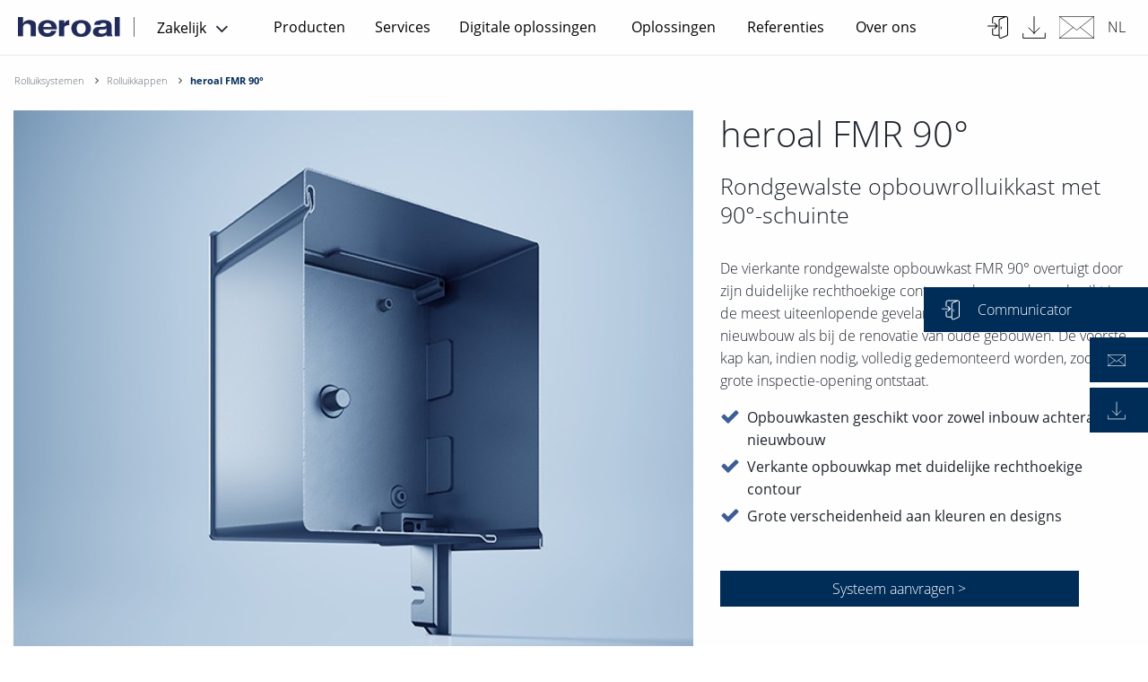

--- FILE ---
content_type: text/html; charset=UTF-8
request_url: https://www.heroal.de/nl/verwerkers/producten/rolluiksystemen/Rolluikkappen/heroal-FMR-90%C2%B0/heroal-FMR-90%C2%B0.php
body_size: 11918
content:
 
		
		
     
<!doctype html>
<html lang="nl">
<head>
<meta charset="UTF-8">
<title>heroal FMR 90° | </title>
<meta name="dc.language" content="nl" />
<meta http-equiv="content-language" content="nl" />
<meta name="robots" content="INDEX, FOLLOW" />
<meta property="og:type" content="Website">
<meta property="og:title" content="heroal">
<meta property="og:url" content="https://www.heroal.de/nl/verwerkers/producten/rolluiksystemen/Rolluikkappen/heroal-FMR-90°/heroal-FMR-90°.php">
<meta property="twitter:card" content="summary">
<meta property="twitter:title" content="heroal">
<meta name="format-detection" content="telephone=no"/>
<meta name="viewport" content="width=device-width, initial-scale=1.0, maximum-scale=1, user-scalable=0 " />
<meta property="release_node" name="release_node" content="release_6.2.0">
<link rel="preload" href="https://www.heroal.de/B2C-Redesign/Ressourcen/fonts/opensans/open-sans-v15-latin-ext-700_woff2.woff2" as="font" type="font/woff2" crossorigin>
<link rel="preload" href="https://www.heroal.de/B2C-Redesign/Ressourcen/fonts/opensans/open-sans-v15-latin-ext-300_woff2.woff2" as="font" type="font/woff2" crossorigin>
<link rel="preload" href="https://www.heroal.de/B2C-Redesign/Ressourcen/fonts/opensans/open-sans-v15-latin-ext-600_woff2.woff2" as="font" type="font/woff2" crossorigin>
<link rel="preload" href="https://www.heroal.de/B2C-Redesign/Ressourcen/fonts/opensans/open-sans-v15-latin-ext-regular_woff2.woff2" as="font" type="font/woff2" crossorigin>
<link rel="preload" href="https://www.heroal.de/B2C-Redesign/Ressourcen/fonts/fontawesome/fontawesome-webfont-2.woff2" as="font" type="font/woff2" crossorigin>
<link rel="stylesheet" href="https://cdn.jsdelivr.net/npm/addsearch-search-ui@0.5/dist/addsearch-search-ui.min.css" />
<link rel="stylesheet" href="/Design/Ressourcen/css/addsearch/addsearch.css?release=release_6.2.0" type="text/css">
<script src="https://cdn.jsdelivr.net/npm/addsearch-js-client@0.8/dist/addsearch-js-client.min.js"></script>
<script src="https://cdn.jsdelivr.net/npm/addsearch-search-ui@0.7/dist/addsearch-search-ui.min.js"></script>
<link rel="stylesheet" href="/Design/Ressourcen/css/custom_css.css?release=release_6.2.0" type="text/css">
<link rel="stylesheet" href="/frontwerk/frontwerk_style.css?release=release_6.2.0" type="text/css">
<script type="module" src="https://cdn.jsdelivr.net/npm/@friendlycaptcha/sdk@0.1.26/site.min.js" async defer></script>
<script nomodule src="https://cdn.jsdelivr.net/npm/@friendlycaptcha/sdk@0.1.26/site.compat.min.js" async defer></script>
<link rel="shortcut icon" href="https://www.heroal.de/resources/icons/favicon.ico" type="image/x-icon" />
<link rel="icon" href="https://www.heroal.de/resources/icons/favicon.ico" type="image/x-icon" />
<link rel="alternate" hreflang="en-GB" href="https://www.heroal.de/en/fabricators/products/roller-shutter-systems/Roller-shutter-panels/heroal-FMR-90°/heroal-FMR-90°.php" />
<link rel="alternate" hreflang="de-DE" href="https://www.heroal.de/de/verarbeiter/produkte/rolladensysteme/Rolladenblenden/heroal-FMR-90°/heroal-FMR-90°.php" />
<link rel="alternate" hreflang="fr-FR" href="https://www.heroal.de/fr/professionnels/produits/systemes-de-volets-roulants/Caissons-de-volets-roulants/heroal-FMR-90°/heroal-FMR-90°.php" />
<link rel="alternate" hreflang="pl-PL" href="https://www.heroal.de/pl/producenci/produkty/systemy-rolet/Skrzynki-do-rolet/heroal-FMR-90°/heroal-FMR-90°.php" />
<link rel="alternate" hreflang="it-IT" href="https://www.heroal.de/it/produttore/prodotti/sistemi-avvolgibili/Coperture-per-avvolgibile/heroal-FMR-90°/heroal-FMR-90°.php" />
<link rel="alternate" hreflang="nl-NL" href="https://www.heroal.de/nl/verwerkers/producten/rolluiksystemen/Rolluikkappen/heroal-FMR-90°/heroal-FMR-90°.php" />
<link rel="alternate" hreflang="cs-CZ" href="https://www.heroal.de/cs/zpracovatele/produkty/roletove-systemy/Roletové-clony/heroal-FMR-90°/heroal-FMR-90°.php" />
<link rel="alternate" hreflang="en-US" href="https://www.heroal.de/us/fabricators/products/roller-shutter-systems/Roller-shutter-panels/heroal-FMR-90°/heroal-FMR-90°.php" />
<link rel="alternate" hreflang="x-default" href="https://www.heroal.de/en/fabricators/products/roller-shutter-systems/Roller-shutter-panels/heroal-FMR-90°/heroal-FMR-90°.php" />
<script>
try{
let usercentricScript = document.createElement('script');
usercentricScript.setAttribute('id',"usercentrics-cmp");
usercentricScript.setAttribute('src',"https://web.cmp.usercentrics.eu/ui/loader.js" );
usercentricScript.setAttribute('data-settings-id' , "QCml3xXUp");
usercentricScript.async = true;
document.head.appendChild(usercentricScript);
}catch(e){
console.log(e);
}
</script>
<script type="text/javascript">
// create dataLayer
window.dataLayer = window.dataLayer || [];
function gtag() {
dataLayer.push(arguments);
}
// set „denied" as default for both ad and analytics storage,
gtag("consent", "default", {
ad_user_data: "denied",
ad_personalization: "denied",
ad_storage: "denied",
analytics_storage: "denied",
wait_for_update: 2000 // milliseconds to wait for update
});
// Enable ads data redaction by default [optional]
gtag("set", "ads_data_redaction", true);
</script>
<script type="text/plain" data-usercentrics="Google Tag Manager">
// Google Tag Manager
(function(w, d, s, l, i) {
w[l] = w[l] || [];
w[l].push({
'gtm.start': new Date().getTime(),
event: 'gtm.js'
});
var f = d.getElementsByTagName(s)[0],
j = d.createElement(s),
dl = l != 'dataLayer' ? '&l=' + l : '';
j.async = true;
j.src =
'https://www.googletagmanager.com/gtm.js?id=' + i + dl;
f.parentNode.insertBefore(j, f);
})(window, document, 'script', 'dataLayer', 'GTM-WZ8WMD'); //replace GTM-XXXXXX with Google Tag Manager ID
</script>
<meta name="pinterest-rich-pin" content="false" />
<script type="text/plain" data-usercentrics="Mailchimp" id="mcjs">!function(c,h,i,m,p){m=c.createElement(h),p=c.getElementsByTagName(h)[0],m.async=1,m.src=i,p.parentNode.insertBefore(m,p)}(document,"script","https://chimpstatic.com/mcjs-connected/js/users/6037ddca8f945adf419e3cb7d/133240af131eaf44876c83049.js");</script>
</head>
<body >
<script>
var _gtmActivated = false;
var activateGTM = function() {
if (_gtmActivated) return;
console.log("activateGTM");
_gtmActivated = true;
(function(w,d,s,l,i){w[l]=w[l]||[];w[l].push({'gtm.start':
new Date().getTime(),event:'gtm.js'});var f=d.getElementsByTagName(s)[0], j=d.createElement(s),dl=l!='dataLayer'?'&l='+l:'';j.async=true;j.src=
'https://www.googletagmanager.com/gtm.js?id='+i+dl;f.parentNode.insertBefore(j,f);
})(window,document,'script','dataLayer','GTM-WZ8WMD');
};
</script>
<header class="pageHeader">
<div class="headerContainer">
<div class="headerContainer--leftBox">
<a class="logoBox" href="https://www.heroal.de/nl/verwerkers/">
<img src="https://www.heroal.de/resources/heroal_wortmarke.png" alt="heroal"/>
</a>
<div class="metaNavBox">
<div class="headerDropdown" id="site-area-dropdown">
<button id="dropbtnSiteArea" class="dropbtn" tabindex="0" value="Zakelijk">
<span class="dropdown-label">Zakelijk</span>
<i class="fa fa-angle-down" aria-hidden="true" tabindex="-1"></i>
</button>
<div class="dropdown-content">
<div class="dropdown-entries">
<a href="/nl/" tabindex="0">Particulier</a>
<a href="
/en/architects/index.php
" tabindex="0">Architecten</a>
<a href="/nl/verwerkers/" class="site-area-selected" tabindex="0">Zakelijk</a>
</div>
</div>
</div>
</div>
</div>
<div class="pageNavigation desktop headerContainer--centerBox">
<nav class="top-bar-pageNavigation">
<ul class="menu" data-equalizer data-equalize-by-row="true">
<li>
<a href="/nl/verwerkers/producten/index.php" data-name="Producten">Producten</a>
<ul class="flyout">
<li data-equalizer-watch>
<div class="nav-item">
<div class="header">
<a class="nav-item__link" href="/nl/verwerkers/producten/raamsystemen/index.php">
Raamsystemen
</a>
</div>
<figure class="">
<a href="/nl/verwerkers/producten/raamsystemen/index.php">
<img data-src="/B2C/Images/tooltip/tooltip_schallschutzfenster_main_navigation_teaser_300x200.jpg" alt="Raamsystemen" title="Raamsystemen" class="lazyload"/>
</a>
</figure>
<p>
</p>
<a style="font-weight: 400;" href="/nl/verwerkers/producten/raamsystemen/index.php" class="all #">
</a>
</div>
<div class="nav-item">
<div class="header">
<a class="nav-item__link" href="/nl/verwerkers/producten/rolluiksystemen/index.php">
Rolluiksystemen
</a>
</div>
<figure class="">
<a href="/nl/verwerkers/producten/rolluiksystemen/index.php">
<img data-src="/Website-content/Produkte/rolladenstaebe/rolladenstaebe_safe/heroal_rs_37_rc_2/heroal_Rolladenstäbe_rs_37_RC_2_main_navigation_teaser_300x200.jpg" alt="Rolluiksystemen" title="Rolluiksystemen" class="lazyload"/>
</a>
</figure>
<p>
</p>
<a style="font-weight: 400;" href="/nl/verwerkers/producten/rolluiksystemen/index.php" class="all #">
</a>
</div>
</li>
<li data-equalizer-watch>
<div class="nav-item">
<div class="header">
<a class="nav-item__link" href="/nl/verwerkers/producten/deursystemen/index.php">
Deursystemen
</a>
</div>
<figure class="">
<a href="/nl/verwerkers/producten/deursystemen/index.php">
<img data-src="/Website-content/Produkte/Door-systems/heroal-D-92-UD/heroal-D-92-UD_1_main_navigation_teaser_300x200.jpg" alt="Deursystemen" title="Deursystemen" class="lazyload"/>
</a>
</figure>
<a style="font-weight: 400;" href="/nl/verwerkers/producten/deursystemen/index.php" class="all #">
</a>
</div>
<div class="nav-item">
<div class="header">
<a class="nav-item__link" href="/nl/verwerkers/producten/zonweringsystemen/index.php">
Zonweringsystemen
</a>
</div>
<figure class="">
<a href="/nl/verwerkers/producten/zonweringsystemen/index.php">
<img data-src="/Website-content/Produkte/sonnenschutzsysteme/heroal_vs_z/01_heroal_VS-Z_Sonnenschutz_45_main_navigation_teaser_300x200.jpg" alt="Zonweringsystemen" title="Zonweringsystemen" class="lazyload"/>
</a>
</figure>
<p>
</p>
<a style="font-weight: 400;" href="/nl/verwerkers/producten/zonweringsystemen/index.php" class="all #">
</a>
</div>
</li>
<li data-equalizer-watch>
<div class="nav-item">
<div class="header">
<a class="nav-item__link" href="/nl/verwerkers/producten/vliesgevelsystemen/index.php">
Vliesgevelsystemen
</a>
</div>
<figure class="">
<a href="/nl/verwerkers/producten/vliesgevelsystemen/index.php">
<img data-src="/Website-content/Produkte/fassadensysteme/heroal-C-50/heroal_C_50-Fassadensystem_main_navigation_teaser_300x200.jpg" alt="Vliesgevelsystemen" title="Vliesgevelsystemen" class="lazyload"/>
</a>
</figure>
<a style="font-weight: 400;" href="/nl/verwerkers/producten/vliesgevelsystemen/index.php" class="all #">
</a>
</div>
<div class="nav-item">
<div class="header">
<a class="nav-item__link" href="/nl/verwerkers/producten/roldeursystemen/index.php">
Roldeursystemen
</a>
</div>
<figure class="">
<a href="/nl/verwerkers/producten/roldeursystemen/index.php">
<img data-src="/website/systeme_1/rolltor/heroal_rd_1/heroal-RD-75-TR-System_R5128_main_navigation_teaser_300x200.jpg" alt="Roldeursystemen" title="Roldeursystemen" class="lazyload"/>
</a>
</figure>
<p>
</p>
<a style="font-weight: 400;" href="/nl/verwerkers/producten/roldeursystemen/index.php" class="all #">
</a>
</div>
</li>
<li data-equalizer-watch>
<div class="nav-item">
<div class="header">
<a class="nav-item__link" href="/nl/verwerkers/producten/glazen-vouwwanden/index.php">
Glazen vouwwanden
</a>
</div>
<a style="font-weight: 400;" href="/nl/verwerkers/producten/glazen-vouwwanden/index.php" class="all #">
</a>
</div>
<div class="nav-item">
<div class="header">
<a class="nav-item__link" href="/nl/verwerkers/producten/hefschuifsystemen/index.php">
Hefschuifsystemen
</a>
</div>
<p>
</p>
<a style="font-weight: 400;" href="/nl/verwerkers/producten/hefschuifsystemen/index.php" class="all #">
</a>
</div>
<div class="nav-item">
<div class="header">
<a class="nav-item__link" href="/nl/verwerkers/producten/niet-geisoleerde-profielsystemen/index.php">
Niet-geïsoleerde profielsystemen
</a>
</div>
<p>
</p>
<a style="font-weight: 400;" href="/nl/verwerkers/producten/niet-geisoleerde-profielsystemen/index.php" class="all #">
</a>
</div>
<div class="nav-item">
<div class="header">
<a class="nav-item__link" href="/nl/verwerkers/producten/terrasdaken-carports/index.php">
Terrasoverkappingen, carports
</a>
</div>
<p>
</p>
<a style="font-weight: 400;" href="/nl/verwerkers/producten/terrasdaken-carports/index.php" class="all #">
</a>
</div>
<div class="nav-item">
<div class="header">
<a class="nav-item__link" href="/nl/verwerkers/producten/brandwerende-systemen/index.php">
Brandwerende systemen
</a>
</div>
<p>
</p>
<a style="font-weight: 400;" href="/nl/verwerkers/producten/brandwerende-systemen/index.php" class="all #">
</a>
</div>
<div class="nav-item">
<div class="header">
<a class="nav-item__link" href="/nl/verwerkers/producten/motortechnologie/index.php">
Motortechnologie
</a>
</div>
<p>
</p>
<a style="font-weight: 400;" href="/nl/verwerkers/producten/motortechnologie/index.php" class="all #">
</a>
</div>
<div class="nav-item">
<div class="header">
<a class="nav-item__link" href="/nl/verwerkers/producten/aanvullende-systemen/index.php">
Aanvullende systemen
</a>
</div>
<p>
</p>
<a style="font-weight: 400;" href="/nl/verwerkers/producten/aanvullende-systemen/index.php" class="all #">
</a>
</div>
<div class="nav-item">
<div class="header">
<a class="nav-item__link" href="/nl/verwerkers/producten/productnieuws/index.php">
Productnieuws
</a>
</div>
<p>
</p>
<a style="font-weight: 400;" href="/nl/verwerkers/producten/productnieuws/index.php" class="all #">
</a>
</div>
</ul>
</li>
<li>
<a href="/nl/verwerkers/services/index.php" data-name="Services">Services</a>
<ul class="flyout">
<li data-equalizer-watch>
<div class="nav-item">
<div class="header">
<a class="nav-item__link" href="/nl/verwerkers/services/marketing-verkoop/index.php">
Marketing en verkoop
</a>
</div>
<figure class="">
<a href="/nl/verwerkers/services/marketing-verkoop/index.php">
<img data-src="/website/services_1/marketing___vertrieb_1/Marketing-Vertrieb_Stage_main_navigation_teaser_300x200.jpg" alt="Marketing en verkoop" title="Marketing en verkoop" class="lazyload"/>
</a>
</figure>
<a style="font-weight: 400;" href="/nl/verwerkers/services/marketing-verkoop/index.php" class="all #">
</a>
</div>
</li>
<li data-equalizer-watch>
<div class="nav-item">
<div class="header">
<a class="nav-item__link" href="/nl/verwerkers/services/planning-offerte/index.php">
Planning en offerte
</a>
</div>
<figure class="">
<a href="/nl/verwerkers/services/planning-offerte/index.php">
<img data-src="/website/services_1/planung___angebot_1/Planung-und-Angebot_neu_Stage_main_navigation_teaser_300x200.jpg" alt="Planning en offerte" title="Planning en offerte" class="lazyload"/>
</a>
</figure>
<a style="font-weight: 400;" href="/nl/verwerkers/services/planning-offerte/index.php" class="all #">
</a>
</div>
</li>
<li data-equalizer-watch>
<div class="nav-item">
<div class="header">
<a class="nav-item__link" href="/nl/verwerkers/services/productie-logistiek/index.php">
Productie en logistiek
</a>
</div>
<figure class="">
<a href="/nl/verwerkers/services/productie-logistiek/index.php">
<img data-src="/website/services_1/produktion_/Produktion-und-Logistik_Stage_main_navigation_teaser_300x200.jpg" alt="Productie en logistiek" title="Productie en logistiek" class="lazyload"/>
</a>
</figure>
<a style="font-weight: 400;" href="/nl/verwerkers/services/productie-logistiek/index.php" class="all #">
</a>
</div>
</li>
<li data-equalizer-watch>
<div class="nav-item">
<div class="header">
<a class="nav-item__link" href="/nl/verwerkers/services/ondersteuning/index.php">
Ondersteuning
</a>
</div>
<figure class="">
<a href="/nl/verwerkers/services/ondersteuning/index.php">
<img data-src="/website/services_1/support/Support_Stage_main_navigation_teaser_300x200.jpg" alt="Ondersteuning" title="Ondersteuning" class="lazyload"/>
</a>
</figure>
<a style="font-weight: 400;" href="/nl/verwerkers/services/ondersteuning/index.php" class="all #">
</a>
</div>
</li>
</ul>
</li>
<li>
<a href="/nl/verwerkers/digitale-oplossingen/index.php" data-name="Digitale oplossingen">Digitale oplossingen</a>
<ul class="flyout">
<li data-equalizer-watch>
<div class="nav-item">
<div class="header">
<a class="nav-item__link" href="/nl/verwerkers/digitale-oplossingen/digitale-waardeketen/index.php">
Digitale waardeketen
</a>
</div>
<figure class="">
<a href="/nl/verwerkers/digitale-oplossingen/digitale-waardeketen/index.php">
<img data-src="/website/services_1/digitale_loesungen/Digitale-Loesungen_main_navigation_teaser_300x200.jpg" alt="Digitale waardeketen" title="Digitale waardeketen" class="lazyload"/>
</a>
</figure>
<a style="font-weight: 400;" href="/nl/verwerkers/digitale-oplossingen/digitale-waardeketen/index.php" class="all #">
</a>
</div>
</li>
<li data-equalizer-watch>
<div class="nav-item">
<div class="header">
<a class="nav-item__link" href="/nl/verwerkers/digitale-oplossingen/communicator/index.php">
Communicator
</a>
</div>
<figure class="">
<a href="/nl/verwerkers/digitale-oplossingen/communicator/index.php">
<img data-src="/architekten/services/Service-Communicator_main_navigation_teaser_300x200.jpg" alt="Communicator" title="Communicator" class="lazyload"/>
</a>
</figure>
<a style="font-weight: 400;" href="/nl/verwerkers/digitale-oplossingen/communicator/index.php" class="all #">
</a>
</div>
</li>
<li data-equalizer-watch>
<div class="nav-item">
<div class="header">
<a class="nav-item__link" href="/nl/verwerkers/digitale-oplossingen/configurator/index.php">
Configurator
</a>
</div>
<figure class="">
<a href="/nl/verwerkers/digitale-oplossingen/configurator/index.php">
<img data-src="/website/services_1/tools/terrassendach_konfigurator/Terrassendach-Konfigurator_Laptop_main_navigation_teaser_300x200.jpg" alt="Configurator" title="Configurator" class="lazyload"/>
</a>
</figure>
<a style="font-weight: 400;" href="/nl/verwerkers/digitale-oplossingen/configurator/index.php" class="all #">
</a>
</div>
</li>
<li data-equalizer-watch>
<div class="nav-item">
<div class="header">
<a class="nav-item__link" href="/nl/verwerkers/digitale-oplossingen/digitaal-bestellen/index.php">
Digitaal bestellen
</a>
</div>
<figure class="">
<a href="/nl/verwerkers/digitale-oplossingen/digitaal-bestellen/index.php">
<img data-src="/website/services_1/online_bestellwesen/heroal-Online-Bestellwesen_main_navigation_teaser_300x200.jpg" alt="Digitaal bestellen" title="Digitaal bestellen" class="lazyload"/>
</a>
</figure>
<a style="font-weight: 400;" href="/nl/verwerkers/digitale-oplossingen/digitaal-bestellen/index.php" class="all #">
</a>
</div>
</li>
</ul>
</li>
<li>
<a href="/nl/verwerkers/oplossingen/index.php" data-name="Oplossingen">Oplossingen</a>
<ul class="flyout">
<li data-equalizer-watch>
<div class="nav-item">
<div class="header">
<a class="nav-item__link" href="/nl/verwerkers/oplossingen/beveiliging/index.php">
Beveiliging
</a>
</div>
<figure class="">
<a href="/nl/verwerkers/oplossingen/beveiliging/index.php">
<img data-src="/website/systeme_1/tueren/heroal_d_72_haustuer/wohnhaus_huerth_d72_main_navigation_teaser_300x200.jpg" alt="Beveiliging" title="Beveiliging" class="lazyload"/>
</a>
</figure>
<a style="font-weight: 400;" href="/nl/verwerkers/oplossingen/beveiliging/index.php" class="all #">
</a>
</div>
</li>
<li data-equalizer-watch>
<div class="nav-item">
<div class="header">
<a class="nav-item__link" href="/nl/verwerkers/oplossingen/toegankelijkheid/index.php">
Toegankelijkheid
</a>
</div>
<figure class="">
<a href="/nl/verwerkers/oplossingen/toegankelijkheid/index.php">
<img data-src="/website/themen/barrierefreiheit/Barrierefreiheit_heroal-S-65_heroal-DS_main_navigation_teaser_300x200.jpg" alt="Toegankelijkheid" title="Toegankelijkheid" class="lazyload"/>
</a>
</figure>
<a style="font-weight: 400;" href="/nl/verwerkers/oplossingen/toegankelijkheid/index.php" class="all #">
</a>
</div>
</li>
<li data-equalizer-watch>
<div class="nav-item">
<div class="header">
<a class="nav-item__link" href="/nl/verwerkers/oplossingen/ontwerp/index.php">
Ontwerp
</a>
</div>
<figure class="">
<a href="/nl/verwerkers/oplossingen/ontwerp/index.php">
<img data-src="/website/systeme_1/systemuebergreifen/heroal-Brandkampagne-Keyvisual_main_navigation_teaser_300x200.jpg" alt="Ontwerp" title="Ontwerp" class="lazyload"/>
</a>
</figure>
<a style="font-weight: 400;" href="/nl/verwerkers/oplossingen/ontwerp/index.php" class="all #">
</a>
</div>
</li>
<li data-equalizer-watch>
<div class="nav-item">
<div class="header">
<a class="nav-item__link" href="/nl/verwerkers/oplossingen/verwerkingsgemak/index.php">
Verwerkingsgemak
</a>
</div>
<figure class="">
<a href="/nl/verwerkers/oplossingen/verwerkingsgemak/index.php">
<img data-src="/website/themen/easy_mount/Verarbeitungsfreundlichkeit_Buehne_main_navigation_teaser_300x200.jpg" alt="Verwerkingsgemak" title="Verwerkingsgemak" class="lazyload"/>
</a>
</figure>
<a style="font-weight: 400;" href="/nl/verwerkers/oplossingen/verwerkingsgemak/index.php" class="all #">
</a>
</div>
</li>
<li data-equalizer-watch>
<div class="nav-item">
<div class="header">
<a class="nav-item__link" href="/nl/verwerkers/oplossingen/brandbeveiliging/index.php">
Brandbeveiliging
</a>
</div>
<figure class="">
<a href="/nl/verwerkers/oplossingen/brandbeveiliging/index.php">
<img data-src="/website/systeme_1/tueren/heroal_d_93_fp_1/rendering_heroal_d_93_fp_main_navigation_teaser_300x200.jpg" alt="Brandbeveiliging" title="Brandbeveiliging" class="lazyload"/>
</a>
</figure>
<a style="font-weight: 400;" href="/nl/verwerkers/oplossingen/brandbeveiliging/index.php" class="all #">
</a>
</div>
</li>
</ul>
</li>
<li>
<a href="/nl/verwerkers/referenties/index.php" data-name="Referenties">Referenties</a>
<ul class="flyout">
<li data-equalizer-watch>
<div class="nav-item">
<div class="header">
<a class="nav-item__link" href="/nl/verwerkers/referenties/rapporten/index.php">
Rapporten
</a>
</div>
<figure class="">
<a href="/nl/verwerkers/referenties/rapporten/index.php">
<img data-src="/Communicator/Objektreferenzen/Wohnbauten/Golfhotel-Uderns/3_Golfhotel_Zillertal_DSC0105_main_navigation_teaser_300x200.jpg" alt="Rapporten" title="Rapporten" class="lazyload"/>
</a>
</figure>
<p>Ontdek onze actuele realisaties en leer meer over de betrouwbare samenwerking door heroal met architecten, metaalbouwers en investeerders.<p>
<a style="font-weight: 400;" href="/nl/verwerkers/referenties/rapporten/index.php" class="all #">
</a>
</div>
</li>
<li data-equalizer-watch>
<div class="nav-item">
<div class="header">
<a class="nav-item__link" href="/nl/verwerkers/referenties/referenties/index.php">
Referenties
</a>
</div>
<figure class="">
<a href="/nl/verwerkers/referenties/referenties/index.php">
<img data-src="/Website-content/Referenzen/Public-buildings/folkwang/IMG_7919_main_navigation_teaser_300x200.jpg" alt="Referenties" title="Referenties" class="lazyload"/>
</a>
</figure>
<p>Met heroal kunt u uw individuele bouwprojecten realiseren. Bekijk voorbeelden van publieke en industriële gebouwen en woonhuizen.<p>
<a style="font-weight: 400;" href="/nl/verwerkers/referenties/referenties/index.php" class="all #">
</a>
</div>
</li>
</ul>
</li>
<li>
<a href="/nl/verwerkers/bedrijf/over-heroal/index.php" data-name="Over ons">Over ons</a>
<ul class="flyout">
<li data-equalizer-watch>
<div class="nav-item">
<div class="header">
<a class="nav-item__link" href="/nl/verwerkers/bedrijf/over-heroal/index.php">
heroal
</a>
</div>
<p>
</p>
<a style="font-weight: 400;" href="/nl/verwerkers/bedrijf/over-heroal/index.php" class="all #">
<img class="rechter_pfeil" src="https://www.heroal.de/Design/Ressourcen/img/rechter-pfeil.svg">
Overzicht heroal
</a>
<a style="font-weight: 400;" href="/nl/verwerkers/bedrijf/over-heroal/onze-doelstelling/index.php" class="#">Onze doelstelling</a>
<a style="font-weight: 400;" href="/nl/verwerkers/bedrijf/over-heroal/management/index.php" class="#">Management</a>
<a style="font-weight: 400;" href="/nl/verwerkers/bedrijf/over-heroal/awards/index.php" class="#">Awards</a>
<a style="font-weight: 400;" href="/nl/verwerkers/bedrijf/over-heroal/locaties/index.php" class="#">Locaties & showrooms</a>
<a style="font-weight: 400;" href="/nl/verwerkers/bedrijf/over-heroal/sociaal-engagement/index.php" class="#">Sociaal engagement</a>
<br>
</div>
</li>
<li data-equalizer-watch>
<div class="nav-item">
<div class="header">
<a class="nav-item__link" href="/nl/verwerkers/bedrijf/carriere/index.php">
Carrière
</a>
</div>
<figure class="">
<a href="/nl/verwerkers/bedrijf/carriere/index.php">
<img data-src="/website/unternehmen/karriere_2/heroal-Mitarbeiter-Niels-Jacob_main_navigation_teaser_300x200.jpg" alt="Carrière" title="Carrière" class="lazyload"/>
</a>
</figure>
<a style="font-weight: 400;" href="/nl/verwerkers/bedrijf/carriere/index.php" class="all #">
</a>
</div>
</li>
<li data-equalizer-watch>
<div class="nav-item">
<div class="header">
<a class="nav-item__link" href="/nl/verwerkers/bedrijf/duurzaamheid/index.php">
Duurzaamheid
</a>
</div>
<figure class="">
<a href="/nl/verwerkers/bedrijf/duurzaamheid/index.php">
<img data-src="/website/unternehmen/nachhaltigkeit_1/Wald_main_navigation_teaser_300x200.jpg" alt="Duurzaamheid" title="Duurzaamheid" class="lazyload"/>
</a>
</figure>
<a style="font-weight: 400;" href="/nl/verwerkers/bedrijf/duurzaamheid/index.php" class="all #">
</a>
</div>
</li>
<li data-equalizer-watch>
<div class="nav-item">
<div class="header">
<a class="nav-item__link" href="/nl/verwerkers/bedrijf/nieuws/index.php">
Nieuws/Persberichten
</a>
</div>
<p>
</p>
<a style="font-weight: 400;" href="/nl/verwerkers/bedrijf/nieuws/index.php" class="all #">
</a>
</div>
<div class="nav-item">
<div class="header">
<a class="nav-item__link" href="/nl/verwerkers/bedrijf/fair-evenementen/index.php">
Fair/Evenementen
</a>
</div>
<p>
</p>
<a style="font-weight: 400;" href="/nl/verwerkers/bedrijf/fair-evenementen/index.php" class="all #">
</a>
</div>
<div class="nav-item">
<div class="header">
<a class="nav-item__link" href="/nl/verwerkers/bedrijf/contact/index.php">
Contact
</a>
</div>
<a style="font-weight: 400;" href="/nl/verwerkers/bedrijf/contact/index.php" class="all #">
</a>
</div>
<div class="nav-item">
<div class="header">
<a class="nav-item__link" href="/nl/verwerkers/bedrijf/partner-magazine/index.php">
Partner magazine
</a>
</div>
<p>
</p>
<a style="font-weight: 400;" href="/nl/verwerkers/bedrijf/partner-magazine/index.php" class="all #">
</a>
</div>
<div class="nav-item">
<div class="header">
<a class="nav-item__link" href="/nl/verwerkers/bedrijf/bedrijfsgeschiedenis/index.php">
Bedrijfsgeschiedenis
</a>
</div>
<p>
</p>
<a style="font-weight: 400;" href="/nl/verwerkers/bedrijf/bedrijfsgeschiedenis/index.php" class="all #">
</a>
</div>
</ul>
</li>
</ul>
</nav>
</div>
<div class="pageNavigation mobile headerContainer--centerBox" data-accordion-menu data-multi-open="false">
<ul>
<li>
<a href="../../../index.php"><span>Producten</span></a>
<ul>
<li>
<a href="../../../raamsystemen/index.php"><span>Raamsystemen</span></a>
</li>
<li>
<a href="../../index.php"><span>Rolluiksystemen</span></a>
</li>
<li>
<a href="../../../deursystemen/index.php"><span>Deursystemen</span></a>
</li>
<li>
<a href="../../../zonweringsystemen/index.php"><span>Zonweringsystemen</span></a>
</li>
<li>
<a href="../../../vliesgevelsystemen/index.php"><span>Vliesgevelsystemen</span></a>
</li>
<li>
<a href="../../../roldeursystemen/index.php"><span>Roldeursystemen</span></a>
</li>
<li>
<a href="../../../glazen-vouwwanden/index.php"><span>Glazen vouwwanden</span></a>
</li>
<li>
<a href="../../../hefschuifsystemen/index.php"><span>Hefschuifsystemen</span></a>
</li>
<li>
<a href="../../../niet-geisoleerde-profielsystemen/index.php"><span>Niet-geïsoleerde profielsystemen</span></a>
</li>
<li>
<a href="../../../terrasdaken-carports/index.php"><span>Terrasoverkappingen, carports</span></a>
</li>
<li>
<a href="../../../brandwerende-systemen/index.php"><span>Brandwerende systemen</span></a>
</li>
<li>
<a href="../../../motortechnologie/index.php"><span>Motortechnologie</span></a>
</li>
<li>
<a href="../../../aanvullende-systemen/index.php"><span>Aanvullende systemen</span></a>
</li>
<li>
<a href="../../../productnieuws/index.php"><span>Productnieuws</span></a>
</li>
</ul>
</li>
<li>
<a href="../../../../services/index.php"><span>Services</span></a>
<ul>
<li>
<a href="../../../../services/marketing-verkoop/index.php"><span>Marketing en verkoop</span></a>
</li>
<li>
<a href="../../../../services/planning-offerte/index.php"><span>Planning en offerte</span></a>
</li>
<li>
<a href="../../../../services/productie-logistiek/index.php"><span>Productie en logistiek</span></a>
</li>
<li>
<a href="../../../../services/ondersteuning/index.php"><span>Ondersteuning</span></a>
</li>
</ul>
</li>
<li>
<a href="../../../../digitale-oplossingen/index.php"><span>Digitale oplossingen</span></a>
<ul>
<li>
<a href="../../../../digitale-oplossingen/digitale-waardeketen/index.php"><span>Digitale waardeketen</span></a>
</li>
<li>
<a href="../../../../digitale-oplossingen/communicator/index.php"><span>Communicator</span></a>
</li>
<li>
<a href="../../../../digitale-oplossingen/configurator/index.php"><span>Configurator</span></a>
</li>
<li>
<a href="../../../../digitale-oplossingen/digitaal-bestellen/index.php"><span>Digitaal bestellen</span></a>
</li>
</ul>
</li>
<li>
<a href="../../../../oplossingen/index.php"><span>Oplossingen</span></a>
<ul>
<li>
<a href="../../../../oplossingen/beveiliging/index.php"><span>Beveiliging</span></a>
</li>
<li>
<a href="../../../../oplossingen/toegankelijkheid/index.php"><span>Toegankelijkheid</span></a>
</li>
<li>
<a href="../../../../oplossingen/ontwerp/index.php"><span>Ontwerp</span></a>
</li>
<li>
<a href="../../../../oplossingen/verwerkingsgemak/index.php"><span>Verwerkingsgemak</span></a>
</li>
<li>
<a href="../../../../oplossingen/brandbeveiliging/index.php"><span>Brandbeveiliging</span></a>
</li>
</ul>
</li>
<li>
<a href="../../../../referenties/index.php"><span>Referenties</span></a>
<ul>
<li>
<a href="../../../../referenties/rapporten/index.php"><span>Rapporten</span></a>
</li>
<li>
<a href="../../../../referenties/referenties/index.php"><span>Referenties</span></a>
</li>
</ul>
</li>
<li>
<a href="../../../../bedrijf/over-heroal/index.php"><span>Over ons</span></a>
<ul>
<li>
<a href="../../../../bedrijf/over-heroal/index.php"><span>heroal</span></a>
<ul class="level3">
<a style="font-weight: 400;" href="../../../../bedrijf/over-heroal/index.php" class="all #">
<span class="is-submenu-item">Overzicht heroal</span>
</a>
<li>
<a href="../../../../bedrijf/over-heroal/onze-doelstelling/index.php"><span class="is-submenu-item">Onze doelstelling</span></a>
</li>
<li>
<a href="../../../../bedrijf/over-heroal/management/index.php"><span class="is-submenu-item">Management</span></a>
</li>
<li>
<a href="../../../../bedrijf/over-heroal/awards/index.php"><span class="is-submenu-item">Awards</span></a>
</li>
<li>
<a href="../../../../bedrijf/over-heroal/locaties/index.php"><span class="is-submenu-item">Locaties & showrooms</span></a>
</li>
<li>
<a href="../../../../bedrijf/over-heroal/sociaal-engagement/index.php"><span class="is-submenu-item">Sociaal engagement</span></a>
</li>
</ul>
</li>
<li>
<a href="../../../../bedrijf/carriere/index.php"><span>Carrière</span></a>
</li>
<li>
<a href="../../../../bedrijf/duurzaamheid/index.php"><span>Duurzaamheid</span></a>
</li>
<li>
<a href="../../../../bedrijf/nieuws/index.php"><span>Nieuws/Persberichten</span></a>
</li>
<li>
<a href="../../../../bedrijf/fair-evenementen/index.php"><span>Fair/Evenementen</span></a>
</li>
<li>
<a href="../../../../bedrijf/contact/index.php"><span>Contact</span></a>
</li>
<li>
<a href="../../../../bedrijf/partner-magazine/index.php"><span>Partner magazine</span></a>
</li>
<li>
<a href="../../../../bedrijf/bedrijfsgeschiedenis/index.php"><span>Bedrijfsgeschiedenis</span></a>
</li>
</ul>
</li>
</ul>
<div class="sidebarBox">
<a href="https://communicator.heroal.de/app/?language=nl#/access/signin/" target="_blank"><object type="image/svg+xml" data="https://www.heroal.de/website/icons_2/sidebar/Sidebar_Communicator-Login.svg" class="icon icon-arrow" aria-hidden="true" ></object><span>Communicator</span><span>Communicator</span></a>
<a href="https://www.heroal.de/nl/verwerkers/bedrijf/contact/" target="_self"><object type="image/svg+xml" data="https://www.heroal.de/website/icons_2/sidebar/Sidebar_Newsletter-2.svg" class="icon icon-arrow" aria-hidden="true" ></object><span>Contact</span><span>Contact</span></a>
<a href="https://www.heroal.de/nl/verwerkers/services/ondersteuning/media/index.php" target="_self"><object type="image/svg+xml" data="https://www.heroal.de/website/icons_2/sidebar/Sidebar_Downloads-2.svg" class="icon icon-arrow" aria-hidden="true" ></object><span>Brochures & Video's </span><span>Brochures & Video's </span></a>
</div>
</div>
<div class="headerContainer--rightBox">
<script>
window.addsearch_settings = {
"asw_01": {
"placeholder": "Zoek op",
"show_search_suggestions": false,
"search_suggestion_position": "left",
"default_sortby": "relevance",
"display_date": false,
"display_meta_description": false,
"display_result_image": true,
"link_target": "_self",
"hide_logo": true,
"direction": "ltr",
"analytics_enabled": false,
"automatic_filter_results_by_site_language": true,
"search_results_page_url": "https://www.heroal.de/nl/zoektocht/index.php",
"ui_language": "NL",
"results_box_css_classname": "search-widget-ci",
"fuzzy_match": "auto",
"search_operator": "and"
}
}
</script>
<script src="https://cdn.addsearch.com/v5/addsearch-ui.min.js?key=b2ae865e3715db1e3fc7ae190a85e6aa&id=asw_01"></script>
<div id="asw_01" class="searchfield-container custom-ci"></div>
<div class="iconBox">
<div class="icon-wrapper">
<div class="icon-tooltip">Communicator</div>
<a href="https://communicator.heroal.de/app/?language=nl#/access/signin/" target="_blank"><object type="image/svg+xml" data="https://www.heroal.de/website/icons_2/header/Header-Login-2px.svg" class="icon icon-arrow" aria-hidden="true" ></object></a>
</div>
<div class="icon-wrapper">
<div class="icon-tooltip">Downloads</div>
<a href="https://www.heroal.de/nl/verwerkers/services/ondersteuning/media/index.php" target="_self"><object type="image/svg+xml" data="https://www.heroal.de/website/icons_2/header/Header-Downloads-2px.svg" class="icon icon-arrow" aria-hidden="true" ></object></a>
</div>
<div class="icon-wrapper">
<div class="icon-tooltip">Contact</div>
<a href="https://www.heroal.de/nl/verwerkers/bedrijf/contact/" target="_self"><object type="image/svg+xml" data="https://www.heroal.de/website/icons_2/header/Header-Kontakt-1px.svg" class="icon icon-arrow" aria-hidden="true" ></object></a>
</div>
</div>
<div class="languageBox">
<div class="headerDropdown" id="language_switch">
<button id="dropbtnSiteArea" class="dropbtn" tabindex="0" value="NL">
<span class="dropdown-label">NL</span>
</button>
<div class="dropdown-content">
<div class="dropdown-entries">
<a
href=/en/fabricators/products/roller-shutter-systems/Roller-shutter-panels/heroal-FMR-90°/heroal-FMR-90°.php>EN</a>
<a
href=/de/verarbeiter/produkte/rolladensysteme/Rolladenblenden/heroal-FMR-90°/heroal-FMR-90°.php>DE</a>
<a
href=/fr/professionnels/produits/systemes-de-volets-roulants/Caissons-de-volets-roulants/heroal-FMR-90°/heroal-FMR-90°.php>FR</a>
<a
href=/pl/producenci/produkty/systemy-rolet/Skrzynki-do-rolet/heroal-FMR-90°/heroal-FMR-90°.php>PL</a>
<a
href=/it/produttore/prodotti/sistemi-avvolgibili/Coperture-per-avvolgibile/heroal-FMR-90°/heroal-FMR-90°.php>IT</a>
<a class="site-area-selected"
href=/nl/verwerkers/producten/rolluiksystemen/Rolluikkappen/heroal-FMR-90°/heroal-FMR-90°.php>NL</a>
<a
href=/cs/zpracovatele/produkty/roletove-systemy/Roletové-clony/heroal-FMR-90°/heroal-FMR-90°.php>CS</a>
<a
href=/us/fabricators/products/roller-shutter-systems/Roller-shutter-panels/heroal-FMR-90°/heroal-FMR-90°.php>US</a>
</div>
</div>
</div>
</div>
<div class="mobBTN">
<i class="fa fa-bars" aria-hidden="true"><img src="https://www.heroal.de/resources/icons/menubars.svg" alt="menu" /></i>
<i class="fa fa-close" aria-hidden="true"><img src="https://www.heroal.de/resources/icons/close.svg" alt="close" /></i>
</div>
</div>
</div>
<hr>
</header>
<nav class="sidebarBox">
<a href="https://communicator.heroal.de/app/?language=nl#/access/signin/" target="_blank"><object type="image/svg+xml" data="https://www.heroal.de/website/icons_2/sidebar/Sidebar_Communicator-Login.svg" class="icon icon-arrow" aria-hidden="true" ></object><span>Communicator</span><span>Communicator</span></a>
<a href="https://www.heroal.de/nl/verwerkers/bedrijf/contact/" target="_self"><object type="image/svg+xml" data="https://www.heroal.de/website/icons_2/sidebar/Sidebar_Newsletter-2.svg" class="icon icon-arrow" aria-hidden="true" ></object><span>Contact</span><span>Contact</span></a>
<a href="https://www.heroal.de/nl/verwerkers/services/ondersteuning/media/index.php" target="_self"><object type="image/svg+xml" data="https://www.heroal.de/website/icons_2/sidebar/Sidebar_Downloads-2.svg" class="icon icon-arrow" aria-hidden="true" ></object><span>Brochures & Video's </span><span>Brochures & Video's </span></a>
</nav>
<main class="main" id="content">
<div class="wrapper">
<div class="container">
<div class="content">
<div class="breadcrumb">
<ul>
<li>
<a href="/nl/verwerkers/producten/rolluiksystemen/index.php">Rolluiksystemen</a>
</li>
<li>
<a href="/nl/verwerkers/producten/rolluiksystemen/Rolluikkappen/index.php">Rolluikkappen</a>
</li>
<li>heroal FMR 90°</li>
</ul>
</div>
</div>
</div>
</div>
</div>
<div class="wrapper">
<div class="container">
<div class="content" data-equalizer data-equalize-by-row="true" data-equalize-on="medium">
<section class="product-detail-page product_details"> <div class="teaser teaser--start content__split product_details motiveBox"> <div class="stage stage--home"  > <div class="slider slider--stage" data-speed="5000"> <div class="slide "> <picture> <source media="(max-width: 428px)" srcset="../../../../../../website/systeme_1/rollladen/rollladenblenden/rollgeformt/heroal_fmr_90/heroal_fmr_90_teaser_400x301.jpg"> <img loading="lazy" src="../../../../../../website/systeme_1/rollladen/rollladenblenden/rollgeformt/heroal_fmr_90/heroal_fmr_90_teaser_930x700.jpg"/> </picture> <div class="signature-picture-hover"> Rolluikafdekking heroal FMR 90° </div> </div> </div> </div> <div class="product_labels"> <picture> <source media="(max-width: 428px)" srcset="../../../../../../website/logos_1/Logo_-_ift_EPD_heroal-ARS-38_product_label_mobile.jpg"> <img loading="lazy" src="../../../../../../website/logos_1/Logo_-_ift_EPD_heroal-ARS-38_product_label_desktop.jpg"/> </picture> </div> </div> <div class="teaser teaser--start content__split product_details textBox"> <header> <h1>heroal FMR 90°</h1> <h3> Rondgewalste opbouwrolluikkast met 90°-schuinte </h3> </header> <p>De vierkante rondgewalste opbouwkast FMR 90° overtuigt door zijn duidelijke rechthoekige contour en kan worden gebruikt in de meest uiteenlopende gevelarchitecturen: zowel bij nieuwbouw als bij de renovatie van oude gebouwen. De voorste kap kan, indien nodig, volledig gedemonteerd worden, zodat een grote inspectie-opening ontstaat.</p><p> <ul class="list--bulletpoints list--small text-left"> <li> <i class="fa fa-check" aria-hidden="true"></i> Opbouwkasten geschikt voor zowel inbouw achteraf als nieuwbouw </li> <li> <i class="fa fa-check" aria-hidden="true"></i> Verkante opbouwkap met duidelijke rechthoekige contour </li> <li> <i class="fa fa-check" aria-hidden="true"></i> Grote verscheidenheid aan kleuren en designs </li> </ul> </p> <div class="content__main product-linklist product_details"> <a class="button heroal_blue" href="mailto:info@heroal.de"> Systeem aanvragen &gt; </a> </div> </div> </div> <style> </style> <div class="container product_details"> <div class="container"> <div class="content"> <div class="teaser content__main accordionBox"> <div class="nested thumbs sticky-container" data-sticky-container> <div class="sticky" data-sticky data-sticky-on="medium" data-anchor="systemPropertiesAccordeon" data-options="marginTop:4.2;"></div> </div> <ul id="systemPropertiesAccordeon" class="accordion" data-accordion data-multi-expand="true" data-allow-all-closed="true"> <h2 class="pdp_accordion">Productdetails</h2> <li class="accordion-item" data-accordion-item> <a href="#" class="accordion-title"> <h3>Voordelen van de verwerking & productgegevens</h3> </a> <div class="accordion-content" data-tab-content> <div class="nested"> <article id="product" class="teaser fliesstextArticle content__main"  > <div data-ref="text-animation" class="teaser_width_1000 left"> <section class="addReadMore showlesscontent"> <h3>Duurzaamheid</h3><p>De heroal FMR 90° van gerecycled aluminium valt op door hoge materiaalstabiliteit. Wanden van hoogwaardige aluminiumlegeringen en de speciale heroal verbindingstechniek maken het kapsysteem bijzonder duurzaam. Een waterdichte afsluiting van het inspectiedeksel in het bovenste gedeelte beschermt de kapkast tegen binnendringend vocht.</p><p></p><h3>Design</h3><p>De heroal 2-laags diklak maakt de heroal FMR 90 bijzonder kleur- en weerbestendig. Hij is zelfs gecertificeerd voor veeleisend gebruik op schepen. Voor gebouwschillen die eruit zien alsof ze uit één mal gegoten zijn, zijn de heroal 2-laags diklak en de heroal hwr-poedercoating voor geëxtrudeerde elementen optisch ideaal op elkaar afgestemd. Qua kleur passen ze perfect bij de heroal raam-, deur-, schuifdeur-, vliesgevel- en overkappingssystemen.</p><p></p><h3>Comfort</h3><p>Met speciale geleidingsrails kan de insectenwering direct in de kapkast worden geïntegreerd. De beschikbare ruimte wordt optimaal benut en er hoeft geen extra insectenwering te worden gemonteerd.</p> </section> </div> </article> </div> </div> </li> <li class="accordion-item prospectuses_certificates" data-accordion-item> <a href="#" class="accordion-title"> <h3>Brochures & testcertificaten</h3> </a> <div class="accordion-content" data-tab-content> <div class="nested forMobileButtonDocument"> <div class=""> <a class="button hollow icon" href="../../../../../../website/PDF/technische-brochures/heroal-Rollladensysteme/Rolluiksystemen-folder.pdf" target="_blank"> <i class="fa fa-arrow-circle-down"></i> Rolluiksystemen - folder 2,24 MB </a> </div> </div> <div class="nested forMobileButtonDocument"> <div class=""> </div> </div> <div class="nested forMobileButtonDocument"> <div class=""> </div> </div> <div class="nested"> <div class="certificates_b2b"> <h5>Testcertificaten</h5> <a class="button hollow icon" href="https://communicator.heroal.de" target="_blank"> <i class="fa fa-arrow-circle-down"></i> Testcertificaat </a> </div> </div> </div> </li> <li class="accordion-item system_dimensions" data-accordion-item> <a href="#" class="accordion-title"> <h3>Afmetingen & tekeningen </h3> </a> <div class="accordion-content" data-tab-content> <div class="nested"> <div class="content__split"> <dl data-equalizer data-equalize-by-row="true"> <dt data-equalizer-watch>Aantal kaponderdelen</dt> <dd data-equalizer-watch>2</dd> <dt data-equalizer-watch>Aantal kastmaten</dt> <dd data-equalizer-watch>6</dd> <dt data-equalizer-watch>Maten van - tot</dt> <dd data-equalizer-watch>125 - 205 </dd> </dl> </div> <div class="content__split"> <h4 style="margin-bottom:2rem;">Doorsnedetekeningen</h4> <figure class="icon icon--medium"> <a data-featherlight-gallery="lightbox" class="lightbox" href="/Website-content/Produkte/rolladenblenden/rolladenblenden_rollgeformt/heroal_fmr_90_/Blendensystem_Rolladenblenden_FMR-90deg-180_schnitt.jpg"> 
<img class="lazyload" data-src="
https://www.heroal.de/Website-content/Produkte/rolladenblenden/rolladenblenden_rollgeformt/heroal_fmr_90_/Blendensystem_Rolladenblenden_FMR-90deg-180_schnitt__x210.jpg
" alt="" > </a> </figure> </div> </div> </div> </li> <li class="accordion-item" data-accordion-item> <a href="#" class="accordion-title"> <h3>Prestatiekenmerken</h3> </a> <div class="accordion-content" data-tab-content> <div class="nested"> <div class="container product_details"> <div class="content performanceCharacteristics"> <article class="teaser teaser--feature content__feature"> <div> <figure> <img style="background: #E0E1E3;" data-interchange="[../../../../../../kernpunkt-Ressources/gfx/features/hagel.png, small]"> </figure> <span class="feature"> 6** </span> <span class="value"> Hagelweerstand </span> </div> </article> </div> </div> <article class="teaser teaser--feature features-legend"> </article> </div> </div> </li> <li class="accordion-item bim_cad_data" data-accordion-item> <a href="#" class="accordion-title"> <h3>CAD- & BIM-gegevens </h3> </a> <div class="accordion-content" data-tab-content> <div class="nested"> <a class="button hollow icon" href="https://communicator.heroal.de" target="_blank"> <i class="fa fa-arrow-circle-down"></i> BIM-gegevens </a> </div> <div class="nested"> <a class="button hollow icon" href="https://communicator.heroal.de" target="_blank"> <i class="fa fa-arrow-circle-down"></i> CAD-gegevens </a> </div> </div> </li> <li class="accordion-item communicator_tender" data-accordion-item> <a href="#" class="accordion-title"> <h3>Aanbestedingsteksten </h3> </a> <div class="accordion-content" data-tab-content> <div class="nested"> <a class="button hollow icon" href="https://communicator.heroal.de" target="_blank"> <i class="fa fa-arrow-circle-down"></i> Aanbestedingsteksten </a> </div> </div> </li> </ul> </div> </div> </div> </div> </div> <div class="container product_details legend"> <div class="content"> <div class="content__main extra"> <h2>Extra's</h2> <ul id="product-tabs" class="tabs" data-tabs> <li class="tabs-title is-active"> <div data-equalizer-watch> <a href="#similar_systems" data-desc="click to open">Vergelijkbare producten</a> </div> </li> </ul> <div class="tabs-content" data-tabs-content="product-tabs"> <div id="similar_systems" class="tabs-panel is-active"> <article class="teaser content__teaser js-link-area" data-equalizer-watch data-url="https://www.heroal.de/nl/verwerkers/producten/rolluiksystemen/Rolluikkappen/heroal-FMR-HC/heroal-FMR-HC.php" data-id="2628"> <figure> <img data-interchange=" [../../../../../../Website-content/Produkte/rolladenblenden/rolladenblenden_rollgeformt/heroal_fmr_hc/heroal_fmr_hc_teaser_623x422.jpg, small], [../../../../../../Website-content/Produkte/rolladenblenden/rolladenblenden_rollgeformt/heroal_fmr_hc/heroal_fmr_hc_teaser_370x250.jpg, large]" class="lazyload" data-src="../../../../../../Website-content/Produkte/rolladenblenden/rolladenblenden_rollgeformt/heroal_fmr_hc/heroal_fmr_hc_teaser_370x250.jpg" alt=""> </figure> <header> <h4> <strong> heroal FMR HC </strong> </h4> </header> </article> <article class="teaser content__teaser js-link-area" data-equalizer-watch data-url="https://www.heroal.de/nl/verwerkers/producten/rolluiksystemen/Rolluikkappen/heroal-FMR-Q/heroal-FMR-Q.php" data-id="2627"> <figure> <img data-interchange=" [../../../../../../Website-content/Produkte/rolladenblenden/rolladenblenden_rollgeformt/heroal_fmr_q/heroal_fmr_q_teaser__623x422.jpg, small], [../../../../../../Website-content/Produkte/rolladenblenden/rolladenblenden_rollgeformt/heroal_fmr_q/heroal_fmr_q_teaser__370x250.jpg, large]" class="lazyload" data-src="../../../../../../Website-content/Produkte/rolladenblenden/rolladenblenden_rollgeformt/heroal_fmr_q/heroal_fmr_q_teaser__370x250.jpg" alt=""> </figure> <header> <h4> <strong> heroal FMR Q </strong> </h4> </header> </article> <article class="teaser content__teaser js-link-area" data-equalizer-watch data-url="https://www.heroal.de/nl/verwerkers/producten/rolluiksystemen/Rolluikkappen/heroal-FMR-45°/heroal-FMR-45°.php" data-id="2625"> <figure> <img data-interchange=" [../../../../../../Website-content/Produkte/rolladenblenden/rolladenblenden_rollgeformt/heroal_fmr_45_/heroal_fmr_45_teaser_623x422.jpg, small], [../../../../../../Website-content/Produkte/rolladenblenden/rolladenblenden_rollgeformt/heroal_fmr_45_/heroal_fmr_45_teaser_370x250.jpg, large]" class="lazyload" data-src="../../../../../../Website-content/Produkte/rolladenblenden/rolladenblenden_rollgeformt/heroal_fmr_45_/heroal_fmr_45_teaser_370x250.jpg" alt=""> </figure> <header> <h4> <strong> heroal FMR 45° </strong> </h4> </header> </article> <article class="teaser content__teaser js-link-area" data-equalizer-watch data-url="https://www.heroal.de/nl/verwerkers/producten/rolluiksystemen/Rolluikkappen/heroal-FMR-20°/Product-detail.php" data-id="2113"> <figure> <img data-interchange=" [../../../../../../Website-content/Produkte/rolladenblenden/rolladenblenden_rollgeformt/heroal_fmr_20/heroal-FMR_20_Rolladenblenden_rollgeformt_623x422.jpg, small], [../../../../../../Website-content/Produkte/rolladenblenden/rolladenblenden_rollgeformt/heroal_fmr_20/heroal-FMR_20_Rolladenblenden_rollgeformt_370x250.jpg, large]" class="lazyload" data-src="../../../../../../Website-content/Produkte/rolladenblenden/rolladenblenden_rollgeformt/heroal_fmr_20/heroal-FMR_20_Rolladenblenden_rollgeformt_370x250.jpg" alt=""> </figure> <header> <h4> <strong> heroal FMR 20° </strong> </h4> </header> </article> </div> </div> </div> </section>
</div>
</div>
<div class="fullwidth fullwidth--bgimage " 
style="background: url('../../../../../../systeme/services_1/communicator/Communicator-Vollbreiter-Absatz.jpg') no-repeat top left; background-size: cover;" >
<div class="container">
<div class="content" id="fullwidth_section___bg_image">
<div class="content__main nested">
<section class="content__main nested teaser_basicBox no_side_scroll">
<div id="fullwidth_section___bg_image" class="teaser teaser--gray content__split flex-50" >
<div class="content">
<h2>Ontdek nu de heroal Communicator<br></h2>
<p><br>De veelzijdige en gebruiksvriendelijke functies van de heroal Communicator ondersteunen uw werk optimaal en besparen tijd. Vraag nu uw persoonlijke toegang aan en profiteer van de meest actuele documenten en productinformatie, nieuws rondom heroal en persoonlijke ondersteuning.</p>
</div>
</div>
<!-- param_link.lt_layout_type:: cta -->
<!-- param_link.farbe_radio:: -->
<!-- attributes:: {class=button cta-button, href=https://communicator.heroal.de/app/?language=nl#/access/signin/, rel=external, target=_blank} -->
<div id="fullwidth_section___bg_image" class="teaser teaser--gray teaser--center content__teaser flex-25" data-blank="true">
<figure>
<img class="lazyload" data-src="https://www.heroal.de/systeme/icons_2/Icon-Login-weiss_270x183.png" data-interchange="[https://www.heroal.de/systeme/icons_2/Icon-Login-weiss_623x422.png, small], [https://www.heroal.de/systeme/icons_2/Icon-Login-weiss_270x183.png, medium]" alt="">
</figure>
<div class="content">
<!-- Atrributes :: {class=button cta-button, href=https://communicator.heroal.de/app/?language=nl#/access/signin/, rel=external, target=_blank} -->
<a href="https://communicator.heroal.de/app/?language=nl#/access/signin/" target="_blank" class="button cta-button">Ga hier naar de inlogpagina ></a>
</div>
</div>
<!-- param_link.lt_layout_type:: cta -->
<!-- param_link.farbe_radio:: -->
<!-- attributes:: {class=button cta-button, href=https://communicator.heroal.de/app/?language=nl#/signup, rel=external, target=_blank} -->
<div id="fullwidth_section___bg_image" class="teaser teaser--gray teaser--center content__teaser flex-25" data-blank="true">
<figure>
<img class="lazyload" data-src="https://www.heroal.de/systeme/icons_2/Icon-Registrierung-weiss-schmal_270x183.png" data-interchange="[https://www.heroal.de/systeme/icons_2/Icon-Registrierung-weiss-schmal_623x422.png, small], [https://www.heroal.de/systeme/icons_2/Icon-Registrierung-weiss-schmal_270x183.png, medium]" alt="">
</figure>
<div class="content">
<!-- Atrributes :: {class=button cta-button, href=https://communicator.heroal.de/app/?language=nl#/signup, rel=external, target=_blank} -->
<a href="https://communicator.heroal.de/app/?language=nl#/signup" target="_blank" class="button cta-button">Nu kosteloos registreren ></a>
</div>
</div>
</section>
</div>
</div>
</div>
</div>
<div class="container">
<div class="content" data-equalizer data-equalize-by-row="true" data-equalize-on="medium">
<div></div>
<article class="teaser teaser--headline content__main text-left" 
>
<header data-ref="text-animation">
<h2 id="ueberschrift">
Doe mee! - Word handelspartner van heroal
</h2>
</header>
</article>
<div class="content__main nested " id="standard_teaser" 
>
<div id="standard_teaser" class="teaser content__group flex-33" data-equalizer-watch>
<figure>
<img class="lazyload" data-src="https://www.heroal.de/website/logos_1/Logo-heroal-partner_370x250.jpg" data-interchange="[https://www.heroal.de/website/logos_1/Logo-heroal-partner_623x422.jpg, small], [https://www.heroal.de/website/logos_1/Logo-heroal-partner_370x250.jpg, medium]" alt="">
</figure>
</div>
<div id="standard_teaser_1" class="teaser content__block flex-66" data-equalizer-watch>
<div class="content">
<p>Met het label “<b>powered by heroal</b>” toont u uw klanten uw kwaliteitsbewustzijn. Profiteer van een doelgerichte ondersteuning van uw bedrijf. Als onze partner vormt u een belangrijk onderdeel van het merk heroal - dat houdt in een maximale opbrengst voor uw bedrijf. U koopt uit het volledige assortiment van heroal en niet zomaar losse onderdelen. Zo maakt u ook gebruik van de beste systeemzekerheid.</p><p>
<ul class="list--bulletpoints list--small text-left">
<li>
<i class="fa fa-check" aria-hidden="true"></i>
Individuele systeem- en softwaretrainingen
</li>
<li>
<i class="fa fa-check" aria-hidden="true"></i>
Eersteklas technische ondersteuning
</li>
<li>
<i class="fa fa-check" aria-hidden="true"></i>
Indivduele marketingondersteuning
</li>
<li>
<i class="fa fa-check" aria-hidden="true"></i>
Persoonlijke begeleiding door ervaren en geschoolde buitendienst
</li>
</ul>
</p><p></p>
</div>
</div>
<div id="standard_teaser_2" class="teaser teaser--gray content__group flex-33" data-equalizer-watch>
<div class="content">
<h2>Wenst u een vrijblijvend productadvies?</h2>
<h2></h2>
<p><!-- param_link.lt_layout_type:: cta --> <!-- param_link.farbe_radio:: --> <!-- attributes:: {class=button cta-button, href=https://www.heroal.de/nl/verwerkers/bedrijf/contact/} --> <a class="button cta-button" href="https://www.heroal.de/nl/verwerkers/bedrijf/contact/"> Productadvies aanvragen > </a></p>
</div>
</div>
<div id="standard_teaser_3" class="teaser teaser--gray content__group flex-33" data-equalizer-watch>
<div class="content">
<h2>Wilt u een kijkje nemen bij onze productie?</h2>
<h2></h2>
<p><!-- param_link.lt_layout_type:: cta --> <!-- param_link.farbe_radio:: --> <!-- attributes:: {class=button cta-button, href=https://www.heroal.de/nl/verwerkers/bedrijf/contact/} --> <a class="button cta-button" href="https://www.heroal.de/nl/verwerkers/bedrijf/contact/"> Registreer om te bekijken > </a></p>
</div>
</div>
<div id="standard_teaser_4" class="teaser teaser--gray content__group flex-33" data-equalizer-watch>
<div class="content">
<h2>Heeft u interesse voor een training bij heroal?</h2>
<h2></h2>
<p><!-- param_link.lt_layout_type:: cta --> <!-- param_link.farbe_radio:: --> <!-- attributes:: {class=button cta-button, href=https://www.heroal.de/nl/verwerkers/bedrijf/contact/} --> <a class="button cta-button" href="https://www.heroal.de/nl/verwerkers/bedrijf/contact/"> Training aanvragen > </a></p>
</div>
</div>
</div>
<div class="content__main" 
><hr class="section_separator"></div><article class="teaser content__main" 
>
<div class="teaser teaser--headline content__main">
<header>
<h2 class="text-center" id="contact_element_1">Hebt u nog vragen?</h2>
</header>
</div>
<div class="teaser content__group text-center">
<!-- attributes:: {class=tel, href=tel:+31485225000, target=} -->
<a href="tel:+31485225000">
<figure>
<img class="lazyload" data-src="../../../../../../B2C/Images/Teaser/Icon/icon_phone_2.jpg" data-interchange="[https://www.heroal.de/B2C/Images/Teaser/Icon/icon_phone_2_623x422.jpg, small], [https://www.heroal.de/B2C/Images/Teaser/Icon/icon_phone_2_370x250.jpg, medium]">
</figure>
<h4 style="font-size:1.25rem;"><strong>Bel ons op nummer +31 (485) 225-000</strong></h4>
</a>
</div>
<div class="teaser content__group text-center">
<!-- attributes:: {class=email, href=mailto:nederland@heroal.com} -->
<a href="mailto:nederland@heroal.com">
<figure>
<img class="lazyload" data-src="../../../../../../B2C/Images/Teaser/Icon/icon_email.jpg" data-interchange="[https://www.heroal.de/B2C/Images/Teaser/Icon/icon_email_623x422.jpg, small], [https://www.heroal.de/B2C/Images/Teaser/Icon/icon_email_370x250.jpg, medium]">
</figure>
<h4 style="font-size:1.25rem;"><strong>Stuur ons een e-mail</strong></h4>
</a>
</div>
<div class="teaser content__group text-center">
<!-- attributes:: {class=alt standard-text-button, href=https://www.heroal.de/nl/verwerkers/bedrijf/over-heroal/index.php} -->
<a href="https://www.heroal.de/nl/verwerkers/bedrijf/over-heroal/index.php">
<figure>
<img class="lazyload" data-src="../../../../../../B2C/Images/Teaser/Icon/icon_ueber_heroal.jpg" data-interchange="[https://www.heroal.de/B2C/Images/Teaser/Icon/icon_ueber_heroal_623x422.jpg, small], [https://www.heroal.de/B2C/Images/Teaser/Icon/icon_ueber_heroal_370x250.jpg, medium]">
</figure>
<h4 style="font-size:1.25rem;"><strong>Informeer u over heroal</strong></h4>
</a>
</div>
</article>
</div>
</div>
</div>
</main>
<footer class="footer">
<div>
<div class="linklist">
<div class="footer-headline">Links</div>
<ul>
<li>
<a href="https://www.heroal.de/nl/verwerkers/AGB/index.php" title="">
Algemene voorwaarden
</a>
</li>
<li>
<a href="https://www.heroal.de/nl/verwerkers/rechtliche-hinweise/index.php" title="">
Juridische aanwijzingen
</a>
</li>
<li>
<a href="https://www.heroal.de/nl/verwerkers/nutzungs-und-lizenzbedingungen/index.php" title="">
Gebruiks- en licentievoorwaarden
</a>
</li>
</ul>
</div>
<div class="socialmedia">
<div class="footer-headline">Volg ons </div>
<p>Blijf op de hoogte via onze social media kanalen.</p>
<ul class="social-media">
<li>
<a target="_blank" href="https://facebook.com/heroal.international">
<i class="fa fa-facebook-square" aria-hidden="true"></i>
</a>
</li>
<li>
<a target="_blank" href="https://www.instagram.com/_heroal/">
<i class="fa fa-instagram" aria-hidden="true"></i>
</a>
</li>
<li>
<a target="_blank" href="https://www.pinterest.de/heroalJohannHenkenjohann/">
<i class="fa fa-pinterest-square" aria-hidden="true"></i>
</a>
</li>
<li>
<a target="_blank" href="https://www.youtube.com/channel/UCB3pZZ4UBoE2eqgFMwEgJvQ">
<i class="fa fa-youtube-square" aria-hidden="true"></i>
</a>
</li>
<li>
<a target="_blank" href="https://www.linkedin.com/company/heroal---johann-henkenjohann-gmbh-&-co.-kg/">
<i class="fa fa-linkedin-square" aria-hidden="true"></i>
</a>
</li>
</ul>
</div>
<div class="contact">
<div class="footer-headline">Contact</div>
<ul>
<li>
<p>heroal Nederland B.V.<br>Vlamovenweg 24<br>5708 JV Helmond (Netherlands)<br>Tel. <!-- attributes:: {class=tel, href=tel:+31485225000, target=} --> <a class="tel" href="tel:+31485225000"> +31 (485) 225 - 000 </a><br><!-- param_link.lt_layout_type:: default --> <!-- param_link.farbe_radio:: --> <!-- attributes:: {class=email, href=mailto:algemeen nederland@heroal.com} --> <a class="email" href="mailto:algemeen nederland@heroal.com"> nederland@heroal.com </a></p>
</li>
</ul>
</div>
<section class="footerBottom">
<div class="footerBottom--linklist">
<div class="copyright footer-headline desktop">© heroal&nbsp;2026</div>
<div class="footerBottomLinks">
<ul>
<li>
<a href="https://www.heroal.de/nl/verwerkers/impressum/index.php" target="_self" title="">
Impressum
</a>
</li>
<li>
<a href="https://www.heroal.de/nl/verwerkers/Datenschutz/index.php" target="_self" title="">
Privacyverklaring
</a>
</li>
<li>
<a href="#privacySettings" title="Privacy-instellingen" onclick="UC_UI.showSecondLayer();return false;">
Privacy-instellingen
</a>
</li>
</ul>
</div>
<div class="sitemaplink">
<a href="/nl/verwerkers/Sitemap.php" title="">
Sitemap
</a>
</div>
</div>
</section>
</div>
<div class="copyright footer-headline mobile">© heroal&nbsp;2026</div>
</footer>
<script type="text/plain" data-usercentrics="Google Tag Manager">
var nameAccepted = "tracking=accepted";
var nameDenied = "tracking=denied"
var decodedCookie = decodeURIComponent(document.cookie);
var ca = decodedCookie.split(';');
var cookiesAccepted = false;
var cookiesDenied = false;
for (var i = 0; i < ca.length; i++) {
var c = ca[i];
while (c.charAt(0) == ' ') {
c = c.substring(1);
}
if (c.indexOf(nameAccepted) == 0) {
cookiesAccepted = true;
if (navigator.cookieEnabled == true) {
activateGTM();
}
} else if (c.indexOf("tracking") == -1) {
if (navigator.cookieEnabled == true) {
activateGTM();
}
} else if (c.indexOf(nameDenied) == 0) {
document.getElementById("cookie_notice_text").append("Cookies zijn succesvol uitgeschakeld.");
if (document.getElementById("cntp")) {
document.getElementById("cntp").append("Cookies zijn succesvol uitgeschakeld.");
}
cookiesDenied = true;
}
}
if (cookiesAccepted == false) {
if(document.getElementById("cookieB")) {
document.getElementById("cookieB").style.display = '';
}
}
function acceptCookies() {
if(!document.getElementById("cookieB")) return;
document.getElementById("cookieB").style.display = 'none';
document.cookie = "tracking=accepted; expires=Mon, 27 Dec 2049 12:00:00 UTC; path=/";
if (navigator.cookieEnabled == true) {
activateGTM();
}
}
function denyCookies() {
if(!document.getElementById("cookie_notice_text")) return;
if(!document.getElementById("cntp")) return;
document.cookie = "tracking=denied; expires=Mon, 27 Dec 2049 12:00:00 UTC; path=/";
if (cookiesDenied == false) {
document.getElementById("cookie_notice_text").append(" Cookies zijn succesvol uitgeschakeld.");
if (document.getElementById("cntp")) {
document.getElementById("cntp").append(" Cookies zijn succesvol uitgeschakeld.");
}
cookiesDenied = true;
}
}
</script>
<script async src="https://www.heroal.de/Design/Ressourcen/js/combined_js.js?release=release_6.2.0" type="text/javascript"></script>
<!--script type="text/javascript" src="https://www.google.com/jsapi"></script-->
</body>
</html>


--- FILE ---
content_type: image/svg+xml
request_url: https://www.heroal.de/website/icons_2/header/Header-Kontakt-1px.svg
body_size: 301
content:
<svg xmlns="http://www.w3.org/2000/svg" viewBox="0 0 63.7 40.45"><defs><style>.cls-1{fill:none;stroke:#000;stroke-linecap:round;stroke-linejoin:round;}</style></defs><g id="Ebene_2" data-name="Ebene 2"><g id="Ebene_1-2" data-name="Ebene 1"><rect class="cls-1" x="0.5" y="0.5" width="62.69" height="39.45"/><polyline class="cls-1" points="0.5 0.5 31.85 25.26 63.19 0.5"/><line class="cls-1" x1="25.47" y1="20.22" x2="0.5" y2="39.95"/><line class="cls-1" x1="63.2" y1="39.95" x2="38.23" y2="20.22"/></g></g></svg>

--- FILE ---
content_type: image/svg+xml
request_url: https://www.heroal.de/website/icons_2/sidebar/Sidebar_Communicator-Login.svg
body_size: 718
content:
<svg xmlns="http://www.w3.org/2000/svg"  width="768" height="1024" viewBox="0 0 470.33 513"><defs><style>.cls-1{fill:#fff;stroke:#fff;stroke-miterlimit:10;}</style></defs><g id="Ebene_2" data-name="Ebene 2"><g id="Layer_1" data-name="Layer 1"><path class="cls-1" d="M152,281A10.66,10.66,0,0,0,167,296.05l64-64a10.51,10.51,0,0,0,2.3-3.48,9.89,9.89,0,0,0,.47-2.3,9.77,9.77,0,0,0,.37-1.77,10,10,0,0,0-.47-2.28,9.39,9.39,0,0,0-.37-1.75A11.17,11.17,0,0,0,231,216.9L167,153A10.66,10.66,0,0,0,152,168.05l45.76,45.78H11.17a10.67,10.67,0,1,0,0,21.34H197.75Z"/><path class="cls-1" d="M423.78.5a45.51,45.51,0,0,0-4.85.49A10.59,10.59,0,0,0,416.5.5h-256c-29.4,0-54.33,23.94-54.33,53.33V160.5a10.67,10.67,0,1,0,21.33,0V53.83a32,32,0,0,1,32-32h204l-80.1,34.33A46,46,0,0,0,255.5,98.51V427.17h-96c-15.34,0-28.37-10.67-31.55-15.09l-.45-123.62a10.68,10.68,0,0,0-10.67-10.63h0a10.67,10.67,0,0,0-10.62,10.71l.49,124.31c-.43,4.67,1.77,9.56,6.67,14.93,8.73,9.56,26.05,20.72,46.17,20.72h96v17.94a46.08,46.08,0,0,0,64.19,42.35l121.22-52c17-7.28,28.92-23.89,28.92-42.35V46.56C469.83,21.17,446.49.5,423.78.5Zm23.72,414a24.67,24.67,0,0,1-15,22.72l-121.21,52a24.09,24.09,0,0,1-9.73,2,24.77,24.77,0,0,1-24.73-24.73V98.5a24.69,24.69,0,0,1,15-22.72L413.05,23.84a24.18,24.18,0,0,1,9.72-2A24.76,24.76,0,0,1,447.5,46.56Z"/><path class="cls-1" d="M308.83,235.17a10.67,10.67,0,0,0-10.66,10.66V288.5a10.67,10.67,0,1,0,21.33,0V245.83A10.67,10.67,0,0,0,308.83,235.17Z"/></g></g></svg>

--- FILE ---
content_type: application/javascript; charset=utf-8
request_url: https://cdn.jsdelivr.net/npm/addsearch-search-ui@0.7/dist/addsearch-search-ui.min.js
body_size: 43768
content:
/*! addsearch-search-ui 0.7.13 */
!function(e,t){"object"==typeof exports&&"object"==typeof module?module.exports=t():"function"==typeof define&&define.amd?define([],t):"object"==typeof exports?exports.AddSearchUI=t():e.AddSearchUI=t()}(this,(function(){return function(){var e={497:function(e,t,n){"use strict";e.exports=n(307).default,e.exports.AUTOCOMPLETE_TYPE=n(980).AUTOCOMPLETE_TYPE,e.exports.FILTER_TYPE=n(209).FILTER_TYPE,e.exports.SORTBY_TYPE=n(778).SORTBY_TYPE,e.exports.LOAD_MORE_TYPE=n(50).LOAD_MORE_TYPE,e.exports.RECOMMENDATION_TYPE=n(931).RECOMMENDATION_TYPE,e.exports.RANGE_FACETS_TYPE=n(230).RANGE_FACETS_TYPE},640:function(e,t,n){"use strict";n.d(t,{AJ:function(){return S},Cn:function(){return k},ES:function(){return O},JD:function(){return m},NF:function(){return g},NY:function(){return h},PK:function(){return _},PU:function(){return y},QU:function(){return A},R8:function(){return a},SQ:function(){return d},T$:function(){return o},VP:function(){return p},WT:function(){return E},eP:function(){return b},fp:function(){return u},gK:function(){return w},ms:function(){return c},og:function(){return f},px:function(){return R},qN:function(){return v},t4:function(){return r},v1:function(){return P},vA:function(){return l},xl:function(){return i},zS:function(){return s}});var r="AUTOCOMPLETE_FETCH_START",i="AUTOCOMPLETE_SUGGESTIONS_RESULTS",a="AUTOCOMPLETE_CUSTOM_FIELDS_RESULTS",s="AUTOCOMPLETE_SUGGESTIONS_CLEAR",o="AUTOCOMPLETE_CUSTOM_FIELDS_CLEAR",c="AUTOCOMPLETE_SEARCH_RESULTS",l="AUTOCOMPLETE_SEARCH_CLEAR",u="AUTOCOMPLETE_SHOW",h="AUTOCOMPLETE_HIDE",f="AUTOCOMPLETE_HIDE_AND_DROP_RENDERING",d="HIDE_AUTOMATICALLY",p="KEYBOARD_EVENT",g="ARROW_UP",v="ARROW_DOWN",m="SET_ACTIVE_SUGGESTION",y="suggestions",S="custom_fields";function b(e,t){return t&&""!==t?function(n){n(x(y)),e.suggestions(t,(function(e){return n(function(e,t){return{type:i,keyword:e,results:t}}(t,e))}))}:{type:s}}function k(e,t,n){return t&&""!==t?function(r){r(x(S)),e.autocomplete(n,t,(function(e){return r({type:a,results:e})}))}:{type:o}}function E(e,t,n,r){return n&&""!==n?function(i){i(x(t)),e.search(n,(function(e){return i(function(e,t,n,r){return{type:c,keyword:e,results:t,jsonKey:n,appendResults:r}}(n,e,t,r))}))}:{type:l}}function x(e){return{type:r,jsonKey:e}}function _(){return{type:u}}function O(){return{type:h}}function w(){return{type:f}}function P(e){return{type:p,direction:e}}function A(e,t){return{type:m,index:e,setSuggestionToSearchField:t}}function R(e){return{type:d,hideAutomatically:e}}},234:function(e,t,n){"use strict";n.d(t,{S1:function(){return a},lW:function(){return s},o6:function(){return r},zt:function(){return i}});var r="SET_FIELD_STATS",i="CLEAR_FIELD_STATS";function a(e,t){return{type:r,fieldStats:e,callBy:t}}function s(){return{type:i}}},651:function(e,t,n){"use strict";n.d(t,{D5:function(){return m},D_:function(){return y},MO:function(){return l},Pu:function(){return p},RP:function(){return E},U7:function(){return s},WF:function(){return o},Wk:function(){return d},Xk:function(){return f},Y$:function(){return b},ZJ:function(){return a},_h:function(){return h},az:function(){return x},cT:function(){return g},dN:function(){return i},eU:function(){return k},fk:function(){return u},fr:function(){return c},m4:function(){return r},nw:function(){return v},w$:function(){return S},x_:function(){return _}});var r="TOGGLE_FILTER",i="SET_RANGE_FILTER",a="REGISTER_FILTER",s="SET_ACTIVE_FILTERS",o="SET_ACTIVE_FACETS",c="SET_ACTIVE_RANGE_FACETS",l="TOGGLE_FACET_FILTER",u="TOGGLE_HIERARCHICAL_FACET_FILTER",h="TOGGLE_RANGE_FACET_FILTER",f="CLEAR_SELECTED_FILTERS_AND_FACETS",d="CLEAR_SELECTED_RANGE_FACETS";function p(e){return{type:a,filterObj:e}}function g(e,t,n){return{type:r,filterName:e,value:t,refreshSearch:n}}function v(e,t,n){return{type:i,field:e,from:t,to:n}}function m(e){return{type:s,json:e}}function y(e){return{type:o,json:e}}function S(e,t,n){return{type:c,json:e,refreshSearch:t,field:n}}function b(e,t,n){return{type:l,field:e,value:t,refreshSearch:n}}function k(e,t,n,r,i){return{type:u,field:e,container:t,confFields:n,value:r,refreshSearch:i}}function E(e,t,n,r,i){return{type:h,field:e,values:t,key:n,refreshSearch:r,byActiveFilterComponent:i}}function x(e,t){return{type:d,refreshSearch:e,setHistory:t}}function _(e,t){return{type:f,refreshSearch:e,byActiveFilterComponent:t}}},484:function(e,t,n){"use strict";n.d(t,{q:function(){return i},r:function(){return r}});var r="KEYWORD";function i(e,t,n,i){return{type:r,value:e,skipAutocomplete:t,searchFieldContainerId:n||null,setSearchFieldValue:i||!1}}},268:function(e,t,n){"use strict";n.d(t,{R:function(){return i},Y:function(){return a}});var r=n(266),i="SET_PAGE";function a(e,t,n,a){!1===n||e.getSettings().paging.page===t&&1!==t||(0,r.JB)(r.rS.PAGE,t+"",null,a);var s=e.getSettings().paging;return e.setPaging(t,s.pageSize,s.sortBy,s.sortOrder),{type:i,page:t}}},880:function(e,t,n){"use strict";n.d(t,{E5:function(){return o},bD:function(){return a},l8:function(){return s},r5:function(){return i}});n(307),n(266);var r=n(292),i="FETCH_RECO_FBT",a="CLEAR_RECOMMENDATION";function s(e,t){return function(n){if(t.type===r.Q)e.recommendations(t,(function(e){var r;n((r=t.container,{type:i,container:r,recommendType:"frequently-bought-together",results:e}))}))}}function o(){return{type:a}}},762:function(e,t,n){"use strict";n.d(t,{BL:function(){return f},EV:function(){return l},L5:function(){return c},Ug:function(){return p},WE:function(){return g},Zs:function(){return h},fP:function(){return u},tj:function(){return o},yC:function(){return d}});var r=n(307),i=n(266),a=n(410);function s(e){return s="function"==typeof Symbol&&"symbol"==typeof Symbol.iterator?function(e){return typeof e}:function(e){return e&&"function"==typeof Symbol&&e.constructor===Symbol&&e!==Symbol.prototype?"symbol":typeof e},s(e)}var o="START",c="SET_SEARCH_RESULTS_PAGE_URL",l="SEARCH_FETCH_START",u="SEARCH_RESULTS",h="CLEAR_SEARCH_RESULTS";function f(){return{type:o}}function d(e,t,n,o,c,f,d,p,g){return(0,i.JB)(i.rS.SEARCH,t,c,f),t&&""!==t?function(i){i({type:l}),e.search(t,(function(l){if((g||d)&&l&&l.hits&&l.hits.length){var h=(g||d).replace("custom_fields.",""),f=function(e,t,n){return t.find((function(t){if(!t.custom_fields||!t.custom_fields[n])return!1;if("string"==typeof t.custom_fields[n])return e.toLowerCase()===t.custom_fields[n].toLowerCase();if("object"===s(t.custom_fields[n])&&t.custom_fields[n].length){var r=t.custom_fields[n].map((function(e){return e.toLowerCase()})),i=e.toLowerCase();return r.indexOf(i)>-1}return!1}))}(t,l.hits,h);if(f&&!c)return void window.location.replace(f.url)}i(function(e,t,n,i,s,o){if(/top-delay-\d*$/.test(i)){var c=parseInt(i.replace("top-delay-",""),10);window.setTimeout((function(){window.scrollTo(0,0)}),c)}else"top"===i&&window.scrollTo(0,0);if(t&&-1===t.indexOf(r.o)){var l=n?n.total_hits:0,h=n?n.processing_time_ms:0;(0,a.WW)(e,t,l,h)}return{type:u,keyword:t,results:n,appendResults:s,requestBy:o}}(e,t,l,n,o,p))}))}:{type:h}}function p(e){return"top"===e&&window.scrollTo(0,0),{type:h}}function g(e){return{type:c,url:e}}},932:function(e,t,n){"use strict";n.d(t,{SM:function(){return a},cR:function(){return s},j0:function(){return i},s8:function(){return r}});var r="SEGMENTED_SEARCH_START",i="SEGMENTED_SEARCH_RESULTS",a="CLEAR_SEGMENTED_SEARCH_RESULTS";function s(e,t,n){return n&&""!==n?function(a){a(function(e){return{type:r,jsonKey:e}}(t)),e.search(n,(function(e){return a(function(e,t,n){return{type:i,jsonKey:e,keyword:t,results:n}}(t,n,e))}))}:{type:a}}},306:function(e,t,n){"use strict";n.d(t,{MR:function(){return s},jo:function(){return a},mh:function(){return i}});var r=n(266),i="SORTBY",a="desc";function s(e,t,n,a){a&&(0,r.JB)(r.rS.SORTBY,JSON.stringify({field:t,order:n}),null,a);var s=e.getSettings().paging;return e.setPaging(1,s.pageSize,t,n),{type:i,field:t,order:n}}},980:function(e,t,n){"use strict";n.d(t,{AUTOCOMPLETE_TYPE:function(){return g},Z:function(){return p}});var r=n(177),i=n.n(r),a=n(640),s=n(762),o=n(484),c=n(445),l=n(47),u=n(410),h=n(266),f=n(514);function d(e,t){for(var n=0;n<t.length;n++){var r=t[n];r.enumerable=r.enumerable||!1,r.configurable=!0,"value"in r&&(r.writable=!0),Object.defineProperty(e,r.key,r)}}var p=function(){function e(t,n,r){var s=this;!function(e,t){if(!(e instanceof t))throw new TypeError("Cannot call a class as a function")}(this,e),this.client=t,this.reduxStore=n,this.conf=r,this.lastOnmouseOver=null,!1===this.conf.hideAutomatically&&this.reduxStore.dispatch((0,a.px)(!1));var o=this.conf.categorySelectionFunction||f._P;i().registerHelper("selectSearchResultCategory",(function(e){return o(e,s.conf.categoryAliases)})),(0,l.g)(r.containerId)&&((0,c.D)(this.reduxStore,"autocomplete",(function(e){return s.autocompleteResultsChanged(e)})),(0,c.D)(this.reduxStore,"keyword",(function(e){return s.keywordChanged(e)}))),r.infiniteScrollElement&&this.conf.infiniteScrollElement.addEventListener("scroll",(function(){return s.onScroll()})),r.sources&&r.sources.length&&r.sources.forEach((function(e){e.client&&e.client.setCollectAnalytics(!1)}))}var t,n,r;return t=e,n=[{key:"autocompleteResultsChanged",value:function(e){0===e.pendingRequests.length&&(e.keyword&&""!==e.keyword&&this.sendSearchAnalytics(e),this.render(e))}},{key:"sendSearchAnalytics",value:function(e){var t=this,n=[];this.conf.sources.forEach((function(r){if(r.type===g.SEARCH&&r.collectSearchAnalytics){var i=r.client||t.client,a=e.searchResultsStats[r.jsonKey]?e.searchResultsStats[r.jsonKey].total_hits:0;n.push({client:i,numberOfResults:a})}})),(0,u.hb)(e.keyword,n)}},{key:"keywordChanged",value:function(e){var t=this,n=!1===e.skipAutocomplete?e.value:null;""===n&&this.reduxStore.dispatch((0,a.gK)()),this.conf.sources.forEach((function(e){var r=e.client||t.client;if(e.type===g.SUGGESTIONS)t.reduxStore.dispatch((0,a.eP)(r,n));else if(e.type===g.CUSTOM_FIELDS)t.reduxStore.dispatch((0,a.Cn)(r,n,e.field));else if(e.type===g.SEARCH){var i=r.getSettings().paging;r.setPaging(1,i.pageSize,i.sortBy,i.sortOrder),t.reduxStore.dispatch((0,a.WT)(r,e.jsonKey,n))}}))}},{key:"loadMore",value:function(e){var t=this;this.conf.sources.forEach((function(n){var r=n.client;r&&n.type===g.SEARCH&&(r.nextPage(),t.reduxStore.dispatch((0,a.WT)(r,n.jsonKey,e,!0)))}))}},{key:"render",value:function(e){var t=this;if(e.dropRendering&&this.renderedHtml)return document.getElementById(this.conf.containerId).innerHTML="",void(this.renderedHtml="");if(0===e.pendingRequests.length&&!e.dropRendering){if(!1===e.visible)return document.getElementById(this.conf.containerId).innerHTML="",void(this.renderedHtml="");var n=e.suggestions,r=e.customFields,a=e.searchResults,s={activeSuggestionIndex:e.activeSuggestionIndex,suggestions:n,customFields:r,searchResults:a},o=i().compile(this.conf.template||'\n  <div class="addsearch-autocomplete">\n    {{#gt suggestions.length 0}}\n      <ul class="suggestions">\n        {{#each ../suggestions}}\n          <li data-keyword="{{value}}" data-index="{{@index}}" {{#equals ../../activeSuggestionIndex @index}}class="active"{{/equals}}>\n            {{value}}\n          </li>\n        {{/each}}\n      </ul>\n    {{/gt}}\n    {{#gt customFields.length 0}}\n      <ul class="suggestions">\n        {{#each ../customFields}}\n          <li data-keyword="{{value}}" data-index="{{@index}}" {{#equals ../../activeSuggestionIndex @index}}class="active"{{/equals}}>\n            {{value}}\n          </li>\n        {{/each}}\n      </ul>\n    {{/gt}}\n  </div>\n')(s);if(this.renderedHtml!==o){var c=document.getElementById(this.conf.containerId);c.innerHTML=o,this.renderedHtml=o;for(var l=c.querySelector(".suggestions")?c.querySelectorAll(".suggestions > li"):[],h=c.querySelectorAll(".suggestions"),f=0;f<l.length;f++)l[f].onmousedown=function(e){return t.suggestionMouseDown(e)},h.length<=1&&(l[f].onmouseenter=function(e){return t.suggestionMouseEnter(e)});if(a[Object.keys(a)[0]]){var d=c.querySelectorAll("[data-analytics-click]"),p=null;this.conf.sources.forEach((function(e){e.type===g.SEARCH&&(p||(p=e.client))})),p||(p=this.client),(0,u.Qc)(p,d,{hits:a[Object.keys(a)[0]]})}this.conf.infiniteScrollElement&&!e.appendResults&&(this.conf.infiniteScrollElement.scrollTop=0),this.conf.onShow&&this.conf.onShow(c)}}}},{key:"suggestionMouseDown",value:function(e){var t=e.target.getAttribute("data-keyword"),n=this.reduxStore;n.dispatch((0,o.q)(t,!0,null,!0));var r=n.getState().search.searchResultsPageUrl;r?(0,h.Rl)(r,t):n.dispatch((0,s.yC)(this.client,t,null,null,null,n))}},{key:"suggestionMouseEnter",value:function(e){var t=parseInt(e.target.getAttribute("data-index"),10);null!==t&&t!==this.lastOnmouseOver&&(this.lastOnmouseOver=t,this.reduxStore.dispatch((0,a.QU)(t,!1)))}},{key:"onScroll",value:function(){if(0===this.reduxStore.getState().autocomplete.pendingRequests.length){var e=this.conf.infiniteScrollElement;if(e.scrollHeight>0&&Math.ceil(e.offsetHeight+e.scrollTop)>=e.scrollHeight){var t=this.reduxStore.getState().keyword.value;this.loadMore(t)}}}}],n&&d(t.prototype,n),r&&d(t,r),Object.defineProperty(t,"prototype",{writable:!1}),e}(),g={SEARCH:"SEARCH",SUGGESTIONS:"SUGGESTIONS",CUSTOM_FIELDS:"CUSTOM_FIELDS"}},490:function(e,t,n){"use strict";n.d(t,{Z:function(){return h},w:function(){return u}});var r=n(762),i=n(268),a=n(445),s=n(266),o=n(932);function c(e,t){for(var n=0;n<t.length;n++){var r=t[n];r.enumerable=r.enumerable||!1,r.configurable=!0,"value"in r&&(r.writable=!0),Object.defineProperty(e,r.key,r)}}function l(e,t,n){return t in e?Object.defineProperty(e,t,{value:n,enumerable:!0,configurable:!0,writable:!0}):e[t]=n,e}function u(e,t,n){var r={and:[]};t&&r.and.push(t);var i={};for(var a in e.allAvailableFilters.forEach((function(t){var n={or:[]};for(var a in t)e.activeFilters[a]&&!i[a]&&(n.or.push(t[a].filter),i[a]=!0);n.or.length>0&&r.and.push(n)})),e.activeRangeFilters)r.and.push({range:l({},a,Object.assign({},e.activeRangeFilters[a]))});for(var s in e.activeFacets){var o={or:[]};for(var c in e.activeFacets[s])if(s!==n){var u={};u[s]=c,o.or.push(u)}o.or.length>0&&r.and.push(o)}for(var h in e.activeHierarchicalFacets){var f={or:[]};for(var d in e.activeHierarchicalFacets[h])for(var p in e.activeHierarchicalFacets[h][d])if(!n||-1===n.indexOf(d)){var g={};g[d]=p,f.or.push(g)}f.or.length>0&&r.and.push(f)}for(var v in e.activeRangeFacets){var m={or:[]};for(var y in e.activeRangeFacets[v])if(v!==n){var S={range:l({},v,e.activeRangeFacets[v][y])};m.or.push(S)}m.or.length>0&&r.and.push(m)}return r.and.length>0?r:{}}var h=function(){function e(t,n,r,i,s,o){var c=this;!function(e,t){if(!(e instanceof t))throw new TypeError("Cannot call a class as a function")}(this,e),this.client=t,this.reduxStore=n,this.createFilterObjectFunction=r,this.onFilterChange=i,this.segmentedSearchClients=o,(0,a.D)(this.reduxStore,"filters",(function(e){return c.onFilterStateChange(e,s)}))}var t,n,l;return t=e,(n=[{key:"onFilterStateChange",value:function(e,t){if(e.refreshSearch){(0,s.JB)(s.rS.FILTERS,(0,s.kb)(e.activeFilters),null,this.reduxStore),(0,s.JB)(s.rS.FACETS,(0,s.kb)(e.activeFacets),null,this.reduxStore),(0,s.JB)(s.rS.RANGE_FACETS,(0,s.kb)(e.activeRangeFacets),null,this.reduxStore);var n=this.createFilterObjectFunction(e,t);this.client.setFilterObject(n);var a=this.reduxStore.getState().keyword.value;for(var c in this.reduxStore.dispatch((0,i.Y)(this.client,1,null,this.reduxStore)),this.reduxStore.dispatch((0,r.yC)(this.client,a,null,null,null,this.reduxStore,null,e.targetFacetGroup)),this.segmentedSearchClients){var l=this.createFilterObjectFunction(e,this.segmentedSearchClients[c].originalFilters);this.segmentedSearchClients[c].client.setFilterObject(l),this.reduxStore.dispatch((0,o.cR)(this.segmentedSearchClients[c].client,c,a))}}else if(e.setHistory){var u=this.createFilterObjectFunction(e,t);this.client.setFilterObject(u),(0,s.JB)(s.rS.RANGE_FACETS,(0,s.kb)(e.activeRangeFacets),null,this.reduxStore)}this.onFilterChange&&this.onFilterChange(e.activeFilters)}}])&&c(t.prototype,n),l&&c(t,l),Object.defineProperty(t,"prototype",{writable:!1}),e}()},209:function(e,t,n){"use strict";n.d(t,{FILTER_TYPE:function(){return f},Z:function(){return h}});var r=n(177),i=n.n(r),a=n(445),s=n(651),o=n(306),c=n(47);function l(e,t){for(var n=0;n<t.length;n++){var r=t[n];r.enumerable=r.enumerable||!1,r.configurable=!0,"value"in r&&(r.writable=!0),Object.defineProperty(e,r.key,r)}}var u="nofilter",h=function(){function e(t,n,r){var i=this;!function(e,t){if(!(e instanceof t))throw new TypeError("Cannot call a class as a function")}(this,e),this.client=t,this.reduxStore=n,this.conf=r,this.activeFilter=null,(0,c.g)(r.containerId)&&(this.reduxStore.dispatch((0,s.Pu)(this.conf)),(0,a.D)(this.reduxStore,"filters",(function(e){return i.render(e)})),this.conf.type===f.RANGE&&(0,a.D)(this.reduxStore,"search",(function(e){return i.searchResultsChanged(e)})))}var t,n,r;return t=e,n=[{key:"searchResultsChanged",value:function(e){!e.loading&&e.results.fieldStats&&e.results.fieldStats[this.conf.field]&&this.render(this.reduxStore.getState().filters)}},{key:"render",value:function(e){var t=this,n=Object.assign({},this.conf);this.activeFilter=null;var r=!1;for(var a in n.options)e.activeFilters[a]?(n.options[a].active=!0,this.activeFilter=a,r=!0):n.options[a].active=!1;!r&&n.options&&n.options[u]&&(n.options[u].active=!0);var o=null;if(this.conf.type===f.TABS)o='\n  <div class="addsearch-filters-tabs">\n    <div class="tabs">\n      {{#each options}}\n        <button data-filter="{{@key}}" {{#if active}}class="active"{{/if}}>{{label}}</button>\n      {{/each}}\n    </div>\n  </div>\n';else if(this.conf.type===f.TAGS)o='\n  <div class="addsearch-filters-tags">\n    {{#each options}}\n      <button data-filter="{{@key}}" {{#if active}}class="active"{{/if}}>{{label}}</button>\n    {{/each}}\n  </div>\n';else if(this.conf.type===f.CHECKBOX_GROUP)o='\n  <div class="addsearch-filters-checkboxgroup">\n    {{#each options}}\n      <label>\n        <input type="checkbox" data-filter="{{@key}}" {{#if active}}checked{{/if}}>{{label}}\n      </label>\n    {{/each}}\n  </div>\n';else if(this.conf.type===f.RADIO_GROUP)o='\n  <div class="addsearch-filters-radiogroup">\n    {{#each options}}\n      <label>\n        <input type="radio" name={{../containerId}} value="{{@key}}" {{#if active}}checked{{/if}}>{{label}}\n      </label>\n    {{/each}}\n  </div>\n';else if(this.conf.type===f.SELECT_LIST)o='\n  <div class="addsearch-filters-selectlist">\n    <select>\n      {{#each options}}\n        <option value="{{@key}}" {{#if active}}selected{{/if}}>{{label}}</option>\n      {{/each}}\n    </select>\n  </div>\n';else if(this.conf.type===f.RANGE){e.activeRangeFilters[this.conf.field]&&(n.from=e.activeRangeFilters[this.conf.field].gte,n.to=e.activeRangeFilters[this.conf.field].lte);var l=this.reduxStore.getState().search.results;if(l&&l.fieldStats&&l.fieldStats[this.conf.field]){var h=l.fieldStats[this.conf.field],d=h.min,p=h.max;n.fromPlaceholder="Infinity"===d?"":d,n.toPlaceholder="-Infinity"===p?"":p}o='\n  <div class="addsearch-filters-range">\n    <label>{{label}}</label>\n    <input type="text" name="from" value="{{from}}" placeholder="{{fromPlaceholder}}"> - <input type="text" name="to" value="{{to}}" placeholder="{{toPlaceholder}}">\n    {{#or from to}}<button>&#215;</button>{{/or}}\n  </div>\n'}var g=i().compile(this.conf.template||o)(n);if(this.renderedHtml!==g){var v=document.getElementById(this.conf.containerId);if(v.innerHTML=g,this.renderedHtml=g,this.conf.type===f.SELECT_LIST)v.querySelector("select").addEventListener("change",(function(e){return t.singleActiveChangeEvent(e.target.value)}));else if(this.conf.type===f.TABS)for(var m=v.querySelectorAll("[data-filter]"),y=0;y<m.length;y++)m[y].addEventListener("click",(function(e){return t.singleActiveChangeEvent(e.target.getAttribute("data-filter"))}));else if(this.conf.type===f.RADIO_GROUP)for(var S=v.querySelectorAll("input"),b=0;b<S.length;b++)S[b].addEventListener("click",(function(e){return t.singleActiveChangeEvent(e.target.value)}));else this.conf.type===f.RANGE?this.attachRangeFilterEvents(v):(0,c.$)(v,"data-filter","click",(function(e){t.reduxStore.dispatch((0,s.cT)(e,1))}))}}},{key:"singleActiveChangeEvent",value:function(e){var t=e===u,n=this.reduxStore;e!==this.activeFilter&&(this.conf.setSorting&&n.dispatch((0,o.MR)(this.client,this.conf.setSorting.field,this.conf.setSorting.order,this.reduxStore)),!0===this.conf.clearOtherFilters?n.dispatch((0,s.x_)(t)):this.activeFilter&&n.dispatch((0,s.cT)(this.activeFilter,1,t)),t?this.activeFilter=null:(this.activeFilter=e,n.dispatch((0,s.cT)(e,1,!0))))}},{key:"attachRangeFilterEvents",value:function(e){for(var t=this,n=e.querySelectorAll("input"),r=0;r<n.length;r++)n[r].addEventListener("change",(function(n){t.conf.validator&&!new RegExp(t.conf.validator).test(n.target.value)?n.target.setAttribute("data-valid","false"):(n.target.setAttribute("data-valid","true"),t.rangeChangeEvent(t.conf.field,e.querySelector('input[name="from"]').value,e.querySelector('input[name="to"]').value))}));var i=e.querySelector("button");i&&i.addEventListener("click",(function(e){return t.reduxStore.dispatch((0,s.nw)(t.conf.field,null,null))}))}},{key:"rangeChangeEvent",value:function(e,t,n){var r=""!==t?t:null,i=""!==n?n:null;this.reduxStore.dispatch((0,s.nw)(e,r,i))}}],n&&l(t.prototype,n),r&&l(t,r),Object.defineProperty(t,"prototype",{writable:!1}),e}(),f={CHECKBOX_GROUP:"CHECKBOX_GROUP",RADIO_GROUP:"RADIO_GROUP",SELECT_LIST:"SELECT_LIST",RANGE:"RANGE",TABS:"TABS",TAGS:"TAGS"}},50:function(e,t,n){"use strict";n.d(t,{LOAD_MORE_TYPE:function(){return h},Z:function(){return u}});var r=n(177),i=n.n(r),a=n(268),s=n(762),o=n(445),c=n(47);function l(e,t){for(var n=0;n<t.length;n++){var r=t[n];r.enumerable=r.enumerable||!1,r.configurable=!0,"value"in r&&(r.writable=!0),Object.defineProperty(e,r.key,r)}}var u=function(){function e(t,n,r){var i=this;!function(e,t){if(!(e instanceof t))throw new TypeError("Cannot call a class as a function")}(this,e),this.client=t,this.reduxStore=n,this.conf=r,(0,c.g)(r.containerId)&&(0,o.D)(this.reduxStore,"search",(function(e){return i.render(e)})),r.type===h.INFINITE_SCROLL&&this.conf.infiniteScrollElement.addEventListener("scroll",(function(){return i.onScroll()}))}var t,n,r;return t=e,(n=[{key:"render",value:function(e){var t=this,n=e.results.page||1,r=this.client.getSettings().paging.pageSize,a=e.results.total_hits||0,s=Math.ceil(a/r),o={type:this.conf.type,hasMorePages:n<s,isLoading:e.loading,totalHits:a},c=i().compile(this.conf.template||'\n  <div class="addsearch-loadmore">\n    {{#if isLoading}}\n      {{#gt totalHits 0}}\n        <span>Loading more..</span>\n      {{/gt}}\n    {{else if hasMorePages}}\n      {{#equals type "BUTTON"}}\n        <button>Load more</button>\n      {{/equals}}\n      {{#equals type "INFINITE_SCROLL"}}\n        <span class="loadmore-infinite-scroll"></span>\n      {{/equals}}\n    {{/if}}\n  </div>\n')(o);if(this.renderedHtml!==c){var l=document.getElementById(this.conf.containerId);if(l.innerHTML=c,this.renderedHtml=c,this.conf.type===h.BUTTON){var u=l.querySelector("button");u&&(u.onclick=function(e){return t.loadMore()})}else this.conf.type===h.INFINITE_SCROLL&&this.conf.infiniteScrollElement.tagName&&1===e.results.page&&!e.loading&&(this.conf.infiniteScrollElement.scrollTop=0)}}},{key:"loadMore",value:function(){var e=(this.reduxStore.getState().pagination.page||1)+1;this.reduxStore.dispatch((0,a.Y)(this.client,e,!1,this.reduxStore));var t=this.reduxStore.getState().keyword.value;this.reduxStore.dispatch((0,s.yC)(this.client,t,null,!0,null,this.reduxStore,null,"component.loadMore"))}},{key:"onScroll",value:function(){var e=this.reduxStore.getState().search.loading,t=document.querySelector("#"+this.conf.containerId+" .loadmore-infinite-scroll");if(!e&&t)if(this.conf.infiniteScrollElement.tagName){var n=this.conf.infiniteScrollElement;Math.ceil(n.offsetHeight+n.scrollTop)>=n.scrollHeight&&this.loadMore()}else{var r=window.innerHeight,i=t.getBoundingClientRect().top;i>0&&i<r&&this.loadMore()}}}])&&l(t.prototype,n),r&&l(t,r),Object.defineProperty(t,"prototype",{writable:!1}),e}(),h={BUTTON:"BUTTON",INFINITE_SCROLL:"INFINITE_SCROLL"}},230:function(e,t,n){"use strict";n.d(t,{RANGE_FACETS_TYPE:function(){return b},Z:function(){return S}});var r=n(177),i=n.n(r),a=n(651),s=n(445),o=n(47),c=n(490),l=n(234);function u(e){var t=Math.ceil(Math.log10(e+1));if(1===t)return 0;var n=Math.pow(10,t-1);return Math.floor(e/n)*n}function h(e){var t=Math.ceil(Math.log10(e+1)),n=Math.pow(10,t-1);return Math.ceil(e/n)*n}var f=n(669);function d(e,t){return function(e){if(Array.isArray(e))return e}(e)||function(e,t){var n=null==e?null:"undefined"!=typeof Symbol&&e[Symbol.iterator]||e["@@iterator"];if(null==n)return;var r,i,a=[],s=!0,o=!1;try{for(n=n.call(e);!(s=(r=n.next()).done)&&(a.push(r.value),!t||a.length!==t);s=!0);}catch(e){o=!0,i=e}finally{try{s||null==n.return||n.return()}finally{if(o)throw i}}return a}(e,t)||function(e,t){if(!e)return;if("string"==typeof e)return p(e,t);var n=Object.prototype.toString.call(e).slice(8,-1);"Object"===n&&e.constructor&&(n=e.constructor.name);if("Map"===n||"Set"===n)return Array.from(e);if("Arguments"===n||/^(?:Ui|I)nt(?:8|16|32)(?:Clamped)?Array$/.test(n))return p(e,t)}(e,t)||function(){throw new TypeError("Invalid attempt to destructure non-iterable instance.\nIn order to be iterable, non-array objects must have a [Symbol.iterator]() method.")}()}function p(e,t){(null==t||t>e.length)&&(t=e.length);for(var n=0,r=new Array(t);n<t;n++)r[n]=e[n];return r}function g(){var e,t;function n(e,t){e&&(e.textContent=t)}function r(t,n){var r=d(i(t,n),2),a=r[0],s=r[1];"function"==typeof e&&e({activeRange:[a,s]})}function i(e,t){return[parseFloat(e.value),parseFloat(t.value)]}function a(e,t,n,r,i){var a=t.max-t.min,s=e.value-t.min,o=t.value-t.min;i.style.background="linear-gradient(\n      to right,\n      ".concat(n," 0%,\n      ").concat(n," ").concat(s/a*100,"%,\n      ").concat(r," ").concat(s/a*100,"%,\n      ").concat(r," ").concat(o/a*100,"%, \n      ").concat(n," ").concat(o/a*100,"%, \n      ").concat(n," 100%)")}function s(e){var n=document.querySelector("#"+t+" [data-id=adds-slider-control-from]"),r=document.querySelector("#"+t+" [data-id=adds-slider-control-to]");Number(e.value)<=n.value?r.style.zIndex="2":r.style.zIndex="0"}this.initialize=function(o,c,l){e=c,t=o;var u,h=d([(u=document.querySelector("#"+t+" .adds-range-slider-container")).getAttribute("data-slider-min"),u.getAttribute("data-slider-max"),u.getAttribute("data-slider-start"),u.getAttribute("data-slider-end")],4),f=h[0],p=h[1],g=h[2],v=h[3];!function(e,n){var r=document.querySelector("#"+t+" .adds-range-slider-container"),i=d(e,4),a=i[0],s=i[1],o=i[2],c=i[3],l='\n      <div class="adds-range-slider-control">\n         <input data-id="adds-slider-control-from" type="range" value="'.concat(o||a,'" min="').concat(a,'" max="').concat(s,'" step="').concat(n,'" />\n         <input data-id="adds-slider-control-to" type="range" value="').concat(c||s,'" min="').concat(a,'" max="').concat(s,'" step="').concat(n,'" />\n      </div>\n    ');r.innerHTML=l}([f,p,g,v],l.step);var m=l.styles,y=document.querySelector("#"+o+" [data-id=adds-slider-control-from]"),S=document.querySelector("#"+o+" [data-id=adds-slider-control-to]"),b=document.querySelector("#"+o+" [data-id=adds-slider-display-start]"),k=document.querySelector("#"+o+" [data-id=adds-slider-display-end]");a(y,S,m.trackColor,m.progressColor,S),s(S),n(b,g||f),n(k,v||p),y.oninput=function(){return function(e,t,r,s){var o=d(i(e,t),2),c=o[0],l=o[1];a(e,t,s.trackColor,s.progressColor,t),c>l?(e.value=l,n(r,l)):n(r,c)}(y,S,b,m)},S.oninput=function(){return function(e,t,r,o){var c=d(i(e,t),2),l=c[0],u=c[1];a(e,t,o.trackColor,o.progressColor,t),s(t),l<=u?(t.value=u,n(r,u)):(t.value=l,n(r,l))}(y,S,k,m)},y.onchange=function(){return r(y,S)},S.onchange=function(){return r(y,S)}}}g.init=function(e,t,n){(new g).initialize(e,t,n)};var v=g;function m(e,t,n){return t in e?Object.defineProperty(e,t,{value:n,enumerable:!0,configurable:!0,writable:!0}):e[t]=n,e}function y(e,t){for(var n=0;n<t.length;n++){var r=t[n];r.enumerable=r.enumerable||!1,r.configurable=!0,"value"in r&&(r.writable=!0),Object.defineProperty(e,r.key,r)}}var S=function(){function e(t,n,r){var a=this;!function(e,t){if(!(e instanceof t))throw new TypeError("Cannot call a class as a function")}(this,e),this.client=t,this.reduxStore=n,this.conf=r,this.maxNumberOfRangeBuckets=this.conf.maxNumberOfRangeBuckets||5,this.ranges=[];var d=["component.loadMore","component.pagination","component.sortby"];function p(){var e=n.getState().filters.activeRangeFacets[r.field];return!!e&&!(0,f.x)(e)}i().registerHelper("alterRangeFacetsResults",(function(e){if(e)return e})),this.conf.type===b.SLIDER&&(this.maxNumberOfRangeBuckets=1,this.conf.styles=this.conf.styles||{trackColor:"#C6C6C6",progressColor:"#25daa5"}),(0,o.g)(r.containerId)&&((0,s.D)(this.reduxStore,"search",(function(e){var t=p();if(!(!e.started||e.loading||e.callBy===a.conf.field&&t||d.indexOf(e.callBy)>-1))if(e.results.hits&&e.results.hits.length)if(t&&a.conf.type===b.SLIDER){var n=a.getActiveRangeFacets(a.conf.field)[0];a.reduxStore.dispatch((0,l.S1)(m({},a.conf.field,{min:n.gte,max:n.lte}),a.conf.field))}else if(t){var r=(0,c.w)(a.reduxStore.getState().filters,a.reduxStore.getState().configuration.baseFilters,a.conf.field);a.client.fetchCustomApi(a.conf.field,r,(function(e){a.reduxStore.dispatch((0,l.S1)(e.fieldStats,a.conf.field))}))}else a.reduxStore.dispatch((0,l.S1)(e.results.fieldStats,a.conf.field));else a.renderClear()})),(0,s.D)(this.reduxStore,"fieldstats",(function(e){var t=e.fieldStats[a.conf.field];if(t&&e.callBy===a.conf.field)if(p()?a.ranges=function(e){var t=[];for(var n in e)t.push({from:e[n].gte,to:e[n].lte});return t}(a.reduxStore.getState().filters.activeRangeFacets[a.conf.field]):a.ranges=function(e,t,n){for(var r=e>=0?u(e):-1*h(-1*e),i=t>=0?h(t):-1*u(-1*t),a=[],s=r,o=h((i-r)/n),c=0;c<n;c++)a.push({from:s,to:s+o}),s+=o;return a}(t.min,t.max,a.maxNumberOfRangeBuckets),a.conf.type!==b.SLIDER){var n={field:a.conf.field,ranges:a.ranges},r=(0,c.w)(a.reduxStore.getState().filters,a.reduxStore.getState().configuration.baseFilters,a.conf.field);a.client.fetchRangeFacets(n,r,(function(e){a.render(e)}))}else a.renderRangeSlider(e)})))}var t,n,r;return t=e,(n=[{key:"setRangeFilter",value:function(e,t,n){var r={min:t,max:n};this.reduxStore.dispatch((0,a.RP)(this.conf.field,r,e,!0))}},{key:"setRangeSlider",value:function(e){var t,n,r,i;this.reduxStore.dispatch((0,a.w$)((t=this.conf.field,n=e[0],r=e[1],i="".concat(n,"-").concat(r),m({},t,m({},i,{gte:n,lte:r}))),!0,this.conf.field))}},{key:"render",value:function(e){this.reduxStore.dispatch((0,l.lW)());var t=document.getElementById(this.conf.containerId);if(e){var n={conf:this.conf,rangeFacets:e.rangeFacets[this.conf.field]},r=i().compile(this.conf.template||'\n  <div class="addsearch-facets">\n    <ul>\n    {{#each rangeFacets}}\n      <li data-facet="{{value}}" {{#unless count}}style="display: none"{{/unless}}>\n        <label>\n          <input type="checkbox" value="{{key}}" \n          data-value-min="{{from}}" \n          data-value-max="{{to}}" />\n          <span>{{from}}-{{to}}</span> <em>({{count}})</em>\n        </label>\n      </li>\n    {{/each}}\n    </ul>\n  </div>\n')(n);t.innerHTML=r}else t.innerHTML="";this.handleCheckboxStates(!0)}},{key:"renderClear",value:function(){this.reduxStore.dispatch((0,l.lW)()),document.getElementById(this.conf.containerId).innerHTML=""}},{key:"renderRangeSlider",value:function(e){var t,n,r=this,a=document.getElementById(this.conf.containerId),s={conf:this.conf},o=this.getActiveRangeFacets(this.conf.field);s.sliderConfig=Object.assign({},function(e,t){return e.fieldStats||e.fieldStats[t]?{min:e.fieldStats[t].min,max:e.fieldStats[t].max}:{min:null,max:null}}(e,this.conf.field),(o.forEach((function(e){var r=e.gte,i=e.lte;(void 0===t||r<t)&&(t=r),(void 0===n||i>n)&&(n=i)})),{start:t,end:n})),a.innerHTML=i().compile(this.conf.template||'\n<div class="addsearch-range-slider">\n  <div class="adds-range-slider-container" \n       data-slider-min="{{sliderConfig.min}}" \n       data-slider-max="{{sliderConfig.max}}" \n       data-slider-start="{{sliderConfig.start}}" \n       data-slider-end="{{sliderConfig.end}}">\n  </div>\n  \n  <div class="adds-range-slider-display">\n    <span>\n      <span data-id="adds-slider-display-start"></span><span></span>\n    </span>\n    <span>\n      <span data-id="adds-slider-display-end"></span><span></span>\n    </span>\n  </div>\n</div>\n')(s),v.init(this.conf.containerId,(function(e){e.activeRange.length&&r.setRangeSlider(e.activeRange)}),{styles:{trackColor:this.conf.styles.trackColor,progressColor:this.conf.styles.progressColor},step:this.conf.step||1})}},{key:"handleCheckboxStates",value:function(e){for(var t=this,n=document.getElementById(this.conf.containerId),r=this.getActiveRangeFacets(this.conf.field),i=n.getElementsByTagName("input"),a=function(n){var a=i[n];a.checked=!!r.find((function(e){return e.key===a.value})),e&&(a.onchange=function(e){t.setRangeFilter(e.target.value,e.target.getAttribute("data-value-min"),e.target.getAttribute("data-value-max"))})},s=0;s<i.length;s++)a(s)}},{key:"getActiveRangeFacets",value:function(e){var t=[],n=this.reduxStore.getState().filters.activeRangeFacets;if(n[e])for(var r in n[e])t.push(n[e][r]);return t}}])&&y(t.prototype,n),r&&y(t,r),Object.defineProperty(t,"prototype",{writable:!1}),e}();var b={SLIDER:"SLIDER"}},931:function(e,t,n){"use strict";n.d(t,{RECOMMENDATION_TYPE:function(){return i},Z:function(){return r.Z}});var r=n(292),i={FREQUENTLY_BOUGHT_TOGETHER:"FREQUENTLY_BOUGHT_TOGETHER"}},292:function(e,t,n){"use strict";n.d(t,{Q:function(){return l},Z:function(){return u}});var r=n(177),i=n.n(r),a=n(445),s=n(47),o=n(880);function c(e,t){for(var n=0;n<t.length;n++){var r=t[n];r.enumerable=r.enumerable||!1,r.configurable=!0,"value"in r&&(r.writable=!0),Object.defineProperty(e,r.key,r)}}var l="FREQUENTLY_BOUGHT_TOGETHER",u=function(){function e(t,n,r,i){var o=this;!function(e,t){if(!(e instanceof t))throw new TypeError("Cannot call a class as a function")}(this,e),this.client=t,this.conf=r,this.reduxStore=n,i.push(r),(0,s.g)(r.containerId)&&(0,a.D)(this.reduxStore,"recommendation",(function(e){e.container===r.containerId&&o.render(e)}))}var t,n,r;return t=e,(n=[{key:"render",value:function(e){var t=e.results||{},n=this.conf.template||'\n  <div class="addsearch-recommendations">\n    {{#each hits}}\n     <div class="hit">\n        <div class="hit-top">         \n          <span class="main-image" style="background-image: url(data:image/jpeg;base64,{{images.main_b64}})">\n            <a href="{{url}}">\n              <img src="{{images.main}}" alt="{{title}}" />\n            </a>            \n          </span>     \n          <h3>\n            <a href="{{url}}">{{title}}</a>\n          </h3>\n        </div>\n        <div class="hit-bottom">\n         <div class="highlight-content">\n            {{{highlight}}}\n          </div>        \n          \n        </div>\n      </div>\n    {{/each}}\n  </div>\n',r=i().compile(n)(t);this.renderedHtml!==r&&(document.getElementById(this.conf.containerId).innerHTML=r,this.renderedHtml=r,this.reduxStore.dispatch((0,o.E5)()))}}])&&c(t.prototype,n),r&&c(t,r),Object.defineProperty(t,"prototype",{writable:!1}),e}()},778:function(e,t,n){"use strict";n.d(t,{SORTBY_TYPE:function(){return f},Z:function(){return h}});var r=n(177),i=n.n(r),a=n(306),s=n(762),o=n(268),c=n(445),l=n(47);function u(e,t){for(var n=0;n<t.length;n++){var r=t[n];r.enumerable=r.enumerable||!1,r.configurable=!0,"value"in r&&(r.writable=!0),Object.defineProperty(e,r.key,r)}}var h=function(){function e(t,n,r){var i=this;!function(e,t){if(!(e instanceof t))throw new TypeError("Cannot call a class as a function")}(this,e),this.client=t,this.conf=r,this.reduxStore=n,(0,l.g)(r.containerId)&&(0,c.D)(this.reduxStore,"sortby",(function(e){return i.render(e)}))}var t,n,r;return t=e,(n=[{key:"onChangeSelect",value:function(e){var t=e.options[e.selectedIndex],n=t.getAttribute("data-field"),r=t.getAttribute("data-order");this.dispatchAndRefresh(n,r)}},{key:"onChangeRadio",value:function(e){var t=e.target.getAttribute("data-field"),n=e.target.getAttribute("data-order");this.dispatchAndRefresh(t,n)}},{key:"dispatchAndRefresh",value:function(e,t){var n=e.split(","),r=t.split(",");this.reduxStore.dispatch((0,a.MR)(this.client,n,r,this.reduxStore)),this.reduxStore.dispatch((0,o.Y)(this.client,1,null,this.reduxStore));var i=this.reduxStore.getState().keyword.value;this.reduxStore.dispatch((0,s.yC)(this.client,i,null,null,null,this.reduxStore,null,"component.sortby"))}},{key:"render",value:function(e){var t=this,n=e.field,r=e.order,a=null;a=this.conf.template?this.conf.template:this.conf.type===f.RADIO_GROUP?'\n  <div class="addsearch-sortby-radiogroup">\n    {{#each options}}\n      <label>\n        <input type="radio" name={{../containerId}} data-field={{sortBy}} data-order={{order}} value="" {{#if active}}checked{{/if}}>{{label}}\n      </label>\n    {{/each}}\n  </div>\n':'\n  <div class="addsearch-sortby">        \n    <select>\n      {{#each options}}\n        <option data-field={{sortBy}} data-order={{order}} {{#if active}}selected="selected"{{/if}}>{{label}}</option>\n      {{/each}}\n    </select>\n  </div>\n';var s=Object.assign({},this.conf);s.options.forEach((function(e){e.sortBy===n&&e.order===r?e.active=!0:e.active=!1}));var o=i().compile(a)(s);if(this.renderedHtml!==o){var c=document.getElementById(this.conf.containerId);if(c.innerHTML=o,this.renderedHtml=o,this.conf.type===f.RADIO_GROUP)for(var l=c.querySelectorAll("input"),u=0;u<l.length;u++)l[u].onclick=function(e){return t.onChangeRadio(e)};else if(c.querySelector("select").onchange=function(e){return t.onChangeSelect(e.target)},e)for(var h=c.getElementsByTagName("option"),d=0;d<h.length;d++)if(h[d].getAttribute("data-field")===n&&h[d].getAttribute("data-order")===r){c.querySelector("select").value=h[d].text;break}}}}])&&u(t.prototype,n),r&&u(t,r),Object.defineProperty(t,"prototype",{writable:!1}),e}(),f={SELECT_LIST:"SELECT_LIST",RADIO_GROUP:"RADIO_GROUP"}},307:function(e,t,n){"use strict";n.d(t,{B:function(){return ne},o:function(){return te},default:function(){return re}});var r=n(91),i=n.n(r),a=n(177),s=n.n(a),o=n(651),c=n(47),l=n(445);function u(e,t){for(var n=0;n<t.length;n++){var r=t[n];r.enumerable=r.enumerable||!1,r.configurable=!0,"value"in r&&(r.writable=!0),Object.defineProperty(e,r.key,r)}}var h="FILTER",f="RANGE_FILTER",d="FACET",p="RANGE_FACET",g="HIERARCHICAL_FACET",v=function(){function e(t,n,r){var i=this;!function(e,t){if(!(e instanceof t))throw new TypeError("Cannot call a class as a function")}(this,e),this.client=t,this.conf=r,this.reduxStore=n,(0,c.g)(r.containerId)&&(0,l.D)(this.reduxStore,"filters",(function(e){return i.render(e)}))}var t,n,r;return t=e,(n=[{key:"getFilterLabel",value:function(e,t){for(var n=0;n<t.length;n++)if(t[n][e])return t[n][e].label}},{key:"emptyIfNull",value:function(e){return null==e?"":e}},{key:"render",value:function(e){var t=this,n=[];for(var r in e.activeFilters)n.push({type:h,name:r,value:e.activeFilters[r],label:this.getFilterLabel(r,e.allAvailableFilters)});for(var i in e.activeRangeFilters){var a=e.activeRangeFilters[i];n.push({type:f,name:i,label:this.getFilterLabel(i,e.allAvailableFilters)+": "+this.emptyIfNull(a.gte)+"-"+this.emptyIfNull(a.lte)})}for(var c in e.activeFacets)if("category"===c||0===c.indexOf("custom_fields."))for(var l in e.activeFacets[c])n.push({name:c,type:d,value:l,label:l.replace(/^[0-9]+[x]{1}/,"")});for(var u in e.activeHierarchicalFacets)for(var v in e.activeHierarchicalFacets[u])for(var m in e.activeHierarchicalFacets[u][v])n.push({name:v,type:g,container:u,value:m,label:m});for(var y in e.activeRangeFacets)for(var S in e.activeRangeFacets[y])n.push({name:y,type:p,value:S,label:S,rangeMin:e.activeRangeFacets[y][S].gte,rangeMax:e.activeRangeFacets[y][S].lte});var b={active:n,clearAll:!1!==this.conf.clearAll},k=s().compile(this.conf.template||'\n  <div class="addsearch-active-filters">        \n    {{#each active}}\n      <div class="item">\n        <span>{{label}}</span>\n        <button data-type="{{type}}" data-name="{{name}}" data-value="{{value}}" \n                {{#if rangeMin}}data-range-min="{{rangeMin}}"{{/if}} \n                {{#if rangeMax}}data-range-max="{{rangeMax}}"{{/if}} \n                {{#if container}}data-container="{{container}}"{{/if}} \n                {{#if confFields}}data-conf-fields="{{confFields}}"{{/if}} >&#215;</button>\n      </div>\n    {{/each}}\n    {{#if clearAll}}\n      {{#gt active.length 1}}\n        <div class="item"><button data-clearall="true">Clear all</button></div>\n      {{/gt}}\n    {{/if}}\n  </div>\n')(b);if(this.renderedHtml!==k){var E=document.getElementById(this.conf.containerId);E.innerHTML=k,this.renderedHtml=k;for(var x=E.querySelectorAll("[data-type]"),_=0;_<x.length;_++)x[_].addEventListener("click",(function(e){return t.handleFilterClick(e)}));var O=E.querySelector("[data-clearall]");O&&O.addEventListener("click",(function(e){return t.reduxStore.dispatch((0,o.x_)(!0,!0))}))}}},{key:"handleFilterClick",value:function(e){var t=e.target.getAttribute("data-type"),n=e.target.getAttribute("data-name"),r=e.target.getAttribute("data-value"),i=e.target.getAttribute("data-container"),a=e.target.getAttribute("data-conf-fields")?e.target.getAttribute("data-conf-fields").split(","):[],s=e.target.getAttribute("data-range-min"),c=e.target.getAttribute("data-range-max");if(t===h)this.reduxStore.dispatch((0,o.cT)(n,r,!0));else if(t===f)this.reduxStore.dispatch((0,o.nw)(n,null,null));else if(t===d)this.reduxStore.dispatch((0,o.Y$)(n,r));else if(t===g)this.reduxStore.dispatch((0,o.eU)(n,i,a,r,!0));else if(t===p){var l={min:s,max:c};this.reduxStore.dispatch((0,o.RP)(n,l,r,!0,!0))}}}])&&u(t.prototype,n),r&&u(t,r),Object.defineProperty(t,"prototype",{writable:!1}),e}(),m=n(980),y=n(762),S=n(490);function b(e,t){for(var n=0;n<t.length;n++){var r=t[n];r.enumerable=r.enumerable||!1,r.configurable=!0,"value"in r&&(r.writable=!0),Object.defineProperty(e,r.key,r)}}var k=function(){function e(t,n,r,i){var a=this;!function(e,t){if(!(e instanceof t))throw new TypeError("Cannot call a class as a function")}(this,e),this.client=t,this.reduxStore=n,this.conf=r;var s=["component.loadMore","component.pagination","component.sortby"];(0,c.g)(r.containerId)&&(0,l.D)(this.reduxStore,"search",(function(e){var n,r=a.reduxStore.getState().filters.activeFacets;if(!(e.loading||s.indexOf(e.callBy)>-1))if((n=r[a.conf.field])&&0!==Object.keys(n).length&&a.conf.advancedSticky){var o=(0,S.w)(a.reduxStore.getState().filters,i,a.conf.field);e.callBy!==a.conf.field&&t.fetchCustomApi(a.conf.field,o,(function(e){a.render(e,!0)}))}else a.render(e)}))}var t,n,r;return t=e,n=[{key:"setFilter",value:function(e){this.reduxStore.dispatch((0,o.Y$)(this.conf.field,e,!0))}},{key:"render",value:function(e,t){var n=this;if(!e.loading){var r=this.conf.field,i=t?e:e.results,a=[];i&&i.facets&&i.facets[r]&&(a=i.facets[r]);var o=this.getActiveFacets(r);!0!==this.conf.sticky||this.conf.advancedSticky||(this.keyword===e.keyword&&this.stickyFacets&&0!==o.length?a=this.stickyFacets:(this.keyword=e.keyword,this.stickyFacets=a)),this.conf.facetsFilter&&(a=this.conf.facetsFilter(a));var c={conf:this.conf,facets:a},l=s().compile(this.conf.template||'\n  <div class="addsearch-facets">\n    <ul>\n    {{#each facets}}\n      <li data-facet="{{value}}">\n        <label>\n          <input type="checkbox" value="{{value}}" /><span>{{value}}</span> <em>({{count}})</em>\n        </label>\n      </li>\n    {{/each}}\n    </ul>\n  </div>\n')(c);if(this.renderedHtml!==l||o!==this.renderedActiveFacets){this.renderedActiveFacets=o;var u=document.getElementById(this.conf.containerId);u.innerHTML=l,this.renderedHtml=l;for(var h=u.getElementsByTagName("input"),f=0;f<h.length;f++){var d=h[f];d.checked=-1!==o.indexOf(d.value),d.onchange=function(e){n.setFilter(e.target.value,e.target.checked)}}}}}},{key:"getActiveFacets",value:function(e){var t=[],n=this.reduxStore.getState().filters.activeFacets;if(n[e])for(var r in n[e])t.push(r);return t}}],n&&b(t.prototype,n),r&&b(t,r),Object.defineProperty(t,"prototype",{writable:!1}),e}(),E='\n  <li>\n    <div class="adds-facet-wrap {{#if (validateOpenState value)}}shrink{{/if}}" data-facet="{{value}}">\n      <div class="adds-facet-container">\n      <span class="addsearch-facet-group-expansion-arrow {{#unless children}}adds-visibility-hidden{{/unless}}"></span>\n      <label title="{{displayValue}}({{count}})">\n        <input type="checkbox" value="{{value}}" data-field="{{field}}" />\n        <span>{{displayValue}}</span> <em>({{count}})</em>\n      </label>\n      </div>\n      {{#if children}}\n        <ul class="addsearch-facet-child-container">\n          {{#each children}}\n            {{> subHierarchicalFacetsTemplate this }}\n          {{/each}}\n        </ul>\n      {{/if}}\n    </div>\n  </li>\n';function x(e,t){for(var n=0;n<t.length;n++){var r=t[n];r.enumerable=r.enumerable||!1,r.configurable=!0,"value"in r&&(r.writable=!0),Object.defineProperty(e,r.key,r)}}var _=function(){function e(t,n,r,i){var a=this;function o(e,t){var n=!0;return e?(t.forEach((function(t){var r;(r=e[t])&&0!==Object.keys(r).length&&(n=!1)})),n):n}!function(e,t){if(!(e instanceof t))throw new TypeError("Cannot call a class as a function")}(this,e),this.client=t,this.reduxStore=n,this.conf=r;var u=["component.loadMore","component.pagination","component.sortby"];s().registerPartial("subHierarchicalFacetsTemplate",this.conf.template_subHierarchicalFacetsTemplate||E),s().registerHelper("validateOpenState",(function(e){return-1===n.getState().filters.openedHierarchicalFacetGroups.indexOf(e)})),(0,c.g)(r.containerId)&&(0,l.D)(this.reduxStore,"search",(function(e){var n=a.reduxStore.getState().filters.activeHierarchicalFacets[a.conf.containerId];if(!(e.loading||u.indexOf(e.callBy)>-1))if(o(n,a.conf.fields)||!e.results.hits.length)a.render(e);else{var r=(0,S.w)(a.reduxStore.getState().filters,i,a.conf.fields);if(-1===a.conf.fields.indexOf(e.callBy))t.fetchCustomApi(a.conf.field,r,(function(e){a.render(e,!0)}));else{var s=document.getElementById(a.conf.containerId);a._updateCheckBoxes(s,a.getActiveFacets(a.conf.fields,a.conf.containerId),!1,a.reduxStore.getState().filters.indeterminateHierarchicalFacets)}}}))}var t,n,r;return t=e,n=[{key:"setFilter",value:function(e,t){this.reduxStore.dispatch((0,o.eU)(t,this.conf.containerId,this.conf.fields,e,!0))}},{key:"render",value:function(e,t){var n=this;if(!e.loading){var r=this.conf.fields,i=t?e:e.results,a=[];i&&i.hierarchicalFacets&&i.hierarchicalFacets[r[0]]&&(a=(a=i.hierarchicalFacets[r[0]]).map((function(e){return e.field=e.field.replace("hierarchical_facet.",""),e})));var o=this.getActiveFacets(r,this.conf.containerId);this.conf.facetsFilter&&(a=this.conf.facetsFilter(a));var c={conf:this.conf,facets:a},l=s().compile(this.conf.template||'\n  <ul class="addsearch-hierarchical-facets">\n    {{#each facets}}\n      {{> subHierarchicalFacetsTemplate this }}\n    {{/each}}\n  </div>\n')(c);if(this.renderedHtml!==l||o!==this.renderedActiveFacets){this.renderedActiveFacets=o;var u=document.getElementById(this.conf.containerId);u.innerHTML=l,this.renderedHtml=l,this._updateCheckBoxes(u,o,!0,this.reduxStore.getState().filters.indeterminateHierarchicalFacets);for(var h=u.getElementsByClassName("addsearch-facet-group-expansion-arrow"),f=function(e){h[e].addEventListener("click",(function(){h[e].parentNode.parentNode.classList.toggle("shrink"),n._toggleFacetGroupOpenState(h[e].parentNode.parentNode.getAttribute("data-facet"))}))},d=0;d<h.length;d++)f(d)}}}},{key:"getActiveFacets",value:function(e,t){var n=[],r=this.reduxStore.getState().filters.activeHierarchicalFacets;return e.forEach((function(e){if(r[t]&&r[t][e])for(var i in r[t][e])n.push(i)})),n}},{key:"_toggleFacetGroupOpenState",value:function(e){var t=this.reduxStore.getState().filters.openedHierarchicalFacetGroups,n=t.indexOf(e);-1===n?t.push(e):t.splice(n,1)}},{key:"_updateCheckBoxes",value:function(e,t,n,r){for(var i=this,a=e.getElementsByTagName("input"),s=0;s<a.length;s++){var o=a[s];o.checked=-1!==t.indexOf(o.value),o.indeterminate=r.indexOf(o.value)>-1,n&&(o.onchange=function(e){i.setFilter(e.target.value,e.target.getAttribute("data-field"))})}}}],n&&x(t.prototype,n),r&&x(t,r),Object.defineProperty(t,"prototype",{writable:!1}),e}(),O=n(230),w=n(209),P=n(50);var A=n(268);function R(e,t){for(var n=0;n<t.length;n++){var r=t[n];r.enumerable=r.enumerable||!1,r.configurable=!0,"value"in r&&(r.writable=!0),Object.defineProperty(e,r.key,r)}}var C=function(){function e(t,n,r){var i=this;!function(e,t){if(!(e instanceof t))throw new TypeError("Cannot call a class as a function")}(this,e),this.client=t,this.conf=r,this.reduxStore=n,(0,c.g)(r.containerId)&&(0,l.D)(this.reduxStore,"search",(function(){return i.render()}))}var t,n,r;return t=e,(n=[{key:"render",value:function(){var e=this,t=this.reduxStore.getState(),n=t.search.results.page||1,r=this.client.getSettings().paging.pageSize,i=t.search.results.total_hits||0,a=Math.ceil(i/r),o=function(e,t){if(!t||t<2||!e||e>t)return null;for(var n=[],r=0;r<t;r++)n.push(r+1);if(t<=9)return n;if(t>9&&e<7)return n.slice(0,9);if(t>9&&e>=t-3)return n.slice(t-9);var i=n.indexOf(e);return i-4>=0&&i+5<=n.length?n.slice(i-4,i+5):null}(n,a),c={currentPage:n,lastPage:o?o[o.length-1]:0,totalPages:a,pages:o},l=s().compile(this.conf.template||'\n  <div class="addsearch-pagination">\n    {{#gt currentPage 1}}\n      <button data-page="previous" aria-label="Previous page">❮</button>\n    {{/gt}}\n    {{#each pages}}\n      <button data-page="{{this}}" aria-label="Go to results page {{this}}" {{#equals ../currentPage this}}data-active="true" aria-current="true"{{/equals}}>\n        {{this}}\n      </button>\n    {{/each}}\n    {{#lt currentPage lastPage}}\n      <button data-page="next" aria-label="Next page">❯</button>\n    {{/lt}}\n  </div>\n')(c);if(this.renderedHtml!==l){var u=document.getElementById(this.conf.containerId);u.innerHTML=l,this.renderedHtml=l;for(var h=u.getElementsByTagName("button"),f=0;f<h.length;f++)h[f].onclick=function(t){return e.handleOnclick(t)}}}},{key:"handleOnclick",value:function(e){var t=e.target,n=null;n="previous"===t.getAttribute("data-page")?this.reduxStore.getState().pagination.page-1:"next"===t.getAttribute("data-page")?(this.reduxStore.getState().pagination.page||1)+1:parseInt(t.getAttribute("data-page"),10),this.reduxStore.dispatch((0,A.Y)(this.client,n,null,this.reduxStore));var r=this.reduxStore.getState().keyword.value,i=this.conf.onResultsScrollTo||"top";this.reduxStore.dispatch((0,y.yC)(this.client,r,i,null,null,this.reduxStore,null,"component.pagination"))}}])&&R(t.prototype,n),r&&R(t,r),Object.defineProperty(t,"prototype",{writable:!1}),e}(),I=n(640),F=n(484),T=n(266);function L(e,t){for(var n=0;n<t.length;n++){var r=t[n];r.enumerable=r.enumerable||!1,r.configurable=!0,"value"in r&&(r.writable=!0),Object.defineProperty(e,r.key,r)}}var N=40,j=38,H=13,M=8,B=46,D=function(){function e(t,n,r,i,a){var s=this;!function(e,t){if(!(e instanceof t))throw new TypeError("Cannot call a class as a function")}(this,e),this.client=t,this.reduxStore=n,this.conf=r,this.matchAllQuery=i,this.firstRenderDone=!1,this.firstSelectorBindDone=!1,this.onSearch=a,r.selectorToBind?(this.bindContainer(),(0,l.D)(this.reduxStore,"keyword",(function(e){e.setSearchFieldValue&&s.updateValueOnAllBoundFields(e.value)})),(0,l.D)(this.reduxStore,"autocomplete",(function(e){return s.onAutocompleteUpdateBoundField(e)}))):(0,c.g)(r.containerId)&&((0,l.D)(this.reduxStore,"keyword",(function(e){e.searchFieldContainerId!==s.conf.containerId&&null!==e.searchFieldContainerId||s.render(e.value)})),(0,l.D)(this.reduxStore,"autocomplete",(function(e){return s.onAutocompleteUpdate(e)})))}var t,n,r;return t=e,n=[{key:"updateValueOnAllBoundFields",value:function(e){for(var t=0;t<this.boundFields.length;t++)this.boundFields[t].value=e}},{key:"onAutocompleteUpdate",value:function(e){if((e.suggestions.length>0||e.customFields.length>0)&&e.setSuggestionToSearchField)if(null!==e.activeSuggestionIndex&&e.setSuggestionToSearchField){var t=(e.suggestions[e.activeSuggestionIndex]||e.customFields[e.activeSuggestionIndex]).value;this.render(t)}else null===e.activeSuggestionIndex&&this.render(this.reduxStore.getState().keyword.value)}},{key:"onAutocompleteUpdateBoundField",value:function(e){if(e.setSuggestionToSearchField)if(null!==e.activeSuggestionIndex){var t=e.suggestions[e.activeSuggestionIndex]||e.customFields[e.activeSuggestionIndex];if(!t)return;var n=t.value;this.updateValueOnAllBoundFields(n)}else this.updateValueOnAllBoundFields(this.reduxStore.getState().keyword.value)}},{key:"executeSearch",value:function(e,t,n){n||this.reduxStore.dispatch((0,I.gK)());var r=t;""===r&&this.matchAllQuery&&(r=ne),0!==r.indexOf(te)&&this.reduxStore.dispatch((0,A.Y)(e,1,null,this.reduxStore)),this.reduxStore.dispatch((0,o.az)(!1,!0)),this.onSearch(r,!1,n,this.conf.fieldForInstantRedirect,this.reduxStore.getState().configuration.fieldForInstantRedirect)}},{key:"redirectOrSearch",value:function(e){var t=this.reduxStore.getState().search.searchResultsPageUrl;t&&!0!==this.conf.ignoreSearchResultsPageUrl&&e&&e.length>0?(0,T.Rl)(t,e):this.executeSearch(this.client,e,!1)}},{key:"addEventListenersToField",value:function(e){var t=this;e.oninput=function(e){return t.oninput(e)},e.onkeypress=function(e){return t.onkeypress(e)},e.onkeyup=function(e){return t.onkeyup(e)},e.onfocus=function(e){return t.onfocus(e)},e.onblur=function(e){return setTimeout((function(){return t.onblur()}),200)}}},{key:"handleAutoFocus",value:function(e){!1!==this.conf.autofocus&&!1===this.firstRenderDone&&(e.focus(),this.firstRenderDone=!0)}},{key:"handleSubmitKeyword",value:function(e){var t=this.reduxStore;""===e&&this.matchAllQuery&&(e=ne),t.dispatch((0,F.q)(e,!0,null,!1)),t.dispatch((0,I.ES)()),this.redirectOrSearch(e)}},{key:"render",value:function(e){var t=this,n=document.getElementById(this.conf.containerId);n.querySelector("input")?null!==e&&e!==ne&&n.querySelector("input").value!==e&&(n.querySelector("input").value=e):(n.innerHTML=s().compile(this.conf.template||'\n  <div class="addsearch-searchfield-container">\n    <form class="addsearch-searchfield" autocomplete="off" action="?" role="search">\n      <div class="search-field-wrapper">     \n        <input type="search" placeholder="{{placeholder}}" aria-label="Search field" class="{{#not icon false}}icon{{/not}}" />\n      </div>\n      {{#if button}}\n        <button type="button" aria-label="Search button" >{{button}}</button>\n      {{/if}}\n    </form>\n  </div>\n')(this.conf),this.field=n.querySelector("input"),e!==ne&&(this.field.value=e),this.addEventListenersToField(this.field),n.querySelector("button")&&(n.querySelector("button").onclick=function(){var e=t.field.value;t.handleSubmitKeyword(e)}),n.querySelector("form")&&(n.querySelector("form").onsubmit=function(e){return e.preventDefault()}),this.handleAutoFocus(this.field))}},{key:"bindContainer",value:function(){var e=this;this.boundFields=document.querySelectorAll(this.conf.selectorToBind);for(var t=0;t<this.boundFields.length;t++)this.addEventListenersToField(this.boundFields[t]),this.boundFields[t].form&&(this.boundFields[t].form.onsubmit=function(e){e.preventDefault()});if(this.conf.buttonSelector&&document.querySelector(this.conf.buttonSelector)){var n=document.querySelector(this.conf.buttonSelector);"submit"===n.type&&(n.type="button"),n.onclick=function(){var t=e.boundFields[0].value;e.handleSubmitKeyword(t)}}1===this.boundFields.length&&this.handleAutoFocus(this.boundFields[0])}},{key:"oninput",value:function(e){var t=this.reduxStore,n=e.target.value;""===n&&this.matchAllQuery&&(n=ne),e.keyCode!==M&&e.keyCode!==B||t.dispatch((0,I.QU)(null,!1));var r=!0===this.conf.ignoreAutocomplete;t.dispatch((0,F.q)(n,r,this.conf.containerId)),!0===this.conf.searchAsYouType&&this.executeSearch(this.client,n,!0)}},{key:"onkeyup",value:function(e){var t=this.reduxStore;e.keyCode===N?t.dispatch((0,I.v1)(I.qN)):e.keyCode===j&&t.dispatch((0,I.v1)(I.NF))}},{key:"onkeypress",value:function(e){if(e.keyCode===H){var t=e.target.value;this.handleSubmitKeyword(t)}}},{key:"onfocus",value:function(e){""===e.target.value&&(this.conf.onfocusAutocompleteMatchAllQuery?this.reduxStore.dispatch((0,F.q)(ne,!1)):this.warmupQueryCompleted||this.matchAllQuery||(this.executeSearch(this.client,te+Math.random(),!1),this.warmupQueryCompleted=!0)),this.reduxStore.dispatch((0,I.PK)())}},{key:"onblur",value:function(){this.reduxStore.getState().autocomplete.hideAutomatically&&this.reduxStore.dispatch((0,I.ES)())}}],n&&L(t.prototype,n),r&&L(t,r),Object.defineProperty(t,"prototype",{writable:!1}),e}(),U='\n  <span class="main-image {{document_type}} {{#unless images.main}}noimage{{/unless}}"{{#if images.main}} style="background-image: url(data:image/jpeg;base64,{{images.main_b64}})"{{/if}}>\n    {{#if images.main}}<img src="{{images.main}}" alt="{{title}}" />\n    {{else if style.image_url}}<img src="{{style.image_url}}" alt="{{title}}" />{{/if}}    \n  </span>\n',q='\n  <div class="number-of-results">\n    {{#gt page 1}}Page {{../page}} of {{/gt}}\n    {{total_hits}}{{#equals total_hits 10000}}+{{/equals}} results\n  </div>\n',G=n(410),$=n(514);function K(e,t){for(var n=0;n<t.length;n++){var r=t[n];r.enumerable=r.enumerable||!1,r.configurable=!0,"value"in r&&(r.writable=!0),Object.defineProperty(e,r.key,r)}}var V=function(){function e(t,n,r){var i=this;!function(e,t){if(!(e instanceof t))throw new TypeError("Cannot call a class as a function")}(this,e),this.client=t,this.conf=r,this.reduxStore=n,s().registerPartial("numberOfResultsTemplate",this.conf.template_resultcount||q),s().registerPartial("searchResultImageTemplate",this.conf.template_image||U),s().registerHelper("removeTrailingQueriesFromUrl",(function(e){if(e)return e.replace(/\?.*$/,"")}));var a=this.conf.categorySelectionFunction||$._P;s().registerHelper("selectCategory",(function(e){return a(e,i.conf.categoryAliases)})),(0,c.g)(r.containerId)&&(0,l.D)(this.reduxStore,"search",(function(){return i.render()}))}var t,n,r;return t=e,n=[{key:"render",value:function(){var e=this.reduxStore.getState().search,t=e.results||{};t.resultcount=t.hits&&!1!==this.conf.showNumberOfResults,t.keyword=e.keyword;var n=this.conf.template||'\n  <div class="addsearch-searchresults">    \n    {{#if resultcount}}\n      {{> numberOfResultsTemplate }}\n    {{/if}}\n    \n    {{#each hits}}\n      <div class="hit{{#equals type "PROMOTED"}} promoted{{/equals}}">\n        <h3>\n          <a href="{{url}}" data-analytics-click="{{id}}">{{#if title}} {{title}} {{else}} {{removeTrailingQueriesFromUrl url}} {{/if}}</a>\n        </h3>\n        <div class="highlight">\n          {{> searchResultImageTemplate}}\n          {{{highlight}}}{{#not type "PROMOTED"}}&#8230;{{/not}}\n        </div>\n        {{#gt categories.length 1}}\n          <div class="category">\n            {{selectCategory ..}}\n          </div>\n        {{/gt}}\n      </div>\n    {{/each}}\n  </div>\n';t.hits&&0===t.hits.length&&(n=this.conf.template_noresults||'\n  <div class="addsearch-searchresults addsearch-searchresults-no-results">\n    <h2>No search results with keyword <em>{{keyword}}</em></h2>\n  </div>\n');var r=s().compile(n)(t);if(this.renderedHtml!==r){var i=document.getElementById(this.conf.containerId);i.innerHTML=r,this.renderedHtml=r;var a=i.querySelectorAll("[data-analytics-click]");(0,G.Qc)(this.client,a,t)}}}],n&&K(t.prototype,n),r&&K(t,r),Object.defineProperty(t,"prototype",{writable:!1}),e}();function Y(e,t){for(var n=0;n<t.length;n++){var r=t[n];r.enumerable=r.enumerable||!1,r.configurable=!0,"value"in r&&(r.writable=!0),Object.defineProperty(e,r.key,r)}}var W=function(){function e(t,n,r){var i=this;!function(e,t){if(!(e instanceof t))throw new TypeError("Cannot call a class as a function")}(this,e),this.client=t,this.reduxStore=n,this.conf=r,(0,c.g)(r.containerId)&&r.template&&(0,l.D)(this.reduxStore,"segmentedsearch",(function(e){return i.render(e)})),this.client.setCollectAnalytics(!1)}var t,n,r;return t=e,(n=[{key:"render",value:function(e){if(0===e.pendingSegments.length){var t=s().compile(this.conf.template)(e);if(this.renderedHtml!==t){var n=document.getElementById(this.conf.containerId);n.innerHTML=t,this.renderedHtml=t;var r=n.querySelectorAll("[data-analytics-click]");(0,G.Qc)(this.client,r,e)}}}}])&&Y(t.prototype,n),r&&Y(t,r),Object.defineProperty(t,"prototype",{writable:!1}),e}(),J=n(778),Q=n(932),Z=n(306),z=n(931),X=n(880);function ee(e,t){for(var n=0;n<t.length;n++){var r=t[n];r.enumerable=r.enumerable||!1,r.configurable=!0,"value"in r&&(r.writable=!0),Object.defineProperty(e,r.key,r)}}var te="_addsearch_",ne="*";i().polyfill(),(0,$.Ur)();var re=function(){function e(t,n){!function(e,t){if(!(e instanceof t))throw new TypeError("Cannot call a class as a function")}(this,e),this.client=t,this.segmentedSearchClients={},this.recommendationsSettings=[],this.settings=n||{},T.rS.SEARCH=this.settings.searchParameter||T.rS.SEARCH,T.rS.FACETS=this.settings.facetsParameter||T.rS.FACETS,this.hasSearchResultsComponent=!1,this.reduxStore=(0,l.$)(this.settings)}var t,n,r;return t=e,n=[{key:"start",value:function(){var e=this;this.initFromClientSettings(),this.client.setCollectAnalytics(!1),(0,G.d6)(this.settings.analyticsCallback),(0,G.WV)(this.settings.collectAnalytics),this.reduxStore.dispatch((0,y.WE)(this.settings.searchResultsPageUrl));var t=this.settings&&this.settings.createFilterObjectFunction?this.settings.createFilterObjectFunction:S.w;this.hasSearchResultsComponent&&(0,T.Vc)(this.client,this.reduxStore,t,(function(t,n){return e.executeSearch(t,n,!1,null,e.settings.fieldForInstantRedirect)}),this.settings.matchAllQuery,this.settings.baseFilters),new S.Z(this.client,this.reduxStore,t,this.settings.onFilterChange,this.settings.baseFilters,this.segmentedSearchClients),!0===this.settings.matchAllQuery&&this.matchAllQuery();for(var n=0;n<this.recommendationsSettings.length;n++)this.recommendationsSettings[n].ignoreFetchOnStart||this.fetchRecommendation(this.recommendationsSettings[n].containerId);this.reduxStore.dispatch((0,y.BL)())}},{key:"executeSearch",value:function(e,t,n,r,i){for(var a in this.reduxStore.dispatch((0,y.yC)(this.client,e,t,!1,n,this.reduxStore,r,"executeSearch",i)),this.segmentedSearchClients)this.reduxStore.dispatch((0,Q.cR)(this.segmentedSearchClients[a].client,a,e))}},{key:"fetchRecommendation",value:function(e){var t=this.recommendationsSettings.filter((function(t){return t.containerId===e}))[0];t&&this.reduxStore.dispatch((0,X.l8)(this.client,{container:t.containerId,type:t.type,configurationKey:t.configurationKey,itemId:t.getProductIdFunction.call(void 0,void 0)}))}},{key:"initFromClientSettings",value:function(){var e=this.client.getSettings().paging;this.reduxStore.dispatch((0,Z.MR)(this.client,e.sortBy,e.sortOrder))}},{key:"matchAllQuery",value:function(e){var t=this.reduxStore;""===t.getState().keyword.value&&(t.dispatch((0,F.q)(ne,!0)),this.executeSearch(ne,e,!1))}},{key:"log",value:function(e){this.settings.debug&&console.log(e)}},{key:"searchField",value:function(e){var t=this;e.fieldForInstantRedirect&&console.log('WARNING: searchField setting "fieldForInstantRedirect" is deprecated. Use it in Search UI configuration object instead.'),new D(this.client,this.reduxStore,e,!0===this.settings.matchAllQuery,(function(e,n,r,i,a){return t.executeSearch(e,n,r,i,a)}))}},{key:"autocomplete",value:function(e){new m.Z(this.client,this.reduxStore,e)}},{key:"searchResults",value:function(e){this.hasSearchResultsComponent=!0,new V(this.client,this.reduxStore,e)}},{key:"segmentedSearchResults",value:function(e){e.client?(this.hasSearchResultsComponent=!0,this.segmentedSearchClients[e.containerId]={},this.segmentedSearchClients[e.containerId].client=e.client,this.segmentedSearchClients[e.containerId].originalFilters=Object.assign({},e.client.getSettings().filterObject),new W(e.client,this.reduxStore,e)):console.log("WARNING: segmentedResults component must have a client instance")}},{key:"facets",value:function(e){new k(this.client,this.reduxStore,e,this.settings.baseFilters)}},{key:"hierarchicalFacets",value:function(e){new _(this.client,this.reduxStore,e,this.settings.baseFilters)}},{key:"rangeFacets",value:function(e){new O.Z(this.client,this.reduxStore,e,this.settings.baseFilters)}},{key:"filters",value:function(e){new w.Z(this.client,this.reduxStore,e)}},{key:"sortBy",value:function(e){new J.Z(this.client,this.reduxStore,e)}},{key:"pagination",value:function(e){new C(this.client,this.reduxStore,e)}},{key:"loadMore",value:function(e){new P.Z(this.client,this.reduxStore,e)}},{key:"activeFilters",value:function(e){new v(this.client,this.reduxStore,e)}},{key:"recommendations",value:function(e){new z.Z(this.client,this.reduxStore,e,this.recommendationsSettings)}},{key:"search",value:function(e){this.reduxStore.dispatch((0,F.q)(e,!0)),this.executeSearch(e,null,!1)}},{key:"hideAutocomplete",value:function(){this.reduxStore.dispatch((0,I.ES)())}},{key:"clear",value:function(){var e=this.reduxStore;e.dispatch((0,F.q)("",!0)),e.dispatch((0,o.x_)(!0)),!0===this.settings.matchAllQuery?this.matchAllQuery("top"):e.dispatch((0,y.Ug)("top"))}},{key:"registerHandlebarsHelper",value:function(e,t){(0,$.Au)(e,t)}},{key:"registerHandlebarsPartial",value:function(e,t){(0,$.CW)(e,t)}}],n&&ee(t.prototype,n),r&&ee(t,r),Object.defineProperty(t,"prototype",{writable:!1}),e}()},445:function(e,t,n){"use strict";function r(e,t,n){return t in e?Object.defineProperty(e,t,{value:n,enumerable:!0,configurable:!0,writable:!0}):e[t]=n,e}function i(e,t){var n=Object.keys(e);if(Object.getOwnPropertySymbols){var r=Object.getOwnPropertySymbols(e);t&&(r=r.filter((function(t){return Object.getOwnPropertyDescriptor(e,t).enumerable}))),n.push.apply(n,r)}return n}function a(e){for(var t=1;t<arguments.length;t++){var n=null!=arguments[t]?arguments[t]:{};t%2?i(Object(n),!0).forEach((function(t){r(e,t,n[t])})):Object.getOwnPropertyDescriptors?Object.defineProperties(e,Object.getOwnPropertyDescriptors(n)):i(Object(n)).forEach((function(t){Object.defineProperty(e,t,Object.getOwnPropertyDescriptor(n,t))}))}return e}function s(e){return"Minified Redux error #"+e+"; visit https://redux.js.org/Errors?code="+e+" for the full message or use the non-minified dev environment for full errors. "}n.d(t,{$:function(){return V},D:function(){return Y}});var o="function"==typeof Symbol&&Symbol.observable||"@@observable",c=function(){return Math.random().toString(36).substring(7).split("").join(".")},l={INIT:"@@redux/INIT"+c(),REPLACE:"@@redux/REPLACE"+c(),PROBE_UNKNOWN_ACTION:function(){return"@@redux/PROBE_UNKNOWN_ACTION"+c()}};function u(e){if("object"!=typeof e||null===e)return!1;for(var t=e;null!==Object.getPrototypeOf(t);)t=Object.getPrototypeOf(t);return Object.getPrototypeOf(e)===t}function h(e,t,n){var r;if("function"==typeof t&&"function"==typeof n||"function"==typeof n&&"function"==typeof arguments[3])throw new Error(s(0));if("function"==typeof t&&void 0===n&&(n=t,t=void 0),void 0!==n){if("function"!=typeof n)throw new Error(s(1));return n(h)(e,t)}if("function"!=typeof e)throw new Error(s(2));var i=e,a=t,c=[],f=c,d=!1;function p(){f===c&&(f=c.slice())}function g(){if(d)throw new Error(s(3));return a}function v(e){if("function"!=typeof e)throw new Error(s(4));if(d)throw new Error(s(5));var t=!0;return p(),f.push(e),function(){if(t){if(d)throw new Error(s(6));t=!1,p();var n=f.indexOf(e);f.splice(n,1),c=null}}}function m(e){if(!u(e))throw new Error(s(7));if(void 0===e.type)throw new Error(s(8));if(d)throw new Error(s(9));try{d=!0,a=i(a,e)}finally{d=!1}for(var t=c=f,n=0;n<t.length;n++){(0,t[n])()}return e}return m({type:l.INIT}),(r={dispatch:m,subscribe:v,getState:g,replaceReducer:function(e){if("function"!=typeof e)throw new Error(s(10));i=e,m({type:l.REPLACE})}})[o]=function(){var e,t=v;return(e={subscribe:function(e){if("object"!=typeof e||null===e)throw new Error(s(11));function n(){e.next&&e.next(g())}return n(),{unsubscribe:t(n)}}})[o]=function(){return this},e},r}function f(){for(var e=arguments.length,t=new Array(e),n=0;n<e;n++)t[n]=arguments[n];return 0===t.length?function(e){return e}:1===t.length?t[0]:t.reduce((function(e,t){return function(){return e(t.apply(void 0,arguments))}}))}var d=n(640);function p(e){return function(e){if(Array.isArray(e))return g(e)}(e)||function(e){if("undefined"!=typeof Symbol&&null!=e[Symbol.iterator]||null!=e["@@iterator"])return Array.from(e)}(e)||function(e,t){if(!e)return;if("string"==typeof e)return g(e,t);var n=Object.prototype.toString.call(e).slice(8,-1);"Object"===n&&e.constructor&&(n=e.constructor.name);if("Map"===n||"Set"===n)return Array.from(e);if("Arguments"===n||/^(?:Ui|I)nt(?:8|16|32)(?:Clamped)?Array$/.test(n))return g(e,t)}(e)||function(){throw new TypeError("Invalid attempt to spread non-iterable instance.\nIn order to be iterable, non-array objects must have a [Symbol.iterator]() method.")}()}function g(e,t){(null==t||t>e.length)&&(t=e.length);for(var n=0,r=new Array(t);n<t;n++)r[n]=e[n];return r}var v={pendingRequests:[],keyword:null,suggestions:[],customFields:[],activeSuggestionIndex:null,setSuggestionToSearchField:!1,searchResults:{},searchResultsStats:{},hideAutomatically:!0,visible:!1};var m=n(651),y=n(209),S={allAvailableFilters:[],activeFilters:{},activeFacets:{},activeRangeFacets:{},activeHierarchicalFacets:{},indeterminateHierarchicalFacets:[],openedHierarchicalFacetGroups:[],activeRangeFilters:{},refreshSearch:!0},b=function(e,t,n){if(e[n.container]||(e[n.container]={}),e[n.container][n.field]||(e[n.container][n.field]={}),e[n.container][n.field][n.value]){var r=n.value.lastIndexOf(">"),i=r>-1?n.value.slice(0,r-1):null;if(delete e[n.container][n.field][n.value],i&&(h=e[n.container][n.field],f=i,!(Object.keys(h).filter((function(e){return e.indexOf(f+" >")>-1})).length>0))){var a=t.indexOf(i);a>-1&&t.splice(a,1)}}else{for(var s in e[n.container][n.field][n.value]="true",e[n.container])for(var o in e[n.container][s])0===o.indexOf(n.value+" >")&&delete e[n.container][s][o];t=t.filter((function(e){return 0!==e.indexOf(n.value+" > ")}));var c=n.value.split(" > ").reduce((function(e,t){var r=e[e.length-1],i=r?r+" > "+t:t;return i!==n.value&&e.push(i),e}),[]);for(var l in e[n.container])for(var u in e[n.container][l])-1!==c.indexOf(u)&&delete e[n.container][l][u];t=t.filter((function(e){return-1===c.indexOf(e)})).concat(c)}var h,f,d=t.indexOf(n.value);return d>-1&&t.splice(d,1),{activeHierarchicalFacetState:e,indeterminateHierarchicalFacets:t}};var k=n(484),E={value:"",skipAutocomplete:!1,searchFieldContainerId:null,setSearchFieldValue:null};var x=n(268),_={page:1};var O=n(307),w=n(762);function P(e){return function(e){if(Array.isArray(e))return A(e)}(e)||function(e){if("undefined"!=typeof Symbol&&null!=e[Symbol.iterator]||null!=e["@@iterator"])return Array.from(e)}(e)||function(e,t){if(!e)return;if("string"==typeof e)return A(e,t);var n=Object.prototype.toString.call(e).slice(8,-1);"Object"===n&&e.constructor&&(n=e.constructor.name);if("Map"===n||"Set"===n)return Array.from(e);if("Arguments"===n||/^(?:Ui|I)nt(?:8|16|32)(?:Clamped)?Array$/.test(n))return A(e,t)}(e)||function(){throw new TypeError("Invalid attempt to spread non-iterable instance.\nIn order to be iterable, non-array objects must have a [Symbol.iterator]() method.")}()}function A(e,t){(null==t||t>e.length)&&(t=e.length);for(var n=0,r=new Array(t);n<t;n++)r[n]=e[n];return r}var R={started:!1,keyword:null,results:{},loading:!1,searchResultsPageUrl:null};var C=n(932);function I(e){return function(e){if(Array.isArray(e))return F(e)}(e)||function(e){if("undefined"!=typeof Symbol&&null!=e[Symbol.iterator]||null!=e["@@iterator"])return Array.from(e)}(e)||function(e,t){if(!e)return;if("string"==typeof e)return F(e,t);var n=Object.prototype.toString.call(e).slice(8,-1);"Object"===n&&e.constructor&&(n=e.constructor.name);if("Map"===n||"Set"===n)return Array.from(e);if("Arguments"===n||/^(?:Ui|I)nt(?:8|16|32)(?:Clamped)?Array$/.test(n))return F(e,t)}(e)||function(){throw new TypeError("Invalid attempt to spread non-iterable instance.\nIn order to be iterable, non-array objects must have a [Symbol.iterator]() method.")}()}function F(e,t){(null==t||t>e.length)&&(t=e.length);for(var n=0,r=new Array(t);n<t;n++)r[n]=e[n];return r}var T={pendingSegments:[]};var L=n(306),N={field:"relevance",order:L.jo};var j={};var H=n(234),M={fieldStats:{}};var B=n(880),D={container:null,recommendType:null,results:null};var U=function(e){for(var t=Object.keys(e),n={},r=0;r<t.length;r++){var i=t[r];0,"function"==typeof e[i]&&(n[i]=e[i])}var a,o=Object.keys(n);try{!function(e){Object.keys(e).forEach((function(t){var n=e[t];if(void 0===n(void 0,{type:l.INIT}))throw new Error(s(12));if(void 0===n(void 0,{type:l.PROBE_UNKNOWN_ACTION()}))throw new Error(s(13))}))}(n)}catch(e){a=e}return function(e,t){if(void 0===e&&(e={}),a)throw a;for(var r=!1,i={},c=0;c<o.length;c++){var l=o[c],u=n[l],h=e[l],f=u(h,t);if(void 0===f){t&&t.type;throw new Error(s(14))}i[l]=f,r=r||f!==h}return(r=r||o.length!==Object.keys(e).length)?i:e}}({autocomplete:function(){var e=arguments.length>0&&void 0!==arguments[0]?arguments[0]:v,t=arguments.length>1?arguments[1]:void 0;switch(t.type){case d.t4:var n=p(e.pendingRequests);return-1===n.indexOf(t.jsonKey)&&n.push(t.jsonKey),Object.assign({},e,{pendingRequests:n,dropRendering:!1});case d.zS:return Object.assign({},e,{suggestions:[],activeSuggestionIndex:null});case d.T$:return Object.assign({},e,{customFields:[],activeSuggestionIndex:null});case d.xl:var r=p(e.pendingRequests);return-1!==r.indexOf(d.PU)&&r.splice(r.indexOf(d.PU),1),Object.assign({},e,{keyword:t.keyword,pendingRequests:r,suggestions:t.results.suggestions,activeSuggestionIndex:null,visible:!0});case d.R8:var i=p(e.pendingRequests);return-1!==i.indexOf(d.AJ)&&i.splice(i.indexOf(d.AJ),1),Object.assign({},e,{pendingRequests:i,customFields:t.results.autocomplete,activeSuggestionIndex:null,visible:!0});case d.vA:return Object.assign({},e,{keyword:"",pendingRequests:[],searchResults:{},searchResultsStats:{}});case d.ms:var a=Object.assign({},e.searchResults);a[t.jsonKey]=t.results.hits;var s=Object.assign({},e.searchResultsStats);!0===t.appendResults&&e.searchResults[t.jsonKey]?a[t.jsonKey]=[].concat(p(e.searchResults[t.jsonKey]),p(t.results.hits)):(s[t.jsonKey]||(s[t.jsonKey]={}),s[t.jsonKey].total_hits=t.results.total_hits,s[t.jsonKey].processing_time_ms=t.results.processing_time_ms);var o=p(e.pendingRequests);return-1!==o.indexOf(t.jsonKey)&&o.splice(o.indexOf(t.jsonKey),1),Object.assign({},e,{keyword:t.keyword,pendingRequests:o,searchResults:a,searchResultsStats:s,visible:!0,appendResults:!0===t.appendResults});case d.NY:return Object.assign({},e,{visible:!1,activeSuggestionIndex:null});case d.og:return Object.assign({},e,{dropRendering:!0,visible:!1,activeSuggestionIndex:null});case d.fp:return Object.assign({},e,{visible:!0});case d.SQ:return Object.assign({},e,{hideAutomatically:t.hideAutomatically});case d.JD:return Object.assign({},e,{activeSuggestionIndex:t.index,setSuggestionToSearchField:t.setSuggestionToSearchField});case d.VP:var c=e.activeSuggestionIndex;if(e.suggestions.length&&e.customFields.length)c=null,!1;else{var l=e.suggestions.length?"suggestions":"customFields";t.direction===d.qN?null===c&&e[l].length>0?c=0:c===e[l].length-1?c=null:c+=1:t.direction===d.NF&&(null===c&&e[l].length>0?c=e[l].length-1:0===c?c=null:c-=1)}return Object.assign({},e,{visible:!0,activeSuggestionIndex:c,setSuggestionToSearchField:!0});default:return e}},filters:function(){var e=arguments.length>0&&void 0!==arguments[0]?arguments[0]:S,t=arguments.length>1?arguments[1]:void 0;switch(t.type){case m.ZJ:var n=e.allAvailableFilters.slice();if(t.filterObj.type===y.FILTER_TYPE.RANGE){var r={};r[t.filterObj.field]={label:t.filterObj.labelShort?t.filterObj.labelShort:t.filterObj.label},n.push(r)}else if(t.filterObj.options){var i=Object.assign({},t.filterObj.options);n.push(i)}return Object.assign({},e,{allAvailableFilters:n});case m.m4:var a=Object.assign({},e.activeFilters);return a[t.filterName]?delete a[t.filterName]:a[t.filterName]=t.value,Object.assign({},e,{activeFilters:a,refreshSearch:!1!==t.refreshSearch,targetFacetGroup:null});case m.dN:var s=Object.assign({},e.activeRangeFilters);return s[t.field]={},null!==t.from&&(s[t.field].gte=t.from),null!==t.to&&(s[t.field].lte=t.to),null===t.from&&null===t.to&&delete s[t.field],Object.assign({},e,{activeRangeFilters:s,refreshSearch:!0});case m.Xk:return Object.assign({},e,{activeFacets:{},activeFilters:{},activeHierarchicalFacets:{},indeterminateHierarchicalFacets:[],activeRangeFilters:{},activeRangeFacets:{},refreshSearch:!1!==t.refreshSearch,targetFacetGroup:t.byActiveFilterComponent?"component.activeFilters":null});case m.Wk:return Object.assign({},e,{activeRangeFacets:{},refreshSearch:!1!==t.refreshSearch,setHistory:t.setHistory});case m.U7:return Object.assign({},e,{activeFilters:t.json||{},refreshSearch:!1});case m.WF:return Object.assign({},e,{activeFacets:t.json||{},refreshSearch:!1});case m.fr:return Object.assign({},e,{activeRangeFacets:Object.assign({},e.activeRangeFacets,t.json),refreshSearch:!!t.refreshSearch,targetFacetGroup:t.field});case m.MO:var o=Object.assign({},e.activeFacets);return o[t.field]||(o[t.field]={}),o[t.field][t.value]?delete o[t.field][t.value]:o[t.field][t.value]="true",o.v=o.v?o.v+1:1,Object.assign({},e,{activeFacets:o,refreshSearch:!1!==t.refreshSearch,targetFacetGroup:t.field});case m.fk:var c=Object.assign({},e.activeHierarchicalFacets),l=e.indeterminateHierarchicalFacets.slice(),u=b(c,l,t);return c=u.activeHierarchicalFacetState,l=u.indeterminateHierarchicalFacets,c.v=c.v?c.v+1:1,Object.assign({},e,{activeHierarchicalFacets:c,indeterminateHierarchicalFacets:l,refreshSearch:!1!==t.refreshSearch,targetFacetGroup:t.field});case m._h:var h=Object.assign({},e.activeRangeFacets);return h[t.field]||(h[t.field]={}),h[t.field][t.key]?delete h[t.field][t.key]:h[t.field][t.key]={gte:t.values.min,lt:t.values.max,key:t.key},h.v=h.v?h.v+1:1,Object.assign({},e,{activeRangeFacets:h,refreshSearch:!1!==t.refreshSearch,targetFacetGroup:t.byActiveFilterComponent?"component.activeFilters":t.field});default:return e}},keyword:function(){var e=arguments.length>0&&void 0!==arguments[0]?arguments[0]:E,t=arguments.length>1?arguments[1]:void 0;return t.type===k.r?Object.assign({},e,{value:t.value,skipAutocomplete:!0===t.skipAutocomplete,searchFieldContainerId:t.searchFieldContainerId,setSearchFieldValue:t.setSearchFieldValue}):e},pagination:function(){var e=arguments.length>0&&void 0!==arguments[0]?arguments[0]:_,t=arguments.length>1?arguments[1]:void 0;return t.type===x.R?Object.assign({},e,{page:t.page}):e},search:function(){var e=arguments.length>0&&void 0!==arguments[0]?arguments[0]:R,t=arguments.length>1?arguments[1]:void 0;switch(t.type){case w.tj:return Object.assign({},e,{started:!0});case w.Zs:return Object.assign({},e,{keyword:null,results:{},loading:!1,dropReturningResults:!0});case w.EV:return Object.assign({},e,{loading:!0,dropReturningResults:!1});case w.fP:if(e.started||console.log("WARNING: AddSearch UI not started with the start() function"),!0===e.dropReturningResults)return e;if(0===t.keyword.indexOf(O.o))return Object.assign({},e,{loading:!1});var n=t.results;if(!0===t.appendResults&&e.results.hits){var r=[].concat(P(e.results.hits),P(t.results.hits));n.hits=r}return Object.assign({},e,{keyword:t.keyword,results:n,loading:!1,callBy:t.requestBy});case w.L5:return Object.assign({},e,{searchResultsPageUrl:t.url});default:return e}},segmentedsearch:function(){var e=arguments.length>0&&void 0!==arguments[0]?arguments[0]:T,t=arguments.length>1?arguments[1]:void 0;switch(t.type){case C.s8:var n=I(e.pendingSegments);return-1===n.indexOf(t.jsonKey)&&n.push(t.jsonKey),Object.assign({},e,{pendingSegments:n,dropReturningResults:!1});case C.j0:if(0===t.keyword.indexOf(O.o)||!0===e.dropReturningResults)return e;var r={};r[t.jsonKey]=t.results;var i=I(e.pendingSegments);return-1!==i.indexOf(t.jsonKey)&&i.splice(i.indexOf(t.jsonKey),1),Object.assign({},e,r,{pendingSegments:i});case C.SM:return Object.assign({},{pendingSegments:[],dropReturningResults:!0});default:return e}},sortby:function(){var e=arguments.length>0&&void 0!==arguments[0]?arguments[0]:N,t=arguments.length>1?arguments[1]:void 0;return t.type===L.mh?Object.assign({},e,{field:t.field,order:t.order}):e},fieldstats:function(){var e=arguments.length>0&&void 0!==arguments[0]?arguments[0]:M,t=arguments.length>1?arguments[1]:void 0;switch(t.type){case H.o6:return Object.assign({},e,{fieldStats:t.fieldStats,callBy:t.callBy});case H.zt:return Object.assign({},e,{fieldStats:{}});default:return e}},recommendation:function(){var e=arguments.length>0&&void 0!==arguments[0]?arguments[0]:D,t=arguments.length>1?arguments[1]:void 0;switch(t.type){case B.r5:return Object.assign({},e,{container:t.container,recommendType:t.recommendType,results:t.results});case B.bD:return Object.assign({},D);default:return e}},configuration:function(){return arguments.length>0&&void 0!==arguments[0]?arguments[0]:j}}),q=U;function G(e){return function(t){var n=t.dispatch,r=t.getState;return function(t){return function(i){return"function"==typeof i?i(n,r,e):t(i)}}}}var $=G();$.withExtraArgument=G;var K=$;function V(e){var t={configuration:e},n=f;return e.debug&&window.__REDUX_DEVTOOLS_EXTENSION_COMPOSE__&&(n=window.__REDUX_DEVTOOLS_EXTENSION_COMPOSE__),h(q,t,n(function(){for(var e=arguments.length,t=new Array(e),n=0;n<e;n++)t[n]=arguments[n];return function(e){return function(){var n=e.apply(void 0,arguments),r=function(){throw new Error(s(15))},i={getState:n.getState,dispatch:function(){return r.apply(void 0,arguments)}},o=t.map((function(e){return e(i)}));return r=f.apply(void 0,o)(n.dispatch),a(a({},n),{},{dispatch:r})}}}(K)))}function Y(e,t,n){var r={};function i(){var i=e.getState()[t];JSON.stringify(i)!==JSON.stringify(r[t])&&(r[t]=i,n(r[t]))}var a=e.subscribe(i);return i(),a}},410:function(e,t,n){"use strict";n.d(t,{Qc:function(){return v},WV:function(){return c},WW:function(){return f},d6:function(){return a},hb:function(){return g}});var r=2500,i=null;function a(e){i=e}function s(e){i&&i(e)}var o=!0;function c(e){o=e}var l=null,u=null,h=!1;function f(e,t,n,i){if(!1!==o){var a="search";l&&clearTimeout(l),l=setTimeout((function(){t!==u&&(e.sendStatsEvent(a,t,{numberOfResults:n}),s({action:a,keyword:t,numberOfResults:n,processingTimeMs:i}),u=t,h=!0)}),r)}}var d=null,p=null;function g(e,t){if(!1!==o&&t&&!(t.length<1)){d&&clearTimeout(d),d=setTimeout((function(){e!==p&&(t.forEach((function(t){return t.client.sendStatsEvent("search",e,{numberOfResults:t.numberOfResults})})),p=e,h=!0)}),r)}}function v(e,t,n){if(t&&t.length>0)for(var r=0;r<t.length;r++)t[r].addEventListener("keyup",(function(t){13===t.keyCode&&y(t,e,n)})),t[r].addEventListener("pointerdown",(function(t){t.button&&t.buttons&&t.button===t.buttons||y(t,e,n)}))}function m(e){var t=e.getAttribute("data-analytics-click");return"BODY"===e.nodeName||"body"===e.nodeName?null:t||m(e.parentNode)}function y(e,t,n){if(!1!==o){var r=m(e.target),i=function(e,t,n){if(t&&t.hits)for(var r=((t.page||1)-1)*e,i=0;i<t.hits.length;i++)if(t.hits[i].id===n)return r+(i+1);return 0}(t.getSettings().paging.pageSize,n,r),a=t.getSettings().keyword;if(t.sendStatsEvent("click",a,{documentId:r,position:i}),s({action:"click",keyword:a,documentId:r,position:i}),!1===h){var c=n?n.total_hits:0,l=n?n.processing_time_ms:0;t.sendStatsEvent("search",a,{numberOfResults:c}),s({action:"search",keyword:a,numberOfResults:c,processingTimeMs:l})}}}},47:function(e,t,n){"use strict";function r(e,t,n,r){for(var i=e.querySelectorAll("["+t+"]"),a=0;a<i.length;a++)i[a].addEventListener(n,(function(e){r(e.target.getAttribute(t))}))}function i(e){return!!document.getElementById(e)||(console.log('WARNING: Search UI container with id "'+e+'" not found'),!1)}n.d(t,{$:function(){return r},g:function(){return i}})},514:function(e,t,n){"use strict";n.d(t,{Au:function(){return l},CW:function(){return u},Ur:function(){return c},_P:function(){return s}});var r=n(177),i=n.n(r),a=n(669);function s(e,t){var n=e.categories||[],r="",i=1;t=(0,a.M)(t);do{r=(r=n.length>i?n[i]:"").replace(/^[0-9]+[x]{1}/,"").toLowerCase(),i++}while(r.length<3&&n.length>i);return t&&t[r]?t[r]:r.replace(/[-_]+/g," ")}var o=null;function c(){var e=this;l("equals",(function(t,n,r){return t+""==n+""?r.fn(e):r.inverse(e)})),l("not",(function(t,n,r){return t+""!=n+""?r.fn(e):r.inverse(e)})),l("gt",(function(t,n,r){return t>n?r.fn(e):r.inverse(e)})),l("lt",(function(t,n,r){return t<n?r.fn(e):r.inverse(e)})),l("or",(function(t,n,r){return t||n?r.fn(e):r.inverse(e)})),l("formatPrice",(function(e,t,n){if(void 0===e||"number"!=typeof e||!t||!n)return"";try{if(window.Intl&&!o&&(o=new Intl.NumberFormat(t,{style:"currency",currency:n,minimumFractionDigits:2})),o)return o.format(e)}catch(e){}return e/100+" "+n}))}function l(e,t){i().registerHelper(e,t)}function u(e,t){i().registerPartial(e,t)}},266:function(e,t,n){"use strict";n.d(t,{JB:function(){return h},Rl:function(){return y},Vc:function(){return d},kb:function(){return m},rS:function(){return c}});var r=n(307),i=(n(762),n(484)),a=n(268),s=n(651),o=n(306),c={SEARCH:"search",FILTERS:"search_filters",FACETS:"search_facets",PAGE:"search_page",SORTBY:"search_sort",RANGE_FACETS:"range_facets"},l=1500,u=null;function h(e,t,n,r){var i=r.getState();i&&i.configuration&&!1===i.configuration.updateBrowserHistory||(n?(u&&clearTimeout(u),u=setTimeout((function(){f(e,t)}),l)):f(e,t))}function f(e,t){if(e!==c.SEARCH||!t||0!==t.indexOf(r.o)){var n=window.location.href;-1!==n.indexOf("#")&&(n=n.substring(0,n.indexOf("#")));var i=window.location.hash||"",a=g(n);e===c.PAGE&&1==t||e===c.SEARCH&&t==r.B?delete a[e]:e&&null!==t&&""!==t?a[e]=t:e&&delete a[e];var s=n;-1!==n.indexOf("?")&&(s=n.substring(0,n.indexOf("?"))),JSON.stringify(a)!==JSON.stringify({})&&(s=s+"?"+function(e){var t="";for(var n in e)if(e.hasOwnProperty(n)){""!==t&&(t+="&");var r="";null!==e[n]&&void 0!==e[n]&&(r="="+encodeURIComponent(e[n])),t=t+n+r}return t}(a)),s+=i,null===history.state?history.replaceState(a,"",s):JSON.stringify(history.state)!==JSON.stringify(a)&&history.pushState(a,"",s)}}function d(e,t,n,r,i,a){var s=g(window.location.href);p(e,t,s,n,r,!1,a),window.onpopstate=function(s){var o=g(window.location.href);p(e,t,o,n,r,i,a)}}function p(e,t,n,l,u,h,f){var d=!1;if(n[c.FILTERS]){var p=v(n[c.FILTERS]);t.dispatch((0,s.D5)(p)),d=!0}if(n[c.FACETS]){var g=v(n[c.FACETS]);t.dispatch((0,s.D_)(g)),d=!0}if(n[c.RANGE_FACETS]){var m=v(n[c.RANGE_FACETS]);t.dispatch((0,s.w$)(m)),d=!0}if(d){var y=l(t.getState().filters,f);e.setFilterObject(y)}else t.dispatch((0,s.D5)(null)),t.dispatch((0,s.D_)(null)),e.setFilterObject(f||null);if(n[c.SORTBY]){var S=v(n[c.SORTBY]);t.dispatch((0,o.MR)(e,S.field,S.order))}if(n[c.PAGE]?t.dispatch((0,a.Y)(e,parseInt(n[c.PAGE],10),null,t)):t.dispatch((0,a.Y)(e,1,null,t)),n[c.SEARCH]){var b=decodeURIComponent(n[c.SEARCH]);t.dispatch((0,i.q)(b,!0,null,!0)),u(b)}else!0===h&&(t.dispatch((0,i.q)(r.B,!0,null,!0)),u(r.B))}function g(e){if(-1===e.indexOf("?"))return{};var t=e.substring(e.indexOf("?")+1);if(""===t)return{};-1!==t.indexOf("#")&&(t=t.substring(0,t.indexOf("#")));var n={};return t.split("&").forEach((function(e){var t=e.split("=");if(t[0]&&t[0].length>0){var r=null;t.length>1&&(r=(r=t[1]||"").replace(/\+/g,"%20"),r=decodeURIComponent(r)),n[t[0]]=r}})),n}function v(e){try{return JSON.parse(e)}catch(e){}return null}function m(e){return Object.keys(e).length>0?(delete e.v,JSON.stringify(e)):null}function y(e,t){-1===e.indexOf("?")?window.location.href=e+"?"+c.SEARCH+"="+encodeURIComponent(t):window.location.href=e+"&"+c.SEARCH+"="+encodeURIComponent(t)}},669:function(e,t,n){"use strict";function r(e){return!e||0===Object.keys(e).length}function i(e){if(e)return Object.keys(e).reduce((function(t,n){return t[n.toLowerCase()]=e[n],t}),{})}n.d(t,{M:function(){return i},x:function(){return r}})},91:function(e){"use strict";function t(e,t){if(null==e)throw new TypeError("Cannot convert first argument to object");for(var n=Object(e),r=1;r<arguments.length;r++){var i=arguments[r];if(null!=i)for(var a=Object.keys(Object(i)),s=0,o=a.length;s<o;s++){var c=a[s],l=Object.getOwnPropertyDescriptor(i,c);void 0!==l&&l.enumerable&&(n[c]=i[c])}}return n}e.exports={assign:t,polyfill:function(){Object.assign||Object.defineProperty(Object,"assign",{enumerable:!1,configurable:!0,writable:!0,value:t})}}},177:function(e){e.exports=function(e){function t(r){if(n[r])return n[r].exports;var i=n[r]={exports:{},id:r,loaded:!1};return e[r].call(i.exports,i,i.exports,t),i.loaded=!0,i.exports}var n={};return t.m=e,t.c=n,t.p="",t(0)}([function(e,t,n){"use strict";function r(){var e=f();return e.compile=function(t,n){return c.compile(t,n,e)},e.precompile=function(t,n){return c.precompile(t,n,e)},e.AST=s.default,e.Compiler=c.Compiler,e.JavaScriptCompiler=l.default,e.Parser=o.parser,e.parse=o.parse,e.parseWithoutProcessing=o.parseWithoutProcessing,e}var i=n(1).default;t.__esModule=!0;var a=i(n(2)),s=i(n(45)),o=n(46),c=n(51),l=i(n(52)),u=i(n(49)),h=i(n(44)),f=a.default.create,d=r();d.create=r,h.default(d),d.Visitor=u.default,d.default=d,t.default=d,e.exports=t.default},function(e,t){"use strict";t.default=function(e){return e&&e.__esModule?e:{default:e}},t.__esModule=!0},function(e,t,n){"use strict";function r(){var e=new s.HandlebarsEnvironment;return l.extend(e,s),e.SafeString=o.default,e.Exception=c.default,e.Utils=l,e.escapeExpression=l.escapeExpression,e.VM=u,e.template=function(t){return u.template(t,e)},e}var i=n(3).default,a=n(1).default;t.__esModule=!0;var s=i(n(4)),o=a(n(37)),c=a(n(6)),l=i(n(5)),u=i(n(38)),h=a(n(44)),f=r();f.create=r,h.default(f),f.default=f,t.default=f,e.exports=t.default},function(e,t){"use strict";t.default=function(e){if(e&&e.__esModule)return e;var t={};if(null!=e)for(var n in e)Object.prototype.hasOwnProperty.call(e,n)&&(t[n]=e[n]);return t.default=e,t},t.__esModule=!0},function(e,t,n){"use strict";function r(e,t,n){this.helpers=e||{},this.partials=t||{},this.decorators=n||{},o.registerDefaultHelpers(this),c.registerDefaultDecorators(this)}var i=n(1).default;t.__esModule=!0,t.HandlebarsEnvironment=r;var a=n(5),s=i(n(6)),o=n(10),c=n(30),l=i(n(32)),u=n(33),h="4.7.7";t.VERSION=h;var f=8;t.COMPILER_REVISION=f;var d=7;t.LAST_COMPATIBLE_COMPILER_REVISION=d;var p={1:"<= 1.0.rc.2",2:"== 1.0.0-rc.3",3:"== 1.0.0-rc.4",4:"== 1.x.x",5:"== 2.0.0-alpha.x",6:">= 2.0.0-beta.1",7:">= 4.0.0 <4.3.0",8:">= 4.3.0"};t.REVISION_CHANGES=p;var g="[object Object]";r.prototype={constructor:r,logger:l.default,log:l.default.log,registerHelper:function(e,t){if(a.toString.call(e)===g){if(t)throw new s.default("Arg not supported with multiple helpers");a.extend(this.helpers,e)}else this.helpers[e]=t},unregisterHelper:function(e){delete this.helpers[e]},registerPartial:function(e,t){if(a.toString.call(e)===g)a.extend(this.partials,e);else{if(void 0===t)throw new s.default('Attempting to register a partial called "'+e+'" as undefined');this.partials[e]=t}},unregisterPartial:function(e){delete this.partials[e]},registerDecorator:function(e,t){if(a.toString.call(e)===g){if(t)throw new s.default("Arg not supported with multiple decorators");a.extend(this.decorators,e)}else this.decorators[e]=t},unregisterDecorator:function(e){delete this.decorators[e]},resetLoggedPropertyAccesses:function(){u.resetLoggedProperties()}};var v=l.default.log;t.log=v,t.createFrame=a.createFrame,t.logger=l.default},function(e,t){"use strict";function n(e){return u[e]}function r(e){for(var t=1;t<arguments.length;t++)for(var n in arguments[t])Object.prototype.hasOwnProperty.call(arguments[t],n)&&(e[n]=arguments[t][n]);return e}function i(e,t){for(var n=0,r=e.length;n<r;n++)if(e[n]===t)return n;return-1}function a(e){if("string"!=typeof e){if(e&&e.toHTML)return e.toHTML();if(null==e)return"";if(!e)return e+"";e=""+e}return f.test(e)?e.replace(h,n):e}function s(e){return!e&&0!==e||!(!g(e)||0!==e.length)}function o(e){var t=r({},e);return t._parent=e,t}function c(e,t){return e.path=t,e}function l(e,t){return(e?e+".":"")+t}t.__esModule=!0,t.extend=r,t.indexOf=i,t.escapeExpression=a,t.isEmpty=s,t.createFrame=o,t.blockParams=c,t.appendContextPath=l;var u={"&":"&amp;","<":"&lt;",">":"&gt;",'"':"&quot;","'":"&#x27;","`":"&#x60;","=":"&#x3D;"},h=/[&<>"'`=]/g,f=/[&<>"'`=]/,d=Object.prototype.toString;t.toString=d;var p=function(e){return"function"==typeof e};p(/x/)&&(t.isFunction=p=function(e){return"function"==typeof e&&"[object Function]"===d.call(e)}),t.isFunction=p;var g=Array.isArray||function(e){return!(!e||"object"!=typeof e)&&"[object Array]"===d.call(e)};t.isArray=g},function(e,t,n){"use strict";function r(e,t){var n=t&&t.loc,s=void 0,o=void 0,c=void 0,l=void 0;n&&(s=n.start.line,o=n.end.line,c=n.start.column,l=n.end.column,e+=" - "+s+":"+c);for(var u=Error.prototype.constructor.call(this,e),h=0;h<a.length;h++)this[a[h]]=u[a[h]];Error.captureStackTrace&&Error.captureStackTrace(this,r);try{n&&(this.lineNumber=s,this.endLineNumber=o,i?(Object.defineProperty(this,"column",{value:c,enumerable:!0}),Object.defineProperty(this,"endColumn",{value:l,enumerable:!0})):(this.column=c,this.endColumn=l))}catch(e){}}var i=n(7).default;t.__esModule=!0;var a=["description","fileName","lineNumber","endLineNumber","message","name","number","stack"];r.prototype=new Error,t.default=r,e.exports=t.default},function(e,t,n){e.exports={default:n(8),__esModule:!0}},function(e,t,n){var r=n(9);e.exports=function(e,t,n){return r.setDesc(e,t,n)}},function(e,t){var n=Object;e.exports={create:n.create,getProto:n.getPrototypeOf,isEnum:{}.propertyIsEnumerable,getDesc:n.getOwnPropertyDescriptor,setDesc:n.defineProperty,setDescs:n.defineProperties,getKeys:n.keys,getNames:n.getOwnPropertyNames,getSymbols:n.getOwnPropertySymbols,each:[].forEach}},function(e,t,n){"use strict";function r(e){s.default(e),o.default(e),c.default(e),l.default(e),u.default(e),h.default(e),f.default(e)}function i(e,t,n){e.helpers[t]&&(e.hooks[t]=e.helpers[t],n||delete e.helpers[t])}var a=n(1).default;t.__esModule=!0,t.registerDefaultHelpers=r,t.moveHelperToHooks=i;var s=a(n(11)),o=a(n(12)),c=a(n(25)),l=a(n(26)),u=a(n(27)),h=a(n(28)),f=a(n(29))},function(e,t,n){"use strict";t.__esModule=!0;var r=n(5);t.default=function(e){e.registerHelper("blockHelperMissing",(function(t,n){var i=n.inverse,a=n.fn;if(!0===t)return a(this);if(!1===t||null==t)return i(this);if(r.isArray(t))return t.length>0?(n.ids&&(n.ids=[n.name]),e.helpers.each(t,n)):i(this);if(n.data&&n.ids){var s=r.createFrame(n.data);s.contextPath=r.appendContextPath(n.data.contextPath,n.name),n={data:s}}return a(t,n)}))},e.exports=t.default},function(e,t,n){(function(r){"use strict";var i=n(13).default,a=n(1).default;t.__esModule=!0;var s=n(5),o=a(n(6));t.default=function(e){e.registerHelper("each",(function(e,t){function n(t,n,r){h&&(h.key=t,h.index=n,h.first=0===n,h.last=!!r,f&&(h.contextPath=f+t)),u+=a(e[t],{data:h,blockParams:s.blockParams([e[t],t],[f+t,null])})}if(!t)throw new o.default("Must pass iterator to #each");var a=t.fn,c=t.inverse,l=0,u="",h=void 0,f=void 0;if(t.data&&t.ids&&(f=s.appendContextPath(t.data.contextPath,t.ids[0])+"."),s.isFunction(e)&&(e=e.call(this)),t.data&&(h=s.createFrame(t.data)),e&&"object"==typeof e)if(s.isArray(e))for(var d=e.length;l<d;l++)l in e&&n(l,l,l===e.length-1);else if(r.Symbol&&e[r.Symbol.iterator]){for(var p=[],g=e[r.Symbol.iterator](),v=g.next();!v.done;v=g.next())p.push(v.value);for(d=(e=p).length;l<d;l++)n(l,l,l===e.length-1)}else!function(){var t=void 0;i(e).forEach((function(e){void 0!==t&&n(t,l-1),t=e,l++})),void 0!==t&&n(t,l-1,!0)}();return 0===l&&(u=c(this)),u}))},e.exports=t.default}).call(t,function(){return this}())},function(e,t,n){e.exports={default:n(14),__esModule:!0}},function(e,t,n){n(15),e.exports=n(21).Object.keys},function(e,t,n){var r=n(16);n(18)("keys",(function(e){return function(t){return e(r(t))}}))},function(e,t,n){var r=n(17);e.exports=function(e){return Object(r(e))}},function(e,t){e.exports=function(e){if(null==e)throw TypeError("Can't call method on  "+e);return e}},function(e,t,n){var r=n(19),i=n(21),a=n(24);e.exports=function(e,t){var n=(i.Object||{})[e]||Object[e],s={};s[e]=t(n),r(r.S+r.F*a((function(){n(1)})),"Object",s)}},function(e,t,n){var r=n(20),i=n(21),a=n(22),s="prototype",o=function(e,t,n){var c,l,u,h=e&o.F,f=e&o.G,d=e&o.S,p=e&o.P,g=e&o.B,v=e&o.W,m=f?i:i[t]||(i[t]={}),y=f?r:d?r[t]:(r[t]||{})[s];for(c in f&&(n=t),n)(l=!h&&y&&c in y)&&c in m||(u=l?y[c]:n[c],m[c]=f&&"function"!=typeof y[c]?n[c]:g&&l?a(u,r):v&&y[c]==u?function(e){var t=function(t){return this instanceof e?new e(t):e(t)};return t[s]=e[s],t}(u):p&&"function"==typeof u?a(Function.call,u):u,p&&((m[s]||(m[s]={}))[c]=u))};o.F=1,o.G=2,o.S=4,o.P=8,o.B=16,o.W=32,e.exports=o},function(e,t){var n=e.exports="undefined"!=typeof window&&window.Math==Math?window:"undefined"!=typeof self&&self.Math==Math?self:Function("return this")();"number"==typeof __g&&(__g=n)},function(e,t){var n=e.exports={version:"1.2.6"};"number"==typeof __e&&(__e=n)},function(e,t,n){var r=n(23);e.exports=function(e,t,n){if(r(e),void 0===t)return e;switch(n){case 1:return function(n){return e.call(t,n)};case 2:return function(n,r){return e.call(t,n,r)};case 3:return function(n,r,i){return e.call(t,n,r,i)}}return function(){return e.apply(t,arguments)}}},function(e,t){e.exports=function(e){if("function"!=typeof e)throw TypeError(e+" is not a function!");return e}},function(e,t){e.exports=function(e){try{return!!e()}catch(e){return!0}}},function(e,t,n){"use strict";var r=n(1).default;t.__esModule=!0;var i=r(n(6));t.default=function(e){e.registerHelper("helperMissing",(function(){if(1!==arguments.length)throw new i.default('Missing helper: "'+arguments[arguments.length-1].name+'"')}))},e.exports=t.default},function(e,t,n){"use strict";var r=n(1).default;t.__esModule=!0;var i=n(5),a=r(n(6));t.default=function(e){e.registerHelper("if",(function(e,t){if(2!=arguments.length)throw new a.default("#if requires exactly one argument");return i.isFunction(e)&&(e=e.call(this)),!t.hash.includeZero&&!e||i.isEmpty(e)?t.inverse(this):t.fn(this)})),e.registerHelper("unless",(function(t,n){if(2!=arguments.length)throw new a.default("#unless requires exactly one argument");return e.helpers.if.call(this,t,{fn:n.inverse,inverse:n.fn,hash:n.hash})}))},e.exports=t.default},function(e,t){"use strict";t.__esModule=!0,t.default=function(e){e.registerHelper("log",(function(){for(var t=[void 0],n=arguments[arguments.length-1],r=0;r<arguments.length-1;r++)t.push(arguments[r]);var i=1;null!=n.hash.level?i=n.hash.level:n.data&&null!=n.data.level&&(i=n.data.level),t[0]=i,e.log.apply(e,t)}))},e.exports=t.default},function(e,t){"use strict";t.__esModule=!0,t.default=function(e){e.registerHelper("lookup",(function(e,t,n){return e?n.lookupProperty(e,t):e}))},e.exports=t.default},function(e,t,n){"use strict";var r=n(1).default;t.__esModule=!0;var i=n(5),a=r(n(6));t.default=function(e){e.registerHelper("with",(function(e,t){if(2!=arguments.length)throw new a.default("#with requires exactly one argument");i.isFunction(e)&&(e=e.call(this));var n=t.fn;if(i.isEmpty(e))return t.inverse(this);var r=t.data;return t.data&&t.ids&&((r=i.createFrame(t.data)).contextPath=i.appendContextPath(t.data.contextPath,t.ids[0])),n(e,{data:r,blockParams:i.blockParams([e],[r&&r.contextPath])})}))},e.exports=t.default},function(e,t,n){"use strict";function r(e){a.default(e)}var i=n(1).default;t.__esModule=!0,t.registerDefaultDecorators=r;var a=i(n(31))},function(e,t,n){"use strict";t.__esModule=!0;var r=n(5);t.default=function(e){e.registerDecorator("inline",(function(e,t,n,i){var a=e;return t.partials||(t.partials={},a=function(i,a){var s=n.partials;n.partials=r.extend({},s,t.partials);var o=e(i,a);return n.partials=s,o}),t.partials[i.args[0]]=i.fn,a}))},e.exports=t.default},function(e,t,n){"use strict";t.__esModule=!0;var r=n(5),i={methodMap:["debug","info","warn","error"],level:"info",lookupLevel:function(e){if("string"==typeof e){var t=r.indexOf(i.methodMap,e.toLowerCase());e=t>=0?t:parseInt(e,10)}return e},log:function(e){if(e=i.lookupLevel(e),"undefined"!=typeof console&&i.lookupLevel(i.level)<=e){var t=i.methodMap[e];console[t]||(t="log");for(var n=arguments.length,r=Array(n>1?n-1:0),a=1;a<n;a++)r[a-1]=arguments[a];console[t].apply(console,r)}}};t.default=i,e.exports=t.default},function(e,t,n){"use strict";function r(e){var t=c(null);t.constructor=!1,t.__defineGetter__=!1,t.__defineSetter__=!1,t.__lookupGetter__=!1;var n=c(null);return n.__proto__=!1,{properties:{whitelist:h.createNewLookupObject(n,e.allowedProtoProperties),defaultValue:e.allowProtoPropertiesByDefault},methods:{whitelist:h.createNewLookupObject(t,e.allowedProtoMethods),defaultValue:e.allowProtoMethodsByDefault}}}function i(e,t,n){return a("function"==typeof e?t.methods:t.properties,n)}function a(e,t){return void 0!==e.whitelist[t]?!0===e.whitelist[t]:void 0!==e.defaultValue?e.defaultValue:(s(t),!1)}function s(e){!0!==d[e]&&(d[e]=!0,f.log("error",'Handlebars: Access has been denied to resolve the property "'+e+'" because it is not an "own property" of its parent.\nYou can add a runtime option to disable the check or this warning:\nSee https://handlebarsjs.com/api-reference/runtime-options.html#options-to-control-prototype-access for details'))}function o(){l(d).forEach((function(e){delete d[e]}))}var c=n(34).default,l=n(13).default,u=n(3).default;t.__esModule=!0,t.createProtoAccessControl=r,t.resultIsAllowed=i,t.resetLoggedProperties=o;var h=n(36),f=u(n(32)),d=c(null)},function(e,t,n){e.exports={default:n(35),__esModule:!0}},function(e,t,n){var r=n(9);e.exports=function(e,t){return r.create(e,t)}},function(e,t,n){"use strict";function r(){for(var e=arguments.length,t=Array(e),n=0;n<e;n++)t[n]=arguments[n];return a.extend.apply(void 0,[i(null)].concat(t))}var i=n(34).default;t.__esModule=!0,t.createNewLookupObject=r;var a=n(5)},function(e,t){"use strict";function n(e){this.string=e}t.__esModule=!0,n.prototype.toString=n.prototype.toHTML=function(){return""+this.string},t.default=n,e.exports=t.default},function(e,t,n){"use strict";function r(e){var t=e&&e[0]||1,n=S.COMPILER_REVISION;if(!(t>=S.LAST_COMPATIBLE_COMPILER_REVISION&&t<=S.COMPILER_REVISION)){if(t<S.LAST_COMPATIBLE_COMPILER_REVISION){var r=S.REVISION_CHANGES[n],i=S.REVISION_CHANGES[t];throw new y.default("Template was precompiled with an older version of Handlebars than the current runtime. Please update your precompiler to a newer version ("+r+") or downgrade your runtime to an older version ("+i+").")}throw new y.default("Template was precompiled with a newer version of Handlebars than the current runtime. Please update your runtime to a newer version ("+e[1]+").")}}function i(e,t){function n(n,r,i){i.hash&&(r=m.extend({},r,i.hash),i.ids&&(i.ids[0]=!0)),n=t.VM.resolvePartial.call(this,n,r,i);var a=m.extend({},i,{hooks:this.hooks,protoAccessControl:this.protoAccessControl}),s=t.VM.invokePartial.call(this,n,r,a);if(null==s&&t.compile&&(i.partials[i.name]=t.compile(n,e.compilerOptions,t),s=i.partials[i.name](r,a)),null!=s){if(i.indent){for(var o=s.split("\n"),c=0,l=o.length;c<l&&(o[c]||c+1!==l);c++)o[c]=i.indent+o[c];s=o.join("\n")}return s}throw new y.default("The partial "+i.name+" could not be compiled when running in runtime-only mode")}function r(t){function n(t){return""+e.main(s,t,s.helpers,s.partials,a,c,o)}var i=arguments.length<=1||void 0===arguments[1]?{}:arguments[1],a=i.data;r._setup(i),!i.partial&&e.useData&&(a=l(t,a));var o=void 0,c=e.useBlockParams?[]:void 0;return e.useDepths&&(o=i.depths?t!=i.depths[0]?[t].concat(i.depths):i.depths:[t]),(n=u(e.main,n,s,i.depths||[],a,c))(t,i)}if(!t)throw new y.default("No environment passed to template");if(!e||!e.main)throw new y.default("Unknown template object: "+typeof e);e.main.decorator=e.main_d,t.VM.checkRevision(e.compiler);var i=e.compiler&&7===e.compiler[0],s={strict:function(e,t,n){if(!e||!(t in e))throw new y.default('"'+t+'" not defined in '+e,{loc:n});return s.lookupProperty(e,t)},lookupProperty:function(e,t){var n=e[t];return null==n||Object.prototype.hasOwnProperty.call(e,t)||E.resultIsAllowed(n,s.protoAccessControl,t)?n:void 0},lookup:function(e,t){for(var n=e.length,r=0;r<n;r++)if(null!=(e[r]&&s.lookupProperty(e[r],t)))return e[r][t]},lambda:function(e,t){return"function"==typeof e?e.call(t):e},escapeExpression:m.escapeExpression,invokePartial:n,fn:function(t){var n=e[t];return n.decorator=e[t+"_d"],n},programs:[],program:function(e,t,n,r,i){var s=this.programs[e],o=this.fn(e);return t||i||r||n?s=a(this,e,o,t,n,r,i):s||(s=this.programs[e]=a(this,e,o)),s},data:function(e,t){for(;e&&t--;)e=e._parent;return e},mergeIfNeeded:function(e,t){var n=e||t;return e&&t&&e!==t&&(n=m.extend({},t,e)),n},nullContext:d({}),noop:t.VM.noop,compilerInfo:e.compiler};return r.isTop=!0,r._setup=function(n){if(n.partial)s.protoAccessControl=n.protoAccessControl,s.helpers=n.helpers,s.partials=n.partials,s.decorators=n.decorators,s.hooks=n.hooks;else{var r=m.extend({},t.helpers,n.helpers);h(r,s),s.helpers=r,e.usePartial&&(s.partials=s.mergeIfNeeded(n.partials,t.partials)),(e.usePartial||e.useDecorators)&&(s.decorators=m.extend({},t.decorators,n.decorators)),s.hooks={},s.protoAccessControl=E.createProtoAccessControl(n);var a=n.allowCallsToHelperMissing||i;b.moveHelperToHooks(s,"helperMissing",a),b.moveHelperToHooks(s,"blockHelperMissing",a)}},r._child=function(t,n,r,i){if(e.useBlockParams&&!r)throw new y.default("must pass block params");if(e.useDepths&&!i)throw new y.default("must pass parent depths");return a(s,t,e[t],n,0,r,i)},r}function a(e,t,n,r,i,a,s){function o(t){var i=arguments.length<=1||void 0===arguments[1]?{}:arguments[1],o=s;return!s||t==s[0]||t===e.nullContext&&null===s[0]||(o=[t].concat(s)),n(e,t,e.helpers,e.partials,i.data||r,a&&[i.blockParams].concat(a),o)}return(o=u(n,o,e,s,r,a)).program=t,o.depth=s?s.length:0,o.blockParams=i||0,o}function s(e,t,n){return e?e.call||n.name||(n.name=e,e=n.partials[e]):e="@partial-block"===n.name?n.data["partial-block"]:n.partials[n.name],e}function o(e,t,n){var r=n.data&&n.data["partial-block"];n.partial=!0,n.ids&&(n.data.contextPath=n.ids[0]||n.data.contextPath);var i=void 0;if(n.fn&&n.fn!==c&&function(){n.data=S.createFrame(n.data);var e=n.fn;i=n.data["partial-block"]=function(t){var n=arguments.length<=1||void 0===arguments[1]?{}:arguments[1];return n.data=S.createFrame(n.data),n.data["partial-block"]=r,e(t,n)},e.partials&&(n.partials=m.extend({},n.partials,e.partials))}(),void 0===e&&i&&(e=i),void 0===e)throw new y.default("The partial "+n.name+" could not be found");if(e instanceof Function)return e(t,n)}function c(){return""}function l(e,t){return t&&"root"in t||((t=t?S.createFrame(t):{}).root=e),t}function u(e,t,n,r,i,a){if(e.decorator){var s={};t=e.decorator(t,s,n,r&&r[0],i,a,r),m.extend(t,s)}return t}function h(e,t){p(e).forEach((function(n){var r=e[n];e[n]=f(r,t)}))}function f(e,t){var n=t.lookupProperty;return k.wrapHelper(e,(function(e){return m.extend({lookupProperty:n},e)}))}var d=n(39).default,p=n(13).default,g=n(3).default,v=n(1).default;t.__esModule=!0,t.checkRevision=r,t.template=i,t.wrapProgram=a,t.resolvePartial=s,t.invokePartial=o,t.noop=c;var m=g(n(5)),y=v(n(6)),S=n(4),b=n(10),k=n(43),E=n(33)},function(e,t,n){e.exports={default:n(40),__esModule:!0}},function(e,t,n){n(41),e.exports=n(21).Object.seal},function(e,t,n){var r=n(42);n(18)("seal",(function(e){return function(t){return e&&r(t)?e(t):t}}))},function(e,t){e.exports=function(e){return"object"==typeof e?null!==e:"function"==typeof e}},function(e,t){"use strict";function n(e,t){if("function"!=typeof e)return e;var n=function(){return arguments[arguments.length-1]=t(arguments[arguments.length-1]),e.apply(this,arguments)};return n}t.__esModule=!0,t.wrapHelper=n},function(e,t){(function(n){"use strict";t.__esModule=!0,t.default=function(e){var t=void 0!==n?n:window,r=t.Handlebars;e.noConflict=function(){return t.Handlebars===e&&(t.Handlebars=r),e}},e.exports=t.default}).call(t,function(){return this}())},function(e,t){"use strict";t.__esModule=!0;var n={helpers:{helperExpression:function(e){return"SubExpression"===e.type||("MustacheStatement"===e.type||"BlockStatement"===e.type)&&!!(e.params&&e.params.length||e.hash)},scopedId:function(e){return/^\.|this\b/.test(e.original)},simpleId:function(e){return 1===e.parts.length&&!n.helpers.scopedId(e)&&!e.depth}}};t.default=n,e.exports=t.default},function(e,t,n){"use strict";function r(e,t){return"Program"===e.type?e:(o.default.yy=h,h.locInfo=function(e){return new h.SourceLocation(t&&t.srcName,e)},o.default.parse(e))}function i(e,t){var n=r(e,t);return new c.default(t).accept(n)}var a=n(1).default,s=n(3).default;t.__esModule=!0,t.parseWithoutProcessing=r,t.parse=i;var o=a(n(47)),c=a(n(48)),l=s(n(50)),u=n(5);t.parser=o.default;var h={};u.extend(h,l)},function(e,t){"use strict";t.__esModule=!0;var n=function(){function e(){this.yy={}}var t={trace:function(){},yy:{},symbols_:{error:2,root:3,program:4,EOF:5,program_repetition0:6,statement:7,mustache:8,block:9,rawBlock:10,partial:11,partialBlock:12,content:13,COMMENT:14,CONTENT:15,openRawBlock:16,rawBlock_repetition0:17,END_RAW_BLOCK:18,OPEN_RAW_BLOCK:19,helperName:20,openRawBlock_repetition0:21,openRawBlock_option0:22,CLOSE_RAW_BLOCK:23,openBlock:24,block_option0:25,closeBlock:26,openInverse:27,block_option1:28,OPEN_BLOCK:29,openBlock_repetition0:30,openBlock_option0:31,openBlock_option1:32,CLOSE:33,OPEN_INVERSE:34,openInverse_repetition0:35,openInverse_option0:36,openInverse_option1:37,openInverseChain:38,OPEN_INVERSE_CHAIN:39,openInverseChain_repetition0:40,openInverseChain_option0:41,openInverseChain_option1:42,inverseAndProgram:43,INVERSE:44,inverseChain:45,inverseChain_option0:46,OPEN_ENDBLOCK:47,OPEN:48,mustache_repetition0:49,mustache_option0:50,OPEN_UNESCAPED:51,mustache_repetition1:52,mustache_option1:53,CLOSE_UNESCAPED:54,OPEN_PARTIAL:55,partialName:56,partial_repetition0:57,partial_option0:58,openPartialBlock:59,OPEN_PARTIAL_BLOCK:60,openPartialBlock_repetition0:61,openPartialBlock_option0:62,param:63,sexpr:64,OPEN_SEXPR:65,sexpr_repetition0:66,sexpr_option0:67,CLOSE_SEXPR:68,hash:69,hash_repetition_plus0:70,hashSegment:71,ID:72,EQUALS:73,blockParams:74,OPEN_BLOCK_PARAMS:75,blockParams_repetition_plus0:76,CLOSE_BLOCK_PARAMS:77,path:78,dataName:79,STRING:80,NUMBER:81,BOOLEAN:82,UNDEFINED:83,NULL:84,DATA:85,pathSegments:86,SEP:87,$accept:0,$end:1},terminals_:{2:"error",5:"EOF",14:"COMMENT",15:"CONTENT",18:"END_RAW_BLOCK",19:"OPEN_RAW_BLOCK",23:"CLOSE_RAW_BLOCK",29:"OPEN_BLOCK",33:"CLOSE",34:"OPEN_INVERSE",39:"OPEN_INVERSE_CHAIN",44:"INVERSE",47:"OPEN_ENDBLOCK",48:"OPEN",51:"OPEN_UNESCAPED",54:"CLOSE_UNESCAPED",55:"OPEN_PARTIAL",60:"OPEN_PARTIAL_BLOCK",65:"OPEN_SEXPR",68:"CLOSE_SEXPR",72:"ID",73:"EQUALS",75:"OPEN_BLOCK_PARAMS",77:"CLOSE_BLOCK_PARAMS",80:"STRING",81:"NUMBER",82:"BOOLEAN",83:"UNDEFINED",84:"NULL",85:"DATA",87:"SEP"},productions_:[0,[3,2],[4,1],[7,1],[7,1],[7,1],[7,1],[7,1],[7,1],[7,1],[13,1],[10,3],[16,5],[9,4],[9,4],[24,6],[27,6],[38,6],[43,2],[45,3],[45,1],[26,3],[8,5],[8,5],[11,5],[12,3],[59,5],[63,1],[63,1],[64,5],[69,1],[71,3],[74,3],[20,1],[20,1],[20,1],[20,1],[20,1],[20,1],[20,1],[56,1],[56,1],[79,2],[78,1],[86,3],[86,1],[6,0],[6,2],[17,0],[17,2],[21,0],[21,2],[22,0],[22,1],[25,0],[25,1],[28,0],[28,1],[30,0],[30,2],[31,0],[31,1],[32,0],[32,1],[35,0],[35,2],[36,0],[36,1],[37,0],[37,1],[40,0],[40,2],[41,0],[41,1],[42,0],[42,1],[46,0],[46,1],[49,0],[49,2],[50,0],[50,1],[52,0],[52,2],[53,0],[53,1],[57,0],[57,2],[58,0],[58,1],[61,0],[61,2],[62,0],[62,1],[66,0],[66,2],[67,0],[67,1],[70,1],[70,2],[76,1],[76,2]],performAction:function(e,t,n,r,i,a,s){var o=a.length-1;switch(i){case 1:return a[o-1];case 2:this.$=r.prepareProgram(a[o]);break;case 3:case 4:case 5:case 6:case 7:case 8:case 20:case 27:case 28:case 33:case 34:case 40:case 41:this.$=a[o];break;case 9:this.$={type:"CommentStatement",value:r.stripComment(a[o]),strip:r.stripFlags(a[o],a[o]),loc:r.locInfo(this._$)};break;case 10:this.$={type:"ContentStatement",original:a[o],value:a[o],loc:r.locInfo(this._$)};break;case 11:this.$=r.prepareRawBlock(a[o-2],a[o-1],a[o],this._$);break;case 12:this.$={path:a[o-3],params:a[o-2],hash:a[o-1]};break;case 13:this.$=r.prepareBlock(a[o-3],a[o-2],a[o-1],a[o],!1,this._$);break;case 14:this.$=r.prepareBlock(a[o-3],a[o-2],a[o-1],a[o],!0,this._$);break;case 15:this.$={open:a[o-5],path:a[o-4],params:a[o-3],hash:a[o-2],blockParams:a[o-1],strip:r.stripFlags(a[o-5],a[o])};break;case 16:case 17:this.$={path:a[o-4],params:a[o-3],hash:a[o-2],blockParams:a[o-1],strip:r.stripFlags(a[o-5],a[o])};break;case 18:this.$={strip:r.stripFlags(a[o-1],a[o-1]),program:a[o]};break;case 19:var c=r.prepareBlock(a[o-2],a[o-1],a[o],a[o],!1,this._$),l=r.prepareProgram([c],a[o-1].loc);l.chained=!0,this.$={strip:a[o-2].strip,program:l,chain:!0};break;case 21:this.$={path:a[o-1],strip:r.stripFlags(a[o-2],a[o])};break;case 22:case 23:this.$=r.prepareMustache(a[o-3],a[o-2],a[o-1],a[o-4],r.stripFlags(a[o-4],a[o]),this._$);break;case 24:this.$={type:"PartialStatement",name:a[o-3],params:a[o-2],hash:a[o-1],indent:"",strip:r.stripFlags(a[o-4],a[o]),loc:r.locInfo(this._$)};break;case 25:this.$=r.preparePartialBlock(a[o-2],a[o-1],a[o],this._$);break;case 26:this.$={path:a[o-3],params:a[o-2],hash:a[o-1],strip:r.stripFlags(a[o-4],a[o])};break;case 29:this.$={type:"SubExpression",path:a[o-3],params:a[o-2],hash:a[o-1],loc:r.locInfo(this._$)};break;case 30:this.$={type:"Hash",pairs:a[o],loc:r.locInfo(this._$)};break;case 31:this.$={type:"HashPair",key:r.id(a[o-2]),value:a[o],loc:r.locInfo(this._$)};break;case 32:this.$=r.id(a[o-1]);break;case 35:this.$={type:"StringLiteral",value:a[o],original:a[o],loc:r.locInfo(this._$)};break;case 36:this.$={type:"NumberLiteral",value:Number(a[o]),original:Number(a[o]),loc:r.locInfo(this._$)};break;case 37:this.$={type:"BooleanLiteral",value:"true"===a[o],original:"true"===a[o],loc:r.locInfo(this._$)};break;case 38:this.$={type:"UndefinedLiteral",original:void 0,value:void 0,loc:r.locInfo(this._$)};break;case 39:this.$={type:"NullLiteral",original:null,value:null,loc:r.locInfo(this._$)};break;case 42:this.$=r.preparePath(!0,a[o],this._$);break;case 43:this.$=r.preparePath(!1,a[o],this._$);break;case 44:a[o-2].push({part:r.id(a[o]),original:a[o],separator:a[o-1]}),this.$=a[o-2];break;case 45:this.$=[{part:r.id(a[o]),original:a[o]}];break;case 46:case 48:case 50:case 58:case 64:case 70:case 78:case 82:case 86:case 90:case 94:this.$=[];break;case 47:case 49:case 51:case 59:case 65:case 71:case 79:case 83:case 87:case 91:case 95:case 99:case 101:a[o-1].push(a[o]);break;case 98:case 100:this.$=[a[o]]}},table:[{3:1,4:2,5:[2,46],6:3,14:[2,46],15:[2,46],19:[2,46],29:[2,46],34:[2,46],48:[2,46],51:[2,46],55:[2,46],60:[2,46]},{1:[3]},{5:[1,4]},{5:[2,2],7:5,8:6,9:7,10:8,11:9,12:10,13:11,14:[1,12],15:[1,20],16:17,19:[1,23],24:15,27:16,29:[1,21],34:[1,22],39:[2,2],44:[2,2],47:[2,2],48:[1,13],51:[1,14],55:[1,18],59:19,60:[1,24]},{1:[2,1]},{5:[2,47],14:[2,47],15:[2,47],19:[2,47],29:[2,47],34:[2,47],39:[2,47],44:[2,47],47:[2,47],48:[2,47],51:[2,47],55:[2,47],60:[2,47]},{5:[2,3],14:[2,3],15:[2,3],19:[2,3],29:[2,3],34:[2,3],39:[2,3],44:[2,3],47:[2,3],48:[2,3],51:[2,3],55:[2,3],60:[2,3]},{5:[2,4],14:[2,4],15:[2,4],19:[2,4],29:[2,4],34:[2,4],39:[2,4],44:[2,4],47:[2,4],48:[2,4],51:[2,4],55:[2,4],60:[2,4]},{5:[2,5],14:[2,5],15:[2,5],19:[2,5],29:[2,5],34:[2,5],39:[2,5],44:[2,5],47:[2,5],48:[2,5],51:[2,5],55:[2,5],60:[2,5]},{5:[2,6],14:[2,6],15:[2,6],19:[2,6],29:[2,6],34:[2,6],39:[2,6],44:[2,6],47:[2,6],48:[2,6],51:[2,6],55:[2,6],60:[2,6]},{5:[2,7],14:[2,7],15:[2,7],19:[2,7],29:[2,7],34:[2,7],39:[2,7],44:[2,7],47:[2,7],48:[2,7],51:[2,7],55:[2,7],60:[2,7]},{5:[2,8],14:[2,8],15:[2,8],19:[2,8],29:[2,8],34:[2,8],39:[2,8],44:[2,8],47:[2,8],48:[2,8],51:[2,8],55:[2,8],60:[2,8]},{5:[2,9],14:[2,9],15:[2,9],19:[2,9],29:[2,9],34:[2,9],39:[2,9],44:[2,9],47:[2,9],48:[2,9],51:[2,9],55:[2,9],60:[2,9]},{20:25,72:[1,35],78:26,79:27,80:[1,28],81:[1,29],82:[1,30],83:[1,31],84:[1,32],85:[1,34],86:33},{20:36,72:[1,35],78:26,79:27,80:[1,28],81:[1,29],82:[1,30],83:[1,31],84:[1,32],85:[1,34],86:33},{4:37,6:3,14:[2,46],15:[2,46],19:[2,46],29:[2,46],34:[2,46],39:[2,46],44:[2,46],47:[2,46],48:[2,46],51:[2,46],55:[2,46],60:[2,46]},{4:38,6:3,14:[2,46],15:[2,46],19:[2,46],29:[2,46],34:[2,46],44:[2,46],47:[2,46],48:[2,46],51:[2,46],55:[2,46],60:[2,46]},{15:[2,48],17:39,18:[2,48]},{20:41,56:40,64:42,65:[1,43],72:[1,35],78:26,79:27,80:[1,28],81:[1,29],82:[1,30],83:[1,31],84:[1,32],85:[1,34],86:33},{4:44,6:3,14:[2,46],15:[2,46],19:[2,46],29:[2,46],34:[2,46],47:[2,46],48:[2,46],51:[2,46],55:[2,46],60:[2,46]},{5:[2,10],14:[2,10],15:[2,10],18:[2,10],19:[2,10],29:[2,10],34:[2,10],39:[2,10],44:[2,10],47:[2,10],48:[2,10],51:[2,10],55:[2,10],60:[2,10]},{20:45,72:[1,35],78:26,79:27,80:[1,28],81:[1,29],82:[1,30],83:[1,31],84:[1,32],85:[1,34],86:33},{20:46,72:[1,35],78:26,79:27,80:[1,28],81:[1,29],82:[1,30],83:[1,31],84:[1,32],85:[1,34],86:33},{20:47,72:[1,35],78:26,79:27,80:[1,28],81:[1,29],82:[1,30],83:[1,31],84:[1,32],85:[1,34],86:33},{20:41,56:48,64:42,65:[1,43],72:[1,35],78:26,79:27,80:[1,28],81:[1,29],82:[1,30],83:[1,31],84:[1,32],85:[1,34],86:33},{33:[2,78],49:49,65:[2,78],72:[2,78],80:[2,78],81:[2,78],82:[2,78],83:[2,78],84:[2,78],85:[2,78]},{23:[2,33],33:[2,33],54:[2,33],65:[2,33],68:[2,33],72:[2,33],75:[2,33],80:[2,33],81:[2,33],82:[2,33],83:[2,33],84:[2,33],85:[2,33]},{23:[2,34],33:[2,34],54:[2,34],65:[2,34],68:[2,34],72:[2,34],75:[2,34],80:[2,34],81:[2,34],82:[2,34],83:[2,34],84:[2,34],85:[2,34]},{23:[2,35],33:[2,35],54:[2,35],65:[2,35],68:[2,35],72:[2,35],75:[2,35],80:[2,35],81:[2,35],82:[2,35],83:[2,35],84:[2,35],85:[2,35]},{23:[2,36],33:[2,36],54:[2,36],65:[2,36],68:[2,36],72:[2,36],75:[2,36],80:[2,36],81:[2,36],82:[2,36],83:[2,36],84:[2,36],85:[2,36]},{23:[2,37],33:[2,37],54:[2,37],65:[2,37],68:[2,37],72:[2,37],75:[2,37],80:[2,37],81:[2,37],82:[2,37],83:[2,37],84:[2,37],85:[2,37]},{23:[2,38],33:[2,38],54:[2,38],65:[2,38],68:[2,38],72:[2,38],75:[2,38],80:[2,38],81:[2,38],82:[2,38],83:[2,38],84:[2,38],85:[2,38]},{23:[2,39],33:[2,39],54:[2,39],65:[2,39],68:[2,39],72:[2,39],75:[2,39],80:[2,39],81:[2,39],82:[2,39],83:[2,39],84:[2,39],85:[2,39]},{23:[2,43],33:[2,43],54:[2,43],65:[2,43],68:[2,43],72:[2,43],75:[2,43],80:[2,43],81:[2,43],82:[2,43],83:[2,43],84:[2,43],85:[2,43],87:[1,50]},{72:[1,35],86:51},{23:[2,45],33:[2,45],54:[2,45],65:[2,45],68:[2,45],72:[2,45],75:[2,45],80:[2,45],81:[2,45],82:[2,45],83:[2,45],84:[2,45],85:[2,45],87:[2,45]},{52:52,54:[2,82],65:[2,82],72:[2,82],80:[2,82],81:[2,82],82:[2,82],83:[2,82],84:[2,82],85:[2,82]},{25:53,38:55,39:[1,57],43:56,44:[1,58],45:54,47:[2,54]},{28:59,43:60,44:[1,58],47:[2,56]},{13:62,15:[1,20],18:[1,61]},{33:[2,86],57:63,65:[2,86],72:[2,86],80:[2,86],81:[2,86],82:[2,86],83:[2,86],84:[2,86],85:[2,86]},{33:[2,40],65:[2,40],72:[2,40],80:[2,40],81:[2,40],82:[2,40],83:[2,40],84:[2,40],85:[2,40]},{33:[2,41],65:[2,41],72:[2,41],80:[2,41],81:[2,41],82:[2,41],83:[2,41],84:[2,41],85:[2,41]},{20:64,72:[1,35],78:26,79:27,80:[1,28],81:[1,29],82:[1,30],83:[1,31],84:[1,32],85:[1,34],86:33},{26:65,47:[1,66]},{30:67,33:[2,58],65:[2,58],72:[2,58],75:[2,58],80:[2,58],81:[2,58],82:[2,58],83:[2,58],84:[2,58],85:[2,58]},{33:[2,64],35:68,65:[2,64],72:[2,64],75:[2,64],80:[2,64],81:[2,64],82:[2,64],83:[2,64],84:[2,64],85:[2,64]},{21:69,23:[2,50],65:[2,50],72:[2,50],80:[2,50],81:[2,50],82:[2,50],83:[2,50],84:[2,50],85:[2,50]},{33:[2,90],61:70,65:[2,90],72:[2,90],80:[2,90],81:[2,90],82:[2,90],83:[2,90],84:[2,90],85:[2,90]},{20:74,33:[2,80],50:71,63:72,64:75,65:[1,43],69:73,70:76,71:77,72:[1,78],78:26,79:27,80:[1,28],81:[1,29],82:[1,30],83:[1,31],84:[1,32],85:[1,34],86:33},{72:[1,79]},{23:[2,42],33:[2,42],54:[2,42],65:[2,42],68:[2,42],72:[2,42],75:[2,42],80:[2,42],81:[2,42],82:[2,42],83:[2,42],84:[2,42],85:[2,42],87:[1,50]},{20:74,53:80,54:[2,84],63:81,64:75,65:[1,43],69:82,70:76,71:77,72:[1,78],78:26,79:27,80:[1,28],81:[1,29],82:[1,30],83:[1,31],84:[1,32],85:[1,34],86:33},{26:83,47:[1,66]},{47:[2,55]},{4:84,6:3,14:[2,46],15:[2,46],19:[2,46],29:[2,46],34:[2,46],39:[2,46],44:[2,46],47:[2,46],48:[2,46],51:[2,46],55:[2,46],60:[2,46]},{47:[2,20]},{20:85,72:[1,35],78:26,79:27,80:[1,28],81:[1,29],82:[1,30],83:[1,31],84:[1,32],85:[1,34],86:33},{4:86,6:3,14:[2,46],15:[2,46],19:[2,46],29:[2,46],34:[2,46],47:[2,46],48:[2,46],51:[2,46],55:[2,46],60:[2,46]},{26:87,47:[1,66]},{47:[2,57]},{5:[2,11],14:[2,11],15:[2,11],19:[2,11],29:[2,11],34:[2,11],39:[2,11],44:[2,11],47:[2,11],48:[2,11],51:[2,11],55:[2,11],60:[2,11]},{15:[2,49],18:[2,49]},{20:74,33:[2,88],58:88,63:89,64:75,65:[1,43],69:90,70:76,71:77,72:[1,78],78:26,79:27,80:[1,28],81:[1,29],82:[1,30],83:[1,31],84:[1,32],85:[1,34],86:33},{65:[2,94],66:91,68:[2,94],72:[2,94],80:[2,94],81:[2,94],82:[2,94],83:[2,94],84:[2,94],85:[2,94]},{5:[2,25],14:[2,25],15:[2,25],19:[2,25],29:[2,25],34:[2,25],39:[2,25],44:[2,25],47:[2,25],48:[2,25],51:[2,25],55:[2,25],60:[2,25]},{20:92,72:[1,35],78:26,79:27,80:[1,28],81:[1,29],82:[1,30],83:[1,31],84:[1,32],85:[1,34],86:33},{20:74,31:93,33:[2,60],63:94,64:75,65:[1,43],69:95,70:76,71:77,72:[1,78],75:[2,60],78:26,79:27,80:[1,28],81:[1,29],82:[1,30],83:[1,31],84:[1,32],85:[1,34],86:33},{20:74,33:[2,66],36:96,63:97,64:75,65:[1,43],69:98,70:76,71:77,72:[1,78],75:[2,66],78:26,79:27,80:[1,28],81:[1,29],82:[1,30],83:[1,31],84:[1,32],85:[1,34],86:33},{20:74,22:99,23:[2,52],63:100,64:75,65:[1,43],69:101,70:76,71:77,72:[1,78],78:26,79:27,80:[1,28],81:[1,29],82:[1,30],83:[1,31],84:[1,32],85:[1,34],86:33},{20:74,33:[2,92],62:102,63:103,64:75,65:[1,43],69:104,70:76,71:77,72:[1,78],78:26,79:27,80:[1,28],81:[1,29],82:[1,30],83:[1,31],84:[1,32],85:[1,34],86:33},{33:[1,105]},{33:[2,79],65:[2,79],72:[2,79],80:[2,79],81:[2,79],82:[2,79],83:[2,79],84:[2,79],85:[2,79]},{33:[2,81]},{23:[2,27],33:[2,27],54:[2,27],65:[2,27],68:[2,27],72:[2,27],75:[2,27],80:[2,27],81:[2,27],82:[2,27],83:[2,27],84:[2,27],85:[2,27]},{23:[2,28],33:[2,28],54:[2,28],65:[2,28],68:[2,28],72:[2,28],75:[2,28],80:[2,28],81:[2,28],82:[2,28],83:[2,28],84:[2,28],85:[2,28]},{23:[2,30],33:[2,30],54:[2,30],68:[2,30],71:106,72:[1,107],75:[2,30]},{23:[2,98],33:[2,98],54:[2,98],68:[2,98],72:[2,98],75:[2,98]},{23:[2,45],33:[2,45],54:[2,45],65:[2,45],68:[2,45],72:[2,45],73:[1,108],75:[2,45],80:[2,45],81:[2,45],82:[2,45],83:[2,45],84:[2,45],85:[2,45],87:[2,45]},{23:[2,44],33:[2,44],54:[2,44],65:[2,44],68:[2,44],72:[2,44],75:[2,44],80:[2,44],81:[2,44],82:[2,44],83:[2,44],84:[2,44],85:[2,44],87:[2,44]},{54:[1,109]},{54:[2,83],65:[2,83],72:[2,83],80:[2,83],81:[2,83],82:[2,83],83:[2,83],84:[2,83],85:[2,83]},{54:[2,85]},{5:[2,13],14:[2,13],15:[2,13],19:[2,13],29:[2,13],34:[2,13],39:[2,13],44:[2,13],47:[2,13],48:[2,13],51:[2,13],55:[2,13],60:[2,13]},{38:55,39:[1,57],43:56,44:[1,58],45:111,46:110,47:[2,76]},{33:[2,70],40:112,65:[2,70],72:[2,70],75:[2,70],80:[2,70],81:[2,70],82:[2,70],83:[2,70],84:[2,70],85:[2,70]},{47:[2,18]},{5:[2,14],14:[2,14],15:[2,14],19:[2,14],29:[2,14],34:[2,14],39:[2,14],44:[2,14],47:[2,14],48:[2,14],51:[2,14],55:[2,14],60:[2,14]},{33:[1,113]},{33:[2,87],65:[2,87],72:[2,87],80:[2,87],81:[2,87],82:[2,87],83:[2,87],84:[2,87],85:[2,87]},{33:[2,89]},{20:74,63:115,64:75,65:[1,43],67:114,68:[2,96],69:116,70:76,71:77,72:[1,78],78:26,79:27,80:[1,28],81:[1,29],82:[1,30],83:[1,31],84:[1,32],85:[1,34],86:33},{33:[1,117]},{32:118,33:[2,62],74:119,75:[1,120]},{33:[2,59],65:[2,59],72:[2,59],75:[2,59],80:[2,59],81:[2,59],82:[2,59],83:[2,59],84:[2,59],85:[2,59]},{33:[2,61],75:[2,61]},{33:[2,68],37:121,74:122,75:[1,120]},{33:[2,65],65:[2,65],72:[2,65],75:[2,65],80:[2,65],81:[2,65],82:[2,65],83:[2,65],84:[2,65],85:[2,65]},{33:[2,67],75:[2,67]},{23:[1,123]},{23:[2,51],65:[2,51],72:[2,51],80:[2,51],81:[2,51],82:[2,51],83:[2,51],84:[2,51],85:[2,51]},{23:[2,53]},{33:[1,124]},{33:[2,91],65:[2,91],72:[2,91],80:[2,91],81:[2,91],82:[2,91],83:[2,91],84:[2,91],85:[2,91]},{33:[2,93]},{5:[2,22],14:[2,22],15:[2,22],19:[2,22],29:[2,22],34:[2,22],39:[2,22],44:[2,22],47:[2,22],48:[2,22],51:[2,22],55:[2,22],60:[2,22]},{23:[2,99],33:[2,99],54:[2,99],68:[2,99],72:[2,99],75:[2,99]},{73:[1,108]},{20:74,63:125,64:75,65:[1,43],72:[1,35],78:26,79:27,80:[1,28],81:[1,29],82:[1,30],83:[1,31],84:[1,32],85:[1,34],86:33},{5:[2,23],14:[2,23],15:[2,23],19:[2,23],29:[2,23],34:[2,23],39:[2,23],44:[2,23],47:[2,23],48:[2,23],51:[2,23],55:[2,23],60:[2,23]},{47:[2,19]},{47:[2,77]},{20:74,33:[2,72],41:126,63:127,64:75,65:[1,43],69:128,70:76,71:77,72:[1,78],75:[2,72],78:26,79:27,80:[1,28],81:[1,29],82:[1,30],83:[1,31],84:[1,32],85:[1,34],86:33},{5:[2,24],14:[2,24],15:[2,24],19:[2,24],29:[2,24],34:[2,24],39:[2,24],44:[2,24],47:[2,24],48:[2,24],51:[2,24],55:[2,24],60:[2,24]},{68:[1,129]},{65:[2,95],68:[2,95],72:[2,95],80:[2,95],81:[2,95],82:[2,95],83:[2,95],84:[2,95],85:[2,95]},{68:[2,97]},{5:[2,21],14:[2,21],15:[2,21],19:[2,21],29:[2,21],34:[2,21],39:[2,21],44:[2,21],47:[2,21],48:[2,21],51:[2,21],55:[2,21],60:[2,21]},{33:[1,130]},{33:[2,63]},{72:[1,132],76:131},{33:[1,133]},{33:[2,69]},{15:[2,12],18:[2,12]},{14:[2,26],15:[2,26],19:[2,26],29:[2,26],34:[2,26],47:[2,26],48:[2,26],51:[2,26],55:[2,26],60:[2,26]},{23:[2,31],33:[2,31],54:[2,31],68:[2,31],72:[2,31],75:[2,31]},{33:[2,74],42:134,74:135,75:[1,120]},{33:[2,71],65:[2,71],72:[2,71],75:[2,71],80:[2,71],81:[2,71],82:[2,71],83:[2,71],84:[2,71],85:[2,71]},{33:[2,73],75:[2,73]},{23:[2,29],33:[2,29],54:[2,29],65:[2,29],68:[2,29],72:[2,29],75:[2,29],80:[2,29],81:[2,29],82:[2,29],83:[2,29],84:[2,29],85:[2,29]},{14:[2,15],15:[2,15],19:[2,15],29:[2,15],34:[2,15],39:[2,15],44:[2,15],47:[2,15],48:[2,15],51:[2,15],55:[2,15],60:[2,15]},{72:[1,137],77:[1,136]},{72:[2,100],77:[2,100]},{14:[2,16],15:[2,16],19:[2,16],29:[2,16],34:[2,16],44:[2,16],47:[2,16],48:[2,16],51:[2,16],55:[2,16],60:[2,16]},{33:[1,138]},{33:[2,75]},{33:[2,32]},{72:[2,101],77:[2,101]},{14:[2,17],15:[2,17],19:[2,17],29:[2,17],34:[2,17],39:[2,17],44:[2,17],47:[2,17],48:[2,17],51:[2,17],55:[2,17],60:[2,17]}],defaultActions:{4:[2,1],54:[2,55],56:[2,20],60:[2,57],73:[2,81],82:[2,85],86:[2,18],90:[2,89],101:[2,53],104:[2,93],110:[2,19],111:[2,77],116:[2,97],119:[2,63],122:[2,69],135:[2,75],136:[2,32]},parseError:function(e,t){throw new Error(e)},parse:function(e){function t(){var e;return"number"!=typeof(e=n.lexer.lex()||1)&&(e=n.symbols_[e]||e),e}var n=this,r=[0],i=[null],a=[],s=this.table,o="",c=0,l=0,u=0;this.lexer.setInput(e),this.lexer.yy=this.yy,this.yy.lexer=this.lexer,this.yy.parser=this,void 0===this.lexer.yylloc&&(this.lexer.yylloc={});var h=this.lexer.yylloc;a.push(h);var f=this.lexer.options&&this.lexer.options.ranges;"function"==typeof this.yy.parseError&&(this.parseError=this.yy.parseError);for(var d,p,g,v,m,y,S,b,k,E={};;){if(g=r[r.length-1],this.defaultActions[g]?v=this.defaultActions[g]:(null!=d||(d=t()),v=s[g]&&s[g][d]),void 0===v||!v.length||!v[0]){var x="";if(!u){for(y in k=[],s[g])this.terminals_[y]&&y>2&&k.push("'"+this.terminals_[y]+"'");x=this.lexer.showPosition?"Parse error on line "+(c+1)+":\n"+this.lexer.showPosition()+"\nExpecting "+k.join(", ")+", got '"+(this.terminals_[d]||d)+"'":"Parse error on line "+(c+1)+": Unexpected "+(1==d?"end of input":"'"+(this.terminals_[d]||d)+"'"),this.parseError(x,{text:this.lexer.match,token:this.terminals_[d]||d,line:this.lexer.yylineno,loc:h,expected:k})}}if(v[0]instanceof Array&&v.length>1)throw new Error("Parse Error: multiple actions possible at state: "+g+", token: "+d);switch(v[0]){case 1:r.push(d),i.push(this.lexer.yytext),a.push(this.lexer.yylloc),r.push(v[1]),d=null,p?(d=p,p=null):(l=this.lexer.yyleng,o=this.lexer.yytext,c=this.lexer.yylineno,h=this.lexer.yylloc,u>0&&u--);break;case 2:if(S=this.productions_[v[1]][1],E.$=i[i.length-S],E._$={first_line:a[a.length-(S||1)].first_line,last_line:a[a.length-1].last_line,first_column:a[a.length-(S||1)].first_column,last_column:a[a.length-1].last_column},f&&(E._$.range=[a[a.length-(S||1)].range[0],a[a.length-1].range[1]]),void 0!==(m=this.performAction.call(E,o,l,c,this.yy,v[1],i,a)))return m;S&&(r=r.slice(0,-1*S*2),i=i.slice(0,-1*S),a=a.slice(0,-1*S)),r.push(this.productions_[v[1]][0]),i.push(E.$),a.push(E._$),b=s[r[r.length-2]][r[r.length-1]],r.push(b);break;case 3:return!0}}return!0}},n=function(){var e={EOF:1,parseError:function(e,t){if(!this.yy.parser)throw new Error(e);this.yy.parser.parseError(e,t)},setInput:function(e){return this._input=e,this._more=this._less=this.done=!1,this.yylineno=this.yyleng=0,this.yytext=this.matched=this.match="",this.conditionStack=["INITIAL"],this.yylloc={first_line:1,first_column:0,last_line:1,last_column:0},this.options.ranges&&(this.yylloc.range=[0,0]),this.offset=0,this},input:function(){var e=this._input[0];return this.yytext+=e,this.yyleng++,this.offset++,this.match+=e,this.matched+=e,e.match(/(?:\r\n?|\n).*/g)?(this.yylineno++,this.yylloc.last_line++):this.yylloc.last_column++,this.options.ranges&&this.yylloc.range[1]++,this._input=this._input.slice(1),e},unput:function(e){var t=e.length,n=e.split(/(?:\r\n?|\n)/g);this._input=e+this._input,this.yytext=this.yytext.substr(0,this.yytext.length-t-1),this.offset-=t;var r=this.match.split(/(?:\r\n?|\n)/g);this.match=this.match.substr(0,this.match.length-1),this.matched=this.matched.substr(0,this.matched.length-1),n.length-1&&(this.yylineno-=n.length-1);var i=this.yylloc.range;return this.yylloc={first_line:this.yylloc.first_line,last_line:this.yylineno+1,first_column:this.yylloc.first_column,last_column:n?(n.length===r.length?this.yylloc.first_column:0)+r[r.length-n.length].length-n[0].length:this.yylloc.first_column-t},this.options.ranges&&(this.yylloc.range=[i[0],i[0]+this.yyleng-t]),this},more:function(){return this._more=!0,this},less:function(e){this.unput(this.match.slice(e))},pastInput:function(){var e=this.matched.substr(0,this.matched.length-this.match.length);return(e.length>20?"...":"")+e.substr(-20).replace(/\n/g,"")},upcomingInput:function(){var e=this.match;return e.length<20&&(e+=this._input.substr(0,20-e.length)),(e.substr(0,20)+(e.length>20?"...":"")).replace(/\n/g,"")},showPosition:function(){var e=this.pastInput(),t=new Array(e.length+1).join("-");return e+this.upcomingInput()+"\n"+t+"^"},next:function(){if(this.done)return this.EOF;var e,t,n,r,i;this._input||(this.done=!0),this._more||(this.yytext="",this.match="");for(var a=this._currentRules(),s=0;s<a.length&&(!(n=this._input.match(this.rules[a[s]]))||t&&!(n[0].length>t[0].length)||(t=n,r=s,this.options.flex));s++);return t?((i=t[0].match(/(?:\r\n?|\n).*/g))&&(this.yylineno+=i.length),this.yylloc={first_line:this.yylloc.last_line,last_line:this.yylineno+1,first_column:this.yylloc.last_column,last_column:i?i[i.length-1].length-i[i.length-1].match(/\r?\n?/)[0].length:this.yylloc.last_column+t[0].length},this.yytext+=t[0],this.match+=t[0],this.matches=t,this.yyleng=this.yytext.length,this.options.ranges&&(this.yylloc.range=[this.offset,this.offset+=this.yyleng]),this._more=!1,this._input=this._input.slice(t[0].length),this.matched+=t[0],e=this.performAction.call(this,this.yy,this,a[r],this.conditionStack[this.conditionStack.length-1]),this.done&&this._input&&(this.done=!1),e||void 0):""===this._input?this.EOF:this.parseError("Lexical error on line "+(this.yylineno+1)+". Unrecognized text.\n"+this.showPosition(),{text:"",token:null,line:this.yylineno})},lex:function(){var e=this.next();return void 0!==e?e:this.lex()},begin:function(e){this.conditionStack.push(e)},popState:function(){return this.conditionStack.pop()},_currentRules:function(){return this.conditions[this.conditionStack[this.conditionStack.length-1]].rules},topState:function(){return this.conditionStack[this.conditionStack.length-2]},pushState:function(e){this.begin(e)},options:{},performAction:function(e,t,n,r){function i(e,n){return t.yytext=t.yytext.substring(e,t.yyleng-n+e)}switch(n){case 0:if("\\\\"===t.yytext.slice(-2)?(i(0,1),this.begin("mu")):"\\"===t.yytext.slice(-1)?(i(0,1),this.begin("emu")):this.begin("mu"),t.yytext)return 15;break;case 1:case 5:return 15;case 2:return this.popState(),15;case 3:return this.begin("raw"),15;case 4:return this.popState(),"raw"===this.conditionStack[this.conditionStack.length-1]?15:(i(5,9),"END_RAW_BLOCK");case 6:case 22:return this.popState(),14;case 7:return 65;case 8:return 68;case 9:return 19;case 10:return this.popState(),this.begin("raw"),23;case 11:return 55;case 12:return 60;case 13:return 29;case 14:return 47;case 15:case 16:return this.popState(),44;case 17:return 34;case 18:return 39;case 19:return 51;case 20:case 23:return 48;case 21:this.unput(t.yytext),this.popState(),this.begin("com");break;case 24:return 73;case 25:case 26:case 41:return 72;case 27:return 87;case 28:break;case 29:return this.popState(),54;case 30:return this.popState(),33;case 31:return t.yytext=i(1,2).replace(/\\"/g,'"'),80;case 32:return t.yytext=i(1,2).replace(/\\'/g,"'"),80;case 33:return 85;case 34:case 35:return 82;case 36:return 83;case 37:return 84;case 38:return 81;case 39:return 75;case 40:return 77;case 42:return t.yytext=t.yytext.replace(/\\([\\\]])/g,"$1"),72;case 43:return"INVALID";case 44:return 5}},rules:[/^(?:[^\x00]*?(?=(\{\{)))/,/^(?:[^\x00]+)/,/^(?:[^\x00]{2,}?(?=(\{\{|\\\{\{|\\\\\{\{|$)))/,/^(?:\{\{\{\{(?=[^\/]))/,/^(?:\{\{\{\{\/[^\s!"#%-,\.\/;->@\[-\^`\{-~]+(?=[=}\s\/.])\}\}\}\})/,/^(?:[^\x00]+?(?=(\{\{\{\{)))/,/^(?:[\s\S]*?--(~)?\}\})/,/^(?:\()/,/^(?:\))/,/^(?:\{\{\{\{)/,/^(?:\}\}\}\})/,/^(?:\{\{(~)?>)/,/^(?:\{\{(~)?#>)/,/^(?:\{\{(~)?#\*?)/,/^(?:\{\{(~)?\/)/,/^(?:\{\{(~)?\^\s*(~)?\}\})/,/^(?:\{\{(~)?\s*else\s*(~)?\}\})/,/^(?:\{\{(~)?\^)/,/^(?:\{\{(~)?\s*else\b)/,/^(?:\{\{(~)?\{)/,/^(?:\{\{(~)?&)/,/^(?:\{\{(~)?!--)/,/^(?:\{\{(~)?![\s\S]*?\}\})/,/^(?:\{\{(~)?\*?)/,/^(?:=)/,/^(?:\.\.)/,/^(?:\.(?=([=~}\s\/.)|])))/,/^(?:[\/.])/,/^(?:\s+)/,/^(?:\}(~)?\}\})/,/^(?:(~)?\}\})/,/^(?:"(\\["]|[^"])*")/,/^(?:'(\\[']|[^'])*')/,/^(?:@)/,/^(?:true(?=([~}\s)])))/,/^(?:false(?=([~}\s)])))/,/^(?:undefined(?=([~}\s)])))/,/^(?:null(?=([~}\s)])))/,/^(?:-?[0-9]+(?:\.[0-9]+)?(?=([~}\s)])))/,/^(?:as\s+\|)/,/^(?:\|)/,/^(?:([^\s!"#%-,\.\/;->@\[-\^`\{-~]+(?=([=~}\s\/.)|]))))/,/^(?:\[(\\\]|[^\]])*\])/,/^(?:.)/,/^(?:$)/],conditions:{mu:{rules:[7,8,9,10,11,12,13,14,15,16,17,18,19,20,21,22,23,24,25,26,27,28,29,30,31,32,33,34,35,36,37,38,39,40,41,42,43,44],inclusive:!1},emu:{rules:[2],inclusive:!1},com:{rules:[6],inclusive:!1},raw:{rules:[3,4,5],inclusive:!1},INITIAL:{rules:[0,1,44],inclusive:!0}}};return e}();return t.lexer=n,e.prototype=t,t.Parser=e,new e}();t.default=n,e.exports=t.default},function(e,t,n){"use strict";function r(){var e=arguments.length<=0||void 0===arguments[0]?{}:arguments[0];this.options=e}function i(e,t,n){void 0===t&&(t=e.length);var r=e[t-1],i=e[t-2];return r?"ContentStatement"===r.type?(i||!n?/\r?\n\s*?$/:/(^|\r?\n)\s*?$/).test(r.original):void 0:n}function a(e,t,n){void 0===t&&(t=-1);var r=e[t+1],i=e[t+2];return r?"ContentStatement"===r.type?(i||!n?/^\s*?\r?\n/:/^\s*?(\r?\n|$)/).test(r.original):void 0:n}function s(e,t,n){var r=e[null==t?0:t+1];if(r&&"ContentStatement"===r.type&&(n||!r.rightStripped)){var i=r.value;r.value=r.value.replace(n?/^\s+/:/^[ \t]*\r?\n?/,""),r.rightStripped=r.value!==i}}function o(e,t,n){var r=e[null==t?e.length-1:t-1];if(r&&"ContentStatement"===r.type&&(n||!r.leftStripped)){var i=r.value;return r.value=r.value.replace(n?/\s+$/:/[ \t]+$/,""),r.leftStripped=r.value!==i,r.leftStripped}}var c=n(1).default;t.__esModule=!0;var l=c(n(49));r.prototype=new l.default,r.prototype.Program=function(e){var t=!this.options.ignoreStandalone,n=!this.isRootSeen;this.isRootSeen=!0;for(var r=e.body,c=0,l=r.length;c<l;c++){var u=r[c],h=this.accept(u);if(h){var f=i(r,c,n),d=a(r,c,n),p=h.openStandalone&&f,g=h.closeStandalone&&d,v=h.inlineStandalone&&f&&d;h.close&&s(r,c,!0),h.open&&o(r,c,!0),t&&v&&(s(r,c),o(r,c)&&"PartialStatement"===u.type&&(u.indent=/([ \t]+$)/.exec(r[c-1].original)[1])),t&&p&&(s((u.program||u.inverse).body),o(r,c)),t&&g&&(s(r,c),o((u.inverse||u.program).body))}}return e},r.prototype.BlockStatement=r.prototype.DecoratorBlock=r.prototype.PartialBlockStatement=function(e){this.accept(e.program),this.accept(e.inverse);var t=e.program||e.inverse,n=e.program&&e.inverse,r=n,c=n;if(n&&n.chained)for(r=n.body[0].program;c.chained;)c=c.body[c.body.length-1].program;var l={open:e.openStrip.open,close:e.closeStrip.close,openStandalone:a(t.body),closeStandalone:i((r||t).body)};if(e.openStrip.close&&s(t.body,null,!0),n){var u=e.inverseStrip;u.open&&o(t.body,null,!0),u.close&&s(r.body,null,!0),e.closeStrip.open&&o(c.body,null,!0),!this.options.ignoreStandalone&&i(t.body)&&a(r.body)&&(o(t.body),s(r.body))}else e.closeStrip.open&&o(t.body,null,!0);return l},r.prototype.Decorator=r.prototype.MustacheStatement=function(e){return e.strip},r.prototype.PartialStatement=r.prototype.CommentStatement=function(e){var t=e.strip||{};return{inlineStandalone:!0,open:t.open,close:t.close}},t.default=r,e.exports=t.default},function(e,t,n){"use strict";function r(){this.parents=[]}function i(e){this.acceptRequired(e,"path"),this.acceptArray(e.params),this.acceptKey(e,"hash")}function a(e){i.call(this,e),this.acceptKey(e,"program"),this.acceptKey(e,"inverse")}function s(e){this.acceptRequired(e,"name"),this.acceptArray(e.params),this.acceptKey(e,"hash")}var o=n(1).default;t.__esModule=!0;var c=o(n(6));r.prototype={constructor:r,mutating:!1,acceptKey:function(e,t){var n=this.accept(e[t]);if(this.mutating){if(n&&!r.prototype[n.type])throw new c.default('Unexpected node type "'+n.type+'" found when accepting '+t+" on "+e.type);e[t]=n}},acceptRequired:function(e,t){if(this.acceptKey(e,t),!e[t])throw new c.default(e.type+" requires "+t)},acceptArray:function(e){for(var t=0,n=e.length;t<n;t++)this.acceptKey(e,t),e[t]||(e.splice(t,1),t--,n--)},accept:function(e){if(e){if(!this[e.type])throw new c.default("Unknown type: "+e.type,e);this.current&&this.parents.unshift(this.current),this.current=e;var t=this[e.type](e);return this.current=this.parents.shift(),!this.mutating||t?t:!1!==t?e:void 0}},Program:function(e){this.acceptArray(e.body)},MustacheStatement:i,Decorator:i,BlockStatement:a,DecoratorBlock:a,PartialStatement:s,PartialBlockStatement:function(e){s.call(this,e),this.acceptKey(e,"program")},ContentStatement:function(){},CommentStatement:function(){},SubExpression:i,PathExpression:function(){},StringLiteral:function(){},NumberLiteral:function(){},BooleanLiteral:function(){},UndefinedLiteral:function(){},NullLiteral:function(){},Hash:function(e){this.acceptArray(e.pairs)},HashPair:function(e){this.acceptRequired(e,"value")}},t.default=r,e.exports=t.default},function(e,t,n){"use strict";function r(e,t){if(t=t.path?t.path.original:t,e.path.original!==t){var n={loc:e.path.loc};throw new g.default(e.path.original+" doesn't match "+t,n)}}function i(e,t){this.source=e,this.start={line:t.first_line,column:t.first_column},this.end={line:t.last_line,column:t.last_column}}function a(e){return/^\[.*\]$/.test(e)?e.substring(1,e.length-1):e}function s(e,t){return{open:"~"===e.charAt(2),close:"~"===t.charAt(t.length-3)}}function o(e){return e.replace(/^\{\{~?!-?-?/,"").replace(/-?-?~?\}\}$/,"")}function c(e,t,n){n=this.locInfo(n);for(var r=e?"@":"",i=[],a=0,s=0,o=t.length;s<o;s++){var c=t[s].part,l=t[s].original!==c;if(r+=(t[s].separator||"")+c,l||".."!==c&&"."!==c&&"this"!==c)i.push(c);else{if(i.length>0)throw new g.default("Invalid path: "+r,{loc:n});".."===c&&a++}}return{type:"PathExpression",data:e,depth:a,parts:i,original:r,loc:n}}function l(e,t,n,r,i,a){var s=r.charAt(3)||r.charAt(2),o="{"!==s&&"&"!==s;return{type:/\*/.test(r)?"Decorator":"MustacheStatement",path:e,params:t,hash:n,escaped:o,strip:i,loc:this.locInfo(a)}}function u(e,t,n,i){r(e,n);var a={type:"Program",body:t,strip:{},loc:i=this.locInfo(i)};return{type:"BlockStatement",path:e.path,params:e.params,hash:e.hash,program:a,openStrip:{},inverseStrip:{},closeStrip:{},loc:i}}function h(e,t,n,i,a,s){i&&i.path&&r(e,i);var o=/\*/.test(e.open);t.blockParams=e.blockParams;var c=void 0,l=void 0;if(n){if(o)throw new g.default("Unexpected inverse block on decorator",n);n.chain&&(n.program.body[0].closeStrip=i.strip),l=n.strip,c=n.program}return a&&(a=c,c=t,t=a),{type:o?"DecoratorBlock":"BlockStatement",path:e.path,params:e.params,hash:e.hash,program:t,inverse:c,openStrip:e.strip,inverseStrip:l,closeStrip:i&&i.strip,loc:this.locInfo(s)}}function f(e,t){if(!t&&e.length){var n=e[0].loc,r=e[e.length-1].loc;n&&r&&(t={source:n.source,start:{line:n.start.line,column:n.start.column},end:{line:r.end.line,column:r.end.column}})}return{type:"Program",body:e,strip:{},loc:t}}function d(e,t,n,i){return r(e,n),{type:"PartialBlockStatement",name:e.path,params:e.params,hash:e.hash,program:t,openStrip:e.strip,closeStrip:n&&n.strip,loc:this.locInfo(i)}}var p=n(1).default;t.__esModule=!0,t.SourceLocation=i,t.id=a,t.stripFlags=s,t.stripComment=o,t.preparePath=c,t.prepareMustache=l,t.prepareRawBlock=u,t.prepareBlock=h,t.prepareProgram=f,t.preparePartialBlock=d;var g=p(n(6))},function(e,t,n){"use strict";function r(){}function i(e,t,n){if(null==e||"string"!=typeof e&&"Program"!==e.type)throw new u.default("You must pass a string or Handlebars AST to Handlebars.precompile. You passed "+e);"data"in(t=t||{})||(t.data=!0),t.compat&&(t.useDepths=!0);var r=n.parse(e,t),i=(new n.Compiler).compile(r,t);return(new n.JavaScriptCompiler).compile(i,t)}function a(e,t,n){function r(){var r=n.parse(e,t),i=(new n.Compiler).compile(r,t),a=(new n.JavaScriptCompiler).compile(i,t,void 0,!0);return n.template(a)}function i(e,t){return a||(a=r()),a.call(this,e,t)}if(void 0===t&&(t={}),null==e||"string"!=typeof e&&"Program"!==e.type)throw new u.default("You must pass a string or Handlebars AST to Handlebars.compile. You passed "+e);"data"in(t=h.extend({},t))||(t.data=!0),t.compat&&(t.useDepths=!0);var a=void 0;return i._setup=function(e){return a||(a=r()),a._setup(e)},i._child=function(e,t,n,i){return a||(a=r()),a._child(e,t,n,i)},i}function s(e,t){if(e===t)return!0;if(h.isArray(e)&&h.isArray(t)&&e.length===t.length){for(var n=0;n<e.length;n++)if(!s(e[n],t[n]))return!1;return!0}}function o(e){if(!e.path.parts){var t=e.path;e.path={type:"PathExpression",data:!1,depth:0,parts:[t.original+""],original:t.original+"",loc:t.loc}}}var c=n(34).default,l=n(1).default;t.__esModule=!0,t.Compiler=r,t.precompile=i,t.compile=a;var u=l(n(6)),h=n(5),f=l(n(45)),d=[].slice;r.prototype={compiler:r,equals:function(e){var t=this.opcodes.length;if(e.opcodes.length!==t)return!1;for(var n=0;n<t;n++){var r=this.opcodes[n],i=e.opcodes[n];if(r.opcode!==i.opcode||!s(r.args,i.args))return!1}for(t=this.children.length,n=0;n<t;n++)if(!this.children[n].equals(e.children[n]))return!1;return!0},guid:0,compile:function(e,t){return this.sourceNode=[],this.opcodes=[],this.children=[],this.options=t,this.stringParams=t.stringParams,this.trackIds=t.trackIds,t.blockParams=t.blockParams||[],t.knownHelpers=h.extend(c(null),{helperMissing:!0,blockHelperMissing:!0,each:!0,if:!0,unless:!0,with:!0,log:!0,lookup:!0},t.knownHelpers),this.accept(e)},compileProgram:function(e){var t=(new this.compiler).compile(e,this.options),n=this.guid++;return this.usePartial=this.usePartial||t.usePartial,this.children[n]=t,this.useDepths=this.useDepths||t.useDepths,n},accept:function(e){if(!this[e.type])throw new u.default("Unknown type: "+e.type,e);this.sourceNode.unshift(e);var t=this[e.type](e);return this.sourceNode.shift(),t},Program:function(e){this.options.blockParams.unshift(e.blockParams);for(var t=e.body,n=t.length,r=0;r<n;r++)this.accept(t[r]);return this.options.blockParams.shift(),this.isSimple=1===n,this.blockParams=e.blockParams?e.blockParams.length:0,this},BlockStatement:function(e){o(e);var t=e.program,n=e.inverse;t=t&&this.compileProgram(t),n=n&&this.compileProgram(n);var r=this.classifySexpr(e);"helper"===r?this.helperSexpr(e,t,n):"simple"===r?(this.simpleSexpr(e),this.opcode("pushProgram",t),this.opcode("pushProgram",n),this.opcode("emptyHash"),this.opcode("blockValue",e.path.original)):(this.ambiguousSexpr(e,t,n),this.opcode("pushProgram",t),this.opcode("pushProgram",n),this.opcode("emptyHash"),this.opcode("ambiguousBlockValue")),this.opcode("append")},DecoratorBlock:function(e){var t=e.program&&this.compileProgram(e.program),n=this.setupFullMustacheParams(e,t,void 0),r=e.path;this.useDecorators=!0,this.opcode("registerDecorator",n.length,r.original)},PartialStatement:function(e){this.usePartial=!0;var t=e.program;t&&(t=this.compileProgram(e.program));var n=e.params;if(n.length>1)throw new u.default("Unsupported number of partial arguments: "+n.length,e);n.length||(this.options.explicitPartialContext?this.opcode("pushLiteral","undefined"):n.push({type:"PathExpression",parts:[],depth:0}));var r=e.name.original,i="SubExpression"===e.name.type;i&&this.accept(e.name),this.setupFullMustacheParams(e,t,void 0,!0);var a=e.indent||"";this.options.preventIndent&&a&&(this.opcode("appendContent",a),a=""),this.opcode("invokePartial",i,r,a),this.opcode("append")},PartialBlockStatement:function(e){this.PartialStatement(e)},MustacheStatement:function(e){this.SubExpression(e),e.escaped&&!this.options.noEscape?this.opcode("appendEscaped"):this.opcode("append")},Decorator:function(e){this.DecoratorBlock(e)},ContentStatement:function(e){e.value&&this.opcode("appendContent",e.value)},CommentStatement:function(){},SubExpression:function(e){o(e);var t=this.classifySexpr(e);"simple"===t?this.simpleSexpr(e):"helper"===t?this.helperSexpr(e):this.ambiguousSexpr(e)},ambiguousSexpr:function(e,t,n){var r=e.path,i=r.parts[0],a=null!=t||null!=n;this.opcode("getContext",r.depth),this.opcode("pushProgram",t),this.opcode("pushProgram",n),r.strict=!0,this.accept(r),this.opcode("invokeAmbiguous",i,a)},simpleSexpr:function(e){var t=e.path;t.strict=!0,this.accept(t),this.opcode("resolvePossibleLambda")},helperSexpr:function(e,t,n){var r=this.setupFullMustacheParams(e,t,n),i=e.path,a=i.parts[0];if(this.options.knownHelpers[a])this.opcode("invokeKnownHelper",r.length,a);else{if(this.options.knownHelpersOnly)throw new u.default("You specified knownHelpersOnly, but used the unknown helper "+a,e);i.strict=!0,i.falsy=!0,this.accept(i),this.opcode("invokeHelper",r.length,i.original,f.default.helpers.simpleId(i))}},PathExpression:function(e){this.addDepth(e.depth),this.opcode("getContext",e.depth);var t=e.parts[0],n=f.default.helpers.scopedId(e),r=!e.depth&&!n&&this.blockParamIndex(t);r?this.opcode("lookupBlockParam",r,e.parts):t?e.data?(this.options.data=!0,this.opcode("lookupData",e.depth,e.parts,e.strict)):this.opcode("lookupOnContext",e.parts,e.falsy,e.strict,n):this.opcode("pushContext")},StringLiteral:function(e){this.opcode("pushString",e.value)},NumberLiteral:function(e){this.opcode("pushLiteral",e.value)},BooleanLiteral:function(e){this.opcode("pushLiteral",e.value)},UndefinedLiteral:function(){this.opcode("pushLiteral","undefined")},NullLiteral:function(){this.opcode("pushLiteral","null")},Hash:function(e){var t=e.pairs,n=0,r=t.length;for(this.opcode("pushHash");n<r;n++)this.pushParam(t[n].value);for(;n--;)this.opcode("assignToHash",t[n].key);this.opcode("popHash")},opcode:function(e){this.opcodes.push({opcode:e,args:d.call(arguments,1),loc:this.sourceNode[0].loc})},addDepth:function(e){e&&(this.useDepths=!0)},classifySexpr:function(e){var t=f.default.helpers.simpleId(e.path),n=t&&!!this.blockParamIndex(e.path.parts[0]),r=!n&&f.default.helpers.helperExpression(e),i=!n&&(r||t);if(i&&!r){var a=e.path.parts[0],s=this.options;s.knownHelpers[a]?r=!0:s.knownHelpersOnly&&(i=!1)}return r?"helper":i?"ambiguous":"simple"},pushParams:function(e){for(var t=0,n=e.length;t<n;t++)this.pushParam(e[t])},pushParam:function(e){var t=null!=e.value?e.value:e.original||"";if(this.stringParams)t.replace&&(t=t.replace(/^(\.?\.\/)*/g,"").replace(/\//g,".")),e.depth&&this.addDepth(e.depth),this.opcode("getContext",e.depth||0),this.opcode("pushStringParam",t,e.type),"SubExpression"===e.type&&this.accept(e);else{if(this.trackIds){var n=void 0;if(!e.parts||f.default.helpers.scopedId(e)||e.depth||(n=this.blockParamIndex(e.parts[0])),n){var r=e.parts.slice(1).join(".");this.opcode("pushId","BlockParam",n,r)}else(t=e.original||t).replace&&(t=t.replace(/^this(?:\.|$)/,"").replace(/^\.\//,"").replace(/^\.$/,"")),this.opcode("pushId",e.type,t)}this.accept(e)}},setupFullMustacheParams:function(e,t,n,r){var i=e.params;return this.pushParams(i),this.opcode("pushProgram",t),this.opcode("pushProgram",n),e.hash?this.accept(e.hash):this.opcode("emptyHash",r),i},blockParamIndex:function(e){for(var t=0,n=this.options.blockParams.length;t<n;t++){var r=this.options.blockParams[t],i=r&&h.indexOf(r,e);if(r&&i>=0)return[t,i]}}}},function(e,t,n){"use strict";function r(e){this.value=e}function i(){}function a(e,t,n,r){var i=t.popStack(),a=0,s=n.length;for(e&&s--;a<s;a++)i=t.nameLookup(i,n[a],r);return e?[t.aliasable("container.strict"),"(",i,", ",t.quotedString(n[a]),", ",JSON.stringify(t.source.currentLocation)," )"]:i}var s=n(13).default,o=n(1).default;t.__esModule=!0;var c=n(4),l=o(n(6)),u=n(5),h=o(n(53));i.prototype={nameLookup:function(e,t){return this.internalNameLookup(e,t)},depthedLookup:function(e){return[this.aliasable("container.lookup"),"(depths, ",JSON.stringify(e),")"]},compilerInfo:function(){var e=c.COMPILER_REVISION;return[e,c.REVISION_CHANGES[e]]},appendToBuffer:function(e,t,n){return u.isArray(e)||(e=[e]),e=this.source.wrap(e,t),this.environment.isSimple?["return ",e,";"]:n?["buffer += ",e,";"]:(e.appendToBuffer=!0,e)},initializeBuffer:function(){return this.quotedString("")},internalNameLookup:function(e,t){return this.lookupPropertyFunctionIsUsed=!0,["lookupProperty(",e,",",JSON.stringify(t),")"]},lookupPropertyFunctionIsUsed:!1,compile:function(e,t,n,r){this.environment=e,this.options=t,this.stringParams=this.options.stringParams,this.trackIds=this.options.trackIds,this.precompile=!r,this.name=this.environment.name,this.isChild=!!n,this.context=n||{decorators:[],programs:[],environments:[]},this.preamble(),this.stackSlot=0,this.stackVars=[],this.aliases={},this.registers={list:[]},this.hashes=[],this.compileStack=[],this.inlineStack=[],this.blockParams=[],this.compileChildren(e,t),this.useDepths=this.useDepths||e.useDepths||e.useDecorators||this.options.compat,this.useBlockParams=this.useBlockParams||e.useBlockParams;var i=e.opcodes,a=void 0,s=void 0,o=void 0,c=void 0;for(o=0,c=i.length;o<c;o++)a=i[o],this.source.currentLocation=a.loc,s=s||a.loc,this[a.opcode].apply(this,a.args);if(this.source.currentLocation=s,this.pushSource(""),this.stackSlot||this.inlineStack.length||this.compileStack.length)throw new l.default("Compile completed with content left on stack");this.decorators.isEmpty()?this.decorators=void 0:(this.useDecorators=!0,this.decorators.prepend(["var decorators = container.decorators, ",this.lookupPropertyFunctionVarDeclaration(),";\n"]),this.decorators.push("return fn;"),r?this.decorators=Function.apply(this,["fn","props","container","depth0","data","blockParams","depths",this.decorators.merge()]):(this.decorators.prepend("function(fn, props, container, depth0, data, blockParams, depths) {\n"),this.decorators.push("}\n"),this.decorators=this.decorators.merge()));var u=this.createFunctionContext(r);if(this.isChild)return u;var h={compiler:this.compilerInfo(),main:u};this.decorators&&(h.main_d=this.decorators,h.useDecorators=!0);var f=this.context,d=f.programs,p=f.decorators;for(o=0,c=d.length;o<c;o++)d[o]&&(h[o]=d[o],p[o]&&(h[o+"_d"]=p[o],h.useDecorators=!0));return this.environment.usePartial&&(h.usePartial=!0),this.options.data&&(h.useData=!0),this.useDepths&&(h.useDepths=!0),this.useBlockParams&&(h.useBlockParams=!0),this.options.compat&&(h.compat=!0),r?h.compilerOptions=this.options:(h.compiler=JSON.stringify(h.compiler),this.source.currentLocation={start:{line:1,column:0}},h=this.objectLiteral(h),t.srcName?(h=h.toStringWithSourceMap({file:t.destName})).map=h.map&&h.map.toString():h=h.toString()),h},preamble:function(){this.lastContext=0,this.source=new h.default(this.options.srcName),this.decorators=new h.default(this.options.srcName)},createFunctionContext:function(e){var t=this,n="",r=this.stackVars.concat(this.registers.list);r.length>0&&(n+=", "+r.join(", "));var i=0;s(this.aliases).forEach((function(e){var r=t.aliases[e];r.children&&r.referenceCount>1&&(n+=", alias"+ ++i+"="+e,r.children[0]="alias"+i)})),this.lookupPropertyFunctionIsUsed&&(n+=", "+this.lookupPropertyFunctionVarDeclaration());var a=["container","depth0","helpers","partials","data"];(this.useBlockParams||this.useDepths)&&a.push("blockParams"),this.useDepths&&a.push("depths");var o=this.mergeSource(n);return e?(a.push(o),Function.apply(this,a)):this.source.wrap(["function(",a.join(","),") {\n  ",o,"}"])},mergeSource:function(e){var t=this.environment.isSimple,n=!this.forceBuffer,r=void 0,i=void 0,a=void 0,s=void 0;return this.source.each((function(e){e.appendToBuffer?(a?e.prepend("  + "):a=e,s=e):(a&&(i?a.prepend("buffer += "):r=!0,s.add(";"),a=s=void 0),i=!0,t||(n=!1))})),n?a?(a.prepend("return "),s.add(";")):i||this.source.push('return "";'):(e+=", buffer = "+(r?"":this.initializeBuffer()),a?(a.prepend("return buffer + "),s.add(";")):this.source.push("return buffer;")),e&&this.source.prepend("var "+e.substring(2)+(r?"":";\n")),this.source.merge()},lookupPropertyFunctionVarDeclaration:function(){return"\n      lookupProperty = container.lookupProperty || function(parent, propertyName) {\n        if (Object.prototype.hasOwnProperty.call(parent, propertyName)) {\n          return parent[propertyName];\n        }\n        return undefined\n    }\n    ".trim()},blockValue:function(e){var t=this.aliasable("container.hooks.blockHelperMissing"),n=[this.contextName(0)];this.setupHelperArgs(e,0,n);var r=this.popStack();n.splice(1,0,r),this.push(this.source.functionCall(t,"call",n))},ambiguousBlockValue:function(){var e=this.aliasable("container.hooks.blockHelperMissing"),t=[this.contextName(0)];this.setupHelperArgs("",0,t,!0),this.flushInline();var n=this.topStack();t.splice(1,0,n),this.pushSource(["if (!",this.lastHelper,") { ",n," = ",this.source.functionCall(e,"call",t),"}"])},appendContent:function(e){this.pendingContent?e=this.pendingContent+e:this.pendingLocation=this.source.currentLocation,this.pendingContent=e},append:function(){if(this.isInline())this.replaceStack((function(e){return[" != null ? ",e,' : ""']})),this.pushSource(this.appendToBuffer(this.popStack()));else{var e=this.popStack();this.pushSource(["if (",e," != null) { ",this.appendToBuffer(e,void 0,!0)," }"]),this.environment.isSimple&&this.pushSource(["else { ",this.appendToBuffer("''",void 0,!0)," }"])}},appendEscaped:function(){this.pushSource(this.appendToBuffer([this.aliasable("container.escapeExpression"),"(",this.popStack(),")"]))},getContext:function(e){this.lastContext=e},pushContext:function(){this.pushStackLiteral(this.contextName(this.lastContext))},lookupOnContext:function(e,t,n,r){var i=0;r||!this.options.compat||this.lastContext?this.pushContext():this.push(this.depthedLookup(e[i++])),this.resolvePath("context",e,i,t,n)},lookupBlockParam:function(e,t){this.useBlockParams=!0,this.push(["blockParams[",e[0],"][",e[1],"]"]),this.resolvePath("context",t,1)},lookupData:function(e,t,n){e?this.pushStackLiteral("container.data(data, "+e+")"):this.pushStackLiteral("data"),this.resolvePath("data",t,0,!0,n)},resolvePath:function(e,t,n,r,i){var s=this;if(this.options.strict||this.options.assumeObjects)this.push(a(this.options.strict&&i,this,t,e));else for(var o=t.length;n<o;n++)this.replaceStack((function(i){var a=s.nameLookup(i,t[n],e);return r?[" && ",a]:[" != null ? ",a," : ",i]}))},resolvePossibleLambda:function(){this.push([this.aliasable("container.lambda"),"(",this.popStack(),", ",this.contextName(0),")"])},pushStringParam:function(e,t){this.pushContext(),this.pushString(t),"SubExpression"!==t&&("string"==typeof e?this.pushString(e):this.pushStackLiteral(e))},emptyHash:function(e){this.trackIds&&this.push("{}"),this.stringParams&&(this.push("{}"),this.push("{}")),this.pushStackLiteral(e?"undefined":"{}")},pushHash:function(){this.hash&&this.hashes.push(this.hash),this.hash={values:{},types:[],contexts:[],ids:[]}},popHash:function(){var e=this.hash;this.hash=this.hashes.pop(),this.trackIds&&this.push(this.objectLiteral(e.ids)),this.stringParams&&(this.push(this.objectLiteral(e.contexts)),this.push(this.objectLiteral(e.types))),this.push(this.objectLiteral(e.values))},pushString:function(e){this.pushStackLiteral(this.quotedString(e))},pushLiteral:function(e){this.pushStackLiteral(e)},pushProgram:function(e){null!=e?this.pushStackLiteral(this.programExpression(e)):this.pushStackLiteral(null)},registerDecorator:function(e,t){var n=this.nameLookup("decorators",t,"decorator"),r=this.setupHelperArgs(t,e);this.decorators.push(["fn = ",this.decorators.functionCall(n,"",["fn","props","container",r])," || fn;"])},invokeHelper:function(e,t,n){var r=this.popStack(),i=this.setupHelper(e,t),a=[];n&&a.push(i.name),a.push(r),this.options.strict||a.push(this.aliasable("container.hooks.helperMissing"));var s=["(",this.itemsSeparatedBy(a,"||"),")"],o=this.source.functionCall(s,"call",i.callParams);this.push(o)},itemsSeparatedBy:function(e,t){var n=[];n.push(e[0]);for(var r=1;r<e.length;r++)n.push(t,e[r]);return n},invokeKnownHelper:function(e,t){var n=this.setupHelper(e,t);this.push(this.source.functionCall(n.name,"call",n.callParams))},invokeAmbiguous:function(e,t){this.useRegister("helper");var n=this.popStack();this.emptyHash();var r=this.setupHelper(0,e,t),i=["(","(helper = ",this.lastHelper=this.nameLookup("helpers",e,"helper")," || ",n,")"];this.options.strict||(i[0]="(helper = ",i.push(" != null ? helper : ",this.aliasable("container.hooks.helperMissing"))),this.push(["(",i,r.paramsInit?["),(",r.paramsInit]:[],"),","(typeof helper === ",this.aliasable('"function"')," ? ",this.source.functionCall("helper","call",r.callParams)," : helper))"])},invokePartial:function(e,t,n){var r=[],i=this.setupParams(t,1,r);e&&(t=this.popStack(),delete i.name),n&&(i.indent=JSON.stringify(n)),i.helpers="helpers",i.partials="partials",i.decorators="container.decorators",e?r.unshift(t):r.unshift(this.nameLookup("partials",t,"partial")),this.options.compat&&(i.depths="depths"),i=this.objectLiteral(i),r.push(i),this.push(this.source.functionCall("container.invokePartial","",r))},assignToHash:function(e){var t=this.popStack(),n=void 0,r=void 0,i=void 0;this.trackIds&&(i=this.popStack()),this.stringParams&&(r=this.popStack(),n=this.popStack());var a=this.hash;n&&(a.contexts[e]=n),r&&(a.types[e]=r),i&&(a.ids[e]=i),a.values[e]=t},pushId:function(e,t,n){"BlockParam"===e?this.pushStackLiteral("blockParams["+t[0]+"].path["+t[1]+"]"+(n?" + "+JSON.stringify("."+n):"")):"PathExpression"===e?this.pushString(t):"SubExpression"===e?this.pushStackLiteral("true"):this.pushStackLiteral("null")},compiler:i,compileChildren:function(e,t){for(var n=e.children,r=void 0,i=void 0,a=0,s=n.length;a<s;a++){r=n[a],i=new this.compiler;var o=this.matchExistingProgram(r);if(null==o){this.context.programs.push("");var c=this.context.programs.length;r.index=c,r.name="program"+c,this.context.programs[c]=i.compile(r,t,this.context,!this.precompile),this.context.decorators[c]=i.decorators,this.context.environments[c]=r,this.useDepths=this.useDepths||i.useDepths,this.useBlockParams=this.useBlockParams||i.useBlockParams,r.useDepths=this.useDepths,r.useBlockParams=this.useBlockParams}else r.index=o.index,r.name="program"+o.index,this.useDepths=this.useDepths||o.useDepths,this.useBlockParams=this.useBlockParams||o.useBlockParams}},matchExistingProgram:function(e){for(var t=0,n=this.context.environments.length;t<n;t++){var r=this.context.environments[t];if(r&&r.equals(e))return r}},programExpression:function(e){var t=this.environment.children[e],n=[t.index,"data",t.blockParams];return(this.useBlockParams||this.useDepths)&&n.push("blockParams"),this.useDepths&&n.push("depths"),"container.program("+n.join(", ")+")"},useRegister:function(e){this.registers[e]||(this.registers[e]=!0,this.registers.list.push(e))},push:function(e){return e instanceof r||(e=this.source.wrap(e)),this.inlineStack.push(e),e},pushStackLiteral:function(e){this.push(new r(e))},pushSource:function(e){this.pendingContent&&(this.source.push(this.appendToBuffer(this.source.quotedString(this.pendingContent),this.pendingLocation)),this.pendingContent=void 0),e&&this.source.push(e)},replaceStack:function(e){var t=["("],n=void 0,i=void 0,a=void 0;if(!this.isInline())throw new l.default("replaceStack on non-inline");var s=this.popStack(!0);if(s instanceof r)t=["(",n=[s.value]],a=!0;else{i=!0;var o=this.incrStack();t=["((",this.push(o)," = ",s,")"],n=this.topStack()}var c=e.call(this,n);a||this.popStack(),i&&this.stackSlot--,this.push(t.concat(c,")"))},incrStack:function(){return this.stackSlot++,this.stackSlot>this.stackVars.length&&this.stackVars.push("stack"+this.stackSlot),this.topStackName()},topStackName:function(){return"stack"+this.stackSlot},flushInline:function(){var e=this.inlineStack;this.inlineStack=[];for(var t=0,n=e.length;t<n;t++){var i=e[t];if(i instanceof r)this.compileStack.push(i);else{var a=this.incrStack();this.pushSource([a," = ",i,";"]),this.compileStack.push(a)}}},isInline:function(){return this.inlineStack.length},popStack:function(e){var t=this.isInline(),n=(t?this.inlineStack:this.compileStack).pop();if(!e&&n instanceof r)return n.value;if(!t){if(!this.stackSlot)throw new l.default("Invalid stack pop");this.stackSlot--}return n},topStack:function(){var e=this.isInline()?this.inlineStack:this.compileStack,t=e[e.length-1];return t instanceof r?t.value:t},contextName:function(e){return this.useDepths&&e?"depths["+e+"]":"depth"+e},quotedString:function(e){return this.source.quotedString(e)},objectLiteral:function(e){return this.source.objectLiteral(e)},aliasable:function(e){var t=this.aliases[e];return t?(t.referenceCount++,t):((t=this.aliases[e]=this.source.wrap(e)).aliasable=!0,t.referenceCount=1,t)},setupHelper:function(e,t,n){var r=[];return{params:r,paramsInit:this.setupHelperArgs(t,e,r,n),name:this.nameLookup("helpers",t,"helper"),callParams:[this.aliasable(this.contextName(0)+" != null ? "+this.contextName(0)+" : (container.nullContext || {})")].concat(r)}},setupParams:function(e,t,n){var r={},i=[],a=[],s=[],o=!n,c=void 0;o&&(n=[]),r.name=this.quotedString(e),r.hash=this.popStack(),this.trackIds&&(r.hashIds=this.popStack()),this.stringParams&&(r.hashTypes=this.popStack(),r.hashContexts=this.popStack());var l=this.popStack(),u=this.popStack();(u||l)&&(r.fn=u||"container.noop",r.inverse=l||"container.noop");for(var h=t;h--;)c=this.popStack(),n[h]=c,this.trackIds&&(s[h]=this.popStack()),this.stringParams&&(a[h]=this.popStack(),i[h]=this.popStack());return o&&(r.args=this.source.generateArray(n)),this.trackIds&&(r.ids=this.source.generateArray(s)),this.stringParams&&(r.types=this.source.generateArray(a),r.contexts=this.source.generateArray(i)),this.options.data&&(r.data="data"),this.useBlockParams&&(r.blockParams="blockParams"),r},setupHelperArgs:function(e,t,n,r){var i=this.setupParams(e,t,n);return i.loc=JSON.stringify(this.source.currentLocation),i=this.objectLiteral(i),r?(this.useRegister("options"),n.push("options"),["options=",i]):n?(n.push(i),""):i}},function(){for(var e="break else new var case finally return void catch for switch while continue function this with default if throw delete in try do instanceof typeof abstract enum int short boolean export interface static byte extends long super char final native synchronized class float package throws const goto private transient debugger implements protected volatile double import public let yield await null true false".split(" "),t=i.RESERVED_WORDS={},n=0,r=e.length;n<r;n++)t[e[n]]=!0}(),i.isValidJavaScriptVariableName=function(e){return!i.RESERVED_WORDS[e]&&/^[a-zA-Z_$][0-9a-zA-Z_$]*$/.test(e)},t.default=i,e.exports=t.default},function(e,t,n){"use strict";function r(e,t,n){if(s.isArray(e)){for(var r=[],i=0,a=e.length;i<a;i++)r.push(t.wrap(e[i],n));return r}return"boolean"==typeof e||"number"==typeof e?e+"":e}function i(e){this.srcFile=e,this.source=[]}var a=n(13).default;t.__esModule=!0;var s=n(5),o=void 0;o||(o=function(e,t,n,r){this.src="",r&&this.add(r)},o.prototype={add:function(e){s.isArray(e)&&(e=e.join("")),this.src+=e},prepend:function(e){s.isArray(e)&&(e=e.join("")),this.src=e+this.src},toStringWithSourceMap:function(){return{code:this.toString()}},toString:function(){return this.src}}),i.prototype={isEmpty:function(){return!this.source.length},prepend:function(e,t){this.source.unshift(this.wrap(e,t))},push:function(e,t){this.source.push(this.wrap(e,t))},merge:function(){var e=this.empty();return this.each((function(t){e.add(["  ",t,"\n"])})),e},each:function(e){for(var t=0,n=this.source.length;t<n;t++)e(this.source[t])},empty:function(){var e=this.currentLocation||{start:{}};return new o(e.start.line,e.start.column,this.srcFile)},wrap:function(e){var t=arguments.length<=1||void 0===arguments[1]?this.currentLocation||{start:{}}:arguments[1];return e instanceof o?e:(e=r(e,this,t),new o(t.start.line,t.start.column,this.srcFile,e))},functionCall:function(e,t,n){return n=this.generateList(n),this.wrap([e,t?"."+t+"(":"(",n,")"])},quotedString:function(e){return'"'+(e+"").replace(/\\/g,"\\\\").replace(/"/g,'\\"').replace(/\n/g,"\\n").replace(/\r/g,"\\r").replace(/\u2028/g,"\\u2028").replace(/\u2029/g,"\\u2029")+'"'},objectLiteral:function(e){var t=this,n=[];a(e).forEach((function(i){var a=r(e[i],t);"undefined"!==a&&n.push([t.quotedString(i),":",a])}));var i=this.generateList(n);return i.prepend("{"),i.add("}"),i},generateList:function(e){for(var t=this.empty(),n=0,i=e.length;n<i;n++)n&&t.add(","),t.add(r(e[n],this));return t},generateArray:function(e){var t=this.generateList(e);return t.prepend("["),t.add("]"),t}},t.default=i,e.exports=t.default}])}},t={};function n(r){var i=t[r];if(void 0!==i)return i.exports;var a=t[r]={exports:{}};return e[r].call(a.exports,a,a.exports,n),a.exports}return n.n=function(e){var t=e&&e.__esModule?function(){return e.default}:function(){return e};return n.d(t,{a:t}),t},n.d=function(e,t){for(var r in t)n.o(t,r)&&!n.o(e,r)&&Object.defineProperty(e,r,{enumerable:!0,get:t[r]})},n.o=function(e,t){return Object.prototype.hasOwnProperty.call(e,t)},n(497)}()}));

--- FILE ---
content_type: application/javascript
request_url: https://www.heroal.de/Design/Ressourcen/js/combined_js.js?release=release_6.2.0
body_size: 235596
content:
var JSConf = {};// usage: JSConf.javascript.svgPATHJSConf.javascript = {"partnerMap":{"markerData":{"cs":"/cs/sluzby/najdete-si-specializovaneho-partnera/JSON-Partner-search.json","de":"/de/services/fachpartnersuche/JSON-Fachpartnersuche.json","en":"/en/services/fachpartnersuche/JSON-Partner-search.json","es":"/es/services/fachpartnersuche/JSON-Partner-search.json","fr":"/fr/services/recherche-de-partenaires-specialises/JSON-Partner-search.json","hr":"/hr/tools/fachpartnersuche/JSON-Partner-search.json","it":"/it/servizi/fachpartnersuche/JSON-Partner-search.json","nl":"/nl/services/vind-een-vakspecialist/JSON-Partner-search.json","pl":"/pl/tools/fachpartnersuche/JSON-Partner-search.json","sk":"/sk/tools/fachpartnersuche/JSON-Partner-search.json","sl":"/sl/tools/fachpartnersuche/JSON-Partner-search.json","us":"/us/services/fachpartnersuche/JSON-Partner-search.json"},"styleData":"/media/b2c_redesign/kernpunkt_b2c_ressourcen/js_1/json/mapstyle.json"},"svgPATH":"/B2C-Redesign/Ressourcen/img/svg-sprite.svg"};JSConf.version = '.:DEPLOYMENTVERSION:.';
var mainStyle=document.getElementById("main-style");mainStyle&&mainStyle.setAttribute("media","all");let device={mobile:!0,desktop:!1,isMobile(){return this.determinateDevice(),this.mobile},isDesktop(){return this.determinateDevice(),this.desktop},determinateDevice(){/Android|webOS|iPhone|iPad|iPod|BlackBerry|IEMobile|Opera Mini/i.test(navigator.userAgent)?(this.mobile=!0,this.desktop=!1):(this.mobile=!1,this.desktop=!0)}};var isNarrowScreen=function(){return $(window).width()<669};function _classCallCheck(t,e){if(!(t instanceof e))throw new TypeError("Cannot call a class as a function")}var _createClass=(()=>{function n(t,e){for(var i=0;i<e.length;i++){var n=e[i];n.enumerable=n.enumerable||!1,n.configurable=!0,"value"in n&&(n.writable=!0),Object.defineProperty(t,n.key,n)}}return function(t,e,i){return e&&n(t.prototype,e),i&&n(t,i),t}})(),_typeof="function"==typeof Symbol&&"symbol"==typeof Symbol.iterator?function(t){return typeof t}:function(t){return t&&"function"==typeof Symbol&&t.constructor===Symbol&&t!==Symbol.prototype?"symbol":typeof t},EasyAutocomplete=(((t,e)=>{"object"===("undefined"==typeof module?"undefined":_typeof(module))&&"object"===_typeof(module.exports)?module.exports=t.document?e(t,!0):function(t){if(t.document)return e(t);throw new Error("jQuery requires a window with a document")}:e(t)})("undefined"!=typeof window?window:void 0,function(x,M){function L(t){var e=!!t&&"length"in t&&t.length,i=k.type(t);return"function"!==i&&!k.isWindow(t)&&("array"===i||0===e||"number"==typeof e&&0<e&&e-1 in t)}function R(t,i,n){if(k.isFunction(i))return k.grep(t,function(t,e){return!!i.call(t,e,t)!==n});if(i.nodeType)return k.grep(t,function(t){return t===i!==n});if("string"==typeof i){if(Tt.test(i))return k.filter(i,t,n);i=k.filter(i,t)}return k.grep(t,function(t){return-1<mt.call(i,t)!==n})}function N(t,e){for(;(t=t[e])&&1!==t.nodeType;);return t}function e(){C.removeEventListener("DOMContentLoaded",e),x.removeEventListener("load",e),k.ready()}function t(){this.expando=k.expando+t.uid++}function H(t,e,i){var n;if(void 0===i&&1===t.nodeType)if(n="data-"+e.replace(Pt,"-$&").toLowerCase(),"string"==typeof(i=t.getAttribute(n))){try{i="true"===i||"false"!==i&&("null"===i?null:+i+""===i?+i:zt.test(i)?k.parseJSON(i):i)}catch(t){}d.set(t,e,i)}else i=void 0;return i}function j(t,e,i,n){var s,o=1,r=20,a=n?function(){return n.cur()}:function(){return k.css(t,e,"")},l=a(),c=i&&i[3]||(k.cssNumber[e]?"":"px"),h=(k.cssNumber[e]||"px"!==c&&+l)&&p.exec(k.css(t,e));if(h&&h[3]!==c)for(c=c||h[3],i=i||[],h=+l||1;h/=o=o||".5",k.style(t,e,h+c),o!==(o=a()/l)&&1!==o&&--r;);return i&&(h=+h||+l||0,s=i[1]?h+(i[1]+1)*i[2]:+i[2],n)&&(n.unit=c,n.start=h,n.end=s),s}function g(t,e){var i=void 0!==t.getElementsByTagName?t.getElementsByTagName(e||"*"):void 0!==t.querySelectorAll?t.querySelectorAll(e||"*"):[];return void 0===e||e&&k.nodeName(t,e)?k.merge([t],i):i}function W(t,e){for(var i=0,n=t.length;i<n;i++)_.set(t[i],"globalEval",!e||_.get(e[i],"globalEval"))}function q(t,e,i,n,s){for(var o,r,a,l,c,h=e.createDocumentFragment(),u=[],d=0,p=t.length;d<p;d++)if((o=t[d])||0===o)if("object"===k.type(o))k.merge(u,o.nodeType?[o]:o);else if(Mt.test(o)){for(r=r||h.appendChild(e.createElement("div")),a=(It.exec(o)||["",""])[1].toLowerCase(),a=$[a]||$._default,r.innerHTML=a[1]+k.htmlPrefilter(o)+a[2],c=a[0];c--;)r=r.lastChild;k.merge(u,r.childNodes),(r=h.firstChild).textContent=""}else u.push(e.createTextNode(o));for(h.textContent="",d=0;o=u[d++];)if(n&&-1<k.inArray(o,n))s&&s.push(o);else if(l=k.contains(o.ownerDocument,o),r=g(h.appendChild(o),"script"),l&&W(r),i)for(c=0;o=r[c++];)Ot.test(o.type||"")&&i.push(o);return h}function B(){return!0}function l(){return!1}function Y(){try{return C.activeElement}catch(t){}}function U(t,e,i,n,s,o){var r,a;if("object"===(void 0===e?"undefined":_typeof(e))){for(a in"string"!=typeof i&&(n=n||i,i=void 0),e)U(t,a,i,n,e[a],o);return t}if(null==n&&null==s?(s=i,n=i=void 0):null==s&&("string"==typeof i?(s=n,n=void 0):(s=n,n=i,i=void 0)),!1===s)s=l;else if(!s)return t;return 1===o&&(r=s,(s=function(t){return k().off(t),r.apply(this,arguments)}).guid=r.guid||(r.guid=k.guid++)),t.each(function(){k.event.add(this,e,s,n,i)})}function V(t,e){return k.nodeName(t,"table")&&k.nodeName(11!==e.nodeType?e:e.firstChild,"tr")?t.getElementsByTagName("tbody")[0]||t.appendChild(t.ownerDocument.createElement("tbody")):t}function Q(t){return t.type=(null!==t.getAttribute("type"))+"/"+t.type,t}function K(t){var e=qt.exec(t.type);return e?t.type=e[1]:t.removeAttribute("type"),t}function G(t,e){var i,n,s,o,r,a;if(1===e.nodeType){if(_.hasData(t)&&(o=_.access(t),r=_.set(e,o),a=o.events))for(s in delete r.handle,r.events={},a)for(i=0,n=a[s].length;i<n;i++)k.event.add(e,s,a[s][i]);d.hasData(t)&&(o=d.access(t),r=k.extend({},o),d.set(e,r))}}function m(i,n,s,o){n=ft.apply([],n);var t,e,r,a,l,c,h=0,u=i.length,d=u-1,p=n[0],f=k.isFunction(p);if(f||1<u&&"string"==typeof p&&!v.checkClone&&Wt.test(p))return i.each(function(t){var e=i.eq(t);f&&(n[0]=p.call(this,t,e.html())),m(e,n,s,o)});if(u&&(e=(t=q(n,i[0].ownerDocument,!1,i,o)).firstChild,1===t.childNodes.length&&(t=e),e||o)){for(a=(r=k.map(g(t,"script"),Q)).length;h<u;h++)l=t,h!==d&&(l=k.clone(l,!0,!0),a)&&k.merge(r,g(l,"script")),s.call(i[h],l,h);if(a)for(c=r[r.length-1].ownerDocument,k.map(r,K),h=0;h<a;h++)l=r[h],Ot.test(l.type||"")&&!_.access(l,"globalEval")&&k.contains(c,l)&&(l.src?k._evalUrl&&k._evalUrl(l.src):k.globalEval(l.textContent.replace(Bt,"")))}return i}function X(t,e,i){for(var n,s=e?k.filter(e,t):t,o=0;null!=(n=s[o]);o++)i||1!==n.nodeType||k.cleanData(g(n)),n.parentNode&&(i&&k.contains(n.ownerDocument,n)&&W(g(n,"script")),n.parentNode.removeChild(n));return t}function Z(t,e){t=k(e.createElement(t)).appendTo(e.body),e=k.css(t[0],"display");return t.detach(),e}function J(t){var e=C,i=Xt[t];return i||("none"!==(i=Z(t,e))&&i||((e=(Vt=(Vt||k("<iframe frameborder='0' width='0' height='0'/>")).appendTo(e.documentElement))[0].contentDocument).write(),e.close(),i=Z(t,e),Vt.detach()),Xt[t]=i),i}function a(t,e,i){var n,s,o=t.style;return""!==(s=(i=i||Ut(t))?i.getPropertyValue(e)||i[e]:void 0)&&void 0!==s||k.contains(t.ownerDocument,t)||(s=k.style(t,e)),i&&!v.pixelMarginRight()&&Jt.test(s)&&Zt.test(e)&&(t=o.width,e=o.minWidth,n=o.maxWidth,o.minWidth=o.maxWidth=o.width=s,s=i.width,o.width=t,o.minWidth=e,o.maxWidth=n),void 0!==s?s+"":s}function tt(t,e){return{get:function(){return t()?void delete this.get:(this.get=e).apply(this,arguments)}}}function et(t){if(t in oe)return t;for(var e=t[0].toUpperCase()+t.slice(1),i=se.length;i--;)if((t=se[i]+e)in oe)return t}function it(t,e,i){var n=p.exec(e);return n?Math.max(0,n[2]-(i||0))+(n[3]||"px"):e}function nt(t,e,i,n,s){for(var o=i===(n?"border":"content")?4:"width"===e?1:0,r=0;o<4;o+=2)"margin"===i&&(r+=k.css(t,i+S[o],!0,s)),n?("content"===i&&(r-=k.css(t,"padding"+S[o],!0,s)),"margin"!==i&&(r-=k.css(t,"border"+S[o]+"Width",!0,s))):(r+=k.css(t,"padding"+S[o],!0,s),"padding"!==i&&(r+=k.css(t,"border"+S[o]+"Width",!0,s)));return r}function st(t,e,i){var n=!0,s="width"===e?t.offsetWidth:t.offsetHeight,o=Ut(t),r="border-box"===k.css(t,"boxSizing",!1,o);if((s=C.msFullscreenElement&&x.top!==x&&t.getClientRects().length?Math.round(100*t.getBoundingClientRect()[e]):s)<=0||null==s){if(((s=a(t,e,o))<0||null==s)&&(s=t.style[e]),Jt.test(s))return s;n=r&&(v.boxSizingReliable()||s===t.style[e]),s=parseFloat(s)||0}return s+nt(t,e,i||(r?"border":"content"),n,o)+"px"}function ot(t,e){for(var i,n,s,o=[],r=0,a=t.length;r<a;r++)(n=t[r]).style&&(o[r]=_.get(n,"olddisplay"),i=n.style.display,e?(o[r]||"none"!==i||(n.style.display=""),""===n.style.display&&w(n)&&(o[r]=_.access(n,"olddisplay",J(n.nodeName)))):(s=w(n),"none"===i&&s||_.set(n,"olddisplay",s?i:k.css(n,"display"))));for(r=0;r<a;r++)!(n=t[r]).style||e&&"none"!==n.style.display&&""!==n.style.display||(n.style.display=e?o[r]||"":"none");return t}function o(t,e,i,n,s){return new o.prototype.init(t,e,i,n,s)}function rt(){return x.setTimeout(function(){z=void 0}),z=k.now()}function at(t,e){var i,n=0,s={height:t};for(e=e?1:0;n<4;n+=2-e)s["margin"+(i=S[n])]=s["padding"+i]=t;return e&&(s.opacity=s.width=t),s}function lt(t,e,i){for(var n,s=(y.tweeners[e]||[]).concat(y.tweeners["*"]),o=0,r=s.length;o<r;o++)if(n=s[o].call(i,e,t))return n}function y(s,t,e){var i,o,n,r,a,l,c,h=0,u=y.prefilters.length,d=k.Deferred().always(function(){delete p.elem}),p=function(){if(o)return!1;for(var t=z||rt(),t=Math.max(0,f.startTime+f.duration-t),e=1-(t/f.duration||0),i=0,n=f.tweens.length;i<n;i++)f.tweens[i].run(e);return d.notifyWith(s,[f,e,t]),e<1&&n?t:(d.resolveWith(s,[f]),!1)},f=d.promise({elem:s,props:k.extend({},t),opts:k.extend(!0,{specialEasing:{},easing:k.easing._default},e),originalProperties:t,originalOptions:e,startTime:z||rt(),duration:e.duration,tweens:[],createTween:function(t,e){e=k.Tween(s,f.opts,t,e,f.opts.specialEasing[t]||f.opts.easing);return f.tweens.push(e),e},stop:function(t){var e=0,i=t?f.tweens.length:0;if(!o){for(o=!0;e<i;e++)f.tweens[e].run(1);t?(d.notifyWith(s,[f,1,0]),d.resolveWith(s,[f,t])):d.rejectWith(s,[f,t])}return this}}),g=f.props,m=g,v=f.opts.specialEasing;for(n in m)if(a=v[r=k.camelCase(n)],l=m[n],k.isArray(l)&&(a=l[1],l=m[n]=l[0]),n!==r&&(m[r]=l,delete m[n]),(c=k.cssHooks[r])&&"expand"in c)for(n in l=c.expand(l),delete m[r],l)n in m||(m[n]=l[n],v[n]=a);else v[r]=a;for(;h<u;h++)if(i=y.prefilters[h].call(f,s,g,f.opts))return k.isFunction(i.stop)&&(k._queueHooks(f.elem,f.opts.queue).stop=k.proxy(i.stop,i)),i;return k.map(g,lt,f),k.isFunction(f.opts.start)&&f.opts.start.call(s,f),k.fx.timer(k.extend(p,{elem:s,anim:f,queue:f.opts.queue})),f.progress(f.opts.progress).done(f.opts.done,f.opts.complete).fail(f.opts.fail).always(f.opts.always)}function c(t){return t.getAttribute&&t.getAttribute("class")||""}function ct(o){return function(t,e){"string"!=typeof t&&(e=t,t="*");var i,n=0,s=t.toLowerCase().match(T)||[];if(k.isFunction(e))for(;i=s[n++];)"+"===i[0]?(i=i.slice(1)||"*",(o[i]=o[i]||[]).unshift(e)):(o[i]=o[i]||[]).push(e)}}function ht(e,n,s,o){function r(t){var i;return a[t]=!0,k.each(e[t]||[],function(t,e){e=e(n,s,o);return"string"!=typeof e||l||a[e]?l?!(i=e):void 0:(n.dataTypes.unshift(e),r(e),!1)}),i}var a={},l=e===ke;return r(n.dataTypes[0])||!a["*"]&&r("*")}function ut(t,e){var i,n,s=k.ajaxSettings.flatOptions||{};for(i in e)void 0!==e[i]&&((s[i]?t:n=n||{})[i]=e[i]);return n&&k.extend(!0,t,n),t}function dt(t){return k.isWindow(t)?t:9===t.nodeType&&t.defaultView}function pt(t,e){return e.toUpperCase()}var i=[],C=x.document,h=i.slice,ft=i.concat,gt=i.push,mt=i.indexOf,vt={},yt=vt.toString,f=vt.hasOwnProperty,v={},k=function t(e,i){return new t.fn.init(e,i)},bt=/^[\s\uFEFF\xA0]+|[\s\uFEFF\xA0]+$/g,_t=/^-ms-/,wt=/-([\da-z])/gi,i=(k.fn=k.prototype={jquery:"2.2.3",constructor:k,selector:"",length:0,toArray:function(){return h.call(this)},get:function(t){return null!=t?t<0?this[t+this.length]:this[t]:h.call(this)},pushStack:function(t){t=k.merge(this.constructor(),t);return t.prevObject=this,t.context=this.context,t},each:function(t){return k.each(this,t)},map:function(i){return this.pushStack(k.map(this,function(t,e){return i.call(t,e,t)}))},slice:function(){return this.pushStack(h.apply(this,arguments))},first:function(){return this.eq(0)},last:function(){return this.eq(-1)},eq:function(t){var e=this.length,t=+t+(t<0?e:0);return this.pushStack(0<=t&&t<e?[this[t]]:[])},end:function(){return this.prevObject||this.constructor()},push:gt,sort:i.sort,splice:i.splice},k.extend=k.fn.extend=function(){var t,e,i,n,s,o=arguments[0]||{},r=1,a=arguments.length,l=!1;for("boolean"==typeof o&&(l=o,o=arguments[r]||{},r++),"object"===(void 0===o?"undefined":_typeof(o))||k.isFunction(o)||(o={}),r===a&&(o=this,r--);r<a;r++)if(null!=(t=arguments[r]))for(e in t)s=o[e],o!==(i=t[e])&&(l&&i&&(k.isPlainObject(i)||(n=k.isArray(i)))?(s=n?(n=!1,s&&k.isArray(s)?s:[]):s&&k.isPlainObject(s)?s:{},o[e]=k.extend(l,s,i)):void 0!==i&&(o[e]=i));return o},k.extend({expando:"jQuery"+("2.2.3"+Math.random()).replace(/\D/g,""),isReady:!0,error:function(t){throw new Error(t)},noop:function(){},isFunction:function(t){return"function"===k.type(t)},isArray:Array.isArray,isWindow:function(t){return null!=t&&t===t.window},isNumeric:function(t){var e=t&&t.toString();return!k.isArray(t)&&0<=e-parseFloat(e)+1},isPlainObject:function(t){if("object"!==k.type(t)||t.nodeType||k.isWindow(t))return!1;if(t.constructor&&!f.call(t,"constructor")&&!f.call(t.constructor.prototype||{},"isPrototypeOf"))return!1;for(var e in t);return void 0===e||f.call(t,e)},isEmptyObject:function(t){for(var e in t)return!1;return!0},type:function(t){return null==t?t+"":"object"===(void 0===t?"undefined":_typeof(t))||"function"==typeof t?vt[yt.call(t)]||"object":void 0===t?"undefined":_typeof(t)},globalEval:function(t){var e,i=eval;(t=k.trim(t))&&(1===t.indexOf("use strict")?((e=C.createElement("script")).text=t,C.head.appendChild(e).parentNode.removeChild(e)):i(t))},camelCase:function(t){return t.replace(_t,"ms-").replace(wt,pt)},nodeName:function(t,e){return t.nodeName&&t.nodeName.toLowerCase()===e.toLowerCase()},each:function(t,e){var i,n=0;if(L(t))for(i=t.length;n<i&&!1!==e.call(t[n],n,t[n]);n++);else for(n in t)if(!1===e.call(t[n],n,t[n]))break;return t},trim:function(t){return null==t?"":(t+"").replace(bt,"")},makeArray:function(t,e){e=e||[];return null!=t&&(L(Object(t))?k.merge(e,"string"==typeof t?[t]:t):gt.call(e,t)),e},inArray:function(t,e,i){return null==e?-1:mt.call(e,t,i)},merge:function(t,e){for(var i=+e.length,n=0,s=t.length;n<i;n++)t[s++]=e[n];return t.length=s,t},grep:function(t,e,i){for(var n=[],s=0,o=t.length,r=!i;s<o;s++)!e(t[s],s)!=r&&n.push(t[s]);return n},map:function(t,e,i){var n,s,o=0,r=[];if(L(t))for(n=t.length;o<n;o++)null!=(s=e(t[o],o,i))&&r.push(s);else for(o in t)null!=(s=e(t[o],o,i))&&r.push(s);return ft.apply([],r)},guid:1,proxy:function(t,e){var i,n;if("string"==typeof e&&(n=t[e],e=t,t=n),k.isFunction(t))return i=h.call(arguments,2),(n=function(){return t.apply(e||this,i.concat(h.call(arguments)))}).guid=t.guid=t.guid||k.guid++,n},now:Date.now,support:v}),"function"==typeof Symbol&&(k.fn[Symbol.iterator]=i[Symbol.iterator]),k.each("Boolean Number String Function Array Date RegExp Object Error Symbol".split(" "),function(t,e){vt["[object "+e+"]"]=e.toLowerCase()}),(M=>{function _(t,e,i,n){var s,o,r,a,l,c,h,u,d=e&&e.ownerDocument,p=e?e.nodeType:9;if(i=i||[],"string"!=typeof t||!t||1!==p&&9!==p&&11!==p)return i;if(!n&&((e?e.ownerDocument||e:y)!==$&&S(e),e=e||$,A)){if(11!==p&&(c=ft.exec(t)))if(s=c[1]){if(9===p){if(!(r=e.getElementById(s)))return i;if(r.id===s)return i.push(r),i}else if(d&&(r=d.getElementById(s))&&v(e,r)&&r.id===s)return i.push(r),i}else{if(c[2])return P.apply(i,e.getElementsByTagName(t)),i;if((s=c[3])&&g.getElementsByClassName&&e.getElementsByClassName)return P.apply(i,e.getElementsByClassName(s)),i}if(g.qsa&&!z[t+" "]&&(!m||!m.test(t))){if(1!==p)d=e,u=t;else if("object"!==e.nodeName.toLowerCase()){for((a=e.getAttribute("id"))?a=a.replace(mt,"\\$&"):e.setAttribute("id",a=D),o=(h=k(t)).length,l=ht.test(a)?"#"+a:"[id='"+a+"']";o--;)h[o]=l+" "+f(h[o]);u=h.join(","),d=gt.test(t)&&N(e.parentNode)||e}if(u)try{return P.apply(i,d.querySelectorAll(u)),i}catch(t){}finally{a===D&&e.removeAttribute("id")}}}return V(t.replace(F,"$1"),e,i,n)}function t(){function i(t,e){return n.push(t+" ")>C.cacheLength&&delete i[n.shift()],i[t+" "]=e}var n=[];return i}function l(t){return t[D]=!0,t}function e(t){var e=$.createElement("div");try{return!!t(e)}catch(t){return!1}finally{e.parentNode&&e.parentNode.removeChild(e)}}function L(t,e){for(var i=t.split("|"),n=i.length;n--;)C.attrHandle[i[n]]=e}function R(t,e){var i=e&&t,n=i&&1===t.nodeType&&1===e.nodeType&&(~e.sourceIndex||1<<31)-(~t.sourceIndex||1<<31);if(n)return n;if(i)for(;i=i.nextSibling;)if(i===e)return-1;return t?1:-1}function i(r){return l(function(o){return o=+o,l(function(t,e){for(var i,n=r([],t.length,o),s=n.length;s--;)t[i=n[s]]&&(t[i]=!(e[i]=t[i]))})})}function N(t){return t&&void 0!==t.getElementsByTagName&&t}function H(){}function f(t){for(var e=0,i=t.length,n="";e<i;e++)n+=t[e].value;return n}function j(r,t,e){var a=t.dir,l=e&&"parentNode"===a,c=Q++;return t.first?function(t,e,i){for(;t=t[a];)if(1===t.nodeType||l)return r(t,e,i)}:function(t,e,i){var n,s,o=[E,c];if(i){for(;t=t[a];)if((1===t.nodeType||l)&&r(t,e,i))return!0}else for(;t=t[a];)if(1===t.nodeType||l){if((n=(s=(s=t[D]||(t[D]={}))[t.uniqueID]||(s[t.uniqueID]={}))[a])&&n[0]===E&&n[1]===c)return o[2]=n[2];if((s[a]=o)[2]=r(t,e,i))return!0}}}function W(s){return 1<s.length?function(t,e,i){for(var n=s.length;n--;)if(!s[n](t,e,i))return!1;return!0}:s[0]}function w(t,e,i,n,s){for(var o,r=[],a=0,l=t.length,c=null!=e;a<l;a++)!(o=t[a])||i&&!i(o,n,s)||(r.push(o),c&&e.push(a));return r}function q(p,f,g,m,v,t){return m&&!m[D]&&(m=q(m)),v&&!v[D]&&(v=q(v,t)),l(function(t,e,i,n){var s,o,r,a=[],l=[],c=e.length,h=t||((t,e,i)=>{for(var n=0,s=e.length;n<s;n++)_(t,e[n],i);return i})(f||"*",i.nodeType?[i]:i,[]),u=!p||!t&&f?h:w(h,a,p,i,n),d=g?v||(t?p:c||m)?[]:e:u;if(g&&g(u,d,i,n),m)for(s=w(d,l),m(s,[],i,n),o=s.length;o--;)(r=s[o])&&(d[l[o]]=!(u[l[o]]=r));if(t){if(v||p){if(v){for(s=[],o=d.length;o--;)(r=d[o])&&s.push(u[o]=r);v(null,d=[],s,n)}for(o=d.length;o--;)(r=d[o])&&-1<(s=v?x(t,r):a[o])&&(t[s]=!(e[s]=r))}}else d=w(d===e?d.splice(c,d.length):d),v?v(null,e,d,n):P.apply(e,d)})}function u(t,e,i){var n="0x"+e-65536;return n!=n||i?e:n<0?String.fromCharCode(65536+n):String.fromCharCode(n>>10|55296,1023&n|56320)}function B(){S()}function x(t,e){for(var i=0,n=t.length;i<n;i++)if(t[i]===e)return i;return-1}var n,g,C,o,Y,k,U,V,T,c,h,S,$,s,A,m,r,a,v,D="sizzle"+ +new Date,y=M.document,E=0,Q=0,K=t(),G=t(),z=t(),X=function(t,e){return t===e&&(h=!0),0},Z={}.hasOwnProperty,d=[],J=d.pop,tt=d.push,P=d.push,et=d.slice,it="checked|selected|async|autofocus|autoplay|controls|defer|disabled|hidden|ismap|loop|multiple|open|readonly|required|scoped",p="[\\x20\\t\\r\\n\\f]",b="(?:\\\\.|[\\w-]|[^\\x00-\\xa0])+",nt="\\["+p+"*("+b+")(?:"+p+"*([*^$|!~]?=)"+p+"*(?:'((?:\\\\.|[^\\\\'])*)'|\"((?:\\\\.|[^\\\\\"])*)\"|("+b+"))|)"+p+"*\\]",st=":("+b+")(?:\\((('((?:\\\\.|[^\\\\'])*)'|\"((?:\\\\.|[^\\\\\"])*)\")|((?:\\\\.|[^\\\\()[\\]]|"+nt+")*)|.*)\\)|)",ot=new RegExp(p+"+","g"),F=new RegExp("^"+p+"+|((?:^|[^\\\\])(?:\\\\.)*)"+p+"+$","g"),rt=new RegExp("^"+p+"*,"+p+"*"),at=new RegExp("^"+p+"*([>+~]|"+p+")"+p+"*"),lt=new RegExp("="+p+"*([^\\]'\"]*?)"+p+"*\\]","g"),ct=new RegExp(st),ht=new RegExp("^"+b+"$"),ut={ID:new RegExp("^#("+b+")"),CLASS:new RegExp("^\\.("+b+")"),TAG:new RegExp("^("+b+"|[*])"),ATTR:new RegExp("^"+nt),PSEUDO:new RegExp("^"+st),CHILD:new RegExp("^:(only|first|last|nth|nth-last)-(child|of-type)(?:\\("+p+"*(even|odd|(([+-]|)(\\d*)n|)"+p+"*(?:([+-]|)"+p+"*(\\d+)|))"+p+"*\\)|)","i"),bool:new RegExp("^(?:"+it+")$","i"),needsContext:new RegExp("^"+p+"*[>+~]|:(even|odd|eq|gt|lt|nth|first|last)(?:\\("+p+"*((?:-\\d)?\\d*)"+p+"*\\)|)(?=[^-]|$)","i")},dt=/^(?:input|select|textarea|button)$/i,pt=/^h\d$/i,I=/^[^{]+\{\s*\[native \w/,ft=/^(?:#([\w-]+)|(\w+)|\.([\w-]+))$/,gt=/[+~]/,mt=/'|\\/g,O=new RegExp("\\\\([\\da-f]{1,6}"+p+"?|("+p+")|.)","ig");try{P.apply(d=et.call(y.childNodes),y.childNodes),d[y.childNodes.length].nodeType}catch(t){P={apply:d.length?function(t,e){tt.apply(t,et.call(e))}:function(t,e){for(var i=t.length,n=0;t[i++]=e[n++];);t.length=i-1}}}for(n in g=_.support={},Y=_.isXML=function(t){t=t&&(t.ownerDocument||t).documentElement;return!!t&&"HTML"!==t.nodeName},S=_.setDocument=function(t){var t=t?t.ownerDocument||t:y;return t!==$&&9===t.nodeType&&t.documentElement&&(s=($=t).documentElement,A=!Y($),(t=$.defaultView)&&t.top!==t&&(t.addEventListener?t.addEventListener("unload",B,!1):t.attachEvent&&t.attachEvent("onunload",B)),g.attributes=e(function(t){return t.className="i",!t.getAttribute("className")}),g.getElementsByTagName=e(function(t){return t.appendChild($.createComment("")),!t.getElementsByTagName("*").length}),g.getElementsByClassName=I.test($.getElementsByClassName),g.getById=e(function(t){return s.appendChild(t).id=D,!$.getElementsByName||!$.getElementsByName(D).length}),g.getById?(C.find.ID=function(t,e){if(void 0!==e.getElementById&&A)return(e=e.getElementById(t))?[e]:[]},C.filter.ID=function(t){var e=t.replace(O,u);return function(t){return t.getAttribute("id")===e}}):(delete C.find.ID,C.filter.ID=function(t){var e=t.replace(O,u);return function(t){t=void 0!==t.getAttributeNode&&t.getAttributeNode("id");return t&&t.value===e}}),C.find.TAG=g.getElementsByTagName?function(t,e){return void 0!==e.getElementsByTagName?e.getElementsByTagName(t):g.qsa?e.querySelectorAll(t):void 0}:function(t,e){var i,n=[],s=0,o=e.getElementsByTagName(t);if("*"!==t)return o;for(;i=o[s++];)1===i.nodeType&&n.push(i);return n},C.find.CLASS=g.getElementsByClassName&&function(t,e){if(void 0!==e.getElementsByClassName&&A)return e.getElementsByClassName(t)},r=[],m=[],(g.qsa=I.test($.querySelectorAll))&&(e(function(t){s.appendChild(t).innerHTML="<a id='"+D+"'></a><select id='"+D+"-\r\\' msallowcapture=''><option selected=''></option></select>",t.querySelectorAll("[msallowcapture^='']").length&&m.push("[*^$]="+p+"*(?:''|\"\")"),t.querySelectorAll("[selected]").length||m.push("\\["+p+"*(?:value|"+it+")"),t.querySelectorAll("[id~="+D+"-]").length||m.push("~="),t.querySelectorAll(":checked").length||m.push(":checked"),t.querySelectorAll("a#"+D+"+*").length||m.push(".#.+[+~]")}),e(function(t){var e=$.createElement("input");e.setAttribute("type","hidden"),t.appendChild(e).setAttribute("name","D"),t.querySelectorAll("[name=d]").length&&m.push("name"+p+"*[*^$|!~]?="),t.querySelectorAll(":enabled").length||m.push(":enabled",":disabled"),t.querySelectorAll("*,:x"),m.push(",.*:")})),(g.matchesSelector=I.test(a=s.matches||s.webkitMatchesSelector||s.mozMatchesSelector||s.oMatchesSelector||s.msMatchesSelector))&&e(function(t){g.disconnectedMatch=a.call(t,"div"),a.call(t,"[s!='']:x"),r.push("!=",st)}),m=m.length&&new RegExp(m.join("|")),r=r.length&&new RegExp(r.join("|")),t=I.test(s.compareDocumentPosition),v=t||I.test(s.contains)?function(t,e){var i=9===t.nodeType?t.documentElement:t,e=e&&e.parentNode;return t===e||!(!e||1!==e.nodeType||!(i.contains?i.contains(e):t.compareDocumentPosition&&16&t.compareDocumentPosition(e)))}:function(t,e){if(e)for(;e=e.parentNode;)if(e===t)return!0;return!1},X=t?function(t,e){var i;return t===e?(h=!0,0):!t.compareDocumentPosition-!e.compareDocumentPosition||(1&(i=(t.ownerDocument||t)===(e.ownerDocument||e)?t.compareDocumentPosition(e):1)||!g.sortDetached&&e.compareDocumentPosition(t)===i?t===$||t.ownerDocument===y&&v(y,t)?-1:e===$||e.ownerDocument===y&&v(y,e)?1:c?x(c,t)-x(c,e):0:4&i?-1:1)}:function(t,e){if(t===e)return h=!0,0;var i,n=0,s=t.parentNode,o=e.parentNode,r=[t],a=[e];if(!s||!o)return t===$?-1:e===$?1:s?-1:o?1:c?x(c,t)-x(c,e):0;if(s===o)return R(t,e);for(i=t;i=i.parentNode;)r.unshift(i);for(i=e;i=i.parentNode;)a.unshift(i);for(;r[n]===a[n];)n++;return n?R(r[n],a[n]):r[n]===y?-1:a[n]===y?1:0}),$},_.matches=function(t,e){return _(t,null,null,e)},_.matchesSelector=function(t,e){if((t.ownerDocument||t)!==$&&S(t),e=e.replace(lt,"='$1']"),g.matchesSelector&&A&&!z[e+" "]&&(!r||!r.test(e))&&(!m||!m.test(e)))try{var i=a.call(t,e);if(i||g.disconnectedMatch||t.document&&11!==t.document.nodeType)return i}catch(t){}return 0<_(e,$,null,[t]).length},_.contains=function(t,e){return(t.ownerDocument||t)!==$&&S(t),v(t,e)},_.attr=function(t,e){(t.ownerDocument||t)!==$&&S(t);var i=C.attrHandle[e.toLowerCase()],i=i&&Z.call(C.attrHandle,e.toLowerCase())?i(t,e,!A):void 0;return void 0!==i?i:g.attributes||!A?t.getAttribute(e):(i=t.getAttributeNode(e))&&i.specified?i.value:null},_.error=function(t){throw new Error("Syntax error, unrecognized expression: "+t)},_.uniqueSort=function(t){var e,i=[],n=0,s=0;if(h=!g.detectDuplicates,c=!g.sortStable&&t.slice(0),t.sort(X),h){for(;e=t[s++];)e===t[s]&&(n=i.push(s));for(;n--;)t.splice(i[n],1)}return c=null,t},o=_.getText=function(t){var e,i="",n=0,s=t.nodeType;if(s){if(1===s||9===s||11===s){if("string"==typeof t.textContent)return t.textContent;for(t=t.firstChild;t;t=t.nextSibling)i+=o(t)}else if(3===s||4===s)return t.nodeValue}else for(;e=t[n++];)i+=o(e);return i},(C=_.selectors={cacheLength:50,createPseudo:l,match:ut,attrHandle:{},find:{},relative:{">":{dir:"parentNode",first:!0}," ":{dir:"parentNode"},"+":{dir:"previousSibling",first:!0},"~":{dir:"previousSibling"}},preFilter:{ATTR:function(t){return t[1]=t[1].replace(O,u),t[3]=(t[3]||t[4]||t[5]||"").replace(O,u),"~="===t[2]&&(t[3]=" "+t[3]+" "),t.slice(0,4)},CHILD:function(t){return t[1]=t[1].toLowerCase(),"nth"===t[1].slice(0,3)?(t[3]||_.error(t[0]),t[4]=+(t[4]?t[5]+(t[6]||1):2*("even"===t[3]||"odd"===t[3])),t[5]=+(t[7]+t[8]||"odd"===t[3])):t[3]&&_.error(t[0]),t},PSEUDO:function(t){var e,i=!t[6]&&t[2];return ut.CHILD.test(t[0])?null:(t[3]?t[2]=t[4]||t[5]||"":i&&ct.test(i)&&(e=(e=k(i,!0))&&i.indexOf(")",i.length-e)-i.length)&&(t[0]=t[0].slice(0,e),t[2]=i.slice(0,e)),t.slice(0,3))}},filter:{TAG:function(t){var e=t.replace(O,u).toLowerCase();return"*"===t?function(){return!0}:function(t){return t.nodeName&&t.nodeName.toLowerCase()===e}},CLASS:function(t){var e=K[t+" "];return e||(e=new RegExp("(^|"+p+")"+t+"("+p+"|$)"))&&K(t,function(t){return e.test("string"==typeof t.className&&t.className||void 0!==t.getAttribute&&t.getAttribute("class")||"")})},ATTR:function(e,i,n){return function(t){t=_.attr(t,e);return null==t?"!="===i:!i||(t+="","="===i?t===n:"!="===i?t!==n:"^="===i?n&&0===t.indexOf(n):"*="===i?n&&-1<t.indexOf(n):"$="===i?n&&t.slice(-n.length)===n:"~="===i?-1<(" "+t.replace(ot," ")+" ").indexOf(n):"|="===i&&(t===n||t.slice(0,n.length+1)===n+"-"))}},CHILD:function(f,t,e,g,m){var v="nth"!==f.slice(0,3),y="last"!==f.slice(-4),b="of-type"===t;return 1===g&&0===m?function(t){return!!t.parentNode}:function(t,e,i){var n,s,o,r,a,l,c=v!=y?"nextSibling":"previousSibling",h=t.parentNode,u=b&&t.nodeName.toLowerCase(),d=!i&&!b,p=!1;if(h){if(v){for(;c;){for(r=t;r=r[c];)if(b?r.nodeName.toLowerCase()===u:1===r.nodeType)return!1;l=c="only"===f&&!l&&"nextSibling"}return!0}if(l=[y?h.firstChild:h.lastChild],y&&d){for(p=(a=(n=(s=(o=(r=h)[D]||(r[D]={}))[r.uniqueID]||(o[r.uniqueID]={}))[f]||[])[0]===E&&n[1])&&n[2],r=a&&h.childNodes[a];r=++a&&r&&r[c]||(p=a=0,l.pop());)if(1===r.nodeType&&++p&&r===t){s[f]=[E,a,p];break}}else if(!1===(p=d?a=(n=(s=(o=(r=t)[D]||(r[D]={}))[r.uniqueID]||(o[r.uniqueID]={}))[f]||[])[0]===E&&n[1]:p))for(;(r=++a&&r&&r[c]||(p=a=0,l.pop()))&&((b?r.nodeName.toLowerCase()!==u:1!==r.nodeType)||!++p||(d&&((s=(o=r[D]||(r[D]={}))[r.uniqueID]||(o[r.uniqueID]={}))[f]=[E,p]),r!==t)););return(p-=m)===g||p%g==0&&0<=p/g}}},PSEUDO:function(t,o){var e,r=C.pseudos[t]||C.setFilters[t.toLowerCase()]||_.error("unsupported pseudo: "+t);return r[D]?r(o):1<r.length?(e=[t,t,"",o],C.setFilters.hasOwnProperty(t.toLowerCase())?l(function(t,e){for(var i,n=r(t,o),s=n.length;s--;)t[i=x(t,n[s])]=!(e[i]=n[s])}):function(t){return r(t,0,e)}):r}},pseudos:{not:l(function(t){var n=[],s=[],a=U(t.replace(F,"$1"));return a[D]?l(function(t,e,i,n){for(var s,o=a(t,null,n,[]),r=t.length;r--;)(s=o[r])&&(t[r]=!(e[r]=s))}):function(t,e,i){return n[0]=t,a(n,null,i,s),n[0]=null,!s.pop()}}),has:l(function(e){return function(t){return 0<_(e,t).length}}),contains:l(function(e){return e=e.replace(O,u),function(t){return-1<(t.textContent||t.innerText||o(t)).indexOf(e)}}),lang:l(function(i){return ht.test(i||"")||_.error("unsupported lang: "+i),i=i.replace(O,u).toLowerCase(),function(t){var e;do{if(e=A?t.lang:t.getAttribute("xml:lang")||t.getAttribute("lang"))return(e=e.toLowerCase())===i||0===e.indexOf(i+"-")}while((t=t.parentNode)&&1===t.nodeType);return!1}}),target:function(t){var e=M.location&&M.location.hash;return e&&e.slice(1)===t.id},root:function(t){return t===s},focus:function(t){return t===$.activeElement&&(!$.hasFocus||$.hasFocus())&&!!(t.type||t.href||~t.tabIndex)},enabled:function(t){return!1===t.disabled},disabled:function(t){return!0===t.disabled},checked:function(t){var e=t.nodeName.toLowerCase();return"input"===e&&!!t.checked||"option"===e&&!!t.selected},selected:function(t){return t.parentNode&&t.parentNode.selectedIndex,!0===t.selected},empty:function(t){for(t=t.firstChild;t;t=t.nextSibling)if(t.nodeType<6)return!1;return!0},parent:function(t){return!C.pseudos.empty(t)},header:function(t){return pt.test(t.nodeName)},input:function(t){return dt.test(t.nodeName)},button:function(t){var e=t.nodeName.toLowerCase();return"input"===e&&"button"===t.type||"button"===e},text:function(t){return"input"===t.nodeName.toLowerCase()&&"text"===t.type&&(null==(t=t.getAttribute("type"))||"text"===t.toLowerCase())},first:i(function(){return[0]}),last:i(function(t,e){return[e-1]}),eq:i(function(t,e,i){return[i<0?i+e:i]}),even:i(function(t,e){for(var i=0;i<e;i+=2)t.push(i);return t}),odd:i(function(t,e){for(var i=1;i<e;i+=2)t.push(i);return t}),lt:i(function(t,e,i){for(var n=i<0?i+e:i;0<=--n;)t.push(n);return t}),gt:i(function(t,e,i){for(var n=i<0?i+e:i;++n<e;)t.push(n);return t})}}).pseudos.nth=C.pseudos.eq,{radio:!0,checkbox:!0,file:!0,password:!0,image:!0})C.pseudos[n]=(e=>function(t){return"input"===t.nodeName.toLowerCase()&&t.type===e})(n);for(n in{submit:!0,reset:!0})C.pseudos[n]=(i=>function(t){var e=t.nodeName.toLowerCase();return("input"===e||"button"===e)&&t.type===i})(n);return H.prototype=C.filters=C.pseudos,C.setFilters=new H,k=_.tokenize=function(t,e){var i,n,s,o,r,a,l,c=G[t+" "];if(c)return e?0:c.slice(0);for(r=t,a=[],l=C.preFilter;r;){for(o in i&&!(n=rt.exec(r))||(n&&(r=r.slice(n[0].length)||r),a.push(s=[])),i=!1,(n=at.exec(r))&&(i=n.shift(),s.push({value:i,type:n[0].replace(F," ")}),r=r.slice(i.length)),C.filter)!(n=ut[o].exec(r))||l[o]&&!(n=l[o](n))||(i=n.shift(),s.push({value:i,type:o,matches:n}),r=r.slice(i.length));if(!i)break}return e?r.length:r?_.error(t):G(t,a).slice(0)},U=_.compile=function(t,e){var i,m,v,y,b,n=[],s=[],o=z[t+" "];if(!o){for(i=(e=e||k(t)).length;i--;)((o=function t(e){for(var n,i,s,o=e.length,r=C.relative[e[0].type],a=r||C.relative[" "],l=r?1:0,c=j(function(t){return t===n},a,!0),h=j(function(t){return-1<x(n,t)},a,!0),u=[function(t,e,i){t=!r&&(i||e!==T)||((n=e).nodeType?c:h)(t,e,i);return n=null,t}];l<o;l++)if(i=C.relative[e[l].type])u=[j(W(u),i)];else{if((i=C.filter[e[l].type].apply(null,e[l].matches))[D]){for(s=++l;s<o&&!C.relative[e[s].type];s++);return q(1<l&&W(u),1<l&&f(e.slice(0,l-1).concat({value:" "===e[l-2].type?"*":""})).replace(F,"$1"),i,l<s&&t(e.slice(l,s)),s<o&&t(e=e.slice(s)),s<o&&f(e))}u.push(i)}return W(u)}(e[i]))[D]?n:s).push(o);(o=z(t,(m=s,y=0<(v=n).length,b=0<m.length,y?l(r):r))).selector=t}function r(t,e,i,n,s){var o,r,a,l=0,c="0",h=t&&[],u=[],d=T,p=t||b&&C.find.TAG("*",s),f=E+=null==d?1:Math.random()||.1,g=p.length;for(s&&(T=e===$||e||s);c!==g&&null!=(o=p[c]);c++){if(b&&o){for(r=0,e||o.ownerDocument===$||(S(o),i=!A);a=m[r++];)if(a(o,e||$,i)){n.push(o);break}s&&(E=f)}y&&((o=!a&&o)&&l--,t)&&h.push(o)}if(l+=c,y&&c!==l){for(r=0;a=v[r++];)a(h,u,e,i);if(t){if(0<l)for(;c--;)h[c]||u[c]||(u[c]=J.call(n));u=w(u)}P.apply(n,u),s&&!t&&0<u.length&&1<l+v.length&&_.uniqueSort(n)}return s&&(E=f,T=d),h}return o},V=_.select=function(t,e,i,n){var s,o,r,a,l,c="function"==typeof t&&t,h=!n&&k(t=c.selector||t);if(i=i||[],1===h.length){if(2<(o=h[0]=h[0].slice(0)).length&&"ID"===(r=o[0]).type&&g.getById&&9===e.nodeType&&A&&C.relative[o[1].type]){if(!(e=(C.find.ID(r.matches[0].replace(O,u),e)||[])[0]))return i;c&&(e=e.parentNode),t=t.slice(o.shift().value.length)}for(s=ut.needsContext.test(t)?0:o.length;s--&&(r=o[s],!C.relative[a=r.type]);)if((l=C.find[a])&&(n=l(r.matches[0].replace(O,u),gt.test(o[0].type)&&N(e.parentNode)||e))){if(o.splice(s,1),t=n.length&&f(o))break;return P.apply(i,n),i}}return(c||U(t,h))(n,e,!A,i,!e||gt.test(t)&&N(e.parentNode)||e),i},g.sortStable=D.split("").sort(X).join("")===D,g.detectDuplicates=!!h,S(),g.sortDetached=e(function(t){return 1&t.compareDocumentPosition($.createElement("div"))}),e(function(t){return t.innerHTML="<a href='#'></a>","#"===t.firstChild.getAttribute("href")})||L("type|href|height|width",function(t,e,i){if(!i)return t.getAttribute(e,"type"===e.toLowerCase()?1:2)}),g.attributes&&e(function(t){return t.innerHTML="<input/>",t.firstChild.setAttribute("value",""),""===t.firstChild.getAttribute("value")})||L("value",function(t,e,i){if(!i&&"input"===t.nodeName.toLowerCase())return t.defaultValue}),e(function(t){return null==t.getAttribute("disabled")})||L(it,function(t,e,i){if(!i)return!0===t[e]?e.toLowerCase():(i=t.getAttributeNode(e))&&i.specified?i.value:null}),_})(x));function n(t,e,i){for(var n=[],s=void 0!==i;(t=t[e])&&9!==t.nodeType;)if(1===t.nodeType){if(s&&k(t).is(i))break;n.push(t)}return n}function xt(t,e){for(var i=[];t;t=t.nextSibling)1===t.nodeType&&t!==e&&i.push(t);return i}k.find=i,k.expr=i.selectors,k.expr[":"]=k.expr.pseudos,k.uniqueSort=k.unique=i.uniqueSort,k.text=i.getText,k.isXMLDoc=i.isXML,k.contains=i.contains;var Ct=k.expr.match.needsContext,kt=/^<([\w-]+)\s*\/?>(?:<\/\1>|)$/,Tt=/^.[^:#\[\.,]*$/;k.filter=function(t,e,i){var n=e[0];return i&&(t=":not("+t+")"),1===e.length&&1===n.nodeType?k.find.matchesSelector(n,t)?[n]:[]:k.find.matches(t,k.grep(e,function(t){return 1===t.nodeType}))},k.fn.extend({find:function(t){var e,i=this.length,n=[],s=this;if("string"!=typeof t)return this.pushStack(k(t).filter(function(){for(e=0;e<i;e++)if(k.contains(s[e],this))return!0}));for(e=0;e<i;e++)k.find(t,s[e],n);return(n=this.pushStack(1<i?k.unique(n):n)).selector=this.selector?this.selector+" "+t:t,n},filter:function(t){return this.pushStack(R(this,t||[],!1))},not:function(t){return this.pushStack(R(this,t||[],!0))},is:function(t){return!!R(this,"string"==typeof t&&Ct.test(t)?k(t):t||[],!1).length}});var St,$t=/^(?:\s*(<[\w\W]+>)[^>]*|#([\w-]*))$/,At=((k.fn.init=function(t,e,i){if(t){if(i=i||St,"string"!=typeof t)return t.nodeType?(this.context=this[0]=t,this.length=1,this):k.isFunction(t)?void 0!==i.ready?i.ready(t):t(k):(void 0!==t.selector&&(this.selector=t.selector,this.context=t.context),k.makeArray(t,this));if(!(n="<"===t[0]&&">"===t[t.length-1]&&3<=t.length?[null,t,null]:$t.exec(t))||!n[1]&&e)return(!e||e.jquery?e||i:this.constructor(e)).find(t);if(n[1]){if(e=e instanceof k?e[0]:e,k.merge(this,k.parseHTML(n[1],e&&e.nodeType?e.ownerDocument||e:C,!0)),kt.test(n[1])&&k.isPlainObject(e))for(var n in e)k.isFunction(this[n])?this[n](e[n]):this.attr(n,e[n])}else(i=C.getElementById(n[2]))&&i.parentNode&&(this.length=1,this[0]=i),this.context=C,this.selector=t}return this}).prototype=k.fn,St=k(C),/^(?:parents|prev(?:Until|All))/),Dt={children:!0,contents:!0,next:!0,prev:!0};k.fn.extend({has:function(t){var e=k(t,this),i=e.length;return this.filter(function(){for(var t=0;t<i;t++)if(k.contains(this,e[t]))return!0})},closest:function(t,e){for(var i,n=0,s=this.length,o=[],r=Ct.test(t)||"string"!=typeof t?k(t,e||this.context):0;n<s;n++)for(i=this[n];i&&i!==e;i=i.parentNode)if(i.nodeType<11&&(r?-1<r.index(i):1===i.nodeType&&k.find.matchesSelector(i,t))){o.push(i);break}return this.pushStack(1<o.length?k.uniqueSort(o):o)},index:function(t){return t?"string"==typeof t?mt.call(k(t),this[0]):mt.call(this,t.jquery?t[0]:t):this[0]&&this[0].parentNode?this.first().prevAll().length:-1},add:function(t,e){return this.pushStack(k.uniqueSort(k.merge(this.get(),k(t,e))))},addBack:function(t){return this.add(null==t?this.prevObject:this.prevObject.filter(t))}}),k.each({parent:function(t){t=t.parentNode;return t&&11!==t.nodeType?t:null},parents:function(t){return n(t,"parentNode")},parentsUntil:function(t,e,i){return n(t,"parentNode",i)},next:function(t){return N(t,"nextSibling")},prev:function(t){return N(t,"previousSibling")},nextAll:function(t){return n(t,"nextSibling")},prevAll:function(t){return n(t,"previousSibling")},nextUntil:function(t,e,i){return n(t,"nextSibling",i)},prevUntil:function(t,e,i){return n(t,"previousSibling",i)},siblings:function(t){return xt((t.parentNode||{}).firstChild,t)},children:function(t){return xt(t.firstChild)},contents:function(t){return t.contentDocument||k.merge([],t.childNodes)}},function(n,s){k.fn[n]=function(t,e){var i=k.map(this,s,t);return(e="Until"!==n.slice(-5)?t:e)&&"string"==typeof e&&(i=k.filter(e,i)),1<this.length&&(Dt[n]||k.uniqueSort(i),At.test(n))&&i.reverse(),this.pushStack(i)}});var Et,T=/\S+/g;function u(t,e,i,n,s,o,r){var a=0,l=t.length,c=null==i;if("object"===k.type(i))for(a in s=!0,i)u(t,e,a,i[a],!0,o,r);else if(void 0!==n&&(s=!0,k.isFunction(n)||(r=!0),e=c?r?(e.call(t,n),null):(c=e,function(t,e,i){return c.call(k(t),i)}):e))for(;a<l;a++)e(t[a],i,r?n:n.call(t[a],a,e(t[a],i)));return s?t:c?e.call(t):l?e(t[0],i):o}function b(t){return 1===t.nodeType||9===t.nodeType||!+t.nodeType}k.Callbacks=function(n){var t,i;function s(){for(a=n.once,r=o=!0;c.length;h=-1)for(e=c.shift();++h<l.length;)!1===l[h].apply(e[0],e[1])&&n.stopOnFalse&&(h=l.length,e=!1);n.memory||(e=!1),o=!1,a&&(l=e?[]:"")}n="string"==typeof n?(t=n,i={},k.each(t.match(T)||[],function(t,e){i[e]=!0}),i):k.extend({},n);var o,e,r,a,l=[],c=[],h=-1,u={add:function(){return l&&(e&&!o&&(h=l.length-1,c.push(e)),function i(t){k.each(t,function(t,e){k.isFunction(e)?n.unique&&u.has(e)||l.push(e):e&&e.length&&"string"!==k.type(e)&&i(e)})}(arguments),e)&&!o&&s(),this},remove:function(){return k.each(arguments,function(t,e){for(var i;-1<(i=k.inArray(e,l,i));)l.splice(i,1),i<=h&&h--}),this},has:function(t){return t?-1<k.inArray(t,l):0<l.length},empty:function(){return l=l&&[],this},disable:function(){return a=c=[],l=e="",this},disabled:function(){return!l},lock:function(){return a=c=[],e||(l=e=""),this},locked:function(){return!!a},fireWith:function(t,e){return a||(e=[t,(e=e||[]).slice?e.slice():e],c.push(e),o)||s(),this},fire:function(){return u.fireWith(this,arguments),this},fired:function(){return!!r}};return u},k.extend({Deferred:function(t){var o=[["resolve","done",k.Callbacks("once memory"),"resolved"],["reject","fail",k.Callbacks("once memory"),"rejected"],["notify","progress",k.Callbacks("memory")]],s="pending",r={state:function(){return s},always:function(){return a.done(arguments).fail(arguments),this},then:function(){var s=arguments;return k.Deferred(function(n){k.each(o,function(t,e){var i=k.isFunction(s[t])&&s[t];a[e[1]](function(){var t=i&&i.apply(this,arguments);t&&k.isFunction(t.promise)?t.promise().progress(n.notify).done(n.resolve).fail(n.reject):n[e[0]+"With"](this===r?n.promise():this,i?[t]:arguments)})}),s=null}).promise()},promise:function(t){return null!=t?k.extend(t,r):r}},a={};return r.pipe=r.then,k.each(o,function(t,e){var i=e[2],n=e[3];r[e[1]]=i.add,n&&i.add(function(){s=n},o[1^t][2].disable,o[2][2].lock),a[e[0]]=function(){return a[e[0]+"With"](this===a?r:this,arguments),this},a[e[0]+"With"]=i.fireWith}),r.promise(a),t&&t.call(a,a),a},when:function(t){function e(e,i,n){return function(t){i[e]=this,n[e]=1<arguments.length?h.call(arguments):t,n===s?c.notifyWith(i,n):--l||c.resolveWith(i,n)}}var s,i,n,o=0,r=h.call(arguments),a=r.length,l=1!==a||t&&k.isFunction(t.promise)?a:0,c=1===l?t:k.Deferred();if(1<a)for(s=new Array(a),i=new Array(a),n=new Array(a);o<a;o++)r[o]&&k.isFunction(r[o].promise)?r[o].promise().progress(e(o,i,s)).done(e(o,n,r)).fail(c.reject):--l;return l||c.resolveWith(n,r),c.promise()}}),k.fn.ready=function(t){return k.ready.promise().done(t),this},k.extend({isReady:!1,readyWait:1,holdReady:function(t){t?k.readyWait++:k.ready(!0)},ready:function(t){(!0===t?--k.readyWait:k.isReady)||(k.isReady=!0)!==t&&0<--k.readyWait||(Et.resolveWith(C,[k]),k.fn.triggerHandler&&(k(C).triggerHandler("ready"),k(C).off("ready")))}}),k.ready.promise=function(t){return Et||(Et=k.Deferred(),"complete"===C.readyState||"loading"!==C.readyState&&!C.documentElement.doScroll?x.setTimeout(k.ready):(C.addEventListener("DOMContentLoaded",e),x.addEventListener("load",e))),Et.promise(t)},k.ready.promise(),t.uid=1,t.prototype={register:function(t,e){e=e||{};return t.nodeType?t[this.expando]=e:Object.defineProperty(t,this.expando,{value:e,writable:!0,configurable:!0}),t[this.expando]},cache:function(t){var e;return b(t)?((e=t[this.expando])||(e={},b(t)&&(t.nodeType?t[this.expando]=e:Object.defineProperty(t,this.expando,{value:e,configurable:!0}))),e):{}},set:function(t,e,i){var n,s=this.cache(t);if("string"==typeof e)s[e]=i;else for(n in e)s[n]=e[n];return s},get:function(t,e){return void 0===e?this.cache(t):t[this.expando]&&t[this.expando][e]},access:function(t,e,i){var n;return void 0===e||e&&"string"==typeof e&&void 0===i?void 0!==(n=this.get(t,e))?n:this.get(t,k.camelCase(e)):(this.set(t,e,i),void 0!==i?i:e)},remove:function(t,e){var i,n,s,o=t[this.expando];if(void 0!==o){if(void 0===e)this.register(t);else{i=(n=k.isArray(e)?e.concat(e.map(k.camelCase)):(s=k.camelCase(e),e in o?[e,s]:(n=s)in o?[n]:n.match(T)||[])).length;for(;i--;)delete o[n[i]]}void 0!==e&&!k.isEmptyObject(o)||(t.nodeType?t[this.expando]=void 0:delete t[this.expando])}},hasData:function(t){t=t[this.expando];return void 0!==t&&!k.isEmptyObject(t)}};var _=new t,d=new t,zt=/^(?:\{[\w\W]*\}|\[[\w\W]*\])$/,Pt=/[A-Z]/g;function w(t,e){return"none"===k.css(t=e||t,"display")||!k.contains(t.ownerDocument,t)}k.extend({hasData:function(t){return d.hasData(t)||_.hasData(t)},data:function(t,e,i){return d.access(t,e,i)},removeData:function(t,e){d.remove(t,e)},_data:function(t,e,i){return _.access(t,e,i)},_removeData:function(t,e){_.remove(t,e)}}),k.fn.extend({data:function(n,t){var e,i,s,o=this[0],r=o&&o.attributes;if(void 0!==n)return"object"===(void 0===n?"undefined":_typeof(n))?this.each(function(){d.set(this,n)}):u(this,function(e){var t,i;if(o&&void 0===e)return void 0!==(t=d.get(o,n)||d.get(o,n.replace(Pt,"-$&").toLowerCase()))||(i=k.camelCase(n),void 0!==(t=d.get(o,i)))||void 0!==(t=H(o,i,void 0))?t:void 0;i=k.camelCase(n),this.each(function(){var t=d.get(this,i);d.set(this,i,e),-1<n.indexOf("-")&&void 0!==t&&d.set(this,n,e)})},null,t,1<arguments.length,null,!0);if(this.length&&(s=d.get(o),1===o.nodeType)&&!_.get(o,"hasDataAttrs")){for(e=r.length;e--;)r[e]&&0===(i=r[e].name).indexOf("data-")&&(i=k.camelCase(i.slice(5)),H(o,i,s[i]));_.set(o,"hasDataAttrs",!0)}return s},removeData:function(t){return this.each(function(){d.remove(this,t)})}}),k.extend({queue:function(t,e,i){var n;if(t)return n=_.get(t,e=(e||"fx")+"queue"),i&&(!n||k.isArray(i)?n=_.access(t,e,k.makeArray(i)):n.push(i)),n||[]},dequeue:function(t,e){e=e||"fx";var i=k.queue(t,e),n=i.length,s=i.shift(),o=k._queueHooks(t,e);"inprogress"===s&&(s=i.shift(),n--),s&&("fx"===e&&i.unshift("inprogress"),delete o.stop,s.call(t,function(){k.dequeue(t,e)},o)),!n&&o&&o.empty.fire()},_queueHooks:function(t,e){var i=e+"queueHooks";return _.get(t,i)||_.access(t,i,{empty:k.Callbacks("once memory").add(function(){_.remove(t,[e+"queue",i])})})}}),k.fn.extend({queue:function(e,i){var t=2;return"string"!=typeof e&&(i=e,e="fx",t--),arguments.length<t?k.queue(this[0],e):void 0===i?this:this.each(function(){var t=k.queue(this,e,i);k._queueHooks(this,e),"fx"===e&&"inprogress"!==t[0]&&k.dequeue(this,e)})},dequeue:function(t){return this.each(function(){k.dequeue(this,t)})},clearQueue:function(t){return this.queue(t||"fx",[])},promise:function(t,e){function i(){--s||o.resolveWith(r,[r])}var n,s=1,o=k.Deferred(),r=this,a=this.length;for("string"!=typeof t&&(e=t,t=void 0),t=t||"fx";a--;)(n=_.get(r[a],t+"queueHooks"))&&n.empty&&(s++,n.empty.add(i));return i(),o.promise(e)}});var i=/[+-]?(?:\d*\.|)\d+(?:[eE][+-]?\d+|)/.source,p=new RegExp("^(?:([+-])=|)("+i+")([a-z%]*)$","i"),S=["Top","Right","Bottom","Left"],Ft=/^(?:checkbox|radio)$/i,It=/<([\w:-]+)/,Ot=/^$|\/(?:java|ecma)script/i,$={option:[1,"<select multiple='multiple'>","</select>"],thead:[1,"<table>","</table>"],col:[2,"<table><colgroup>","</colgroup></table>"],tr:[2,"<table><tbody>","</tbody></table>"],td:[3,"<table><tbody><tr>","</tr></tbody></table>"],_default:[0,"",""]};$.optgroup=$.option,$.tbody=$.tfoot=$.colgroup=$.caption=$.thead,$.th=$.td;var Mt=/<|&#?\w+;/,s=C.createDocumentFragment().appendChild(C.createElement("div")),Lt=((P=C.createElement("input")).setAttribute("type","radio"),P.setAttribute("checked","checked"),P.setAttribute("name","t"),s.appendChild(P),v.checkClone=s.cloneNode(!0).cloneNode(!0).lastChild.checked,s.innerHTML="<textarea>x</textarea>",v.noCloneChecked=!!s.cloneNode(!0).lastChild.defaultValue,/^key/),Rt=/^(?:mouse|pointer|contextmenu|drag|drop)|click/,Nt=/^([^.]*)(?:\.(.+)|)/,Ht=(k.event={global:{},add:function(e,t,i,n,s){var o,r,a,l,c,h,u,d,p,f=_.get(e);if(f)for(i.handler&&(i=(o=i).handler,s=o.selector),i.guid||(i.guid=k.guid++),a=(a=f.events)||(f.events={}),r=(r=f.handle)||(f.handle=function(t){return void 0!==k&&k.event.triggered!==t.type?k.event.dispatch.apply(e,arguments):void 0}),l=(t=(t||"").match(T)||[""]).length;l--;)u=p=(d=Nt.exec(t[l])||[])[1],d=(d[2]||"").split(".").sort(),u&&(c=k.event.special[u]||{},u=(s?c.delegateType:c.bindType)||u,c=k.event.special[u]||{},p=k.extend({type:u,origType:p,data:n,handler:i,guid:i.guid,selector:s,needsContext:s&&k.expr.match.needsContext.test(s),namespace:d.join(".")},o),(h=a[u])||((h=a[u]=[]).delegateCount=0,c.setup&&!1!==c.setup.call(e,n,d,r))||e.addEventListener&&e.addEventListener(u,r),c.add&&(c.add.call(e,p),p.handler.guid||(p.handler.guid=i.guid)),s?h.splice(h.delegateCount++,0,p):h.push(p),k.event.global[u]=!0)},remove:function(t,e,i,n,s){var o,r,a,l,c,h,u,d,p,f,g,m=_.hasData(t)&&_.get(t);if(m&&(l=m.events)){for(c=(e=(e||"").match(T)||[""]).length;c--;)if(p=g=(a=Nt.exec(e[c])||[])[1],f=(a[2]||"").split(".").sort(),p){for(u=k.event.special[p]||{},d=l[p=(n?u.delegateType:u.bindType)||p]||[],a=a[2]&&new RegExp("(^|\\.)"+f.join("\\.(?:.*\\.|)")+"(\\.|$)"),r=o=d.length;o--;)h=d[o],!s&&g!==h.origType||i&&i.guid!==h.guid||a&&!a.test(h.namespace)||n&&n!==h.selector&&("**"!==n||!h.selector)||(d.splice(o,1),h.selector&&d.delegateCount--,u.remove&&u.remove.call(t,h));r&&!d.length&&(u.teardown&&!1!==u.teardown.call(t,f,m.handle)||k.removeEvent(t,p,m.handle),delete l[p])}else for(p in l)k.event.remove(t,p+e[c],i,n,!0);k.isEmptyObject(l)&&_.remove(t,"handle events")}},dispatch:function(t){t=k.event.fix(t);var e,i,n,s,o,r=h.call(arguments),a=(_.get(this,"events")||{})[t.type]||[],l=k.event.special[t.type]||{};if((r[0]=t).delegateTarget=this,!l.preDispatch||!1!==l.preDispatch.call(this,t)){for(o=k.event.handlers.call(this,t,a),e=0;(n=o[e++])&&!t.isPropagationStopped();)for(t.currentTarget=n.elem,i=0;(s=n.handlers[i++])&&!t.isImmediatePropagationStopped();)t.rnamespace&&!t.rnamespace.test(s.namespace)||(t.handleObj=s,t.data=s.data,void 0!==(s=((k.event.special[s.origType]||{}).handle||s.handler).apply(n.elem,r))&&!1===(t.result=s)&&(t.preventDefault(),t.stopPropagation()));return l.postDispatch&&l.postDispatch.call(this,t),t.result}},handlers:function(t,e){var i,n,s,o,r=[],a=e.delegateCount,l=t.target;if(a&&l.nodeType&&("click"!==t.type||isNaN(t.button)||t.button<1))for(;l!==this;l=l.parentNode||this)if(1===l.nodeType&&(!0!==l.disabled||"click"!==t.type)){for(n=[],i=0;i<a;i++)void 0===n[s=(o=e[i]).selector+" "]&&(n[s]=o.needsContext?-1<k(s,this).index(l):k.find(s,this,null,[l]).length),n[s]&&n.push(o);n.length&&r.push({elem:l,handlers:n})}return a<e.length&&r.push({elem:this,handlers:e.slice(a)}),r},props:"altKey bubbles cancelable ctrlKey currentTarget detail eventPhase metaKey relatedTarget shiftKey target timeStamp view which".split(" "),fixHooks:{},keyHooks:{props:"char charCode key keyCode".split(" "),filter:function(t,e){return null==t.which&&(t.which=null!=e.charCode?e.charCode:e.keyCode),t}},mouseHooks:{props:"button buttons clientX clientY offsetX offsetY pageX pageY screenX screenY toElement".split(" "),filter:function(t,e){var i,n,s=e.button;return null==t.pageX&&null!=e.clientX&&(i=(n=t.target.ownerDocument||C).documentElement,n=n.body,t.pageX=e.clientX+(i&&i.scrollLeft||n&&n.scrollLeft||0)-(i&&i.clientLeft||n&&n.clientLeft||0),t.pageY=e.clientY+(i&&i.scrollTop||n&&n.scrollTop||0)-(i&&i.clientTop||n&&n.clientTop||0)),t.which||void 0===s||(t.which=1&s?1:2&s?3:4&s?2:0),t}},fix:function(t){if(t[k.expando])return t;var e,i,n,s=t.type,o=t,r=this.fixHooks[s];for(r||(this.fixHooks[s]=r=Rt.test(s)?this.mouseHooks:Lt.test(s)?this.keyHooks:{}),n=r.props?this.props.concat(r.props):this.props,t=new k.Event(o),e=n.length;e--;)t[i=n[e]]=o[i];return t.target||(t.target=C),3===t.target.nodeType&&(t.target=t.target.parentNode),r.filter?r.filter(t,o):t},special:{load:{noBubble:!0},focus:{trigger:function(){if(this!==Y()&&this.focus)return this.focus(),!1},delegateType:"focusin"},blur:{trigger:function(){if(this===Y()&&this.blur)return this.blur(),!1},delegateType:"focusout"},click:{trigger:function(){if("checkbox"===this.type&&this.click&&k.nodeName(this,"input"))return this.click(),!1},_default:function(t){return k.nodeName(t.target,"a")}},beforeunload:{postDispatch:function(t){void 0!==t.result&&t.originalEvent&&(t.originalEvent.returnValue=t.result)}}}},k.removeEvent=function(t,e,i){t.removeEventListener&&t.removeEventListener(e,i)},k.Event=function(t,e){return this instanceof k.Event?(t&&t.type?(this.originalEvent=t,this.type=t.type,this.isDefaultPrevented=t.defaultPrevented||void 0===t.defaultPrevented&&!1===t.returnValue?B:l):this.type=t,e&&k.extend(this,e),this.timeStamp=t&&t.timeStamp||k.now(),void(this[k.expando]=!0)):new k.Event(t,e)},k.Event.prototype={constructor:k.Event,isDefaultPrevented:l,isPropagationStopped:l,isImmediatePropagationStopped:l,preventDefault:function(){var t=this.originalEvent;this.isDefaultPrevented=B,t&&t.preventDefault()},stopPropagation:function(){var t=this.originalEvent;this.isPropagationStopped=B,t&&t.stopPropagation()},stopImmediatePropagation:function(){var t=this.originalEvent;this.isImmediatePropagationStopped=B,t&&t.stopImmediatePropagation(),this.stopPropagation()}},k.each({mouseenter:"mouseover",mouseleave:"mouseout",pointerenter:"pointerover",pointerleave:"pointerout"},function(t,s){k.event.special[t]={delegateType:s,bindType:s,handle:function(t){var e,i=t.relatedTarget,n=t.handleObj;return i&&(i===this||k.contains(this,i))||(t.type=n.origType,e=n.handler.apply(this,arguments),t.type=s),e}}}),k.fn.extend({on:function(t,e,i,n){return U(this,t,e,i,n)},one:function(t,e,i,n){return U(this,t,e,i,n,1)},off:function(t,e,i){var n,s;if(t&&t.preventDefault&&t.handleObj)n=t.handleObj,k(t.delegateTarget).off(n.namespace?n.origType+"."+n.namespace:n.origType,n.selector,n.handler);else{if("object"!==(void 0===t?"undefined":_typeof(t)))return!1!==e&&"function"!=typeof e||(i=e,e=void 0),!1===i&&(i=l),this.each(function(){k.event.remove(this,t,i,e)});for(s in t)this.off(s,e,t[s])}return this}}),/<(?!area|br|col|embed|hr|img|input|link|meta|param)(([\w:-]+)[^>]*)\/>/gi),jt=/<script|<style|<link/i,Wt=/checked\s*(?:[^=]|=\s*.checked.)/i,qt=/^true\/(.*)/,Bt=/^\s*<!(?:\[CDATA\[|--)|(?:\]\]|--)>\s*$/g;function Yt(t,e,i,n){var s,o={};for(s in e)o[s]=t.style[s],t.style[s]=e[s];for(s in i=i.apply(t,n||[]),e)t.style[s]=o[s];return i}k.extend({htmlPrefilter:function(t){return t.replace(Ht,"<$1></$2>")},clone:function(t,e,i){var n,s,o,r,a,l,c,h=t.cloneNode(!0),u=k.contains(t.ownerDocument,t);if(!(v.noCloneChecked||1!==t.nodeType&&11!==t.nodeType||k.isXMLDoc(t)))for(r=g(h),n=0,s=(o=g(t)).length;n<s;n++)a=o[n],"input"===(c=(l=r[n]).nodeName.toLowerCase())&&Ft.test(a.type)?l.checked=a.checked:"input"!==c&&"textarea"!==c||(l.defaultValue=a.defaultValue);if(e)if(i)for(o=o||g(t),r=r||g(h),n=0,s=o.length;n<s;n++)G(o[n],r[n]);else G(t,h);return 0<(r=g(h,"script")).length&&W(r,!u&&g(t,"script")),h},cleanData:function(t){for(var e,i,n,s=k.event.special,o=0;void 0!==(i=t[o]);o++)if(b(i)){if(e=i[_.expando]){if(e.events)for(n in e.events)s[n]?k.event.remove(i,n):k.removeEvent(i,n,e.handle);i[_.expando]=void 0}i[d.expando]&&(i[d.expando]=void 0)}}}),k.fn.extend({domManip:m,detach:function(t){return X(this,t,!0)},remove:function(t){return X(this,t)},text:function(t){return u(this,function(t){return void 0===t?k.text(this):this.empty().each(function(){1!==this.nodeType&&11!==this.nodeType&&9!==this.nodeType||(this.textContent=t)})},null,t,arguments.length)},append:function(){return m(this,arguments,function(t){1!==this.nodeType&&11!==this.nodeType&&9!==this.nodeType||V(this,t).appendChild(t)})},prepend:function(){return m(this,arguments,function(t){var e;1!==this.nodeType&&11!==this.nodeType&&9!==this.nodeType||(e=V(this,t)).insertBefore(t,e.firstChild)})},before:function(){return m(this,arguments,function(t){this.parentNode&&this.parentNode.insertBefore(t,this)})},after:function(){return m(this,arguments,function(t){this.parentNode&&this.parentNode.insertBefore(t,this.nextSibling)})},empty:function(){for(var t,e=0;null!=(t=this[e]);e++)1===t.nodeType&&(k.cleanData(g(t,!1)),t.textContent="");return this},clone:function(t,e){return t=null!=t&&t,e=null==e?t:e,this.map(function(){return k.clone(this,t,e)})},html:function(t){return u(this,function(t){var e=this[0]||{},i=0,n=this.length;if(void 0===t&&1===e.nodeType)return e.innerHTML;if("string"==typeof t&&!jt.test(t)&&!$[(It.exec(t)||["",""])[1].toLowerCase()]){t=k.htmlPrefilter(t);try{for(;i<n;i++)1===(e=this[i]||{}).nodeType&&(k.cleanData(g(e,!1)),e.innerHTML=t);e=0}catch(t){}}e&&this.empty().append(t)},null,t,arguments.length)},replaceWith:function(){var i=[];return m(this,arguments,function(t){var e=this.parentNode;k.inArray(this,i)<0&&(k.cleanData(g(this)),e)&&e.replaceChild(t,this)},i)}}),k.each({appendTo:"append",prependTo:"prepend",insertBefore:"before",insertAfter:"after",replaceAll:"replaceWith"},function(t,r){k.fn[t]=function(t){for(var e,i=[],n=k(t),s=n.length-1,o=0;o<=s;o++)e=o===s?this:this.clone(!0),k(n[o])[r](e),gt.apply(i,e.get());return this.pushStack(i)}});function Ut(t){var e=t.ownerDocument.defaultView;return(e=e&&e.opener?e:x).getComputedStyle(t)}var Vt,Qt,r,Kt,Gt,A,D,Xt={HTML:"block",BODY:"block"},Zt=/^margin/,Jt=new RegExp("^("+i+")(?!px)[a-z%]+$","i"),E=C.documentElement;function te(){D.style.cssText="-webkit-box-sizing:border-box;-moz-box-sizing:border-box;box-sizing:border-box;position:relative;display:block;margin:auto;border:1px;padding:1px;top:1%;width:50%",D.innerHTML="",E.appendChild(A);var t=x.getComputedStyle(D);Qt="1%"!==t.top,Gt="2px"===t.marginLeft,r="4px"===t.width,D.style.marginRight="50%",Kt="4px"===t.marginRight,E.removeChild(A)}A=C.createElement("div"),(D=C.createElement("div")).style&&(D.style.backgroundClip="content-box",D.cloneNode(!0).style.backgroundClip="",v.clearCloneStyle="content-box"===D.style.backgroundClip,A.style.cssText="border:0;width:8px;height:0;top:0;left:-9999px;padding:0;margin-top:1px;position:absolute",A.appendChild(D),k.extend(v,{pixelPosition:function(){return te(),Qt},boxSizingReliable:function(){return null==r&&te(),r},pixelMarginRight:function(){return null==r&&te(),Kt},reliableMarginLeft:function(){return null==r&&te(),Gt},reliableMarginRight:function(){var t,e=D.appendChild(C.createElement("div"));return e.style.cssText=D.style.cssText="-webkit-box-sizing:content-box;box-sizing:content-box;display:block;margin:0;border:0;padding:0",e.style.marginRight=e.style.width="0",D.style.width="1px",E.appendChild(A),t=!parseFloat(x.getComputedStyle(e).marginRight),E.removeChild(A),D.removeChild(e),t}}));var ee=/^(none|table(?!-c[ea]).+)/,ie={position:"absolute",visibility:"hidden",display:"block"},ne={letterSpacing:"0",fontWeight:"400"},se=["Webkit","O","Moz","ms"],oe=C.createElement("div").style;k.extend({cssHooks:{opacity:{get:function(t,e){if(e)return""===(e=a(t,"opacity"))?"1":e}}},cssNumber:{animationIterationCount:!0,columnCount:!0,fillOpacity:!0,flexGrow:!0,flexShrink:!0,fontWeight:!0,lineHeight:!0,opacity:!0,order:!0,orphans:!0,widows:!0,zIndex:!0,zoom:!0},cssProps:{float:"cssFloat"},style:function(t,e,i,n){var s,o,r,a,l;if(t&&3!==t.nodeType&&8!==t.nodeType&&t.style)return a=k.camelCase(e),l=t.style,e=k.cssProps[a]||(k.cssProps[a]=et(a)||a),r=k.cssHooks[e]||k.cssHooks[a],void 0===i?r&&"get"in r&&void 0!==(s=r.get(t,!1,n))?s:l[e]:("string"===(o=void 0===i?"undefined":_typeof(i))&&(s=p.exec(i))&&s[1]&&(i=j(t,e,s),o="number"),void(null!=i&&i==i&&("number"===o&&(i+=s&&s[3]||(k.cssNumber[a]?"":"px")),v.clearCloneStyle||""!==i||0!==e.indexOf("background")||(l[e]="inherit"),r&&"set"in r&&void 0===(i=r.set(t,i,n))||(l[e]=i))))},css:function(t,e,i,n){var s,o=k.camelCase(e);return e=k.cssProps[o]||(k.cssProps[o]=et(o)||o),"normal"===(s=void 0===(s=(o=k.cssHooks[e]||k.cssHooks[o])&&"get"in o?o.get(t,!0,i):s)?a(t,e,n):s)&&e in ne&&(s=ne[e]),(""===i||i)&&(o=parseFloat(s),!0===i||isFinite(o))?o||0:s}}),k.each(["height","width"],function(t,s){k.cssHooks[s]={get:function(t,e,i){if(e)return ee.test(k.css(t,"display"))&&0===t.offsetWidth?Yt(t,ie,function(){return st(t,s,i)}):st(t,s,i)},set:function(t,e,i){var n=i&&Ut(t),i=i&&nt(t,s,i,"border-box"===k.css(t,"boxSizing",!1,n),n);return i&&(n=p.exec(e))&&"px"!==(n[3]||"px")&&(t.style[s]=e,e=k.css(t,s)),it(0,e,i)}}}),k.cssHooks.marginLeft=tt(v.reliableMarginLeft,function(t,e){if(e)return(parseFloat(a(t,"marginLeft"))||t.getBoundingClientRect().left-Yt(t,{marginLeft:0},function(){return t.getBoundingClientRect().left}))+"px"}),k.cssHooks.marginRight=tt(v.reliableMarginRight,function(t,e){if(e)return Yt(t,{display:"inline-block"},a,[t,"marginRight"])}),k.each({margin:"",padding:"",border:"Width"},function(s,o){k.cssHooks[s+o]={expand:function(t){for(var e=0,i={},n="string"==typeof t?t.split(" "):[t];e<4;e++)i[s+S[e]+o]=n[e]||n[e-2]||n[0];return i}},Zt.test(s)||(k.cssHooks[s+o].set=it)}),k.fn.extend({css:function(t,e){return u(this,function(t,e,i){var n,s,o={},r=0;if(k.isArray(e)){for(n=Ut(t),s=e.length;r<s;r++)o[e[r]]=k.css(t,e[r],!1,n);return o}return void 0!==i?k.style(t,e,i):k.css(t,e)},t,e,1<arguments.length)},show:function(){return ot(this,!0)},hide:function(){return ot(this)},toggle:function(t){return"boolean"==typeof t?t?this.show():this.hide():this.each(function(){w(this)?k(this).show():k(this).hide()})}}),(k.Tween=o).prototype={constructor:o,init:function(t,e,i,n,s,o){this.elem=t,this.prop=i,this.easing=s||k.easing._default,this.options=e,this.start=this.now=this.cur(),this.end=n,this.unit=o||(k.cssNumber[i]?"":"px")},cur:function(){var t=o.propHooks[this.prop];return(t&&t.get?t:o.propHooks._default).get(this)},run:function(t){var e,i=o.propHooks[this.prop];return this.options.duration?this.pos=e=k.easing[this.easing](t,this.options.duration*t,0,1,this.options.duration):this.pos=e=t,this.now=(this.end-this.start)*e+this.start,this.options.step&&this.options.step.call(this.elem,this.now,this),(i&&i.set?i:o.propHooks._default).set(this),this}},o.prototype.init.prototype=o.prototype,(o.propHooks={_default:{get:function(t){return 1!==t.elem.nodeType||null!=t.elem[t.prop]&&null==t.elem.style[t.prop]?t.elem[t.prop]:(t=k.css(t.elem,t.prop,""))&&"auto"!==t?t:0},set:function(t){k.fx.step[t.prop]?k.fx.step[t.prop](t):1!==t.elem.nodeType||null==t.elem.style[k.cssProps[t.prop]]&&!k.cssHooks[t.prop]?t.elem[t.prop]=t.now:k.style(t.elem,t.prop,t.now+t.unit)}}}).scrollTop=o.propHooks.scrollLeft={set:function(t){t.elem.nodeType&&t.elem.parentNode&&(t.elem[t.prop]=t.now)}},k.easing={linear:function(t){return t},swing:function(t){return.5-Math.cos(t*Math.PI)/2},_default:"swing"},k.fx=o.prototype.init,k.fx.step={};var z,re,P,ae=/^(?:toggle|show|hide)$/,le=/queueHooks$/;k.Animation=k.extend(y,{tweeners:{"*":[function(t,e){var i=this.createTween(t,e);return j(i.elem,t,p.exec(e),i),i}]},tweener:function(t,e){for(var i,n=0,s=(t=k.isFunction(t)?(e=t,["*"]):t.match(T)).length;n<s;n++)i=t[n],y.tweeners[i]=y.tweeners[i]||[],y.tweeners[i].unshift(e)},prefilters:[function(e,t,i){var n,s,o,r,a,l,c,h=this,u={},d=e.style,p=e.nodeType&&w(e),f=_.get(e,"fxshow");for(n in i.queue||(null==(a=k._queueHooks(e,"fx")).unqueued&&(a.unqueued=0,l=a.empty.fire,a.empty.fire=function(){a.unqueued||l()}),a.unqueued++,h.always(function(){h.always(function(){a.unqueued--,k.queue(e,"fx").length||a.empty.fire()})})),1===e.nodeType&&("height"in t||"width"in t)&&(i.overflow=[d.overflow,d.overflowX,d.overflowY],"inline"===("none"===(c=k.css(e,"display"))?_.get(e,"olddisplay")||J(e.nodeName):c))&&"none"===k.css(e,"float")&&(d.display="inline-block"),i.overflow&&(d.overflow="hidden",h.always(function(){d.overflow=i.overflow[0],d.overflowX=i.overflow[1],d.overflowY=i.overflow[2]})),t)if(s=t[n],ae.exec(s)){if(delete t[n],o=o||"toggle"===s,s===(p?"hide":"show")){if("show"!==s||!f||void 0===f[n])continue;p=!0}u[n]=f&&f[n]||k.style(e,n)}else c=void 0;if(k.isEmptyObject(u))"inline"===("none"===c?J(e.nodeName):c)&&(d.display=c);else for(n in f?"hidden"in f&&(p=f.hidden):f=_.access(e,"fxshow",{}),o&&(f.hidden=!p),p?k(e).show():h.done(function(){k(e).hide()}),h.done(function(){for(var t in _.remove(e,"fxshow"),u)k.style(e,t,u[t])}),u)r=lt(p?f[n]:0,n,h),n in f||(f[n]=r.start,p&&(r.end=r.start,r.start="width"===n||"height"===n?1:0))}],prefilter:function(t,e){e?y.prefilters.unshift(t):y.prefilters.push(t)}}),k.speed=function(t,e,i){var n=t&&"object"===(void 0===t?"undefined":_typeof(t))?k.extend({},t):{complete:i||!i&&e||k.isFunction(t)&&t,duration:t,easing:i&&e||e&&!k.isFunction(e)&&e};return n.duration=k.fx.off?0:"number"==typeof n.duration?n.duration:n.duration in k.fx.speeds?k.fx.speeds[n.duration]:k.fx.speeds._default,null!=n.queue&&!0!==n.queue||(n.queue="fx"),n.old=n.complete,n.complete=function(){k.isFunction(n.old)&&n.old.call(this),n.queue&&k.dequeue(this,n.queue)},n},k.fn.extend({fadeTo:function(t,e,i,n){return this.filter(w).css("opacity",0).show().end().animate({opacity:e},t,i,n)},animate:function(e,t,i,n){function s(){var t=y(this,k.extend({},e),r);(o||_.get(this,"finish"))&&t.stop(!0)}var o=k.isEmptyObject(e),r=k.speed(t,i,n);return s.finish=s,o||!1===r.queue?this.each(s):this.queue(r.queue,s)},stop:function(s,t,o){function r(t){var e=t.stop;delete t.stop,e(o)}return"string"!=typeof s&&(o=t,t=s,s=void 0),t&&!1!==s&&this.queue(s||"fx",[]),this.each(function(){var t=!0,e=null!=s&&s+"queueHooks",i=k.timers,n=_.get(this);if(e)n[e]&&n[e].stop&&r(n[e]);else for(e in n)n[e]&&n[e].stop&&le.test(e)&&r(n[e]);for(e=i.length;e--;)i[e].elem!==this||null!=s&&i[e].queue!==s||(i[e].anim.stop(o),t=!1,i.splice(e,1));!t&&o||k.dequeue(this,s)})},finish:function(r){return!1!==r&&(r=r||"fx"),this.each(function(){var t,e=_.get(this),i=e[r+"queue"],n=e[r+"queueHooks"],s=k.timers,o=i?i.length:0;for(e.finish=!0,k.queue(this,r,[]),n&&n.stop&&n.stop.call(this,!0),t=s.length;t--;)s[t].elem===this&&s[t].queue===r&&(s[t].anim.stop(!0),s.splice(t,1));for(t=0;t<o;t++)i[t]&&i[t].finish&&i[t].finish.call(this);delete e.finish})}}),k.each(["toggle","show","hide"],function(t,n){var s=k.fn[n];k.fn[n]=function(t,e,i){return null==t||"boolean"==typeof t?s.apply(this,arguments):this.animate(at(n,!0),t,e,i)}}),k.each({slideDown:at("show"),slideUp:at("hide"),slideToggle:at("toggle"),fadeIn:{opacity:"show"},fadeOut:{opacity:"hide"},fadeToggle:{opacity:"toggle"}},function(t,n){k.fn[t]=function(t,e,i){return this.animate(n,t,e,i)}}),k.timers=[],k.fx.tick=function(){var t,e=0,i=k.timers;for(z=k.now();e<i.length;e++)(t=i[e])()||i[e]!==t||i.splice(e--,1);i.length||k.fx.stop(),z=void 0},k.fx.timer=function(t){k.timers.push(t),t()?k.fx.start():k.timers.pop()},k.fx.interval=13,k.fx.start=function(){re=re||x.setInterval(k.fx.tick,k.fx.interval)},k.fx.stop=function(){x.clearInterval(re),re=null},k.fx.speeds={slow:600,fast:200,_default:400},k.fn.delay=function(n,t){return n=k.fx&&k.fx.speeds[n]||n,this.queue(t=t||"fx",function(t,e){var i=x.setTimeout(t,n);e.stop=function(){x.clearTimeout(i)}})},P=C.createElement("input"),i=(s=C.createElement("select")).appendChild(C.createElement("option")),P.type="checkbox",v.checkOn=""!==P.value,v.optSelected=i.selected,s.disabled=!0,v.optDisabled=!i.disabled,(P=C.createElement("input")).value="t",P.type="radio",v.radioValue="t"===P.value;var ce,F=k.expr.attrHandle,he=(k.fn.extend({attr:function(t,e){return u(this,k.attr,t,e,1<arguments.length)},removeAttr:function(t){return this.each(function(){k.removeAttr(this,t)})}}),k.extend({attr:function(t,e,i){var n,s,o=t.nodeType;if(3!==o&&8!==o&&2!==o)return void 0===t.getAttribute?k.prop(t,e,i):(1===o&&k.isXMLDoc(t)||(e=e.toLowerCase(),s=k.attrHooks[e]||(k.expr.match.bool.test(e)?ce:void 0)),void 0!==i?null===i?void k.removeAttr(t,e):s&&"set"in s&&void 0!==(n=s.set(t,i,e))?n:(t.setAttribute(e,i+""),i):!(s&&"get"in s&&null!==(n=s.get(t,e)))&&null==(n=k.find.attr(t,e))?void 0:n)},attrHooks:{type:{set:function(t,e){var i;if(!v.radioValue&&"radio"===e&&k.nodeName(t,"input"))return i=t.value,t.setAttribute("type",e),i&&(t.value=i),e}}},removeAttr:function(t,e){var i,n,s=0,o=e&&e.match(T);if(o&&1===t.nodeType)for(;i=o[s++];)n=k.propFix[i]||i,k.expr.match.bool.test(i)&&(t[n]=!1),t.removeAttribute(i)}}),ce={set:function(t,e,i){return!1===e?k.removeAttr(t,i):t.setAttribute(i,i),i}},k.each(k.expr.match.bool.source.match(/\w+/g),function(t,e){var o=F[e]||k.find.attr;F[e]=function(t,e,i){var n,s;return i||(s=F[e],F[e]=n,n=null!=o(t,e,i)?e.toLowerCase():null,F[e]=s),n}}),/^(?:input|select|textarea|button)$/i),ue=/^(?:a|area)$/i,de=(k.fn.extend({prop:function(t,e){return u(this,k.prop,t,e,1<arguments.length)},removeProp:function(t){return this.each(function(){delete this[k.propFix[t]||t]})}}),k.extend({prop:function(t,e,i){var n,s,o=t.nodeType;if(3!==o&&8!==o&&2!==o)return 1===o&&k.isXMLDoc(t)||(e=k.propFix[e]||e,s=k.propHooks[e]),void 0!==i?s&&"set"in s&&void 0!==(n=s.set(t,i,e))?n:t[e]=i:s&&"get"in s&&null!==(n=s.get(t,e))?n:t[e]},propHooks:{tabIndex:{get:function(t){var e=k.find.attr(t,"tabindex");return e?parseInt(e,10):he.test(t.nodeName)||ue.test(t.nodeName)&&t.href?0:-1}}},propFix:{for:"htmlFor",class:"className"}}),v.optSelected||(k.propHooks.selected={get:function(t){t=t.parentNode;return t&&t.parentNode&&t.parentNode.selectedIndex,null},set:function(t){t=t.parentNode;t&&(t.selectedIndex,t.parentNode)&&t.parentNode.selectedIndex}}),k.each(["tabIndex","readOnly","maxLength","cellSpacing","cellPadding","rowSpan","colSpan","useMap","frameBorder","contentEditable"],function(){k.propFix[this.toLowerCase()]=this}),/[\t\r\n\f]/g),pe=(k.fn.extend({addClass:function(e){var t,i,n,s,o,r,a=0;if(k.isFunction(e))return this.each(function(t){k(this).addClass(e.call(this,t,c(this)))});if("string"==typeof e&&e)for(t=e.match(T)||[];i=this[a++];)if(r=c(i),n=1===i.nodeType&&(" "+r+" ").replace(de," ")){for(o=0;s=t[o++];)n.indexOf(" "+s+" ")<0&&(n+=s+" ");r!==(r=k.trim(n))&&i.setAttribute("class",r)}return this},removeClass:function(e){var t,i,n,s,o,r,a=0;if(k.isFunction(e))return this.each(function(t){k(this).removeClass(e.call(this,t,c(this)))});if(!arguments.length)return this.attr("class","");if("string"==typeof e&&e)for(t=e.match(T)||[];i=this[a++];)if(r=c(i),n=1===i.nodeType&&(" "+r+" ").replace(de," ")){for(o=0;s=t[o++];)for(;-1<n.indexOf(" "+s+" ");)n=n.replace(" "+s+" "," ");r!==(r=k.trim(n))&&i.setAttribute("class",r)}return this},toggleClass:function(s,e){var o=void 0===s?"undefined":_typeof(s);return"boolean"==typeof e&&"string"===o?e?this.addClass(s):this.removeClass(s):k.isFunction(s)?this.each(function(t){k(this).toggleClass(s.call(this,t,c(this),e),e)}):this.each(function(){var t,e,i,n;if("string"===o)for(e=0,i=k(this),n=s.match(T)||[];t=n[e++];)i.hasClass(t)?i.removeClass(t):i.addClass(t);else void 0!==s&&"boolean"!==o||((t=c(this))&&_.set(this,"__className__",t),this.setAttribute&&this.setAttribute("class",!t&&!1!==s&&_.get(this,"__className__")||""))})},hasClass:function(t){for(var e,i=0,n=" "+t+" ";e=this[i++];)if(1===e.nodeType&&-1<(" "+c(e)+" ").replace(de," ").indexOf(n))return!0;return!1}}),/\r/g),fe=/[\x20\t\r\n\f]+/g,ge=(k.fn.extend({val:function(e){var i,t,n,s=this[0];return arguments.length?(n=k.isFunction(e),this.each(function(t){1===this.nodeType&&(null==(t=n?e.call(this,t,k(this).val()):e)?t="":"number"==typeof t?t+="":k.isArray(t)&&(t=k.map(t,function(t){return null==t?"":t+""})),(i=k.valHooks[this.type]||k.valHooks[this.nodeName.toLowerCase()])&&"set"in i&&void 0!==i.set(this,t,"value")||(this.value=t))})):s?(i=k.valHooks[s.type]||k.valHooks[s.nodeName.toLowerCase()])&&"get"in i&&void 0!==(t=i.get(s,"value"))?t:"string"==typeof(t=s.value)?t.replace(pe,""):null==t?"":t:void 0}}),k.extend({valHooks:{option:{get:function(t){var e=k.find.attr(t,"value");return null!=e?e:k.trim(k.text(t)).replace(fe," ")}},select:{get:function(t){for(var e,i=t.options,n=t.selectedIndex,s="select-one"===t.type||n<0,o=s?null:[],r=s?n+1:i.length,a=n<0?r:s?n:0;a<r;a++)if(((e=i[a]).selected||a===n)&&(v.optDisabled?!e.disabled:null===e.getAttribute("disabled"))&&(!e.parentNode.disabled||!k.nodeName(e.parentNode,"optgroup"))){if(e=k(e).val(),s)return e;o.push(e)}return o},set:function(t,e){for(var i,n,s=t.options,o=k.makeArray(e),r=s.length;r--;)((n=s[r]).selected=-1<k.inArray(k.valHooks.option.get(n),o))&&(i=!0);return i||(t.selectedIndex=-1),o}}}}),k.each(["radio","checkbox"],function(){k.valHooks[this]={set:function(t,e){if(k.isArray(e))return t.checked=-1<k.inArray(k(t).val(),e)}},v.checkOn||(k.valHooks[this].get=function(t){return null===t.getAttribute("value")?"on":t.value})}),/^(?:focusinfocus|focusoutblur)$/),I=(k.extend(k.event,{trigger:function(t,e,i,n){var s,o,r,a,l,c,h=[i||C],u=f.call(t,"type")?t.type:t,d=f.call(t,"namespace")?t.namespace.split("."):[],p=o=i=i||C;if(3!==i.nodeType&&8!==i.nodeType&&!ge.test(u+k.event.triggered)&&(-1<u.indexOf(".")&&(u=(d=u.split(".")).shift(),d.sort()),a=u.indexOf(":")<0&&"on"+u,(t=t[k.expando]?t:new k.Event(u,"object"===(void 0===t?"undefined":_typeof(t))&&t)).isTrigger=n?2:3,t.namespace=d.join("."),t.rnamespace=t.namespace?new RegExp("(^|\\.)"+d.join("\\.(?:.*\\.|)")+"(\\.|$)"):null,t.result=void 0,t.target||(t.target=i),e=null==e?[t]:k.makeArray(e,[t]),c=k.event.special[u]||{},n||!c.trigger||!1!==c.trigger.apply(i,e))){if(!n&&!c.noBubble&&!k.isWindow(i)){for(r=c.delegateType||u,ge.test(r+u)||(p=p.parentNode);p;p=p.parentNode)h.push(p),o=p;o===(i.ownerDocument||C)&&h.push(o.defaultView||o.parentWindow||x)}for(s=0;(p=h[s++])&&!t.isPropagationStopped();)t.type=1<s?r:c.bindType||u,(l=(_.get(p,"events")||{})[t.type]&&_.get(p,"handle"))&&l.apply(p,e),(l=a&&p[a])&&l.apply&&b(p)&&(t.result=l.apply(p,e),!1===t.result)&&t.preventDefault();return t.type=u,n||t.isDefaultPrevented()||c._default&&!1!==c._default.apply(h.pop(),e)||!b(i)||a&&k.isFunction(i[u])&&!k.isWindow(i)&&((o=i[a])&&(i[a]=null),i[k.event.triggered=u](),k.event.triggered=void 0,o)&&(i[a]=o),t.result}},simulate:function(t,e,i){t=k.extend(new k.Event,i,{type:t,isSimulated:!0});k.event.trigger(t,null,e),t.isDefaultPrevented()&&i.preventDefault()}}),k.fn.extend({trigger:function(t,e){return this.each(function(){k.event.trigger(t,e,this)})},triggerHandler:function(t,e){var i=this[0];if(i)return k.event.trigger(t,e,i,!0)}}),k.each("blur focus focusin focusout load resize scroll unload click dblclick mousedown mouseup mousemove mouseover mouseout mouseenter mouseleave change select submit keydown keypress keyup error contextmenu".split(" "),function(t,i){k.fn[i]=function(t,e){return 0<arguments.length?this.on(i,null,t,e):this.trigger(i)}}),k.fn.extend({hover:function(t,e){return this.mouseenter(t).mouseleave(e||t)}}),v.focusin="onfocusin"in x,v.focusin||k.each({focus:"focusin",blur:"focusout"},function(i,n){function s(t){k.event.simulate(n,t.target,k.event.fix(t))}k.event.special[n]={setup:function(){var t=this.ownerDocument||this,e=_.access(t,n);e||t.addEventListener(i,s,!0),_.access(t,n,(e||0)+1)},teardown:function(){var t=this.ownerDocument||this,e=_.access(t,n)-1;e?_.access(t,n,e):(t.removeEventListener(i,s,!0),_.remove(t,n))}}}),x.location),me=k.now(),ve=/\?/,ye=(k.parseJSON=function(t){return JSON.parse(t+"")},k.parseXML=function(t){var e;if(!t||"string"!=typeof t)return null;try{e=(new x.DOMParser).parseFromString(t,"text/xml")}catch(t){e=void 0}return e&&!e.getElementsByTagName("parsererror").length||k.error("Invalid XML: "+t),e},/#.*$/),be=/([?&])_=[^&]*/,_e=/^(.*?):[ \t]*([^\r\n]*)$/gm,we=/^(?:GET|HEAD)$/,xe=/^\/\//,Ce={},ke={},Te="*/".concat("*"),Se=C.createElement("a"),$e=(Se.href=I.href,k.extend({active:0,lastModified:{},etag:{},ajaxSettings:{url:I.href,type:"GET",isLocal:/^(?:about|app|app-storage|.+-extension|file|res|widget):$/.test(I.protocol),global:!0,processData:!0,async:!0,contentType:"application/x-www-form-urlencoded; charset=UTF-8",accepts:{"*":Te,text:"text/plain",html:"text/html",xml:"application/xml, text/xml",json:"application/json, text/javascript"},contents:{xml:/\bxml\b/,html:/\bhtml/,json:/\bjson\b/},responseFields:{xml:"responseXML",text:"responseText",json:"responseJSON"},converters:{"* text":String,"text html":!0,"text json":k.parseJSON,"text xml":k.parseXML},flatOptions:{url:!0,context:!0}},ajaxSetup:function(t,e){return e?ut(ut(t,k.ajaxSettings),e):ut(k.ajaxSettings,t)},ajaxPrefilter:ct(Ce),ajaxTransport:ct(ke),ajax:function(t,e){function i(t,e,i,n){var s,o,r,a=e;2!==b&&(b=2,u&&x.clearTimeout(u),l=void 0,h=n||"",w.readyState=0<t?4:0,n=200<=t&&t<300||304===t,i&&(r=((t,e,i)=>{for(var n,s,o,r,a=t.contents,l=t.dataTypes;"*"===l[0];)l.shift(),void 0===n&&(n=t.mimeType||e.getResponseHeader("Content-Type"));if(n)for(s in a)if(a[s]&&a[s].test(n)){l.unshift(s);break}if(l[0]in i)o=l[0];else{for(s in i){if(!l[0]||t.converters[s+" "+l[0]]){o=s;break}r=r||s}o=o||r}if(o)return o!==l[0]&&l.unshift(o),i[o]})(p,w,i)),r=((t,e,i,n)=>{var s,o,r,a,l,c={},h=t.dataTypes.slice();if(h[1])for(r in t.converters)c[r.toLowerCase()]=t.converters[r];for(o=h.shift();o;)if(t.responseFields[o]&&(i[t.responseFields[o]]=e),!l&&n&&t.dataFilter&&(e=t.dataFilter(e,t.dataType)),l=o,o=h.shift())if("*"===o)o=l;else if("*"!==l&&l!==o){if(!(r=c[l+" "+o]||c["* "+o]))for(s in c)if((a=s.split(" "))[1]===o&&(r=c[l+" "+a[0]]||c["* "+a[0]])){!0===r?r=c[s]:!0!==c[s]&&(o=a[0],h.unshift(a[1]));break}if(!0!==r)if(r&&t.throws)e=r(e);else try{e=r(e)}catch(t){return{state:"parsererror",error:r?t:"No conversion from "+l+" to "+o}}}return{state:"success",data:e}})(p,r,w,n),n?(p.ifModified&&((i=w.getResponseHeader("Last-Modified"))&&(k.lastModified[c]=i),i=w.getResponseHeader("etag"))&&(k.etag[c]=i),204===t||"HEAD"===p.type?a="nocontent":304===t?a="notmodified":(a=r.state,s=r.data,n=!(o=r.error))):(o=a,!t&&a||(a="error",t<0&&(t=0))),w.status=t,w.statusText=(e||a)+"",n?m.resolveWith(f,[s,a,w]):m.rejectWith(f,[w,a,o]),w.statusCode(y),y=void 0,d&&g.trigger(n?"ajaxSuccess":"ajaxError",[w,p,n?s:o]),v.fireWith(f,[w,a]),d)&&(g.trigger("ajaxComplete",[w,p]),--k.active||k.event.trigger("ajaxStop"))}"object"===(void 0===t?"undefined":_typeof(t))&&(e=t,t=void 0);var l,c,h,n,u,s,d,o,p=k.ajaxSetup({},e=e||{}),f=p.context||p,g=p.context&&(f.nodeType||f.jquery)?k(f):k.event,m=k.Deferred(),v=k.Callbacks("once memory"),y=p.statusCode||{},r={},a={},b=0,_="canceled",w={readyState:0,getResponseHeader:function(t){var e;if(2===b){if(!n)for(n={};e=_e.exec(h);)n[e[1].toLowerCase()]=e[2];e=n[t.toLowerCase()]}return null==e?null:e},getAllResponseHeaders:function(){return 2===b?h:null},setRequestHeader:function(t,e){var i=t.toLowerCase();return b||(t=a[i]=a[i]||t,r[t]=e),this},overrideMimeType:function(t){return b||(p.mimeType=t),this},statusCode:function(t){if(t)if(b<2)for(var e in t)y[e]=[y[e],t[e]];else w.always(t[w.status]);return this},abort:function(t){t=t||_;return l&&l.abort(t),i(0,t),this}};if(m.promise(w).complete=v.add,w.success=w.done,w.error=w.fail,p.url=((t||p.url||I.href)+"").replace(ye,"").replace(xe,I.protocol+"//"),p.type=e.method||e.type||p.method||p.type,p.dataTypes=k.trim(p.dataType||"*").toLowerCase().match(T)||[""],null==p.crossDomain){s=C.createElement("a");try{s.href=p.url,p.crossDomain=Se.protocol+"//"+Se.host!=s.protocol+"//"+s.host}catch(t){p.crossDomain=!0}}if(p.data&&p.processData&&"string"!=typeof p.data&&(p.data=k.param(p.data,p.traditional)),ht(Ce,p,e,w),2!==b){for(o in(d=k.event&&p.global)&&0==k.active++&&k.event.trigger("ajaxStart"),p.type=p.type.toUpperCase(),p.hasContent=!we.test(p.type),c=p.url,p.hasContent||(p.data&&(c=p.url+=(ve.test(c)?"&":"?")+p.data,delete p.data),!1===p.cache&&(p.url=be.test(c)?c.replace(be,"$1_="+me++):c+(ve.test(c)?"&":"?")+"_="+me++)),p.ifModified&&(k.lastModified[c]&&w.setRequestHeader("If-Modified-Since",k.lastModified[c]),k.etag[c])&&w.setRequestHeader("If-None-Match",k.etag[c]),(p.data&&p.hasContent&&!1!==p.contentType||e.contentType)&&w.setRequestHeader("Content-Type",p.contentType),w.setRequestHeader("Accept",p.dataTypes[0]&&p.accepts[p.dataTypes[0]]?p.accepts[p.dataTypes[0]]+("*"!==p.dataTypes[0]?", "+Te+"; q=0.01":""):p.accepts["*"]),p.headers)w.setRequestHeader(o,p.headers[o]);if(p.beforeSend&&(!1===p.beforeSend.call(f,w,p)||2===b))return w.abort();for(o in _="abort",{success:1,error:1,complete:1})w[o](p[o]);if(l=ht(ke,p,e,w)){if(w.readyState=1,d&&g.trigger("ajaxSend",[w,p]),2===b)return w;p.async&&0<p.timeout&&(u=x.setTimeout(function(){w.abort("timeout")},p.timeout));try{b=1,l.send(r,i)}catch(t){if(!(b<2))throw t;i(-1,t)}}else i(-1,"No Transport")}return w},getJSON:function(t,e,i){return k.get(t,e,i,"json")},getScript:function(t,e){return k.get(t,void 0,e,"script")}}),k.each(["get","post"],function(t,s){k[s]=function(t,e,i,n){return k.isFunction(e)&&(n=n||i,i=e,e=void 0),k.ajax(k.extend({url:t,type:s,dataType:n,data:e,success:i},k.isPlainObject(t)&&t))}}),k._evalUrl=function(t){return k.ajax({url:t,type:"GET",dataType:"script",async:!1,global:!1,throws:!0})},k.fn.extend({wrapAll:function(e){var t;return k.isFunction(e)?this.each(function(t){k(this).wrapAll(e.call(this,t))}):(this[0]&&(t=k(e,this[0].ownerDocument).eq(0).clone(!0),this[0].parentNode&&t.insertBefore(this[0]),t.map(function(){for(var t=this;t.firstElementChild;)t=t.firstElementChild;return t}).append(this)),this)},wrapInner:function(i){return k.isFunction(i)?this.each(function(t){k(this).wrapInner(i.call(this,t))}):this.each(function(){var t=k(this),e=t.contents();e.length?e.wrapAll(i):t.append(i)})},wrap:function(e){var i=k.isFunction(e);return this.each(function(t){k(this).wrapAll(i?e.call(this,t):e)})},unwrap:function(){return this.parent().each(function(){k.nodeName(this,"body")||k(this).replaceWith(this.childNodes)}).end()}}),k.expr.filters.hidden=function(t){return!k.expr.filters.visible(t)},k.expr.filters.visible=function(t){return 0<t.offsetWidth||0<t.offsetHeight||0<t.getClientRects().length},/%20/g),Ae=/\[\]$/,De=/\r?\n/g,Ee=/^(?:submit|button|image|reset|file)$/i,ze=/^(?:input|select|textarea|keygen)/i,Pe=(k.param=function(t,e){function i(t,e){e=k.isFunction(e)?e():null==e?"":e,s[s.length]=encodeURIComponent(t)+"="+encodeURIComponent(e)}var n,s=[];if(void 0===e&&(e=k.ajaxSettings&&k.ajaxSettings.traditional),k.isArray(t)||t.jquery&&!k.isPlainObject(t))k.each(t,function(){i(this.name,this.value)});else for(n in t)!function i(n,t,s,o){if(k.isArray(t))k.each(t,function(t,e){s||Ae.test(n)?o(n,e):i(n+"["+("object"===(void 0===e?"undefined":_typeof(e))&&null!=e?t:"")+"]",e,s,o)});else if(s||"object"!==k.type(t))o(n,t);else for(var e in t)i(n+"["+e+"]",t[e],s,o)}(n,t[n],e,i);return s.join("&").replace($e,"+")},k.fn.extend({serialize:function(){return k.param(this.serializeArray())},serializeArray:function(){return this.map(function(){var t=k.prop(this,"elements");return t?k.makeArray(t):this}).filter(function(){var t=this.type;return this.name&&!k(this).is(":disabled")&&ze.test(this.nodeName)&&!Ee.test(t)&&(this.checked||!Ft.test(t))}).map(function(t,e){var i=k(this).val();return null==i?null:k.isArray(i)?k.map(i,function(t){return{name:e.name,value:t.replace(De,"\r\n")}}):{name:e.name,value:i.replace(De,"\r\n")}}).get()}}),k.ajaxSettings.xhr=function(){try{return new x.XMLHttpRequest}catch(t){}},{0:200,1223:204}),O=k.ajaxSettings.xhr(),Fe=(v.cors=!!O&&"withCredentials"in O,v.ajax=O=!!O,k.ajaxTransport(function(s){var o,r;if(v.cors||O&&!s.crossDomain)return{send:function(t,e){var i,n=s.xhr();if(n.open(s.type,s.url,s.async,s.username,s.password),s.xhrFields)for(i in s.xhrFields)n[i]=s.xhrFields[i];for(i in s.mimeType&&n.overrideMimeType&&n.overrideMimeType(s.mimeType),s.crossDomain||t["X-Requested-With"]||(t["X-Requested-With"]="XMLHttpRequest"),t)n.setRequestHeader(i,t[i]);o=function(t){return function(){o&&(o=r=n.onload=n.onerror=n.onabort=n.onreadystatechange=null,"abort"===t?n.abort():"error"===t?"number"!=typeof n.status?e(0,"error"):e(n.status,n.statusText):e(Pe[n.status]||n.status,n.statusText,"text"!==(n.responseType||"text")||"string"!=typeof n.responseText?{binary:n.response}:{text:n.responseText},n.getAllResponseHeaders()))}},n.onload=o(),r=n.onerror=o("error"),void 0!==n.onabort?n.onabort=r:n.onreadystatechange=function(){4===n.readyState&&x.setTimeout(function(){o&&r()})},o=o("abort");try{n.send(s.hasContent&&s.data||null)}catch(t){if(o)throw t}},abort:function(){o&&o()}}}),k.ajaxSetup({accepts:{script:"text/javascript, application/javascript, application/ecmascript, application/x-ecmascript"},contents:{script:/\b(?:java|ecma)script\b/},converters:{"text script":function(t){return k.globalEval(t),t}}}),k.ajaxPrefilter("script",function(t){void 0===t.cache&&(t.cache=!1),t.crossDomain&&(t.type="GET")}),k.ajaxTransport("script",function(i){var n,s;if(i.crossDomain)return{send:function(t,e){n=k("<script>").prop({charset:i.scriptCharset,src:i.url}).on("load error",s=function(t){n.remove(),s=null,t&&e("error"===t.type?404:200,t.type)}),C.head.appendChild(n[0])},abort:function(){s&&s()}}}),[]),Ie=/(=)\?(?=&|$)|\?\?/,Oe=(k.ajaxSetup({jsonp:"callback",jsonpCallback:function(){var t=Fe.pop()||k.expando+"_"+me++;return this[t]=!0,t}}),k.ajaxPrefilter("json jsonp",function(t,e,i){var n,s,o,r=!1!==t.jsonp&&(Ie.test(t.url)?"url":"string"==typeof t.data&&0===(t.contentType||"").indexOf("application/x-www-form-urlencoded")&&Ie.test(t.data)&&"data");if(r||"jsonp"===t.dataTypes[0])return n=t.jsonpCallback=k.isFunction(t.jsonpCallback)?t.jsonpCallback():t.jsonpCallback,r?t[r]=t[r].replace(Ie,"$1"+n):!1!==t.jsonp&&(t.url+=(ve.test(t.url)?"&":"?")+t.jsonp+"="+n),t.converters["script json"]=function(){return o||k.error(n+" was not called"),o[0]},t.dataTypes[0]="json",s=x[n],x[n]=function(){o=arguments},i.always(function(){void 0===s?k(x).removeProp(n):x[n]=s,t[n]&&(t.jsonpCallback=e.jsonpCallback,Fe.push(n)),o&&k.isFunction(s)&&s(o[0]),o=s=void 0}),"script"}),k.parseHTML=function(t,e,i){if(!t||"string"!=typeof t)return null;"boolean"==typeof e&&(i=e,e=!1),e=e||C;var n=kt.exec(t),i=!i&&[];return n?[e.createElement(n[1])]:(n=q([t],e,i),i&&i.length&&k(i).remove(),k.merge([],n.childNodes))},k.fn.load),Me=(k.fn.load=function(t,e,i){var n,s,o,r,a;return"string"!=typeof t&&Oe?Oe.apply(this,arguments):(r=this,-1<(a=t.indexOf(" "))&&(n=k.trim(t.slice(a)),t=t.slice(0,a)),k.isFunction(e)?(i=e,e=void 0):e&&"object"===(void 0===e?"undefined":_typeof(e))&&(s="POST"),0<r.length&&k.ajax({url:t,type:s||"GET",dataType:"html",data:e}).done(function(t){o=arguments,r.html(n?k("<div>").append(k.parseHTML(t)).find(n):t)}).always(i&&function(t,e){r.each(function(){i.apply(this,o||[t.responseText,e,t])})}),this)},k.each(["ajaxStart","ajaxStop","ajaxComplete","ajaxError","ajaxSuccess","ajaxSend"],function(t,e){k.fn[e]=function(t){return this.on(e,t)}}),k.expr.filters.animated=function(e){return k.grep(k.timers,function(t){return e===t.elem}).length},k.offset={setOffset:function(t,e,i){var n,s,o,r,a=k.css(t,"position"),l=k(t),c={};"static"===a&&(t.style.position="relative"),o=l.offset(),n=k.css(t,"top"),r=k.css(t,"left"),a=("absolute"===a||"fixed"===a)&&-1<(n+r).indexOf("auto")?(s=(a=l.position()).top,a.left):(s=parseFloat(n)||0,parseFloat(r)||0),null!=(e=k.isFunction(e)?e.call(t,i,k.extend({},o)):e).top&&(c.top=e.top-o.top+s),null!=e.left&&(c.left=e.left-o.left+a),"using"in e?e.using.call(t,c):l.css(c)}},k.fn.extend({offset:function(e){var t,i,n,s;return arguments.length?void 0===e?this:this.each(function(t){k.offset.setOffset(this,e,t)}):(n={top:0,left:0},(s=(i=this[0])&&i.ownerDocument)?(t=s.documentElement,k.contains(t,i)?(n=i.getBoundingClientRect(),i=dt(s),{top:n.top+i.pageYOffset-t.clientTop,left:n.left+i.pageXOffset-t.clientLeft}):n):void 0)},position:function(){var t,e,i,n;if(this[0])return i=this[0],n={top:0,left:0},"fixed"===k.css(i,"position")?e=i.getBoundingClientRect():(t=this.offsetParent(),e=this.offset(),(n=k.nodeName(t[0],"html")?n:t.offset()).top+=k.css(t[0],"borderTopWidth",!0),n.left+=k.css(t[0],"borderLeftWidth",!0)),{top:e.top-n.top-k.css(i,"marginTop",!0),left:e.left-n.left-k.css(i,"marginLeft",!0)}},offsetParent:function(){return this.map(function(){for(var t=this.offsetParent;t&&"static"===k.css(t,"position");)t=t.offsetParent;return t||E})}}),k.each({scrollLeft:"pageXOffset",scrollTop:"pageYOffset"},function(e,s){var o="pageYOffset"===s;k.fn[e]=function(t){return u(this,function(t,e,i){var n=dt(t);return void 0===i?n?n[s]:t[e]:void(n?n.scrollTo(o?n.pageXOffset:i,o?i:n.pageYOffset):t[e]=i)},e,t,arguments.length)}}),k.each(["top","left"],function(t,i){k.cssHooks[i]=tt(v.pixelPosition,function(t,e){if(e)return e=a(t,i),Jt.test(e)?k(t).position()[i]+"px":e})}),k.each({Height:"height",Width:"width"},function(o,r){k.each({padding:"inner"+o,content:r,"":"outer"+o},function(n,t){k.fn[t]=function(t,e){var i=arguments.length&&(n||"boolean"!=typeof t),s=n||(!0===t||!0===e?"margin":"border");return u(this,function(t,e,i){var n;return k.isWindow(t)?t.document.documentElement["client"+o]:9===t.nodeType?(n=t.documentElement,Math.max(t.body["scroll"+o],n["scroll"+o],t.body["offset"+o],n["offset"+o],n["client"+o])):void 0===i?k.css(t,e,s):k.style(t,e,i,s)},r,i?t:void 0,i,null)}})}),k.fn.extend({bind:function(t,e,i){return this.on(t,null,e,i)},unbind:function(t,e){return this.off(t,null,e)},delegate:function(t,e,i,n){return this.on(e,t,i,n)},undelegate:function(t,e,i){return 1===arguments.length?this.off(t,"**"):this.off(e,t||"**",i)},size:function(){return this.length}}),k.fn.andSelf=k.fn.addBack,"function"==typeof define&&define.amd&&define("jquery",[],function(){return k}),x.jQuery),Le=x.$;return k.noConflict=function(t){return x.$===k&&(x.$=Le),t&&x.jQuery===k&&(x.jQuery=Me),k},M||(x.jQuery=x.$=k),k}),(r=>{function a(t){return void 0!==Function.prototype.name?(void 0===t.prototype?t:t.prototype).constructor.name:(t=/function\s([^(]{1,})\(/.exec(t.toString()))&&1<t.length?t[1].trim():""}function s(t){return t.replace(/([a-z])([A-Z])/g,"$1-$2").toLowerCase()}var l={version:"6.2.1",_plugins:{},_uuids:[],rtl:function(){return"rtl"===r("html").attr("dir")},plugin:function(t,e){var e=e||a(t),i=s(e);this._plugins[i]=this[e]=t},registerPlugin:function(t,e){e=e?s(e):a(t.constructor).toLowerCase();t.uuid=this.GetYoDigits(6,e),t.$element.attr("data-"+e)||t.$element.attr("data-"+e,t.uuid),t.$element.data("zfPlugin")||t.$element.data("zfPlugin",t),t.$element.trigger("init.zf."+e),this._uuids.push(t.uuid)},unregisterPlugin:function(t){var e,i=s(a(t.$element.data("zfPlugin").constructor));for(e in this._uuids.splice(this._uuids.indexOf(t.uuid),1),t.$element.removeAttr("data-"+i).removeData("zfPlugin").trigger("destroyed.zf."+i),t)t[e]=null},reInit:function(t){var e,i,n=t instanceof r;try{n?t.each(function(){r(this).data("zfPlugin")._init()}):(e=void 0===t?"undefined":_typeof(t),i=this,{object:function(t){t.forEach(function(t){t=s(t),r("[data-"+t+"]").foundation("_init")})},string:function(){t=s(t),r("[data-"+t+"]").foundation("_init")},undefined:function(){this.object(Object.keys(i._plugins))}}[e](t))}catch(t){console.error(t)}finally{return t}},GetYoDigits:function(t,e){return t=t||6,Math.round(Math.pow(36,t+1)-Math.random()*Math.pow(36,t)).toString(36).slice(1)+(e?"-"+e:"")},reflow:function(i,t){void 0===t?t=Object.keys(this._plugins):"string"==typeof t&&(t=[t]);var s=this;r.each(t,function(t,e){var n=s._plugins[e];r(i).find("[data-"+e+"]").addBack("[data-"+e+"]").each(function(){var t=r(this),i={};if(t.data("zfPlugin"))console.warn("Tried to initialize "+e+" on an element that already has a Foundation plugin.");else{t.attr("data-options")&&t.attr("data-options").split(";").forEach(function(t,e){var t=t.split(":").map(function(t){return t.trim()});t[0]&&(i[t[0]]=(t=t[1],!!/true/.test(t)||!/false/.test(t)&&(isNaN(+t)?t:parseFloat(t))))});try{t.data("zfPlugin",new n(r(this),i))}catch(t){console.error(t)}finally{return}}})})},getFnName:a,transitionend:function(t){var e,i,n={transition:"transitionend",WebkitTransition:"webkitTransitionEnd",MozTransition:"transitionend",OTransition:"otransitionend"},s=document.createElement("div");for(i in n)void 0!==s.style[i]&&(e=n[i]);return e||(setTimeout(function(){t.triggerHandler("transitionend",[t])},1),"transitionend")},util:{throttle:function(i,n){var s=null;return function(){var t=this,e=arguments;null===s&&(s=setTimeout(function(){i.apply(t,e),s=null},n))}}}};window.Foundation=l,r.fn.foundation=function(i){var t=void 0===i?"undefined":_typeof(i),e=r("meta.foundation-mq"),n=r(".no-js");if(e.length||r('<meta class="foundation-mq">').appendTo(document.head),n.length&&n.removeClass("no-js"),"undefined"===t)l.MediaQuery._init(),l.reflow(this);else{if("string"!==t)throw new TypeError("We're sorry, "+t+" is not a valid parameter. You must use a string representing the method you wish to invoke.");var s=Array.prototype.slice.call(arguments,1),o=this.data("zfPlugin");if(void 0===o||void 0===o[i])throw new ReferenceError("We're sorry, '"+i+"' is not an available method for "+(o?a(o):"this element")+".");1===this.length?o[i].apply(o,s):this.each(function(t,e){o[i].apply(r(e).data("zfPlugin"),s)})}return this},Date.now&&window.Date.now||(window.Date.now=Date.now=function(){return(new Date).getTime()});for(var n,t=["webkit","moz"],e=0;e<t.length&&!window.requestAnimationFrame;++e){var i=t[e];window.requestAnimationFrame=window[i+"RequestAnimationFrame"],window.cancelAnimationFrame=window[i+"CancelAnimationFrame"]||window[i+"CancelRequestAnimationFrame"]}!/iP(ad|hone|od).*OS 6/.test(window.navigator.userAgent)&&window.requestAnimationFrame&&window.cancelAnimationFrame||(n=0,window.requestAnimationFrame=function(t){var e=Date.now(),i=Math.max(n+16,e);return setTimeout(function(){t(n=i)},i-e)},window.cancelAnimationFrame=clearTimeout),window.performance&&window.performance.now||(window.performance={start:Date.now(),now:function(){return Date.now()-this.start}}),Function.prototype.bind||(Function.prototype.bind=function(t){if("function"!=typeof this)throw new TypeError("Function.prototype.bind - what is trying to be bound is not callable");function e(){}function i(){return s.apply(this instanceof e?this:t,n.concat(Array.prototype.slice.call(arguments)))}var n=Array.prototype.slice.call(arguments,1),s=this;return this.prototype&&(e.prototype=this.prototype),i.prototype=new e,i})})(jQuery),(s=>{_createClass(i,[{key:"_init",value:function(){this.$inputs=this.$element.find("input, textarea, select").not("[data-abide-ignore]"),this._events()}},{key:"_events",value:function(){var e=this;this.$element.off(".abide").on("reset.zf.abide",function(){e.resetForm()}).on("submit.zf.abide",function(){return e.validateForm()}),"fieldChange"===this.options.validateOn&&this.$inputs.off("change.zf.abide").on("change.zf.abide",function(t){e.validateInput(s(t.target))}),this.options.liveValidate&&this.$inputs.off("input.zf.abide").on("input.zf.abide",function(t){e.validateInput(s(t.target))})}},{key:"_reflow",value:function(){this._init()}},{key:"requiredCheck",value:function(t){if(!t.attr("required"))return!0;var e=!0;switch(t[0].type){case"checkbox":e=t[0].checked;break;case"select":case"select-one":case"select-multiple":var i=t.find("option:selected");i.length&&i.val()||(e=!1);break;default:t.val()&&t.val().length||(e=!1)}return e}},{key:"findFormError",value:function(t){var e=t.siblings(this.options.formErrorSelector);return e=e.length?e:t.parent().find(this.options.formErrorSelector)}},{key:"findLabel",value:function(t){var e=t[0].id,e=this.$element.find('label[for="'+e+'"]');return e.length?e:t.closest("label")}},{key:"findRadioLabels",value:function(t){var n=this,t=t.map(function(t,e){var i=e.id,i=n.$element.find('label[for="'+i+'"]');return(i=i.length?i:s(e).closest("label"))[0]});return s(t)}},{key:"addErrorClasses",value:function(t){var e=this.findLabel(t),i=this.findFormError(t);e.length&&e.addClass(this.options.labelErrorClass),i.length&&i.addClass(this.options.formErrorClass),t.addClass(this.options.inputErrorClass).attr("data-invalid","")}},{key:"removeRadioErrorClasses",value:function(t){var t=this.$element.find(':radio[name="'+t+'"]'),e=this.findRadioLabels(t),i=this.findFormError(t);e.length&&e.removeClass(this.options.labelErrorClass),i.length&&i.removeClass(this.options.formErrorClass),t.removeClass(this.options.inputErrorClass).removeAttr("data-invalid")}},{key:"removeErrorClasses",value:function(t){if("radio"==t[0].type)return this.removeRadioErrorClasses(t.attr("name"));var e=this.findLabel(t),i=this.findFormError(t);e.length&&e.removeClass(this.options.labelErrorClass),i.length&&i.removeClass(this.options.formErrorClass),t.removeClass(this.options.inputErrorClass).removeAttr("data-invalid")}},{key:"validateInput",value:function(t){var e=this.requiredCheck(t),i=!1,n=!0,s=t.attr("data-validator"),o=!0;switch(t[0].type){case"radio":i=this.validateRadio(t.attr("name"));break;case"checkbox":i=e;break;case"select":case"select-one":case"select-multiple":i=e;break;default:i=this.validateText(t)}s=-1===[e,i,n=s?this.matchValidation(t,s,t.attr("required")):n,o=t.attr("data-equalto")?this.options.validators.equalTo(t):o].indexOf(!1),n=(s?"valid":"invalid")+".zf.abide";return this[s?"removeErrorClasses":"addErrorClasses"](t),t.trigger(n,[t]),s}},{key:"validateForm",value:function(){var t=[],e=this,i=(this.$inputs.each(function(){t.push(e.validateInput(s(this)))}),-1===t.indexOf(!1));return this.$element.find("[data-abide-error]").css("display",i?"none":"block"),this.$element.trigger((i?"formvalid":"forminvalid")+".zf.abide",[this.$element]),i}},{key:"validateText",value:function(t,e){e=e||t.attr("pattern")||t.attr("type");var i=t.val(),n=!1;return i.length?n=this.options.patterns.hasOwnProperty(e)?this.options.patterns[e].test(i):e===t.attr("type")||new RegExp(e).test(i):t.prop("required")||(n=!0),n}},{key:"validateRadio",value:function(t){var t=this.$element.find(':radio[name="'+t+'"]'),i=!1;return void 0===t.attr("required")&&(i=!0),t.each(function(t,e){s(e).prop("checked")&&(i=!0)}),i}},{key:"matchValidation",value:function(e,t,i){var n=this;return i=!!i,-1===t.split(" ").map(function(t){return n.options.validators[t](e,i,e.parent())}).indexOf(!1)}},{key:"resetForm",value:function(){var t=this.$element,e=this.options;s("."+e.labelErrorClass,t).not("small").removeClass(e.labelErrorClass),s("."+e.inputErrorClass,t).not("small").removeClass(e.inputErrorClass),s(e.formErrorSelector+"."+e.formErrorClass).removeClass(e.formErrorClass),t.find("[data-abide-error]").css("display","none"),s(":input",t).not(":button, :submit, :reset, :hidden, [data-abide-ignore]").val("").removeAttr("data-invalid"),t.trigger("formreset.zf.abide",[t])}},{key:"destroy",value:function(){var t=this;this.$element.off(".abide").find("[data-abide-error]").css("display","none"),this.$inputs.off(".abide").each(function(){t.removeErrorClasses(s(this))}),Foundation.unregisterPlugin(this)}}]);var t=i;function i(t){var e=1<arguments.length&&void 0!==arguments[1]?arguments[1]:{};_classCallCheck(this,i),this.$element=t,this.options=s.extend({},i.defaults,this.$element.data(),e),this._init(),Foundation.registerPlugin(this,"Abide")}t.defaults={validateOn:"fieldChange",labelErrorClass:"is-invalid-label",inputErrorClass:"is-invalid-input",formErrorSelector:".form-error",formErrorClass:"is-visible",liveValidate:!1,patterns:{alpha:/^[a-zA-Z]+$/,alpha_numeric:/^[a-zA-Z0-9]+$/,integer:/^[-+]?\d+$/,number:/^[-+]?\d*(?:[\.\,]\d+)?$/,card:/^(?:4[0-9]{12}(?:[0-9]{3})?|5[1-5][0-9]{14}|6(?:011|5[0-9][0-9])[0-9]{12}|3[47][0-9]{13}|3(?:0[0-5]|[68][0-9])[0-9]{11}|(?:2131|1800|35\d{3})\d{11})$/,cvv:/^([0-9]){3,4}$/,email:/^[a-zA-Z0-9.!#$%&'*+\/=?^_`{|}~-]+@[a-zA-Z0-9](?:[a-zA-Z0-9-]{0,61}[a-zA-Z0-9])?(?:\.[a-zA-Z0-9](?:[a-zA-Z0-9-]{0,61}[a-zA-Z0-9])?)+$/,url:/^(https?|ftp|file|ssh):\/\/(((([a-zA-Z]|\d|-|\.|_|~|[\u00A0-\uD7FF\uF900-\uFDCF\uFDF0-\uFFEF])|(%[\da-f]{2})|[!\$&'\(\)\*\+,;=]|:)*@)?(((\d|[1-9]\d|1\d\d|2[0-4]\d|25[0-5])\.(\d|[1-9]\d|1\d\d|2[0-4]\d|25[0-5])\.(\d|[1-9]\d|1\d\d|2[0-4]\d|25[0-5])\.(\d|[1-9]\d|1\d\d|2[0-4]\d|25[0-5]))|((([a-zA-Z]|\d|[\u00A0-\uD7FF\uF900-\uFDCF\uFDF0-\uFFEF])|(([a-zA-Z]|\d|[\u00A0-\uD7FF\uF900-\uFDCF\uFDF0-\uFFEF])([a-zA-Z]|\d|-|\.|_|~|[\u00A0-\uD7FF\uF900-\uFDCF\uFDF0-\uFFEF])*([a-zA-Z]|\d|[\u00A0-\uD7FF\uF900-\uFDCF\uFDF0-\uFFEF])))\.)+(([a-zA-Z]|[\u00A0-\uD7FF\uF900-\uFDCF\uFDF0-\uFFEF])|(([a-zA-Z]|[\u00A0-\uD7FF\uF900-\uFDCF\uFDF0-\uFFEF])([a-zA-Z]|\d|-|\.|_|~|[\u00A0-\uD7FF\uF900-\uFDCF\uFDF0-\uFFEF])*([a-zA-Z]|[\u00A0-\uD7FF\uF900-\uFDCF\uFDF0-\uFFEF])))\.?)(:\d*)?)(\/((([a-zA-Z]|\d|-|\.|_|~|[\u00A0-\uD7FF\uF900-\uFDCF\uFDF0-\uFFEF])|(%[\da-f]{2})|[!\$&'\(\)\*\+,;=]|:|@)+(\/(([a-zA-Z]|\d|-|\.|_|~|[\u00A0-\uD7FF\uF900-\uFDCF\uFDF0-\uFFEF])|(%[\da-f]{2})|[!\$&'\(\)\*\+,;=]|:|@)*)*)?)?(\?((([a-zA-Z]|\d|-|\.|_|~|[\u00A0-\uD7FF\uF900-\uFDCF\uFDF0-\uFFEF])|(%[\da-f]{2})|[!\$&'\(\)\*\+,;=]|:|@)|[\uE000-\uF8FF]|\/|\?)*)?(\#((([a-zA-Z]|\d|-|\.|_|~|[\u00A0-\uD7FF\uF900-\uFDCF\uFDF0-\uFFEF])|(%[\da-f]{2})|[!\$&'\(\)\*\+,;=]|:|@)|\/|\?)*)?$/,domain:/^([a-zA-Z0-9]([a-zA-Z0-9\-]{0,61}[a-zA-Z0-9])?\.)+[a-zA-Z]{2,8}$/,datetime:/^([0-2][0-9]{3})\-([0-1][0-9])\-([0-3][0-9])T([0-5][0-9])\:([0-5][0-9])\:([0-5][0-9])(Z|([\-\+]([0-1][0-9])\:00))$/,date:/(?:19|20)[0-9]{2}-(?:(?:0[1-9]|1[0-2])-(?:0[1-9]|1[0-9]|2[0-9])|(?:(?!02)(?:0[1-9]|1[0-2])-(?:30))|(?:(?:0[13578]|1[02])-31))$/,time:/^(0[0-9]|1[0-9]|2[0-3])(:[0-5][0-9]){2}$/,dateISO:/^\d{4}[\/\-]\d{1,2}[\/\-]\d{1,2}$/,month_day_year:/^(0[1-9]|1[012])[- \/.](0[1-9]|[12][0-9]|3[01])[- \/.]\d{4}$/,day_month_year:/^(0[1-9]|[12][0-9]|3[01])[- \/.](0[1-9]|1[012])[- \/.]\d{4}$/,color:/^#?([a-fA-F0-9]{6}|[a-fA-F0-9]{3})$/},validators:{equalTo:function(t,e,i){return s("#"+t.attr("data-equalto")).val()===t.val()}}},Foundation.plugin(t,"Abide")})(jQuery),(o=>{_createClass(i,[{key:"_init",value:function(){this.$element.attr("role","tablist"),this.$tabs=this.$element.children("li, [data-accordion-item]"),this.$tabs.each(function(t,e){var i=o(e),n=i.children("[data-tab-content]"),s=n[0].id||Foundation.GetYoDigits(6,"accordion"),e=e.id||s+"-label";i.find("a:first").attr({"aria-controls":s,role:"tab",id:e,"aria-expanded":!1,"aria-selected":!1}),n.attr({role:"tabpanel","aria-labelledby":e,"aria-hidden":!0,id:s})});var t=this.$element.find(".is-active").children("[data-tab-content]");t.length&&this.down(t,!0),this._events()}},{key:"_events",value:function(){var n=this;this.$tabs.each(function(){var e=o(this),i=e.children("[data-tab-content]");i.length&&e.children("a").off("click.zf.accordion keydown.zf.accordion").on("click.zf.accordion",function(t){t.preventDefault(),e.hasClass("is-active")?(n.options.allowAllClosed||e.siblings().hasClass("is-active"))&&n.up(i):n.down(i)}).on("keydown.zf.accordion",function(t){Foundation.Keyboard.handleKey(t,"Accordion",{toggle:function(){n.toggle(i)},next:function(){var t=e.next().find("a").focus();n.options.multiExpand||t.trigger("click.zf.accordion")},previous:function(){var t=e.prev().find("a").focus();n.options.multiExpand||t.trigger("click.zf.accordion")},handled:function(){t.preventDefault(),t.stopPropagation()}})})})}},{key:"toggle",value:function(t){t.parent().hasClass("is-active")?(this.options.allowAllClosed||t.parent().siblings().hasClass("is-active"))&&this.up(t):this.down(t)}},{key:"down",value:function(t,e){var i=this;this.options.multiExpand||e||(e=this.$element.children(".is-active").children("[data-tab-content]")).length&&this.up(e),t.attr("aria-hidden",!1).parent("[data-tab-content]").addBack().parent().addClass("is-active"),t.slideDown(this.options.slideSpeed,function(){i.$element.trigger("down.zf.accordion",[t])}),o("#"+t.attr("aria-labelledby")).attr({"aria-expanded":!0,"aria-selected":!0})}},{key:"up",value:function(t){var e=t.parent().siblings(),i=this,e=(this.options.multiExpand?e:t.parent()).hasClass("is-active");(this.options.allowAllClosed||e)&&(t.slideUp(i.options.slideSpeed,function(){i.$element.trigger("up.zf.accordion",[t])}),t.attr("aria-hidden",!0).parent().removeClass("is-active"),o("#"+t.attr("aria-labelledby")).attr({"aria-expanded":!1,"aria-selected":!1}))}},{key:"destroy",value:function(){this.$element.find("[data-tab-content]").slideUp(0).css("display",""),this.$element.find("a").off(".zf.accordion"),Foundation.unregisterPlugin(this)}}]);var t=i;function i(t,e){_classCallCheck(this,i),this.$element=t,this.options=o.extend({},i.defaults,this.$element.data(),e),this._init(),Foundation.registerPlugin(this,"Accordion"),Foundation.Keyboard.register("Accordion",{ENTER:"toggle",SPACE:"toggle",ARROW_DOWN:"next",ARROW_UP:"previous"})}t.defaults={slideSpeed:250,multiExpand:!1,allowAllClosed:!1},Foundation.plugin(t,"Accordion")})(jQuery),(a=>{_createClass(i,[{key:"_init",value:function(){this.$element.find("[data-submenu]").not(".is-active").slideUp(0),this.$element.attr({role:"tablist","aria-multiselectable":this.options.multiOpen}),this.$menuLinks=this.$element.find(".is-accordion-submenu-parent"),this.$menuLinks.each(function(){var t=this.id||Foundation.GetYoDigits(6,"acc-menu-link"),e=a(this),i=e.children("[data-submenu]"),n=i[0].id||Foundation.GetYoDigits(6,"acc-menu"),s=i.hasClass("is-active");e.attr({"aria-controls":n,"aria-expanded":s,role:"tab",id:t}),i.attr({"aria-labelledby":t,"aria-hidden":!s,role:"tabpanel",id:n})});var t,e=this.$element.find(".is-active");e.length&&(t=this,e.each(function(){t.down(a(this))})),this._events()}},{key:"_events",value:function(){var r=this;this.$element.find("li").each(function(){var e=a(this).children("[data-submenu]");e.length&&a(this).children("a").off("click.zf.accordionMenu").on("click.zf.accordionMenu",function(t){t.preventDefault(),r.toggle(e)})}).on("keydown.zf.accordionmenu",function(t){var e,i,n=a(this),s=n.parent("ul").children("li"),o=n.children("[data-submenu]");s.each(function(t){a(this).is(n)&&(e=s.eq(Math.max(0,t-1)).find("a").first(),i=s.eq(Math.min(t+1,s.length-1)).find("a").first(),a(this).children("[data-submenu]:visible").length&&(i=n.find("li:first-child").find("a").first()),a(this).is(":first-child")?e=n.parents("li").first().find("a").first():e.children("[data-submenu]:visible").length&&(e=e.find("li:last-child").find("a").first()),a(this).is(":last-child"))&&(i=n.parents("li").first().next("li").find("a").first())}),Foundation.Keyboard.handleKey(t,"AccordionMenu",{open:function(){o.is(":hidden")&&(r.down(o),o.find("li").first().find("a").first().focus())},close:function(){o.length&&!o.is(":hidden")?r.up(o):n.parent("[data-submenu]").length&&(r.up(n.parent("[data-submenu]")),n.parents("li").first().find("a").first().focus())},up:function(){e.attr("tabindex",-1).focus(),t.preventDefault()},down:function(){i.attr("tabindex",-1).focus(),t.preventDefault()},toggle:function(){n.children("[data-submenu]").length&&r.toggle(n.children("[data-submenu]"))},closeAll:function(){r.hideAll()},handled:function(){t.stopImmediatePropagation()}})})}},{key:"hideAll",value:function(){this.$element.find("[data-submenu]").slideUp(this.options.slideSpeed)}},{key:"toggle",value:function(t){t.is(":animated")||(t.is(":hidden")?this.down(t):this.up(t))}},{key:"down",value:function(t){var e=this;this.options.multiOpen||this.up(this.$element.find(".is-active").not(t.parentsUntil(this.$element).add(t))),t.addClass("is-active").attr({"aria-hidden":!1}).parent(".is-accordion-submenu-parent").attr({"aria-expanded":!0}),Foundation.Move(this.options.slideSpeed,t,function(){t.slideDown(e.options.slideSpeed,function(){e.$element.trigger("down.zf.accordionMenu",[t])})})}},{key:"up",value:function(t){var e=this;Foundation.Move(this.options.slideSpeed,t,function(){t.slideUp(e.options.slideSpeed,function(){e.$element.trigger("up.zf.accordionMenu",[t])})}),t.find("[data-submenu]").slideUp(0).addBack().attr("aria-hidden",!0).parent(".is-accordion-submenu-parent").attr("aria-expanded",!1)}},{key:"destroy",value:function(){this.$element.find("[data-submenu]").slideDown(0).css("display",""),this.$element.find("a").off("click.zf.accordionMenu"),Foundation.Nest.Burn(this.$element,"accordion"),Foundation.unregisterPlugin(this)}}]);var t=i;function i(t,e){_classCallCheck(this,i),this.$element=t,this.options=a.extend({},i.defaults,this.$element.data(),e),Foundation.Nest.Feather(this.$element,"accordion"),this._init(),Foundation.registerPlugin(this,"AccordionMenu"),Foundation.Keyboard.register("AccordionMenu",{ENTER:"toggle",SPACE:"toggle",ARROW_RIGHT:"open",ARROW_UP:"up",ARROW_DOWN:"down",ARROW_LEFT:"close",ESCAPE:"closeAll",TAB:"down",SHIFT_TAB:"up"})}t.defaults={slideSpeed:250,multiOpen:!0},Foundation.plugin(t,"AccordionMenu")})(jQuery),(r=>{_createClass(i,[{key:"_init",value:function(){this.$submenuAnchors=this.$element.find("li.is-drilldown-submenu-parent").children("a"),this.$submenus=this.$submenuAnchors.parent("li").children("[data-submenu]"),this.$menuItems=this.$element.find("li").not(".js-drilldown-back").attr("role","menuitem").find("a"),this._prepareMenu(),this._keyboardEvents()}},{key:"_prepareMenu",value:function(){var i=this;this.$submenuAnchors.each(function(){var t=r(this),e=t.find("a:first");i.options.parentLink&&e.clone().prependTo(t.children("[data-submenu]")).wrap('<li class="is-submenu-parent-item is-submenu-item is-drilldown-submenu-item" role="menu-item"></li>'),e.data("savedHref",e.attr("href")).removeAttr("href"),t.children("[data-submenu]").attr({"aria-hidden":!0,tabindex:0,role:"menu"}),i._events(t)}),this.$submenus.each(function(){var t=r(this);t.find(".js-drilldown-back").length||t.prepend(i.options.backButton),i._back(t)}),this.$element.parent().hasClass("is-drilldown")||(this.$wrapper=r(this.options.wrapper).addClass("is-drilldown").css(this._getMaxDims()),this.$element.wrap(this.$wrapper))}},{key:"_events",value:function(i){var n=this;i.off("click.zf.drilldown").on("click.zf.drilldown",function(t){var e;r(t.target).parentsUntil("ul","li").hasClass("is-drilldown-submenu-parent")&&(t.stopImmediatePropagation(),t.preventDefault()),n._show(i.parent("li")),n.options.closeOnClick&&(e=r("body").not(n.$wrapper)).off(".zf.drilldown").on("click.zf.drilldown",function(t){t.preventDefault(),n._hideAll(),e.off(".zf.drilldown")})})}},{key:"_keyboardEvents",value:function(){var o=this;this.$menuItems.add(this.$element.find(".js-drilldown-back > a")).on("keydown.zf.drilldown",function(t){var e,i,n=r(this),s=n.parent("li").parent("ul").children("li").children("a");s.each(function(t){r(this).is(n)&&(e=s.eq(Math.max(0,t-1)),i=s.eq(Math.min(t+1,s.length-1)))}),Foundation.Keyboard.handleKey(t,"Drilldown",{next:function(){n.is(o.$submenuAnchors)&&(o._show(n.parent("li")),n.parent("li").one(Foundation.transitionend(n),function(){n.parent("li").find("ul li a").filter(o.$menuItems).first().focus()}),t.preventDefault())},previous:function(){o._hide(n.parent("li").parent("ul")),n.parent("li").parent("ul").one(Foundation.transitionend(n),function(){setTimeout(function(){n.parent("li").parent("ul").parent("li").children("a").first().focus()},1)}),t.preventDefault()},up:function(){e.focus(),t.preventDefault()},down:function(){i.focus(),t.preventDefault()},close:function(){o._back()},open:function(){n.is(o.$menuItems)?n.is(o.$submenuAnchors)&&(o._show(n.parent("li")),n.parent("li").one(Foundation.transitionend(n),function(){n.parent("li").find("ul li a").filter(o.$menuItems).first().focus()}),t.preventDefault()):(o._hide(n.parent("li").parent("ul")),n.parent("li").parent("ul").one(Foundation.transitionend(n),function(){setTimeout(function(){n.parent("li").parent("ul").parent("li").children("a").first().focus()},1)}),t.preventDefault())},handled:function(){t.stopImmediatePropagation()}})})}},{key:"_hideAll",value:function(){var e=this.$element.find(".is-drilldown-submenu.is-active").addClass("is-closing");e.one(Foundation.transitionend(e),function(t){e.removeClass("is-active is-closing")}),this.$element.trigger("closed.zf.drilldown")}},{key:"_back",value:function(e){var i=this;e.off("click.zf.drilldown"),e.children(".js-drilldown-back").on("click.zf.drilldown",function(t){t.stopImmediatePropagation(),i._hide(e)})}},{key:"_menuLinkEvents",value:function(){var e=this;this.$menuItems.not(".is-drilldown-submenu-parent").off("click.zf.drilldown").on("click.zf.drilldown",function(t){setTimeout(function(){e._hideAll()},0)})}},{key:"_show",value:function(t){t.children("[data-submenu]").addClass("is-active"),this.$element.trigger("open.zf.drilldown",[t])}},{key:"_hide",value:function(t){t.addClass("is-closing").one(Foundation.transitionend(t),function(){t.removeClass("is-active is-closing"),t.blur()}),t.trigger("hide.zf.drilldown",[t])}},{key:"_getMaxDims",value:function(){var e=0,t={};return this.$submenus.add(this.$element).each(function(){var t=r(this).children("li").length;e=e<t?t:e}),t["min-height"]=e*this.$menuItems[0].getBoundingClientRect().height+"px",t["max-width"]=this.$element[0].getBoundingClientRect().width+"px",t}},{key:"destroy",value:function(){this._hideAll(),Foundation.Nest.Burn(this.$element,"drilldown"),this.$element.unwrap().find(".js-drilldown-back, .is-submenu-parent-item").remove().end().find(".is-active, .is-closing, .is-drilldown-submenu").removeClass("is-active is-closing is-drilldown-submenu").end().find("[data-submenu]").removeAttr("aria-hidden tabindex role").off(".zf.drilldown").end().off("zf.drilldown"),this.$element.find("a").each(function(){var t=r(this);t.data("savedHref")&&t.attr("href",t.data("savedHref")).removeData("savedHref")}),Foundation.unregisterPlugin(this)}}]);var t=i;function i(t,e){_classCallCheck(this,i),this.$element=t,this.options=r.extend({},i.defaults,this.$element.data(),e),Foundation.Nest.Feather(this.$element,"drilldown"),this._init(),Foundation.registerPlugin(this,"Drilldown"),Foundation.Keyboard.register("Drilldown",{ENTER:"open",SPACE:"open",ARROW_RIGHT:"next",ARROW_UP:"up",ARROW_DOWN:"down",ARROW_LEFT:"previous",ESCAPE:"close",TAB:"down",SHIFT_TAB:"up"})}t.defaults={backButton:'<li class="js-drilldown-back"><a tabindex="0">Back</a></li>',wrapper:"<div></div>",parentLink:!1,closeOnClick:!1},Foundation.plugin(t,"Drilldown")})(jQuery),(s=>{_createClass(i,[{key:"_init",value:function(){var t=this.$element.attr("id");this.$anchor=s('[data-toggle="'+t+'"]')||s('[data-open="'+t+'"]'),this.$anchor.attr({"aria-controls":t,"data-is-focus":!1,"data-yeti-box":t,"aria-haspopup":!0,"aria-expanded":!1}),this.options.positionClass=this.getPositionClass(),this.counter=4,this.usedPositions=[],this.$element.attr({"aria-hidden":"true","data-yeti-box":t,"data-resize":t,"aria-labelledby":this.$anchor[0].id||Foundation.GetYoDigits(6,"dd-anchor")}),this._events()}},{key:"getPositionClass",value:function(){var t=(t=this.$element[0].className.match(/(top|left|right|bottom)/g))?t[0]:"",e=/float-(.+)\s/.exec(this.$anchor[0].className);return(e=e?e[1]:"")?e+" "+t:t}},{key:"_reposition",value:function(t){this.usedPositions.push(t||"bottom"),!t&&this.usedPositions.indexOf("top")<0?this.$element.addClass("top"):"top"===t&&this.usedPositions.indexOf("bottom")<0?this.$element.removeClass(t):"left"===t&&this.usedPositions.indexOf("right")<0?this.$element.removeClass(t).addClass("right"):"right"===t&&this.usedPositions.indexOf("left")<0?this.$element.removeClass(t).addClass("left"):!t&&-1<this.usedPositions.indexOf("top")&&this.usedPositions.indexOf("left")<0?this.$element.addClass("left"):"top"===t&&-1<this.usedPositions.indexOf("bottom")&&this.usedPositions.indexOf("left")<0?this.$element.removeClass(t).addClass("left"):("left"===t&&-1<this.usedPositions.indexOf("right")&&this.usedPositions.indexOf("bottom")<0||"right"===t&&-1<this.usedPositions.indexOf("left")&&this.usedPositions.indexOf("bottom"),this.$element.removeClass(t)),this.classChanged=!0,this.counter--}},{key:"_setPosition",value:function(){if("false"===this.$anchor.attr("aria-expanded"))return!1;var t=this.getPositionClass(),e=Foundation.Box.GetDimensions(this.$element);if("height"==("top"==(Foundation.Box.GetDimensions(this.$anchor),"left"===t||"right"===t?"left":"top")?"height":"width")?this.options.vOffset:this.options.hOffset,e.width>=e.windowDims.width||!this.counter&&!Foundation.Box.ImNotTouchingYou(this.$element))return this.$element.offset(Foundation.Box.GetOffsets(this.$element,this.$anchor,"center bottom",this.options.vOffset,this.options.hOffset,!0)).css({width:e.windowDims.width-2*this.options.hOffset,height:"auto"}),!(this.classChanged=!0);for(this.$element.offset(Foundation.Box.GetOffsets(this.$element,this.$anchor,t,this.options.vOffset,this.options.hOffset));!Foundation.Box.ImNotTouchingYou(this.$element,!1,!0)&&this.counter;)this._reposition(t),this._setPosition()}},{key:"_events",value:function(){var n=this;this.$element.on({"open.zf.trigger":this.open.bind(this),"close.zf.trigger":this.close.bind(this),"toggle.zf.trigger":this.toggle.bind(this),"resizeme.zf.trigger":this._setPosition.bind(this)}),this.options.hover&&(this.$anchor.off("mouseenter.zf.dropdown mouseleave.zf.dropdown").on("mouseenter.zf.dropdown",function(){clearTimeout(n.timeout),n.timeout=setTimeout(function(){n.open(),n.$anchor.data("hover",!0)},n.options.hoverDelay)}).on("mouseleave.zf.dropdown",function(){clearTimeout(n.timeout),n.timeout=setTimeout(function(){n.close(),n.$anchor.data("hover",!1)},n.options.hoverDelay)}),this.options.hoverPane)&&this.$element.off("mouseenter.zf.dropdown mouseleave.zf.dropdown").on("mouseenter.zf.dropdown",function(){clearTimeout(n.timeout)}).on("mouseleave.zf.dropdown",function(){clearTimeout(n.timeout),n.timeout=setTimeout(function(){n.close(),n.$anchor.data("hover",!1)},n.options.hoverDelay)}),this.$anchor.add(this.$element).on("keydown.zf.dropdown",function(t){var e=s(this),i=Foundation.Keyboard.findFocusable(n.$element);Foundation.Keyboard.handleKey(t,"Dropdown",{tab_forward:function(){n.$element.find(":focus").is(i.eq(-1))&&(n.options.trapFocus?(i.eq(0).focus(),t.preventDefault()):n.close())},tab_backward:function(){(n.$element.find(":focus").is(i.eq(0))||n.$element.is(":focus"))&&(n.options.trapFocus?(i.eq(-1).focus(),t.preventDefault()):n.close())},open:function(){e.is(n.$anchor)&&(n.open(),n.$element.attr("tabindex",-1).focus(),t.preventDefault())},close:function(){n.close(),n.$anchor.focus()}})})}},{key:"_addBodyHandler",value:function(){var e=s(document.body).not(this.$element),i=this;e.off("click.zf.dropdown").on("click.zf.dropdown",function(t){i.$anchor.is(t.target)||i.$anchor.find(t.target).length||i.$element.find(t.target).length||(i.close(),e.off("click.zf.dropdown"))})}},{key:"open",value:function(){var t;this.$element.trigger("closeme.zf.dropdown",this.$element.attr("id")),this.$anchor.addClass("hover").attr({"aria-expanded":!0}),this._setPosition(),this.$element.addClass("is-open").attr({"aria-hidden":!1}),this.options.autoFocus&&(t=Foundation.Keyboard.findFocusable(this.$element)).length&&t.eq(0).focus(),this.options.closeOnClick&&this._addBodyHandler(),this.$element.trigger("show.zf.dropdown",[this.$element])}},{key:"close",value:function(){if(!this.$element.hasClass("is-open"))return!1;var t;this.$element.removeClass("is-open").attr({"aria-hidden":!0}),this.$anchor.removeClass("hover").attr("aria-expanded",!1),this.classChanged&&((t=this.getPositionClass())&&this.$element.removeClass(t),this.$element.addClass(this.options.positionClass).css({height:"",width:""}),this.classChanged=!1,this.counter=4,this.usedPositions.length=0),this.$element.trigger("hide.zf.dropdown",[this.$element])}},{key:"toggle",value:function(){this.$element.hasClass("is-open")?this.$anchor.data("hover")||this.close():this.open()}},{key:"destroy",value:function(){this.$element.off(".zf.trigger").hide(),this.$anchor.off(".zf.dropdown"),Foundation.unregisterPlugin(this)}}]);var t=i;function i(t,e){_classCallCheck(this,i),this.$element=t,this.options=s.extend({},i.defaults,this.$element.data(),e),this._init(),Foundation.registerPlugin(this,"Dropdown"),Foundation.Keyboard.register("Dropdown",{ENTER:"open",SPACE:"open",ESCAPE:"close",TAB:"tab_forward",SHIFT_TAB:"tab_backward"})}t.defaults={hoverDelay:250,hover:!1,hoverPane:!1,vOffset:1,hOffset:1,positionClass:"",trapFocus:!1,autoFocus:!1,closeOnClick:!1},Foundation.plugin(t,"Dropdown")})(jQuery),(d=>{_createClass(i,[{key:"_init",value:function(){var t=this.$element.find("li.is-dropdown-submenu-parent");this.$element.children(".is-dropdown-submenu-parent").children(".is-dropdown-submenu").addClass("first-sub"),this.$menuItems=this.$element.find('[role="menuitem"]'),this.$tabs=this.$element.children('[role="menuitem"]'),this.$tabs.find("ul.is-dropdown-submenu").addClass(this.options.verticalClass),this.$element.hasClass(this.options.rightClass)||"right"===this.options.alignment||Foundation.rtl()||this.$element.parents(".top-bar-right").is("*")?(this.options.alignment="right",t.addClass("opens-left")):t.addClass("opens-right"),this.changed=!1,this._events()}},{key:"_events",value:function(){var u=this,s="ontouchstart"in window||void 0!==window.ontouchstart,o="is-dropdown-submenu-parent";(this.options.clickOpen||s)&&this.$menuItems.on("click.zf.dropdownmenu touchstart.zf.dropdownmenu",function(t){var e=d(t.target).parentsUntil("ul","."+o),i=e.hasClass(o),n="true"===e.attr("data-is-click");e.children(".is-dropdown-submenu"),i&&(n?!u.options.closeOnClick||!u.options.clickOpen&&!s||u.options.forceFollow&&s||(t.stopImmediatePropagation(),t.preventDefault(),u._hide(e)):(t.preventDefault(),t.stopImmediatePropagation(),u._show(e.children(".is-dropdown-submenu")),e.add(e.parentsUntil(u.$element,"."+o)).attr("data-is-click",!0)))}),this.options.disableHover||this.$menuItems.on("mouseenter.zf.dropdownmenu",function(t){t.stopImmediatePropagation();var e=d(this);e.hasClass(o)&&(clearTimeout(u.delay),u.delay=setTimeout(function(){u._show(e.children(".is-dropdown-submenu"))},u.options.hoverDelay))}).on("mouseleave.zf.dropdownmenu",function(t){var e=d(this);if(e.hasClass(o)&&u.options.autoclose){if("true"===e.attr("data-is-click")&&u.options.clickOpen)return!1;clearTimeout(u.delay),u.delay=setTimeout(function(){u._hide(e)},u.options.closingTime)}}),this.$menuItems.on("keydown.zf.dropdownmenu",function(t){var e,i,n=d(t.target).parentsUntil("ul",'[role="menuitem"]'),s=-1<u.$tabs.index(n),o=s?u.$tabs:n.siblings("li").add(n);function r(){n.is(":last-child")||i.children("a:first").focus()}function a(){e.children("a:first").focus()}function l(){var t=n.children("ul.is-dropdown-submenu");t.length&&(u._show(t),n.find("li > a:first").focus())}function c(){var t=n.parent("ul").parent("li");t.children("a:first").focus(),u._hide(t)}o.each(function(t){d(this).is(n)&&(e=o.eq(t-1),i=o.eq(t+1))});var h={open:l,close:function(){u._hide(u.$element),u.$menuItems.find("a:first").focus()},handled:function(){t.preventDefault(),t.stopImmediatePropagation()}};s?u.vertical?"left"===u.options.alignment?d.extend(h,{down:r,up:a,next:l,previous:c}):d.extend(h,{down:r,up:a,next:c,previous:l}):d.extend(h,{next:r,previous:a,down:l,up:c}):"left"===u.options.alignment?d.extend(h,{next:l,previous:c,down:r,up:a}):d.extend(h,{next:c,previous:l,down:r,up:a}),Foundation.Keyboard.handleKey(t,"DropdownMenu",h)})}},{key:"_addBodyHandler",value:function(){var e=d(document.body),i=this;e.off("mouseup.zf.dropdownmenu touchend.zf.dropdownmenu").on("mouseup.zf.dropdownmenu touchend.zf.dropdownmenu",function(t){i.$element.find(t.target).length||(i._hide(),e.off("mouseup.zf.dropdownmenu touchend.zf.dropdownmenu"))})}},{key:"_show",value:function(i){var t=this.$tabs.index(this.$tabs.filter(function(t,e){return 0<d(e).find(i).length})),e=i.parent("li.is-dropdown-submenu-parent").siblings("li.is-dropdown-submenu-parent");this._hide(e,t),i.css("visibility","hidden").addClass("js-dropdown-active").attr({"aria-hidden":!1}).parent("li.is-dropdown-submenu-parent").addClass("is-active").attr({"aria-expanded":!0}),Foundation.Box.ImNotTouchingYou(i,null,!0)||(e="left"===this.options.alignment?"-right":"-left",(t=i.parent(".is-dropdown-submenu-parent")).removeClass("opens"+e).addClass("opens-"+this.options.alignment),Foundation.Box.ImNotTouchingYou(i,null,!0)||t.removeClass("opens-"+this.options.alignment).addClass("opens-inner"),this.changed=!0),i.css("visibility",""),this.options.closeOnClick&&this._addBodyHandler(),this.$element.trigger("show.zf.dropdownmenu",[i])}},{key:"_hide",value:function(t,i){var e,t=t&&t.length?t:void 0!==i?this.$tabs.not(function(t,e){return t===i}):this.$element;(t.hasClass("is-active")||0<t.find(".is-active").length)&&(t.find("li.is-active").add(t).attr({"aria-expanded":!1,"data-is-click":!1}).removeClass("is-active"),t.find("ul.js-dropdown-active").attr({"aria-hidden":!0}).removeClass("js-dropdown-active"),(this.changed||t.find("opens-inner").length)&&(e="left"===this.options.alignment?"right":"left",t.find("li.is-dropdown-submenu-parent").add(t).removeClass("opens-inner opens-"+this.options.alignment).addClass("opens-"+e),this.changed=!1),this.$element.trigger("hide.zf.dropdownmenu",[t]))}},{key:"destroy",value:function(){this.$menuItems.off(".zf.dropdownmenu").removeAttr("data-is-click").removeClass("is-right-arrow is-left-arrow is-down-arrow opens-right opens-left opens-inner"),d(document.body).off(".zf.dropdownmenu"),Foundation.Nest.Burn(this.$element,"dropdown"),Foundation.unregisterPlugin(this)}}]);var t=i;function i(t,e){_classCallCheck(this,i),this.$element=t,this.options=d.extend({},i.defaults,this.$element.data(),e),Foundation.Nest.Feather(this.$element,"dropdown"),this._init(),Foundation.registerPlugin(this,"DropdownMenu"),Foundation.Keyboard.register("DropdownMenu",{ENTER:"open",SPACE:"open",ARROW_RIGHT:"next",ARROW_UP:"up",ARROW_DOWN:"down",ARROW_LEFT:"previous",ESCAPE:"close"})}t.defaults={disableHover:!1,autoclose:!0,hoverDelay:50,clickOpen:!1,closingTime:500,alignment:"left",closeOnClick:!0,verticalClass:"vertical",rightClass:"align-right",forceFollow:!0},Foundation.plugin(t,"DropdownMenu")})(jQuery),(s=>{_createClass(r,[{key:"_init",value:function(){this._addBreakpoints(),this._generateRules(),this._reflow()}},{key:"_events",value:function(){s(window).on("resize.zf.interchange",Foundation.util.throttle(this._reflow.bind(this),50))}},{key:"_reflow",value:function(){var t,e;for(e in this.rules){var i=this.rules[e];window.matchMedia(i.query).matches&&(t=i)}t&&this.replace(t.path)}},{key:"_addBreakpoints",value:function(){for(var t in Foundation.MediaQuery.queries){t=Foundation.MediaQuery.queries[t];r.SPECIAL_QUERIES[t.name]=t.value}}},{key:"_generateRules",value:function(t){var e,i=[],n=this.options.rules||this.$element.data("interchange").match(/\[.*?\]/g);for(e in n){var s=n[e].slice(1,-1).split(", "),o=s.slice(0,-1).join(""),s=s[s.length-1];r.SPECIAL_QUERIES[s]&&(s=r.SPECIAL_QUERIES[s]),i.push({path:o,query:s})}this.rules=i}},{key:"replace",value:function(e){var i,n;this.currentPath!==e&&(n="replaced.zf.interchange","IMG"===(i=this).$element[0].nodeName?this.$element.attr("src",e).load(function(){i.currentPath=e}).trigger(n):e.match(/\.(gif|jpg|jpeg|png|svg|tiff)([?#].*)?/i)?this.$element.css({"background-image":"url("+e+")"}).trigger(n):s.get(e,function(t){i.$element.html(t).trigger(n),s(t).foundation(),i.currentPath=e}))}},{key:"destroy",value:function(){}}]);var t=r;function r(t,e){_classCallCheck(this,r),this.$element=t,this.options=s.extend({},r.defaults,e),this.rules=[],this.currentPath="",this._init(),this._events(),Foundation.registerPlugin(this,"Interchange")}t.defaults={rules:null},t.SPECIAL_QUERIES={landscape:"screen and (orientation: landscape)",portrait:"screen and (orientation: portrait)",retina:"only screen and (-webkit-min-device-pixel-ratio: 2), only screen and (min--moz-device-pixel-ratio: 2), only screen and (-o-min-device-pixel-ratio: 2/1), only screen and (min-device-pixel-ratio: 2), only screen and (min-resolution: 192dpi), only screen and (min-resolution: 2dppx)"},Foundation.plugin(t,"Interchange")})(jQuery),(h=>{_createClass(i,[{key:"_init",value:function(){var t=this.$element.attr("data-equalizer")||"",e=this.$element.find('[data-equalizer-watch="'+t+'"]');this.$watched=e.length?e:this.$element.find("[data-equalizer-watch]"),this.$element.attr("data-resize",t||Foundation.GetYoDigits(6,"eq")),this.hasNested=0<this.$element.find("[data-equalizer]").length,this.isNested=0<this.$element.parentsUntil(document.body,"[data-equalizer]").length,this.isOn=!1;var i,e=this.$element.find("img");this.options.equalizeOn?(i=this._checkMQ(),h(window).on("changed.zf.mediaquery",this._checkMQ.bind(this))):this._events(),(void 0!==i&&!1===i||void 0===i)&&(e.length?Foundation.onImagesLoaded(e,this._reflow.bind(this)):this._reflow())}},{key:"_pauseEvents",value:function(){this.isOn=!1,this.$element.off(".zf.equalizer resizeme.zf.trigger")}},{key:"_events",value:function(){var e=this;this._pauseEvents(),this.hasNested?this.$element.on("postequalized.zf.equalizer",function(t){t.target!==e.$element[0]&&e._reflow()}):this.$element.on("resizeme.zf.trigger",this._reflow.bind(this)),this.isOn=!0}},{key:"_checkMQ",value:function(){var t=!Foundation.MediaQuery.atLeast(this.options.equalizeOn);return t?this.isOn&&(this._pauseEvents(),this.$watched.css("height","auto")):this.isOn||this._events(),t}},{key:"_killswitch",value:function(){}},{key:"_reflow",value:function(){return!this.options.equalizeOnStack&&this._isStacked()?(this.$watched.css("height","auto"),!1):void(this.options.equalizeByRow?this.getHeightsByRow(this.applyHeightByRow.bind(this)):this.getHeights(this.applyHeight.bind(this)))}},{key:"_isStacked",value:function(){return this.$watched[0].offsetTop!==this.$watched[1].offsetTop}},{key:"getHeights",value:function(t){for(var e=[],i=0,n=this.$watched.length;i<n;i++)this.$watched[i].style.height="auto",e.push(this.$watched[i].offsetHeight);t(e)}},{key:"getHeightsByRow",value:function(t){var e=this.$watched.length?this.$watched.first().offset().top:0,i=[],n=0;i[n]=[];for(var s=0,o=this.$watched.length;s<o;s++){this.$watched[s].style.height="auto";var r=h(this.$watched[s]).offset().top;r!=e&&(i[++n]=[],e=r),i[n].push([this.$watched[s],this.$watched[s].offsetHeight])}for(var a=0,l=i.length;a<l;a++){var c=h(i[a]).map(function(){return this[1]}).get(),c=Math.max.apply(null,c);i[a].push(c)}t(i)}},{key:"applyHeight",value:function(t){t=Math.max.apply(null,t);this.$element.trigger("preequalized.zf.equalizer"),this.$watched.css("height",t),this.$element.trigger("postequalized.zf.equalizer")}},{key:"applyHeightByRow",value:function(t){this.$element.trigger("preequalized.zf.equalizer");for(var e=0,i=t.length;e<i;e++){var n=t[e].length,s=t[e][n-1];if(n<=2)h(t[e][0][0]).css({height:"auto"});else{this.$element.trigger("preequalizedrow.zf.equalizer");for(var o=0,r=n-1;o<r;o++)h(t[e][o][0]).css({height:s});this.$element.trigger("postequalizedrow.zf.equalizer")}}this.$element.trigger("postequalized.zf.equalizer")}},{key:"destroy",value:function(){this._pauseEvents(),this.$watched.css("height","auto"),Foundation.unregisterPlugin(this)}}]);var t=i;function i(t,e){_classCallCheck(this,i),this.$element=t,this.options=h.extend({},i.defaults,this.$element.data(),e),this._init(),Foundation.registerPlugin(this,"Equalizer")}t.defaults={equalizeOnStack:!0,equalizeByRow:!1,equalizeOn:""},Foundation.plugin(t,"Equalizer")})(jQuery),(n=>{_createClass(i,[{key:"_init",value:function(){var t=this.$element[0].id||Foundation.GetYoDigits(6,"magellan");this.$targets=n("[data-magellan-target]"),this.$links=this.$element.find("a"),this.$element.attr({"data-resize":t,"data-scroll":t,id:t}),this.$active=n(),this.scrollPos=parseInt(window.pageYOffset,10),this._events()}},{key:"calcPoints",value:function(){var i=this,t=document.body,e=document.documentElement;this.points=[],this.winHeight=Math.round(Math.max(window.innerHeight,e.clientHeight)),this.docHeight=Math.round(Math.max(t.scrollHeight,t.offsetHeight,e.clientHeight,e.scrollHeight,e.offsetHeight)),this.$targets.each(function(){var t=n(this),e=Math.round(t.offset().top-i.options.threshold);t.targetPoint=e,i.points.push(e)})}},{key:"_events",value:function(){var e=this;n("html, body"),e.options.animationDuration,e.options.animationEasing,n(window).one("load",function(){e.options.deepLinking&&location.hash&&e.scrollToLoc(location.hash),e.calcPoints(),e._updateActive()}),this.$element.on({"resizeme.zf.trigger":this.reflow.bind(this),"scrollme.zf.trigger":this._updateActive.bind(this)}).on("click.zf.magellan",'a[href^="#"]',function(t){t.preventDefault();t=this.getAttribute("href");e.scrollToLoc(t)})}},{key:"scrollToLoc",value:function(t){t=Math.round(n(t).offset().top-this.options.threshold/2-getMagellanBarOffset());n("html, body").stop(!0).animate({scrollTop:t},this.options.animationDuration,this.options.animationEasing)}},{key:"reflow",value:function(){this.calcPoints(),this._updateActive()}},{key:"_updateActive",value:function(){var i,n,s=parseInt(window.pageYOffset,10),t=s+this.winHeight===this.docHeight?this.points.length-1:!(s<this.points[0])&&(i=this.scrollPos<s,(t=(n=this).points.filter(function(t,e){return i?t<=s:t-n.options.threshold<=s})).length)?t.length-1:0;this.$active.removeClass(this.options.activeClass),this.$active=this.$links.eq(t).addClass(this.options.activeClass),this.options.deepLinking&&(t=this.$active[0].getAttribute("href"),window.history.pushState?window.history.pushState(null,null,t):window.location.hash=t),this.scrollPos=s,this.$element.trigger("update.zf.magellan",[this.$active])}},{key:"destroy",value:function(){var t;this.$element.off(".zf.trigger .zf.magellan").find("."+this.options.activeClass).removeClass(this.options.activeClass),this.options.deepLinking&&(t=this.$active[0].getAttribute("href"),window.location.hash.replace(t,"")),Foundation.unregisterPlugin(this)}}]);var t=i;function i(t,e){_classCallCheck(this,i),this.$element=t,this.options=n.extend({},i.defaults,this.$element.data(),e),this._init(),Foundation.registerPlugin(this,"Magellan")}t.defaults={animationDuration:500,animationEasing:"linear",threshold:50,activeClass:"active",deepLinking:!1,barOffset:0},Foundation.plugin(t,"Magellan")})(jQuery),(n=>{_createClass(i,[{key:"_init",value:function(){var t=this.$element.attr("id");this.$element.attr("aria-hidden","true"),n(document).find('[data-open="'+t+'"], [data-close="'+t+'"], [data-toggle="'+t+'"]').attr("aria-expanded","false").attr("aria-controls",t),this.options.closeOnClick&&(n(".js-off-canvas-exit").length?this.$exiter=n(".js-off-canvas-exit"):((t=document.createElement("div")).setAttribute("class","js-off-canvas-exit"),n("[data-off-canvas-content]").append(t),this.$exiter=n(t))),this.options.isRevealed=this.options.isRevealed||new RegExp(this.options.revealClass,"g").test(this.$element[0].className),this.options.isRevealed&&(this.options.revealOn=this.options.revealOn||this.$element[0].className.match(/(reveal-for-medium|reveal-for-large)/g)[0].split("-")[2],this._setMQChecker()),this.options.transitionTime||(this.options.transitionTime=1e3*parseFloat(window.getComputedStyle(n("[data-off-canvas-wrapper]")[0]).transitionDuration))}},{key:"_events",value:function(){this.$element.off(".zf.trigger .zf.offcanvas").on({"open.zf.trigger":this.open.bind(this),"close.zf.trigger":this.close.bind(this),"toggle.zf.trigger":this.toggle.bind(this),"keydown.zf.offcanvas":this._handleKeyboard.bind(this)}),this.options.closeOnClick&&this.$exiter.length&&this.$exiter.on({"click.zf.offcanvas":this.close.bind(this)})}},{key:"_setMQChecker",value:function(){var t=this;n(window).on("changed.zf.mediaquery",function(){Foundation.MediaQuery.atLeast(t.options.revealOn)?t.reveal(!0):t.reveal(!1)}).one("load.zf.offcanvas",function(){Foundation.MediaQuery.atLeast(t.options.revealOn)&&t.reveal(!0)})}},{key:"reveal",value:function(t){var e=this.$element.find("[data-close]");t?(this.close(),this.isRevealed=!0,this.$element.off("open.zf.trigger toggle.zf.trigger"),e.length&&e.hide()):(this.isRevealed=!1,this.$element.on({"open.zf.trigger":this.open.bind(this),"toggle.zf.trigger":this.toggle.bind(this)}),e.length&&e.show())}},{key:"open",value:function(t,e){var i;this.$element.hasClass("is-open")||this.isRevealed||(i=this,n(document.body),this.options.forceTop&&n("body").scrollTop(0),Foundation.Move(this.options.transitionTime,this.$element,function(){n("[data-off-canvas-wrapper]").addClass("is-off-canvas-open is-open-"+i.options.position),i.$element.addClass("is-open")}),this.$element.attr("aria-hidden","false").trigger("opened.zf.offcanvas"),this.options.closeOnClick&&this.$exiter.addClass("is-visible"),e&&(this.$lastTrigger=e.attr("aria-expanded","true")),this.options.autoFocus&&this.$element.one(Foundation.transitionend(this.$element),function(){i.$element.find("a, button").eq(0).focus()}),this.options.trapFocus&&(n("[data-off-canvas-content]").attr("tabindex","-1"),this._trapFocus()))}},{key:"_trapFocus",value:function(){var t=Foundation.Keyboard.findFocusable(this.$element),e=t.eq(0),i=t.eq(-1);t.off(".zf.offcanvas").on("keydown.zf.offcanvas",function(t){9!==t.which&&9!==t.keycode||(t.target!==i[0]||t.shiftKey||(t.preventDefault(),e.focus()),t.target===e[0]&&t.shiftKey&&(t.preventDefault(),i.focus()))})}},{key:"close",value:function(t){this.$element.hasClass("is-open")&&!this.isRevealed&&(n("[data-off-canvas-wrapper]").removeClass("is-off-canvas-open is-open-"+this.options.position),this.$element.removeClass("is-open"),this.$element.attr("aria-hidden","true").trigger("closed.zf.offcanvas"),this.options.closeOnClick&&this.$exiter.removeClass("is-visible"),this.$lastTrigger.attr("aria-expanded","false"),this.options.trapFocus)&&n("[data-off-canvas-content]").removeAttr("tabindex")}},{key:"toggle",value:function(t,e){this.$element.hasClass("is-open")?this.close(t,e):this.open(t,e)}},{key:"_handleKeyboard",value:function(t){27===t.which&&(t.stopPropagation(),t.preventDefault(),this.close(),this.$lastTrigger.focus())}},{key:"destroy",value:function(){this.close(),this.$element.off(".zf.trigger .zf.offcanvas"),this.$exiter.off(".zf.offcanvas"),Foundation.unregisterPlugin(this)}}]);var t=i;function i(t,e){_classCallCheck(this,i),this.$element=t,this.options=n.extend({},i.defaults,this.$element.data(),e),this.$lastTrigger=n(),this._init(),this._events(),Foundation.registerPlugin(this,"OffCanvas")}t.defaults={closeOnClick:!0,transitionTime:0,position:"left",forceTop:!0,isRevealed:!1,revealOn:null,autoFocus:!0,revealClass:"reveal-for-",trapFocus:!1},Foundation.plugin(t,"OffCanvas")})(jQuery),(s=>{_createClass(i,[{key:"_init",value:function(){this.$wrapper=this.$element.find("."+this.options.containerClass),this.$slides=this.$element.find("."+this.options.slideClass);var t=this.$element.find("img");this.$slides.filter(".is-active").length||this.$slides.eq(0).addClass("is-active"),this.options.useMUI||this.$slides.addClass("no-motionui"),t.length?Foundation.onImagesLoaded(t,this._prepareForOrbit.bind(this)):this._prepareForOrbit(),this.options.bullets&&this._loadBullets(),this._events(),this.options.autoPlay&&1<this.$slides.length&&this.geoSync(),this.options.accessible&&this.$wrapper.attr("tabindex",0)}},{key:"_loadBullets",value:function(){this.$bullets=this.$element.find("."+this.options.boxOfBullets).find("button")}},{key:"geoSync",value:function(){var t=this;this.timer=new Foundation.Timer(this.$element,{duration:this.options.timerDelay,infinite:!1},function(){t.changeSlide(!0)}),this.timer.start()}},{key:"_prepareForOrbit",value:function(){var e=this;this._setWrapperHeight(function(t){e._setSlideHeight(t)})}},{key:"_setWrapperHeight",value:function(t){var e,i=0,n=0;this.$slides.each(function(){e=this.getBoundingClientRect().height,s(this).attr("data-slide",n),n&&s(this).css({position:"relative",display:"none"}),i=i<e?e:i,n++}),n===this.$slides.length&&(this.$wrapper.css({height:i}),t(i))}},{key:"_setSlideHeight",value:function(t){this.$slides.each(function(){s(this).css("max-height",t)})}},{key:"_events",value:function(){var n=this;1<this.$slides.length&&(this.options.swipe&&this.$slides.off("swipeleft.zf.orbit swiperight.zf.orbit").on("swipeleft.zf.orbit",function(t){t.preventDefault(),n.changeSlide(!0)}).on("swiperight.zf.orbit",function(t){t.preventDefault(),n.changeSlide(!1)}),this.options.autoPlay&&(this.$slides.on("click.zf.orbit",function(){n.$element.data("clickedOn",!n.$element.data("clickedOn")),n.timer[n.$element.data("clickedOn")?"pause":"start"]()}),this.options.pauseOnHover)&&this.$element.on("mouseenter.zf.orbit",function(){n.timer.pause()}).on("mouseleave.zf.orbit",function(){n.$element.data("clickedOn")||n.timer.start()}),this.options.navButtons&&this.$element.find("."+this.options.nextClass+", ."+this.options.prevClass).attr("tabindex",0).on("click.zf.orbit touchend.zf.orbit",function(t){t.preventDefault(),n.changeSlide(s(this).hasClass(n.options.nextClass))}),this.options.bullets&&this.$bullets.on("click.zf.orbit touchend.zf.orbit",function(){if(/is-active/g.test(this.className))return!1;var t=s(this).data("slide"),e=t>n.$slides.filter(".is-active").data("slide"),i=n.$slides.eq(t);n.changeSlide(e,i,t)}),this.$wrapper.add(this.$bullets).on("keydown.zf.orbit",function(t){Foundation.Keyboard.handleKey(t,"Orbit",{next:function(){n.changeSlide(!0)},previous:function(){n.changeSlide(!1)},handled:function(){s(t.target).is(n.$bullets)&&n.$bullets.filter(".is-active").focus()}})}))}},{key:"changeSlide",value:function(t,e,i){var n=this.$slides.filter(".is-active").eq(0);if(/mui/g.test(n[0].className))return!1;var s=this.$slides.first(),o=this.$slides.last(),r=t?"Right":"Left",a=t?"Left":"Right",l=this,c=e||(t?!this.options.infiniteWrap||n.next("."+this.options.slideClass).length?n.next("."+this.options.slideClass):s:!this.options.infiniteWrap||n.prev("."+this.options.slideClass).length?n.prev("."+this.options.slideClass):o);c.length&&(this.options.bullets&&(i=i||this.$slides.index(c),this._updateBullets(i)),this.options.useMUI?(Foundation.Motion.animateIn(c.addClass("is-active").css({position:"absolute",top:0}),this.options["animInFrom"+r],function(){c.css({position:"relative",display:"block"}).attr("aria-live","polite")}),Foundation.Motion.animateOut(n.removeClass("is-active"),this.options["animOutTo"+a],function(){n.removeAttr("aria-live"),l.options.autoPlay&&!l.timer.isPaused&&l.timer.restart()})):(n.removeClass("is-active is-in").removeAttr("aria-live").hide(),c.addClass("is-active is-in").attr("aria-live","polite").show(),this.options.autoPlay&&!this.timer.isPaused&&this.timer.restart()),this.$element.trigger("slidechange.zf.orbit",[c]))}},{key:"_updateBullets",value:function(t){var e=this.$element.find("."+this.options.boxOfBullets).find(".is-active").removeClass("is-active").blur().find("span:last").detach();this.$bullets.eq(t).addClass("is-active").append(e)}},{key:"destroy",value:function(){this.$element.off(".zf.orbit").find("*").off(".zf.orbit").end().hide(),Foundation.unregisterPlugin(this)}}]);var t=i;function i(t,e){_classCallCheck(this,i),this.$element=t,this.options=s.extend({},i.defaults,this.$element.data(),e),this._init(),Foundation.registerPlugin(this,"Orbit"),Foundation.Keyboard.register("Orbit",{ltr:{ARROW_RIGHT:"next",ARROW_LEFT:"previous"},rtl:{ARROW_LEFT:"next",ARROW_RIGHT:"previous"}})}t.defaults={bullets:!0,navButtons:!0,animInFromRight:"slide-in-right",animOutToRight:"slide-out-right",animInFromLeft:"slide-in-left",animOutToLeft:"slide-out-left",autoPlay:!0,timerDelay:5e3,infiniteWrap:!0,swipe:!0,pauseOnHover:!0,accessible:!0,containerClass:"orbit-container",slideClass:"orbit-slide",boxOfBullets:"orbit-bullets",nextClass:"orbit-next",prevClass:"orbit-previous",useMUI:!0},Foundation.plugin(t,"Orbit")})(jQuery),(o=>{_createClass(i,[{key:"_init",value:function(){if("string"==typeof this.rules){for(var t={},e=this.rules.split(" "),i=0;i<e.length;i++){var n=e[i].split("-"),s=1<n.length?n[0]:"small",n=1<n.length?n[1]:n[0];null!==r[n]&&(t[s]=r[n])}this.rules=t}o.isEmptyObject(this.rules)||this._checkMediaQueries()}},{key:"_events",value:function(){var t=this;o(window).on("changed.zf.mediaquery",function(){t._checkMediaQueries()})}},{key:"_checkMediaQueries",value:function(){var e,i=this;o.each(this.rules,function(t){Foundation.MediaQuery.atLeast(t)&&(e=t)}),!e||this.currentPlugin instanceof this.rules[e].plugin||(o.each(r,function(t,e){i.$element.removeClass(e.cssClass)}),this.$element.addClass(this.rules[e].cssClass),this.currentPlugin&&this.currentPlugin.destroy(),this.currentPlugin=new this.rules[e].plugin(this.$element,{}))}},{key:"destroy",value:function(){this.currentPlugin.destroy(),o(window).off(".zf.ResponsiveMenu"),Foundation.unregisterPlugin(this)}}]);var t=i;function i(t,e){_classCallCheck(this,i),this.$element=o(t),this.rules=this.$element.data("responsive-menu"),this.currentMq=null,this.currentPlugin=null,this._init(),this._events(),Foundation.registerPlugin(this,"ResponsiveMenu")}t.defaults={};var r={dropdown:{cssClass:"dropdown",plugin:Foundation._plugins["dropdown-menu"]||null},drilldown:{cssClass:"drilldown",plugin:Foundation._plugins.drilldown||null},accordion:{cssClass:"accordion-menu",plugin:Foundation._plugins["accordion-menu"]||null}};Foundation.plugin(t,"ResponsiveMenu")})(jQuery),(i=>{_createClass(n,[{key:"_init",value:function(){var t=this.$element.data("responsive-toggle");t||console.error("Your tab bar needs an ID of a Menu as the value of data-tab-bar."),this.$targetMenu=i("#"+t),this.$toggler=this.$element.find("[data-toggle]"),this._update()}},{key:"_events",value:function(){i(window).on("changed.zf.mediaquery",this._update.bind(this)),this.$toggler.on("click.zf.responsiveToggle",this.toggleMenu.bind(this))}},{key:"_update",value:function(){Foundation.MediaQuery.atLeast(this.options.hideFor)?(this.$element.hide(),this.$targetMenu.show()):(this.$element.show(),this.$targetMenu.hide())}},{key:"toggleMenu",value:function(){Foundation.MediaQuery.atLeast(this.options.hideFor)||(this.$targetMenu.toggle(0),this.$element.trigger("toggled.zf.responsiveToggle"))}},{key:"destroy",value:function(){}}]);var t=n;function n(t,e){_classCallCheck(this,n),this.$element=i(t),this.options=i.extend({},n.defaults,this.$element.data(),e),this._init(),this._events(),Foundation.registerPlugin(this,"ResponsiveToggle")}t.defaults={hideFor:"medium"},Foundation.plugin(t,"ResponsiveToggle")})(jQuery),(s=>{_createClass(i,[{key:"_init",value:function(){var t;this.id=this.$element.attr("id"),this.isActive=!1,this.cached={mq:Foundation.MediaQuery.current},this.isiOS=/iP(ad|hone|od).*OS/.test(window.navigator.userAgent),this.isiOS&&this.$element.addClass("is-ios"),this.$anchor=s(s('[data-open="'+this.id+'"]').length?'[data-open="'+this.id+'"]':'[data-toggle="'+this.id+'"]'),this.$anchor.length&&(t=this.$anchor[0].id||Foundation.GetYoDigits(6,"reveal"),this.$anchor.attr({"aria-controls":this.id,id:t,"aria-haspopup":!0,tabindex:0}),this.$element.attr({"aria-labelledby":t})),(this.options.fullScreen||this.$element.hasClass("full"))&&(this.options.fullScreen=!0,this.options.overlay=!1),this.options.overlay&&!this.$overlay&&(this.$overlay=this._makeOverlay(this.id)),this.$element.attr({role:"dialog","aria-hidden":!0,"data-yeti-box":this.id,"data-resize":this.id}),this.$overlay?this.$element.detach().appendTo(this.$overlay):(this.$element.detach().appendTo(s("body")),this.$element.addClass("without-overlay")),this._events(),this.options.deepLink&&window.location.hash==="#"+this.id&&s(window).one("load.zf.reveal",this.open.bind(this))}},{key:"_makeOverlay",value:function(t){return s("<div></div>").addClass("reveal-overlay").attr({tabindex:-1,"aria-hidden":!0}).appendTo("body")}},{key:"_updatePosition",value:function(){var t=this.$element.outerWidth(),e=s(window).width(),i=this.$element.outerHeight(),n=s(window).height(),e="auto"===this.options.hOffset?parseInt((e-t)/2,10):parseInt(this.options.hOffset,10),t="auto"===this.options.vOffset?n<i?parseInt(Math.min(100,n/10),10):parseInt((n-i)/4,10):parseInt(this.options.vOffset,10);this.$element.css({top:t+"px"}),this.$overlay&&"auto"===this.options.hOffset||(this.$element.css({left:e+"px"}),this.$element.css({margin:"0px"}))}},{key:"_events",value:function(){var e=this;this.$element.on({"open.zf.trigger":this.open.bind(this),"close.zf.trigger":this.close.bind(this),"toggle.zf.trigger":this.toggle.bind(this),"resizeme.zf.trigger":function(){e._updatePosition()}}),this.$anchor.length&&this.$anchor.on("keydown.zf.reveal",function(t){13!==t.which&&32!==t.which||(t.stopPropagation(),t.preventDefault(),e.open())}),this.options.closeOnClick&&this.options.overlay&&this.$overlay.off(".zf.reveal").on("click.zf.reveal",function(t){t.target===e.$element[0]||s.contains(e.$element[0],t.target)||e.close()}),this.options.deepLink&&s(window).on("popstate.zf.reveal:"+this.id,this._handleState.bind(this))}},{key:"_handleState",value:function(t){window.location.hash!=="#"+this.id||this.isActive?this.close():this.open()}},{key:"open",value:function(){var t,e=this;this.options.deepLink&&(t="#"+this.id,window.history.pushState?window.history.pushState(null,null,t):window.location.hash=t),this.isActive=!0,this.$element.css({visibility:"hidden"}).show().scrollTop(0),this.options.overlay&&this.$overlay.css({visibility:"hidden"}).show(),this._updatePosition(),this.$element.hide().css({visibility:""}),this.$overlay&&this.$overlay.css({visibility:""}).hide(),this.options.multipleOpened||this.$element.trigger("closeme.zf.reveal",this.id),this.options.animationIn?(this.options.overlay&&Foundation.Motion.animateIn(this.$overlay,"fade-in"),Foundation.Motion.animateIn(this.$element,this.options.animationIn,function(){e.focusableElements=Foundation.Keyboard.findFocusable(e.$element)})):(this.options.overlay&&this.$overlay.show(0),this.$element.show(this.options.showDelay)),this.$element.attr({"aria-hidden":!1,tabindex:-1}).focus(),this.$element.trigger("open.zf.reveal"),this.isiOS?(t=window.pageYOffset,s("html, body").addClass("is-reveal-open").scrollTop(t)):s("body").addClass("is-reveal-open"),s("body").addClass("is-reveal-open").attr("aria-hidden",!(!this.options.overlay&&!this.options.fullScreen)),setTimeout(function(){e._extraHandlers()},0)}},{key:"_extraHandlers",value:function(){var i=this;this.focusableElements=Foundation.Keyboard.findFocusable(this.$element),this.options.overlay||!this.options.closeOnClick||this.options.fullScreen||s("body").on("click.zf.reveal",function(t){t.target===i.$element[0]||s.contains(i.$element[0],t.target)||i.close()}),this.options.closeOnEsc&&s(window).on("keydown.zf.reveal",function(t){Foundation.Keyboard.handleKey(t,"Reveal",{close:function(){i.options.closeOnEsc&&(i.close(),i.$anchor.focus())}})}),this.$element.on("keydown.zf.reveal",function(t){var e=s(this);Foundation.Keyboard.handleKey(t,"Reveal",{tab_forward:function(){i.$element.find(":focus").is(i.focusableElements.eq(-1))&&(i.focusableElements.eq(0).focus(),t.preventDefault()),0===i.focusableElements.length&&t.preventDefault()},tab_backward:function(){(i.$element.find(":focus").is(i.focusableElements.eq(0))||i.$element.is(":focus"))&&(i.focusableElements.eq(-1).focus(),t.preventDefault()),0===i.focusableElements.length&&t.preventDefault()},open:function(){i.$element.find(":focus").is(i.$element.find("[data-close]"))?setTimeout(function(){i.$anchor.focus()},1):e.is(i.focusableElements)&&i.open()},close:function(){i.options.closeOnEsc&&(i.close(),i.$anchor.focus())}})})}},{key:"close",value:function(){function t(){(e.isiOS?s("html, body"):s("body")).removeClass("is-reveal-open"),s("body").attr({"aria-hidden":!1,tabindex:""}),e.$element.attr("aria-hidden",!0),e.$element.trigger("closed.zf.reveal")}if(!this.isActive||!this.$element.is(":visible"))return!1;var e=this;this.options.animationOut?(this.options.overlay?Foundation.Motion.animateOut(this.$overlay,"fade-out",t):t(),Foundation.Motion.animateOut(this.$element,this.options.animationOut)):(this.options.overlay?this.$overlay.hide(0,t):t(),this.$element.hide(this.options.hideDelay)),this.options.closeOnEsc&&s(window).off("keydown.zf.reveal"),!this.options.overlay&&this.options.closeOnClick&&s("body").off("click.zf.reveal"),this.$element.off("keydown.zf.reveal"),this.options.resetOnClose&&this.$element.html(this.$element.html()),this.isActive=!1,e.options.deepLink&&(window.history.replaceState?window.history.replaceState("",document.title,window.location.pathname):window.location.hash="")}},{key:"toggle",value:function(){this.isActive?this.close():this.open()}},{key:"destroy",value:function(){this.options.overlay&&(this.$element.appendTo(s("body")),this.$overlay.hide().off().remove()),this.$element.hide().off(),this.$anchor.off(".zf"),s(window).off(".zf.reveal:"+this.id),Foundation.unregisterPlugin(this)}}]);var t=i;function i(t,e){_classCallCheck(this,i),this.$element=t,this.options=s.extend({},i.defaults,this.$element.data(),e),this._init(),Foundation.registerPlugin(this,"Reveal"),Foundation.Keyboard.register("Reveal",{ENTER:"open",SPACE:"open",ESCAPE:"close",TAB:"tab_forward",SHIFT_TAB:"tab_backward"})}t.defaults={animationIn:"",animationOut:"",showDelay:0,hideDelay:0,closeOnClick:!0,closeOnEsc:!0,multipleOpened:!1,vOffset:"auto",hOffset:"auto",fullScreen:!1,btmOffsetPct:10,overlay:!0,resetOnClose:!1,deepLink:!1},Foundation.plugin(t,"Reveal")})(jQuery),(r=>{function l(t,e,i,n){return Math.abs(t.position()[e]+t[n]()/2-i)}_createClass(i,[{key:"_init",value:function(){this.inputs=this.$element.find("input"),this.handles=this.$element.find("[data-slider-handle]"),this.$handle=this.handles.eq(0),this.$input=this.inputs.length?this.inputs.eq(0):r("#"+this.$handle.attr("aria-controls")),this.$fill=this.$element.find("[data-slider-fill]").css(this.options.vertical?"height":"width",0);var t=!1,e=this;(this.options.disabled||this.$element.hasClass(this.options.disabledClass))&&(this.options.disabled=!0,this.$element.addClass(this.options.disabledClass)),this.inputs.length||(this.inputs=r().add(this.$input),this.options.binding=!0),this._setInitAttr(0),this._events(this.$handle),this.handles[1]&&(this.options.doubleSided=!0,this.$handle2=this.handles.eq(1),this.$input2=1<this.inputs.length?this.inputs.eq(1):r("#"+this.$handle2.attr("aria-controls")),this.inputs[1]||(this.inputs=this.inputs.add(this.$input2)),this._setHandlePos(this.$handle,this.options.initialStart,t=!0,function(){e._setHandlePos(e.$handle2,e.options.initialEnd,!0)}),this._setInitAttr(1),this._events(this.$handle2)),t||this._setHandlePos(this.$handle,this.options.initialStart,!0)}},{key:"_setHandlePos",value:function(t,e,i,n){(e=parseFloat(e))<this.options.start?e=this.options.start:e>this.options.end&&(e=this.options.end);var s=this.options.doubleSided,o=(s&&(e=0===this.handles.index(t)?(r=parseFloat(this.$handle2.attr("aria-valuenow")))<=e?r-this.options.step:e:e<=(r=parseFloat(this.$handle.attr("aria-valuenow")))?r+this.options.step:e),this.options.vertical&&!i&&(e=this.options.end-e),this),r=this.options.vertical,a=r?"height":"width",l=r?"top":"left",i=t[0].getBoundingClientRect()[a],r=this.$element[0].getBoundingClientRect()[a],c=((e-this.options.start)/(this.options.end-this.options.start)).toFixed(2),h=((r-i)*c/r*100).toFixed(this.options.decimal);e=parseFloat(e.toFixed(this.options.decimal));var u,d={},i=(this._setValues(t,e),s&&(e=~~(i/r*100),0===this.handles.index(t)?(d[l]=h+"%",u=parseFloat(this.$handle2[0].style[l])-h+e,n&&"function"==typeof n&&n()):(s=parseFloat(this.$handle[0].style[l]),u=h-(isNaN(s)?this.options.initialStart/((this.options.end-this.options.start)/100):s)+e),d["min-"+a]=u+"%"),this.$element.one("finished.zf.animate",function(){o.$element.trigger("moved.zf.slider",[t])}),this.$element.data("dragging")?1e3/60:this.options.moveTime);Foundation.Move(i,t,function(){t.css(l,h+"%"),o.options.doubleSided?o.$fill.css(d):o.$fill.css(a,100*c+"%")}),clearTimeout(o.timeout),o.timeout=setTimeout(function(){o.$element.trigger("changed.zf.slider",[t])},o.options.changedDelay)}},{key:"_setInitAttr",value:function(t){var e=this.inputs.eq(t).attr("id")||Foundation.GetYoDigits(6,"slider");this.inputs.eq(t).attr({id:e,max:this.options.end,min:this.options.start,step:this.options.step}),this.handles.eq(t).attr({role:"slider","aria-controls":e,"aria-valuemax":this.options.end,"aria-valuemin":this.options.start,"aria-valuenow":0===t?this.options.initialStart:this.options.initialEnd,"aria-orientation":this.options.vertical?"vertical":"horizontal",tabindex:0})}},{key:"_setValues",value:function(t,e){var i=this.options.doubleSided?this.handles.index(t):0;this.inputs.eq(i).val(e),t.attr("aria-valuenow",e)}},{key:"_handleEvent",value:function(t,e,i){var n,s,o,r,a;i?(a=this._adjustValue(null,i),n=!0):(t.preventDefault(),s=(i=this.options.vertical)?"height":"width",o=i?"top":"left",i=i?t.pageY:t.pageX,t=this.$handle[0].getBoundingClientRect()[s]/2,r=this.$element[0].getBoundingClientRect()[s],i=(t=0<(i=this.$element.offset()[o]-i)?-t:i-t<-r?r:Math.abs(i))/r,a=(this.options.end-this.options.start)*i+this.options.start,Foundation.rtl()&&!this.options.vertical&&(a=this.options.end-a),a=this._adjustValue(null,a),n=!1,e=e||(l(this.$handle,o,t,s)<=l(this.$handle2,o,t,s)?this.$handle:this.$handle2)),this._setHandlePos(e,a,n)}},{key:"_adjustValue",value:function(t,e){var i=this.options.step,n=parseFloat(i/2),t=t?parseFloat(t.attr("aria-valuenow")):e,e=t%i,s=t-e;return 0==e?t:s+n<=t?s+i:s}},{key:"_events",value:function(e){if(this.options.disabled)return!1;var i,n,o=this;this.inputs.off("change.zf.slider").on("change.zf.slider",function(t){var e=o.inputs.index(r(this));o._handleEvent(t,o.handles.eq(e),r(this).val())}),this.options.clickSelect&&this.$element.off("click.zf.slider").on("click.zf.slider",function(t){return!o.$element.data("dragging")&&void(r(t.target).is("[data-slider-handle]")||(o.options.doubleSided?o._handleEvent(t):o._handleEvent(t,o.$handle)))}),this.options.draggable&&(this.handles.addTouch(),n=r("body"),e.off("mousedown.zf.slider").on("mousedown.zf.slider",function(t){e.addClass("is-dragging"),o.$fill.addClass("is-dragging"),o.$element.data("dragging",!0),i=r(t.currentTarget),n.on("mousemove.zf.slider",function(t){t.preventDefault(),o._handleEvent(t,i)}).on("mouseup.zf.slider",function(t){o._handleEvent(t,i),e.removeClass("is-dragging"),o.$fill.removeClass("is-dragging"),o.$element.data("dragging",!1),n.off("mousemove.zf.slider mouseup.zf.slider")})})),e.off("keydown.zf.slider").on("keydown.zf.slider",function(t){var e,i=r(this),n=o.options.doubleSided?o.handles.index(i):0,s=parseFloat(o.inputs.eq(n).val());Foundation.Keyboard.handleKey(t,"Slider",{decrease:function(){e=s-o.options.step},increase:function(){e=s+o.options.step},decrease_fast:function(){e=s-10*o.options.step},increase_fast:function(){e=s+10*o.options.step},handled:function(){t.preventDefault(),o._setHandlePos(i,e,!0)}})})}},{key:"destroy",value:function(){this.handles.off(".zf.slider"),this.inputs.off(".zf.slider"),this.$element.off(".zf.slider"),Foundation.unregisterPlugin(this)}}]);var t=i;function i(t,e){_classCallCheck(this,i),this.$element=t,this.options=r.extend({},i.defaults,this.$element.data(),e),this._init(),Foundation.registerPlugin(this,"Slider"),Foundation.Keyboard.register("Slider",{ltr:{ARROW_RIGHT:"increase",ARROW_UP:"increase",ARROW_DOWN:"decrease",ARROW_LEFT:"decrease",SHIFT_ARROW_RIGHT:"increase_fast",SHIFT_ARROW_UP:"increase_fast",SHIFT_ARROW_DOWN:"decrease_fast",SHIFT_ARROW_LEFT:"decrease_fast"},rtl:{ARROW_LEFT:"increase",ARROW_RIGHT:"decrease",SHIFT_ARROW_LEFT:"increase_fast",SHIFT_ARROW_RIGHT:"decrease_fast"}})}t.defaults={start:0,end:100,step:1,initialStart:0,initialEnd:100,binding:!1,clickSelect:!0,vertical:!1,draggable:!0,disabled:!1,doubleSided:!1,decimal:2,moveTime:200,disabledClass:"disabled",invertVertical:!1,changedDelay:500},Foundation.plugin(t,"Slider")})(jQuery),(c=>{function a(t){return parseInt(window.getComputedStyle(document.body,null).fontSize,10)*t}_createClass(i,[{key:"_init",value:function(){var t=this.$element.parent("[data-sticky-container]"),e=this.$element[0].id||Foundation.GetYoDigits(6,"sticky"),i=this;t.length||(this.wasWrapped=!0),this.$container=t.length?t:c(this.options.container).wrapInner(this.$element),this.$container.addClass(this.options.containerClass),this.$element.addClass(this.options.stickyClass).attr({"data-resize":e}),this.scrollCount=this.options.checkEvery,this.isStuck=!1,c(window).one("load.zf.sticky",function(){""!==i.options.anchor?i.$anchor=c("#"+i.options.anchor):i._parsePoints(),i._setSizes(function(){i._calc(!1)}),i._events(e.split("-").reverse().join("-"))})}},{key:"_parsePoints",value:function(){var t,e,i,n=this.options.topAnchor,s=this.options.btmAnchor,o=[n,s],r={};if(n&&s)for(var a=0,l=o.length;a<l&&o[a];a++)"number"==typeof o[a]?i=o[a]:(t=o[a].split(":"),i=(e=c("#"+t[0])).offset().top,t[1]&&"bottom"===t[1].toLowerCase()&&(i+=e[0].getBoundingClientRect().height)),r[a]=i;else r={0:1,1:document.documentElement.scrollHeight};this.points=r}},{key:"_events",value:function(i){var n=this,s=this.scrollListener="scroll.zf."+i;this.isOn||(this.canStick&&(this.isOn=!0,c(window).off(s).on(s,function(t){0===n.scrollCount?(n.scrollCount=n.options.checkEvery,n._setSizes(function(){n._calc(!1,window.pageYOffset)})):(n.scrollCount--,n._calc(!1,window.pageYOffset))})),this.$element.off("resizeme.zf.trigger").on("resizeme.zf.trigger",function(t,e){n._setSizes(function(){n._calc(!1),n.canStick?n.isOn||n._events(i):n.isOn&&n._pauseListeners(s)})}))}},{key:"_pauseListeners",value:function(t){this.isOn=!1,c(window).off(t),this.$element.trigger("pause.zf.sticky")}},{key:"_calc",value:function(t,e){return t&&this._setSizes(),this.canStick?void((e=e||window.pageYOffset)>=this.topPoint?e<=this.bottomPoint?this.isStuck||this._setSticky():this.isStuck&&this._removeSticky(!1):this.isStuck&&this._removeSticky(!0)):(this.isStuck&&this._removeSticky(!0),!1)}},{key:"_setSticky",value:function(){var t=this.options.stickTo,e="top"===t?"marginTop":"marginBottom",i="top"===t?"bottom":"top",n={};n[e]=this.options[e]+"em",n[t]=0,n[i]="auto",n.left=this.$container.offset().left+parseInt(window.getComputedStyle(this.$container[0])["padding-left"],10),this.isStuck=!0,this.$element.removeClass("is-anchored is-at-"+i).addClass("is-stuck is-at-"+t).css(n).trigger("sticky.zf.stuckto:"+t)}},{key:"_removeSticky",value:function(t){var e=this.options.stickTo,i="top"===e,n={},s=(this.points?this.points[1]-this.points[0]:this.anchorHeight)-this.elemHeight,o=i?"bottom":"top",r=t?"top":"bottom";n[i?"marginTop":"marginBottom"]=0,t&&!i||i&&!t?(n[e]=s,n[o]=0):(n[e]=0,n[o]=s),n.left="",this.isStuck=!1,this.$element.removeClass("is-stuck is-at-"+e).addClass("is-anchored is-at-"+r).css(n).trigger("sticky.zf.unstuckfrom:"+r)}},{key:"_setSizes",value:function(t){var e,i,n;t&&(this.canStick=Foundation.MediaQuery.atLeast(this.options.stickyOn),this.canStick||t(),n=this.$container[0].getBoundingClientRect().width,e=window.getComputedStyle(this.$container[0]),i=parseInt(e["padding-right"],10),this.$anchor&&this.$anchor.length?this.anchorHeight=this.$anchor[0].getBoundingClientRect().height:this._parsePoints(),this.$element.css({"max-width":n-i+"px"}),n=this.$element[0].getBoundingClientRect().height||this.containerHeight,this.containerHeight=n,this.$container.css({height:n}),this.elemHeight=n,this.isStuck&&this.$element.css({left:this.$container.offset().left+parseInt(e["padding-left"],10)}),this._setBreakPoints(n,function(){t&&t()}))}},{key:"_setBreakPoints",value:function(t,e){if(!this.canStick){if(!e)return!1;e()}var i=a(this.options.marginTop),n=a(this.options.marginBottom),s=this.points?this.points[0]:this.$anchor.offset().top,o=this.points?this.points[1]:s+this.anchorHeight,r=window.innerHeight;"top"===this.options.stickTo?(s-=i,o-=t+i):"bottom"===this.options.stickTo&&(s-=r-(t+n),o-=r-n),this.topPoint=s,this.bottomPoint=o,e&&e()}},{key:"destroy",value:function(){this._removeSticky(!0),this.$element.removeClass(this.options.stickyClass+" is-anchored is-at-top").css({height:"",top:"",bottom:"","max-width":""}).off("resizeme.zf.trigger"),this.$anchor.off("change.zf.sticky"),c(window).off(this.scrollListener),this.wasWrapped?this.$element.unwrap():this.$container.removeClass(this.options.containerClass).css({height:""}),Foundation.unregisterPlugin(this)}}]);var t=i;function i(t,e){_classCallCheck(this,i),this.$element=t,this.options=c.extend({},i.defaults,this.$element.data(),e),this._init(),Foundation.registerPlugin(this,"Sticky")}t.defaults={container:"<div data-sticky-container></div>",stickTo:"top",anchor:"",topAnchor:"",btmAnchor:"",marginTop:1,marginBottom:1,stickyOn:"medium",stickyClass:"sticky",containerClass:"sticky-container",checkEvery:-1},Foundation.plugin(t,"Sticky")})(jQuery),(a=>{_createClass(i,[{key:"_init",value:function(){var t,r=this;this.$tabTitles=this.$element.find("."+this.options.linkClass),this.$tabContent=a('[data-tabs-content="'+this.$element[0].id+'"]'),this.$tabTitles.each(function(){var t=a(this),e=t.find("a"),i=t.hasClass("is-active"),n=e[0].hash.slice(1),s=e[0].id||n+"-label",o=a("#"+n);t.attr({role:"presentation"}),e.attr({role:"tab","aria-controls":n,"aria-selected":i,id:s}),o.attr({role:"tabpanel","aria-hidden":!i,"aria-labelledby":s}),i&&r.options.autoFocus&&e.focus()}),this.options.matchHeight&&((t=this.$tabContent.find("img")).length?Foundation.onImagesLoaded(t,this._setHeight.bind(this)):this._setHeight()),this._events()}},{key:"_events",value:function(){this._addKeyHandler(),this._addClickHandler(),this.options.matchHeight&&a(window).on("changed.zf.mediaquery",this._setHeight.bind(this))}},{key:"_addClickHandler",value:function(){var e=this;this.$element.off("click.zf.tabs").on("click.zf.tabs","."+this.options.linkClass,function(t){t.preventDefault(),t.stopPropagation(),a(this).hasClass("is-active")||e._handleTabChange(a(this))})}},{key:"_addKeyHandler",value:function(){var o=this;o.$element.find("li:first-of-type"),o.$element.find("li:last-of-type"),this.$tabTitles.off("keydown.zf.tabs").on("keydown.zf.tabs",function(t){var e,i,n,s;9!==t.which&&(t.stopPropagation(),t.preventDefault(),n=a(this),(s=n.parent("ul").children("li")).each(function(t){a(this).is(n)&&(i=o.options.wrapOnKeys?(e=0===t?s.last():s.eq(t-1),t===s.length-1?s.first():s.eq(t+1)):(e=s.eq(Math.max(0,t-1)),s.eq(Math.min(t+1,s.length-1))))}),Foundation.Keyboard.handleKey(t,"Tabs",{open:function(){n.find('[role="tab"]').focus(),o._handleTabChange(n)},previous:function(){e.find('[role="tab"]').focus(),o._handleTabChange(e)},next:function(){i.find('[role="tab"]').focus(),o._handleTabChange(i)}}))})}},{key:"_handleTabChange",value:function(t){var e=t.find('[role="tab"]'),i=e[0].hash,i=this.$tabContent.find(i),n=this.$element.find("."+this.options.linkClass+".is-active").removeClass("is-active").find('[role="tab"]').attr({"aria-selected":"false"});a("#"+n.attr("aria-controls")).removeClass("is-active").attr({"aria-hidden":"true"}),t.addClass("is-active"),e.attr({"aria-selected":"true"}),i.addClass("is-active").attr({"aria-hidden":"false"}),this.$element.trigger("change.zf.tabs",[t])}},{key:"selectTab",value:function(t){t="object"===(void 0===t?"undefined":_typeof(t))?t[0].id:t,t.indexOf("#")<0&&(t="#"+t),t=this.$tabTitles.find('[href="'+t+'"]').parent("."+this.options.linkClass);this._handleTabChange(t)}},{key:"_setHeight",value:function(){var n=0;this.$tabContent.find("."+this.options.panelClass).css("height","").each(function(){var t=a(this),e=t.hasClass("is-active"),i=(e||t.css({visibility:"hidden",display:"block"}),this.getBoundingClientRect().height);e||t.css({visibility:"",display:""}),n=n<i?i:n}).css("height",n+"px")}},{key:"destroy",value:function(){this.$element.find("."+this.options.linkClass).off(".zf.tabs").hide().end().find("."+this.options.panelClass).hide(),this.options.matchHeight&&a(window).off("changed.zf.mediaquery"),Foundation.unregisterPlugin(this)}}]);var t=i;function i(t,e){_classCallCheck(this,i),this.$element=t,this.options=a.extend({},i.defaults,this.$element.data(),e),this._init(),Foundation.registerPlugin(this,"Tabs"),Foundation.Keyboard.register("Tabs",{ENTER:"open",SPACE:"open",ARROW_RIGHT:"next",ARROW_UP:"previous",ARROW_DOWN:"next",ARROW_LEFT:"previous"})}t.defaults={autoFocus:!1,wrapOnKeys:!0,matchHeight:!1,linkClass:"tabs-title",panelClass:"tabs-panel"},Foundation.plugin(t,"Tabs")})(jQuery),(i=>{_createClass(n,[{key:"_init",value:function(){this.options.animate?(t=this.options.animate.split(" "),this.animationIn=t[0],this.animationOut=t[1]||null):(t=this.$element.data("toggler"),this.className="."===t[0]?t.slice(1):t);var t=this.$element[0].id;i('[data-open="'+t+'"], [data-close="'+t+'"], [data-toggle="'+t+'"]').attr("aria-controls",t),this.$element.attr("aria-expanded",!this.$element.is(":hidden"))}},{key:"_events",value:function(){this.$element.off("toggle.zf.trigger").on("toggle.zf.trigger",this.toggle.bind(this))}},{key:"toggle",value:function(){this[this.options.animate?"_toggleAnimate":"_toggleClass"]()}},{key:"_toggleClass",value:function(){this.$element.toggleClass(this.className);var t=this.$element.hasClass(this.className);t?this.$element.trigger("on.zf.toggler"):this.$element.trigger("off.zf.toggler"),this._updateARIA(t)}},{key:"_toggleAnimate",value:function(){var t=this;this.$element.is(":hidden")?Foundation.Motion.animateIn(this.$element,this.animationIn,function(){t._updateARIA(!0),this.trigger("on.zf.toggler")}):Foundation.Motion.animateOut(this.$element,this.animationOut,function(){t._updateARIA(!1),this.trigger("off.zf.toggler")})}},{key:"_updateARIA",value:function(t){this.$element.attr("aria-expanded",!!t)}},{key:"destroy",value:function(){this.$element.off(".zf.toggler"),Foundation.unregisterPlugin(this)}}]);var t=n;function n(t,e){_classCallCheck(this,n),this.$element=t,this.options=i.extend({},n.defaults,t.data(),e),this.className="",this._init(),this._events(),Foundation.registerPlugin(this,"Toggler")}t.defaults={animate:!1},Foundation.plugin(t,"Toggler")})(jQuery),(i=>{_createClass(n,[{key:"_init",value:function(){var t=this.$element.attr("aria-describedby")||Foundation.GetYoDigits(6,"tooltip");this.options.positionClass=this._getPositionClass(this.$element),this.options.tipText=this.options.tipText||this.$element.attr("title"),this.template=this.options.template?i(this.options.template):this._buildTemplate(t),this.template.appendTo(document.body).text(this.options.tipText).hide(),this.$element.attr({title:"","aria-describedby":t,"data-yeti-box":t,"data-toggle":t,"data-resize":t}).addClass(this.triggerClass),this.usedPositions=[],this.counter=4,this.classChanged=!1,this._events()}},{key:"_getPositionClass",value:function(t){return(t=t&&t[0].className.match(/\b(top|left|right)\b/g))?t[0]:""}},{key:"_buildTemplate",value:function(t){var e=(this.options.tooltipClass+" "+this.options.positionClass+" "+this.options.templateClasses).trim();return i("<div></div>").addClass(e).attr({role:"tooltip","aria-hidden":!0,"data-is-active":!1,"data-is-focus":!1,id:t})}},{key:"_reposition",value:function(t){this.usedPositions.push(t||"bottom"),!t&&this.usedPositions.indexOf("top")<0?this.template.addClass("top"):"top"===t&&this.usedPositions.indexOf("bottom")<0?this.template.removeClass(t):"left"===t&&this.usedPositions.indexOf("right")<0?this.template.removeClass(t).addClass("right"):"right"===t&&this.usedPositions.indexOf("left")<0?this.template.removeClass(t).addClass("left"):!t&&-1<this.usedPositions.indexOf("top")&&this.usedPositions.indexOf("left")<0?this.template.addClass("left"):"top"===t&&-1<this.usedPositions.indexOf("bottom")&&this.usedPositions.indexOf("left")<0?this.template.removeClass(t).addClass("left"):("left"===t&&-1<this.usedPositions.indexOf("right")&&this.usedPositions.indexOf("bottom")<0||"right"===t&&-1<this.usedPositions.indexOf("left")&&this.usedPositions.indexOf("bottom"),this.template.removeClass(t)),this.classChanged=!0,this.counter--}},{key:"_setPosition",value:function(){var t=this._getPositionClass(this.template),e=Foundation.Box.GetDimensions(this.template),i=Foundation.Box.GetDimensions(this.$element);if("height"==("top"==("left"===t||"right"===t?"left":"top")?"height":"width")?this.options.vOffset:this.options.hOffset,e.width>=e.windowDims.width||!this.counter&&!Foundation.Box.ImNotTouchingYou(this.template))return this.template.offset(Foundation.Box.GetOffsets(this.template,this.$element,"center bottom",this.options.vOffset,this.options.hOffset,!0)).css({width:i.windowDims.width-2*this.options.hOffset,height:"auto"}),!1;for(this.template.offset(Foundation.Box.GetOffsets(this.template,this.$element,"center "+(t||"bottom"),this.options.vOffset,this.options.hOffset));!Foundation.Box.ImNotTouchingYou(this.template)&&this.counter;)this._reposition(t),this._setPosition()}},{key:"show",value:function(){if("all"!==this.options.showOn&&!Foundation.MediaQuery.atLeast(this.options.showOn))return!1;this.template.css("visibility","hidden").show(),this._setPosition(),this.$element.trigger("closeme.zf.tooltip",this.template.attr("id")),this.template.attr({"data-is-active":!0,"aria-hidden":!1}),this.isActive=!0,this.template.stop().hide().css("visibility","").fadeIn(this.options.fadeInDuration,function(){}),this.$element.trigger("show.zf.tooltip")}},{key:"hide",value:function(){var t=this;this.template.stop().attr({"aria-hidden":!0,"data-is-active":!1}).fadeOut(this.options.fadeOutDuration,function(){t.isActive=!1,t.isClick=!1,t.classChanged&&(t.template.removeClass(t._getPositionClass(t.template)).addClass(t.options.positionClass),t.usedPositions=[],t.counter=4,t.classChanged=!1)}),this.$element.trigger("hide.zf.tooltip")}},{key:"_events",value:function(){var e=this,i=(this.template,!1);this.options.disableHover||this.$element.on("mouseenter.zf.tooltip",function(t){e.isActive||(e.timeout=setTimeout(function(){e.show()},e.options.hoverDelay))}).on("mouseleave.zf.tooltip",function(t){clearTimeout(e.timeout),i&&(e.isClick||!e.options.clickOpen)||e.hide()}),this.options.clickOpen&&this.$element.on("mousedown.zf.tooltip",function(t){t.stopImmediatePropagation(),e.isClick?e.hide():(e.isClick=!0,!e.options.disableHover&&e.$element.attr("tabindex")||e.isActive||e.show())}),this.options.disableForTouch||this.$element.on("tap.zf.tooltip touchend.zf.tooltip",function(t){e.isActive?e.hide():e.show()}),this.$element.on({"close.zf.trigger":this.hide.bind(this)}),this.$element.on("focus.zf.tooltip",function(t){return i=!0,!e.isClick&&void e.show()}).on("focusout.zf.tooltip",function(t){i=!1,e.isClick=!1,e.hide()}).on("resizeme.zf.trigger",function(){e.isActive&&e._setPosition()})}},{key:"toggle",value:function(){this.isActive?this.hide():this.show()}},{key:"destroy",value:function(){this.$element.attr("title",this.template.text()).off(".zf.trigger .zf.tootip").removeAttr("aria-describedby").removeAttr("data-yeti-box").removeAttr("data-toggle").removeAttr("data-resize"),this.template.remove(),Foundation.unregisterPlugin(this)}}]);var t=n;function n(t,e){_classCallCheck(this,n),this.$element=t,this.options=i.extend({},n.defaults,this.$element.data(),e),this.isActive=!1,this.isClick=!1,this._init(),Foundation.registerPlugin(this,"Tooltip")}t.defaults={disableForTouch:!1,hoverDelay:200,fadeInDuration:150,fadeOutDuration:150,disableHover:!1,templateClasses:"",tooltipClass:"tooltip",triggerClass:"has-tip",showOn:"small",template:"",tipText:"",touchCloseText:"Tap to close.",clickOpen:!0,positionClass:"",vOffset:10,hOffset:12},Foundation.plugin(t,"Tooltip")})(jQuery),(()=>{function l(t,e){if((t=t.length?t[0]:t)===window||t===document)throw new Error("I'm sorry, Dave. I'm afraid I can't do that.");var i=t.getBoundingClientRect(),t=t.parentNode.getBoundingClientRect(),n=document.body.getBoundingClientRect(),s=window.pageYOffset,o=window.pageXOffset;return{width:i.width,height:i.height,offset:{top:i.top+s,left:i.left+o},parentDims:{width:t.width,height:t.height,offset:{top:t.top+s,left:t.left+o}},windowDims:{width:n.width,height:n.height,offset:{top:s,left:o}}}}Foundation.Box={ImNotTouchingYou:function(t,e,i,n){var s,o,r,t=l(t),e=e?(e=l(e),s=t.offset.top+t.height<=e.height+e.offset.top,o=t.offset.top>=e.offset.top,r=t.offset.left>=e.offset.left,t.offset.left+t.width<=e.width):(s=t.offset.top+t.height<=t.windowDims.height+t.windowDims.offset.top,o=t.offset.top>=t.windowDims.offset.top,r=t.offset.left>=t.windowDims.offset.left,t.offset.left+t.width<=t.windowDims.width);return i?r===e==1:n?o===s==1:-1===[s,o,r,e].indexOf(!1)},GetDimensions:l,GetOffsets:function(t,e,i,n,s,o){var r=l(t),a=e?l(e):null;switch(i){case"top":return{left:Foundation.rtl()?a.offset.left-r.width+a.width:a.offset.left,top:a.offset.top-(r.height+n)};case"left":return{left:a.offset.left-(r.width+s),top:a.offset.top};case"right":return{left:a.offset.left+a.width+s,top:a.offset.top};case"center top":return{left:a.offset.left+a.width/2-r.width/2,top:a.offset.top-(r.height+n)};case"center bottom":return{left:o?s:a.offset.left+a.width/2-r.width/2,top:a.offset.top+a.height+n};case"center left":return{left:a.offset.left-(r.width+s),top:a.offset.top+a.height/2-r.height/2};case"center right":return{left:a.offset.left+a.width+s+1,top:a.offset.top+a.height/2-r.height/2};case"center":return{left:r.windowDims.offset.left+r.windowDims.width/2-r.width/2,top:r.windowDims.offset.top+r.windowDims.height/2-r.height/2};case"reveal":return{left:(r.windowDims.width-r.width)/2,top:r.windowDims.offset.top+n};case"reveal full":return{left:r.windowDims.offset.left,top:r.windowDims.offset.top};case"left bottom":return{left:a.offset.left-(r.width+s),top:a.offset.top+a.height};case"right bottom":return{left:a.offset.left+a.width+s-r.width,top:a.offset.top+a.height};default:return{left:Foundation.rtl()?a.offset.left-r.width+a.width:a.offset.left,top:a.offset.top+a.height+n}}}}})(jQuery),(n=>{var i={9:"TAB",13:"ENTER",27:"ESCAPE",32:"SPACE",37:"ARROW_LEFT",38:"ARROW_UP",39:"ARROW_RIGHT",40:"ARROW_DOWN"},s={},t={keys:(t=>{var e,i={};for(e in t)i[t[e]]=t[e];return i})(i),parseKey:function(t){var e=i[t.which||t.keyCode]||String.fromCharCode(t.which).toUpperCase();return t.shiftKey&&(e="SHIFT_"+e),t.ctrlKey&&(e="CTRL_"+e),e=t.altKey?"ALT_"+e:e},handleKey:function(t,e,i){var e=s[e],t=this.parseKey(t);return e?void((e=i[(void 0===e.ltr?e:Foundation.rtl()?n.extend({},e.ltr,e.rtl):n.extend({},e.rtl,e.ltr))[t]])&&"function"==typeof e?(e.apply(),!i.handled&&"function"!=typeof i.handled||i.handled.apply()):!i.unhandled&&"function"!=typeof i.unhandled||i.unhandled.apply()):console.warn("Component not defined!")},findFocusable:function(t){return t.find("a[href], area[href], input:not([disabled]), select:not([disabled]), textarea:not([disabled]), button:not([disabled]), iframe, object, embed, *[tabindex], *[contenteditable]").filter(function(){return!(!n(this).is(":visible")||n(this).attr("tabindex")<0)})},register:function(t,e){s[t]=e}};Foundation.Keyboard=t})(jQuery),(o=>{var e,t,i,n,s={queries:[],current:"",_init:function(){var t,e,i,n=o(".foundation-mq").css("font-family"),s={};for(i in t="string"==typeof(e=n)&&(e=n.trim().slice(1,-1))?s=e.split("&").reduce(function(t,e){var e=e.replace(/\+/g," ").split("="),i=e[0],e=e[1],i=decodeURIComponent(i),e=void 0===e?null:decodeURIComponent(e);return t.hasOwnProperty(i)?Array.isArray(t[i])?t[i].push(e):t[i]=[t[i],e]:t[i]=e,t},{}):s)this.queries.push({name:i,value:"only screen and (min-width: "+t[i]+")"});this.current=this._getCurrentSize(),this._watcher()},atLeast:function(t){t=this.get(t);return!!t&&window.matchMedia(t).matches},get:function(t){for(var e in this.queries){e=this.queries[e];if(t===e.name)return e.value}return null},_getCurrentSize:function(){for(var t,e=0;e<this.queries.length;e++){var i=this.queries[e];window.matchMedia(i.value).matches&&(t=i)}return"object"===(void 0===t?"undefined":_typeof(t))?t.name:t},_watcher:function(){var e=this;o(window).on("resize.zf.mediaquery",function(){var t=e._getCurrentSize();t!==e.current&&(o(window).trigger("changed.zf.mediaquery",[t,e.current]),e.current=t)})}};Foundation.MediaQuery=s,window.matchMedia||(window.matchMedia=((n=window.styleMedia||window.media)||(e=document.createElement("style"),t=document.getElementsByTagName("script")[0],e.type="text/css",e.id="matchmediajs-test",t.parentNode.insertBefore(e,t),i="getComputedStyle"in window&&window.getComputedStyle(e,null)||e.currentStyle,n={matchMedium:function(t){t="@media "+t+"{ #matchmediajs-test { width: 1px; } }";return e.styleSheet?e.styleSheet.cssText=t:e.textContent=t,"1px"===i.width}}),function(t){return{matches:n.matchMedium(t||"all"),media:t||"all"}})),Foundation.MediaQuery=s})(jQuery),(a=>{function n(t,e,i,n){function s(){e[0].style.transitionDuration=0,e.removeClass(o+" "+r+" "+i)}var o,r;(e=a(e).eq(0)).length&&(o=t?l[0]:l[1],r=t?c[0]:c[1],s(),e.addClass(i).css("transition","none"),requestAnimationFrame(function(){e.addClass(o),t&&e.show()}),requestAnimationFrame(function(){e[0].offsetWidth,e.css("transition","").addClass(r)}),e.one(Foundation.transitionend(e),function(){t||e.hide(),s(),n&&n.apply(e)}))}var l=["mui-enter","mui-leave"],c=["mui-enter-active","mui-leave-active"],t={animateIn:function(t,e,i){n(!0,t,e,i)},animateOut:function(t,e,i){n(!1,t,e,i)}};Foundation.Move=function(i,n,s){var o,r=null,a=window.requestAnimationFrame(function t(e){r=r||window.performance.now(),o=e-r,s.apply(n),o<i?a=window.requestAnimationFrame(t,n):(window.cancelAnimationFrame(a),n.trigger("finished.zf.animate",[n]).triggerHandler("finished.zf.animate",[n]))})},Foundation.Motion=t})(jQuery),(r=>{Foundation.Nest={Feather:function(t){var e=1<arguments.length&&void 0!==arguments[1]?arguments[1]:"zf",i=(t.attr("role","menubar"),t.find("li").attr({role:"menuitem"})),n="is-"+e+"-submenu",s=n+"-item",o="is-"+e+"-submenu-parent";t.find("a:first").attr("tabindex",0),i.each(function(){var t=r(this),e=t.children("ul");e.length&&(t.addClass(o).attr({"aria-haspopup":!0,"aria-expanded":!1,"aria-label":t.children("a:first").text()}),e.addClass("submenu "+n).attr({"data-submenu":"","aria-hidden":!0,role:"menu"})),t.parent("[data-submenu]").length&&t.addClass("is-submenu-item "+s)})},Burn:function(t,e){t.find("li").removeAttr("tabindex");var i="is-"+e+"-submenu",n=i+"-item",e="is-"+e+"-submenu-parent";t.find("*").removeClass(i+" "+n+" "+e+" is-submenu-item submenu is-active").removeAttr("data-submenu").css("display","")}}})(jQuery),(s=>{Foundation.Timer=function(e,t,i){var n,s,o=this,r=t.duration,a=Object.keys(e.data())[0]||"timer",l=-1;this.isPaused=!1,this.restart=function(){l=-1,clearTimeout(s),this.start()},this.start=function(){this.isPaused=!1,clearTimeout(s),l=l<=0?r:l,e.data("paused",!1),n=Date.now(),s=setTimeout(function(){t.infinite&&o.restart(),i()},l),e.trigger("timerstart.zf."+a)},this.pause=function(){this.isPaused=!0,clearTimeout(s),e.data("paused",!0);var t=Date.now();l-=t-n,e.trigger("timerpaused.zf."+a)}},Foundation.onImagesLoaded=function(t,e){function i(){0==--n&&e()}var n=t.length;0===n&&e(),t.each(function(){this.complete||void 0!==this.naturalWidth&&0<this.naturalWidth?i():s(this).one("load",function(){i()})})}})(jQuery),(n=>{function s(){this.removeEventListener("touchmove",e),this.removeEventListener("touchend",s),l=!1}function e(t){var e,i;n.spotSwipe.preventDefault&&t.preventDefault(),l&&(i=t.touches[0].pageX,t.touches[0].pageY,i=o-i,a=(new Date).getTime()-r,e=Math.abs(i)>=n.spotSwipe.moveThreshold&&a<=n.spotSwipe.timeThreshold?0<i?"left":"right":e)&&(t.preventDefault(),s.call(this),n(this).trigger("swipe",e).trigger("swipe"+e))}function t(t){1==t.touches.length&&(o=t.touches[0].pageX,t.touches[0].pageY,l=!0,r=(new Date).getTime(),this.addEventListener("touchmove",e,!1),this.addEventListener("touchend",s,!1))}var o,r,a,l=!(n.spotSwipe={version:"1.0.0",enabled:"ontouchstart"in document.documentElement,preventDefault:!1,moveThreshold:75,timeThreshold:200});n.event.special.swipe={setup:function(){this.addEventListener&&this.addEventListener("touchstart",t,!1)}},n.each(["left","up","down","right"],function(){n.event.special["swipe"+this]={setup:function(){n(this).on("swipe",n.noop)}}})})(jQuery),(n=>{n.fn.addTouch=function(){this.each(function(t,e){n(e).bind("touchstart touchmove touchend touchcancel",function(){i(event)})});var i=function(t){var e,i=t.changedTouches[0],t={touchstart:"mousedown",touchmove:"mousemove",touchend:"mouseup"}[t.type];"MouseEvent"in window&&"function"==typeof window.MouseEvent?e=window.MouseEvent(t,{bubbles:!0,cancelable:!0,screenX:i.screenX,screenY:i.screenY,clientX:i.clientX,clientY:i.clientY}):(e=document.createEvent("MouseEvent")).initMouseEvent(t,!0,!0,window,1,i.screenX,i.screenY,i.clientX,i.clientY,!1,!1,!1,!1,0,null),i.target.dispatchEvent(e)}}})(jQuery),(l=>{function t(){var e,i,n,s,t;if(c){var o=document.querySelectorAll("[data-resize], [data-scroll], [data-mutate]");if(o.length)for(var r=0;r<=o.length-1;r++)new c(a).observe(o[r],{attributes:!0,childList:!1,characterData:!1,subtree:!1,attributeFilter:["data-events"]})}function a(t){var e=l(t[0].target);switch(e.attr("data-events")){case"resize":e.triggerHandler("resizeme.zf.trigger",[e]);break;case"scroll":e.triggerHandler("scrollme.zf.trigger",[e,window.pageYOffset]);break;default:return!1}}n=void 0,(s=l("[data-resize]")).length&&l(window).off("resize.zf.trigger").on("resize.zf.trigger",function(t){n&&clearTimeout(n),n=setTimeout(function(){c||s.each(function(){l(this).triggerHandler("resizeme.zf.trigger")}),s.attr("data-events","resize")},10)}),e=void 0,(i=l("[data-scroll]")).length&&l(window).off("scroll.zf.trigger").on("scroll.zf.trigger",function(t){e&&clearTimeout(e),e=setTimeout(function(){c||i.each(function(){l(this).triggerHandler("scrollme.zf.trigger")}),i.attr("data-events","scroll")},10)}),t=["dropdown","tooltip","reveal"],l("[data-yeti-box]").length&&(t=t.map(function(t){return"closeme.zf."+t}).join(" "),l(window).off(t).on(t,function(t,e){t=t.namespace.split(".")[0];l("[data-"+t+"]").not('[data-yeti-box="'+e+'"]').each(function(){var t=l(this);t.triggerHandler("close.zf.trigger",[t])})}))}function e(e,i){e.data(i).split(" ").forEach(function(t){l("#"+t)["close"===i?"trigger":"triggerHandler"](i+".zf.trigger",[e])})}var c=(()=>{for(var t=["WebKit","Moz","O","Ms",""],e=0;e<t.length;e++)if(t[e]+"MutationObserver"in window)return window[t[e]+"MutationObserver"];return!1})();l(document).on("click.zf.trigger","[data-open]",function(){e(l(this),"open")}),l(document).on("click.zf.trigger","[data-close]",function(){l(this).data("close")?e(l(this),"close"):l(this).trigger("close.zf.trigger")}),l(document).on("click.zf.trigger","[data-toggle]",function(){e(l(this),"toggle")}),l(document).on("close.zf.trigger","[data-closable]",function(t){t.stopPropagation();t=l(this).data("closable");""!==t?Foundation.Motion.animateOut(l(this),t,function(){l(this).trigger("closed.zf")}):l(this).fadeOut().trigger("closed.zf")}),l(document).on("focus.zf.trigger blur.zf.trigger","[data-toggle-focus]",function(){var t=l(this).data("toggle-focus");l("#"+t).triggerHandler("toggle.zf.trigger",[l(this)])}),l(window).load(function(){t()}),Foundation.IHearYou=t})(jQuery),(v=>{v.cookieBar=function(e,t){var i="cookies"==e?"cookies":"set"==e&&"set",n={message:"We use cookies to track usage and preferences.",acceptButton:!0,acceptText:"I Understand",acceptFunction:function(t){"enabled"!=t&&"accepted"!=t&&(window.location=window.location.href)},declineButton:!1,declineText:"Disable Cookies",declineFunction:function(t){"enabled"!=t&&"accepted"!=t||(window.location=window.location.href)},policyButton:!1,policyText:"Privacy Policy",policyURL:"/privacy-policy/",autoEnable:!0,acceptOnContinue:!1,acceptOnScroll:!1,acceptAnyClick:!1,expireDays:365,renewOnVisit:!1,forceShow:!1,effect:"slide",element:"body",append:!1,fixed:!1,bottom:!1,zindex:"",domain:String(window.location.hostname),referrer:String(document.referrer)},e=v.extend(n,e),n=new Date;n.setTime(n.getTime()+864e5*e.expireDays);for(var s,o="cb-enabled={value}; expires="+(n=n.toGMTString())+"; path=/",r="",a=document.cookie.split("; "),l=0;l<a.length;l++)"cb-enabled"==(s=a[l].split("="))[0]&&(r=s[1]);if(""==r&&"cookies"!=i&&e.autoEnable?(r="enabled",document.cookie=o.replace("{value}","enabled")):"accepted"!=r&&"declined"!=r||"cookies"==i||!e.renewOnVisit||(document.cookie=o.replace("{value}",r)),e.acceptOnContinue&&0<=e.referrer.indexOf(e.domain)&&-1==String(window.location.href).indexOf(e.policyURL)&&"cookies"!=i&&"set"!=i&&"accepted"!=r&&"declined"!=r&&(i="set",t="accepted"),"cookies"==i)return"enabled"==r||"accepted"==r;if("set"==i&&("accepted"==t||"declined"==t))return document.cookie=o.replace("{value}",t),"accepted"==t;var c,h,u,n=e.message.replace("{policy_url}",e.policyURL);function d(t){e.acceptOnScroll&&v(document).off("scroll"),"function"==typeof t&&t(r),"slide"==e.effect?v("#cookie-bar").slideUp(300,function(){v("#cookie-bar").remove()}):"fade"==e.effect?v("#cookie-bar").fadeOut(300,function(){v("#cookie-bar").remove()}):v("#cookie-bar").hide(0,function(){v("#cookie-bar").remove()}),v(document).unbind("click",m)}function p(){document.cookie=o.replace("{value}","accepted"),d(e.acceptFunction)}i=e.acceptButton?'<a href="" class="cb-enable">'+e.acceptText+"</a>":"",t=e.declineButton?'<a href="" class="cb-disable">'+e.declineText+"</a>":"",c=e.policyButton?'<a href="'+e.policyURL+'" class="cb-policy">'+e.policyText+"</a>":"",h=e.fixed?e.bottom?' class="fixed bottom"':' class="fixed"':"",u=""!=e.zindex?' style="z-index:'+e.zindex+';"':"",!e.forceShow&&"enabled"!=r&&""!=r||(e.append?v(".cookiebar").append('<div><div class="cookie-message" id="cookie-bar"'+h+u+"><p>"+n+" "+c+'</p><div class="cta">'+i+t+"</div></div></div>"):v(".cookiebar").prepend('<div><div class="cookie-message" id="cookie-bar"'+h+u+"><p>"+n+" "+c+'</p><div class="cta">'+i+t+"</div></div></div>"));var f,g,m=function(t){v(t.target).hasClass("cb-policy")||p()};v("#cookie-bar .cb-enable").click(function(){return p(),!1}),v("#cookie-bar .cb-disable").click(function(){var t=new Date;for(t.setTime(t.getTime()-864e6),t=t.toGMTString(),a=document.cookie.split("; "),l=0;l<a.length;l++)0<=(s=a[l].split("="))[0].indexOf("_")?document.cookie=s[0]+"=0; expires="+t+"; domain="+e.domain.replace("www","")+"; path=/":document.cookie=s[0]+"=0; expires="+t+"; path=/";return document.cookie=o.replace("{value}","declined"),d(e.declineFunction),!1}),e.acceptOnScroll&&(g=v(document).scrollTop(),v(document).on("scroll",function(){f=v(document).scrollTop(),(g<f?f-g:g-f)>=Math.round(e.acceptOnScroll)&&p()})),e.acceptAnyClick&&v(document).bind("click",m)}})(jQuery),(i=>{"function"==typeof define&&define.amd?define(["jquery"],i):"object"===("undefined"==typeof module?"undefined":_typeof(module))&&module.exports?module.exports=function(t,e){return void 0===e&&(e="undefined"!=typeof window?require("jquery"):require("jquery")(t)),i(e),e}:i(jQuery)})(function(h){function i(t,e){var i=this;i.element=t,i.$element=h(t),i.state={enabled:!1,opened:!1,currValue:-1,selectedIdx:-1},i.eventTriggers={open:i.open,close:i.close,destroy:i.destroy,refresh:i.refresh,init:i.init},i.init(e)}var e=h(document),s=h(window),a="selectric",n=["a","e","i","o","u","n","c","y"],o=[/[\xE0-\xE5]/g,/[\xE8-\xEB]/g,/[\xEC-\xEF]/g,/[\xF2-\xF6]/g,/[\xF9-\xFC]/g,/[\xF1]/g,/[\xE7]/g,/[\xFD-\xFF]/g];i.prototype={utils:{isMobile:function(){return/android|ip(hone|od|ad)/i.test(navigator.userAgent)},escapeRegExp:function(t){return t.replace(/[.*+?^${}()|[\]\\]/g,"\\$&")},replaceDiacritics:function(t){for(var e=o.length;e--;)t=t.toLowerCase().replace(o[e],n[e]);return t},format:function(t){var n=arguments;return(""+t).replace(/\{(?:(\d+)|(\w+))\}/g,function(t,e,i){return i&&n[1]?n[1][i]:n[e]})},nextEnabledItem:function(t,e){for(;t[e=(e+1)%t.length].disabled;);return e},previousEnabledItem:function(t,e){for(;t[e=(0<e?e:t.length)-1].disabled;);return e},toDash:function(t){return t.replace(/([a-z])([A-Z])/g,"$1-$2").toLowerCase()},triggerCallback:function(t,e){var i=e.element,n=e.options["on"+t];h.isFunction(n)&&n.call(i,i,e),h.fn[a].hooks[t]&&h.each(h.fn[a].hooks[t],function(){this.call(i,i,e)}),h(i).trigger(a+"-"+this.toDash(t),e)}},init:function(t){var e,i,n,s,o,r=this;r.options=h.extend(!0,{},h.fn[a].defaults,r.options,t),r.utils.triggerCallback("BeforeInit",r),r.destroy(!0),r.options.disableOnMobile&&r.utils.isMobile()?r.disableOnMobile=!0:(r.classes=r.getClassNames(),t=h("<input/>",{class:r.classes.input,readonly:r.utils.isMobile()}),e=h("<div/>",{class:r.classes.items,tabindex:-1}),i=h("<div/>",{class:r.classes.scroll}),n=h("<div/>",{class:r.classes.prefix,html:r.options.arrowButtonMarkup}),s=h("<span/>",{class:"label"}),o=r.$element.wrap("<div/>").parent().append(n.prepend(s),e,t),r.elements={input:t,items:e,itemsScroll:i,wrapper:n,label:s,outerWrapper:o},r.$element.on(r.eventTriggers).wrap('<div class="'+r.classes.hideselect+'"/>'),r.originalTabindex=r.$element.prop("tabindex"),r.$element.prop("tabindex",!1),r.populate(),r.activate(),r.utils.triggerCallback("Init",r))},activate:function(){var t=this,e=t.$element.width();t.utils.triggerCallback("BeforeActivate",t),t.elements.outerWrapper.prop("class",[t.classes.wrapper,t.$element.prop("class").replace(/\S+/g,t.classes.prefix+"-$&"),t.options.responsive?t.classes.responsive:""].join(" ")),t.options.inheritOriginalWidth&&0<e&&t.elements.outerWrapper.width(e),t.$element.prop("disabled")?(t.elements.outerWrapper.addClass(t.classes.disabled),t.elements.input.prop("disabled",!0)):(t.state.enabled=!0,t.elements.outerWrapper.removeClass(t.classes.disabled),t.$li=t.elements.items.removeAttr("style").find("li"),t.bindEvents()),t.utils.triggerCallback("Activate",t)},getClassNames:function(){var n=this,s=n.options.customClass,o={};return h.each("Input Items Open Disabled TempShow HideSelect Wrapper Focus Hover Responsive Above Scroll Group GroupLabel".split(" "),function(t,e){var i=s.prefix+e;o[e.toLowerCase()]=s.camelCase?i:n.utils.toDash(i)}),o.prefix=s.prefix,o},setLabel:function(){var t=this,e=t.options.labelBuilder,i=t.lookupItems[t.state.currValue];t.elements.label.html(h.isFunction(e)?e(i):t.utils.format(e,i))},populate:function(){var s=this,t=s.$element.children(),e=s.$element.find("option"),e=e.index(e.filter(":selected")),o=0;s.state.currValue=s.state.selected=~e?e:0,s.state.selectedIdx=s.state.currValue,s.items=[],s.lookupItems=[],t.length&&(t.each(function(t){var n,e,i=h(this);i.is("optgroup")?(n={element:i,label:i.prop("label"),groupDisabled:i.prop("disabled"),items:[]},i.children().each(function(t){var e=h(this),i=e.html();n.items[t]={index:o,element:e,value:e.val(),text:i,slug:s.utils.replaceDiacritics(i),disabled:n.groupDisabled},s.lookupItems[o]=n.items[t],o++}),s.items[t]=n):(e=i.html(),s.items[t]={index:o,element:i,value:i.val(),text:e,slug:s.utils.replaceDiacritics(e),disabled:i.prop("disabled")},s.lookupItems[o]=s.items[t],o++)}),s.setLabel(),s.elements.items.append(s.elements.itemsScroll.html(s.getItemsMarkup(s.items))))},getItemsMarkup:function(t){var i=this,n="<ul>";return h.each(t,function(t,e){void 0!==e.label?(n+=i.utils.format('<ul class="{1}"><li class="{2}">{3}</li>',h.trim([i.classes.group,e.groupDisabled?"disabled":"",e.element.prop("class")].join(" ")),i.classes.grouplabel,e.element.prop("label")),h.each(e.items,function(t,e){n+=i.getItemMarkup(e.index,e)}),n+="</ul>"):n+=i.getItemMarkup(e.index,e)}),n+"</ul>"},getItemMarkup:function(t,e){var i=this,n=i.options.optionsItemBuilder;return i.utils.format('<li data-index="{1}" class="{2}">{3}</li>',t,h.trim([t===i.state.currValue?"selected":"",t===i.items.length-1?"last":"",e.disabled?"disabled":""].join(" ")),h.isFunction(n)?n(e,e.element,t):i.utils.format(n,e))},bindEvents:function(){var n=this;n.elements.wrapper.add(n.$element).add(n.elements.outerWrapper).add(n.elements.input).off(".sl"),n.elements.outerWrapper.on("mouseenter.sl mouseleave.sl",function(t){h(this).toggleClass(n.classes.hover,"mouseenter"===t.type),n.options.openOnHover&&(clearTimeout(n.closeTimer),"mouseleave"===t.type?n.closeTimer=setTimeout(h.proxy(n.close,n),n.options.hoverIntentTimeout):n.open())}),n.elements.wrapper.on("click.sl",function(t){n.state.opened?n.close():n.open(t)}),n.elements.input.prop({tabindex:n.originalTabindex,disabled:!1}).on("keydown.sl",h.proxy(n.handleKeys,n)).on("focusin.sl",function(t){n.elements.outerWrapper.addClass(n.classes.focus),n.elements.input.one("blur",function(){n.elements.input.blur()}),n.options.openOnFocus&&!n.state.opened&&n.open(t)}).on("focusout.sl",function(){n.elements.outerWrapper.removeClass(n.classes.focus)}).on("input propertychange",function(){var i=n.elements.input.val();clearTimeout(n.resetStr),n.resetStr=setTimeout(function(){n.elements.input.val("")},n.options.keySearchTimeout),i.length&&h.each(n.items,function(t,e){if(RegExp("^"+n.utils.escapeRegExp(i),"i").test(e.slug)&&!e.disabled)return n.select(t),!1})}),n.$li.on({mousedown:function(t){t.preventDefault(),t.stopPropagation()},click:function(){return n.select(h(this).data("index"),!0),!1}})},handleKeys:function(t){var e=this,i=t.keyCode||t.which,n=e.options.keys,s=-1<h.inArray(i,n.previous),o=-1<h.inArray(i,n.next),r=-1<h.inArray(i,n.select),n=-1<h.inArray(i,n.open),a=e.state.selectedIdx,l=s&&0===a||o&&a+1===e.items.length,c=0;if(13!==i&&32!==i||t.preventDefault(),s||o){if(!e.options.allowWrap&&l)return;s&&(c=e.utils.previousEnabledItem(e.items,a)),o&&(c=e.utils.nextEnabledItem(e.items,a)),e.select(c)}return r&&e.state.opened?void e.select(a,!0):void(n&&!e.state.opened&&e.open())},refresh:function(){this.populate(),this.activate(),this.utils.triggerCallback("Refresh",this)},setOptionsDimensions:function(){var t=this,e=t.elements.items.closest(":visible").children(":hidden").addClass(t.classes.tempshow),i=t.options.maxHeight,n=t.elements.items.outerWidth(),s=t.elements.wrapper.outerWidth()-(n-t.elements.items.width());!t.options.expandToItemText||n<s?t.finalWidth=s:(t.elements.items.css("overflow","scroll"),t.elements.outerWrapper.width(9e4),t.finalWidth=t.elements.items.width(),t.elements.items.css("overflow",""),t.elements.outerWrapper.width("")),t.elements.items.width(t.finalWidth).height()>i&&t.elements.items.height(i),e.removeClass(t.classes.tempshow)},isInViewport:function(){var t=this,e=s.scrollTop(),i=s.height(),n=t.elements.outerWrapper.offset().top,i=n+t.elements.outerWrapper.outerHeight()+t.itemsHeight<=e+i,n=n-t.itemsHeight>e;t.elements.outerWrapper.toggleClass(t.classes.above,!i&&n)},detectItemVisibility:function(t){var e=this,i=e.$li.eq(t).outerHeight(),t=e.$li[t].offsetTop,n=e.elements.itemsScroll.scrollTop(),s=t+2*i;e.elements.itemsScroll.scrollTop(s>n+e.itemsHeight?s-e.itemsHeight:t-i<n?t-i:n)},open:function(t){var s=this;s.utils.triggerCallback("BeforeOpen",s),t&&(t.preventDefault(),t.stopPropagation()),s.state.enabled&&(s.setOptionsDimensions(),h("."+s.classes.hideselect,"."+s.classes.open).children()[a]("close"),s.state.opened=!0,s.itemsHeight=s.elements.items.outerHeight(),s.itemsInnerHeight=s.elements.items.height(),s.elements.outerWrapper.addClass(s.classes.open),s.elements.input.val(""),t&&"focusin"!==t.type&&s.elements.input.focus(),e.on("click.sl",h.proxy(s.close,s)).on("scroll.sl",h.proxy(s.isInViewport,s)),s.isInViewport(),s.options.preventWindowScroll&&e.on("mousewheel.sl DOMMouseScroll.sl","."+s.classes.scroll,function(t){var e=t.originalEvent,i=h(this).scrollTop(),n=0;"detail"in e&&(n=-1*e.detail),"wheelDelta"in e&&(n=e.wheelDelta),"wheelDeltaY"in e&&(n=e.wheelDeltaY),"deltaY"in e&&(n=-1*e.deltaY),(i===this.scrollHeight-s.itemsInnerHeight&&n<0||0===i&&0<n)&&t.preventDefault()}),s.detectItemVisibility(s.state.selectedIdx),s.utils.triggerCallback("Open",s))},close:function(){var t=this;t.utils.triggerCallback("BeforeClose",t),t.change(),e.off(".sl"),t.elements.outerWrapper.removeClass(t.classes.open),t.state.opened=!1,t.utils.triggerCallback("Close",t)},change:function(){var t=this;t.utils.triggerCallback("BeforeChange",t),t.state.currValue!==t.state.selectedIdx&&(t.$element.prop("selectedIndex",t.state.currValue=t.state.selectedIdx).data("value",t.lookupItems[t.state.selectedIdx].text),t.setLabel()),t.utils.triggerCallback("Change",t)},select:function(t,e){var i=this;void 0===t||i.lookupItems[t].disabled||(i.$li.filter("[data-index]").removeClass("selected").eq(i.state.selectedIdx=t).addClass("selected"),i.detectItemVisibility(t),e&&i.close())},destroy:function(t){var e=this;e.state&&e.state.enabled&&(e.elements.items.add(e.elements.wrapper).add(e.elements.input).remove(),t||e.$element.removeData(a).removeData("value"),e.$element.prop("tabindex",e.originalTabindex).off(".sl").off(e.eventTriggers).unwrap().unwrap(),e.state.enabled=!1)}},h.fn[a]=function(e){return this.each(function(){var t=h.data(this,a);t&&!t.disableOnMobile?"string"==typeof e&&t[e]?t[e]():t.init(e):h.data(this,a,new i(this,e))})},h.fn[a].hooks={add:function(t,e,i){this[t]||(this[t]={}),this[t][e]=i},remove:function(t,e){delete this[t][e]}},h.fn[a].defaults={onChange:function(t){h(t).change()},maxHeight:300,keySearchTimeout:500,arrowButtonMarkup:'<b class="button">&#x25be;</b>',disableOnMobile:!0,openOnFocus:!0,openOnHover:!1,hoverIntentTimeout:500,expandToItemText:!1,responsive:!1,preventWindowScroll:!0,inheritOriginalWidth:!1,allowWrap:!0,optionsItemBuilder:"{text}",labelBuilder:"{text}",keys:{previous:[37,38],next:[39,40],select:[9,13,27],open:[13,32,37,38,39,40],close:[9,27]},customClass:{prefix:a,camelCase:!1}}}),(c=>{function n(t,e){var i;if(!(this instanceof n))return(i=new n(t,e)).open(),i;this.id=n.id++,this.setup(t,e),this.chainCallbacks(n._callbackChain)}var s,i;void 0===c?"console"in window&&window.console.info("Too much lightness, Featherlight needs jQuery."):(s=[],i={keyup:"onKeyUp",resize:"onResize"},n.prototype={constructor:n,namespace:"featherlight",targetAttr:"data-featherlight",variant:null,resetCss:!1,background:null,openTrigger:"click",closeTrigger:"click",filter:null,root:"body",openSpeed:250,closeSpeed:250,closeOnClick:"background",closeOnEsc:!0,closeIcon:"&#10005;",loading:"",persist:!1,otherClose:null,beforeOpen:c.noop,beforeContent:c.noop,beforeClose:c.noop,afterOpen:c.noop,afterContent:c.noop,afterClose:c.noop,onKeyUp:c.noop,onResize:c.noop,type:null,contentFilters:["jquery","image","html","ajax","iframe","text"],setup:function(t,e){"object"!==(void 0===t?"undefined":_typeof(t))||t instanceof c!=0||e||(e=t,t=void 0);var i=c.extend(this,e,{target:t}),e=i.resetCss?i.namespace+"-reset":i.namespace,t=c(i.background||['<div class="'+e+"-loading "+e+'">','<div class="'+e+'-content">','<span class="'+e+"-close-icon "+i.namespace+'-close">',i.closeIcon,"</span>",'<div class="'+i.namespace+'-inner">'+i.loading+"</div>","</div>","</div>"].join("")),n="."+i.namespace+"-close"+(i.otherClose?","+i.otherClose:"");return i.$instance=t.clone().addClass(i.variant),i.$instance.on(i.closeTrigger+"."+i.namespace,function(t){var e=c(t.target);("background"===i.closeOnClick&&e.is("."+i.namespace)||"anywhere"===i.closeOnClick||e.closest(n).length)&&(i.close(t),t.preventDefault())}),this},getContent:function(){if(!1!==this.persist&&this.$content)return this.$content;function t(t){return e.$currentTarget&&e.$currentTarget.attr(t)}var e=this,i=this.constructor.contentFilters,n=t(e.targetAttr),s=e.target||n||"",o=i[e.type];if(!o&&s in i&&(o=i[s],s=e.target&&n),s=s||t("href")||"",!o)for(var r in i)e[r]&&(o=i[r],s=e[r]);if(!o){var a=s,s=null;if(c.each(e.contentFilters,function(){return!(s=!(s=(o=i[this]).test?o.test(a):s)&&o.regex&&a.match&&a.match(o.regex)?a:s)}),!s)return"console"in window&&window.console.error("Featherlight: no content filter found "+(a?' for "'+a+'"':" (no target specified)")),!1}return o.process.call(e,s)},setContent:function(t){var e=this;return(t.is("iframe")||0<c("iframe",t).length)&&e.$instance.addClass(e.namespace+"-iframe"),e.$instance.removeClass(e.namespace+"-loading"),e.$instance.find("."+e.namespace+"-inner").not(t).slice(1).remove().end().replaceWith(c.contains(e.$instance[0],t[0])?"":t),e.$content=t.addClass(e.namespace+"-inner"),e},open:function(e){var i=this;if(i.$instance.hide().appendTo(i.root),!(e&&e.isDefaultPrevented()||!1===i.beforeOpen(e))){e&&e.preventDefault();var t=i.getContent();if(t)return s.push(i),a(!0),i.$instance.fadeIn(i.openSpeed),i.beforeContent(e),c.when(t).always(function(t){i.setContent(t),i.afterContent(e)}).then(i.$instance.promise()).done(function(){i.afterOpen(e)})}return i.$instance.detach(),c.Deferred().reject().promise()},close:function(t){var e=this,i=c.Deferred();return!1===e.beforeClose(t)?i.reject():(0===o(e).length&&a(!1),e.$instance.fadeOut(e.closeSpeed,function(){e.$instance.detach(),e.afterClose(t),i.resolve()})),i.promise()},resize:function(t,e){var i;t&&e&&(this.$content.css("width","").css("height",""),1<(i=Math.max(t/(parseInt(this.$content.parent().css("width"),10)-1),e/(parseInt(this.$content.parent().css("height"),10)-1))))&&(i=e/Math.floor(e/i),this.$content.css("width",t/i+"px").css("height",e/i+"px"))},chainCallbacks:function(t){for(var e in t)this[e]=c.proxy(t[e],this,c.proxy(this[e],this))}},c.extend(n,{id:0,autoBind:"[data-featherlight]",defaults:n.prototype,contentFilters:{jquery:{regex:/^[#.]\w/,test:function(t){return t instanceof c&&t},process:function(t){return!1!==this.persist?c(t):c(t).clone(!0)}},image:{regex:/\.(png|jpg|jpeg|gif|tiff|bmp|svg)(\?\S*)?$/i,process:function(t){var e=c.Deferred(),i=new Image,n=c('<img src="'+t+'" alt="" class="'+this.namespace+'-image" />');return i.onload=function(){n.naturalWidth=i.width,n.naturalHeight=i.height,e.resolve(n)},i.onerror=function(){e.reject(n)},i.src=t,e.promise()}},html:{regex:/^\s*<[\w!][^<]*>/,process:function(t){return c(t)}},ajax:{regex:/./,process:function(t){var i=c.Deferred(),n=c("<div></div>").load(t,function(t,e){"error"!==e&&i.resolve(n.contents()),i.fail()});return i.promise()}},iframe:{process:function(t){var e=new c.Deferred,i=c("<iframe/>").hide().attr("src",t).css((t=>{var e,i={},n=new RegExp("^iframe([A-Z])(.*)");for(e in t){var s=e.match(n);s&&(i[(s[1]+s[2].replace(/([A-Z])/g,"-$1")).toLowerCase()]=t[e])}return i})(this)).on("load",function(){e.resolve(i.show())}).appendTo(this.$instance.find("."+this.namespace+"-content"));return e.promise()}},text:{process:function(t){return c("<div>",{text:t})}}},functionAttributes:["beforeOpen","afterOpen","beforeContent","afterContent","beforeClose","afterClose"],readElementConfig:function(t,e){var n=this,s=new RegExp("^data-"+e+"-(.*)"),o={};return t&&t.attributes&&c.each(t.attributes,function(){var t=this.name.match(s);if(t){var e=this.value,i=c.camelCase(t[1]);if(0<=c.inArray(i,n.functionAttributes))e=new Function(e);else try{e=c.parseJSON(e)}catch(t){}o[i]=e}}),o},extend:function(t,e){function i(){this.constructor=t}return i.prototype=this.prototype,t.prototype=new i,t.__super__=this.prototype,c.extend(t,this,e),t.defaults=t.prototype,t},attach:function(n,s,o){var r=this;"object"!==(void 0===s?"undefined":_typeof(s))||s instanceof c!=0||o||(o=s,s=void 0);var a,t=(o=c.extend({},o)).namespace||r.defaults.namespace,l=c.extend({},r.defaults,r.readElementConfig(n[0],t),o);return n.on(l.openTrigger+"."+l.namespace,l.filter,function(t){var e=c.extend({$source:n,$currentTarget:c(this)},r.readElementConfig(n[0],l.namespace),r.readElementConfig(this,l.namespace),o),i=a||c(this).data("featherlight-persisted")||new r(s,e);"shared"===i.persist?a=i:!1!==i.persist&&c(this).data("featherlight-persisted",i),e.$currentTarget.blur(),i.open(t)}),n},current:function(){var t=this.opened();return t[t.length-1]||null},opened:function(){var e=this;return o(),c.grep(s,function(t){return t instanceof e})},close:function(t){var e=this.current();if(e)return e.close(t)},_onReady:function(){var e=this;e.autoBind&&(c(e.autoBind).each(function(){e.attach(c(this))}),c(document).on("click",e.autoBind,function(t){t.isDefaultPrevented()||"featherlight"===t.namespace||(t.preventDefault(),e.attach(c(t.currentTarget)),c(t.target).trigger("click.featherlight"))}))},_callbackChain:{onKeyUp:function(t,e){return 27===e.keyCode?(this.closeOnEsc&&c.featherlight.close(e),!1):t(e)},onResize:function(t,e){return this.resize(this.$content.naturalWidth,this.$content.naturalHeight),t(e)},afterContent:function(t,e){t=t(e);return this.onResize(e),t}}}),c.featherlight=n,c.fn.featherlight=function(t,e){return n.attach(this,t,e)},c(document).ready(function(){n._onReady()}));function o(e){return s=c.grep(s,function(t){return t!==e&&0<t.$instance.closest("body").length})}function r(t){c.each(n.opened().reverse(),function(){if(!t.isDefaultPrevented()&&!1===this[i[t.type]](t))return t.preventDefault(),t.stopPropagation(),!1})}function a(t){var e;t!==n._globalHandlerInstalled&&(n._globalHandlerInstalled=t,e=c.map(i,function(t,e){return e+"."+n.prototype.namespace}).join(" "),c(window)[t?"on":"off"](e,r))}})(jQuery),(o=>{function i(t,e){if(!(this instanceof i))return(t=new i(o.extend({$source:t,$currentTarget:t.first()},e))).open(),t;o.featherlight.apply(this,arguments),this.chainCallbacks(a)}function t(t){window.console&&window.console.warn&&window.console.warn("FeatherlightGallery: "+t)}var e,n,s,r,a;void 0===o?t("Too much lightness, Featherlight needs jQuery."):o.featherlight?(e="ontouchstart"in window||window.DocumentTouch&&document instanceof DocumentTouch,n=o.event&&o.event.special.swipeleft&&o,s=window.Hammer&&function(t){t=new window.Hammer.Manager(t[0]);return t.add(new window.Hammer.Swipe),t},r=e&&(n||s),e&&!r&&t("No compatible swipe library detected; one must be included before featherlightGallery for swipe motions to navigate the galleries."),a={afterClose:function(t,e){var i=this;return i.$instance.off("next."+i.namespace+" previous."+i.namespace),i._swiper&&(i._swiper.off("swipeleft",i._swipeleft).off("swiperight",i._swiperight),i._swiper=null),t(e)},beforeOpen:function(t,e){var i=this;return i.$instance.on("next."+i.namespace+" previous."+i.namespace,function(t){t="next"===t.type?1:-1;i.navigateTo(i.currentNavigation()+t)}),r?i._swiper=r(i.$instance).on("swipeleft",i._swipeleft=function(){i.$instance.trigger("next")}).on("swiperight",i._swiperight=function(){i.$instance.trigger("previous")}):i.$instance.find("."+i.namespace+"-content").append(i.createNavigation("previous")).append(i.createNavigation("next")),t(e)},beforeContent:function(t,e){var i=this.currentNavigation(),n=this.slides().length;return this.$instance.toggleClass(this.namespace+"-first-slide",0===i).toggleClass(this.namespace+"-last-slide",i===n-1),t(e)},onKeyUp:function(t,e){var i={37:"previous",39:"next"}[e.keyCode];return i?(this.$instance.trigger(i),!1):t(e)}},o.featherlight.extend(i,{autoBind:"[data-featherlight-gallery]"}),o.extend(i.prototype,{previousIcon:"&#9664;",nextIcon:"&#9654;",galleryFadeIn:100,galleryFadeOut:300,slides:function(){return this.filter?this.$source.find(this.filter):this.$source},images:function(){return t("images is deprecated, please use slides instead"),this.slides()},currentNavigation:function(){return this.slides().index(this.$currentTarget)},navigateTo:function(t){var e=this,i=e.slides(),n=i.length,s=e.$instance.find("."+e.namespace+"-inner");return e.$currentTarget=i.eq(t=(t%n+n)%n),e.beforeContent(),o.when(e.getContent(),s.fadeTo(e.galleryFadeOut,.2)).always(function(t){e.setContent(t),e.afterContent(),t.fadeTo(e.galleryFadeIn,1)})},createNavigation:function(t){var e=this;return o('<span title="'+t+'" class="'+this.namespace+"-"+t+'"><span>'+this[t+"Icon"]+"</span></span>").click(function(){o(this).trigger(t+"."+e.namespace)})}}),o.featherlightGallery=i,o.fn.featherlightGallery=function(t){return i.attach(this,t)},o(document).ready(function(){i._onReady()})):t("Load the featherlight plugin before the gallery plugin")})(jQuery),(t=>(t.Configuration=function(i){function n(s,t){!function t(e,i){for(var n in i)void 0===e[n]&&s.log("Property '"+n+"' does not exist in EasyAutocomplete options API."),"object"===_typeof(e[n])&&-1===$.inArray(n,r)&&t(e[n],i[n])}(o,t)}var t,e,s,o={data:"list-required",url:"list-required",dataType:"json",listLocation:function(t){return t},xmlElementName:"",getValue:function(t){return t},autocompleteOff:!0,placeholder:!1,ajaxCallback:function(){},matchResponseProperty:!1,list:{sort:{enabled:!1,method:function(t,e){return(t=o.getValue(t))<(e=o.getValue(e))?-1:e<t?1:0}},maxNumberOfElements:6,hideOnEmptyPhrase:!0,match:{enabled:!1,caseSensitive:!1,method:function(t,e){return-1<t.search(e)}},showAnimation:{type:"normal",time:400,callback:function(){}},hideAnimation:{type:"normal",time:400,callback:function(){}},onClickEvent:function(){},onSelectItemEvent:function(){},onLoadEvent:function(){},onChooseEvent:function(){},onKeyEnterEvent:function(){},onMouseOverEvent:function(){},onMouseOutEvent:function(){},onShowListEvent:function(){},onHideListEvent:function(){}},highlightPhrase:!0,theme:"",cssClasses:"",minCharNumber:0,requestDelay:0,adjustWidth:!0,ajaxSettings:{},preparePostData:function(t,e){return t},loggerEnabled:!0,template:"",categoriesAssigned:!1,categories:[{maxNumberOfElements:4}]},r=["ajaxSettings","template"];if(this.get=function(t){return o[t]},this.equals=function(t,e){return!(void 0===o[i=t]||null===o[i]||o[t]!==e);var i},this.checkDataUrlProperties=function(){return"list-required"!==o.url||"list-required"!==o.data},this.checkRequiredProperties=function(){for(var t in o)if("required"===o[t])return logger.error("Option "+t+" must be defined"),!1;return!0},this.printPropertiesThatDoesntExist=function(t,e){n(t,e)},"xml"===i.dataType&&(i.getValue||(i.getValue=function(t){return $(t).text()}),i.list||(i.list={}),i.list.sort||(i.list.sort={}),i.list.sort.method=function(t,e){return(t=i.getValue(t))<(e=i.getValue(e))?-1:e<t?1:0},i.list.match||(i.list.match={}),i.list.match.method=function(t,e){return-1<t.search(e)}),void 0!==i.categories&&i.categories instanceof Array){for(var a=[],l=0,c=i.categories.length;l<c;l+=1){var h,u=i.categories[l];for(h in o.categories[0])void 0===u[h]&&(u[h]=o.categories[0][h]);a.push(u)}i.categories=a}!0===(o=function t(e,i){var n,s=e||{};for(n in e)null!=i[n]&&("object"!==_typeof(i[n])||i[n]instanceof Array?s[n]=i[n]:t(e[n],i[n]));return null!=i.data&&"object"===_typeof(i.data)&&(s.data=i.data),s}(o,i)).loggerEnabled&&n(console,i),void 0!==i.ajaxSettings&&"object"===_typeof(i.ajaxSettings)?o.ajaxSettings=i.ajaxSettings:o.ajaxSettings={},"list-required"!==o.url&&"function"!=typeof o.url&&(t=o.url,o.url=function(){return t}),void 0!==o.ajaxSettings.url&&"function"!=typeof o.ajaxSettings.url&&(t=o.ajaxSettings.url,o.ajaxSettings.url=function(){return t}),"string"==typeof o.listLocation&&(e=o.listLocation,"XML"===o.dataType.toUpperCase()?o.listLocation=function(t){return $(t).find(e)}:o.listLocation=function(t){return t[e]}),"string"==typeof o.getValue&&(s=o.getValue,o.getValue=function(t){return t[s]}),void 0!==i.categories&&(o.categoriesAssigned=!0)},t))(EasyAutocomplete||{})),EasyAutocomplete=(t=>(t.Logger=function(){this.error=function(t){console.log("ERROR: "+t)},this.warning=function(t){console.log("WARNING: "+t)}},t))(EasyAutocomplete||{}),EasyAutocomplete=(t=>(t.Constans=function(){var e={CONTAINER_CLASS:"easy-autocomplete-container",CONTAINER_ID:"eac-container-",WRAPPER_CSS_CLASS:"easy-autocomplete"};this.getValue=function(t){return e[t]}},t))(EasyAutocomplete||{}),EasyAutocomplete=(t=>(t.ListBuilderService=function(r,s){this.init=function(t){var e=[],i={};return i.data=r.get("listLocation")(t),i.getValue=r.get("getValue"),i.maxListSize=r.get("list").maxNumberOfElements,e.push(i),e},this.updateCategories=function(t,e){if(r.get("categoriesAssigned")){t=[];for(var i=0;i<r.get("categories").length;i+=1){var n=((t,e)=>{var i,n,s,o={},o="XML"===r.get("dataType").toUpperCase()?(s={},void 0!==t.xmlElementName&&(s.xmlElementName=t.xmlElementName),void 0!==t.listLocation?n=t.listLocation:void 0!==r.get("listLocation")&&(n=r.get("listLocation")),void 0!==n?"string"==typeof n?s.data=$(e).find(n):"function"==typeof n&&(s.data=n(e)):s.data=e,s):(n={},void 0!==t.listLocation?"string"==typeof t.listLocation?n.data=e[t.listLocation]:"function"==typeof t.listLocation&&(n.data=t.listLocation(e)):n.data=e,n);return void 0!==t.header&&(o.header=t.header),void 0!==t.maxNumberOfElements&&(o.maxNumberOfElements=t.maxNumberOfElements),void 0!==r.get("list").maxNumberOfElements&&(o.maxListSize=r.get("list").maxNumberOfElements),void 0!==t.getValue?"string"==typeof t.getValue?(i=t.getValue,o.getValue=function(t){return t[i]}):"function"==typeof t.getValue&&(o.getValue=t.getValue):o.getValue=r.get("getValue"),o})(r.get("categories")[i],e);t.push(n)}}return t},this.convertXml=function(t){if("XML"===r.get("dataType").toUpperCase())for(var e=0;e<t.length;e+=1)t[e].data=(t=>{var e=[];return void 0===t.xmlElementName&&(t.xmlElementName=r.get("xmlElementName")),$(t.data).find(t.xmlElementName).each(function(){e.push(this)}),e})(t[e]);return t},this.processData=function(t,e){for(var i=0,n=t.length;i<n;i+=1)t[i].data=s(r,t[i],e);return t},this.checkIfDataExists=function(t){for(var e=0,i=t.length;e<i;e+=1)if(void 0!==t[e].data&&t[e].data instanceof Array&&0<t[e].data.length)return!0;return!1}},t))(EasyAutocomplete||{}),EasyAutocomplete=(i=>(i.proccess=function(o,t,e){function r(t,e){return o.get("list").match.caseSensitive||("string"==typeof t&&(t=t.toLowerCase()),e=e.toLowerCase()),!!o.get("list").match.method(t,e)}i.proccess.match=r;e=((t,e)=>{var i=[];if(o.get("list").match.enabled)for(var n=0,s=t.length;n<s;n+=1)r(o.get("getValue")(t[n]),e)&&i.push(t[n]);else i=t;return i})(t.data,e),t=e=void 0!==t.maxNumberOfElements&&e.length>t.maxNumberOfElements?e.slice(0,t.maxNumberOfElements):e;return o.get("list").sort.enabled&&t.sort(o.get("list").sort.method),t},i))(EasyAutocomplete||{}),EasyAutocomplete=(t=>(t.Template=function(t){var e,i,n,s,o={basic:{type:"basic",method:function(t){return t},cssClass:""},description:{type:"description",fields:{description:"description"},method:function(t){return t+" - description"},cssClass:"eac-description"},iconLeft:{type:"iconLeft",fields:{icon:""},method:function(t){return t},cssClass:"eac-icon-left"},iconRight:{type:"iconRight",fields:{iconSrc:""},method:function(t){return t},cssClass:"eac-icon-right"},links:{type:"links",fields:{link:""},method:function(t){return t},cssClass:""},custom:{type:"custom",method:function(){},cssClass:""}};this.getTemplateClass=(n=t)&&n.type&&o[n.type]?(s=o[n.type].cssClass,function(){return s}):function(){return""},this.build=(n=t)&&n.type&&o[n.type]?(i=n.fields,"description"===n.type?(e=o.description.method,"string"==typeof i.description?e=function(t,e){return t+" - <span>"+e[i.description]+"</span>"}:"function"==typeof i.description&&(e=function(t,e){return t+" - <span>"+i.description(e)+"</span>"}),e):"iconRight"===n.type?("string"==typeof i.iconSrc?e=function(t,e){return t+"<img class='eac-icon' src='"+e[i.iconSrc]+"' />"}:"function"==typeof i.iconSrc&&(e=function(t,e){return t+"<img class='eac-icon' src='"+i.iconSrc(e)+"' />"}),e):"iconLeft"===n.type?("string"==typeof i.iconSrc?e=function(t,e){return"<img class='eac-icon' src='"+e[i.iconSrc]+"' />"+t}:"function"==typeof i.iconSrc&&(e=function(t,e){return"<img class='eac-icon' src='"+i.iconSrc(e)+"' />"+t}),e):"links"===n.type?("string"==typeof i.link?e=function(t,e){return"<a href='"+e[i.link]+"' >"+t+"</a>"}:"function"==typeof i.link&&(e=function(t,e){return"<a href='"+i.link(e)+"' >"+t+"</a>"}),e):("custom"===n.type?n:o.basic).method):o.basic.method},t))(EasyAutocomplete||{}),EasyAutocomplete=(_=>(_.main=function(t,e){function i(){0===m.length?h.error("Input field doesn't exist."):p.checkDataUrlProperties()?p.checkRequiredProperties()?(n(),g("autocompleteOff",!0)&&m.attr("autocomplete","off"),m.focusout(function(){var t,e=m.val();p.get("list").match.caseSensitive||(e=e.toLowerCase());for(var i=0,n=y.length;i<n;i+=1)if(t=p.get("getValue")(y[i]),(t=p.get("list").match.caseSensitive?t:t.toLowerCase())===e)return void d(b=i)}),m.off("keyup").keyup(function(t){function e(n){var t,e;n.length<p.get("minCharNumber")||("list-required"!==p.get("data")&&(e=p.get("data"),t=u.init(e),t=u.updateCategories(t,e),a(u.processData(t,n),n),(0<m.parent().find("li").length?s:r)()),void 0!==(e=(()=>{var t,e={},i=p.get("ajaxSettings")||{};for(t in i)e[t]=i[t];return e})()).url&&""!==e.url||(e.url=p.get("url")),void 0!==e.dataType&&""!==e.dataType||(e.dataType=p.get("dataType")),void 0!==e.url&&"list-required"!==e.url&&(e.url=e.url(n),e.data=p.get("preparePostData")(e.data,n),$.ajax(e).done(function(t){var e,i=u.init(t),i=u.updateCategories(i,t);i=u.convertXml(i),e=n,t=t,!1!==p.get("matchResponseProperty")&&("string"==typeof p.get("matchResponseProperty")?t[p.get("matchResponseProperty")]!==e:"function"==typeof p.get("matchResponseProperty")&&p.get("matchResponseProperty")(t)!==e)||a(i=u.processData(i,n),n),(u.checkIfDataExists(i)&&0<m.parent().find("li").length?s:r)(),p.get("ajaxCallback")()}).fail(function(){h.warning("Fail to load response data")}).always(function(){})))}switch(t.keyCode){case 27:r(),m.trigger("blur");break;case 38:t.preventDefault(),0<y.length&&0<b&&(--b,m.val(p.get("getValue")(y[b])),d(b));break;case 40:t.preventDefault(),0<y.length&&b<y.length-1&&(b+=1,m.val(p.get("getValue")(y[b])),d(b));break;default:var i;(40<t.keyCode||8===t.keyCode)&&(i=m.val(),!0!==p.get("list").hideOnEmptyPhrase||8!==t.keyCode||""!==i?0<p.get("requestDelay")?(void 0!==l&&clearTimeout(l),l=setTimeout(function(){e(i)},p.get("requestDelay"))):e(i):r())}}),m.on("keydown",function(t){if(38===(t=t||window.event).keyCode)return!(suppressKeypress=!0)}).keydown(function(t){13===t.keyCode&&-1<b&&(m.val(p.get("getValue")(y[b])),p.get("list").onKeyEnterEvent(),p.get("list").onChooseEvent(),b=-1,r(),t.preventDefault())}),m.off("keypress"),m.focus(function(){""!==m.val()&&0<y.length&&(b=-1,s())}),m.blur(function(){setTimeout(function(){b=-1,r()},250)})):h.error("Will not work without mentioned properties."):h.error("One of options variables 'data' or 'url' must be defined.")}function n(){var s,t,e;m.parent().hasClass(c.getValue("WRAPPER_CSS_CLASS"))&&(m.next("."+c.getValue("CONTAINER_CLASS")).remove(),m.unwrap()),t=$("<div>"),e=c.getValue("WRAPPER_CSS_CLASS"),p.get("theme")&&""!==p.get("theme")&&(e+=" eac-"+p.get("theme")),p.get("cssClasses")&&""!==p.get("cssClasses")&&(e+=" "+p.get("cssClasses")),""!==f.getTemplateClass()&&(e+=" "+f.getTemplateClass()),t.addClass(e),m.wrap(t),!0===p.get("adjustWidth")&&(e=m.outerWidth(),m.parent().css("width",e)),(s=$("<div>").addClass(c.getValue("CONTAINER_CLASS"))).attr("id",o()).prepend($("<ul>")),s.on("show.eac",function(){switch(p.get("list").showAnimation.type){case"slide":var t=p.get("list").showAnimation.time,e=p.get("list").showAnimation.callback;s.find("ul").slideDown(t,e);break;case"fade":t=p.get("list").showAnimation.time,e=p.get("list").showAnimation.callback,s.find("ul").fadeIn(t);break;default:s.find("ul").show()}p.get("list").onShowListEvent()}).on("hide.eac",function(){switch(p.get("list").hideAnimation.type){case"slide":var t=p.get("list").hideAnimation.time,e=p.get("list").hideAnimation.callback;s.find("ul").slideUp(t,e);break;case"fade":t=p.get("list").hideAnimation.time,e=p.get("list").hideAnimation.callback,s.find("ul").fadeOut(t,e);break;default:s.find("ul").hide()}p.get("list").onHideListEvent()}).on("selectElement.eac",function(){s.find("ul li").removeClass("selected"),s.find("ul li").eq(b).addClass("selected"),p.get("list").onSelectItemEvent()}).on("loadElements.eac",function(t,o,r){var a="",e=s.find("ul");e.empty().detach(),y=[];for(var l=0,c=0,i=o.length;c<i;c+=1){var h=o[c].data;if(0!==h.length){void 0!==o[c].header&&0<o[c].header.length&&e.append("<div class='eac-category' >"+o[c].header+"</div>");for(var u=0,n=h.length;u<n&&l<o[c].maxListSize;u+=1)a=$("<li><div class='eac-item'></div></li>"),(()=>{var t,e,i=u,n=l,s=o[c].getValue(h[i]);a.find(" > div").on("click",function(){m.val(s).trigger("change"),d(b=n),p.get("list").onClickEvent(),p.get("list").onChooseEvent()}).mouseover(function(){d(b=n),p.get("list").onMouseOverEvent()}).mouseout(function(){p.get("list").onMouseOutEvent()}).html(f.build((t=s,e=r,p.get("highlightPhrase")&&""!==e?((t,e)=>(e=e.replace(/[\-\[\]\/\{\}\(\)\*\+\?\.\\\^\$\|]/g,"\\$&"),(t+"").replace(new RegExp("("+e+")","gi"),"<b>$1</b>")))(t,e):t),h[i]))})(),e.append(a),y.push(h[u]),l+=1}}s.append(e),p.get("list").onLoadEvent()}),m.after(s),v=$("#"+o()),p.get("placeholder")&&m.attr("placeholder",p.get("placeholder"))}function o(){var t=m.attr("id");return c.getValue("CONTAINER_ID")+t}function s(){v.trigger("show.eac")}function r(){v.trigger("hide.eac")}function d(t){v.trigger("selectElement.eac",t)}function a(t,e){v.trigger("loadElements.eac",[t,e])}var l,c=new _.Constans,p=new _.Configuration(e),h=new _.Logger,f=new _.Template(e.template),u=new _.ListBuilderService(p,_.proccess),g=p.equals,m=t,v="",y=[],b=-1;_.consts=c,this.getConstants=function(){return c},this.getConfiguration=function(){return p},this.getContainer=function(){return v},this.getSelectedItemIndex=function(){return b},this.getItems=function(){return y},this.getItemData=function(t){return y.length<t||void 0===y[t]?-1:y[t]},this.getSelectedItemData=function(){return this.getItemData(b)},this.build=function(){n()},this.init=function(){i()}},_.eacHandles=[],_.getHandle=function(t){return _.eacHandles[t]},_.inputHasId=function(t){return void 0!==$(t).attr("id")&&0<$(t).attr("id").length},_.assignRandomId=function(t){for(var e="";e="eac-"+Math.floor(1e4*Math.random()),0!==$("#"+e).length;);elementId=_.consts.getValue("CONTAINER_ID")+e,$(t).attr("id",e)},_.setHandle=function(t,e){_.eacHandles[e]=t},_))(EasyAutocomplete||{}),toggleCheckbox=((n=>{n.fn.easyAutocomplete=function(i){return this.each(function(){var t=n(this),e=new EasyAutocomplete.main(t,i);EasyAutocomplete.inputHasId(t)||EasyAutocomplete.assignRandomId(t),e.init(),EasyAutocomplete.setHandle(e,t.attr("id"))})},n.fn.getSelectedItemIndex=function(){var t=n(this).attr("id");return void 0!==t?EasyAutocomplete.getHandle(t).getSelectedItemIndex():-1},n.fn.getItems=function(){var t=n(this).attr("id");return void 0!==t?EasyAutocomplete.getHandle(t).getItems():-1},n.fn.getItemData=function(t){var e=n(this).attr("id");return void 0!==e&&-1<t?EasyAutocomplete.getHandle(e).getItemData(t):-1},n.fn.getSelectedItemData=function(){var t=n(this).attr("id");return void 0!==t?EasyAutocomplete.getHandle(t).getSelectedItemData():-1}})(jQuery),((e,i)=>{"function"==typeof define&&define.amd?define("jquery-bridget/jquery-bridget",["jquery"],function(t){return i(e,t)}):"object"==("undefined"==typeof module?"undefined":_typeof(module))&&module.exports?module.exports=i(e,require("jquery")):e.jQueryBridget=i(e,e.jQuery)})(window,function(t,e){function i(l,c,h){(h=h||e||t.jQuery)&&(c.prototype.option||(c.prototype.option=function(t){h.isPlainObject(t)&&(this.options=h.extend(!0,this.options,t))}),h.fn[l]=function(t){var n,s,o,r,a;return"string"!=typeof t?(o=t,this.each(function(t,e){var i=h.data(e,l);i?(i.option(o),i._init()):(i=new c(e,o),h.data(e,l,i))}),this):(r=u.call(arguments,1),a="$()."+l+'("'+(n=t)+'")',this.each(function(t,e){var i,e=h.data(e,l);e?(i=e[n])&&"_"!=n.charAt(0)?(i=i.apply(e,r),s=void 0===s?i:s):d(a+" is not a valid method"):d(l+" not initialized. Cannot call methods, i.e. "+a)}),void 0!==s?s:this)},n(h))}function n(t){t&&!t.bridget&&(t.bridget=i)}var u=Array.prototype.slice,s=t.console,d=void 0===s?function(){}:function(t){s.error(t)};return n(e||t.jQuery),i}),((t,e)=>{"function"==typeof define&&define.amd?define("ev-emitter/ev-emitter",e):"object"==("undefined"==typeof module?"undefined":_typeof(module))&&module.exports?module.exports=e():t.EvEmitter=e()})("undefined"!=typeof window?window:void 0,function(){function t(){}var e=t.prototype;return e.on=function(t,e){var i;if(t&&e)return-1==(i=(i=this._events=this._events||{})[t]=i[t]||[]).indexOf(e)&&i.push(e),this},e.once=function(t,e){var i;if(t&&e)return this.on(t,e),((i=this._onceEvents=this._onceEvents||{})[t]=i[t]||{})[e]=!0,this},e.off=function(t,e){t=this._events&&this._events[t];if(t&&t.length)return-1!=(e=t.indexOf(e))&&t.splice(e,1),this},e.emitEvent=function(t,e){var i=this._events&&this._events[t];if(i&&i.length){var n=0,s=i[n];e=e||[];for(var o=this._onceEvents&&this._onceEvents[t];s;){var r=o&&o[s];r&&(this.off(t,s),delete o[s]),s.apply(this,e),s=i[n+=r?0:1]}return this}},t}),((t,e)=>{"function"==typeof define&&define.amd?define("get-size/get-size",[],e):"object"==("undefined"==typeof module?"undefined":_typeof(module))&&module.exports?module.exports=e():t.getSize=e()})(window,function(){function g(t){var e=parseFloat(t);return-1==t.indexOf("%")&&!isNaN(e)&&e}function m(t){t=getComputedStyle(t);return t||e("Style returned "+t+". Are you running this code in a hidden iframe on Firefox? See http://bit.ly/getsizebug1"),t}function v(t){if(w||(w=!0,(h=document.createElement("div")).style.width="200px",h.style.padding="1px 2px 3px 4px",h.style.borderStyle="solid",h.style.borderWidth="1px 2px 3px 4px",h.style.boxSizing="border-box",(c=document.body||document.documentElement).appendChild(h),o=m(h),v.isBoxSizeOuter=y=200==g(o.width),c.removeChild(h)),(t="string"==typeof t?document.querySelector(t):t)&&"object"==(void 0===t?"undefined":_typeof(t))&&t.nodeType){var e=m(t);if("none"==e.display){for(var i={width:0,height:0,innerWidth:0,innerHeight:0,outerWidth:0,outerHeight:0},n=0;n<_;n++)i[b[n]]=0;return i}var s={};s.width=t.offsetWidth,s.height=t.offsetHeight;for(var o=s.isBorderBox="border-box"==e.boxSizing,r=0;r<_;r++){var a=b[r],l=e[a],l=parseFloat(l);s[a]=isNaN(l)?0:l}var c=s.paddingLeft+s.paddingRight,h=s.paddingTop+s.paddingBottom,t=s.marginLeft+s.marginRight,u=s.marginTop+s.marginBottom,d=s.borderLeftWidth+s.borderRightWidth,p=s.borderTopWidth+s.borderBottomWidth,o=o&&y,f=g(e.width),f=(!1!==f&&(s.width=f+(o?0:c+d)),g(e.height));return!1!==f&&(s.height=f+(o?0:h+p)),s.innerWidth=s.width-(c+d),s.innerHeight=s.height-(h+p),s.outerWidth=s.width+t,s.outerHeight=s.height+u,s}var h,c,o}var y,e="undefined"==typeof console?function(){}:function(t){console.error(t)},b=["paddingLeft","paddingRight","paddingTop","paddingBottom","marginLeft","marginRight","marginTop","marginBottom","borderLeftWidth","borderRightWidth","borderTopWidth","borderBottomWidth"],_=b.length,w=!1;return v}),((t,e)=>{"function"==typeof define&&define.amd?define("desandro-matches-selector/matches-selector",e):"object"==("undefined"==typeof module?"undefined":_typeof(module))&&module.exports?module.exports=e():t.matchesSelector=e()})(window,function(){var i=(()=>{var t=Element.prototype;if(t.matches)return"matches";if(t.matchesSelector)return"matchesSelector";for(var e=["webkit","moz","ms","o"],i=0;i<e.length;i++){var n=e[i]+"MatchesSelector";if(t[n])return n}})();return function(t,e){return t[i](e)}}),((e,i)=>{"function"==typeof define&&define.amd?define("fizzy-ui-utils/utils",["desandro-matches-selector/matches-selector"],function(t){return i(e,t)}):"object"==("undefined"==typeof module?"undefined":_typeof(module))&&module.exports?module.exports=i(e,require("desandro-matches-selector")):e.fizzyUIUtils=i(e,e.matchesSelector)})(window,function(i,o){var l={extend:function(t,e){for(var i in e)t[i]=e[i];return t},modulo:function(t,e){return(t%e+e)%e},makeArray:function(t){var e=[];if(Array.isArray(t))e=t;else if(t&&"number"==typeof t.length)for(var i=0;i<t.length;i++)e.push(t[i]);else e.push(t);return e},removeFrom:function(t,e){e=t.indexOf(e);-1!=e&&t.splice(e,1)},getParent:function(t,e){for(;t!=document.body;)if(t=t.parentNode,o(t,e))return t},getQueryElement:function(t){return"string"==typeof t?document.querySelector(t):t},handleEvent:function(t){var e="on"+t.type;this[e]&&this[e](t)},filterFindElements:function(t,n){t=l.makeArray(t);var s=[];return t.forEach(function(t){if(t instanceof HTMLElement)if(n){o(t,n)&&s.push(t);for(var e=t.querySelectorAll(n),i=0;i<e.length;i++)s.push(e[i])}else s.push(t)}),s},debounceMethod:function(t,e,n){var s=t.prototype[e],o=e+"Timeout";t.prototype[e]=function(){var t=this[o],e=(t&&clearTimeout(t),arguments),i=this;this[o]=setTimeout(function(){s.apply(i,e),delete i[o]},n||100)}},docReady:function(t){var e=document.readyState;"complete"==e||"interactive"==e?t():document.addEventListener("DOMContentLoaded",t)},toDashed:function(t){return t.replace(/(.)([A-Z])/g,function(t,e,i){return e+"-"+i}).toLowerCase()}},c=i.console;return l.htmlInit=function(r,a){l.docReady(function(){var t=l.toDashed(a),n="data-"+t,e=document.querySelectorAll("["+n+"]"),t=document.querySelectorAll(".js-"+t),e=l.makeArray(e).concat(l.makeArray(t)),s=n+"-options",o=i.jQuery;e.forEach(function(t){var e,i=t.getAttribute(n)||t.getAttribute(s);try{e=i&&JSON.parse(i)}catch(e){return void(c&&c.error("Error parsing "+n+" on "+t.className+": "+e))}i=new r(t,e);o&&o.data(t,a,i)})})},l}),((t,e)=>{"function"==typeof define&&define.amd?define("outlayer/item",["ev-emitter/ev-emitter","get-size/get-size"],e):"object"==("undefined"==typeof module?"undefined":_typeof(module))&&module.exports?module.exports=e(require("ev-emitter"),require("get-size")):(t.Outlayer={},t.Outlayer.Item=e(t.EvEmitter,t.getSize))})(window,function(t,e){function i(t,e){t&&(this.element=t,this.layout=e,this.position={x:0,y:0},this._create())}var n=document.documentElement.style,s="string"==typeof n.transition?"transition":"WebkitTransition",n="string"==typeof n.transform?"transform":"WebkitTransform",o={WebkitTransition:"webkitTransitionEnd",transition:"transitionend"}[s],r={transform:n,transition:s,transitionDuration:s+"Duration",transitionProperty:s+"Property",transitionDelay:s+"Delay"},t=i.prototype=Object.create(t.prototype),a=(t.constructor=i,t._create=function(){this._transn={ingProperties:{},clean:{},onEnd:{}},this.css({position:"absolute"})},t.handleEvent=function(t){var e="on"+t.type;this[e]&&this[e](t)},t.getSize=function(){this.size=e(this.element)},t.css=function(t){var e,i=this.element.style;for(e in t)i[r[e]||e]=t[e]},t.getPosition=function(){var t=getComputedStyle(this.element),e=this.layout._getOption("originLeft"),i=this.layout._getOption("originTop"),n=t[e?"left":"right"],t=t[i?"top":"bottom"],s=this.layout.size,n=-1!=n.indexOf("%")?parseFloat(n)/100*s.width:parseInt(n,10),t=-1!=t.indexOf("%")?parseFloat(t)/100*s.height:parseInt(t,10),n=isNaN(n)?0:n,t=isNaN(t)?0:t;n-=e?s.paddingLeft:s.paddingRight,t-=i?s.paddingTop:s.paddingBottom,this.position.x=n,this.position.y=t},t.layoutPosition=function(){var t=this.layout.size,e={},i=this.layout._getOption("originLeft"),n=this.layout._getOption("originTop"),s=i?"right":"left",o=this.position.x+t[i?"paddingLeft":"paddingRight"],i=(e[i?"left":"right"]=this.getXValue(o),e[s]="",n?"paddingTop":"paddingBottom"),o=n?"bottom":"top",s=this.position.y+t[i];e[n?"top":"bottom"]=this.getYValue(s),e[o]="",this.css(e),this.emitEvent("layout",[this])},t.getXValue=function(t){var e=this.layout._getOption("horizontal");return this.layout.options.percentPosition&&!e?t/this.layout.size.width*100+"%":t+"px"},t.getYValue=function(t){var e=this.layout._getOption("horizontal");return this.layout.options.percentPosition&&e?t/this.layout.size.height*100+"%":t+"px"},t._transitionTo=function(t,e){this.getPosition();var i=this.position.x,n=this.position.y,s=parseInt(t,10),o=parseInt(e,10),s=s===this.position.x&&o===this.position.y;this.setPosition(t,e),!s||this.isTransitioning?((o={}).transform=this.getTranslate(t-i,e-n),this.transition({to:o,onTransitionEnd:{transform:this.layoutPosition},isCleaning:!0})):this.layoutPosition()},t.getTranslate=function(t,e){return"translate3d("+(t=this.layout._getOption("originLeft")?t:-t)+"px, "+(this.layout._getOption("originTop")?e:-e)+"px, 0)"},t.goTo=function(t,e){this.setPosition(t,e),this.layoutPosition()},t.moveTo=t._transitionTo,t.setPosition=function(t,e){this.position.x=parseInt(t,10),this.position.y=parseInt(e,10)},t._nonTransition=function(t){for(var e in this.css(t.to),t.isCleaning&&this._removeStyles(t.to),t.onTransitionEnd)t.onTransitionEnd[e].call(this)},t.transition=function(t){if(parseFloat(this.layout.options.transitionDuration)){var e,i=this._transn;for(e in t.onTransitionEnd)i.onEnd[e]=t.onTransitionEnd[e];for(e in t.to)i.ingProperties[e]=!0,t.isCleaning&&(i.clean[e]=!0);t.from&&(this.css(t.from),this.element.offsetHeight),this.enableTransition(t.to),this.css(t.to),this.isTransitioning=!0}else this._nonTransition(t)},"opacity,"+n.replace(/([A-Z])/g,function(t){return"-"+t.toLowerCase()})),l=(t.enableTransition=function(){var t;this.isTransitioning||(t="number"==typeof(t=this.layout.options.transitionDuration)?t+"ms":t,this.css({transitionProperty:a,transitionDuration:t,transitionDelay:this.staggerDelay||0}),this.element.addEventListener(o,this,!1))},t.onwebkitTransitionEnd=function(t){this.ontransitionend(t)},t.onotransitionend=function(t){this.ontransitionend(t)},{"-webkit-transform":"transform"}),c=(t.ontransitionend=function(t){var e,i;t.target===this.element&&(e=this._transn,i=l[t.propertyName]||t.propertyName,delete e.ingProperties[i],(()=>{for(var t in e.ingProperties)return;return 1})()&&this.disableTransition(),i in e.clean&&(this.element.style[t.propertyName]="",delete e.clean[i]),i in e.onEnd&&(e.onEnd[i].call(this),delete e.onEnd[i]),this.emitEvent("transitionEnd",[this]))},t.disableTransition=function(){this.removeTransitionStyles(),this.element.removeEventListener(o,this,!1),this.isTransitioning=!1},t._removeStyles=function(t){var e,i={};for(e in t)i[e]="";this.css(i)},{transitionProperty:"",transitionDuration:"",transitionDelay:""});return t.removeTransitionStyles=function(){this.css(c)},t.stagger=function(t){t=isNaN(t)?0:t,this.staggerDelay=t+"ms"},t.removeElem=function(){this.element.parentNode.removeChild(this.element),this.css({display:""}),this.emitEvent("remove",[this])},t.remove=function(){return s&&parseFloat(this.layout.options.transitionDuration)?(this.once("transitionEnd",function(){this.removeElem()}),void this.hide()):void this.removeElem()},t.reveal=function(){delete this.isHidden,this.css({display:""});var t=this.layout.options,e={};e[this.getHideRevealTransitionEndProperty("visibleStyle")]=this.onRevealTransitionEnd,this.transition({from:t.hiddenStyle,to:t.visibleStyle,isCleaning:!0,onTransitionEnd:e})},t.onRevealTransitionEnd=function(){this.isHidden||this.emitEvent("reveal")},t.getHideRevealTransitionEndProperty=function(t){var e,t=this.layout.options[t];if(t.opacity)return"opacity";for(e in t)return e},t.hide=function(){this.isHidden=!0,this.css({display:""});var t=this.layout.options,e={};e[this.getHideRevealTransitionEndProperty("hiddenStyle")]=this.onHideTransitionEnd,this.transition({from:t.visibleStyle,to:t.hiddenStyle,isCleaning:!0,onTransitionEnd:e})},t.onHideTransitionEnd=function(){this.isHidden&&(this.css({display:"none"}),this.emitEvent("hide"))},t.destroy=function(){this.css({position:"",left:"",right:"",top:"",bottom:"",transition:"",transform:""})},i}),((s,o)=>{"function"==typeof define&&define.amd?define("outlayer/outlayer",["ev-emitter/ev-emitter","get-size/get-size","fizzy-ui-utils/utils","./item"],function(t,e,i,n){return o(s,t,e,i,n)}):"object"==("undefined"==typeof module?"undefined":_typeof(module))&&module.exports?module.exports=o(s,require("ev-emitter"),require("get-size"),require("fizzy-ui-utils"),require("./item")):s.Outlayer=o(s,s.EvEmitter,s.getSize,s.fizzyUIUtils,s.Outlayer.Item)})(window,function(t,e,s,n,o){function r(t,e){var i=n.getQueryElement(t);i?(this.element=i,c&&(this.$element=c(this.element)),this.options=n.extend({},this.constructor.defaults),this.option(e),e=++h,this.element.outlayerGUID=e,(u[e]=this)._create(),this._getOption("initLayout")&&this.layout()):l&&l.error("Bad element for "+this.constructor.namespace+": "+(i||t))}function a(t){function e(){t.apply(this,arguments)}return(e.prototype=Object.create(t.prototype)).constructor=e}function i(){}var l=t.console,c=t.jQuery,h=0,u={},d=(r.namespace="outlayer",r.Item=o,r.defaults={containerStyle:{position:"relative"},initLayout:!0,originLeft:!0,originTop:!0,resize:!0,resizeContainer:!0,transitionDuration:"0.4s",hiddenStyle:{opacity:0,transform:"scale(0.001)"},visibleStyle:{opacity:1,transform:"scale(1)"}},r.prototype),p=(n.extend(d,e.prototype),d.option=function(t){n.extend(this.options,t)},d._getOption=function(t){var e=this.constructor.compatOptions[t];return e&&void 0!==this.options[e]?this.options[e]:this.options[t]},r.compatOptions={initLayout:"isInitLayout",horizontal:"isHorizontal",layoutInstant:"isLayoutInstant",originLeft:"isOriginLeft",originTop:"isOriginTop",resize:"isResizeBound",resizeContainer:"isResizingContainer"},d._create=function(){this.reloadItems(),this.stamps=[],this.stamp(this.options.stamp),n.extend(this.element.style,this.options.containerStyle),this._getOption("resize")&&this.bindResize()},d.reloadItems=function(){this.items=this._itemize(this.element.children)},d._itemize=function(t){for(var e=this._filterFindItemElements(t),i=this.constructor.Item,n=[],s=0;s<e.length;s++){var o=new i(e[s],this);n.push(o)}return n},d._filterFindItemElements=function(t){return n.filterFindElements(t,this.options.itemSelector)},d.getItemElements=function(){return this.items.map(function(t){return t.element})},d.layout=function(){this._resetLayout(),this._manageStamps();var t=this._getOption("layoutInstant"),t=void 0!==t?t:!this._isLayoutInited;this.layoutItems(this.items,t),this._isLayoutInited=!0},d._init=d.layout,d._resetLayout=function(){this.getSize()},d.getSize=function(){this.size=s(this.element)},d._getMeasurement=function(t,e){var i,n=this.options[t];n?("string"==typeof n?i=this.element.querySelector(n):n instanceof HTMLElement&&(i=n),this[t]=i?s(i)[e]:n):this[t]=0},d.layoutItems=function(t,e){t=this._getItemsForLayout(t),this._layoutItems(t,e),this._postLayout()},d._getItemsForLayout=function(t){return t.filter(function(t){return!t.isIgnored})},d._layoutItems=function(t,i){var n;this._emitCompleteOnItems("layout",t),t&&t.length&&(n=[],t.forEach(function(t){var e=this._getItemLayoutPosition(t);e.item=t,e.isInstant=i||t.isLayoutInstant,n.push(e)},this),this._processLayoutQueue(n))},d._getItemLayoutPosition=function(){return{x:0,y:0}},d._processLayoutQueue=function(t){this.updateStagger(),t.forEach(function(t,e){this._positionItem(t.item,t.x,t.y,t.isInstant,e)},this)},d.updateStagger=function(){var t,e=this.options.stagger;return null==e?void(this.stagger=0):(this.stagger="number"==typeof e?e:(t=(e=e.match(/(^\d*\.?\d*)(\w*)/))&&e[1],e=e&&e[2],t.length?(t=parseFloat(t))*(p[e]||1):0),this.stagger)},d._positionItem=function(t,e,i,n,s){n?t.goTo(e,i):(t.stagger(s*this.stagger),t.moveTo(e,i))},d._postLayout=function(){this.resizeContainer()},d.resizeContainer=function(){var t;this._getOption("resizeContainer")&&(t=this._getContainerSize())&&(this._setContainerMeasure(t.width,!0),this._setContainerMeasure(t.height,!1))},d._getContainerSize=i,d._setContainerMeasure=function(t,e){var i;void 0!==t&&((i=this.size).isBorderBox&&(t+=e?i.paddingLeft+i.paddingRight+i.borderLeftWidth+i.borderRightWidth:i.paddingBottom+i.paddingTop+i.borderTopWidth+i.borderBottomWidth),t=Math.max(t,0),this.element.style[e?"width":"height"]=t+"px")},d._emitCompleteOnItems=function(e,t){function i(){o.dispatchEvent(e+"Complete",null,[t])}function n(){++s==r&&i()}var s,o=this,r=t.length;t&&r?(s=0,t.forEach(function(t){t.once(e,n)})):i()},d.dispatchEvent=function(t,e,i){var n=e?[e].concat(i):i;this.emitEvent(t,n),c&&(this.$element=this.$element||c(this.element),e?((n=c.Event(e)).type=t,this.$element.trigger(n,i)):this.$element.trigger(t,i))},d.ignore=function(t){t=this.getItem(t);t&&(t.isIgnored=!0)},d.unignore=function(t){t=this.getItem(t);t&&delete t.isIgnored},d.stamp=function(t){(t=this._find(t))&&(this.stamps=this.stamps.concat(t),t.forEach(this.ignore,this))},d.unstamp=function(t){(t=this._find(t))&&t.forEach(function(t){n.removeFrom(this.stamps,t),this.unignore(t)},this)},d._find=function(t){if(t)return"string"==typeof t&&(t=this.element.querySelectorAll(t)),n.makeArray(t)},d._manageStamps=function(){this.stamps&&this.stamps.length&&(this._getBoundingRect(),this.stamps.forEach(this._manageStamp,this))},d._getBoundingRect=function(){var t=this.element.getBoundingClientRect(),e=this.size;this._boundingRect={left:t.left+e.paddingLeft+e.borderLeftWidth,top:t.top+e.paddingTop+e.borderTopWidth,right:t.right-(e.paddingRight+e.borderRightWidth),bottom:t.bottom-(e.paddingBottom+e.borderBottomWidth)}},d._manageStamp=i,d._getElementOffset=function(t){var e=t.getBoundingClientRect(),i=this._boundingRect,t=s(t);return{left:e.left-i.left-t.marginLeft,top:e.top-i.top-t.marginTop,right:i.right-e.right-t.marginRight,bottom:i.bottom-e.bottom-t.marginBottom}},d.handleEvent=n.handleEvent,d.bindResize=function(){t.addEventListener("resize",this),this.isResizeBound=!0},d.unbindResize=function(){t.removeEventListener("resize",this),this.isResizeBound=!1},d.onresize=function(){this.resize()},n.debounceMethod(r,"onresize",100),d.resize=function(){this.isResizeBound&&this.needsResizeLayout()&&this.layout()},d.needsResizeLayout=function(){var t=s(this.element);return this.size&&t&&t.innerWidth!==this.size.innerWidth},d.addItems=function(t){t=this._itemize(t);return t.length&&(this.items=this.items.concat(t)),t},d.appended=function(t){t=this.addItems(t);t.length&&(this.layoutItems(t,!0),this.reveal(t))},d.prepended=function(t){var e,t=this._itemize(t);t.length&&(e=this.items.slice(0),this.items=t.concat(e),this._resetLayout(),this._manageStamps(),this.layoutItems(t,!0),this.reveal(t),this.layoutItems(e))},d.reveal=function(t){var i;this._emitCompleteOnItems("reveal",t),t&&t.length&&(i=this.updateStagger(),t.forEach(function(t,e){t.stagger(e*i),t.reveal()}))},d.hide=function(t){var i;this._emitCompleteOnItems("hide",t),t&&t.length&&(i=this.updateStagger(),t.forEach(function(t,e){t.stagger(e*i),t.hide()}))},d.revealItemElements=function(t){t=this.getItems(t);this.reveal(t)},d.hideItemElements=function(t){t=this.getItems(t);this.hide(t)},d.getItem=function(t){for(var e=0;e<this.items.length;e++){var i=this.items[e];if(i.element==t)return i}},d.getItems=function(t){t=n.makeArray(t);var e=[];return t.forEach(function(t){t=this.getItem(t);t&&e.push(t)},this),e},d.remove=function(t){t=this.getItems(t);this._emitCompleteOnItems("remove",t),t&&t.length&&t.forEach(function(t){t.remove(),n.removeFrom(this.items,t)},this)},d.destroy=function(){var t=this.element.style,t=(t.height="",t.position="",t.width="",this.items.forEach(function(t){t.destroy()}),this.unbindResize(),this.element.outlayerGUID);delete u[t],delete this.element.outlayerGUID,c&&c.removeData(this.element,this.constructor.namespace)},r.data=function(t){t=(t=n.getQueryElement(t))&&t.outlayerGUID;return t&&u[t]},r.create=function(t,e){var i=a(r);return i.defaults=n.extend({},r.defaults),n.extend(i.defaults,e),i.compatOptions=n.extend({},r.compatOptions),i.namespace=t,i.data=r.data,i.Item=a(o),n.htmlInit(i,t),c&&c.bridget&&c.bridget(t,i),i},{ms:1,s:1e3});return r.Item=o,r}),((t,e)=>{"function"==typeof define&&define.amd?define(["outlayer/outlayer","get-size/get-size"],e):"object"==("undefined"==typeof module?"undefined":_typeof(module))&&module.exports?module.exports=e(require("outlayer"),require("get-size")):t.Masonry=e(t.Outlayer,t.getSize)})(window,function(t,a){t=t.create("masonry");return t.compatOptions.fitWidth="isFitWidth",t.prototype._resetLayout=function(){this.getSize(),this._getMeasurement("columnWidth","outerWidth"),this._getMeasurement("gutter","outerWidth"),this.measureColumns(),this.colYs=[];for(var t=0;t<this.cols;t++)this.colYs.push(0);this.maxY=0},t.prototype.measureColumns=function(){this.getContainerWidth(),this.columnWidth||(t=(t=this.items[0])&&t.element,this.columnWidth=t&&a(t).outerWidth||this.containerWidth);var t=this.columnWidth+=this.gutter,e=this.containerWidth+this.gutter,i=e/t,e=t-e%t,i=Math[e&&e<1?"round":"floor"](i);this.cols=Math.max(i,1)},t.prototype.getContainerWidth=function(){var t=this._getOption("fitWidth")?this.element.parentNode:this.element,t=a(t);this.containerWidth=t&&t.innerWidth},t.prototype._getItemLayoutPosition=function(t){t.getSize();for(var e=t.size.outerWidth%this.columnWidth,e=Math[e&&e<1?"round":"ceil"](t.size.outerWidth/this.columnWidth),e=Math.min(e,this.cols),e=this._getColGroup(e),i=Math.min.apply(Math,e),n=e.indexOf(i),s={x:this.columnWidth*n,y:i},o=i+t.size.outerHeight,r=this.cols+1-e.length,a=0;a<r;a++)this.colYs[n+a]=o;return s},t.prototype._getColGroup=function(t){if(t<2)return this.colYs;for(var e=[],i=this.cols+1-t,n=0;n<i;n++){var s=this.colYs.slice(n,n+t);e[n]=Math.max.apply(Math,s)}return e},t.prototype._manageStamp=function(t){var e=a(t),t=this._getElementOffset(t),i=this._getOption("originLeft")?t.left:t.right,n=i+e.outerWidth,i=Math.floor(i/this.columnWidth),i=Math.max(0,i),s=Math.floor(n/this.columnWidth);s-=n%this.columnWidth?0:1;for(var s=Math.min(this.cols-1,s),o=(this._getOption("originTop")?t.top:t.bottom)+e.outerHeight,r=i;r<=s;r++)this.colYs[r]=Math.max(o,this.colYs[r])},t.prototype._getContainerSize=function(){this.maxY=Math.max.apply(Math,this.colYs);var t={height:this.maxY};return this._getOption("fitWidth")&&(t.width=this._getContainerFitWidth()),t},t.prototype._getContainerFitWidth=function(){for(var t=0,e=this.cols;--e&&0===this.colYs[e];)t++;return(this.cols-t)*this.columnWidth-this.gutter},t.prototype.needsResizeLayout=function(){var t=this.containerWidth;return this.getContainerWidth(),t!=this.containerWidth},t}),(t=>{"function"==typeof define&&define.amd?define(["jquery.slick"],t):"undefined"!=typeof exports?module.exports=t(require("jquery")):t(jQuery)})(function(c){window.Slick;var o,n=0;(o=function(t,e){var i=this;i.defaults={accessibility:!0,adaptiveHeight:!1,appendArrows:c(t),appendDots:c(t),arrows:!0,asNavFor:null,prevArrow:'<button type="button" data-role="none" class="slick-prev" aria-label="Previous" tabindex="0" role="button">Previous</button>',nextArrow:'<button type="button" data-role="none" class="slick-next" aria-label="Next" tabindex="0" role="button">Next</button>',autoplay:!1,autoplaySpeed:3e3,centerMode:!1,centerPadding:"50px",cssEase:"ease",customPaging:function(t,e){return'<button type="button" data-role="none" role="button" aria-required="false" tabindex="0">'+(e+1)+"</button>"},dots:!1,dotsClass:"slick-dots",draggable:!0,easing:"linear",edgeFriction:.35,fade:!1,focusOnSelect:!1,infinite:!0,initialSlide:0,lazyLoad:"ondemand",mobileFirst:!1,pauseOnHover:!0,pauseOnDotsHover:!1,respondTo:"window",responsive:null,rows:1,rtl:!1,slide:"",slidesPerRow:1,slidesToShow:1,slidesToScroll:1,speed:500,swipe:!0,swipeToSlide:!1,touchMove:!0,touchThreshold:5,useCSS:!0,useTransform:!1,variableWidth:!1,vertical:!1,verticalSwiping:!1,waitForAnimate:!0,zIndex:1e3},i.initials={animating:!1,dragging:!1,autoPlayTimer:null,currentDirection:0,currentLeft:null,currentSlide:0,direction:1,$dots:null,listWidth:null,listHeight:null,loadIndex:0,$nextArrow:null,$prevArrow:null,slideCount:null,slideWidth:null,$slideTrack:null,$slides:null,sliding:!1,slideOffset:0,swipeLeft:null,$list:null,touchObject:{},transformsEnabled:!1,unslicked:!1},c.extend(i,i.initials),i.activeBreakpoint=null,i.animType=null,i.animProp=null,i.breakpoints=[],i.breakpointSettings=[],i.cssTransitions=!1,i.hidden="hidden",i.paused=!1,i.positionProp=null,i.respondTo=null,i.rowCount=1,i.shouldClick=!0,i.$slider=c(t),i.$slidesCache=null,i.transformType=null,i.transitionType=null,i.visibilityChange="visibilitychange",i.windowWidth=0,i.windowTimer=null,t=c(t).data("slick")||{},i.options=c.extend({},i.defaults,t,e),i.currentSlide=i.options.initialSlide,i.originalSettings=i.options,void 0!==document.mozHidden?(i.hidden="mozHidden",i.visibilityChange="mozvisibilitychange"):void 0!==document.webkitHidden&&(i.hidden="webkitHidden",i.visibilityChange="webkitvisibilitychange"),i.autoPlay=c.proxy(i.autoPlay,i),i.autoPlayClear=c.proxy(i.autoPlayClear,i),i.changeSlide=c.proxy(i.changeSlide,i),i.clickHandler=c.proxy(i.clickHandler,i),i.selectHandler=c.proxy(i.selectHandler,i),i.setPosition=c.proxy(i.setPosition,i),i.swipeHandler=c.proxy(i.swipeHandler,i),i.dragHandler=c.proxy(i.dragHandler,i),i.keyHandler=c.proxy(i.keyHandler,i),i.autoPlayIterator=c.proxy(i.autoPlayIterator,i),i.instanceUid=n++,i.htmlExpr=/^(?:\s*(<[\w\W]+>)[^>]*)$/,i.registerBreakpoints(),i.init(!0),i.checkResponsive(!0)}).prototype.addSlide=o.prototype.slickAdd=function(t,e,i){var n=this;if("boolean"==typeof e)i=e,e=null;else if(e<0||e>=n.slideCount)return!1;n.unload(),"number"==typeof e?0===e&&0===n.$slides.length?c(t).appendTo(n.$slideTrack):i?c(t).insertBefore(n.$slides.eq(e)):c(t).insertAfter(n.$slides.eq(e)):!0===i?c(t).prependTo(n.$slideTrack):c(t).appendTo(n.$slideTrack),n.$slides=n.$slideTrack.children(this.options.slide),n.$slideTrack.children(this.options.slide).detach(),n.$slideTrack.append(n.$slides),n.$slides.each(function(t,e){c(e).attr("data-slick-index",t)}),n.$slidesCache=n.$slides,n.reinit()},o.prototype.animateHeight=function(){var t;1===this.options.slidesToShow&&!0===this.options.adaptiveHeight&&!1===this.options.vertical&&(t=this.$slides.eq(this.currentSlide).outerHeight(!0),this.$list.animate({height:t},this.options.speed))},o.prototype.animateSlide=function(t,e){var i={},n=this;n.animateHeight(),!0===n.options.rtl&&!1===n.options.vertical&&(t=-t),!1===n.transformsEnabled?!1===n.options.vertical?n.$slideTrack.animate({left:t},n.options.speed,n.options.easing,e):n.$slideTrack.animate({top:t},n.options.speed,n.options.easing,e):!1===n.cssTransitions?(!0===n.options.rtl&&(n.currentLeft=-n.currentLeft),c({animStart:n.currentLeft}).animate({animStart:t},{duration:n.options.speed,easing:n.options.easing,step:function(t){t=Math.ceil(t),!1===n.options.vertical?i[n.animType]="translate("+t+"px, 0px)":i[n.animType]="translate(0px,"+t+"px)",n.$slideTrack.css(i)},complete:function(){e&&e.call()}})):(n.applyTransition(),t=Math.ceil(t),!1===n.options.vertical?i[n.animType]="translate3d("+t+"px, 0px, 0px)":i[n.animType]="translate3d(0px,"+t+"px, 0px)",n.$slideTrack.css(i),e&&setTimeout(function(){n.disableTransition(),e.call()},n.options.speed))},o.prototype.asNavFor=function(e){var t=this.options.asNavFor;null!==(t=t&&null!==t?c(t).not(this.$slider):t)&&"object"===(void 0===t?"undefined":_typeof(t))&&t.each(function(){var t=c(this).slick("getSlick");t.unslicked||t.slideHandler(e,!0)})},o.prototype.applyTransition=function(t){var e=this,i={};!1===e.options.fade?i[e.transitionType]=e.transformType+" "+e.options.speed+"ms "+e.options.cssEase:i[e.transitionType]="opacity "+e.options.speed+"ms "+e.options.cssEase,(!1===e.options.fade?e.$slideTrack:e.$slides.eq(t)).css(i)},o.prototype.autoPlay=function(){this.autoPlayTimer&&clearInterval(this.autoPlayTimer),this.slideCount>this.options.slidesToShow&&!0!==this.paused&&(this.autoPlayTimer=setInterval(this.autoPlayIterator,this.options.autoplaySpeed))},o.prototype.autoPlayClear=function(){this.autoPlayTimer&&clearInterval(this.autoPlayTimer)},o.prototype.autoPlayIterator=function(){var t=this;!1===t.options.infinite?1===t.direction?(t.currentSlide+1===t.slideCount-1&&(t.direction=0),t.slideHandler(t.currentSlide+t.options.slidesToScroll)):(t.currentSlide-1==0&&(t.direction=1),t.slideHandler(t.currentSlide-t.options.slidesToScroll)):t.slideHandler(t.currentSlide+t.options.slidesToScroll)},o.prototype.buildArrows=function(){var t=this;!0===t.options.arrows&&(t.$prevArrow=c(t.options.prevArrow).addClass("slick-arrow"),t.$nextArrow=c(t.options.nextArrow).addClass("slick-arrow"),t.slideCount>t.options.slidesToShow?(t.$prevArrow.removeClass("slick-hidden").removeAttr("aria-hidden tabindex"),t.$nextArrow.removeClass("slick-hidden").removeAttr("aria-hidden tabindex"),t.htmlExpr.test(t.options.prevArrow)&&t.$prevArrow.prependTo(t.options.appendArrows),t.htmlExpr.test(t.options.nextArrow)&&t.$nextArrow.appendTo(t.options.appendArrows),!0!==t.options.infinite&&t.$prevArrow.addClass("slick-disabled").attr("aria-disabled","true")):t.$prevArrow.add(t.$nextArrow).addClass("slick-hidden").attr({"aria-disabled":"true",tabindex:"-1"}))},o.prototype.buildDots=function(){var t,e,i=this;if(!0===i.options.dots&&i.slideCount>i.options.slidesToShow){for(e='<ul class="'+i.options.dotsClass+'">',t=0;t<=i.getDotCount();t+=1)e+="<li>"+i.options.customPaging.call(this,i,t)+"</li>";i.$dots=c(e+="</ul>").appendTo(i.options.appendDots),i.$dots.find("li").first().addClass("slick-active").attr("aria-hidden","false")}},o.prototype.buildOut=function(){var t=this;t.$slides=t.$slider.children(t.options.slide+":not(.slick-cloned)").addClass("slick-slide"),t.slideCount=t.$slides.length,t.$slides.each(function(t,e){c(e).attr("data-slick-index",t).data("originalStyling",c(e).attr("style")||"")}),t.$slider.addClass("slick-slider"),t.$slideTrack=0===t.slideCount?c('<div class="slick-track"/>').appendTo(t.$slider):t.$slides.wrapAll('<div class="slick-track"/>').parent(),t.$list=t.$slideTrack.wrap('<div aria-live="polite" class="slick-list"/>').parent(),t.$slideTrack.css("opacity",0),!0!==t.options.centerMode&&!0!==t.options.swipeToSlide||(t.options.slidesToScroll=1),c("img[data-lazy]",t.$slider).not("[src]").addClass("slick-loading"),t.setupInfinite(),t.buildArrows(),t.buildDots(),t.updateDots(),t.setSlideClasses("number"==typeof t.currentSlide?t.currentSlide:0),!0===t.options.draggable&&t.$list.addClass("draggable")},o.prototype.buildRows=function(){var t,e,i,n=this,s=document.createDocumentFragment(),o=n.$slider.children();if(1<n.options.rows){for(i=n.options.slidesPerRow*n.options.rows,e=Math.ceil(o.length/i),t=0;t<e;t++){for(var r=document.createElement("div"),a=0;a<n.options.rows;a++){for(var l=document.createElement("div"),c=0;c<n.options.slidesPerRow;c++){var h=t*i+(a*n.options.slidesPerRow+c);o.get(h)&&l.appendChild(o.get(h))}r.appendChild(l)}s.appendChild(r)}n.$slider.html(s),n.$slider.children().children().children().css({width:100/n.options.slidesPerRow+"%",display:"inline-block"})}},o.prototype.checkResponsive=function(t,e){var i,n,s,o=this,r=!1,a=o.$slider.width(),l=window.innerWidth||c(window).width();if("window"===o.respondTo?s=l:"slider"===o.respondTo?s=a:"min"===o.respondTo&&(s=Math.min(l,a)),o.options.responsive&&o.options.responsive.length&&null!==o.options.responsive){for(i in n=null,o.breakpoints)o.breakpoints.hasOwnProperty(i)&&(!1===o.originalSettings.mobileFirst?s<o.breakpoints[i]&&(n=o.breakpoints[i]):s>o.breakpoints[i]&&(n=o.breakpoints[i]));null!==n?null!==o.activeBreakpoint&&n===o.activeBreakpoint&&!e||(o.activeBreakpoint=n,"unslick"===o.breakpointSettings[n]?o.unslick(n):(o.options=c.extend({},o.originalSettings,o.breakpointSettings[n]),!0===t&&(o.currentSlide=o.options.initialSlide),o.refresh(t)),r=n):null!==o.activeBreakpoint&&(o.activeBreakpoint=null,o.options=o.originalSettings,!0===t&&(o.currentSlide=o.options.initialSlide),o.refresh(t),r=n),t||!1===r||o.$slider.trigger("breakpoint",[o,r])}},o.prototype.changeSlide=function(t,e){var i,n=this,s=c(t.target);switch(s.is("a")&&t.preventDefault(),s.is("li")||(s=s.closest("li")),i=n.slideCount%n.options.slidesToScroll!=0?0:(n.slideCount-n.currentSlide)%n.options.slidesToScroll,t.data.message){case"previous":o=0==i?n.options.slidesToScroll:n.options.slidesToShow-i,n.slideCount>n.options.slidesToShow&&n.slideHandler(n.currentSlide-o,!1,e);break;case"next":o=0==i?n.options.slidesToScroll:i,n.slideCount>n.options.slidesToShow&&n.slideHandler(n.currentSlide+o,!1,e);break;case"index":var o=0===t.data.index?0:t.data.index||s.index()*n.options.slidesToScroll;n.slideHandler(n.checkNavigable(o),!1,e),s.children().trigger("focus");break;default:return}},o.prototype.checkNavigable=function(t){var e=this.getNavigableIndexes(),i=0;if(t>e[e.length-1])t=e[e.length-1];else for(var n in e){if(t<e[n]){t=i;break}i=e[n]}return t},o.prototype.cleanUpEvents=function(){var t=this;t.options.dots&&null!==t.$dots&&(c("li",t.$dots).off("click.slick",t.changeSlide),!0===t.options.pauseOnDotsHover)&&!0===t.options.autoplay&&c("li",t.$dots).off("mouseenter.slick",c.proxy(t.setPaused,t,!0)).off("mouseleave.slick",c.proxy(t.setPaused,t,!1)),!0===t.options.arrows&&t.slideCount>t.options.slidesToShow&&(t.$prevArrow&&t.$prevArrow.off("click.slick",t.changeSlide),t.$nextArrow)&&t.$nextArrow.off("click.slick",t.changeSlide),t.$list.off("touchstart.slick mousedown.slick",t.swipeHandler),t.$list.off("touchmove.slick mousemove.slick",t.swipeHandler),t.$list.off("touchend.slick mouseup.slick",t.swipeHandler),t.$list.off("touchcancel.slick mouseleave.slick",t.swipeHandler),t.$list.off("click.slick",t.clickHandler),c(document).off(t.visibilityChange,t.visibility),t.$list.off("mouseenter.slick",c.proxy(t.setPaused,t,!0)),t.$list.off("mouseleave.slick",c.proxy(t.setPaused,t,!1)),!0===t.options.accessibility&&t.$list.off("keydown.slick",t.keyHandler),!0===t.options.focusOnSelect&&c(t.$slideTrack).children().off("click.slick",t.selectHandler),c(window).off("orientationchange.slick.slick-"+t.instanceUid,t.orientationChange),c(window).off("resize.slick.slick-"+t.instanceUid,t.resize),c("[draggable!=true]",t.$slideTrack).off("dragstart",t.preventDefault),c(window).off("load.slick.slick-"+t.instanceUid,t.setPosition),c(document).off("ready.slick.slick-"+t.instanceUid,t.setPosition)},o.prototype.cleanUpRows=function(){var t;1<this.options.rows&&((t=this.$slides.children().children()).removeAttr("style"),this.$slider.html(t))},o.prototype.clickHandler=function(t){!1===this.shouldClick&&(t.stopImmediatePropagation(),t.stopPropagation(),t.preventDefault())},o.prototype.destroy=function(t){var e=this;e.autoPlayClear(),e.touchObject={},e.cleanUpEvents(),c(".slick-cloned",e.$slider).detach(),e.$dots&&e.$dots.remove(),e.$prevArrow&&e.$prevArrow.length&&(e.$prevArrow.removeClass("slick-disabled slick-arrow slick-hidden").removeAttr("aria-hidden aria-disabled tabindex").css("display",""),e.htmlExpr.test(e.options.prevArrow))&&e.$prevArrow.remove(),e.$nextArrow&&e.$nextArrow.length&&(e.$nextArrow.removeClass("slick-disabled slick-arrow slick-hidden").removeAttr("aria-hidden aria-disabled tabindex").css("display",""),e.htmlExpr.test(e.options.nextArrow))&&e.$nextArrow.remove(),e.$slides&&(e.$slides.removeClass("slick-slide slick-active slick-center slick-visible slick-current").removeAttr("aria-hidden").removeAttr("data-slick-index").each(function(){c(this).attr("style",c(this).data("originalStyling"))}),e.$slideTrack.children(this.options.slide).detach(),e.$slideTrack.detach(),e.$list.detach(),e.$slider.append(e.$slides)),e.cleanUpRows(),e.$slider.removeClass("slick-slider"),e.$slider.removeClass("slick-initialized"),e.unslicked=!0,t||e.$slider.trigger("destroy",[e])},o.prototype.disableTransition=function(t){var e={};e[this.transitionType]="",(!1===this.options.fade?this.$slideTrack:this.$slides.eq(t)).css(e)},o.prototype.fadeSlide=function(t,e){var i=this;!1===i.cssTransitions?(i.$slides.eq(t).css({zIndex:i.options.zIndex}),i.$slides.eq(t).animate({opacity:1},i.options.speed,i.options.easing,e)):(i.applyTransition(t),i.$slides.eq(t).css({opacity:1,zIndex:i.options.zIndex}),e&&setTimeout(function(){i.disableTransition(t),e.call()},i.options.speed))},o.prototype.fadeSlideOut=function(t){!1===this.cssTransitions?this.$slides.eq(t).animate({opacity:0,zIndex:this.options.zIndex-2},this.options.speed,this.options.easing):(this.applyTransition(t),this.$slides.eq(t).css({opacity:0,zIndex:this.options.zIndex-2}))},o.prototype.filterSlides=o.prototype.slickFilter=function(t){null!==t&&(this.$slidesCache=this.$slides,this.unload(),this.$slideTrack.children(this.options.slide).detach(),this.$slidesCache.filter(t).appendTo(this.$slideTrack),this.reinit())},o.prototype.getCurrent=o.prototype.slickCurrentSlide=function(){return this.currentSlide},o.prototype.getDotCount=function(){var t=this,e=0,i=0,n=0;if(!0===t.options.infinite)for(;e<t.slideCount;)++n,e=i+t.options.slidesToScroll,i+=t.options.slidesToScroll<=t.options.slidesToShow?t.options.slidesToScroll:t.options.slidesToShow;else if(!0===t.options.centerMode)n=t.slideCount;else for(;e<t.slideCount;)++n,e=i+t.options.slidesToScroll,i+=t.options.slidesToScroll<=t.options.slidesToShow?t.options.slidesToScroll:t.options.slidesToShow;return n-1},o.prototype.getLeft=function(t){var e,i=this,n=0;return i.slideOffset=0,e=i.$slides.first().outerHeight(!0),!0===i.options.infinite?(i.slideCount>i.options.slidesToShow&&(i.slideOffset=i.slideWidth*i.options.slidesToShow*-1,n=e*i.options.slidesToShow*-1),i.slideCount%i.options.slidesToScroll!=0&&t+i.options.slidesToScroll>i.slideCount&&i.slideCount>i.options.slidesToShow&&(n=t>i.slideCount?(i.slideOffset=(i.options.slidesToShow-(t-i.slideCount))*i.slideWidth*-1,(i.options.slidesToShow-(t-i.slideCount))*e*-1):(i.slideOffset=i.slideCount%i.options.slidesToScroll*i.slideWidth*-1,i.slideCount%i.options.slidesToScroll*e*-1))):t+i.options.slidesToShow>i.slideCount&&(i.slideOffset=(t+i.options.slidesToShow-i.slideCount)*i.slideWidth,n=(t+i.options.slidesToShow-i.slideCount)*e),i.slideCount<=i.options.slidesToShow&&(n=i.slideOffset=0),!0===i.options.centerMode&&!0===i.options.infinite?i.slideOffset+=i.slideWidth*Math.floor(i.options.slidesToShow/2)-i.slideWidth:!0===i.options.centerMode&&(i.slideOffset=0,i.slideOffset+=i.slideWidth*Math.floor(i.options.slidesToShow/2)),e=!1===i.options.vertical?t*i.slideWidth*-1+i.slideOffset:t*e*-1+n,!0===i.options.variableWidth&&(n=i.slideCount<=i.options.slidesToShow||!1===i.options.infinite?i.$slideTrack.children(".slick-slide").eq(t):i.$slideTrack.children(".slick-slide").eq(t+i.options.slidesToShow),e=!0===i.options.rtl?n[0]?-1*(i.$slideTrack.width()-n[0].offsetLeft-n.width()):0:n[0]?-1*n[0].offsetLeft:0,!0===i.options.centerMode)&&(n=i.slideCount<=i.options.slidesToShow||!1===i.options.infinite?i.$slideTrack.children(".slick-slide").eq(t):i.$slideTrack.children(".slick-slide").eq(t+i.options.slidesToShow+1),e=!0===i.options.rtl?n[0]?-1*(i.$slideTrack.width()-n[0].offsetLeft-n.width()):0:n[0]?-1*n[0].offsetLeft:0,e+=(i.$list.width()-n.outerWidth())/2),e},o.prototype.getOption=o.prototype.slickGetOption=function(t){return this.options[t]},o.prototype.getNavigableIndexes=function(){for(var t=this,e=0,i=0,n=[],s=!1===t.options.infinite?t.slideCount:(e=-1*t.options.slidesToScroll,i=-1*t.options.slidesToScroll,2*t.slideCount);e<s;)n.push(e),e=i+t.options.slidesToScroll,i+=t.options.slidesToScroll<=t.options.slidesToShow?t.options.slidesToScroll:t.options.slidesToShow;return n},o.prototype.getSlick=function(){return this},o.prototype.getSlideCount=function(){var i,n=this,s=!0===n.options.centerMode?n.slideWidth*Math.floor(n.options.slidesToShow/2):0;return!0===n.options.swipeToSlide?(n.$slideTrack.find(".slick-slide").each(function(t,e){if(e.offsetLeft-s+c(e).outerWidth()/2>-1*n.swipeLeft)return i=e,!1}),Math.abs(c(i).attr("data-slick-index")-n.currentSlide)||1):n.options.slidesToScroll},o.prototype.goTo=o.prototype.slickGoTo=function(t,e){this.changeSlide({data:{message:"index",index:parseInt(t)}},e)},o.prototype.init=function(t){var e=this;c(e.$slider).hasClass("slick-initialized")||(c(e.$slider).addClass("slick-initialized"),e.buildRows(),e.buildOut(),e.setProps(),e.startLoad(),e.loadSlider(),e.initializeEvents(),e.updateArrows(),e.updateDots()),t&&e.$slider.trigger("init",[e]),!0===e.options.accessibility&&e.initADA()},o.prototype.initArrowEvents=function(){!0===this.options.arrows&&this.slideCount>this.options.slidesToShow&&(this.$prevArrow.on("click.slick",{message:"previous"},this.changeSlide),this.$nextArrow.on("click.slick",{message:"next"},this.changeSlide))},o.prototype.initDotEvents=function(){var t=this;!0===t.options.dots&&t.slideCount>t.options.slidesToShow&&c("li",t.$dots).on("click.slick",{message:"index"},t.changeSlide),!0===t.options.dots&&!0===t.options.pauseOnDotsHover&&!0===t.options.autoplay&&c("li",t.$dots).on("mouseenter.slick",c.proxy(t.setPaused,t,!0)).on("mouseleave.slick",c.proxy(t.setPaused,t,!1))},o.prototype.initializeEvents=function(){var t=this;t.initArrowEvents(),t.initDotEvents(),t.$list.on("touchstart.slick mousedown.slick",{action:"start"},t.swipeHandler),t.$list.on("touchmove.slick mousemove.slick",{action:"move"},t.swipeHandler),t.$list.on("touchend.slick mouseup.slick",{action:"end"},t.swipeHandler),t.$list.on("touchcancel.slick mouseleave.slick",{action:"end"},t.swipeHandler),t.$list.on("click.slick",t.clickHandler),c(document).on(t.visibilityChange,c.proxy(t.visibility,t)),t.$list.on("mouseenter.slick",c.proxy(t.setPaused,t,!0)),t.$list.on("mouseleave.slick",c.proxy(t.setPaused,t,!1)),!0===t.options.accessibility&&t.$list.on("keydown.slick",t.keyHandler),!0===t.options.focusOnSelect&&c(t.$slideTrack).children().on("click.slick",t.selectHandler),c(window).on("orientationchange.slick.slick-"+t.instanceUid,c.proxy(t.orientationChange,t)),c(window).on("resize.slick.slick-"+t.instanceUid,c.proxy(t.resize,t)),c("[draggable!=true]",t.$slideTrack).on("dragstart",t.preventDefault),c(window).on("load.slick.slick-"+t.instanceUid,t.setPosition),c(document).on("ready.slick.slick-"+t.instanceUid,t.setPosition)},o.prototype.initUI=function(){var t=this;!0===t.options.arrows&&t.slideCount>t.options.slidesToShow&&(t.$prevArrow.show(),t.$nextArrow.show()),!0===t.options.dots&&t.slideCount>t.options.slidesToShow&&t.$dots.show(),!0===t.options.autoplay&&t.autoPlay()},o.prototype.keyHandler=function(t){t.target.tagName.match("TEXTAREA|INPUT|SELECT")||(37===t.keyCode&&!0===this.options.accessibility?this.changeSlide({data:{message:"previous"}}):39===t.keyCode&&!0===this.options.accessibility&&this.changeSlide({data:{message:"next"}}))},o.prototype.lazyLoad=function(){function t(t){c("img[data-lazy]",t).each(function(){var t=c(this),e=c(this).attr("data-lazy"),i=document.createElement("img");i.onload=function(){t.animate({opacity:0},100,function(){t.attr("src",e).animate({opacity:1},200,function(){t.removeAttr("data-lazy").removeClass("slick-loading")})})},i.src=e})}var e,i,n=this;!0===n.options.centerMode?i=!0===n.options.infinite?(e=n.currentSlide+(n.options.slidesToShow/2+1))+n.options.slidesToShow+2:(e=Math.max(0,n.currentSlide-(n.options.slidesToShow/2+1)),n.options.slidesToShow/2+1+2+n.currentSlide):(i=(e=n.options.infinite?n.options.slidesToShow+n.currentSlide:n.currentSlide)+n.options.slidesToShow,!0===n.options.fade&&(0<e&&e--,i<=n.slideCount)&&i++),t(n.$slider.find(".slick-slide").slice(e,i)),n.slideCount<=n.options.slidesToShow?t(n.$slider.find(".slick-slide")):n.currentSlide>=n.slideCount-n.options.slidesToShow?t(n.$slider.find(".slick-cloned").slice(0,n.options.slidesToShow)):0===n.currentSlide&&t(n.$slider.find(".slick-cloned").slice(-1*n.options.slidesToShow))},o.prototype.loadSlider=function(){this.setPosition(),this.$slideTrack.css({opacity:1}),this.$slider.removeClass("slick-loading"),this.initUI(),"progressive"===this.options.lazyLoad&&this.progressiveLazyLoad()},o.prototype.next=o.prototype.slickNext=function(){this.changeSlide({data:{message:"next"}})},o.prototype.orientationChange=function(){this.checkResponsive(),this.setPosition()},o.prototype.pause=o.prototype.slickPause=function(){this.autoPlayClear(),this.paused=!0},o.prototype.play=o.prototype.slickPlay=function(){this.paused=!1,this.autoPlay()},o.prototype.postSlide=function(t){var e=this;e.$slider.trigger("afterChange",[e,t]),e.animating=!1,e.setPosition(),!(e.swipeLeft=null)===e.options.autoplay&&!1===e.paused&&e.autoPlay(),!0===e.options.accessibility&&e.initADA()},o.prototype.prev=o.prototype.slickPrev=function(){this.changeSlide({data:{message:"previous"}})},o.prototype.preventDefault=function(t){t.preventDefault()},o.prototype.progressiveLazyLoad=function(){var t,e=this;0<c("img[data-lazy]",e.$slider).length&&((t=c("img[data-lazy]",e.$slider).first()).attr("src",null),t.attr("src",t.attr("data-lazy")).removeClass("slick-loading").load(function(){t.removeAttr("data-lazy"),e.progressiveLazyLoad(),!0===e.options.adaptiveHeight&&e.setPosition()}).error(function(){t.removeAttr("data-lazy"),e.progressiveLazyLoad()}))},o.prototype.refresh=function(t){var e=this,i=e.slideCount-e.options.slidesToShow;e.options.infinite||(e.slideCount<=e.options.slidesToShow?e.currentSlide=0:e.currentSlide>i&&(e.currentSlide=i)),i=e.currentSlide,e.destroy(!0),c.extend(e,e.initials,{currentSlide:i}),e.init(),t||e.changeSlide({data:{message:"index",index:i}},!1)},o.prototype.registerBreakpoints=function(){var t,e,i,n=this,s=n.options.responsive||null;if("array"===c.type(s)&&s.length){for(t in n.respondTo=n.options.respondTo||"window",s)if(i=n.breakpoints.length-1,e=s[t].breakpoint,s.hasOwnProperty(t)){for(;0<=i;)n.breakpoints[i]&&n.breakpoints[i]===e&&n.breakpoints.splice(i,1),i--;n.breakpoints.push(e),n.breakpointSettings[e]=s[t].settings}n.breakpoints.sort(function(t,e){return n.options.mobileFirst?t-e:e-t})}},o.prototype.reinit=function(){var t=this;t.$slides=t.$slideTrack.children(t.options.slide).addClass("slick-slide"),t.slideCount=t.$slides.length,t.currentSlide>=t.slideCount&&0!==t.currentSlide&&(t.currentSlide=t.currentSlide-t.options.slidesToScroll),t.slideCount<=t.options.slidesToShow&&(t.currentSlide=0),t.registerBreakpoints(),t.setProps(),t.setupInfinite(),t.buildArrows(),t.updateArrows(),t.initArrowEvents(),t.buildDots(),t.updateDots(),t.initDotEvents(),t.checkResponsive(!1,!0),!0===t.options.focusOnSelect&&c(t.$slideTrack).children().on("click.slick",t.selectHandler),t.setSlideClasses(0),t.setPosition(),t.$slider.trigger("reInit",[t]),!0===t.options.autoplay&&t.focusHandler()},o.prototype.resize=function(){var t=this;c(window).width()!==t.windowWidth&&(clearTimeout(t.windowDelay),t.windowDelay=window.setTimeout(function(){t.windowWidth=c(window).width(),t.checkResponsive(),t.unslicked||t.setPosition()},50))},o.prototype.removeSlide=o.prototype.slickRemove=function(t,e,i){var n=this;return t="boolean"==typeof t?!0===(e=t)?0:n.slideCount-1:!0===e?--t:t,!(n.slideCount<1||t<0||t>n.slideCount-1)&&(n.unload(),(!0===i?n.$slideTrack.children():n.$slideTrack.children(this.options.slide).eq(t)).remove(),n.$slides=n.$slideTrack.children(this.options.slide),n.$slideTrack.children(this.options.slide).detach(),n.$slideTrack.append(n.$slides),n.$slidesCache=n.$slides,void n.reinit())},o.prototype.setCSS=function(t){var e,i,n={};!0===this.options.rtl&&(t=-t),e="left"==this.positionProp?Math.ceil(t)+"px":"0px",i="top"==this.positionProp?Math.ceil(t)+"px":"0px",n[this.positionProp]=t,!1!==this.transformsEnabled&&(!(n={})===this.cssTransitions?n[this.animType]="translate("+e+", "+i+")":n[this.animType]="translate3d("+e+", "+i+", 0px)"),this.$slideTrack.css(n)},o.prototype.setDimensions=function(){var t=this,e=(!1===t.options.vertical?!0===t.options.centerMode&&t.$list.css({padding:"0px "+t.options.centerPadding}):(t.$list.height(t.$slides.first().outerHeight(!0)*t.options.slidesToShow),!0===t.options.centerMode&&t.$list.css({padding:t.options.centerPadding+" 0px"})),t.listWidth=t.$list.width(),t.listHeight=t.$list.height(),!1===t.options.vertical&&!1===t.options.variableWidth?(t.slideWidth=Math.ceil(t.listWidth/t.options.slidesToShow),t.$slideTrack.width(Math.ceil(t.slideWidth*t.$slideTrack.children(".slick-slide").length))):!0===t.options.variableWidth?t.$slideTrack.width(5e3*t.slideCount):(t.slideWidth=Math.ceil(t.listWidth),t.$slideTrack.height(Math.ceil(t.$slides.first().outerHeight(!0)*t.$slideTrack.children(".slick-slide").length))),t.$slides.first().outerWidth(!0)-t.$slides.first().width());!1===t.options.variableWidth&&t.$slideTrack.children(".slick-slide").width(t.slideWidth-e)},o.prototype.setFade=function(){var i,n=this;n.$slides.each(function(t,e){i=n.slideWidth*t*-1,!0===n.options.rtl?c(e).css({position:"relative",right:i,top:0,zIndex:n.options.zIndex-2,opacity:0}):c(e).css({position:"relative",left:i,top:0,zIndex:n.options.zIndex-2,opacity:0})}),n.$slides.eq(n.currentSlide).css({zIndex:n.options.zIndex-1,opacity:1})},o.prototype.setHeight=function(){var t;1===this.options.slidesToShow&&!0===this.options.adaptiveHeight&&!1===this.options.vertical&&(t=this.$slides.eq(this.currentSlide).outerHeight(!0),this.$list.css("height",t))},o.prototype.setOption=o.prototype.slickSetOption=function(t,e,i){var n,s;if("responsive"===t&&"array"===c.type(e))for(s in e)if("array"!==c.type(this.options.responsive))this.options.responsive=[e[s]];else{for(n=this.options.responsive.length-1;0<=n;)this.options.responsive[n].breakpoint===e[s].breakpoint&&this.options.responsive.splice(n,1),n--;this.options.responsive.push(e[s])}else this.options[t]=e;!0===i&&(this.unload(),this.reinit())},o.prototype.setPosition=function(){this.setDimensions(),this.setHeight(),!1===this.options.fade?this.setCSS(this.getLeft(this.currentSlide)):this.setFade(),this.$slider.trigger("setPosition",[this])},o.prototype.setProps=function(){var t=this,e=document.body.style;t.positionProp=!0===t.options.vertical?"top":"left","top"===t.positionProp?t.$slider.addClass("slick-vertical"):t.$slider.removeClass("slick-vertical"),void 0===e.WebkitTransition&&void 0===e.MozTransition&&void 0===e.msTransition||!0===t.options.useCSS&&(t.cssTransitions=!0),t.options.fade&&("number"==typeof t.options.zIndex?t.options.zIndex<3&&(t.options.zIndex=3):t.options.zIndex=t.defaults.zIndex),void 0!==e.OTransform&&(t.animType="OTransform",t.transformType="-o-transform",t.transitionType="OTransition",void 0===e.perspectiveProperty)&&void 0===e.webkitPerspective&&(t.animType=!1),void 0!==e.MozTransform&&(t.animType="MozTransform",t.transformType="-moz-transform",t.transitionType="MozTransition",void 0===e.perspectiveProperty)&&void 0===e.MozPerspective&&(t.animType=!1),void 0!==e.webkitTransform&&(t.animType="webkitTransform",t.transformType="-webkit-transform",t.transitionType="webkitTransition",void 0===e.perspectiveProperty)&&void 0===e.webkitPerspective&&(t.animType=!1),void 0!==e.msTransform&&(t.animType="msTransform",t.transformType="-ms-transform",t.transitionType="msTransition",void 0===e.msTransform)&&(t.animType=!1),void 0!==e.transform&&!1!==t.animType&&(t.animType="transform",t.transformType="transform",t.transitionType="transition"),t.transformsEnabled=t.options.useTransform&&null!==t.animType&&!1!==t.animType},o.prototype.setSlideClasses=function(t){var e,i,n=this,s=n.$slider.find(".slick-slide").removeClass("slick-active slick-center slick-current").attr("aria-hidden","true");n.$slides.eq(t).addClass("slick-current"),!0===n.options.centerMode?(i=Math.floor(n.options.slidesToShow/2),!0===n.options.infinite&&((i<=t&&t<=n.slideCount-1-i?n.$slides.slice(t-i,t+i+1):(e=n.options.slidesToShow+t,s.slice(e-i+1,e+i+2))).addClass("slick-active").attr("aria-hidden","false"),0===t?s.eq(s.length-1-n.options.slidesToShow).addClass("slick-center"):t===n.slideCount-1&&s.eq(n.options.slidesToShow).addClass("slick-center")),n.$slides.eq(t).addClass("slick-center")):(0<=t&&t<=n.slideCount-n.options.slidesToShow?n.$slides.slice(t,t+n.options.slidesToShow):s.length<=n.options.slidesToShow?s:(i=n.slideCount%n.options.slidesToShow,e=!0===n.options.infinite?n.options.slidesToShow+t:t,n.options.slidesToShow==n.options.slidesToScroll&&n.slideCount-t<n.options.slidesToShow?s.slice(e-(n.options.slidesToShow-i),e+i):s.slice(e,e+n.options.slidesToShow))).addClass("slick-active").attr("aria-hidden","false"),"ondemand"===n.options.lazyLoad&&n.lazyLoad()},o.prototype.setupInfinite=function(){var t,e,i,n=this;if(!0===n.options.fade&&(n.options.centerMode=!1),!0===n.options.infinite&&!1===n.options.fade&&(e=null,n.slideCount>n.options.slidesToShow)){for(i=!0===n.options.centerMode?n.options.slidesToShow+1:n.options.slidesToShow,t=n.slideCount;t>n.slideCount-i;--t)c(n.$slides[e=t-1]).clone(!0).attr("id","").attr("data-slick-index",e-n.slideCount).prependTo(n.$slideTrack).addClass("slick-cloned");for(t=0;t<i;t+=1)e=t,c(n.$slides[e]).clone(!0).attr("id","").attr("data-slick-index",e+n.slideCount).appendTo(n.$slideTrack).addClass("slick-cloned");n.$slideTrack.find(".slick-cloned").find("[id]").each(function(){c(this).attr("id","")})}},o.prototype.setPaused=function(t){!0===this.options.autoplay&&!0===this.options.pauseOnHover&&((this.paused=t)?this.autoPlayClear():this.autoPlay())},o.prototype.selectHandler=function(t){t=c(t.target).is(".slick-slide")?c(t.target):c(t.target).parents(".slick-slide"),t=parseInt(t.attr("data-slick-index"))||0;return this.slideCount<=this.options.slidesToShow?(this.setSlideClasses(t),void this.asNavFor(t)):void this.slideHandler(t)},o.prototype.slideHandler=function(t,e,i){var n,s,o,r=this;if(e=e||!1,(!0!==r.animating||!0!==r.options.waitForAnimate)&&!(!0===r.options.fade&&r.currentSlide===t||r.slideCount<=r.options.slidesToShow))return!1===e&&r.asNavFor(t),n=t,e=r.getLeft(n),o=r.getLeft(r.currentSlide),r.currentLeft=null===r.swipeLeft?o:r.swipeLeft,!1===r.options.infinite&&!1===r.options.centerMode&&(t<0||t>r.getDotCount()*r.options.slidesToScroll)||!1===r.options.infinite&&!0===r.options.centerMode&&(t<0||t>r.slideCount-r.options.slidesToScroll)?void(!1===r.options.fade&&(n=r.currentSlide,!0!==i?r.animateSlide(o,function(){r.postSlide(n)}):r.postSlide(n))):(!0===r.options.autoplay&&clearInterval(r.autoPlayTimer),s=n<0?r.slideCount%r.options.slidesToScroll!=0?r.slideCount-r.slideCount%r.options.slidesToScroll:r.slideCount+n:n>=r.slideCount?r.slideCount%r.options.slidesToScroll!=0?0:n-r.slideCount:n,r.animating=!0,r.$slider.trigger("beforeChange",[r,r.currentSlide,s]),t=r.currentSlide,r.currentSlide=s,r.setSlideClasses(r.currentSlide),r.updateDots(),r.updateArrows(),!0===r.options.fade?(!0!==i?(r.fadeSlideOut(t),r.fadeSlide(s,function(){r.postSlide(s)})):r.postSlide(s),void r.animateHeight()):void(!0!==i?r.animateSlide(e,function(){r.postSlide(s)}):r.postSlide(s)))},o.prototype.startLoad=function(){var t=this;!0===t.options.arrows&&t.slideCount>t.options.slidesToShow&&(t.$prevArrow.hide(),t.$nextArrow.hide()),!0===t.options.dots&&t.slideCount>t.options.slidesToShow&&t.$dots.hide(),t.$slider.addClass("slick-loading")},o.prototype.swipeDirection=function(){var t=this.touchObject.startX-this.touchObject.curX,e=this.touchObject.startY-this.touchObject.curY,e=Math.atan2(e,t),t=Math.round(180*e/Math.PI);return(t=t<0?360-Math.abs(t):t)<=45&&0<=t||t<=360&&315<=t?!1===this.options.rtl?"left":"right":135<=t&&t<=225?!1===this.options.rtl?"right":"left":!0===this.options.verticalSwiping?35<=t&&t<=135?"left":"right":"vertical"},o.prototype.swipeEnd=function(t){var e,i=this;if(i.dragging=!1,i.shouldClick=!(10<i.touchObject.swipeLength),void 0===i.touchObject.curX)return!1;if(!0===i.touchObject.edgeHit&&i.$slider.trigger("edge",[i,i.swipeDirection()]),i.touchObject.swipeLength>=i.touchObject.minSwipe)switch(i.swipeDirection()){case"left":e=i.options.swipeToSlide?i.checkNavigable(i.currentSlide+i.getSlideCount()):i.currentSlide+i.getSlideCount(),i.slideHandler(e),i.currentDirection=0,i.touchObject={},i.$slider.trigger("swipe",[i,"left"]);break;case"right":e=i.options.swipeToSlide?i.checkNavigable(i.currentSlide-i.getSlideCount()):i.currentSlide-i.getSlideCount(),i.slideHandler(e),i.currentDirection=1,i.touchObject={},i.$slider.trigger("swipe",[i,"right"])}else i.touchObject.startX!==i.touchObject.curX&&(i.slideHandler(i.currentSlide),i.touchObject={})},o.prototype.swipeHandler=function(t){var e=this;if(!(!1===e.options.swipe||"ontouchend"in document&&!1===e.options.swipe||!1===e.options.draggable&&-1!==t.type.indexOf("mouse")))switch(e.touchObject.fingerCount=t.originalEvent&&void 0!==t.originalEvent.touches?t.originalEvent.touches.length:1,e.touchObject.minSwipe=e.listWidth/e.options.touchThreshold,!0===e.options.verticalSwiping&&(e.touchObject.minSwipe=e.listHeight/e.options.touchThreshold),t.data.action){case"start":e.swipeStart(t);break;case"move":e.swipeMove(t);break;case"end":e.swipeEnd(t)}},o.prototype.swipeMove=function(t){var e,i,n=this,s=void 0!==t.originalEvent?t.originalEvent.touches:null;return!(!n.dragging||s&&1!==s.length)&&(e=n.getLeft(n.currentSlide),n.touchObject.curX=void 0!==s?s[0].pageX:t.clientX,n.touchObject.curY=void 0!==s?s[0].pageY:t.clientY,n.touchObject.swipeLength=Math.round(Math.sqrt(Math.pow(n.touchObject.curX-n.touchObject.startX,2))),!0===n.options.verticalSwiping&&(n.touchObject.swipeLength=Math.round(Math.sqrt(Math.pow(n.touchObject.curY-n.touchObject.startY,2)))),"vertical"!==(s=n.swipeDirection())?(void 0!==t.originalEvent&&4<n.touchObject.swipeLength&&t.preventDefault(),t=(!1===n.options.rtl?1:-1)*(n.touchObject.curX>n.touchObject.startX?1:-1),!0===n.options.verticalSwiping&&(t=n.touchObject.curY>n.touchObject.startY?1:-1),i=n.touchObject.swipeLength,(n.touchObject.edgeHit=!1)===n.options.infinite&&(0===n.currentSlide&&"right"===s||n.currentSlide>=n.getDotCount()&&"left"===s)&&(i=n.touchObject.swipeLength*n.options.edgeFriction,n.touchObject.edgeHit=!0),!1===n.options.vertical?n.swipeLeft=e+i*t:n.swipeLeft=e+i*(n.$list.height()/n.listWidth)*t,!0===n.options.verticalSwiping&&(n.swipeLeft=e+i*t),!0!==n.options.fade&&!1!==n.options.touchMove&&(!0===n.animating?(n.swipeLeft=null,!1):void n.setCSS(n.swipeLeft))):void 0)},o.prototype.swipeStart=function(t){var e;return 1!==this.touchObject.fingerCount||this.slideCount<=this.options.slidesToShow?!(this.touchObject={}):(void 0!==t.originalEvent&&void 0!==t.originalEvent.touches&&(e=t.originalEvent.touches[0]),this.touchObject.startX=this.touchObject.curX=void 0!==e?e.pageX:t.clientX,this.touchObject.startY=this.touchObject.curY=void 0!==e?e.pageY:t.clientY,void(this.dragging=!0))},o.prototype.unfilterSlides=o.prototype.slickUnfilter=function(){null!==this.$slidesCache&&(this.unload(),this.$slideTrack.children(this.options.slide).detach(),this.$slidesCache.appendTo(this.$slideTrack),this.reinit())},o.prototype.unload=function(){var t=this;c(".slick-cloned",t.$slider).remove(),t.$dots&&t.$dots.remove(),t.$prevArrow&&t.htmlExpr.test(t.options.prevArrow)&&t.$prevArrow.remove(),t.$nextArrow&&t.htmlExpr.test(t.options.nextArrow)&&t.$nextArrow.remove(),t.$slides.removeClass("slick-slide slick-active slick-visible slick-current").attr("aria-hidden","true").css("width","")},o.prototype.unslick=function(t){this.$slider.trigger("unslick",[this,t]),this.destroy()},o.prototype.updateArrows=function(){var t=this;Math.floor(t.options.slidesToShow/2),!0===t.options.arrows&&t.slideCount>t.options.slidesToShow&&!t.options.infinite&&(t.$prevArrow.removeClass("slick-disabled").attr("aria-disabled","false"),t.$nextArrow.removeClass("slick-disabled").attr("aria-disabled","false"),0===t.currentSlide?(t.$prevArrow.addClass("slick-disabled").attr("aria-disabled","true"),t.$nextArrow.removeClass("slick-disabled").attr("aria-disabled","false")):(t.currentSlide>=t.slideCount-t.options.slidesToShow&&!1===t.options.centerMode||t.currentSlide>=t.slideCount-1&&!0===t.options.centerMode)&&(t.$nextArrow.addClass("slick-disabled").attr("aria-disabled","true"),t.$prevArrow.removeClass("slick-disabled").attr("aria-disabled","false")))},o.prototype.updateDots=function(){null!==this.$dots&&(this.$dots.find("li").removeClass("slick-active").attr("aria-hidden","true"),this.$dots.find("li").eq(Math.floor(this.currentSlide/this.options.slidesToScroll)).addClass("slick-active").attr("aria-hidden","false"))},o.prototype.visibility=function(){document[this.hidden]?(this.paused=!0,this.autoPlayClear()):!0===this.options.autoplay&&(this.paused=!1,this.autoPlay())},o.prototype.initADA=function(){var e=this;e.$slides.add(e.$slideTrack.find(".slick-cloned")).attr({"aria-hidden":"true",tabindex:"-1"}).find("a, input, button, select").attr({tabindex:"-1"}),e.$slideTrack.attr("role","listbox"),e.$slides.not(e.$slideTrack.find(".slick-cloned")).each(function(t){c(this).attr({role:"option","aria-describedby":"slick-slide"+e.instanceUid+t})}),null!==e.$dots&&e.$dots.attr("role","tablist").find("li").each(function(t){c(this).attr({role:"presentation","aria-selected":"false","aria-controls":"navigation"+e.instanceUid+t,id:"slick-slide"+e.instanceUid+t})}).first().attr("aria-selected","true").end().find("button").attr("role","button").end().closest("div").attr("role","toolbar"),e.activateADA()},o.prototype.activateADA=function(){this.$slideTrack.find(".slick-active").attr({"aria-hidden":"false"}).find("a, input, button, select").attr({tabindex:"0"})},o.prototype.focusHandler=function(){var i=this;i.$slider.on("focus.slick blur.slick","*",function(t){t.stopImmediatePropagation();var e=c(this);setTimeout(function(){i.isPlay&&(e.is(":focus")?(i.autoPlayClear(),i.paused=!0):(i.paused=!1,i.autoPlay()))},0)})},c.fn.slick=function(){for(var t,e=arguments[0],i=Array.prototype.slice.call(arguments,1),n=this.length,s=0;s<n;s++)if("object"==(void 0===e?"undefined":_typeof(e))||void 0===e?this[s].slick=new o(this[s],e):t=this[s].slick[e].apply(this[s].slick,i),void 0!==t)return t;return this}}),function(){function M(t,e,i){switch(i.length){case 0:return t.call(e);case 1:return t.call(e,i[0]);case 2:return t.call(e,i[0],i[1]);case 3:return t.call(e,i[0],i[1],i[2])}return t.apply(e,i)}function L(t,e){for(var i,n=e,s=-1,o=null==n?0:n.length,r=Array(o);++s<o;)r[s]=(i=n[s],t[i]);return r}function t(){}function R(t,e){var i,n=qt(t),s=!n&&Wt(t),o=!n&&!s&&Bt(t),r=!n&&!s&&!o&&Yt(t),a=n||s||o||r,l=a?((t,e)=>{for(var i=-1,n=Array(t);++i<t;)n[i]=e(i);return n})(t.length,String):[],c=l.length;for(i in t)!e&&!E.call(t,i)||a&&("length"==i||o&&("offset"==i||"parent"==i)||r&&("buffer"==i||"byteLength"==i||"byteOffset"==i)||q(i,c))||l.push(i);return l}function N(t,e,i){"__proto__"==e&&F?F(t,e,{configurable:!0,enumerable:!0,value:i,writable:!0}):t[e]=i}function i(t){{if(null==t)return t===m?"[object Undefined]":"[object Null]";if(P&&P in Object(t)){var e=t,i=E.call(e,P),n=e[P];try{e[P]=m;var s=!0}catch(e){}var o=$t.call(e);return s&&(i?e[P]=n:delete e[P]),o}return $t.call(t)}}function H(t){return r(t)&&i(t)==rt}function j(t,e){return function(){var t=zt(),e=16-(t-jt);if(jt=t,0<e){if(800<=++Ht)return arguments[0]}else Ht=0;return Nt.apply(m,arguments)}((o=t,a=c,r=I(e===m?o.length-1:e,0),function(){for(var t=arguments,e=-1,i=I(t.length-r,0),n=Array(i);++e<i;)n[e]=t[r+e];for(var e=-1,s=Array(r+1);++e<r;)s[e]=t[e];return s[r]=a(n),M(o,this,s)}),t+"");var o,r,a}function W(t,e,i,n){return t===m||g(t,D[i])&&!E.call(n,i)?e:t}function e(t,e){t=null==t?m:t[e];return!l(e=t)||St&&St in e||!(s(e)?At:vt).test(n(e))?m:t}function q(t,e){return(e=null==e?nt:e)&&("number"==typeof t||bt.test(t))&&-1<t&&t%1==0&&t<e}function B(t,e,i){var n;if(l(i))return("number"==(n=void 0===e?"undefined":_typeof(e))?a(i)&&q(e,i.length):"string"==n&&e in i)&&g(i[e],t)}function Y(t){var e=t&&t.constructor;return t===("function"==typeof e&&e.prototype||D)}function n(t){if(null!=t){try{return Tt.call(t)}catch(t){}try{return t+""}catch(t){}}return""}function g(t,e){return t===e||t!=t&&e!=e}function a(t){return null!=t&&o(t.length)&&!s(t)}function s(t){return!!l(t)&&((t=i(t))==lt||t==ct||t==at||t==dt)}function o(t){return"number"==typeof t&&-1<t&&t%1==0&&t<=nt}function l(t){var e=void 0===t?"undefined":_typeof(t);return null!=t&&("object"==e||"function"==e)}function r(t){return null!=t&&"object"==(void 0===t?"undefined":_typeof(t))}function U(t){return"string"==typeof t||!qt(t)&&r(t)&&i(t)==pt}function V(t){return"symbol"==(void 0===t?"undefined":_typeof(t))||r(t)&&"[object Symbol]"==i(t)}function Q(t){return t?(t=G(t))!==it&&t!==-it?t==t?t:0:(t<0?-1:1)*st:0===t?t:0}function K(t){var t=Q(t),e=t%1;return t==t?e?t-e:t:0}function G(t){if("number"==typeof t)return t;if(V(t))return ot;if("string"!=typeof(t=l(t)?l(e="function"==typeof t.valueOf?t.valueOf():t)?e+"":e:t))return 0===t?t:+t;t=t.replace(ft,"");var e=mt.test(t);return e||yt.test(t)?kt(t.slice(2),e?2:8):gt.test(t)?ot:+t}function X(t){return(a(t)?R:function(t){if(!Y(t))return xt(Ct(t));var e,i=[];for(e in Object(t))E.call(t,e)&&"constructor"!=e&&i.push(e);return i})(t)}function Z(t){if(a(t))return R(t,!0);var e=t;if(l(e)){var i,n=Y(e),s=[];for(i in e)("constructor"!=i||!n&&E.call(e,i))&&s.push(i);return s}var o=[];if(null!=e)for(var r in Object(e))o.push(r);return o}function J(t){return null==t?[]:L(t,X(t))}function tt(t){return function(){return t}}function c(t){return t}function et(){return!1}var m,it=1/0,nt=9007199254740991,st=17976931348623157e292,ot=NaN,rt="[object Arguments]",at="[object AsyncFunction]",lt="[object Function]",ct="[object GeneratorFunction]",h="[object Map]",ht="[object Object]",ut="[object Promise]",dt="[object Proxy]",u="[object Set]",pt="[object String]",d="[object WeakMap]",p="[object DataView]",ft=/^\s+|\s+$/g,gt=/^[-+]0x[0-9a-f]+$/i,mt=/^0b[01]+$/i,vt=/^\[object .+?Constructor\]$/,yt=/^0o[0-7]+$/i,bt=/^(?:0|[1-9]\d*)$/,f="\\ud800-\\udfff",v="\\u0300-\\u036f\\ufe20-\\ufe2f\\u20d0-\\u20ff",y="\\ufe0e\\ufe0f",b="["+f+"]",_="["+v+"]",w="\\ud83c[\\udffb-\\udfff]",x="[^"+f+"]",C="(?:\\ud83c[\\udde6-\\uddff]){2}",k="[\\ud800-\\udbff][\\udc00-\\udfff]",T="(?:"+_+"|"+w+")?",S="["+y+"]?",S=S+T+"(?:\\u200d(?:"+[x,C,k].join("|")+")"+S+T+")*",T="(?:"+[x+_+"?",_,C,k,b].join("|")+")",_t=RegExp(w+"(?="+w+")|"+T+S,"g"),wt=RegExp("[\\u200d"+f+v+y+"]"),$={};$["[object Float32Array]"]=$["[object Float64Array]"]=$["[object Int8Array]"]=$["[object Int16Array]"]=$["[object Int32Array]"]=$["[object Uint8Array]"]=$["[object Uint8ClampedArray]"]=$["[object Uint16Array]"]=$["[object Uint32Array]"]=!0,$[rt]=$["[object Array]"]=$["[object ArrayBuffer]"]=$["[object Boolean]"]=$[p]=$["[object Date]"]=$["[object Error]"]=$[lt]=$[h]=$["[object Number]"]=$[ht]=$["[object RegExp]"]=$[u]=$[pt]=$[d]=!1;var xt,Ct,kt=parseInt,x="object"==("undefined"==typeof global?"undefined":_typeof(global))&&global&&global.Object===Object&&global,_="object"==("undefined"==typeof self?"undefined":_typeof(self))&&self&&self.Object===Object&&self,C=x||_||Function("return this")(),k="object"==("undefined"==typeof exports?"undefined":_typeof(exports))&&exports&&!exports.nodeType&&exports,b=k&&"object"==("undefined"==typeof module?"undefined":_typeof(module))&&module&&!module.nodeType&&module,w=b&&b.exports===k,A=w&&x.process,T=(()=>{try{return A&&A.binding&&A.binding("util")}catch(t){}})(),S=T&&T.isTypedArray,f=Function.prototype,D=Object.prototype,v=C["__core-js_shared__"],Tt=f.toString,E=D.hasOwnProperty,St=(y=/[^.]+$/.exec(v&&v.keys&&v.keys.IE_PROTO||""))?"Symbol(src)_1."+y:"",$t=D.toString,At=RegExp("^"+Tt.call(E).replace(/[\\^$.*+?()[\]{}|]/g,"\\$&").replace(/hasOwnProperty|(function).*?(?=\\\()| for .+?(?=\\\])/g,"$1.*?")+"$"),_=w?C.Buffer:m,x=C.Symbol,Dt=D.propertyIsEnumerable,z=x?x.iterator:m,P=x?x.toStringTag:m,F=(()=>{try{var t=e(Object,"defineProperty");return t({},"",{}),t}catch(t){}})(),Et=Math.ceil,T=_?_.isBuffer:m,I=(xt=Object.keys,Ct=Object,Math.max),zt=Date.now,f=e(C,"DataView"),v=e(C,"Map"),y=e(C,"Promise"),w=e(C,"Set"),x=e(C,"WeakMap"),Pt=n(f),Ft=n(v),It=n(y),Ot=n(w),Mt=n(x),_=F?function(t,e){return F(t,"toString",{configurable:!0,enumerable:!1,value:tt(e),writable:!0})}:c,O=i;(f&&O(new f(new ArrayBuffer(1)))!=p||v&&O(new v)!=h||y&&O(y.resolve())!=ut||w&&O(new w)!=u||x&&O(new x)!=d)&&(O=function(t){var e=i(t),t=e==ht?t.constructor:m,t=t?n(t):"";if(t)switch(t){case Pt:return p;case Ft:return h;case It:return ut;case Ot:return u;case Mt:return d}return e});Nt=_,jt=Ht=0;var Lt,Rt,Nt,Ht,jt,Wt=H(function(){return arguments}())?H:function(t){return r(t)&&E.call(t,"callee")&&!Dt.call(t,"callee")},qt=Array.isArray,Bt=T||et,Yt=S?(Rt=S,function(t){return Rt(t)}):function(t){return r(t)&&o(t.length)&&!!$[i(t)]},Ut=(Lt=function(t,e,i,n){var s=e,o=Z(e),r=t,a=n,l=!r;r=r||{};for(var c,h,u=-1,d=o.length;++u<d;){var p=o[u],f=a?a(r[p],s[p],p,r,s):m;f===m&&(f=s[p]),l?N(r,p,f):(f=f,h=(c=r)[p=p],E.call(c,p)&&g(h,f)&&(f!==m||p in c)||N(c,p,f))}},j(function(t,e){var i=-1,n=e.length,s=1<n?e[n-1]:m,o=2<n?e[2]:m,s=3<Lt.length&&"function"==typeof s?(n--,s):m;for(o&&B(e[0],e[1],o)&&(s=n<3?m:s,n=1),t=Object(t);++i<n;){var r=e[i];r&&Lt(t,r,0,s)}return t})),f=j(function(t){return t.push(m,W),M(Ut,m,t)});t.assignInWith=Ut,t.chunk=function(t,e,i){e=(i?B(t,e,i):e===m)?1:I(K(e),0);var n=null==t?0:t.length;if(!n||e<1)return[];for(var s=0,o=0,r=Array(Et(n/e));s<n;)r[o++]=((t,e,i)=>{var n=-1,s=t.length;(i=s<i?s:i)<0&&(i+=s),s=i<(e=e<0?s<-e?0:s+e:e)?0:i-e>>>0,e>>>=0;for(var o=Array(s);++n<s;)o[n]=t[n+e];return o})(t,s,s+=e);return r},t.constant=tt,t.defaults=f,t.keys=X,t.keysIn=Z,t.toArray=function(t){if(!t)return[];if(a(t))return(U(t)?function(t){return wt.test(t)?t.match(_t)||[]:t.split("")}:function(t,e){var i=-1,n=t.length;for(e=e||Array(n);++i<n;)e[i]=t[i];return e})(t);var e;if(z&&t[z]){for(var i,n=t[z](),s=[];!(i=n.next()).done;)s.push(i.value);return s}return((e=O(t))==h?function(t){var i=-1,n=Array(t.size);return t.forEach(function(t,e){n[++i]=[e,t]}),n}:e==u?function(t){var e=-1,i=Array(t.size);return t.forEach(function(t){i[++e]=t}),i}:J)(t)},t.values=J,t.extendWith=Ut,t.eq=g,t.identity=c,t.isArguments=Wt,t.isArray=qt,t.isArrayLike=a,t.isBuffer=Bt,t.isFunction=s,t.isLength=o,t.isObject=l,t.isObjectLike=r,t.isString=U,t.isSymbol=V,t.isTypedArray=Yt,t.stubFalse=et,t.toFinite=Q,t.toInteger=K,t.toNumber=G,t.VERSION="4.17.4","function"==typeof define&&"object"==_typeof(define.amd)&&define.amd?(C._=t,define(function(){return t})):b?((b.exports=t)._=t,k._=t):C._=t}.call(void 0),((z,d)=>{var P=z.jQuery||z.Zepto,r=0,s=!1;function a(p,f,g,t,e){var m=0,v=-1,y=-1,b=!1,_="afterLoad",w="load",x="error",C="img",k="src",T="srcset",S="sizes",$="background-image";function i(){var s,o,r,a;b=1<z.devicePixelRatio,g=n(g),0<=f.delay&&setTimeout(function(){l(!0)},f.delay),(f.delay<0||f.combined)&&(t.e=(s=f.throttle,o=function(t){"resize"===t.type&&(v=y=-1),l(t.all)},a=0,function(t,e){var i=new Date-a;function n(){a=+new Date,o.call(p,t)}r&&clearTimeout(r),s<i||!f.enableThrottle||e?n():r=setTimeout(n,s-i)}),t.a=function(t){t=n(t),g.push.apply(g,t)},t.g=function(){return g=P(g).filter(function(){return!P(this).data(f.loadedName)})},t.f=function(t){for(var e=0;e<t.length;e++){var i=g.filter(function(){return this===t[e]});i.length&&l(!1,i)}},l(),P(f.appendScroll).on("scroll."+e+" resize."+e,t.e))}function n(t){for(var e=f.defaultImage,i=f.placeholder,n=f.imageBase,s=f.srcsetAttribute,o=f.loaderAttribute,r=f._f||{},a=0,l=(t=P(t).filter(function(){var t=P(this),e=A(this);return!t.data(f.handledName)&&(t.attr(f.attribute)||t.attr(s)||t.attr(o)||r[e]!==d)}).data("plugin_"+f.name,p)).length;a<l;a++){var c=P(t[a]),h=A(t[a]),u=c.attr(f.imageBaseAttribute)||n;h===C&&u&&c.attr(s)&&c.attr(s,((t,e)=>{if(e){var i=t.split(",");t="";for(var n=0,s=i.length;n<s;n++)t+=e+i[n].trim()+(n!==s-1?",":"")}return t})(c.attr(s),u)),r[h]===d||c.attr(o)||c.attr(o,r[h]),h===C&&e&&!c.attr(k)?c.attr(k,e):h===C||!i||c.css($)&&"none"!==c.css($)||c.css($,"url('"+i+"')")}return t}function l(t,e){if(g.length){for(var i,n=e||g,s=!1,o=f.imageBase||"",r=f.srcsetAttribute,a=f.handledName,l=0;l<n.length;l++)(t||e||(u=d=u=h=c=void 0,c=n[l].getBoundingClientRect(),h=f.scrollDirection,u=f.threshold,d=(0<=y?y:y=P(z).height())+u>c.top&&-u<c.bottom,u=(0<=v?v:v=P(z).width())+u>c.left&&-u<c.right,"vertical"===h?d:("horizontal"===h||d)&&u))&&(c=P(n[l]),h=A(n[l]),d=c.attr(f.attribute),u=c.attr(f.imageBaseAttribute)||o,i=c.attr(f.loaderAttribute),c.data(a)||f.visibleOnly&&!c.is(":visible")||!((d||c.attr(r))&&(h===C&&(u+d!==c.attr(k)||c.attr(r)!==c.attr(T))||h!==C&&u+d!==c.css($))||i)||(c.data(a,s=!0),((e,t,i,n)=>{++m;var s,o,r=function(){E("onError",e),D(),r=P.noop},a=(E("beforeLoad",e),f.attribute),l=f.srcsetAttribute,c=f.sizesAttribute,h=f.retinaAttribute,u=f.removeAttribute,d=f.loadedName,p=e.attr(h);n?(s=function(){u&&e.removeAttr(f.loaderAttribute),e.data(d,!0),E(_,e),setTimeout(D,1),s=P.noop},e.off(x).one(x,r).one(w,s),E(n,e,function(t){(t?(e.off(w),s):(e.off(x),r))()})||e.trigger(x)):((o=P(new Image)).one(x,r).one(w,function(){e.hide(),t===C?e.attr(S,o.attr(S)).attr(T,o.attr(T)).attr(k,o.attr(k)):e.css($,"url('"+o.attr(k)+"')"),e[f.effect](f.effectTime),u&&(e.removeAttr(a+" "+l+" "+h+" "+f.imageBaseAttribute),c!==S)&&e.removeAttr(c),e.data(d,!0),E(_,e),o.remove(),D()}),n=(b&&p?p:e.attr(a))||"",o.attr(S,e.attr(c)).attr(T,e.attr(l)).attr(k,n?i+n:null),o.complete&&o.trigger(w))})(c,h,u,i)));s&&(g=P(g).filter(function(){return!P(this).data(a)}))}else f.autoDestroy&&p.destroy();var c,h,u,d}function A(t){return t.tagName.toLowerCase()}function D(){--m,g.length||m||E("onFinishedAll")}function E(t){return(t=f[t])&&(t.apply(p,[].slice.call(arguments,1)),1)}"event"===f.bind||s?i():P(z).on(w+"."+e,i)}function c(t,e){var i=this,n=P.extend({},i.config,e),s={},o=n.name+"-"+ ++r;return i.config=function(t,e){return e===d?n[t]:(n[t]=e,i)},i.addItems=function(t){return s.a&&s.a("string"===P.type(t)?P(t):t),i},i.getItems=function(){return s.g?s.g():{}},i.update=function(t){return s.e&&s.e({},!t),i},i.force=function(t){return s.f&&s.f("string"===P.type(t)?P(t):t),i},i.loadAll=function(){return s.e&&s.e({all:!0},!0),i},i.destroy=function(){return P(n.appendScroll).off("."+o,s.e),P(z).off("."+o),s={},d},a(i,n,t,s,o),n.chainable?t:i}P.fn.Lazy=P.fn.lazy=function(t){return new c(this,t)},P.Lazy=P.lazy=function(t,e,i){if(P.isFunction(e)&&(i=e,e=[]),P.isFunction(i)){t=P.isArray(t)?t:[t],e=P.isArray(e)?e:[e];for(var n=c.prototype.config,s=n._f||(n._f={}),o=0,r=t.length;o<r;o++)n[t[o]]!==d&&!P.isFunction(n[t[o]])||(n[t[o]]=i);for(var a=0,l=e.length;a<l;a++)s[e[a]]=t[0]}},c.prototype.config={name:"lazy",chainable:!0,autoDestroy:!0,bind:"load",threshold:500,visibleOnly:!1,appendScroll:z,scrollDirection:"both",imageBase:null,defaultImage:"[data-uri]",placeholder:null,delay:-1,combined:!1,attribute:"data-src",srcsetAttribute:"data-srcset",sizesAttribute:"data-sizes",retinaAttribute:"data-retina",loaderAttribute:"data-loader",imageBaseAttribute:"data-imagebase",removeAttribute:!0,handledName:"handled",loadedName:"loaded",effect:"show",effectTime:0,enableThrottle:!0,throttle:250,beforeLoad:d,afterLoad:d,onError:d,onFinishedAll:d},P(z).on("load",function(){s=!0})})(window),(o=>{function i(e,i,n,t){var s;"POST"!==(t=t?t.toUpperCase():"GET")&&"PUT"!==t||!e.config("ajaxCreateData")||(s=e.config("ajaxCreateData").apply(e,[i])),o.ajax({url:i.attr("data-src"),type:"POST"===t||"PUT"===t?t:"GET",data:s,dataType:i.attr("data-type")||"html",success:function(t){i.html(t),n(!0),e.config("removeAttribute")&&i.removeAttr("data-src data-method data-type")},error:function(){n(!1)}})}o.lazy("ajax",function(t,e){i(this,t,e,t.attr("data-method"))}),o.lazy("get",function(t,e){i(this,t,e,"GET")}),o.lazy("post",function(t,e){i(this,t,e,"POST")}),o.lazy("put",function(t,e){i(this,t,e,"PUT")})})(window.jQuery||window.Zepto),(l=>{l.lazy(["av","audio","video"],["audio","video"],function(i,t){var s,e,n,o,r,a=i[0].tagName.toLowerCase();"audio"===a||"video"===a?(s="data-src",e=i.find(s),a=i.find("data-track"),n=0,o=function(){++n===e.length&&t(!1)},r=function(){var t=l(this),e=t[0].tagName.toLowerCase(),i=t.prop("attributes"),n=l(e===s?"<source>":"<track>");e===s&&n.one("error",o),l.each(i,function(t,e){n.attr(e.name,e.value)}),t.replaceWith(n)},i.one("loadedmetadata",function(){t(!0)}).off("load error").attr("poster",i.attr("data-poster")),e.length?e.each(r):i.attr(s)?(l.each(i.attr(s).split(","),function(t,e){e=e.split("|");i.append(l("<source>").one("error",o).attr({src:e[0].trim(),type:e[1].trim()}))}),this.config("removeAttribute")&&i.removeAttr(s)):t(!1),a.length&&a.each(r)):t(!1)})})(window.jQuery||window.Zepto),(r=>{r.lazy(["frame","iframe"],"iframe",function(e,t){var i,n,s,o=this;"iframe"===e[0].tagName.toLowerCase()?(i="data-src","true"!==(s=e.attr(n="data-error-detect"))&&"1"!==s?(e.attr("src",e.attr(i)),o.config("removeAttribute")&&e.removeAttr(i+" "+n)):r.ajax({url:e.attr(i),dataType:"html",crossDomain:!0,xhrFields:{withCredentials:!0},success:function(t){e.html(t).attr("src",e.attr(i)),o.config("removeAttribute")&&e.removeAttr(i+" "+n)},error:function(){t(!1)}})):t(!1)})})(window.jQuery||window.Zepto),(t=>{t.lazy("noop",function(){}),t.lazy("noop-success",function(t,e){e(!0)}),t.lazy("noop-error",function(t,e){e(!1)})})(window.jQuery||window.Zepto),(o=>{var r="data-src",a="data-srcset",l="data-media",c="data-sizes";function h(t,e,i){var n=t.prop("attributes"),s=o("<"+e+">");return o.each(n,function(t,e){"srcset"!==e.name&&e.name!==r||(e.value=d(e.value,i)),s.attr(e.name,e.value)}),t.replaceWith(s),s}function u(t,e,i){t=o("<img>").one("load",function(){i(!0)}).one("error",function(){i(!1)}).appendTo(t).attr("src",e);t.complete&&t.load()}function d(t,e){if(e){var i=t.split(",");t="";for(var n=0,s=i.length;n<s;n++)t+=e+i[n].trim()+(n!==s-1?",":"")}return t}o.lazy(["pic","picture"],["picture"],function(t,e){var i,n,s;"picture"===t[0].tagName.toLowerCase()?(i=t.find(r),n=t.find("data-img"),s=this.config("imageBase")||"",i.length?(i.each(function(){h(o(this),"source",s)}),1===n.length?((n=h(n,"img",s)).on("load",function(){e(!0)}).on("error",function(){e(!1)}),n.attr("src",n.attr(r)),this.config("removeAttribute")&&n.removeAttr(r)):t.attr(r)?(u(t,s+t.attr(r),e),this.config("removeAttribute")&&t.removeAttr(r)):e(!1)):t.attr(a)?(o("<source>").attr({media:t.attr(l),sizes:t.attr(c),type:t.attr("data-type"),srcset:d(t.attr(a),s)}).appendTo(t),u(t,s+t.attr(r),e),this.config("removeAttribute")&&t.removeAttr(r+" "+a+" "+l+" "+c+" data-type")):e(!1)):e(!1)})})(window.jQuery||window.Zepto),(window.jQuery||window.Zepto).lazy(["js","javascript","script"],"script",function(t,e){"script"===t[0].tagName.toLowerCase()?(t.attr("src",t.attr("data-src")),this.config("removeAttribute")&&t.removeAttr("data-src")):e(!1)}),(window.jQuery||window.Zepto).lazy("vimeo",function(t,e){"iframe"===t[0].tagName.toLowerCase()?(t.attr("src","https://player.vimeo.com/video/"+t.attr("data-src")),this.config("removeAttribute")&&t.removeAttr("data-src")):e(!1)}),(window.jQuery||window.Zepto).lazy(["yt","youtube"],function(t,e){var i;"iframe"===t[0].tagName.toLowerCase()?(i=/1|true/.test(t.attr("data-nocookie")),t.attr("src","https://www.youtube"+(i?"-nocookie":"")+".com/embed/"+t.attr("data-src")+"?rel=0&amp;showinfo=0"),this.config("removeAttribute")&&t.removeAttr("data-src")):e(!1)}),(t=>{"function"==typeof define&&define.amd?define(["jquery"],t):t(jQuery)})(function(x){x.ui=x.ui||{},x.ui.version="1.12.1";var s,n,C,k,o,r,a,l,c,i,t,M=0,L=Array.prototype.slice;function R(t,e,i){return[parseFloat(t[0])*(c.test(t[0])?e/100:1),parseFloat(t[1])*(c.test(t[1])?i/100:1)]}function T(t,e){return parseInt(x.css(t,e),10)||0}x.cleanData=(s=x.cleanData,function(t){for(var e,i,n=0;null!=(i=t[n]);n++)try{(e=x._data(i,"events"))&&e.remove&&x(i).triggerHandler("remove")}catch(t){}s(t)}),x.widget=function(t,i,e){var n,s,o,r={},a=t.split(".")[0],l=a+"-"+(t=t.split(".")[1]);return e||(e=i,i=x.Widget),x.isArray(e)&&(e=x.extend.apply(null,[{}].concat(e))),x.expr[":"][l.toLowerCase()]=function(t){return!!x.data(t,l)},x[a]=x[a]||{},n=x[a][t],s=x[a][t]=function(t,e){if(!this._createWidget)return new s(t,e);arguments.length&&this._createWidget(t,e)},x.extend(s,n,{version:e.version,_proto:x.extend({},e),_childConstructors:[]}),(o=new i).options=x.widget.extend({},o.options),x.each(e,function(e,n){function s(){return i.prototype[e].apply(this,arguments)}function o(t){return i.prototype[e].apply(this,t)}x.isFunction(n)?r[e]=function(){var t,e=this._super,i=this._superApply;return this._super=s,this._superApply=o,t=n.apply(this,arguments),this._super=e,this._superApply=i,t}:r[e]=n}),s.prototype=x.widget.extend(o,{widgetEventPrefix:n&&o.widgetEventPrefix||t},r,{constructor:s,namespace:a,widgetName:t,widgetFullName:l}),n?(x.each(n._childConstructors,function(t,e){var i=e.prototype;x.widget(i.namespace+"."+i.widgetName,s,e._proto)}),delete n._childConstructors):i._childConstructors.push(s),x.widget.bridge(t,s),s},x.widget.extend=function(t){for(var e,i,n=L.call(arguments,1),s=0,o=n.length;s<o;s++)for(e in n[s])i=n[s][e],n[s].hasOwnProperty(e)&&void 0!==i&&(x.isPlainObject(i)?t[e]=x.isPlainObject(t[e])?x.widget.extend({},t[e],i):x.widget.extend({},i):t[e]=i);return t},x.widget.bridge=function(o,e){var r=e.prototype.widgetFullName||o;x.fn[o]=function(i){var t="string"==typeof i,n=L.call(arguments,1),s=this;return t?this.length||"instance"!==i?this.each(function(){var t,e=x.data(this,r);return"instance"===i?(s=e,!1):e?x.isFunction(e[i])&&"_"!==i.charAt(0)?(t=e[i].apply(e,n))!==e&&void 0!==t?(s=t&&t.jquery?s.pushStack(t.get()):t,!1):void 0:x.error("no such method '"+i+"' for "+o+" widget instance"):x.error("cannot call methods on "+o+" prior to initialization; attempted to call method '"+i+"'")}):s=void 0:(n.length&&(i=x.widget.extend.apply(null,[i].concat(n))),this.each(function(){var t=x.data(this,r);t?(t.option(i||{}),t._init&&t._init()):x.data(this,r,new e(i,this))})),s}},x.Widget=function(){},x.Widget._childConstructors=[],x.Widget.prototype={widgetName:"widget",widgetEventPrefix:"",defaultElement:"<div>",options:{classes:{},disabled:!1,create:null},_createWidget:function(t,e){e=x(e||this.defaultElement||this)[0],this.element=x(e),this.uuid=M++,this.eventNamespace="."+this.widgetName+this.uuid,this.bindings=x(),this.hoverable=x(),this.focusable=x(),this.classesElementLookup={},e!==this&&(x.data(e,this.widgetFullName,this),this._on(!0,this.element,{remove:function(t){t.target===e&&this.destroy()}}),this.document=x(e.style?e.ownerDocument:e.document||e),this.window=x(this.document[0].defaultView||this.document[0].parentWindow)),this.options=x.widget.extend({},this.options,this._getCreateOptions(),t),this._create(),this.options.disabled&&this._setOptionDisabled(this.options.disabled),this._trigger("create",null,this._getCreateEventData()),this._init()},_getCreateOptions:function(){return{}},_getCreateEventData:x.noop,_create:x.noop,_init:x.noop,destroy:function(){var i=this;this._destroy(),x.each(this.classesElementLookup,function(t,e){i._removeClass(e,t)}),this.element.off(this.eventNamespace).removeData(this.widgetFullName),this.widget().off(this.eventNamespace).removeAttr("aria-disabled"),this.bindings.off(this.eventNamespace)},_destroy:x.noop,widget:function(){return this.element},option:function(t,e){var i,n,s,o=t;if(0===arguments.length)return x.widget.extend({},this.options);if("string"==typeof t)if(o={},t=(i=t.split(".")).shift(),i.length){for(n=o[t]=x.widget.extend({},this.options[t]),s=0;s<i.length-1;s++)n[i[s]]=n[i[s]]||{},n=n[i[s]];if(t=i.pop(),1===arguments.length)return void 0===n[t]?null:n[t];n[t]=e}else{if(1===arguments.length)return void 0===this.options[t]?null:this.options[t];o[t]=e}return this._setOptions(o),this},_setOptions:function(t){for(var e in t)this._setOption(e,t[e]);return this},_setOption:function(t,e){return"classes"===t&&this._setOptionClasses(e),this.options[t]=e,"disabled"===t&&this._setOptionDisabled(e),this},_setOptionClasses:function(t){var e,i,n;for(e in t)n=this.classesElementLookup[e],t[e]!==this.options.classes[e]&&n&&n.length&&(i=x(n.get()),this._removeClass(n,e),i.addClass(this._classes({element:i,keys:e,classes:t,add:!0})))},_setOptionDisabled:function(t){this._toggleClass(this.widget(),this.widgetFullName+"-disabled",null,!!t),t&&(this._removeClass(this.hoverable,null,"ui-state-hover"),this._removeClass(this.focusable,null,"ui-state-focus"))},enable:function(){return this._setOptions({disabled:!1})},disable:function(){return this._setOptions({disabled:!0})},_classes:function(s){var o=[],r=this;function t(t,e){for(var i,n=0;n<t.length;n++)i=r.classesElementLookup[t[n]]||x(),i=s.add?x(x.unique(i.get().concat(s.element.get()))):x(i.not(s.element).get()),r.classesElementLookup[t[n]]=i,o.push(t[n]),e&&s.classes[t[n]]&&o.push(s.classes[t[n]])}return s=x.extend({element:this.element,classes:this.options.classes||{}},s),this._on(s.element,{remove:"_untrackClassesElement"}),s.keys&&t(s.keys.match(/\S+/g)||[],!0),s.extra&&t(s.extra.match(/\S+/g)||[]),o.join(" ")},_untrackClassesElement:function(i){var n=this;x.each(n.classesElementLookup,function(t,e){-1!==x.inArray(i.target,e)&&(n.classesElementLookup[t]=x(e.not(i.target).get()))})},_removeClass:function(t,e,i){return this._toggleClass(t,e,i,!1)},_addClass:function(t,e,i){return this._toggleClass(t,e,i,!0)},_toggleClass:function(t,e,i,n){var s="string"==typeof t||null===t;return(t={extra:s?e:i,keys:s?t:e,element:s?this.element:t,add:n="boolean"==typeof n?n:i}).element.toggleClass(this._classes(t),n),this},_on:function(s,o,t){var r,a=this;"boolean"!=typeof s&&(t=o,o=s,s=!1),t?(o=r=x(o),this.bindings=this.bindings.add(o)):(t=o,o=this.element,r=this.widget()),x.each(t,function(t,e){function i(){if(s||!0!==a.options.disabled&&!x(this).hasClass("ui-state-disabled"))return("string"==typeof e?a[e]:e).apply(a,arguments)}"string"!=typeof e&&(i.guid=e.guid=e.guid||i.guid||x.guid++);var n=t.match(/^([\w:-]*)\s*(.*)$/),t=n[1]+a.eventNamespace;(n=n[2])?r.on(t,n,i):o.on(t,i)})},_off:function(t,e){e=(e||"").split(" ").join(this.eventNamespace+" ")+this.eventNamespace,t.off(e).off(e),this.bindings=x(this.bindings.not(t).get()),this.focusable=x(this.focusable.not(t).get()),this.hoverable=x(this.hoverable.not(t).get())},_delay:function(t,e){var i=this;return setTimeout(function(){return("string"==typeof t?i[t]:t).apply(i,arguments)},e||0)},_hoverable:function(t){this.hoverable=this.hoverable.add(t),this._on(t,{mouseenter:function(t){this._addClass(x(t.currentTarget),null,"ui-state-hover")},mouseleave:function(t){this._removeClass(x(t.currentTarget),null,"ui-state-hover")}})},_focusable:function(t){this.focusable=this.focusable.add(t),this._on(t,{focusin:function(t){this._addClass(x(t.currentTarget),null,"ui-state-focus")},focusout:function(t){this._removeClass(x(t.currentTarget),null,"ui-state-focus")}})},_trigger:function(t,e,i){var n,s,o=this.options[t];if(i=i||{},(e=x.Event(e)).type=(t===this.widgetEventPrefix?t:this.widgetEventPrefix+t).toLowerCase(),e.target=this.element[0],s=e.originalEvent)for(n in s)n in e||(e[n]=s[n]);return this.element.trigger(e,i),!(x.isFunction(o)&&!1===o.apply(this.element[0],[e].concat(i))||e.isDefaultPrevented())}},x.each({show:"fadeIn",hide:"fadeOut"},function(o,r){x.Widget.prototype["_"+o]=function(e,t,i){var n,s=(t="string"==typeof t?{effect:t}:t)?!0!==t&&"number"!=typeof t&&t.effect||r:o;"number"==typeof(t=t||{})&&(t={duration:t}),n=!x.isEmptyObject(t),t.complete=i,t.delay&&e.delay(t.delay),n&&x.effects&&x.effects.effect[s]?e[o](t):s!==o&&e[s]?e[s](t.duration,t.easing,i):e.queue(function(t){x(this)[o](),i&&i.call(e[0]),t()})}}),x.widget,C=Math.max,k=Math.abs,o=/left|center|right/,r=/top|center|bottom/,a=/[\+\-]\d+(\.[\d]+)?%?/,l=/^\w+/,c=/%$/,i=x.fn.position,x.position={scrollbarWidth:function(){var t,e,i;return void 0!==n?n:(i=(e=x("<div style='display:block;position:absolute;width:50px;height:50px;overflow:hidden;'><div style='height:100px;width:auto;'></div></div>")).children()[0],x("body").append(e),t=i.offsetWidth,e.css("overflow","scroll"),t===(i=i.offsetWidth)&&(i=e[0].clientWidth),e.remove(),n=t-i)},getScrollInfo:function(t){var e=t.isWindow||t.isDocument?"":t.element.css("overflow-x"),i=t.isWindow||t.isDocument?"":t.element.css("overflow-y"),e="scroll"===e||"auto"===e&&t.width<t.element[0].scrollWidth;return{width:"scroll"===i||"auto"===i&&t.height<t.element[0].scrollHeight?x.position.scrollbarWidth():0,height:e?x.position.scrollbarWidth():0}},getWithinInfo:function(t){var e=x(t||window),i=x.isWindow(e[0]),n=!!e[0]&&9===e[0].nodeType;return{element:e,isWindow:i,isDocument:n,offset:i||n?{left:0,top:0}:x(t).offset(),scrollLeft:e.scrollLeft(),scrollTop:e.scrollTop(),width:e.outerWidth(),height:e.outerHeight()}}},x.fn.position=function(u){if(!u||!u.of)return i.apply(this,arguments);u=x.extend({},u);var d,p,f,g,m,t,v=x(u.of),y=x.position.getWithinInfo(u.within),b=x.position.getScrollInfo(y),_=(u.collision||"flip").split(" "),w={},e=9===(t=(e=v)[0]).nodeType?{width:e.width(),height:e.height(),offset:{top:0,left:0}}:x.isWindow(t)?{width:e.width(),height:e.height(),offset:{top:e.scrollTop(),left:e.scrollLeft()}}:t.preventDefault?{width:0,height:0,offset:{top:t.pageY,left:t.pageX}}:{width:e.outerWidth(),height:e.outerHeight(),offset:e.offset()};return v[0].preventDefault&&(u.at="left top"),p=e.width,f=e.height,m=x.extend({},g=e.offset),x.each(["my","at"],function(){var t,e,i=(u[this]||"").split(" ");(i=1===i.length?o.test(i[0])?i.concat(["center"]):r.test(i[0])?["center"].concat(i):["center","center"]:i)[0]=o.test(i[0])?i[0]:"center",i[1]=r.test(i[1])?i[1]:"center",t=a.exec(i[0]),e=a.exec(i[1]),w[this]=[t?t[0]:0,e?e[0]:0],u[this]=[l.exec(i[0])[0],l.exec(i[1])[0]]}),1===_.length&&(_[1]=_[0]),"right"===u.at[0]?m.left+=p:"center"===u.at[0]&&(m.left+=p/2),"bottom"===u.at[1]?m.top+=f:"center"===u.at[1]&&(m.top+=f/2),d=R(w.at,p,f),m.left+=d[0],m.top+=d[1],this.each(function(){var i,t,r=x(this),a=r.outerWidth(),l=r.outerHeight(),e=T(this,"marginLeft"),n=T(this,"marginTop"),s=a+e+T(this,"marginRight")+b.width,o=l+n+T(this,"marginBottom")+b.height,c=x.extend({},m),h=R(w.my,r.outerWidth(),r.outerHeight());"right"===u.my[0]?c.left-=a:"center"===u.my[0]&&(c.left-=a/2),"bottom"===u.my[1]?c.top-=l:"center"===u.my[1]&&(c.top-=l/2),c.left+=h[0],c.top+=h[1],i={marginLeft:e,marginTop:n},x.each(["left","top"],function(t,e){x.ui.position[_[t]]&&x.ui.position[_[t]][e](c,{targetWidth:p,targetHeight:f,elemWidth:a,elemHeight:l,collisionPosition:i,collisionWidth:s,collisionHeight:o,offset:[d[0]+h[0],d[1]+h[1]],my:u.my,at:u.at,within:y,elem:r})}),u.using&&(t=function(t){var e=g.left-c.left,i=e+p-a,n=g.top-c.top,s=n+f-l,o={target:{element:v,left:g.left,top:g.top,width:p,height:f},element:{element:r,left:c.left,top:c.top,width:a,height:l},horizontal:i<0?"left":0<e?"right":"center",vertical:s<0?"top":0<n?"bottom":"middle"};p<a&&k(e+i)<p&&(o.horizontal="center"),f<l&&k(n+s)<f&&(o.vertical="middle"),C(k(e),k(i))>C(k(n),k(s))?o.important="horizontal":o.important="vertical",u.using.call(this,t,o)}),r.offset(x.extend(c,{using:t}))})},x.ui.position={fit:{left:function(t,e){var i=e.within,n=i.isWindow?i.scrollLeft:i.offset.left,s=i.width,o=t.left-e.collisionPosition.marginLeft,r=n-o,a=o+e.collisionWidth-s-n;s<e.collisionWidth?0<r&&a<=0?(i=t.left+r+e.collisionWidth-s-n,t.left+=r-i):t.left=!(0<a&&r<=0)&&a<r?n+s-e.collisionWidth:n:0<r?t.left+=r:0<a?t.left-=a:t.left=C(t.left-o,t.left)},top:function(t,e){var i=e.within,n=i.isWindow?i.scrollTop:i.offset.top,s=e.within.height,o=t.top-e.collisionPosition.marginTop,r=n-o,a=o+e.collisionHeight-s-n;s<e.collisionHeight?0<r&&a<=0?(i=t.top+r+e.collisionHeight-s-n,t.top+=r-i):t.top=!(0<a&&r<=0)&&a<r?n+s-e.collisionHeight:n:0<r?t.top+=r:0<a?t.top-=a:t.top=C(t.top-o,t.top)}},flip:{left:function(t,e){var i=(l=e.within).offset.left+l.scrollLeft,n=l.width,s=l.isWindow?l.scrollLeft:l.offset.left,o=(c=t.left-e.collisionPosition.marginLeft)-s,r=c+e.collisionWidth-n-s,a="left"===e.my[0]?-e.elemWidth:"right"===e.my[0]?e.elemWidth:0,l="left"===e.at[0]?e.targetWidth:"right"===e.at[0]?-e.targetWidth:0,c=-2*e.offset[0];o<0?((i=t.left+a+l+c+e.collisionWidth-n-i)<0||i<k(o))&&(t.left+=a+l+c):0<r&&(0<(s=t.left-e.collisionPosition.marginLeft+a+l+c-s)||k(s)<r)&&(t.left+=a+l+c)},top:function(t,e){var i=(l=e.within).offset.top+l.scrollTop,n=l.height,s=l.isWindow?l.scrollTop:l.offset.top,o=(c=t.top-e.collisionPosition.marginTop)-s,r=c+e.collisionHeight-n-s,a="top"===e.my[1]?-e.elemHeight:"bottom"===e.my[1]?e.elemHeight:0,l="top"===e.at[1]?e.targetHeight:"bottom"===e.at[1]?-e.targetHeight:0,c=-2*e.offset[1];o<0?((i=t.top+a+l+c+e.collisionHeight-n-i)<0||i<k(o))&&(t.top+=a+l+c):0<r&&(0<(s=t.top-e.collisionPosition.marginTop+a+l+c-s)||k(s)<r)&&(t.top+=a+l+c)}},flipfit:{left:function(){x.ui.position.flip.left.apply(this,arguments),x.ui.position.fit.left.apply(this,arguments)},top:function(){x.ui.position.flip.top.apply(this,arguments),x.ui.position.fit.top.apply(this,arguments)}}},x.ui.position,x.extend(x.expr[":"],{data:x.expr.createPseudo?x.expr.createPseudo(function(e){return function(t){return!!x.data(t,e)}}):function(t,e,i){return!!x.data(t,i[3])}}),x.fn.extend({disableSelection:(t="onselectstart"in document.createElement("div")?"selectstart":"mousedown",function(){return this.on(t+".ui-disableSelection",function(t){t.preventDefault()})}),enableSelection:function(){return this.off(".ui-disableSelection")}}),x.ui.focusable=function(t,e){var i,n,s,o=t.nodeName.toLowerCase();return"area"===o?(i=(s=t.parentNode).name,!(!t.href||!i||"map"!==s.nodeName.toLowerCase())&&0<(i=x("img[usemap='#"+i+"']")).length&&i.is(":visible")):(/^(input|select|textarea|button|object)$/.test(o)?(n=!t.disabled)&&(s=x(t).closest("fieldset")[0])&&(n=!s.disabled):n="a"===o&&t.href||e,n&&x(t).is(":visible")&&(t=>{for(var e=t.css("visibility");"inherit"===e;)e=(t=t.parent()).css("visibility");return"hidden"!==e})(x(t)))},x.extend(x.expr[":"],{focusable:function(t){return x.ui.focusable(t,null!=x.attr(t,"tabindex"))}}),x.ui.focusable,x.fn.form=function(){return"string"==typeof this[0].form?this.closest("form"):x(this[0].form)},x.ui.formResetMixin={_formResetHandler:function(){var e=x(this);setTimeout(function(){var t=e.data("ui-form-reset-instances");x.each(t,function(){this.refresh()})})},_bindFormResetHandler:function(){var t;this.form=this.element.form(),this.form.length&&((t=this.form.data("ui-form-reset-instances")||[]).length||this.form.on("reset.ui-form-reset",this._formResetHandler),t.push(this),this.form.data("ui-form-reset-instances",t))},_unbindFormResetHandler:function(){var t;this.form.length&&((t=this.form.data("ui-form-reset-instances")).splice(x.inArray(this,t),1),t.length?this.form.data("ui-form-reset-instances",t):this.form.removeData("ui-form-reset-instances").off("reset.ui-form-reset"))}},"1.7"===x.fn.jquery.substring(0,3)&&(x.each(["Width","Height"],function(t,i){var s="Width"===i?["Left","Right"]:["Top","Bottom"],n=i.toLowerCase(),o={innerWidth:x.fn.innerWidth,innerHeight:x.fn.innerHeight,outerWidth:x.fn.outerWidth,outerHeight:x.fn.outerHeight};function r(t,e,i,n){return x.each(s,function(){e-=parseFloat(x.css(t,"padding"+this))||0,i&&(e-=parseFloat(x.css(t,"border"+this+"Width"))||0),n&&(e-=parseFloat(x.css(t,"margin"+this))||0)}),e}x.fn["inner"+i]=function(t){return void 0===t?o["inner"+i].call(this):this.each(function(){x(this).css(n,r(this,t)+"px")})},x.fn["outer"+i]=function(t,e){return"number"!=typeof t?o["outer"+i].call(this,t):this.each(function(){x(this).css(n,r(this,t,!0,e)+"px")})}}),x.fn.addBack=function(t){return this.add(null==t?this.prevObject:this.prevObject.filter(t))}),x.ui.keyCode={BACKSPACE:8,COMMA:188,DELETE:46,DOWN:40,END:35,ENTER:13,ESCAPE:27,HOME:36,LEFT:37,PAGE_DOWN:34,PAGE_UP:33,PERIOD:190,RIGHT:39,SPACE:32,TAB:9,UP:38},x.ui.escapeSelector=(N=/([!"#$%&'()*+,./:;<=>?@[\]^`{|}~])/g,function(t){return t.replace(N,"\\$1")}),x.fn.labels=function(){var t,e,i;return this[0].labels&&this[0].labels.length?this.pushStack(this[0].labels):(e=this.eq(0).parents("label"),(t=this.attr("id"))&&(i=(i=this.eq(0).parents().last()).add((i.length?i:this).siblings()),t="label[for='"+x.ui.escapeSelector(t)+"']",e=e.add(i.find(t).addBack(t))),this.pushStack(e))},x.fn.scrollParent=function(t){var e=this.css("position"),i="absolute"===e,n=t?/(auto|scroll|hidden)/:/(auto|scroll)/,t=this.parents().filter(function(){var t=x(this);return(!i||"static"!==t.css("position"))&&n.test(t.css("overflow")+t.css("overflow-y")+t.css("overflow-x"))}).eq(0);return"fixed"!==e&&t.length?t:x(this[0].ownerDocument||document)},x.extend(x.expr[":"],{tabbable:function(t){var e=x.attr(t,"tabindex"),i=null!=e;return(!i||0<=e)&&x.ui.focusable(t,i)}}),x.fn.extend({uniqueId:(H=0,function(){return this.each(function(){this.id||(this.id="ui-id-"+ ++H)})}),removeUniqueId:function(){return this.each(function(){/^ui-id-\d+$/.test(this.id)&&x(this).removeAttr("id")})}}),x.ui.ie=!!/msie [\w.]+/.exec(navigator.userAgent.toLowerCase());var N,H,h=!1,u=(x(document).on("mouseup",function(){h=!1}),x.widget("ui.mouse",{version:"1.12.1",options:{cancel:"input, textarea, button, select, option",distance:1,delay:0},_mouseInit:function(){var e=this;this.element.on("mousedown."+this.widgetName,function(t){return e._mouseDown(t)}).on("click."+this.widgetName,function(t){if(!0===x.data(t.target,e.widgetName+".preventClickEvent"))return x.removeData(t.target,e.widgetName+".preventClickEvent"),t.stopImmediatePropagation(),!1}),this.started=!1},_mouseDestroy:function(){this.element.off("."+this.widgetName),this._mouseMoveDelegate&&this.document.off("mousemove."+this.widgetName,this._mouseMoveDelegate).off("mouseup."+this.widgetName,this._mouseUpDelegate)},_mouseDown:function(t){var e,i,n;if(!h)return this._mouseMoved=!1,this._mouseStarted&&this._mouseUp(t),i=1===(this._mouseDownEvent=t).which,n=!("string"!=typeof(e=this).options.cancel||!t.target.nodeName)&&x(t.target).closest(this.options.cancel).length,!(i&&!n&&this._mouseCapture(t))||(this.mouseDelayMet=!this.options.delay,this.mouseDelayMet||(this._mouseDelayTimer=setTimeout(function(){e.mouseDelayMet=!0},this.options.delay)),this._mouseDistanceMet(t)&&this._mouseDelayMet(t)&&(this._mouseStarted=!1!==this._mouseStart(t),!this._mouseStarted)?(t.preventDefault(),!0):(!0===x.data(t.target,this.widgetName+".preventClickEvent")&&x.removeData(t.target,this.widgetName+".preventClickEvent"),this._mouseMoveDelegate=function(t){return e._mouseMove(t)},this._mouseUpDelegate=function(t){return e._mouseUp(t)},this.document.on("mousemove."+this.widgetName,this._mouseMoveDelegate).on("mouseup."+this.widgetName,this._mouseUpDelegate),t.preventDefault(),h=!0))},_mouseMove:function(t){if(this._mouseMoved){if(x.ui.ie&&(!document.documentMode||document.documentMode<9)&&!t.button)return this._mouseUp(t);if(!t.which)if(t.originalEvent.altKey||t.originalEvent.ctrlKey||t.originalEvent.metaKey||t.originalEvent.shiftKey)this.ignoreMissingWhich=!0;else if(!this.ignoreMissingWhich)return this._mouseUp(t)}return(t.which||t.button)&&(this._mouseMoved=!0),this._mouseStarted?(this._mouseDrag(t),t.preventDefault()):(this._mouseDistanceMet(t)&&this._mouseDelayMet(t)&&(this._mouseStarted=!1!==this._mouseStart(this._mouseDownEvent,t),this._mouseStarted?this._mouseDrag(t):this._mouseUp(t)),!this._mouseStarted)},_mouseUp:function(t){this.document.off("mousemove."+this.widgetName,this._mouseMoveDelegate).off("mouseup."+this.widgetName,this._mouseUpDelegate),this._mouseStarted&&(this._mouseStarted=!1,t.target===this._mouseDownEvent.target&&x.data(t.target,this.widgetName+".preventClickEvent",!0),this._mouseStop(t)),this._mouseDelayTimer&&(clearTimeout(this._mouseDelayTimer),delete this._mouseDelayTimer),this.ignoreMissingWhich=!1,h=!1,t.preventDefault()},_mouseDistanceMet:function(t){return Math.max(Math.abs(this._mouseDownEvent.pageX-t.pageX),Math.abs(this._mouseDownEvent.pageY-t.pageY))>=this.options.distance},_mouseDelayMet:function(){return this.mouseDelayMet},_mouseStart:function(){},_mouseDrag:function(){},_mouseStop:function(){},_mouseCapture:function(){return!0}}),x.ui.plugin={add:function(t,e,i){var n,s=x.ui[t].prototype;for(n in i)s.plugins[n]=s.plugins[n]||[],s.plugins[n].push([e,i[n]])},call:function(t,e,i,n){var s,o=t.plugins[e];if(o&&(n||t.element[0].parentNode&&11!==t.element[0].parentNode.nodeType))for(s=0;s<o.length;s++)t.options[o[s][0]]&&o[s][1].apply(t.element,i)}},x.ui.safeActiveElement=function(e){var i;try{i=e.activeElement}catch(t){i=e.body}return i=(i=i||e.body).nodeName?i:e.body},x.ui.safeBlur=function(t){t&&"body"!==t.nodeName.toLowerCase()&&x(t).trigger("blur")},x.widget("ui.draggable",x.ui.mouse,{version:"1.12.1",widgetEventPrefix:"drag",options:{addClasses:!0,appendTo:"parent",axis:!1,connectToSortable:!1,containment:!1,cursor:"auto",cursorAt:!1,grid:!1,handle:!1,helper:"original",iframeFix:!1,opacity:!1,refreshPositions:!1,revert:!1,revertDuration:500,scope:"default",scroll:!0,scrollSensitivity:20,scrollSpeed:20,snap:!1,snapMode:"both",snapTolerance:20,stack:!1,zIndex:!1,drag:null,start:null,stop:null},_create:function(){"original"===this.options.helper&&this._setPositionRelative(),this.options.addClasses&&this._addClass("ui-draggable"),this._setHandleClassName(),this._mouseInit()},_setOption:function(t,e){this._super(t,e),"handle"===t&&(this._removeHandleClassName(),this._setHandleClassName())},_destroy:function(){(this.helper||this.element).is(".ui-draggable-dragging")?this.destroyOnClear=!0:(this._removeHandleClassName(),this._mouseDestroy())},_mouseCapture:function(t){var e=this.options;return!(this.helper||e.disabled||0<x(t.target).closest(".ui-resizable-handle").length||(this.handle=this._getHandle(t),!this.handle)||(this._blurActiveElement(t),this._blockFrames(!0===e.iframeFix?"iframe":e.iframeFix),0))},_blockFrames:function(t){this.iframeBlocks=this.document.find(t).map(function(){var t=x(this);return x("<div>").css("position","absolute").appendTo(t.parent()).outerWidth(t.outerWidth()).outerHeight(t.outerHeight()).offset(t.offset())[0]})},_unblockFrames:function(){this.iframeBlocks&&(this.iframeBlocks.remove(),delete this.iframeBlocks)},_blurActiveElement:function(t){var e=x.ui.safeActiveElement(this.document[0]);x(t.target).closest(e).length||x.ui.safeBlur(e)},_mouseStart:function(t){var e=this.options;return this.helper=this._createHelper(t),this._addClass(this.helper,"ui-draggable-dragging"),this._cacheHelperProportions(),x.ui.ddmanager&&(x.ui.ddmanager.current=this),this._cacheMargins(),this.cssPosition=this.helper.css("position"),this.scrollParent=this.helper.scrollParent(!0),this.offsetParent=this.helper.offsetParent(),this.hasFixedAncestor=0<this.helper.parents().filter(function(){return"fixed"===x(this).css("position")}).length,this.positionAbs=this.element.offset(),this._refreshOffsets(t),this.originalPosition=this.position=this._generatePosition(t,!1),this.originalPageX=t.pageX,this.originalPageY=t.pageY,e.cursorAt&&this._adjustOffsetFromHelper(e.cursorAt),this._setContainment(),!1===this._trigger("start",t)?(this._clear(),!1):(this._cacheHelperProportions(),x.ui.ddmanager&&!e.dropBehaviour&&x.ui.ddmanager.prepareOffsets(this,t),this._mouseDrag(t,!0),x.ui.ddmanager&&x.ui.ddmanager.dragStart(this,t),!0)},_refreshOffsets:function(t){this.offset={top:this.positionAbs.top-this.margins.top,left:this.positionAbs.left-this.margins.left,scroll:!1,parent:this._getParentOffset(),relative:this._getRelativeOffset()},this.offset.click={left:t.pageX-this.offset.left,top:t.pageY-this.offset.top}},_mouseDrag:function(t,e){if(this.hasFixedAncestor&&(this.offset.parent=this._getParentOffset()),this.position=this._generatePosition(t,!0),this.positionAbs=this._convertPositionTo("absolute"),!e){if(e=this._uiHash(),!1===this._trigger("drag",t,e))return this._mouseUp(new x.Event("mouseup",t)),!1;this.position=e.position}return this.helper[0].style.left=this.position.left+"px",this.helper[0].style.top=this.position.top+"px",x.ui.ddmanager&&x.ui.ddmanager.drag(this,t),!1},_mouseStop:function(t){var e=this,i=!1;return x.ui.ddmanager&&!this.options.dropBehaviour&&(i=x.ui.ddmanager.drop(this,t)),this.dropped&&(i=this.dropped,this.dropped=!1),"invalid"===this.options.revert&&!i||"valid"===this.options.revert&&i||!0===this.options.revert||x.isFunction(this.options.revert)&&this.options.revert.call(this.element,i)?x(this.helper).animate(this.originalPosition,parseInt(this.options.revertDuration,10),function(){!1!==e._trigger("stop",t)&&e._clear()}):!1!==this._trigger("stop",t)&&this._clear(),!1},_mouseUp:function(t){return this._unblockFrames(),x.ui.ddmanager&&x.ui.ddmanager.dragStop(this,t),this.handleElement.is(t.target)&&this.element.trigger("focus"),x.ui.mouse.prototype._mouseUp.call(this,t)},cancel:function(){return this.helper.is(".ui-draggable-dragging")?this._mouseUp(new x.Event("mouseup",{target:this.element[0]})):this._clear(),this},_getHandle:function(t){return!this.options.handle||!!x(t.target).closest(this.element.find(this.options.handle)).length},_setHandleClassName:function(){this.handleElement=this.options.handle?this.element.find(this.options.handle):this.element,this._addClass(this.handleElement,"ui-draggable-handle")},_removeHandleClassName:function(){this._removeClass(this.handleElement,"ui-draggable-handle")},_createHelper:function(t){var e=this.options,i=x.isFunction(e.helper);return(t=i?x(e.helper.apply(this.element[0],[t])):"clone"===e.helper?this.element.clone().removeAttr("id"):this.element).parents("body").length||t.appendTo("parent"===e.appendTo?this.element[0].parentNode:e.appendTo),i&&t[0]===this.element[0]&&this._setPositionRelative(),t[0]===this.element[0]||/(fixed|absolute)/.test(t.css("position"))||t.css("position","absolute"),t},_setPositionRelative:function(){/^(?:r|a|f)/.test(this.element.css("position"))||(this.element[0].style.position="relative")},_adjustOffsetFromHelper:function(t){"string"==typeof t&&(t=t.split(" ")),"left"in(t=x.isArray(t)?{left:+t[0],top:+t[1]||0}:t)&&(this.offset.click.left=t.left+this.margins.left),"right"in t&&(this.offset.click.left=this.helperProportions.width-t.right+this.margins.left),"top"in t&&(this.offset.click.top=t.top+this.margins.top),"bottom"in t&&(this.offset.click.top=this.helperProportions.height-t.bottom+this.margins.top)},_isRootNode:function(t){return/(html|body)/i.test(t.tagName)||t===this.document[0]},_getParentOffset:function(){var t=this.offsetParent.offset(),e=this.document[0];return"absolute"===this.cssPosition&&this.scrollParent[0]!==e&&x.contains(this.scrollParent[0],this.offsetParent[0])&&(t.left+=this.scrollParent.scrollLeft(),t.top+=this.scrollParent.scrollTop()),{top:(t=this._isRootNode(this.offsetParent[0])?{top:0,left:0}:t).top+(parseInt(this.offsetParent.css("borderTopWidth"),10)||0),left:t.left+(parseInt(this.offsetParent.css("borderLeftWidth"),10)||0)}},_getRelativeOffset:function(){var t,e;return"relative"!==this.cssPosition?{top:0,left:0}:(t=this.element.position(),e=this._isRootNode(this.scrollParent[0]),{top:t.top-(parseInt(this.helper.css("top"),10)||0)+(e?0:this.scrollParent.scrollTop()),left:t.left-(parseInt(this.helper.css("left"),10)||0)+(e?0:this.scrollParent.scrollLeft())})},_cacheMargins:function(){this.margins={left:parseInt(this.element.css("marginLeft"),10)||0,top:parseInt(this.element.css("marginTop"),10)||0,right:parseInt(this.element.css("marginRight"),10)||0,bottom:parseInt(this.element.css("marginBottom"),10)||0}},_cacheHelperProportions:function(){this.helperProportions={width:this.helper.outerWidth(),height:this.helper.outerHeight()}},_setContainment:function(){var t,e,i,n=this.options,s=this.document[0];this.relativeContainer=null,n.containment?"window"!==n.containment?"document"!==n.containment?n.containment.constructor!==Array?("parent"===n.containment&&(n.containment=this.helper[0].parentNode),(i=(e=x(n.containment))[0])&&(t=/(scroll|auto)/.test(e.css("overflow")),this.containment=[(parseInt(e.css("borderLeftWidth"),10)||0)+(parseInt(e.css("paddingLeft"),10)||0),(parseInt(e.css("borderTopWidth"),10)||0)+(parseInt(e.css("paddingTop"),10)||0),(t?Math.max(i.scrollWidth,i.offsetWidth):i.offsetWidth)-(parseInt(e.css("borderRightWidth"),10)||0)-(parseInt(e.css("paddingRight"),10)||0)-this.helperProportions.width-this.margins.left-this.margins.right,(t?Math.max(i.scrollHeight,i.offsetHeight):i.offsetHeight)-(parseInt(e.css("borderBottomWidth"),10)||0)-(parseInt(e.css("paddingBottom"),10)||0)-this.helperProportions.height-this.margins.top-this.margins.bottom],this.relativeContainer=e)):this.containment=n.containment:this.containment=[0,0,x(s).width()-this.helperProportions.width-this.margins.left,(x(s).height()||s.body.parentNode.scrollHeight)-this.helperProportions.height-this.margins.top]:this.containment=[x(window).scrollLeft()-this.offset.relative.left-this.offset.parent.left,x(window).scrollTop()-this.offset.relative.top-this.offset.parent.top,x(window).scrollLeft()+x(window).width()-this.helperProportions.width-this.margins.left,x(window).scrollTop()+(x(window).height()||s.body.parentNode.scrollHeight)-this.helperProportions.height-this.margins.top]:this.containment=null},_convertPositionTo:function(t,e){e=e||this.position;var i="absolute"===t?1:-1,t=this._isRootNode(this.scrollParent[0]);return{top:e.top+this.offset.relative.top*i+this.offset.parent.top*i-("fixed"===this.cssPosition?-this.offset.scroll.top:t?0:this.offset.scroll.top)*i,left:e.left+this.offset.relative.left*i+this.offset.parent.left*i-("fixed"===this.cssPosition?-this.offset.scroll.left:t?0:this.offset.scroll.left)*i}},_generatePosition:function(t,e){var i,n=this.options,s=this._isRootNode(this.scrollParent[0]),o=t.pageX,r=t.pageY;return s&&this.offset.scroll||(this.offset.scroll={top:this.scrollParent.scrollTop(),left:this.scrollParent.scrollLeft()}),{top:(r=e&&(this.containment&&(i=this.relativeContainer?(i=this.relativeContainer.offset(),[this.containment[0]+i.left,this.containment[1]+i.top,this.containment[2]+i.left,this.containment[3]+i.top]):this.containment,t.pageX-this.offset.click.left<i[0]&&(o=i[0]+this.offset.click.left),t.pageY-this.offset.click.top<i[1]&&(r=i[1]+this.offset.click.top),t.pageX-this.offset.click.left>i[2]&&(o=i[2]+this.offset.click.left),t.pageY-this.offset.click.top>i[3])&&(r=i[3]+this.offset.click.top),n.grid&&(t=n.grid[1]?this.originalPageY+Math.round((r-this.originalPageY)/n.grid[1])*n.grid[1]:this.originalPageY,r=!i||t-this.offset.click.top>=i[1]||t-this.offset.click.top>i[3]?t:t-this.offset.click.top>=i[1]?t-n.grid[1]:t+n.grid[1],t=n.grid[0]?this.originalPageX+Math.round((o-this.originalPageX)/n.grid[0])*n.grid[0]:this.originalPageX,o=!i||t-this.offset.click.left>=i[0]||t-this.offset.click.left>i[2]?t:t-this.offset.click.left>=i[0]?t-n.grid[0]:t+n.grid[0]),"y"===n.axis&&(o=this.originalPageX),"x"===n.axis)?this.originalPageY:r)-this.offset.click.top-this.offset.relative.top-this.offset.parent.top+("fixed"===this.cssPosition?-this.offset.scroll.top:s?0:this.offset.scroll.top),left:o-this.offset.click.left-this.offset.relative.left-this.offset.parent.left+("fixed"===this.cssPosition?-this.offset.scroll.left:s?0:this.offset.scroll.left)}},_clear:function(){this._removeClass(this.helper,"ui-draggable-dragging"),this.helper[0]===this.element[0]||this.cancelHelperRemoval||this.helper.remove(),this.helper=null,this.cancelHelperRemoval=!1,this.destroyOnClear&&this.destroy()},_trigger:function(t,e,i){return i=i||this._uiHash(),x.ui.plugin.call(this,t,[e,i,this],!0),/^(drag|start|stop)/.test(t)&&(this.positionAbs=this._convertPositionTo("absolute"),i.offset=this.positionAbs),x.Widget.prototype._trigger.call(this,t,e,i)},plugins:{},_uiHash:function(){return{helper:this.helper,position:this.position,originalPosition:this.originalPosition,offset:this.positionAbs}}}),x.ui.plugin.add("draggable","connectToSortable",{start:function(e,t,i){var n=x.extend({},t,{item:i.element});i.sortables=[],x(i.options.connectToSortable).each(function(){var t=x(this).sortable("instance");t&&!t.options.disabled&&(i.sortables.push(t),t.refreshPositions(),t._trigger("activate",e,n))})},stop:function(e,t,i){var n=x.extend({},t,{item:i.element});i.cancelHelperRemoval=!1,x.each(i.sortables,function(){var t=this;t.isOver?(t.isOver=0,i.cancelHelperRemoval=!0,t.cancelHelperRemoval=!1,t._storedCSS={position:t.placeholder.css("position"),top:t.placeholder.css("top"),left:t.placeholder.css("left")},t._mouseStop(e),t.options.helper=t.options._helper):(t.cancelHelperRemoval=!0,t._trigger("deactivate",e,n))})},drag:function(i,n,s){x.each(s.sortables,function(){var t=!1,e=this;e.positionAbs=s.positionAbs,e.helperProportions=s.helperProportions,e.offset.click=s.offset.click,e._intersectsWith(e.containerCache)&&(t=!0,x.each(s.sortables,function(){return this.positionAbs=s.positionAbs,this.helperProportions=s.helperProportions,this.offset.click=s.offset.click,t=this!==e&&this._intersectsWith(this.containerCache)&&x.contains(e.element[0],this.element[0])?!1:t})),t?(e.isOver||(e.isOver=1,s._parent=n.helper.parent(),e.currentItem=n.helper.appendTo(e.element).data("ui-sortable-item",!0),e.options._helper=e.options.helper,e.options.helper=function(){return n.helper[0]},i.target=e.currentItem[0],e._mouseCapture(i,!0),e._mouseStart(i,!0,!0),e.offset.click.top=s.offset.click.top,e.offset.click.left=s.offset.click.left,e.offset.parent.left-=s.offset.parent.left-e.offset.parent.left,e.offset.parent.top-=s.offset.parent.top-e.offset.parent.top,s._trigger("toSortable",i),s.dropped=e.element,x.each(s.sortables,function(){this.refreshPositions()}),s.currentItem=s.element,e.fromOutside=s),e.currentItem&&(e._mouseDrag(i),n.position=e.position)):e.isOver&&(e.isOver=0,e.cancelHelperRemoval=!0,e.options._revert=e.options.revert,e.options.revert=!1,e._trigger("out",i,e._uiHash(e)),e._mouseStop(i,!0),e.options.revert=e.options._revert,e.options.helper=e.options._helper,e.placeholder&&e.placeholder.remove(),n.helper.appendTo(s._parent),s._refreshOffsets(i),n.position=s._generatePosition(i,!0),s._trigger("fromSortable",i),s.dropped=!1,x.each(s.sortables,function(){this.refreshPositions()}))})}}),x.ui.plugin.add("draggable","cursor",{start:function(t,e,i){var n=x("body"),i=i.options;n.css("cursor")&&(i._cursor=n.css("cursor")),n.css("cursor",i.cursor)},stop:function(t,e,i){(i=i.options)._cursor&&x("body").css("cursor",i._cursor)}}),x.ui.plugin.add("draggable","opacity",{start:function(t,e,i){e=x(e.helper),i=i.options,e.css("opacity")&&(i._opacity=e.css("opacity")),e.css("opacity",i.opacity)},stop:function(t,e,i){(i=i.options)._opacity&&x(e.helper).css("opacity",i._opacity)}}),x.ui.plugin.add("draggable","scroll",{start:function(t,e,i){i.scrollParentNotHidden||(i.scrollParentNotHidden=i.helper.scrollParent(!1)),i.scrollParentNotHidden[0]!==i.document[0]&&"HTML"!==i.scrollParentNotHidden[0].tagName&&(i.overflowOffset=i.scrollParentNotHidden.offset())},drag:function(t,e,i){var n=i.options,s=!1,o=i.scrollParentNotHidden[0],r=i.document[0];o!==r&&"HTML"!==o.tagName?(n.axis&&"x"===n.axis||(i.overflowOffset.top+o.offsetHeight-t.pageY<n.scrollSensitivity?o.scrollTop=s=o.scrollTop+n.scrollSpeed:t.pageY-i.overflowOffset.top<n.scrollSensitivity&&(o.scrollTop=s=o.scrollTop-n.scrollSpeed)),n.axis&&"y"===n.axis||(i.overflowOffset.left+o.offsetWidth-t.pageX<n.scrollSensitivity?o.scrollLeft=s=o.scrollLeft+n.scrollSpeed:t.pageX-i.overflowOffset.left<n.scrollSensitivity&&(o.scrollLeft=s=o.scrollLeft-n.scrollSpeed))):(n.axis&&"x"===n.axis||(t.pageY-x(r).scrollTop()<n.scrollSensitivity?s=x(r).scrollTop(x(r).scrollTop()-n.scrollSpeed):x(window).height()-(t.pageY-x(r).scrollTop())<n.scrollSensitivity&&(s=x(r).scrollTop(x(r).scrollTop()+n.scrollSpeed))),n.axis&&"y"===n.axis||(t.pageX-x(r).scrollLeft()<n.scrollSensitivity?s=x(r).scrollLeft(x(r).scrollLeft()-n.scrollSpeed):x(window).width()-(t.pageX-x(r).scrollLeft())<n.scrollSensitivity&&(s=x(r).scrollLeft(x(r).scrollLeft()+n.scrollSpeed)))),!1!==s&&x.ui.ddmanager&&!n.dropBehaviour&&x.ui.ddmanager.prepareOffsets(i,t)}}),x.ui.plugin.add("draggable","snap",{start:function(t,e,i){var n=i.options;i.snapElements=[],x(n.snap.constructor!==String?n.snap.items||":data(ui-draggable)":n.snap).each(function(){var t=x(this),e=t.offset();this!==i.element[0]&&i.snapElements.push({item:this,width:t.outerWidth(),height:t.outerHeight(),top:e.top,left:e.left})})},drag:function(t,e,i){for(var n,s,o,r,a,l,c,h,u,d=i.options,p=d.snapTolerance,f=e.offset.left,g=f+i.helperProportions.width,m=e.offset.top,v=m+i.helperProportions.height,y=i.snapElements.length-1;0<=y;y--)l=(a=i.snapElements[y].left-i.margins.left)+i.snapElements[y].width,h=(c=i.snapElements[y].top-i.margins.top)+i.snapElements[y].height,g<a-p||l+p<f||v<c-p||h+p<m||!x.contains(i.snapElements[y].item.ownerDocument,i.snapElements[y].item)?(i.snapElements[y].snapping&&i.options.snap.release&&i.options.snap.release.call(i.element,t,x.extend(i._uiHash(),{snapItem:i.snapElements[y].item})),i.snapElements[y].snapping=!1):("inner"!==d.snapMode&&(n=Math.abs(c-v)<=p,s=Math.abs(h-m)<=p,o=Math.abs(a-g)<=p,r=Math.abs(l-f)<=p,n&&(e.position.top=i._convertPositionTo("relative",{top:c-i.helperProportions.height,left:0}).top),s&&(e.position.top=i._convertPositionTo("relative",{top:h,left:0}).top),o&&(e.position.left=i._convertPositionTo("relative",{top:0,left:a-i.helperProportions.width}).left),r)&&(e.position.left=i._convertPositionTo("relative",{top:0,left:l}).left),u=n||s||o||r,"outer"!==d.snapMode&&(n=Math.abs(c-m)<=p,s=Math.abs(h-v)<=p,o=Math.abs(a-f)<=p,r=Math.abs(l-g)<=p,n&&(e.position.top=i._convertPositionTo("relative",{top:c,left:0}).top),s&&(e.position.top=i._convertPositionTo("relative",{top:h-i.helperProportions.height,left:0}).top),o&&(e.position.left=i._convertPositionTo("relative",{top:0,left:a}).left),r)&&(e.position.left=i._convertPositionTo("relative",{top:0,left:l-i.helperProportions.width}).left),!i.snapElements[y].snapping&&(n||s||o||r||u)&&i.options.snap.snap&&i.options.snap.snap.call(i.element,t,x.extend(i._uiHash(),{snapItem:i.snapElements[y].item})),i.snapElements[y].snapping=n||s||o||r||u)}}),x.ui.plugin.add("draggable","stack",{start:function(t,e,i){var n,i=i.options;(i=x.makeArray(x(i.stack)).sort(function(t,e){return(parseInt(x(t).css("zIndex"),10)||0)-(parseInt(x(e).css("zIndex"),10)||0)})).length&&(n=parseInt(x(i[0]).css("zIndex"),10)||0,x(i).each(function(t){x(this).css("zIndex",n+t)}),this.css("zIndex",n+i.length))}}),x.ui.plugin.add("draggable","zIndex",{start:function(t,e,i){e=x(e.helper),i=i.options,e.css("zIndex")&&(i._zIndex=e.css("zIndex")),e.css("zIndex",i.zIndex)},stop:function(t,e,i){(i=i.options)._zIndex&&x(e.helper).css("zIndex",i._zIndex)}}),x.ui.draggable,x.widget("ui.droppable",{version:"1.12.1",widgetEventPrefix:"drop",options:{accept:"*",addClasses:!0,greedy:!1,scope:"default",tolerance:"intersect",activate:null,deactivate:null,drop:null,out:null,over:null},_create:function(){var t,e=this.options,i=e.accept;this.isover=!1,this.isout=!0,this.accept=x.isFunction(i)?i:function(t){return t.is(i)},this.proportions=function(){if(!arguments.length)return t=t||{width:this.element[0].offsetWidth,height:this.element[0].offsetHeight};t=arguments[0]},this._addToManager(e.scope),e.addClasses&&this._addClass("ui-droppable")},_addToManager:function(t){x.ui.ddmanager.droppables[t]=x.ui.ddmanager.droppables[t]||[],x.ui.ddmanager.droppables[t].push(this)},_splice:function(t){for(var e=0;e<t.length;e++)t[e]===this&&t.splice(e,1)},_destroy:function(){var t=x.ui.ddmanager.droppables[this.options.scope];this._splice(t)},_setOption:function(t,e){var i;"accept"===t?this.accept=x.isFunction(e)?e:function(t){return t.is(e)}:"scope"===t&&(i=x.ui.ddmanager.droppables[this.options.scope],this._splice(i),this._addToManager(e)),this._super(t,e)},_activate:function(t){var e=x.ui.ddmanager.current;this._addActiveClass(),e&&this._trigger("activate",t,this.ui(e))},_deactivate:function(t){var e=x.ui.ddmanager.current;this._removeActiveClass(),e&&this._trigger("deactivate",t,this.ui(e))},_over:function(t){var e=x.ui.ddmanager.current;e&&(e.currentItem||e.element)[0]!==this.element[0]&&this.accept.call(this.element[0],e.currentItem||e.element)&&(this._addHoverClass(),this._trigger("over",t,this.ui(e)))},_out:function(t){var e=x.ui.ddmanager.current;e&&(e.currentItem||e.element)[0]!==this.element[0]&&this.accept.call(this.element[0],e.currentItem||e.element)&&(this._removeHoverClass(),this._trigger("out",t,this.ui(e)))},_drop:function(e,t){var i=t||x.ui.ddmanager.current,n=!1;return!(!i||(i.currentItem||i.element)[0]===this.element[0])&&(this.element.find(":data(ui-droppable)").not(".ui-draggable-dragging").each(function(){var t=x(this).droppable("instance");if(t.options.greedy&&!t.options.disabled&&t.options.scope===i.options.scope&&t.accept.call(t.element[0],i.currentItem||i.element)&&u(i,x.extend(t,{offset:t.element.offset()}),t.options.tolerance,e))return!(n=!0)}),!n)&&!!this.accept.call(this.element[0],i.currentItem||i.element)&&(this._removeActiveClass(),this._removeHoverClass(),this._trigger("drop",e,this.ui(i)),this.element)},ui:function(t){return{draggable:t.currentItem||t.element,helper:t.helper,position:t.position,offset:t.positionAbs}},_addHoverClass:function(){this._addClass("ui-droppable-hover")},_removeHoverClass:function(){this._removeClass("ui-droppable-hover")},_addActiveClass:function(){this._addClass("ui-droppable-active")},_removeActiveClass:function(){this._removeClass("ui-droppable-active")}}),x.ui.intersect=function(t,e,i,n){if(!e.offset)return!1;var s=(t.positionAbs||t.position.absolute).left+t.margins.left,o=(t.positionAbs||t.position.absolute).top+t.margins.top,r=s+t.helperProportions.width,a=o+t.helperProportions.height,l=e.offset.left,c=e.offset.top,h=l+e.proportions().width,u=c+e.proportions().height;switch(i){case"fit":return l<=s&&r<=h&&c<=o&&a<=u;case"intersect":return l<s+t.helperProportions.width/2&&r-t.helperProportions.width/2<h&&c<o+t.helperProportions.height/2&&a-t.helperProportions.height/2<u;case"pointer":return j(n.pageY,c,e.proportions().height)&&j(n.pageX,l,e.proportions().width);case"touch":return(c<=o&&o<=u||c<=a&&a<=u||o<c&&u<a)&&(l<=s&&s<=h||l<=r&&r<=h||s<l&&h<r);default:return!1}});function j(t,e,i){return e<=t&&t<e+i}!(x.ui.ddmanager={current:null,droppables:{default:[]},prepareOffsets:function(t,e){var i,n,s=x.ui.ddmanager.droppables[t.options.scope]||[],o=e?e.type:null,r=(t.currentItem||t.element).find(":data(ui-droppable)").addBack();t:for(i=0;i<s.length;i++)if(!(s[i].options.disabled||t&&!s[i].accept.call(s[i].element[0],t.currentItem||t.element))){for(n=0;n<r.length;n++)if(r[n]===s[i].element[0]){s[i].proportions().height=0;continue t}s[i].visible="none"!==s[i].element.css("display"),s[i].visible&&("mousedown"===o&&s[i]._activate.call(s[i],e),s[i].offset=s[i].element.offset(),s[i].proportions({width:s[i].element[0].offsetWidth,height:s[i].element[0].offsetHeight}))}},drop:function(t,e){var i=!1;return x.each((x.ui.ddmanager.droppables[t.options.scope]||[]).slice(),function(){this.options&&(!this.options.disabled&&this.visible&&u(t,this,this.options.tolerance,e)&&(i=this._drop.call(this,e)||i),!this.options.disabled)&&this.visible&&this.accept.call(this.element[0],t.currentItem||t.element)&&(this.isout=!0,this.isover=!1,this._deactivate.call(this,e))}),i},dragStart:function(t,e){t.element.parentsUntil("body").on("scroll.droppable",function(){t.options.refreshPositions||x.ui.ddmanager.prepareOffsets(t,e)})},drag:function(s,o){s.options.refreshPositions&&x.ui.ddmanager.prepareOffsets(s,o),x.each(x.ui.ddmanager.droppables[s.options.scope]||[],function(){var t,e,i,n;this.options.disabled||this.greedyChild||!this.visible||(n=!(i=u(s,this,this.options.tolerance,o))&&this.isover?"isout":i&&!this.isover?"isover":null)&&(this.options.greedy&&(e=this.options.scope,(i=this.element.parents(":data(ui-droppable)").filter(function(){return x(this).droppable("instance").options.scope===e})).length)&&((t=x(i[0]).droppable("instance")).greedyChild="isover"===n),t&&"isover"===n&&(t.isover=!1,t.isout=!0,t._out.call(t,o)),this[n]=!0,this["isout"===n?"isover":"isout"]=!1,this["isover"===n?"_over":"_out"].call(this,o),t)&&"isout"===n&&(t.isout=!1,t.isover=!0,t._over.call(t,o))})},dragStop:function(t,e){t.element.parentsUntil("body").off("scroll.droppable"),t.options.refreshPositions||x.ui.ddmanager.prepareOffsets(t,e)}})!==x.uiBackCompat&&x.widget("ui.droppable",x.ui.droppable,{options:{hoverClass:!1,activeClass:!1},_addActiveClass:function(){this._super(),this.options.activeClass&&this.element.addClass(this.options.activeClass)},_removeActiveClass:function(){this._super(),this.options.activeClass&&this.element.removeClass(this.options.activeClass)},_addHoverClass:function(){this._super(),this.options.hoverClass&&this.element.addClass(this.options.hoverClass)},_removeHoverClass:function(){this._super(),this.options.hoverClass&&this.element.removeClass(this.options.hoverClass)}}),x.ui.droppable,x.widget("ui.resizable",x.ui.mouse,{version:"1.12.1",widgetEventPrefix:"resize",options:{alsoResize:!1,animate:!1,animateDuration:"slow",animateEasing:"swing",aspectRatio:!1,autoHide:!1,classes:{"ui-resizable-se":"ui-icon ui-icon-gripsmall-diagonal-se"},containment:!1,ghost:!1,grid:!1,handles:"e,s,se",helper:!1,maxHeight:null,maxWidth:null,minHeight:10,minWidth:10,zIndex:90,resize:null,start:null,stop:null},_num:function(t){return parseFloat(t)||0},_isNumber:function(t){return!isNaN(parseFloat(t))},_hasScroll:function(t,e){var i;return"hidden"!==x(t).css("overflow")&&(i=e&&"left"===e?"scrollLeft":"scrollTop",e=!1,0<t[i]||(t[i]=1,e=0<t[i],t[i]=0,e))},_create:function(){var t,e=this.options,i=this;this._addClass("ui-resizable"),x.extend(this,{_aspectRatio:!!e.aspectRatio,aspectRatio:e.aspectRatio,originalElement:this.element,_proportionallyResizeElements:[],_helper:e.helper||e.ghost||e.animate?e.helper||"ui-resizable-helper":null}),this.element[0].nodeName.match(/^(canvas|textarea|input|select|button|img)$/i)&&(this.element.wrap(x("<div class='ui-wrapper' style='overflow: hidden;'></div>").css({position:this.element.css("position"),width:this.element.outerWidth(),height:this.element.outerHeight(),top:this.element.css("top"),left:this.element.css("left")})),this.element=this.element.parent().data("ui-resizable",this.element.resizable("instance")),this.elementIsWrapper=!0,t={marginTop:this.originalElement.css("marginTop"),marginRight:this.originalElement.css("marginRight"),marginBottom:this.originalElement.css("marginBottom"),marginLeft:this.originalElement.css("marginLeft")},this.element.css(t),this.originalElement.css("margin",0),this.originalResizeStyle=this.originalElement.css("resize"),this.originalElement.css("resize","none"),this._proportionallyResizeElements.push(this.originalElement.css({position:"static",zoom:1,display:"block"})),this.originalElement.css(t),this._proportionallyResize()),this._setupHandles(),e.autoHide&&x(this.element).on("mouseenter",function(){e.disabled||(i._removeClass("ui-resizable-autohide"),i._handles.show())}).on("mouseleave",function(){e.disabled||i.resizing||(i._addClass("ui-resizable-autohide"),i._handles.hide())}),this._mouseInit()},_destroy:function(){function t(t){x(t).removeData("resizable").removeData("ui-resizable").off(".resizable").find(".ui-resizable-handle").remove()}var e;return this._mouseDestroy(),this.elementIsWrapper&&(t(this.element),e=this.element,this.originalElement.css({position:e.css("position"),width:e.outerWidth(),height:e.outerHeight(),top:e.css("top"),left:e.css("left")}).insertAfter(e),e.remove()),this.originalElement.css("resize",this.originalResizeStyle),t(this.originalElement),this},_setOption:function(t,e){this._super(t,e),"handles"===t&&(this._removeHandles(),this._setupHandles())},_setupHandles:function(){var t,e,i,n,s,o=this.options,r=this;if(this.handles=o.handles||(x(".ui-resizable-handle",this.element).length?{n:".ui-resizable-n",e:".ui-resizable-e",s:".ui-resizable-s",w:".ui-resizable-w",se:".ui-resizable-se",sw:".ui-resizable-sw",ne:".ui-resizable-ne",nw:".ui-resizable-nw"}:"e,s,se"),this._handles=x(),this.handles.constructor===String)for("all"===this.handles&&(this.handles="n,e,s,w,se,sw,ne,nw"),i=this.handles.split(","),this.handles={},e=0;e<i.length;e++)n="ui-resizable-"+(t=x.trim(i[e])),s=x("<div>"),this._addClass(s,"ui-resizable-handle "+n),s.css({zIndex:o.zIndex}),this.handles[t]=".ui-resizable-"+t,this.element.append(s);this._renderAxis=function(t){var e,i,n;for(e in t=t||this.element,this.handles)this.handles[e].constructor===String?this.handles[e]=this.element.children(this.handles[e]).first().show():(this.handles[e].jquery||this.handles[e].nodeType)&&(this.handles[e]=x(this.handles[e]),this._on(this.handles[e],{mousedown:r._mouseDown})),this.elementIsWrapper&&this.originalElement[0].nodeName.match(/^(textarea|input|select|button)$/i)&&(i=x(this.handles[e],this.element),n=/sw|ne|nw|se|n|s/.test(e)?i.outerHeight():i.outerWidth(),i=["padding",/ne|nw|n/.test(e)?"Top":/se|sw|s/.test(e)?"Bottom":/^e$/.test(e)?"Right":"Left"].join(""),t.css(i,n),this._proportionallyResize()),this._handles=this._handles.add(this.handles[e])},this._renderAxis(this.element),this._handles=this._handles.add(this.element.find(".ui-resizable-handle")),this._handles.disableSelection(),this._handles.on("mouseover",function(){r.resizing||(this.className&&(s=this.className.match(/ui-resizable-(se|sw|ne|nw|n|e|s|w)/i)),r.axis=s&&s[1]?s[1]:"se")}),o.autoHide&&(this._handles.hide(),this._addClass("ui-resizable-autohide"))},_removeHandles:function(){this._handles.remove()},_mouseCapture:function(t){var e,i,n=!1;for(e in this.handles)(i=x(this.handles[e])[0])!==t.target&&!x.contains(i,t.target)||(n=!0);return!this.options.disabled&&n},_mouseStart:function(t){var e,i,n=this.options,s=this.element;return this.resizing=!0,this._renderProxy(),e=this._num(this.helper.css("left")),i=this._num(this.helper.css("top")),n.containment&&(e+=x(n.containment).scrollLeft()||0,i+=x(n.containment).scrollTop()||0),this.offset=this.helper.offset(),this.position={left:e,top:i},this.size=this._helper?{width:this.helper.width(),height:this.helper.height()}:{width:s.width(),height:s.height()},this.originalSize=this._helper?{width:s.outerWidth(),height:s.outerHeight()}:{width:s.width(),height:s.height()},this.sizeDiff={width:s.outerWidth()-s.width(),height:s.outerHeight()-s.height()},this.originalPosition={left:e,top:i},this.originalMousePosition={left:t.pageX,top:t.pageY},this.aspectRatio="number"==typeof n.aspectRatio?n.aspectRatio:this.originalSize.width/this.originalSize.height||1,n=x(".ui-resizable-"+this.axis).css("cursor"),x("body").css("cursor","auto"===n?this.axis+"-resize":n),this._addClass("ui-resizable-resizing"),this._propagate("start",t),!0},_mouseDrag:function(t){var e=this.originalMousePosition,i=this.axis,n=t.pageX-e.left||0,e=t.pageY-e.top||0,i=this._change[i];return this._updatePrevProperties(),i&&(e=i.apply(this,[t,n,e]),this._updateVirtualBoundaries(t.shiftKey),(this._aspectRatio||t.shiftKey)&&(e=this._updateRatio(e,t)),e=this._respectSize(e,t),this._updateCache(e),this._propagate("resize",t),e=this._applyChanges(),!this._helper&&this._proportionallyResizeElements.length&&this._proportionallyResize(),x.isEmptyObject(e)||(this._updatePrevProperties(),this._trigger("resize",t,this.ui()),this._applyChanges())),!1},_mouseStop:function(t){this.resizing=!1;var e,i,n,s=this.options,o=this;return this._helper&&(n=(e=(i=this._proportionallyResizeElements).length&&/textarea/i.test(i[0].nodeName))&&this._hasScroll(i[0],"left")?0:o.sizeDiff.height,i=e?0:o.sizeDiff.width,e={width:o.helper.width()-i,height:o.helper.height()-n},i=parseFloat(o.element.css("left"))+(o.position.left-o.originalPosition.left)||null,n=parseFloat(o.element.css("top"))+(o.position.top-o.originalPosition.top)||null,s.animate||this.element.css(x.extend(e,{top:n,left:i})),o.helper.height(o.size.height),o.helper.width(o.size.width),this._helper)&&!s.animate&&this._proportionallyResize(),x("body").css("cursor","auto"),this._removeClass("ui-resizable-resizing"),this._propagate("stop",t),this._helper&&this.helper.remove(),!1},_updatePrevProperties:function(){this.prevPosition={top:this.position.top,left:this.position.left},this.prevSize={width:this.size.width,height:this.size.height}},_applyChanges:function(){var t={};return this.position.top!==this.prevPosition.top&&(t.top=this.position.top+"px"),this.position.left!==this.prevPosition.left&&(t.left=this.position.left+"px"),this.size.width!==this.prevSize.width&&(t.width=this.size.width+"px"),this.size.height!==this.prevSize.height&&(t.height=this.size.height+"px"),this.helper.css(t),t},_updateVirtualBoundaries:function(t){var e,i,n=this.options,s={minWidth:this._isNumber(n.minWidth)?n.minWidth:0,maxWidth:this._isNumber(n.maxWidth)?n.maxWidth:1/0,minHeight:this._isNumber(n.minHeight)?n.minHeight:0,maxHeight:this._isNumber(n.maxHeight)?n.maxHeight:1/0};(this._aspectRatio||t)&&(e=s.minHeight*this.aspectRatio,i=s.minWidth/this.aspectRatio,n=s.maxHeight*this.aspectRatio,t=s.maxWidth/this.aspectRatio,s.minWidth<e&&(s.minWidth=e),s.minHeight<i&&(s.minHeight=i),n<s.maxWidth&&(s.maxWidth=n),t<s.maxHeight)&&(s.maxHeight=t),this._vBoundaries=s},_updateCache:function(t){this.offset=this.helper.offset(),this._isNumber(t.left)&&(this.position.left=t.left),this._isNumber(t.top)&&(this.position.top=t.top),this._isNumber(t.height)&&(this.size.height=t.height),this._isNumber(t.width)&&(this.size.width=t.width)},_updateRatio:function(t){var e=this.position,i=this.size,n=this.axis;return this._isNumber(t.height)?t.width=t.height*this.aspectRatio:this._isNumber(t.width)&&(t.height=t.width/this.aspectRatio),"sw"===n&&(t.left=e.left+(i.width-t.width),t.top=null),"nw"===n&&(t.top=e.top+(i.height-t.height),t.left=e.left+(i.width-t.width)),t},_respectSize:function(t){var e=this._vBoundaries,i=this.axis,n=this._isNumber(t.width)&&e.maxWidth&&e.maxWidth<t.width,s=this._isNumber(t.height)&&e.maxHeight&&e.maxHeight<t.height,o=this._isNumber(t.width)&&e.minWidth&&e.minWidth>t.width,r=this._isNumber(t.height)&&e.minHeight&&e.minHeight>t.height,a=this.originalPosition.left+this.originalSize.width,l=this.originalPosition.top+this.originalSize.height,c=/sw|nw|w/.test(i),i=/nw|ne|n/.test(i);return o&&(t.width=e.minWidth),r&&(t.height=e.minHeight),n&&(t.width=e.maxWidth),s&&(t.height=e.maxHeight),o&&c&&(t.left=a-e.minWidth),n&&c&&(t.left=a-e.maxWidth),r&&i&&(t.top=l-e.minHeight),s&&i&&(t.top=l-e.maxHeight),t.width||t.height||t.left||!t.top?t.width||t.height||t.top||!t.left||(t.left=null):t.top=null,t},_getPaddingPlusBorderDimensions:function(t){for(var e=0,i=[],n=[t.css("borderTopWidth"),t.css("borderRightWidth"),t.css("borderBottomWidth"),t.css("borderLeftWidth")],s=[t.css("paddingTop"),t.css("paddingRight"),t.css("paddingBottom"),t.css("paddingLeft")];e<4;e++)i[e]=parseFloat(n[e])||0,i[e]+=parseFloat(s[e])||0;return{height:i[0]+i[2],width:i[1]+i[3]}},_proportionallyResize:function(){if(this._proportionallyResizeElements.length)for(var t,e=0,i=this.helper||this.element;e<this._proportionallyResizeElements.length;e++)t=this._proportionallyResizeElements[e],this.outerDimensions||(this.outerDimensions=this._getPaddingPlusBorderDimensions(t)),t.css({height:i.height()-this.outerDimensions.height||0,width:i.width()-this.outerDimensions.width||0})},_renderProxy:function(){var t=this.element,e=this.options;this.elementOffset=t.offset(),this._helper?(this.helper=this.helper||x("<div style='overflow:hidden;'></div>"),this._addClass(this.helper,this._helper),this.helper.css({width:this.element.outerWidth(),height:this.element.outerHeight(),position:"absolute",left:this.elementOffset.left+"px",top:this.elementOffset.top+"px",zIndex:++e.zIndex}),this.helper.appendTo("body").disableSelection()):this.helper=this.element},_change:{e:function(t,e){return{width:this.originalSize.width+e}},w:function(t,e){var i=this.originalSize;return{left:this.originalPosition.left+e,width:i.width-e}},n:function(t,e,i){var n=this.originalSize;return{top:this.originalPosition.top+i,height:n.height-i}},s:function(t,e,i){return{height:this.originalSize.height+i}},se:function(t,e,i){return x.extend(this._change.s.apply(this,arguments),this._change.e.apply(this,[t,e,i]))},sw:function(t,e,i){return x.extend(this._change.s.apply(this,arguments),this._change.w.apply(this,[t,e,i]))},ne:function(t,e,i){return x.extend(this._change.n.apply(this,arguments),this._change.e.apply(this,[t,e,i]))},nw:function(t,e,i){return x.extend(this._change.n.apply(this,arguments),this._change.w.apply(this,[t,e,i]))}},_propagate:function(t,e){x.ui.plugin.call(this,t,[e,this.ui()]),"resize"!==t&&this._trigger(t,e,this.ui())},plugins:{},ui:function(){return{originalElement:this.originalElement,element:this.element,helper:this.helper,position:this.position,size:this.size,originalSize:this.originalSize,originalPosition:this.originalPosition}}}),x.ui.plugin.add("resizable","animate",{stop:function(e){var i=x(this).resizable("instance"),t=i.options,n=i._proportionallyResizeElements,s=(r=n.length&&/textarea/i.test(n[0].nodeName))&&i._hasScroll(n[0],"left")?0:i.sizeDiff.height,o=r?0:i.sizeDiff.width,r={width:i.size.width-o,height:i.size.height-s},o=parseFloat(i.element.css("left"))+(i.position.left-i.originalPosition.left)||null,s=parseFloat(i.element.css("top"))+(i.position.top-i.originalPosition.top)||null;i.element.animate(x.extend(r,s&&o?{top:s,left:o}:{}),{duration:t.animateDuration,easing:t.animateEasing,step:function(){var t={width:parseFloat(i.element.css("width")),height:parseFloat(i.element.css("height")),top:parseFloat(i.element.css("top")),left:parseFloat(i.element.css("left"))};n&&n.length&&x(n[0]).css({width:t.width,height:t.height}),i._updateCache(t),i._propagate("resize",e)}})}}),x.ui.plugin.add("resizable","containment",{start:function(){var i,n,s=x(this).resizable("instance"),t=s.options,e=s.element,o=t.containment,r=o instanceof x?o.get(0):/parent/.test(o)?e.parent().get(0):o;r&&(s.containerElement=x(r),/document/.test(o)||o===document?(s.containerOffset={left:0,top:0},s.containerPosition={left:0,top:0},s.parentData={element:x(document),left:0,top:0,width:x(document).width(),height:x(document).height()||document.body.parentNode.scrollHeight}):(i=x(r),n=[],x(["Top","Right","Left","Bottom"]).each(function(t,e){n[t]=s._num(i.css("padding"+e))}),s.containerOffset=i.offset(),s.containerPosition=i.position(),s.containerSize={height:i.innerHeight()-n[3],width:i.innerWidth()-n[1]},t=s.containerOffset,e=s.containerSize.height,o=s.containerSize.width,o=s._hasScroll(r,"left")?r.scrollWidth:o,e=s._hasScroll(r)?r.scrollHeight:e,s.parentData={element:r,left:t.left,top:t.top,width:o,height:e}))},resize:function(t){var e=x(this).resizable("instance"),i=e.options,n=e.containerOffset,s=e.position,o=e._aspectRatio||t.shiftKey,r={top:0,left:0},a=e.containerElement,t=!0;a[0]!==document&&/static/.test(a.css("position"))&&(r=n),s.left<(e._helper?n.left:0)&&(e.size.width=e.size.width+(e._helper?e.position.left-n.left:e.position.left-r.left),o&&(e.size.height=e.size.width/e.aspectRatio,t=!1),e.position.left=i.helper?n.left:0),s.top<(e._helper?n.top:0)&&(e.size.height=e.size.height+(e._helper?e.position.top-n.top:e.position.top),o&&(e.size.width=e.size.height*e.aspectRatio,t=!1),e.position.top=e._helper?n.top:0),i=e.containerElement.get(0)===e.element.parent().get(0),s=/relative|absolute/.test(e.containerElement.css("position")),i&&s?(e.offset.left=e.parentData.left+e.position.left,e.offset.top=e.parentData.top+e.position.top):(e.offset.left=e.element.offset().left,e.offset.top=e.element.offset().top),s=Math.abs(e.sizeDiff.width+(e._helper?e.offset.left-r.left:e.offset.left-n.left)),n=Math.abs(e.sizeDiff.height+(e._helper?e.offset.top-r.top:e.offset.top-n.top)),s+e.size.width>=e.parentData.width&&(e.size.width=e.parentData.width-s,o)&&(e.size.height=e.size.width/e.aspectRatio,t=!1),n+e.size.height>=e.parentData.height&&(e.size.height=e.parentData.height-n,o)&&(e.size.width=e.size.height*e.aspectRatio,t=!1),t||(e.position.left=e.prevPosition.left,e.position.top=e.prevPosition.top,e.size.width=e.prevSize.width,e.size.height=e.prevSize.height)},stop:function(){var t=x(this).resizable("instance"),e=t.options,i=t.containerOffset,n=t.containerPosition,s=t.containerElement,o=(a=x(t.helper)).offset(),r=a.outerWidth()-t.sizeDiff.width,a=a.outerHeight()-t.sizeDiff.height;t._helper&&!e.animate&&/relative/.test(s.css("position"))&&x(this).css({left:o.left-n.left-i.left,width:r,height:a}),t._helper&&!e.animate&&/static/.test(s.css("position"))&&x(this).css({left:o.left-n.left-i.left,width:r,height:a})}}),x.ui.plugin.add("resizable","alsoResize",{start:function(){var t=x(this).resizable("instance").options;x(t.alsoResize).each(function(){var t=x(this);t.data("ui-resizable-alsoresize",{width:parseFloat(t.width()),height:parseFloat(t.height()),left:parseFloat(t.css("left")),top:parseFloat(t.css("top"))})})},resize:function(t,i){var e=x(this).resizable("instance"),n=e.options,s=e.originalSize,o=e.originalPosition,r={height:e.size.height-s.height||0,width:e.size.width-s.width||0,top:e.position.top-o.top||0,left:e.position.left-o.left||0};x(n.alsoResize).each(function(){var t=x(this),n=x(this).data("ui-resizable-alsoresize"),s={},e=t.parents(i.originalElement[0]).length?["width","height"]:["width","height","top","left"];x.each(e,function(t,e){var i=(n[e]||0)+(r[e]||0);i&&0<=i&&(s[e]=i||null)}),t.css(s)})},stop:function(){x(this).removeData("ui-resizable-alsoresize")}}),x.ui.plugin.add("resizable","ghost",{start:function(){var t=x(this).resizable("instance"),e=t.size;t.ghost=t.originalElement.clone(),t.ghost.css({opacity:.25,display:"block",position:"relative",height:e.height,width:e.width,margin:0,left:0,top:0}),t._addClass(t.ghost,"ui-resizable-ghost"),!1!==x.uiBackCompat&&"string"==typeof t.options.ghost&&t.ghost.addClass(this.options.ghost),t.ghost.appendTo(t.helper)},resize:function(){var t=x(this).resizable("instance");t.ghost&&t.ghost.css({position:"relative",height:t.size.height,width:t.size.width})},stop:function(){var t=x(this).resizable("instance");t.ghost&&t.helper&&t.helper.get(0).removeChild(t.ghost.get(0))}}),x.ui.plugin.add("resizable","grid",{resize:function(){var t,e=x(this).resizable("instance"),i=e.options,n=e.size,s=e.originalSize,o=e.originalPosition,r=e.axis,a="number"==typeof i.grid?[i.grid,i.grid]:i.grid,l=a[0]||1,c=a[1]||1,h=Math.round((n.width-s.width)/l)*l,u=Math.round((n.height-s.height)/c)*c,d=s.width+h,p=s.height+u,f=i.maxWidth&&i.maxWidth<d,g=i.maxHeight&&i.maxHeight<p,m=i.minWidth&&i.minWidth>d,n=i.minHeight&&i.minHeight>p;i.grid=a,m&&(d+=l),n&&(p+=c),f&&(d-=l),g&&(p-=c),/^(se|s|e)$/.test(r)?(e.size.width=d,e.size.height=p):/^(ne)$/.test(r)?(e.size.width=d,e.size.height=p,e.position.top=o.top-u):/^(sw)$/.test(r)?(e.size.width=d,e.size.height=p,e.position.left=o.left-h):((p-c<=0||d-l<=0)&&(t=e._getPaddingPlusBorderDimensions(this)),0<p-c?(e.size.height=p,e.position.top=o.top-u):(p=c-t.height,e.size.height=p,e.position.top=o.top+s.height-p),0<d-l?(e.size.width=d,e.position.left=o.left-h):(d=l-t.width,e.size.width=d,e.position.left=o.left+s.width-d))}}),x.ui.resizable,x.widget("ui.selectable",x.ui.mouse,{version:"1.12.1",options:{appendTo:"body",autoRefresh:!0,distance:0,filter:"*",tolerance:"touch",selected:null,selecting:null,start:null,stop:null,unselected:null,unselecting:null},_create:function(){var i=this;this._addClass("ui-selectable"),this.dragged=!1,this.refresh=function(){i.elementPos=x(i.element[0]).offset(),i.selectees=x(i.options.filter,i.element[0]),i._addClass(i.selectees,"ui-selectee"),i.selectees.each(function(){var t=x(this),e={left:(e=t.offset()).left-i.elementPos.left,top:e.top-i.elementPos.top};x.data(this,"selectable-item",{element:this,$element:t,left:e.left,top:e.top,right:e.left+t.outerWidth(),bottom:e.top+t.outerHeight(),startselected:!1,selected:t.hasClass("ui-selected"),selecting:t.hasClass("ui-selecting"),unselecting:t.hasClass("ui-unselecting")})})},this.refresh(),this._mouseInit(),this.helper=x("<div>"),this._addClass(this.helper,"ui-selectable-helper")},_destroy:function(){this.selectees.removeData("selectable-item"),this._mouseDestroy()},_mouseStart:function(i){var n=this,t=this.options;this.opos=[i.pageX,i.pageY],this.elementPos=x(this.element[0]).offset(),this.options.disabled||(this.selectees=x(t.filter,this.element[0]),this._trigger("start",i),x(t.appendTo).append(this.helper),this.helper.css({left:i.pageX,top:i.pageY,width:0,height:0}),t.autoRefresh&&this.refresh(),this.selectees.filter(".ui-selected").each(function(){var t=x.data(this,"selectable-item");t.startselected=!0,i.metaKey||i.ctrlKey||(n._removeClass(t.$element,"ui-selected"),t.selected=!1,n._addClass(t.$element,"ui-unselecting"),t.unselecting=!0,n._trigger("unselecting",i,{unselecting:t.element}))}),x(i.target).parents().addBack().each(function(){var t,e=x.data(this,"selectable-item");if(e)return t=!i.metaKey&&!i.ctrlKey||!e.$element.hasClass("ui-selected"),n._removeClass(e.$element,t?"ui-unselecting":"ui-selected")._addClass(e.$element,t?"ui-selecting":"ui-unselecting"),e.unselecting=!t,e.selecting=t,(e.selected=t)?n._trigger("selecting",i,{selecting:e.element}):n._trigger("unselecting",i,{unselecting:e.element}),!1}))},_mouseDrag:function(n){var t,s,o,r,a,l,c;if(this.dragged=!0,!this.options.disabled)return o=(s=this).options,r=this.opos[0],a=this.opos[1],(l=n.pageX)<r&&(t=l,l=r,r=t),(c=n.pageY)<a&&(t=c,c=a,a=t),this.helper.css({left:r,top:a,width:l-r,height:c-a}),this.selectees.each(function(){var t=x.data(this,"selectable-item"),e=!1,i={};t&&t.element!==s.element[0]&&(i.left=t.left+s.elementPos.left,i.right=t.right+s.elementPos.left,i.top=t.top+s.elementPos.top,i.bottom=t.bottom+s.elementPos.top,"touch"===o.tolerance?e=!(l<i.left||i.right<r||c<i.top||i.bottom<a):"fit"===o.tolerance&&(e=r<i.left&&i.right<l&&a<i.top&&i.bottom<c),e?(t.selected&&(s._removeClass(t.$element,"ui-selected"),t.selected=!1),t.unselecting&&(s._removeClass(t.$element,"ui-unselecting"),t.unselecting=!1),t.selecting||(s._addClass(t.$element,"ui-selecting"),t.selecting=!0,s._trigger("selecting",n,{selecting:t.element}))):(t.selecting&&((n.metaKey||n.ctrlKey)&&t.startselected?(s._removeClass(t.$element,"ui-selecting"),t.selecting=!1,s._addClass(t.$element,"ui-selected"),t.selected=!0):(s._removeClass(t.$element,"ui-selecting"),t.selecting=!1,t.startselected&&(s._addClass(t.$element,"ui-unselecting"),t.unselecting=!0),s._trigger("unselecting",n,{unselecting:t.element}))),!t.selected||n.metaKey||n.ctrlKey||t.startselected||(s._removeClass(t.$element,"ui-selected"),t.selected=!1,s._addClass(t.$element,"ui-unselecting"),t.unselecting=!0,s._trigger("unselecting",n,{unselecting:t.element}))))}),!1},_mouseStop:function(e){var i=this;return this.dragged=!1,x(".ui-unselecting",this.element[0]).each(function(){var t=x.data(this,"selectable-item");i._removeClass(t.$element,"ui-unselecting"),t.unselecting=!1,t.startselected=!1,i._trigger("unselected",e,{unselected:t.element})}),x(".ui-selecting",this.element[0]).each(function(){var t=x.data(this,"selectable-item");i._removeClass(t.$element,"ui-selecting")._addClass(t.$element,"ui-selected"),t.selecting=!1,t.selected=!0,t.startselected=!0,i._trigger("selected",e,{selected:t.element})}),this._trigger("stop",e),this.helper.remove(),!1}}),x.widget("ui.sortable",x.ui.mouse,{version:"1.12.1",widgetEventPrefix:"sort",ready:!1,options:{appendTo:"parent",axis:!1,connectWith:!1,containment:!1,cursor:"auto",cursorAt:!1,dropOnEmpty:!0,forcePlaceholderSize:!1,forceHelperSize:!1,grid:!1,handle:!1,helper:"original",items:"> *",opacity:!1,placeholder:!1,revert:!1,scroll:!0,scrollSensitivity:20,scrollSpeed:20,scope:"default",tolerance:"intersect",zIndex:1e3,activate:null,beforeStop:null,change:null,deactivate:null,out:null,over:null,receive:null,remove:null,sort:null,start:null,stop:null,update:null},_isOverAxis:function(t,e,i){return e<=t&&t<e+i},_isFloating:function(t){return/left|right/.test(t.css("float"))||/inline|table-cell/.test(t.css("display"))},_create:function(){this.containerCache={},this._addClass("ui-sortable"),this.refresh(),this.offset=this.element.offset(),this._mouseInit(),this._setHandleClassName(),this.ready=!0},_setOption:function(t,e){this._super(t,e),"handle"===t&&this._setHandleClassName()},_setHandleClassName:function(){var t=this;this._removeClass(this.element.find(".ui-sortable-handle"),"ui-sortable-handle"),x.each(this.items,function(){t._addClass(this.instance.options.handle?this.item.find(this.instance.options.handle):this.item,"ui-sortable-handle")})},_destroy:function(){this._mouseDestroy();for(var t=this.items.length-1;0<=t;t--)this.items[t].item.removeData(this.widgetName+"-item");return this},_mouseCapture:function(t,e){var i=null,n=!1,s=this;return!(this.reverting||this.options.disabled||"static"===this.options.type||(this._refreshItems(t),x(t.target).parents().each(function(){if(x.data(this,s.widgetName+"-item")===s)return i=x(this),!1}),!(i=x.data(t.target,s.widgetName+"-item")===s?x(t.target):i))||this.options.handle&&!e&&(x(this.options.handle,i).find("*").addBack().each(function(){this===t.target&&(n=!0)}),!n)||(this.currentItem=i,this._removeCurrentsFromItems(),0))},_mouseStart:function(t,e,i){var n,s,o=this.options;if((this.currentContainer=this).refreshPositions(),this.helper=this._createHelper(t),this._cacheHelperProportions(),this._cacheMargins(),this.scrollParent=this.helper.scrollParent(),this.offset=this.currentItem.offset(),this.offset={top:this.offset.top-this.margins.top,left:this.offset.left-this.margins.left},x.extend(this.offset,{click:{left:t.pageX-this.offset.left,top:t.pageY-this.offset.top},parent:this._getParentOffset(),relative:this._getRelativeOffset()}),this.helper.css("position","absolute"),this.cssPosition=this.helper.css("position"),this.originalPosition=this._generatePosition(t),this.originalPageX=t.pageX,this.originalPageY=t.pageY,o.cursorAt&&this._adjustOffsetFromHelper(o.cursorAt),this.domPosition={prev:this.currentItem.prev()[0],parent:this.currentItem.parent()[0]},this.helper[0]!==this.currentItem[0]&&this.currentItem.hide(),this._createPlaceholder(),o.containment&&this._setContainment(),o.cursor&&"auto"!==o.cursor&&(s=this.document.find("body"),this.storedCursor=s.css("cursor"),s.css("cursor",o.cursor),this.storedStylesheet=x("<style>*{ cursor: "+o.cursor+" !important; }</style>").appendTo(s)),o.opacity&&(this.helper.css("opacity")&&(this._storedOpacity=this.helper.css("opacity")),this.helper.css("opacity",o.opacity)),o.zIndex&&(this.helper.css("zIndex")&&(this._storedZIndex=this.helper.css("zIndex")),this.helper.css("zIndex",o.zIndex)),this.scrollParent[0]!==this.document[0]&&"HTML"!==this.scrollParent[0].tagName&&(this.overflowOffset=this.scrollParent.offset()),this._trigger("start",t,this._uiHash()),this._preserveHelperProportions||this._cacheHelperProportions(),!i)for(n=this.containers.length-1;0<=n;n--)this.containers[n]._trigger("activate",t,this._uiHash(this));return x.ui.ddmanager&&(x.ui.ddmanager.current=this),x.ui.ddmanager&&!o.dropBehaviour&&x.ui.ddmanager.prepareOffsets(this,t),this.dragging=!0,this._addClass(this.helper,"ui-sortable-helper"),this._mouseDrag(t),!0},_mouseDrag:function(t){var e,i,n,s,o=this.options,r=!1;for(this.position=this._generatePosition(t),this.positionAbs=this._convertPositionTo("absolute"),this.lastPositionAbs||(this.lastPositionAbs=this.positionAbs),this.options.scroll&&(this.scrollParent[0]!==this.document[0]&&"HTML"!==this.scrollParent[0].tagName?(this.overflowOffset.top+this.scrollParent[0].offsetHeight-t.pageY<o.scrollSensitivity?this.scrollParent[0].scrollTop=r=this.scrollParent[0].scrollTop+o.scrollSpeed:t.pageY-this.overflowOffset.top<o.scrollSensitivity&&(this.scrollParent[0].scrollTop=r=this.scrollParent[0].scrollTop-o.scrollSpeed),this.overflowOffset.left+this.scrollParent[0].offsetWidth-t.pageX<o.scrollSensitivity?this.scrollParent[0].scrollLeft=r=this.scrollParent[0].scrollLeft+o.scrollSpeed:t.pageX-this.overflowOffset.left<o.scrollSensitivity&&(this.scrollParent[0].scrollLeft=r=this.scrollParent[0].scrollLeft-o.scrollSpeed)):(t.pageY-this.document.scrollTop()<o.scrollSensitivity?r=this.document.scrollTop(this.document.scrollTop()-o.scrollSpeed):this.window.height()-(t.pageY-this.document.scrollTop())<o.scrollSensitivity&&(r=this.document.scrollTop(this.document.scrollTop()+o.scrollSpeed)),t.pageX-this.document.scrollLeft()<o.scrollSensitivity?r=this.document.scrollLeft(this.document.scrollLeft()-o.scrollSpeed):this.window.width()-(t.pageX-this.document.scrollLeft())<o.scrollSensitivity&&(r=this.document.scrollLeft(this.document.scrollLeft()+o.scrollSpeed))),!1!==r)&&x.ui.ddmanager&&!o.dropBehaviour&&x.ui.ddmanager.prepareOffsets(this,t),this.positionAbs=this._convertPositionTo("absolute"),this.options.axis&&"y"===this.options.axis||(this.helper[0].style.left=this.position.left+"px"),this.options.axis&&"x"===this.options.axis||(this.helper[0].style.top=this.position.top+"px"),e=this.items.length-1;0<=e;e--)if(n=(i=this.items[e]).item[0],(s=this._intersectsWithPointer(i))&&i.instance===this.currentContainer&&!(n===this.currentItem[0]||this.placeholder[1===s?"next":"prev"]()[0]===n||x.contains(this.placeholder[0],n)||"semi-dynamic"===this.options.type&&x.contains(this.element[0],n))){if(this.direction=1===s?"down":"up","pointer"!==this.options.tolerance&&!this._intersectsWithSides(i))break;this._rearrange(t,i),this._trigger("change",t,this._uiHash());break}return this._contactContainers(t),x.ui.ddmanager&&x.ui.ddmanager.drag(this,t),this._trigger("sort",t,this._uiHash()),this.lastPositionAbs=this.positionAbs,!1},_mouseStop:function(t,e){var i,n,s,o;if(t)return x.ui.ddmanager&&!this.options.dropBehaviour&&x.ui.ddmanager.drop(this,t),this.options.revert?(n=(i=this).placeholder.offset(),o={},(s=this.options.axis)&&"x"!==s||(o.left=n.left-this.offset.parent.left-this.margins.left+(this.offsetParent[0]===this.document[0].body?0:this.offsetParent[0].scrollLeft)),s&&"y"!==s||(o.top=n.top-this.offset.parent.top-this.margins.top+(this.offsetParent[0]===this.document[0].body?0:this.offsetParent[0].scrollTop)),this.reverting=!0,x(this.helper).animate(o,parseInt(this.options.revert,10)||500,function(){i._clear(t)})):this._clear(t,e),!1},cancel:function(){if(this.dragging){this._mouseUp(new x.Event("mouseup",{target:null})),"original"===this.options.helper?(this.currentItem.css(this._storedCSS),this._removeClass(this.currentItem,"ui-sortable-helper")):this.currentItem.show();for(var t=this.containers.length-1;0<=t;t--)this.containers[t]._trigger("deactivate",null,this._uiHash(this)),this.containers[t].containerCache.over&&(this.containers[t]._trigger("out",null,this._uiHash(this)),this.containers[t].containerCache.over=0)}return this.placeholder&&(this.placeholder[0].parentNode&&this.placeholder[0].parentNode.removeChild(this.placeholder[0]),"original"!==this.options.helper&&this.helper&&this.helper[0].parentNode&&this.helper.remove(),x.extend(this,{helper:null,dragging:!1,reverting:!1,_noFinalSort:null}),this.domPosition.prev?x(this.domPosition.prev).after(this.currentItem):x(this.domPosition.parent).prepend(this.currentItem)),this},serialize:function(e){var t=this._getItemsAsjQuery(e&&e.connected),i=[];return e=e||{},x(t).each(function(){var t=(x(e.item||this).attr(e.attribute||"id")||"").match(e.expression||/(.+)[\-=_](.+)/);t&&i.push((e.key||t[1]+"[]")+"="+(e.key&&e.expression?t[1]:t[2]))}),!i.length&&e.key&&i.push(e.key+"="),i.join("&")},toArray:function(t){var e=this._getItemsAsjQuery(t&&t.connected),i=[];return t=t||{},e.each(function(){i.push(x(t.item||this).attr(t.attribute||"id")||"")}),i},_intersectsWith:function(t){var e=this.positionAbs.left,i=e+this.helperProportions.width,n=this.positionAbs.top,s=n+this.helperProportions.height,o=t.left,r=o+t.width,a=t.top,l=a+t.height,c=this.offset.click.top,h=this.offset.click.left,c="x"===this.options.axis||a<n+c&&n+c<l,h="y"===this.options.axis||o<e+h&&e+h<r,h=c&&h;return"pointer"===this.options.tolerance||this.options.forcePointerForContainers||"pointer"!==this.options.tolerance&&this.helperProportions[this.floating?"width":"height"]>t[this.floating?"width":"height"]?h:o<e+this.helperProportions.width/2&&i-this.helperProportions.width/2<r&&a<n+this.helperProportions.height/2&&s-this.helperProportions.height/2<l},_intersectsWithPointer:function(t){var e="x"===this.options.axis||this._isOverAxis(this.positionAbs.top+this.offset.click.top,t.top,t.height),t="y"===this.options.axis||this._isOverAxis(this.positionAbs.left+this.offset.click.left,t.left,t.width);return!(!e||!t)&&(e=this._getDragVerticalDirection(),t=this._getDragHorizontalDirection(),this.floating?"right"===t||"down"===e?2:1:e&&("down"===e?2:1))},_intersectsWithSides:function(t){var e=this._isOverAxis(this.positionAbs.top+this.offset.click.top,t.top+t.height/2,t.height),i=this._isOverAxis(this.positionAbs.left+this.offset.click.left,t.left+t.width/2,t.width),n=this._getDragVerticalDirection(),t=this._getDragHorizontalDirection();return this.floating&&t?"right"===t&&i||"left"===t&&!i:n&&("down"===n&&e||"up"===n&&!e)},_getDragVerticalDirection:function(){var t=this.positionAbs.top-this.lastPositionAbs.top;return 0!=t&&(0<t?"down":"up")},_getDragHorizontalDirection:function(){var t=this.positionAbs.left-this.lastPositionAbs.left;return 0!=t&&(0<t?"right":"left")},refresh:function(t){return this._refreshItems(t),this._setHandleClassName(),this.refreshPositions(),this},_connectWith:function(){var t=this.options;return t.connectWith.constructor===String?[t.connectWith]:t.connectWith},_getItemsAsjQuery:function(t){var e,i,n,s,o=[],r=[],a=this._connectWith();if(a&&t)for(e=a.length-1;0<=e;e--)for(i=(n=x(a[e],this.document[0])).length-1;0<=i;i--)(s=x.data(n[i],this.widgetFullName))&&s!==this&&!s.options.disabled&&r.push([x.isFunction(s.options.items)?s.options.items.call(s.element):x(s.options.items,s.element).not(".ui-sortable-helper").not(".ui-sortable-placeholder"),s]);function l(){o.push(this)}for(r.push([x.isFunction(this.options.items)?this.options.items.call(this.element,null,{options:this.options,item:this.currentItem}):x(this.options.items,this.element).not(".ui-sortable-helper").not(".ui-sortable-placeholder"),this]),e=r.length-1;0<=e;e--)r[e][0].each(l);return x(o)},_removeCurrentsFromItems:function(){var i=this.currentItem.find(":data("+this.widgetName+"-item)");this.items=x.grep(this.items,function(t){for(var e=0;e<i.length;e++)if(i[e]===t.item[0])return!1;return!0})},_refreshItems:function(t){this.items=[],this.containers=[this];var e,i,n,s,o,r,a,l,c=this.items,h=[[x.isFunction(this.options.items)?this.options.items.call(this.element[0],t,{item:this.currentItem}):x(this.options.items,this.element),this]],u=this._connectWith();if(u&&this.ready)for(e=u.length-1;0<=e;e--)for(i=(n=x(u[e],this.document[0])).length-1;0<=i;i--)(s=x.data(n[i],this.widgetFullName))&&s!==this&&!s.options.disabled&&(h.push([x.isFunction(s.options.items)?s.options.items.call(s.element[0],t,{item:this.currentItem}):x(s.options.items,s.element),s]),this.containers.push(s));for(e=h.length-1;0<=e;e--)for(o=h[e][1],l=(r=h[e][i=0]).length;i<l;i++)(a=x(r[i])).data(this.widgetName+"-item",o),c.push({item:a,instance:o,width:0,height:0,left:0,top:0})},refreshPositions:function(t){var e,i,n,s;for(this.floating=!!this.items.length&&("x"===this.options.axis||this._isFloating(this.items[0].item)),this.offsetParent&&this.helper&&(this.offset.parent=this._getParentOffset()),e=this.items.length-1;0<=e;e--)(i=this.items[e]).instance!==this.currentContainer&&this.currentContainer&&i.item[0]!==this.currentItem[0]||(n=this.options.toleranceElement?x(this.options.toleranceElement,i.item):i.item,t||(i.width=n.outerWidth(),i.height=n.outerHeight()),s=n.offset(),i.left=s.left,i.top=s.top);if(this.options.custom&&this.options.custom.refreshContainers)this.options.custom.refreshContainers.call(this);else for(e=this.containers.length-1;0<=e;e--)s=this.containers[e].element.offset(),this.containers[e].containerCache.left=s.left,this.containers[e].containerCache.top=s.top,this.containers[e].containerCache.width=this.containers[e].element.outerWidth(),this.containers[e].containerCache.height=this.containers[e].element.outerHeight();return this},_createPlaceholder:function(i){var n,s=(i=i||this).options;s.placeholder&&s.placeholder.constructor!==String||(n=s.placeholder,s.placeholder={element:function(){var t=i.currentItem[0].nodeName.toLowerCase(),e=x("<"+t+">",i.document[0]);return i._addClass(e,"ui-sortable-placeholder",n||i.currentItem[0].className)._removeClass(e,"ui-sortable-helper"),"tbody"===t?i._createTrPlaceholder(i.currentItem.find("tr").eq(0),x("<tr>",i.document[0]).appendTo(e)):"tr"===t?i._createTrPlaceholder(i.currentItem,e):"img"===t&&e.attr("src",i.currentItem.attr("src")),n||e.css("visibility","hidden"),e},update:function(t,e){n&&!s.forcePlaceholderSize||(e.height()||e.height(i.currentItem.innerHeight()-parseInt(i.currentItem.css("paddingTop")||0,10)-parseInt(i.currentItem.css("paddingBottom")||0,10)),e.width())||e.width(i.currentItem.innerWidth()-parseInt(i.currentItem.css("paddingLeft")||0,10)-parseInt(i.currentItem.css("paddingRight")||0,10))}}),i.placeholder=x(s.placeholder.element.call(i.element,i.currentItem)),i.currentItem.after(i.placeholder),s.placeholder.update(i,i.placeholder)},_createTrPlaceholder:function(t,e){var i=this;t.children().each(function(){x("<td>&#160;</td>",i.document[0]).attr("colspan",x(this).attr("colspan")||1).appendTo(e)})},_contactContainers:function(t){for(var e,i,n,s,o,r,a,l,c,h=null,u=null,d=this.containers.length-1;0<=d;d--)x.contains(this.currentItem[0],this.containers[d].element[0])||(this._intersectsWith(this.containers[d].containerCache)?h&&x.contains(this.containers[d].element[0],h.element[0])||(h=this.containers[d],u=d):this.containers[d].containerCache.over&&(this.containers[d]._trigger("out",t,this._uiHash(this)),this.containers[d].containerCache.over=0));if(h)if(1===this.containers.length)this.containers[u].containerCache.over||(this.containers[u]._trigger("over",t,this._uiHash(this)),this.containers[u].containerCache.over=1);else{for(i=1e4,n=null,s=(l=h.floating||this._isFloating(this.currentItem))?"left":"top",o=l?"width":"height",c=l?"pageX":"pageY",e=this.items.length-1;0<=e;e--)x.contains(this.containers[u].element[0],this.items[e].item[0])&&this.items[e].item[0]!==this.currentItem[0]&&(r=this.items[e].item.offset()[s],a=!1,t[c]-r>this.items[e][o]/2&&(a=!0),Math.abs(t[c]-r)<i)&&(i=Math.abs(t[c]-r),n=this.items[e],this.direction=a?"up":"down");(n||this.options.dropOnEmpty)&&(this.currentContainer!==this.containers[u]?(n?this._rearrange(t,n,null,!0):this._rearrange(t,null,this.containers[u].element,!0),this._trigger("change",t,this._uiHash()),this.containers[u]._trigger("change",t,this._uiHash(this)),this.currentContainer=this.containers[u],this.options.placeholder.update(this.currentContainer,this.placeholder),this.containers[u]._trigger("over",t,this._uiHash(this)),this.containers[u].containerCache.over=1):this.currentContainer.containerCache.over||(this.containers[u]._trigger("over",t,this._uiHash()),this.currentContainer.containerCache.over=1))}},_createHelper:function(t){var e=this.options;return(t=x.isFunction(e.helper)?x(e.helper.apply(this.element[0],[t,this.currentItem])):"clone"===e.helper?this.currentItem.clone():this.currentItem).parents("body").length||x("parent"!==e.appendTo?e.appendTo:this.currentItem[0].parentNode)[0].appendChild(t[0]),t[0]===this.currentItem[0]&&(this._storedCSS={width:this.currentItem[0].style.width,height:this.currentItem[0].style.height,position:this.currentItem.css("position"),top:this.currentItem.css("top"),left:this.currentItem.css("left")}),t[0].style.width&&!e.forceHelperSize||t.width(this.currentItem.width()),t[0].style.height&&!e.forceHelperSize||t.height(this.currentItem.height()),t},_adjustOffsetFromHelper:function(t){"string"==typeof t&&(t=t.split(" ")),"left"in(t=x.isArray(t)?{left:+t[0],top:+t[1]||0}:t)&&(this.offset.click.left=t.left+this.margins.left),"right"in t&&(this.offset.click.left=this.helperProportions.width-t.right+this.margins.left),"top"in t&&(this.offset.click.top=t.top+this.margins.top),"bottom"in t&&(this.offset.click.top=this.helperProportions.height-t.bottom+this.margins.top)},_getParentOffset:function(){this.offsetParent=this.helper.offsetParent();var t=this.offsetParent.offset();return"absolute"===this.cssPosition&&this.scrollParent[0]!==this.document[0]&&x.contains(this.scrollParent[0],this.offsetParent[0])&&(t.left+=this.scrollParent.scrollLeft(),t.top+=this.scrollParent.scrollTop()),{top:(t=this.offsetParent[0]===this.document[0].body||this.offsetParent[0].tagName&&"html"===this.offsetParent[0].tagName.toLowerCase()&&x.ui.ie?{top:0,left:0}:t).top+(parseInt(this.offsetParent.css("borderTopWidth"),10)||0),left:t.left+(parseInt(this.offsetParent.css("borderLeftWidth"),10)||0)}},_getRelativeOffset:function(){var t;return"relative"!==this.cssPosition?{top:0,left:0}:{top:(t=this.currentItem.position()).top-(parseInt(this.helper.css("top"),10)||0)+this.scrollParent.scrollTop(),left:t.left-(parseInt(this.helper.css("left"),10)||0)+this.scrollParent.scrollLeft()}},_cacheMargins:function(){this.margins={left:parseInt(this.currentItem.css("marginLeft"),10)||0,top:parseInt(this.currentItem.css("marginTop"),10)||0}},_cacheHelperProportions:function(){this.helperProportions={width:this.helper.outerWidth(),height:this.helper.outerHeight()}},_setContainment:function(){var t,e,i=this.options;"parent"===i.containment&&(i.containment=this.helper[0].parentNode),"document"!==i.containment&&"window"!==i.containment||(this.containment=[0-this.offset.relative.left-this.offset.parent.left,0-this.offset.relative.top-this.offset.parent.top,"document"===i.containment?this.document.width():this.window.width()-this.helperProportions.width-this.margins.left,("document"===i.containment?this.document.height()||document.body.parentNode.scrollHeight:this.window.height()||this.document[0].body.parentNode.scrollHeight)-this.helperProportions.height-this.margins.top]),/^(document|window|parent)$/.test(i.containment)||(t=x(i.containment)[0],e=x(i.containment).offset(),i="hidden"!==x(t).css("overflow"),this.containment=[e.left+(parseInt(x(t).css("borderLeftWidth"),10)||0)+(parseInt(x(t).css("paddingLeft"),10)||0)-this.margins.left,e.top+(parseInt(x(t).css("borderTopWidth"),10)||0)+(parseInt(x(t).css("paddingTop"),10)||0)-this.margins.top,e.left+(i?Math.max(t.scrollWidth,t.offsetWidth):t.offsetWidth)-(parseInt(x(t).css("borderLeftWidth"),10)||0)-(parseInt(x(t).css("paddingRight"),10)||0)-this.helperProportions.width-this.margins.left,e.top+(i?Math.max(t.scrollHeight,t.offsetHeight):t.offsetHeight)-(parseInt(x(t).css("borderTopWidth"),10)||0)-(parseInt(x(t).css("paddingBottom"),10)||0)-this.helperProportions.height-this.margins.top])},_convertPositionTo:function(t,e){e=e||this.position;var i="absolute"===t?1:-1,n="absolute"!==this.cssPosition||this.scrollParent[0]!==this.document[0]&&x.contains(this.scrollParent[0],this.offsetParent[0])?this.scrollParent:this.offsetParent,t=/(html|body)/i.test(n[0].tagName);return{top:e.top+this.offset.relative.top*i+this.offset.parent.top*i-("fixed"===this.cssPosition?-this.scrollParent.scrollTop():t?0:n.scrollTop())*i,left:e.left+this.offset.relative.left*i+this.offset.parent.left*i-("fixed"===this.cssPosition?-this.scrollParent.scrollLeft():t?0:n.scrollLeft())*i}},_generatePosition:function(t){var e=this.options,i=t.pageX,n=t.pageY,s="absolute"!==this.cssPosition||this.scrollParent[0]!==this.document[0]&&x.contains(this.scrollParent[0],this.offsetParent[0])?this.scrollParent:this.offsetParent,o=/(html|body)/i.test(s[0].tagName);return"relative"!==this.cssPosition||this.scrollParent[0]!==this.document[0]&&this.scrollParent[0]!==this.offsetParent[0]||(this.offset.relative=this._getRelativeOffset()),this.originalPosition&&(this.containment&&(t.pageX-this.offset.click.left<this.containment[0]&&(i=this.containment[0]+this.offset.click.left),t.pageY-this.offset.click.top<this.containment[1]&&(n=this.containment[1]+this.offset.click.top),t.pageX-this.offset.click.left>this.containment[2]&&(i=this.containment[2]+this.offset.click.left),t.pageY-this.offset.click.top>this.containment[3])&&(n=this.containment[3]+this.offset.click.top),e.grid)&&(t=this.originalPageY+Math.round((n-this.originalPageY)/e.grid[1])*e.grid[1],n=!this.containment||t-this.offset.click.top>=this.containment[1]&&t-this.offset.click.top<=this.containment[3]?t:t-this.offset.click.top>=this.containment[1]?t-e.grid[1]:t+e.grid[1],t=this.originalPageX+Math.round((i-this.originalPageX)/e.grid[0])*e.grid[0],i=!this.containment||t-this.offset.click.left>=this.containment[0]&&t-this.offset.click.left<=this.containment[2]?t:t-this.offset.click.left>=this.containment[0]?t-e.grid[0]:t+e.grid[0]),{top:n-this.offset.click.top-this.offset.relative.top-this.offset.parent.top+("fixed"===this.cssPosition?-this.scrollParent.scrollTop():o?0:s.scrollTop()),left:i-this.offset.click.left-this.offset.relative.left-this.offset.parent.left+("fixed"===this.cssPosition?-this.scrollParent.scrollLeft():o?0:s.scrollLeft())}},_rearrange:function(t,e,i,n){i?i[0].appendChild(this.placeholder[0]):e.item[0].parentNode.insertBefore(this.placeholder[0],"down"===this.direction?e.item[0]:e.item[0].nextSibling),this.counter=this.counter?++this.counter:1;var s=this.counter;this._delay(function(){s===this.counter&&this.refreshPositions(!n)})},_clear:function(t,e){this.reverting=!1;var i,n=[];if(!this._noFinalSort&&this.currentItem.parent().length&&this.placeholder.before(this.currentItem),this._noFinalSort=null,this.helper[0]===this.currentItem[0]){for(i in this._storedCSS)"auto"!==this._storedCSS[i]&&"static"!==this._storedCSS[i]||(this._storedCSS[i]="");this.currentItem.css(this._storedCSS),this._removeClass(this.currentItem,"ui-sortable-helper")}else this.currentItem.show();function s(e,i,n){return function(t){n._trigger(e,t,i._uiHash(i))}}for(this.fromOutside&&!e&&n.push(function(t){this._trigger("receive",t,this._uiHash(this.fromOutside))}),!this.fromOutside&&this.domPosition.prev===this.currentItem.prev().not(".ui-sortable-helper")[0]&&this.domPosition.parent===this.currentItem.parent()[0]||e||n.push(function(t){this._trigger("update",t,this._uiHash())}),this===this.currentContainer||e||(n.push(function(t){this._trigger("remove",t,this._uiHash())}),n.push(function(e){return function(t){e._trigger("receive",t,this._uiHash(this))}}.call(this,this.currentContainer)),n.push(function(e){return function(t){e._trigger("update",t,this._uiHash(this))}}.call(this,this.currentContainer))),i=this.containers.length-1;0<=i;i--)e||n.push(s("deactivate",this,this.containers[i])),this.containers[i].containerCache.over&&(n.push(s("out",this,this.containers[i])),this.containers[i].containerCache.over=0);if(this.storedCursor&&(this.document.find("body").css("cursor",this.storedCursor),this.storedStylesheet.remove()),this._storedOpacity&&this.helper.css("opacity",this._storedOpacity),this._storedZIndex&&this.helper.css("zIndex","auto"===this._storedZIndex?"":this._storedZIndex),this.dragging=!1,e||this._trigger("beforeStop",t,this._uiHash()),this.placeholder[0].parentNode.removeChild(this.placeholder[0]),this.cancelHelperRemoval||(this.helper[0]!==this.currentItem[0]&&this.helper.remove(),this.helper=null),!e){for(i=0;i<n.length;i++)n[i].call(this,t);this._trigger("stop",t,this._uiHash())}return this.fromOutside=!1,!this.cancelHelperRemoval},_trigger:function(){!1===x.Widget.prototype._trigger.apply(this,arguments)&&this.cancel()},_uiHash:function(t){var e=t||this;return{helper:e.helper,placeholder:e.placeholder||x([]),position:e.position,originalPosition:e.originalPosition,offset:e.positionAbs,item:e.currentItem,sender:t?t.element:null}}}),x.widget("ui.accordion",{version:"1.12.1",options:{active:0,animate:{},classes:{"ui-accordion-header":"ui-corner-top","ui-accordion-header-collapsed":"ui-corner-all","ui-accordion-content":"ui-corner-bottom"},collapsible:!1,event:"click",header:"> li > :first-child, > :not(li):even",heightStyle:"auto",icons:{activeHeader:"ui-icon-triangle-1-s",header:"ui-icon-triangle-1-e"},activate:null,beforeActivate:null},hideProps:{borderTopWidth:"hide",borderBottomWidth:"hide",paddingTop:"hide",paddingBottom:"hide",height:"hide"},showProps:{borderTopWidth:"show",borderBottomWidth:"show",paddingTop:"show",paddingBottom:"show",height:"show"},_create:function(){var t=this.options;this.prevShow=this.prevHide=x(),this._addClass("ui-accordion","ui-widget ui-helper-reset"),this.element.attr("role","tablist"),t.collapsible||!1!==t.active&&null!=t.active||(t.active=0),this._processPanels(),t.active<0&&(t.active+=this.headers.length),this._refresh()},_getCreateEventData:function(){return{header:this.active,panel:this.active.length?this.active.next():x()}},_createIcons:function(){var t,e=this.options.icons;e&&(t=x("<span>"),this._addClass(t,"ui-accordion-header-icon","ui-icon "+e.header),t.prependTo(this.headers),t=this.active.children(".ui-accordion-header-icon"),this._removeClass(t,e.header)._addClass(t,null,e.activeHeader)._addClass(this.headers,"ui-accordion-icons"))},_destroyIcons:function(){this._removeClass(this.headers,"ui-accordion-icons"),this.headers.children(".ui-accordion-header-icon").remove()},_destroy:function(){var t;this.element.removeAttr("role"),this.headers.removeAttr("role aria-expanded aria-selected aria-controls tabIndex").removeUniqueId(),this._destroyIcons(),t=this.headers.next().css("display","").removeAttr("role aria-hidden aria-labelledby").removeUniqueId(),"content"!==this.options.heightStyle&&t.css("height","")},_setOption:function(t,e){"active"!==t?("event"===t&&(this.options.event&&this._off(this.headers,this.options.event),this._setupEvents(e)),this._super(t,e),"collapsible"!==t||e||!1!==this.options.active||this._activate(0),"icons"===t&&(this._destroyIcons(),e)&&this._createIcons()):this._activate(e)},_setOptionDisabled:function(t){this._super(t),this.element.attr("aria-disabled",t),this._toggleClass(null,"ui-state-disabled",!!t),this._toggleClass(this.headers.add(this.headers.next()),null,"ui-state-disabled",!!t)},_keydown:function(t){if(!t.altKey&&!t.ctrlKey){var e=x.ui.keyCode,i=this.headers.length,n=this.headers.index(t.target),s=!1;switch(t.keyCode){case e.RIGHT:case e.DOWN:s=this.headers[(n+1)%i];break;case e.LEFT:case e.UP:s=this.headers[(n-1+i)%i];break;case e.SPACE:case e.ENTER:this._eventHandler(t);break;case e.HOME:s=this.headers[0];break;case e.END:s=this.headers[i-1]}s&&(x(t.target).attr("tabIndex",-1),x(s).attr("tabIndex",0),x(s).trigger("focus"),t.preventDefault())}},_panelKeyDown:function(t){t.keyCode===x.ui.keyCode.UP&&t.ctrlKey&&x(t.currentTarget).prev().trigger("focus")},refresh:function(){var t=this.options;this._processPanels(),!1===t.active&&!0===t.collapsible||!this.headers.length?(t.active=!1,this.active=x()):!1===t.active?this._activate(0):this.active.length&&!x.contains(this.element[0],this.active[0])?this.headers.length===this.headers.find(".ui-state-disabled").length?(t.active=!1,this.active=x()):this._activate(Math.max(0,t.active-1)):t.active=this.headers.index(this.active),this._destroyIcons(),this._refresh()},_processPanels:function(){var t=this.headers,e=this.panels;this.headers=this.element.find(this.options.header),this._addClass(this.headers,"ui-accordion-header ui-accordion-header-collapsed","ui-state-default"),this.panels=this.headers.next().filter(":not(.ui-accordion-content-active)").hide(),this._addClass(this.panels,"ui-accordion-content","ui-helper-reset ui-widget-content"),e&&(this._off(t.not(this.headers)),this._off(e.not(this.panels)))},_refresh:function(){var i,t=this.options,e=t.heightStyle,n=this.element.parent();this.active=this._findActive(t.active),this._addClass(this.active,"ui-accordion-header-active","ui-state-active")._removeClass(this.active,"ui-accordion-header-collapsed"),this._addClass(this.active.next(),"ui-accordion-content-active"),this.active.next().show(),this.headers.attr("role","tab").each(function(){var t=x(this),e=t.uniqueId().attr("id"),i=t.next(),n=i.uniqueId().attr("id");t.attr("aria-controls",n),i.attr("aria-labelledby",e)}).next().attr("role","tabpanel"),this.headers.not(this.active).attr({"aria-selected":"false","aria-expanded":"false",tabIndex:-1}).next().attr({"aria-hidden":"true"}).hide(),this.active.length?this.active.attr({"aria-selected":"true","aria-expanded":"true",tabIndex:0}).next().attr({"aria-hidden":"false"}):this.headers.eq(0).attr("tabIndex",0),this._createIcons(),this._setupEvents(t.event),"fill"===e?(i=n.height(),this.element.siblings(":visible").each(function(){var t=x(this),e=t.css("position");"absolute"!==e&&"fixed"!==e&&(i-=t.outerHeight(!0))}),this.headers.each(function(){i-=x(this).outerHeight(!0)}),this.headers.next().each(function(){x(this).height(Math.max(0,i-x(this).innerHeight()+x(this).height()))}).css("overflow","auto")):"auto"===e&&(i=0,this.headers.next().each(function(){var t=x(this).is(":visible");t||x(this).show(),i=Math.max(i,x(this).css("height","").height()),t||x(this).hide()}).height(i))},_activate:function(t){(t=this._findActive(t)[0])!==this.active[0]&&(t=t||this.active[0],this._eventHandler({target:t,currentTarget:t,preventDefault:x.noop}))},_findActive:function(t){return"number"==typeof t?this.headers.eq(t):x()},_setupEvents:function(t){var i={keydown:"_keydown"};t&&x.each(t.split(" "),function(t,e){i[e]="_eventHandler"}),this._off(this.headers.add(this.headers.next())),this._on(this.headers,i),this._on(this.headers.next(),{keydown:"_panelKeyDown"}),this._hoverable(this.headers),this._focusable(this.headers)},_eventHandler:function(t){var e=this.options,i=this.active,n=x(t.currentTarget),s=n[0]===i[0],o=s&&e.collapsible,r=o?x():n.next(),a=i.next(),r={oldHeader:i,oldPanel:a,newHeader:o?x():n,newPanel:r};t.preventDefault(),s&&!e.collapsible||!1===this._trigger("beforeActivate",t,r)||(e.active=!o&&this.headers.index(n),this.active=s?x():n,this._toggle(r),this._removeClass(i,"ui-accordion-header-active","ui-state-active"),e.icons&&(i=i.children(".ui-accordion-header-icon"),this._removeClass(i,null,e.icons.activeHeader)._addClass(i,null,e.icons.header)),s)||(this._removeClass(n,"ui-accordion-header-collapsed")._addClass(n,"ui-accordion-header-active","ui-state-active"),e.icons&&(s=n.children(".ui-accordion-header-icon"),this._removeClass(s,null,e.icons.header)._addClass(s,null,e.icons.activeHeader)),this._addClass(n.next(),"ui-accordion-content-active"))},_toggle:function(t){var e=t.newPanel,i=this.prevShow.length?this.prevShow:t.oldPanel;this.prevShow.add(this.prevHide).stop(!0,!0),this.prevShow=e,this.prevHide=i,this.options.animate?this._animate(e,i,t):(i.hide(),e.show(),this._toggleComplete(t)),i.attr({"aria-hidden":"true"}),i.prev().attr({"aria-selected":"false","aria-expanded":"false"}),e.length&&i.length?i.prev().attr({tabIndex:-1,"aria-expanded":"false"}):e.length&&this.headers.filter(function(){return 0===parseInt(x(this).attr("tabIndex"),10)}).attr("tabIndex",-1),e.attr("aria-hidden","false").prev().attr({"aria-selected":"true","aria-expanded":"true",tabIndex:0})},_animate:function(t,i,e){var n,s=this,o=0,r=t.css("box-sizing"),a=t.length&&(!i.length||t.index()<i.index()),l=this.options.animate||{},c=a&&l.down||l,a=function(){s._toggleComplete(e)},h=(h="string"==typeof c?c:h)||c.easing||l.easing,u=(u="number"==typeof c?c:u)||c.duration||l.duration;return i.length?t.length?(n=t.show().outerHeight(),i.animate(this.hideProps,{duration:u,easing:h,step:function(t,e){e.now=Math.round(t)}}),void t.hide().animate(this.showProps,{duration:u,easing:h,complete:a,step:function(t,e){e.now=Math.round(t),"height"!==e.prop?"content-box"===r&&(o+=e.now):"content"!==s.options.heightStyle&&(e.now=Math.round(n-i.outerHeight()-o),o=0)}})):i.animate(this.hideProps,u,h,a):t.animate(this.showProps,u,h,a)},_toggleComplete:function(t){var e=t.oldPanel,i=e.prev();this._removeClass(e,"ui-accordion-content-active"),this._removeClass(i,"ui-accordion-header-active")._addClass(i,"ui-accordion-header-collapsed"),e.length&&(e.parent()[0].className=e.parent()[0].className),this._trigger("activate",null,t)}}),x.widget("ui.menu",{version:"1.12.1",defaultElement:"<ul>",delay:300,options:{icons:{submenu:"ui-icon-caret-1-e"},items:"> *",menus:"ul",position:{my:"left top",at:"right top"},role:"menu",blur:null,focus:null,select:null},_create:function(){this.activeMenu=this.element,this.mouseHandled=!1,this.element.uniqueId().attr({role:this.options.role,tabIndex:0}),this._addClass("ui-menu","ui-widget ui-widget-content"),this._on({"mousedown .ui-menu-item":function(t){t.preventDefault()},"click .ui-menu-item":function(t){var e=x(t.target),i=x(x.ui.safeActiveElement(this.document[0]));!this.mouseHandled&&e.not(".ui-state-disabled").length&&(this.select(t),t.isPropagationStopped()||(this.mouseHandled=!0),e.has(".ui-menu").length?this.expand(t):!this.element.is(":focus")&&i.closest(".ui-menu").length&&(this.element.trigger("focus",[!0]),this.active)&&1===this.active.parents(".ui-menu").length&&clearTimeout(this.timer))},"mouseenter .ui-menu-item":function(t){var e,i;this.previousFilter||(e=x(t.target).closest(".ui-menu-item"),i=x(t.currentTarget),e[0]===i[0]&&(this._removeClass(i.siblings().children(".ui-state-active"),null,"ui-state-active"),this.focus(t,i)))},mouseleave:"collapseAll","mouseleave .ui-menu":"collapseAll",focus:function(t,e){var i=this.active||this.element.find(this.options.items).eq(0);e||this.focus(t,i)},blur:function(t){this._delay(function(){x.contains(this.element[0],x.ui.safeActiveElement(this.document[0]))||this.collapseAll(t)})},keydown:"_keydown"}),this.refresh(),this._on(this.document,{click:function(t){this._closeOnDocumentClick(t)&&this.collapseAll(t),this.mouseHandled=!1}})},_destroy:function(){var t=this.element.find(".ui-menu-item").removeAttr("role aria-disabled").children(".ui-menu-item-wrapper").removeUniqueId().removeAttr("tabIndex role aria-haspopup");this.element.removeAttr("aria-activedescendant").find(".ui-menu").addBack().removeAttr("role aria-labelledby aria-expanded aria-hidden aria-disabled tabIndex").removeUniqueId().show(),t.children().each(function(){var t=x(this);t.data("ui-menu-submenu-caret")&&t.remove()})},_keydown:function(t){var e,i,n,s=!0;switch(t.keyCode){case x.ui.keyCode.PAGE_UP:this.previousPage(t);break;case x.ui.keyCode.PAGE_DOWN:this.nextPage(t);break;case x.ui.keyCode.HOME:this._move("first","first",t);break;case x.ui.keyCode.END:this._move("last","last",t);break;case x.ui.keyCode.UP:this.previous(t);break;case x.ui.keyCode.DOWN:this.next(t);break;case x.ui.keyCode.LEFT:this.collapse(t);break;case x.ui.keyCode.RIGHT:this.active&&!this.active.is(".ui-state-disabled")&&this.expand(t);break;case x.ui.keyCode.ENTER:case x.ui.keyCode.SPACE:this._activate(t);break;case x.ui.keyCode.ESCAPE:this.collapse(t);break;default:e=this.previousFilter||"",n=s=!1,i=96<=t.keyCode&&t.keyCode<=105?(t.keyCode-96).toString():String.fromCharCode(t.keyCode),clearTimeout(this.filterTimer),i===e?n=!0:i=e+i,e=this._filterMenuItems(i),(e=n&&-1!==e.index(this.active.next())?this.active.nextAll(".ui-menu-item"):e).length||(i=String.fromCharCode(t.keyCode),e=this._filterMenuItems(i)),e.length?(this.focus(t,e),this.previousFilter=i,this.filterTimer=this._delay(function(){delete this.previousFilter},1e3)):delete this.previousFilter}s&&t.preventDefault()},_activate:function(t){this.active&&!this.active.is(".ui-state-disabled")&&(this.active.children("[aria-haspopup='true']").length?this.expand(t):this.select(t))},refresh:function(){var t,e,n=this,s=this.options.icons.submenu,i=this.element.find(this.options.menus);this._toggleClass("ui-menu-icons",null,!!this.element.find(".ui-icon").length),e=i.filter(":not(.ui-menu)").hide().attr({role:this.options.role,"aria-hidden":"true","aria-expanded":"false"}).each(function(){var t=x(this),e=t.prev(),i=x("<span>").data("ui-menu-submenu-caret",!0);n._addClass(i,"ui-menu-icon","ui-icon "+s),e.attr("aria-haspopup","true").prepend(i),t.attr("aria-labelledby",e.attr("id"))}),this._addClass(e,"ui-menu","ui-widget ui-widget-content ui-front"),(t=i.add(this.element).find(this.options.items)).not(".ui-menu-item").each(function(){var t=x(this);n._isDivider(t)&&n._addClass(t,"ui-menu-divider","ui-widget-content")}),i=(e=t.not(".ui-menu-item, .ui-menu-divider")).children().not(".ui-menu").uniqueId().attr({tabIndex:-1,role:this._itemRole()}),this._addClass(e,"ui-menu-item")._addClass(i,"ui-menu-item-wrapper"),t.filter(".ui-state-disabled").attr("aria-disabled","true"),this.active&&!x.contains(this.element[0],this.active[0])&&this.blur()},_itemRole:function(){return{menu:"menuitem",listbox:"option"}[this.options.role]},_setOption:function(t,e){var i;"icons"===t&&(i=this.element.find(".ui-menu-icon"),this._removeClass(i,null,this.options.icons.submenu)._addClass(i,null,e.submenu)),this._super(t,e)},_setOptionDisabled:function(t){this._super(t),this.element.attr("aria-disabled",String(t)),this._toggleClass(null,"ui-state-disabled",!!t)},focus:function(t,e){var i;this.blur(t,t&&"focus"===t.type),this._scrollIntoView(e),this.active=e.first(),i=this.active.children(".ui-menu-item-wrapper"),this._addClass(i,null,"ui-state-active"),this.options.role&&this.element.attr("aria-activedescendant",i.attr("id")),i=this.active.parent().closest(".ui-menu-item").children(".ui-menu-item-wrapper"),this._addClass(i,null,"ui-state-active"),t&&"keydown"===t.type?this._close():this.timer=this._delay(function(){this._close()},this.delay),(i=e.children(".ui-menu")).length&&t&&/^mouse/.test(t.type)&&this._startOpening(i),this.activeMenu=e.parent(),this._trigger("focus",t,{item:e})},_scrollIntoView:function(t){var e,i,n;this._hasScroll()&&(i=parseFloat(x.css(this.activeMenu[0],"borderTopWidth"))||0,n=parseFloat(x.css(this.activeMenu[0],"paddingTop"))||0,e=t.offset().top-this.activeMenu.offset().top-i-n,i=this.activeMenu.scrollTop(),n=this.activeMenu.height(),t=t.outerHeight(),e<0?this.activeMenu.scrollTop(i+e):n<e+t&&this.activeMenu.scrollTop(i+e-n+t))},blur:function(t,e){e||clearTimeout(this.timer),this.active&&(this._removeClass(this.active.children(".ui-menu-item-wrapper"),null,"ui-state-active"),this._trigger("blur",t,{item:this.active}),this.active=null)},_startOpening:function(t){clearTimeout(this.timer),"true"===t.attr("aria-hidden")&&(this.timer=this._delay(function(){this._close(),this._open(t)},this.delay))},_open:function(t){var e=x.extend({of:this.active},this.options.position);clearTimeout(this.timer),this.element.find(".ui-menu").not(t.parents(".ui-menu")).hide().attr("aria-hidden","true"),t.show().removeAttr("aria-hidden").attr("aria-expanded","true").position(e)},collapseAll:function(e,i){clearTimeout(this.timer),this.timer=this._delay(function(){var t=i?this.element:x(e&&e.target).closest(this.element.find(".ui-menu"));t.length||(t=this.element),this._close(t),this.blur(e),this._removeClass(t.find(".ui-state-active"),null,"ui-state-active"),this.activeMenu=t},this.delay)},_close:function(t){(t=t||(this.active?this.active.parent():this.element)).find(".ui-menu").hide().attr("aria-hidden","true").attr("aria-expanded","false")},_closeOnDocumentClick:function(t){return!x(t.target).closest(".ui-menu").length},_isDivider:function(t){return!/[^\-\u2014\u2013\s]/.test(t.text())},collapse:function(t){var e=this.active&&this.active.parent().closest(".ui-menu-item",this.element);e&&e.length&&(this._close(),this.focus(t,e))},expand:function(t){var e=this.active&&this.active.children(".ui-menu ").find(this.options.items).first();e&&e.length&&(this._open(e.parent()),this._delay(function(){this.focus(t,e)}))},next:function(t){this._move("next","first",t)},previous:function(t){this._move("prev","last",t)},isFirstItem:function(){return this.active&&!this.active.prevAll(".ui-menu-item").length},isLastItem:function(){return this.active&&!this.active.nextAll(".ui-menu-item").length},_move:function(t,e,i){var n;(n=this.active?"first"===t||"last"===t?this.active["first"===t?"prevAll":"nextAll"](".ui-menu-item").eq(-1):this.active[t+"All"](".ui-menu-item").eq(0):n)&&n.length&&this.active||(n=this.activeMenu.find(this.options.items)[e]()),this.focus(i,n)},nextPage:function(t){var e,i,n;this.active?this.isLastItem()||(this._hasScroll()?(i=this.active.offset().top,n=this.element.height(),this.active.nextAll(".ui-menu-item").each(function(){return(e=x(this)).offset().top-i-n<0}),this.focus(t,e)):this.focus(t,this.activeMenu.find(this.options.items)[this.active?"last":"first"]())):this.next(t)},previousPage:function(t){var e,i,n;this.active?this.isFirstItem()||(this._hasScroll()?(i=this.active.offset().top,n=this.element.height(),this.active.prevAll(".ui-menu-item").each(function(){return 0<(e=x(this)).offset().top-i+n}),this.focus(t,e)):this.focus(t,this.activeMenu.find(this.options.items).first())):this.next(t)},_hasScroll:function(){return this.element.outerHeight()<this.element.prop("scrollHeight")},select:function(t){this.active=this.active||x(t.target).closest(".ui-menu-item");var e={item:this.active};this.active.has(".ui-menu").length||this.collapseAll(t,!0),this._trigger("select",t,e)},_filterMenuItems:function(t){var t=t.replace(/[\-\[\]{}()*+?.,\\\^$|#\s]/g,"\\$&"),e=new RegExp("^"+t,"i");return this.activeMenu.find(this.options.items).filter(".ui-menu-item").filter(function(){return e.test(x.trim(x(this).children(".ui-menu-item-wrapper").text()))})}}),x.widget("ui.autocomplete",{version:"1.12.1",defaultElement:"<input>",options:{appendTo:null,autoFocus:!1,delay:300,minLength:1,position:{my:"left top",at:"left bottom",collision:"none"},source:null,change:null,close:null,focus:null,open:null,response:null,search:null,select:null},requestIndex:0,pending:0,_create:function(){var i,n,s,t="textarea"===(e=this.element[0].nodeName.toLowerCase()),e="input"===e;this.isMultiLine=t||!e&&this._isContentEditable(this.element),this.valueMethod=this.element[t||e?"val":"text"],this.isNewMenu=!0,this._addClass("ui-autocomplete-input"),this.element.attr("autocomplete","off"),this._on(this.element,{keydown:function(t){if(this.element.prop("readOnly"))n=s=i=!0;else{n=s=i=!1;var e=x.ui.keyCode;switch(t.keyCode){case e.PAGE_UP:i=!0,this._move("previousPage",t);break;case e.PAGE_DOWN:i=!0,this._move("nextPage",t);break;case e.UP:i=!0,this._keyEvent("previous",t);break;case e.DOWN:i=!0,this._keyEvent("next",t);break;case e.ENTER:this.menu.active&&(i=!0,t.preventDefault(),this.menu.select(t));break;case e.TAB:this.menu.active&&this.menu.select(t);break;case e.ESCAPE:this.menu.element.is(":visible")&&(this.isMultiLine||this._value(this.term),this.close(t),t.preventDefault());break;default:n=!0,this._searchTimeout(t)}}},keypress:function(t){if(i)i=!1,this.isMultiLine&&!this.menu.element.is(":visible")||t.preventDefault();else if(!n){var e=x.ui.keyCode;switch(t.keyCode){case e.PAGE_UP:this._move("previousPage",t);break;case e.PAGE_DOWN:this._move("nextPage",t);break;case e.UP:this._keyEvent("previous",t);break;case e.DOWN:this._keyEvent("next",t)}}},input:function(t){s?(s=!1,t.preventDefault()):this._searchTimeout(t)},focus:function(){this.selectedItem=null,this.previous=this._value()},blur:function(t){this.cancelBlur?delete this.cancelBlur:(clearTimeout(this.searching),this.close(t),this._change(t))}}),this._initSource(),this.menu=x("<ul>").appendTo(this._appendTo()).menu({role:null}).hide().menu("instance"),this._addClass(this.menu.element,"ui-autocomplete","ui-front"),this._on(this.menu.element,{mousedown:function(t){t.preventDefault(),this.cancelBlur=!0,this._delay(function(){delete this.cancelBlur,this.element[0]!==x.ui.safeActiveElement(this.document[0])&&this.element.trigger("focus")})},menufocus:function(t,e){var i;this.isNewMenu&&(this.isNewMenu=!1,t.originalEvent)&&/^mouse/.test(t.originalEvent.type)?(this.menu.blur(),this.document.one("mousemove",function(){x(t.target).trigger(t.originalEvent)})):(i=e.item.data("ui-autocomplete-item"),!1!==this._trigger("focus",t,{item:i})&&t.originalEvent&&/^key/.test(t.originalEvent.type)&&this._value(i.value),(i=e.item.attr("aria-label")||i.value)&&x.trim(i).length&&(this.liveRegion.children().hide(),x("<div>").text(i).appendTo(this.liveRegion)))},menuselect:function(t,e){var i=e.item.data("ui-autocomplete-item"),n=this.previous;this.element[0]!==x.ui.safeActiveElement(this.document[0])&&(this.element.trigger("focus"),this.previous=n,this._delay(function(){this.previous=n,this.selectedItem=i})),!1!==this._trigger("select",t,{item:i})&&this._value(i.value),this.term=this._value(),this.close(t),this.selectedItem=i}}),this.liveRegion=x("<div>",{role:"status","aria-live":"assertive","aria-relevant":"additions"}).appendTo(this.document[0].body),this._addClass(this.liveRegion,null,"ui-helper-hidden-accessible"),this._on(this.window,{beforeunload:function(){this.element.removeAttr("autocomplete")}})},_destroy:function(){clearTimeout(this.searching),this.element.removeAttr("autocomplete"),this.menu.element.remove(),this.liveRegion.remove()},_setOption:function(t,e){this._super(t,e),"source"===t&&this._initSource(),"appendTo"===t&&this.menu.element.appendTo(this._appendTo()),"disabled"===t&&e&&this.xhr&&this.xhr.abort()},_isEventTargetInWidget:function(t){var e=this.menu.element[0];return t.target===this.element[0]||t.target===e||x.contains(e,t.target)},_closeOnClickOutside:function(t){this._isEventTargetInWidget(t)||this.close()},_appendTo:function(){var t=this.options.appendTo;return t=(t=(t=t&&(t.jquery||t.nodeType?x(t):this.document.find(t).eq(0)))&&t[0]?t:this.element.closest(".ui-front, dialog")).length?t:this.document[0].body},_initSource:function(){var i,n,s=this;x.isArray(this.options.source)?(i=this.options.source,this.source=function(t,e){e(x.ui.autocomplete.filter(i,t.term))}):"string"==typeof this.options.source?(n=this.options.source,this.source=function(t,e){s.xhr&&s.xhr.abort(),s.xhr=x.ajax({url:n,data:t,dataType:"json",success:function(t){e(t)},error:function(){e([])}})}):this.source=this.options.source},_searchTimeout:function(n){clearTimeout(this.searching),this.searching=this._delay(function(){var t=this.term===this._value(),e=this.menu.element.is(":visible"),i=n.altKey||n.ctrlKey||n.metaKey||n.shiftKey;t&&(!t||e||i)||(this.selectedItem=null,this.search(null,n))},this.options.delay)},search:function(t,e){return t=null!=t?t:this._value(),this.term=this._value(),t.length<this.options.minLength?this.close(e):!1!==this._trigger("search",e)?this._search(t):void 0},_search:function(t){this.pending++,this._addClass("ui-autocomplete-loading"),this.cancelSearch=!1,this.source({term:t},this._response())},_response:function(){var e=++this.requestIndex;return x.proxy(function(t){e===this.requestIndex&&this.__response(t),this.pending--,this.pending||this._removeClass("ui-autocomplete-loading")},this)},__response:function(t){t=t&&this._normalize(t),this._trigger("response",null,{content:t}),!this.options.disabled&&t&&t.length&&!this.cancelSearch?(this._suggest(t),this._trigger("open")):this._close()},close:function(t){this.cancelSearch=!0,this._close(t)},_close:function(t){this._off(this.document,"mousedown"),this.menu.element.is(":visible")&&(this.menu.element.hide(),this.menu.blur(),this.isNewMenu=!0,this._trigger("close",t))},_change:function(t){this.previous!==this._value()&&this._trigger("change",t,{item:this.selectedItem})},_normalize:function(t){return t.length&&t[0].label&&t[0].value?t:x.map(t,function(t){return"string"==typeof t?{label:t,value:t}:x.extend({},t,{label:t.label||t.value,value:t.value||t.label})})},_suggest:function(t){var e=this.menu.element.empty();this._renderMenu(e,t),this.isNewMenu=!0,this.menu.refresh(),e.show(),this._resizeMenu(),e.position(x.extend({of:this.element},this.options.position)),this.options.autoFocus&&this.menu.next(),this._on(this.document,{mousedown:"_closeOnClickOutside"})},_resizeMenu:function(){var t=this.menu.element;t.outerWidth(Math.max(t.width("").outerWidth()+1,this.element.outerWidth()))},_renderMenu:function(i,t){var n=this;x.each(t,function(t,e){n._renderItemData(i,e)})},_renderItemData:function(t,e){return this._renderItem(t,e).data("ui-autocomplete-item",e)},_renderItem:function(t,e){return x("<li>").append(x("<div>").text(e.label)).appendTo(t)},_move:function(t,e){if(this.menu.element.is(":visible"))return this.menu.isFirstItem()&&/^previous/.test(t)||this.menu.isLastItem()&&/^next/.test(t)?(this.isMultiLine||this._value(this.term),void this.menu.blur()):void this.menu[t](e);this.search(null,e)},widget:function(){return this.menu.element},_value:function(){return this.valueMethod.apply(this.element,arguments)},_keyEvent:function(t,e){this.isMultiLine&&!this.menu.element.is(":visible")||(this._move(t,e),e.preventDefault())},_isContentEditable:function(t){var e;return!!t.length&&("inherit"===(e=t.prop("contentEditable"))?this._isContentEditable(t.parent()):"true"===e)}}),x.extend(x.ui.autocomplete,{escapeRegex:function(t){return t.replace(/[\-\[\]{}()*+?.,\\\^$|#\s]/g,"\\$&")},filter:function(t,e){var i=new RegExp(x.ui.autocomplete.escapeRegex(e),"i");return x.grep(t,function(t){return i.test(t.label||t.value||t)})}}),x.widget("ui.autocomplete",x.ui.autocomplete,{options:{messages:{noResults:"No search results.",results:function(t){return t+(1<t?" results are":" result is")+" available, use up and down arrow keys to navigate."}}},__response:function(t){this._superApply(arguments),this.options.disabled||this.cancelSearch||(t=t&&t.length?this.options.messages.results(t.length):this.options.messages.noResults,this.liveRegion.children().hide(),x("<div>").text(t).appendTo(this.liveRegion))}}),x.ui.autocomplete;var W,d,p,q=/ui-corner-([a-z]){2,6}/g;function B(){this._curInst=null,this._keyEvent=!1,this._disabledInputs=[],this._datepickerShowing=!1,this._inDialog=!1,this._mainDivId="ui-datepicker-div",this._inlineClass="ui-datepicker-inline",this._appendClass="ui-datepicker-append",this._triggerClass="ui-datepicker-trigger",this._dialogClass="ui-datepicker-dialog",this._disableClass="ui-datepicker-disabled",this._unselectableClass="ui-datepicker-unselectable",this._currentClass="ui-datepicker-current-day",this._dayOverClass="ui-datepicker-days-cell-over",this.regional=[],this.regional[""]={closeText:"Done",prevText:"Prev",nextText:"Next",currentText:"Today",monthNames:["January","February","March","April","May","June","July","August","September","October","November","December"],monthNamesShort:["Jan","Feb","Mar","Apr","May","Jun","Jul","Aug","Sep","Oct","Nov","Dec"],dayNames:["Sunday","Monday","Tuesday","Wednesday","Thursday","Friday","Saturday"],dayNamesShort:["Sun","Mon","Tue","Wed","Thu","Fri","Sat"],dayNamesMin:["Su","Mo","Tu","We","Th","Fr","Sa"],weekHeader:"Wk",dateFormat:"mm/dd/yy",firstDay:0,isRTL:!1,showMonthAfterYear:!1,yearSuffix:""},this._defaults={showOn:"focus",showAnim:"fadeIn",showOptions:{},defaultDate:null,appendText:"",buttonText:"...",buttonImage:"",buttonImageOnly:!1,hideIfNoPrevNext:!1,navigationAsDateFormat:!1,gotoCurrent:!1,changeMonth:!1,changeYear:!1,yearRange:"c-10:c+10",showOtherMonths:!1,selectOtherMonths:!1,showWeek:!1,calculateWeek:this.iso8601Week,shortYearCutoff:"+10",minDate:null,maxDate:null,duration:"fast",beforeShowDay:null,beforeShow:null,onSelect:null,onChangeMonthYear:null,onClose:null,numberOfMonths:1,showCurrentAtPos:0,stepMonths:1,stepBigMonths:12,altField:"",altFormat:"",constrainInput:!0,showButtonPanel:!1,autoSize:!1,disabled:!1},x.extend(this._defaults,this.regional[""]),this.regional.en=x.extend(!0,{},this.regional[""]),this.regional["en-US"]=x.extend(!0,{},this.regional.en),this.dpDiv=Y(x("<div id='"+this._mainDivId+"' class='ui-datepicker ui-widget ui-widget-content ui-helper-clearfix ui-corner-all'></div>"))}function Y(t){var e="button, .ui-datepicker-prev, .ui-datepicker-next, .ui-datepicker-calendar td a";return t.on("mouseout",e,function(){x(this).removeClass("ui-state-hover"),-1!==this.className.indexOf("ui-datepicker-prev")&&x(this).removeClass("ui-datepicker-prev-hover"),-1!==this.className.indexOf("ui-datepicker-next")&&x(this).removeClass("ui-datepicker-next-hover")}).on("mouseover",e,U)}function U(){x.datepicker._isDisabledDatepicker((d.inline?d.dpDiv.parent():d.input)[0])||(x(this).parents(".ui-datepicker-calendar").find("a").removeClass("ui-state-hover"),x(this).addClass("ui-state-hover"),-1!==this.className.indexOf("ui-datepicker-prev")&&x(this).addClass("ui-datepicker-prev-hover"),-1!==this.className.indexOf("ui-datepicker-next")&&x(this).addClass("ui-datepicker-next-hover"))}function f(t,e){for(var i in x.extend(t,e),e)null==e[i]&&(t[i]=e[i])}function e(e){return function(){var t=this.element.val();e.apply(this,arguments),this._refresh(),t!==this.element.val()&&this._trigger("change")}}x.widget("ui.controlgroup",{version:"1.12.1",defaultElement:"<div>",options:{direction:"horizontal",disabled:null,onlyVisible:!0,items:{button:"input[type=button], input[type=submit], input[type=reset], button, a",controlgroupLabel:".ui-controlgroup-label",checkboxradio:"input[type='checkbox'], input[type='radio']",selectmenu:"select",spinner:".ui-spinner-input"}},_create:function(){this._enhance()},_enhance:function(){this.element.attr("role","toolbar"),this.refresh()},_destroy:function(){this._callChildMethod("destroy"),this.childWidgets.removeData("ui-controlgroup-data"),this.element.removeAttr("role"),this.options.items.controlgroupLabel&&this.element.find(this.options.items.controlgroupLabel).find(".ui-controlgroup-label-contents").contents().unwrap()},_initWidgets:function(){var o=this,r=[];x.each(this.options.items,function(n,t){var e,s;if(t)return"controlgroupLabel"===n?((e=o.element.find(t)).each(function(){var t=x(this);t.children(".ui-controlgroup-label-contents").length||t.contents().wrapAll("<span class='ui-controlgroup-label-contents'></span>")}),o._addClass(e,null,"ui-widget ui-widget-content ui-state-default"),void(r=r.concat(e.get()))):void(x.fn[n]&&(s=o["_"+n+"Options"]?o["_"+n+"Options"]("middle"):{classes:{}},o.element.find(t).each(function(){var t=x(this),e=t[n]("instance"),i=x.widget.extend({},s);"button"===n&&t.parent(".ui-spinner").length||((e=e||t[n]()[n]("instance"))&&(i.classes=o._resolveClassesValues(i.classes,e)),t[n](i),i=t[n]("widget"),x.data(i[0],"ui-controlgroup-data",e||t[n]("instance")),r.push(i[0]))})))}),this.childWidgets=x(x.unique(r)),this._addClass(this.childWidgets,"ui-controlgroup-item")},_callChildMethod:function(e){this.childWidgets.each(function(){var t=x(this).data("ui-controlgroup-data");t&&t[e]&&t[e]()})},_updateCornerClass:function(t,e){e=this._buildSimpleOptions(e,"label").classes.label,this._removeClass(t,null,"ui-corner-top ui-corner-bottom ui-corner-left ui-corner-right ui-corner-all"),this._addClass(t,null,e)},_buildSimpleOptions:function(t,e){var i="vertical"===this.options.direction,n={classes:{}};return n.classes[e]={middle:"",first:"ui-corner-"+(i?"top":"left"),last:"ui-corner-"+(i?"bottom":"right"),only:"ui-corner-all"}[t],n},_spinnerOptions:function(t){return(t=this._buildSimpleOptions(t,"ui-spinner")).classes["ui-spinner-up"]="",t.classes["ui-spinner-down"]="",t},_buttonOptions:function(t){return this._buildSimpleOptions(t,"ui-button")},_checkboxradioOptions:function(t){return this._buildSimpleOptions(t,"ui-checkboxradio-label")},_selectmenuOptions:function(t){var e="vertical"===this.options.direction;return{width:e&&"auto",classes:{middle:{"ui-selectmenu-button-open":"","ui-selectmenu-button-closed":""},first:{"ui-selectmenu-button-open":"ui-corner-"+(e?"top":"tl"),"ui-selectmenu-button-closed":"ui-corner-"+(e?"top":"left")},last:{"ui-selectmenu-button-open":e?"":"ui-corner-tr","ui-selectmenu-button-closed":"ui-corner-"+(e?"bottom":"right")},only:{"ui-selectmenu-button-open":"ui-corner-top","ui-selectmenu-button-closed":"ui-corner-all"}}[t]}},_resolveClassesValues:function(i,n){var s={};return x.each(i,function(t){var e=n.options.classes[t]||"",e=x.trim(e.replace(q,""));s[t]=(e+" "+i[t]).replace(/\s+/g," ")}),s},_setOption:function(t,e){"direction"===t&&this._removeClass("ui-controlgroup-"+this.options.direction),this._super(t,e),"disabled"!==t?this.refresh():this._callChildMethod(e?"disable":"enable")},refresh:function(){var s,o=this;this._addClass("ui-controlgroup ui-controlgroup-"+this.options.direction),"horizontal"===this.options.direction&&this._addClass(null,"ui-helper-clearfix"),this._initWidgets(),s=this.childWidgets,(s=this.options.onlyVisible?s.filter(":visible"):s).length&&(x.each(["first","last"],function(t,e){var i,n=s[e]().data("ui-controlgroup-data");n&&o["_"+n.widgetName+"Options"]?((i=o["_"+n.widgetName+"Options"](1===s.length?"only":e)).classes=o._resolveClassesValues(i.classes,n),n.element[n.widgetName](i)):o._updateCornerClass(s[e](),e)}),this._callChildMethod("refresh"))}}),x.widget("ui.checkboxradio",[x.ui.formResetMixin,{version:"1.12.1",options:{disabled:null,label:null,icon:!0,classes:{"ui-checkboxradio-label":"ui-corner-all","ui-checkboxradio-icon":"ui-corner-all"}},_getCreateOptions:function(){var t,e=this,i=this._super()||{};return this._readType(),t=this.element.labels(),this.label=x(t[t.length-1]),this.label.length||x.error("No label found for checkboxradio widget"),this.originalLabel="",this.label.contents().not(this.element[0]).each(function(){e.originalLabel+=3===this.nodeType?x(this).text():this.outerHTML}),this.originalLabel&&(i.label=this.originalLabel),null!=(t=this.element[0].disabled)&&(i.disabled=t),i},_create:function(){var t=this.element[0].checked;this._bindFormResetHandler(),null==this.options.disabled&&(this.options.disabled=this.element[0].disabled),this._setOption("disabled",this.options.disabled),this._addClass("ui-checkboxradio","ui-helper-hidden-accessible"),this._addClass(this.label,"ui-checkboxradio-label","ui-button ui-widget"),"radio"===this.type&&this._addClass(this.label,"ui-checkboxradio-radio-label"),this.options.label&&this.options.label!==this.originalLabel?this._updateLabel():this.originalLabel&&(this.options.label=this.originalLabel),this._enhance(),t&&(this._addClass(this.label,"ui-checkboxradio-checked","ui-state-active"),this.icon)&&this._addClass(this.icon,null,"ui-state-hover"),this._on({change:"_toggleClasses",focus:function(){this._addClass(this.label,null,"ui-state-focus ui-visual-focus")},blur:function(){this._removeClass(this.label,null,"ui-state-focus ui-visual-focus")}})},_readType:function(){var t=this.element[0].nodeName.toLowerCase();this.type=this.element[0].type,"input"===t&&/radio|checkbox/.test(this.type)||x.error("Can't create checkboxradio on element.nodeName="+t+" and element.type="+this.type)},_enhance:function(){this._updateIcon(this.element[0].checked)},widget:function(){return this.label},_getRadioGroup:function(){var t=this.element[0].name,e="input[name='"+x.ui.escapeSelector(t)+"']";return t?(this.form.length?x(this.form[0].elements).filter(e):x(e).filter(function(){return 0===x(this).form().length})).not(this.element):x([])},_toggleClasses:function(){var t=this.element[0].checked;this._toggleClass(this.label,"ui-checkboxradio-checked","ui-state-active",t),this.options.icon&&"checkbox"===this.type&&this._toggleClass(this.icon,null,"ui-icon-check ui-state-checked",t)._toggleClass(this.icon,null,"ui-icon-blank",!t),"radio"===this.type&&this._getRadioGroup().each(function(){var t=x(this).checkboxradio("instance");t&&t._removeClass(t.label,"ui-checkboxradio-checked","ui-state-active")})},_destroy:function(){this._unbindFormResetHandler(),this.icon&&(this.icon.remove(),this.iconSpace.remove())},_setOption:function(t,e){"label"===t&&!e||(this._super(t,e),"disabled"===t?(this._toggleClass(this.label,null,"ui-state-disabled",e),this.element[0].disabled=e):this.refresh())},_updateIcon:function(t){var e="ui-icon ui-icon-background ";this.options.icon?(this.icon||(this.icon=x("<span>"),this.iconSpace=x("<span> </span>"),this._addClass(this.iconSpace,"ui-checkboxradio-icon-space")),"checkbox"===this.type?(e+=t?"ui-icon-check ui-state-checked":"ui-icon-blank",this._removeClass(this.icon,null,t?"ui-icon-blank":"ui-icon-check")):e+="ui-icon-blank",this._addClass(this.icon,"ui-checkboxradio-icon",e),t||this._removeClass(this.icon,null,"ui-icon-check ui-state-checked"),this.icon.prependTo(this.label).after(this.iconSpace)):void 0!==this.icon&&(this.icon.remove(),this.iconSpace.remove(),delete this.icon)},_updateLabel:function(){var t=this.label.contents().not(this.element[0]);this.icon&&(t=t.not(this.icon[0])),(t=this.iconSpace?t.not(this.iconSpace[0]):t).remove(),this.label.append(this.options.label)},refresh:function(){var t=this.element[0].checked,e=this.element[0].disabled;this._updateIcon(t),this._toggleClass(this.label,"ui-checkboxradio-checked","ui-state-active",t),null!==this.options.label&&this._updateLabel(),e!==this.options.disabled&&this._setOptions({disabled:e})}}]),x.ui.checkboxradio,x.widget("ui.button",{version:"1.12.1",defaultElement:"<button>",options:{classes:{"ui-button":"ui-corner-all"},disabled:null,icon:null,iconPosition:"beginning",label:null,showLabel:!0},_getCreateOptions:function(){var t,e=this._super()||{};return this.isInput=this.element.is("input"),null!=(t=this.element[0].disabled)&&(e.disabled=t),this.originalLabel=this.isInput?this.element.val():this.element.html(),this.originalLabel&&(e.label=this.originalLabel),e},_create:function(){!this.option.showLabel&!this.options.icon&&(this.options.showLabel=!0),null==this.options.disabled&&(this.options.disabled=this.element[0].disabled||!1),this.hasTitle=!!this.element.attr("title"),this.options.label&&this.options.label!==this.originalLabel&&(this.isInput?this.element.val(this.options.label):this.element.html(this.options.label)),this._addClass("ui-button","ui-widget"),this._setOption("disabled",this.options.disabled),this._enhance(),this.element.is("a")&&this._on({keyup:function(t){t.keyCode===x.ui.keyCode.SPACE&&(t.preventDefault(),this.element[0].click?this.element[0].click():this.element.trigger("click"))}})},_enhance:function(){this.element.is("button")||this.element.attr("role","button"),this.options.icon&&(this._updateIcon("icon",this.options.icon),this._updateTooltip())},_updateTooltip:function(){this.title=this.element.attr("title"),this.options.showLabel||this.title||this.element.attr("title",this.options.label)},_updateIcon:function(t,e){var i="iconPosition"!==t,n=i?this.options.iconPosition:e,t="top"===n||"bottom"===n;this.icon?i&&this._removeClass(this.icon,null,this.options.icon):(this.icon=x("<span>"),this._addClass(this.icon,"ui-button-icon","ui-icon"),this.options.showLabel||this._addClass("ui-button-icon-only")),i&&this._addClass(this.icon,null,e),this._attachIcon(n),t?(this._addClass(this.icon,null,"ui-widget-icon-block"),this.iconSpace&&this.iconSpace.remove()):(this.iconSpace||(this.iconSpace=x("<span> </span>"),this._addClass(this.iconSpace,"ui-button-icon-space")),this._removeClass(this.icon,null,"ui-wiget-icon-block"),this._attachIconSpace(n))},_destroy:function(){this.element.removeAttr("role"),this.icon&&this.icon.remove(),this.iconSpace&&this.iconSpace.remove(),this.hasTitle||this.element.removeAttr("title")},_attachIconSpace:function(t){this.icon[/^(?:end|bottom)/.test(t)?"before":"after"](this.iconSpace)},_attachIcon:function(t){this.element[/^(?:end|bottom)/.test(t)?"append":"prepend"](this.icon)},_setOptions:function(t){var e=(void 0===t.showLabel?this.options:t).showLabel,i=(void 0===t.icon?this.options:t).icon;e||i||(t.showLabel=!0),this._super(t)},_setOption:function(t,e){"icon"===t&&(e?this._updateIcon(t,e):this.icon&&(this.icon.remove(),this.iconSpace)&&this.iconSpace.remove()),"iconPosition"===t&&this._updateIcon(t,e),"showLabel"===t&&(this._toggleClass("ui-button-icon-only",null,!e),this._updateTooltip()),"label"===t&&(this.isInput?this.element.val(e):(this.element.html(e),this.icon&&(this._attachIcon(this.options.iconPosition),this._attachIconSpace(this.options.iconPosition)))),this._super(t,e),"disabled"===t&&(this._toggleClass(null,"ui-state-disabled",e),this.element[0].disabled=e)&&this.element.blur()},refresh:function(){var t=this.element.is("input, button")?this.element[0].disabled:this.element.hasClass("ui-button-disabled");t!==this.options.disabled&&this._setOptions({disabled:t}),this._updateTooltip()}}),!1!==x.uiBackCompat&&(x.widget("ui.button",x.ui.button,{options:{text:!0,icons:{primary:null,secondary:null}},_create:function(){this.options.showLabel&&!this.options.text&&(this.options.showLabel=this.options.text),!this.options.showLabel&&this.options.text&&(this.options.text=this.options.showLabel),this.options.icon||!this.options.icons.primary&&!this.options.icons.secondary?this.options.icon&&(this.options.icons.primary=this.options.icon):this.options.icons.primary?this.options.icon=this.options.icons.primary:(this.options.icon=this.options.icons.secondary,this.options.iconPosition="end"),this._super()},_setOption:function(t,e){"text"!==t?("showLabel"===t&&(this.options.text=e),"icon"===t&&(this.options.icons.primary=e),"icons"===t&&(e.primary?(this._super("icon",e.primary),this._super("iconPosition","beginning")):e.secondary&&(this._super("icon",e.secondary),this._super("iconPosition","end"))),this._superApply(arguments)):this._super("showLabel",e)}}),x.fn.button=(W=x.fn.button,function(){return!this.length||(this.length,"INPUT"!==this[0].tagName)||this.length&&"INPUT"===this[0].tagName&&"checkbox"!==this.attr("type")&&"radio"!==this.attr("type")?W.apply(this,arguments):(x.ui.checkboxradio||x.error("Checkboxradio widget missing"),0===arguments.length?this.checkboxradio({icon:!1}):this.checkboxradio.apply(this,arguments))}),x.fn.buttonset=function(){return x.ui.controlgroup||x.error("Controlgroup widget missing"),"option"===arguments[0]&&"items"===arguments[1]&&arguments[2]?this.controlgroup.apply(this,[arguments[0],"items.button",arguments[2]]):"option"===arguments[0]&&"items"===arguments[1]?this.controlgroup.apply(this,[arguments[0],"items.button"]):("object"==typeof arguments[0]&&arguments[0].items&&(arguments[0].items={button:arguments[0].items}),this.controlgroup.apply(this,arguments))}),x.ui.button,x.extend(x.ui,{datepicker:{version:"1.12.1"}}),x.extend(B.prototype,{markerClassName:"hasDatepicker",maxRows:4,_widgetDatepicker:function(){return this.dpDiv},setDefaults:function(t){return f(this._defaults,t||{}),this},_attachDatepicker:function(t,e){var i,n=t.nodeName.toLowerCase(),s="div"===n||"span"===n;t.id||(this.uuid+=1,t.id="dp"+this.uuid),(i=this._newInst(x(t),s)).settings=x.extend({},e||{}),"input"===n?this._connectDatepicker(t,i):s&&this._inlineDatepicker(t,i)},_newInst:function(t,e){return{id:t[0].id.replace(/([^A-Za-z0-9_\-])/g,"\\\\$1"),input:t,selectedDay:0,selectedMonth:0,selectedYear:0,drawMonth:0,drawYear:0,inline:e,dpDiv:e?Y(x("<div class='"+this._inlineClass+" ui-datepicker ui-widget ui-widget-content ui-helper-clearfix ui-corner-all'></div>")):this.dpDiv}},_connectDatepicker:function(t,e){var i=x(t);e.append=x([]),e.trigger=x([]),i.hasClass(this.markerClassName)||(this._attachments(i,e),i.addClass(this.markerClassName).on("keydown",this._doKeyDown).on("keypress",this._doKeyPress).on("keyup",this._doKeyUp),this._autoSize(e),x.data(t,"datepicker",e),e.settings.disabled&&this._disableDatepicker(t))},_attachments:function(t,e){var i,n=this._get(e,"appendText"),s=this._get(e,"isRTL");e.append&&e.append.remove(),n&&(e.append=x("<span class='"+this._appendClass+"'>"+n+"</span>"),t[s?"before":"after"](e.append)),t.off("focus",this._showDatepicker),e.trigger&&e.trigger.remove(),"focus"!==(i=this._get(e,"showOn"))&&"both"!==i||t.on("focus",this._showDatepicker),"button"!==i&&"both"!==i||(n=this._get(e,"buttonText"),i=this._get(e,"buttonImage"),e.trigger=x(this._get(e,"buttonImageOnly")?x("<img/>").addClass(this._triggerClass).attr({src:i,alt:n,title:n}):x("<button type='button'></button>").addClass(this._triggerClass).html(i?x("<img/>").attr({src:i,alt:n,title:n}):n)),t[s?"before":"after"](e.trigger),e.trigger.on("click",function(){return x.datepicker._datepickerShowing&&x.datepicker._lastInput===t[0]?x.datepicker._hideDatepicker():(x.datepicker._datepickerShowing&&x.datepicker._lastInput!==t[0]&&x.datepicker._hideDatepicker(),x.datepicker._showDatepicker(t[0])),!1}))},_autoSize:function(t){var e,i,n,s,o,r;this._get(t,"autoSize")&&!t.inline&&(o=new Date(2009,11,20),(r=this._get(t,"dateFormat")).match(/[DM]/)&&(o.setMonth((e=function(t){for(s=n=i=0;s<t.length;s++)t[s].length>i&&(i=t[s].length,n=s);return n})(this._get(t,r.match(/MM/)?"monthNames":"monthNamesShort"))),o.setDate(e(this._get(t,r.match(/DD/)?"dayNames":"dayNamesShort"))+20-o.getDay())),t.input.attr("size",this._formatDate(t,o).length))},_inlineDatepicker:function(t,e){var i=x(t);i.hasClass(this.markerClassName)||(i.addClass(this.markerClassName).append(e.dpDiv),x.data(t,"datepicker",e),this._setDate(e,this._getDefaultDate(e),!0),this._updateDatepicker(e),this._updateAlternate(e),e.settings.disabled&&this._disableDatepicker(t),e.dpDiv.css("display","block"))},_dialogDatepicker:function(t,e,i,n,s){var o,r=this._dialogInst;return r||(this.uuid+=1,o="dp"+this.uuid,this._dialogInput=x("<input type='text' id='"+o+"' style='position: absolute; top: -100px; width: 0px;'/>"),this._dialogInput.on("keydown",this._doKeyDown),x("body").append(this._dialogInput),(r=this._dialogInst=this._newInst(this._dialogInput,!1)).settings={},x.data(this._dialogInput[0],"datepicker",r)),f(r.settings,n||{}),e=e&&e.constructor===Date?this._formatDate(r,e):e,this._dialogInput.val(e),this._pos=s?s.length?s:[s.pageX,s.pageY]:null,this._pos||(o=document.documentElement.clientWidth,n=document.documentElement.clientHeight,e=document.documentElement.scrollLeft||document.body.scrollLeft,s=document.documentElement.scrollTop||document.body.scrollTop,this._pos=[o/2-100+e,n/2-150+s]),this._dialogInput.css("left",this._pos[0]+20+"px").css("top",this._pos[1]+"px"),r.settings.onSelect=i,this._inDialog=!0,this.dpDiv.addClass(this._dialogClass),this._showDatepicker(this._dialogInput[0]),x.blockUI&&x.blockUI(this.dpDiv),x.data(this._dialogInput[0],"datepicker",r),this},_destroyDatepicker:function(t){var e,i=x(t),n=x.data(t,"datepicker");i.hasClass(this.markerClassName)&&(e=t.nodeName.toLowerCase(),x.removeData(t,"datepicker"),"input"===e?(n.append.remove(),n.trigger.remove(),i.removeClass(this.markerClassName).off("focus",this._showDatepicker).off("keydown",this._doKeyDown).off("keypress",this._doKeyPress).off("keyup",this._doKeyUp)):"div"!==e&&"span"!==e||i.removeClass(this.markerClassName).empty(),d===n)&&(d=null)},_enableDatepicker:function(e){var t,i=x(e),n=x.data(e,"datepicker");i.hasClass(this.markerClassName)&&("input"===(t=e.nodeName.toLowerCase())?(e.disabled=!1,n.trigger.filter("button").each(function(){this.disabled=!1}).end().filter("img").css({opacity:"1.0",cursor:""})):"div"!==t&&"span"!==t||((i=i.children("."+this._inlineClass)).children().removeClass("ui-state-disabled"),i.find("select.ui-datepicker-month, select.ui-datepicker-year").prop("disabled",!1)),this._disabledInputs=x.map(this._disabledInputs,function(t){return t===e?null:t}))},_disableDatepicker:function(e){var t,i=x(e),n=x.data(e,"datepicker");i.hasClass(this.markerClassName)&&("input"===(t=e.nodeName.toLowerCase())?(e.disabled=!0,n.trigger.filter("button").each(function(){this.disabled=!0}).end().filter("img").css({opacity:"0.5",cursor:"default"})):"div"!==t&&"span"!==t||((i=i.children("."+this._inlineClass)).children().addClass("ui-state-disabled"),i.find("select.ui-datepicker-month, select.ui-datepicker-year").prop("disabled",!0)),this._disabledInputs=x.map(this._disabledInputs,function(t){return t===e?null:t}),this._disabledInputs[this._disabledInputs.length]=e)},_isDisabledDatepicker:function(t){if(t)for(var e=0;e<this._disabledInputs.length;e++)if(this._disabledInputs[e]===t)return!0;return!1},_getInst:function(t){try{return x.data(t,"datepicker")}catch(t){throw"Missing instance data for this datepicker"}},_optionDatepicker:function(t,e,i){var n,s,o=this._getInst(t);if(2===arguments.length&&"string"==typeof e)return"defaults"===e?x.extend({},x.datepicker._defaults):o?"all"===e?x.extend({},o.settings):this._get(o,e):null;n=e||{},"string"==typeof e&&((n={})[e]=i),o&&(this._curInst===o&&this._hideDatepicker(),e=this._getDateDatepicker(t,!0),i=this._getMinMaxDate(o,"min"),s=this._getMinMaxDate(o,"max"),f(o.settings,n),null!==i&&void 0!==n.dateFormat&&void 0===n.minDate&&(o.settings.minDate=this._formatDate(o,i)),null!==s&&void 0!==n.dateFormat&&void 0===n.maxDate&&(o.settings.maxDate=this._formatDate(o,s)),"disabled"in n&&(n.disabled?this._disableDatepicker(t):this._enableDatepicker(t)),this._attachments(x(t),o),this._autoSize(o),this._setDate(o,e),this._updateAlternate(o),this._updateDatepicker(o))},_changeDatepicker:function(t,e,i){this._optionDatepicker(t,e,i)},_refreshDatepicker:function(t){(t=this._getInst(t))&&this._updateDatepicker(t)},_setDateDatepicker:function(t,e){(t=this._getInst(t))&&(this._setDate(t,e),this._updateDatepicker(t),this._updateAlternate(t))},_getDateDatepicker:function(t,e){return(t=this._getInst(t))&&!t.inline&&this._setDateFromField(t,e),t?this._getDate(t):null},_doKeyDown:function(t){var e,i,n=x.datepicker._getInst(t.target),s=!0,o=n.dpDiv.is(".ui-datepicker-rtl");if(n._keyEvent=!0,x.datepicker._datepickerShowing)switch(t.keyCode){case 9:x.datepicker._hideDatepicker(),s=!1;break;case 13:return(i=x("td."+x.datepicker._dayOverClass+":not(."+x.datepicker._currentClass+")",n.dpDiv))[0]&&x.datepicker._selectDay(t.target,n.selectedMonth,n.selectedYear,i[0]),(e=x.datepicker._get(n,"onSelect"))?(i=x.datepicker._formatDate(n),e.apply(n.input?n.input[0]:null,[i,n])):x.datepicker._hideDatepicker(),!1;case 27:x.datepicker._hideDatepicker();break;case 33:x.datepicker._adjustDate(t.target,t.ctrlKey?-x.datepicker._get(n,"stepBigMonths"):-x.datepicker._get(n,"stepMonths"),"M");break;case 34:x.datepicker._adjustDate(t.target,t.ctrlKey?+x.datepicker._get(n,"stepBigMonths"):+x.datepicker._get(n,"stepMonths"),"M");break;case 35:(t.ctrlKey||t.metaKey)&&x.datepicker._clearDate(t.target),s=t.ctrlKey||t.metaKey;break;case 36:(t.ctrlKey||t.metaKey)&&x.datepicker._gotoToday(t.target),s=t.ctrlKey||t.metaKey;break;case 37:(t.ctrlKey||t.metaKey)&&x.datepicker._adjustDate(t.target,o?1:-1,"D"),s=t.ctrlKey||t.metaKey,t.originalEvent.altKey&&x.datepicker._adjustDate(t.target,t.ctrlKey?-x.datepicker._get(n,"stepBigMonths"):-x.datepicker._get(n,"stepMonths"),"M");break;case 38:(t.ctrlKey||t.metaKey)&&x.datepicker._adjustDate(t.target,-7,"D"),s=t.ctrlKey||t.metaKey;break;case 39:(t.ctrlKey||t.metaKey)&&x.datepicker._adjustDate(t.target,o?-1:1,"D"),s=t.ctrlKey||t.metaKey,t.originalEvent.altKey&&x.datepicker._adjustDate(t.target,t.ctrlKey?+x.datepicker._get(n,"stepBigMonths"):+x.datepicker._get(n,"stepMonths"),"M");break;case 40:(t.ctrlKey||t.metaKey)&&x.datepicker._adjustDate(t.target,7,"D"),s=t.ctrlKey||t.metaKey;break;default:s=!1}else 36===t.keyCode&&t.ctrlKey?x.datepicker._showDatepicker(this):s=!1;s&&(t.preventDefault(),t.stopPropagation())},_doKeyPress:function(t){var e,i=x.datepicker._getInst(t.target);if(x.datepicker._get(i,"constrainInput"))return e=x.datepicker._possibleChars(x.datepicker._get(i,"dateFormat")),i=String.fromCharCode(null==t.charCode?t.keyCode:t.charCode),t.ctrlKey||t.metaKey||i<" "||!e||-1<e.indexOf(i)},_doKeyUp:function(t){var e=x.datepicker._getInst(t.target);if(e.input.val()!==e.lastVal)try{x.datepicker.parseDate(x.datepicker._get(e,"dateFormat"),e.input?e.input.val():null,x.datepicker._getFormatConfig(e))&&(x.datepicker._setDateFromField(e),x.datepicker._updateAlternate(e),x.datepicker._updateDatepicker(e))}catch(t){}return!0},_showDatepicker:function(t){var e,i,n,s;"input"!==(t=t.target||t).nodeName.toLowerCase()&&(t=x("input",t.parentNode)[0]),x.datepicker._isDisabledDatepicker(t)||x.datepicker._lastInput===t||(s=x.datepicker._getInst(t),x.datepicker._curInst&&x.datepicker._curInst!==s&&(x.datepicker._curInst.dpDiv.stop(!0,!0),s)&&x.datepicker._datepickerShowing&&x.datepicker._hideDatepicker(x.datepicker._curInst.input[0]),!1!==(i=(n=x.datepicker._get(s,"beforeShow"))?n.apply(t,[t,s]):{})&&(f(s.settings,i),s.lastVal=null,x.datepicker._lastInput=t,x.datepicker._setDateFromField(s),x.datepicker._inDialog&&(t.value=""),x.datepicker._pos||(x.datepicker._pos=x.datepicker._findPos(t),x.datepicker._pos[1]+=t.offsetHeight),e=!1,x(t).parents().each(function(){return!(e|="fixed"===x(this).css("position"))}),n={left:x.datepicker._pos[0],top:x.datepicker._pos[1]},x.datepicker._pos=null,s.dpDiv.empty(),s.dpDiv.css({position:"absolute",display:"block",top:"-1000px"}),x.datepicker._updateDatepicker(s),n=x.datepicker._checkOffset(s,n,e),s.dpDiv.css({position:x.datepicker._inDialog&&x.blockUI?"static":e?"fixed":"absolute",display:"none",left:n.left+"px",top:n.top+"px"}),s.inline||(i=x.datepicker._get(s,"showAnim"),n=x.datepicker._get(s,"duration"),s.dpDiv.css("z-index",(t=>{for(var e;t.length&&t[0]!==document;){if(("absolute"===(e=t.css("position"))||"relative"===e||"fixed"===e)&&(e=parseInt(t.css("zIndex"),10),!isNaN(e))&&0!==e)return e;t=t.parent()}return 0})(x(t))+1),x.datepicker._datepickerShowing=!0,x.effects&&x.effects.effect[i]?s.dpDiv.show(i,x.datepicker._get(s,"showOptions"),n):s.dpDiv[i||"show"](i?n:null),x.datepicker._shouldFocusInput(s)&&s.input.trigger("focus"),x.datepicker._curInst=s)))},_updateDatepicker:function(t){this.maxRows=4,(d=t).dpDiv.empty().append(this._generateHTML(t)),this._attachHandlers(t);var e,i=this._getNumberOfMonths(t),n=i[1],s=t.dpDiv.find("."+this._dayOverClass+" a");0<s.length&&U.apply(s.get(0)),t.dpDiv.removeClass("ui-datepicker-multi-2 ui-datepicker-multi-3 ui-datepicker-multi-4").width(""),1<n&&t.dpDiv.addClass("ui-datepicker-multi-"+n).css("width",17*n+"em"),t.dpDiv[(1!==i[0]||1!==i[1]?"add":"remove")+"Class"]("ui-datepicker-multi"),t.dpDiv[(this._get(t,"isRTL")?"add":"remove")+"Class"]("ui-datepicker-rtl"),t===x.datepicker._curInst&&x.datepicker._datepickerShowing&&x.datepicker._shouldFocusInput(t)&&t.input.trigger("focus"),t.yearshtml&&(e=t.yearshtml,setTimeout(function(){e===t.yearshtml&&t.yearshtml&&t.dpDiv.find("select.ui-datepicker-year:first").replaceWith(t.yearshtml),e=t.yearshtml=null},0))},_shouldFocusInput:function(t){return t.input&&t.input.is(":visible")&&!t.input.is(":disabled")&&!t.input.is(":focus")},_checkOffset:function(t,e,i){var n=t.dpDiv.outerWidth(),s=t.dpDiv.outerHeight(),o=t.input?t.input.outerWidth():0,r=t.input?t.input.outerHeight():0,a=document.documentElement.clientWidth+(i?0:x(document).scrollLeft()),l=document.documentElement.clientHeight+(i?0:x(document).scrollTop());return e.left-=this._get(t,"isRTL")?n-o:0,e.left-=i&&e.left===t.input.offset().left?x(document).scrollLeft():0,e.top-=i&&e.top===t.input.offset().top+r?x(document).scrollTop():0,e.left-=Math.min(e.left,a<e.left+n&&n<a?Math.abs(e.left+n-a):0),e.top-=Math.min(e.top,l<e.top+s&&s<l?Math.abs(s+r):0),e},_findPos:function(t){for(var e=this._getInst(t),i=this._get(e,"isRTL");t&&("hidden"===t.type||1!==t.nodeType||x.expr.filters.hidden(t));)t=t[i?"previousSibling":"nextSibling"];return[(e=x(t).offset()).left,e.top]},_hideDatepicker:function(t){var e,i,n=this._curInst;!n||t&&n!==x.data(t,"datepicker")||this._datepickerShowing&&(e=this._get(n,"showAnim"),i=this._get(n,"duration"),t=function(){x.datepicker._tidyDialog(n)},x.effects&&(x.effects.effect[e]||x.effects[e])?n.dpDiv.hide(e,x.datepicker._get(n,"showOptions"),i,t):n.dpDiv["slideDown"===e?"slideUp":"fadeIn"===e?"fadeOut":"hide"](e?i:null,t),e||t(),this._datepickerShowing=!1,(t=this._get(n,"onClose"))&&t.apply(n.input?n.input[0]:null,[n.input?n.input.val():"",n]),this._lastInput=null,this._inDialog&&(this._dialogInput.css({position:"absolute",left:"0",top:"-100px"}),x.blockUI)&&(x.unblockUI(),x("body").append(this.dpDiv)),this._inDialog=!1)},_tidyDialog:function(t){t.dpDiv.removeClass(this._dialogClass).off(".ui-datepicker-calendar")},_checkExternalClick:function(t){var e;x.datepicker._curInst&&(e=x(t.target),t=x.datepicker._getInst(e[0]),!(e[0].id===x.datepicker._mainDivId||0!==e.parents("#"+x.datepicker._mainDivId).length||e.hasClass(x.datepicker.markerClassName)||e.closest("."+x.datepicker._triggerClass).length||!x.datepicker._datepickerShowing||x.datepicker._inDialog&&x.blockUI)||e.hasClass(x.datepicker.markerClassName)&&x.datepicker._curInst!==t)&&x.datepicker._hideDatepicker()},_adjustDate:function(t,e,i){var n=x(t),t=this._getInst(n[0]);this._isDisabledDatepicker(n[0])||(this._adjustInstDate(t,e+("M"===i?this._get(t,"showCurrentAtPos"):0),i),this._updateDatepicker(t))},_gotoToday:function(t){var e=x(t),i=this._getInst(e[0]);this._get(i,"gotoCurrent")&&i.currentDay?(i.selectedDay=i.currentDay,i.drawMonth=i.selectedMonth=i.currentMonth,i.drawYear=i.selectedYear=i.currentYear):(t=new Date,i.selectedDay=t.getDate(),i.drawMonth=i.selectedMonth=t.getMonth(),i.drawYear=i.selectedYear=t.getFullYear()),this._notifyChange(i),this._adjustDate(e)},_selectMonthYear:function(t,e,i){var n=x(t);(t=this._getInst(n[0]))["selected"+("M"===i?"Month":"Year")]=t["draw"+("M"===i?"Month":"Year")]=parseInt(e.options[e.selectedIndex].value,10),this._notifyChange(t),this._adjustDate(n)},_selectDay:function(t,e,i,n){var s=x(t);x(n).hasClass(this._unselectableClass)||this._isDisabledDatepicker(s[0])||((s=this._getInst(s[0])).selectedDay=s.currentDay=x("a",n).html(),s.selectedMonth=s.currentMonth=e,s.selectedYear=s.currentYear=i,this._selectDate(t,this._formatDate(s,s.currentDay,s.currentMonth,s.currentYear)))},_clearDate:function(t){t=x(t),this._selectDate(t,"")},_selectDate:function(t,e){var i=x(t),t=this._getInst(i[0]);e=null!=e?e:this._formatDate(t),t.input&&t.input.val(e),this._updateAlternate(t),(i=this._get(t,"onSelect"))?i.apply(t.input?t.input[0]:null,[e,t]):t.input&&t.input.trigger("change"),t.inline?this._updateDatepicker(t):(this._hideDatepicker(),this._lastInput=t.input[0],"object"!=typeof t.input[0]&&t.input.trigger("focus"),this._lastInput=null)},_updateAlternate:function(t){var e,i,n=this._get(t,"altField");n&&(e=this._get(t,"altFormat")||this._get(t,"dateFormat"),i=this._getDate(t),t=this.formatDate(e,i,this._getFormatConfig(t)),x(n).val(t))},noWeekends:function(t){return[0<(t=t.getDay())&&t<6,""]},iso8601Week:function(t){var e=new Date(t.getTime());return e.setDate(e.getDate()+4-(e.getDay()||7)),t=e.getTime(),e.setMonth(0),e.setDate(1),Math.floor(Math.round((t-e)/864e5)/7)+1},parseDate:function(e,s,t){if(null==e||null==s)throw"Invalid arguments";if(""===(s="object"==typeof s?s.toString():s+""))return null;function o(t){return(t=_+1<e.length&&e.charAt(_+1)===t)&&_++,t}function i(t){var e=o(t),e="@"===t?14:"!"===t?20:"y"===t&&e?4:"o"===t?3:2,e=new RegExp("^\\d{"+("y"===t?e:1)+","+e+"}");if(e=s.substring(c).match(e))return c+=e[0].length,parseInt(e[0],10);throw"Missing number at position "+c}function n(t,e,i){var n=-1,e=x.map(o(t)?i:e,function(t,e){return[[e,t]]}).sort(function(t,e){return-(t[1].length-e[1].length)});if(x.each(e,function(t,e){var i=e[1];if(s.substr(c,i.length).toLowerCase()===i.toLowerCase())return n=e[0],c+=i.length,!1}),-1!==n)return n+1;throw"Unknown name at position "+c}function r(){if(s.charAt(c)!==e.charAt(_))throw"Unexpected literal at position "+c;c++}for(var a,l,c=0,h="string"!=typeof(h=(t?t.shortYearCutoff:null)||this._defaults.shortYearCutoff)?h:(new Date).getFullYear()%100+parseInt(h,10),u=(t?t.dayNamesShort:null)||this._defaults.dayNamesShort,d=(t?t.dayNames:null)||this._defaults.dayNames,p=(t?t.monthNamesShort:null)||this._defaults.monthNamesShort,f=(t?t.monthNames:null)||this._defaults.monthNames,g=-1,m=-1,v=-1,y=-1,b=!1,_=0;_<e.length;_++)if(b)"'"!==e.charAt(_)||o("'")?r():b=!1;else switch(e.charAt(_)){case"d":v=i("d");break;case"D":n("D",u,d);break;case"o":y=i("o");break;case"m":m=i("m");break;case"M":m=n("M",p,f);break;case"y":g=i("y");break;case"@":g=(l=new Date(i("@"))).getFullYear(),m=l.getMonth()+1,v=l.getDate();break;case"!":g=(l=new Date((i("!")-this._ticksTo1970)/1e4)).getFullYear(),m=l.getMonth()+1,v=l.getDate();break;case"'":o("'")?r():b=!0;break;default:r()}if(c<s.length&&(t=s.substr(c),!/^\s+/.test(t)))throw"Extra/unparsed characters found in date: "+t;if(-1===g?g=(new Date).getFullYear():g<100&&(g+=(new Date).getFullYear()-(new Date).getFullYear()%100+(g<=h?0:-100)),-1<y)for(m=1,v=y;!(v<=(a=this._getDaysInMonth(g,m-1)));)m++,v-=a;if((l=this._daylightSavingAdjust(new Date(g,m-1,v))).getFullYear()!==g||l.getMonth()+1!==m||l.getDate()!==v)throw"Invalid date";return l},ATOM:"yy-mm-dd",COOKIE:"D, dd M yy",ISO_8601:"yy-mm-dd",RFC_822:"D, d M y",RFC_850:"DD, dd-M-y",RFC_1036:"D, d M y",RFC_1123:"D, d M yy",RFC_2822:"D, d M yy",RSS:"D, d M y",TICKS:"!",TIMESTAMP:"@",W3C:"yy-mm-dd",_ticksTo1970:24*(718685+Math.floor(492.5)-Math.floor(19.7)+Math.floor(4.925))*60*60*1e7,formatDate:function(e,t,i){if(!t)return"";function s(t){return(t=r+1<e.length&&e.charAt(r+1)===t)&&r++,t}function n(t,e,i){var n=""+e;if(s(t))for(;n.length<i;)n="0"+n;return n}function o(t,e,i,n){return(s(t)?n:i)[e]}var r,a=(i?i.dayNamesShort:null)||this._defaults.dayNamesShort,l=(i?i.dayNames:null)||this._defaults.dayNames,c=(i?i.monthNamesShort:null)||this._defaults.monthNamesShort,h=(i?i.monthNames:null)||this._defaults.monthNames,u="",d=!1;if(t)for(r=0;r<e.length;r++)if(d)"'"!==e.charAt(r)||s("'")?u+=e.charAt(r):d=!1;else switch(e.charAt(r)){case"d":u+=n("d",t.getDate(),2);break;case"D":u+=o("D",t.getDay(),a,l);break;case"o":u+=n("o",Math.round((new Date(t.getFullYear(),t.getMonth(),t.getDate()).getTime()-new Date(t.getFullYear(),0,0).getTime())/864e5),3);break;case"m":u+=n("m",t.getMonth()+1,2);break;case"M":u+=o("M",t.getMonth(),c,h);break;case"y":u+=s("y")?t.getFullYear():(t.getFullYear()%100<10?"0":"")+t.getFullYear()%100;break;case"@":u+=t.getTime();break;case"!":u+=1e4*t.getTime()+this._ticksTo1970;break;case"'":s("'")?u+="'":d=!0;break;default:u+=e.charAt(r)}return u},_possibleChars:function(e){function t(t){return(t=s+1<e.length&&e.charAt(s+1)===t)&&s++,t}for(var i="",n=!1,s=0;s<e.length;s++)if(n)"'"!==e.charAt(s)||t("'")?i+=e.charAt(s):n=!1;else switch(e.charAt(s)){case"d":case"m":case"y":case"@":i+="0123456789";break;case"D":case"M":return null;case"'":t("'")?i+="'":n=!0;break;default:i+=e.charAt(s)}return i},_get:function(t,e){return(void 0!==t.settings[e]?t.settings:this._defaults)[e]},_setDateFromField:function(t,e){if(t.input.val()!==t.lastVal){var i=this._get(t,"dateFormat"),n=t.lastVal=t.input?t.input.val():null,s=this._getDefaultDate(t),o=s,r=this._getFormatConfig(t);try{o=this.parseDate(i,n,r)||s}catch(t){n=e?"":n}t.selectedDay=o.getDate(),t.drawMonth=t.selectedMonth=o.getMonth(),t.drawYear=t.selectedYear=o.getFullYear(),t.currentDay=n?o.getDate():0,t.currentMonth=n?o.getMonth():0,t.currentYear=n?o.getFullYear():0,this._adjustInstDate(t)}},_getDefaultDate:function(t){return this._restrictMinMax(t,this._determineDate(t,this._get(t,"defaultDate"),new Date))},_determineDate:function(a,t,e){var i,n;return(t=(t=null==t||""===t?e:"string"==typeof t?(t=>{try{return x.datepicker.parseDate(x.datepicker._get(a,"dateFormat"),t,x.datepicker._getFormatConfig(a))}catch(t){}for(var e=(t.toLowerCase().match(/^c/)?x.datepicker._getDate(a):null)||new Date,i=e.getFullYear(),n=e.getMonth(),s=e.getDate(),o=/([+\-]?[0-9]+)\s*(d|D|w|W|m|M|y|Y)?/g,r=o.exec(t);r;){switch(r[2]||"d"){case"d":case"D":s+=parseInt(r[1],10);break;case"w":case"W":s+=7*parseInt(r[1],10);break;case"m":case"M":n+=parseInt(r[1],10),s=Math.min(s,x.datepicker._getDaysInMonth(i,n));break;case"y":case"Y":i+=parseInt(r[1],10),s=Math.min(s,x.datepicker._getDaysInMonth(i,n))}r=o.exec(t)}return new Date(i,n,s)})(t):"number"==typeof t?isNaN(t)?e:(i=t,(n=new Date).setDate(n.getDate()+i),n):new Date(t.getTime()))&&"Invalid Date"===t.toString()?e:t)&&(t.setHours(0),t.setMinutes(0),t.setSeconds(0),t.setMilliseconds(0)),this._daylightSavingAdjust(t)},_daylightSavingAdjust:function(t){return t?(t.setHours(12<t.getHours()?t.getHours()+2:0),t):null},_setDate:function(t,e,i){var n=!e,s=t.selectedMonth,o=t.selectedYear,e=this._restrictMinMax(t,this._determineDate(t,e,new Date));t.selectedDay=t.currentDay=e.getDate(),t.drawMonth=t.selectedMonth=t.currentMonth=e.getMonth(),t.drawYear=t.selectedYear=t.currentYear=e.getFullYear(),s===t.selectedMonth&&o===t.selectedYear||i||this._notifyChange(t),this._adjustInstDate(t),t.input&&t.input.val(n?"":this._formatDate(t))},_getDate:function(t){return!t.currentYear||t.input&&""===t.input.val()?null:this._daylightSavingAdjust(new Date(t.currentYear,t.currentMonth,t.currentDay))},_attachHandlers:function(t){var e=this._get(t,"stepMonths"),i="#"+t.id.replace(/\\\\/g,"\\");t.dpDiv.find("[data-handler]").map(function(){var t={prev:function(){x.datepicker._adjustDate(i,-e,"M")},next:function(){x.datepicker._adjustDate(i,+e,"M")},hide:function(){x.datepicker._hideDatepicker()},today:function(){x.datepicker._gotoToday(i)},selectDay:function(){return x.datepicker._selectDay(i,+this.getAttribute("data-month"),+this.getAttribute("data-year"),this),!1},selectMonth:function(){return x.datepicker._selectMonthYear(i,this,"M"),!1},selectYear:function(){return x.datepicker._selectMonthYear(i,this,"Y"),!1}};x(this).on(this.getAttribute("data-event"),t[this.getAttribute("data-handler")])})},_generateHTML:function(t){var e,i,n,s,o,M,L,R,N,r,a,H,l,c,h,u,d,p,f,g,m,j,v,y,b,_,w,x,C,k,T,S=new Date,W=this._daylightSavingAdjust(new Date(S.getFullYear(),S.getMonth(),S.getDate())),$=this._get(t,"isRTL"),q=this._get(t,"showButtonPanel"),A=this._get(t,"hideIfNoPrevNext"),D=this._get(t,"navigationAsDateFormat"),E=this._getNumberOfMonths(t),z=this._get(t,"showCurrentAtPos"),S=this._get(t,"stepMonths"),B=1!==E[0]||1!==E[1],Y=this._daylightSavingAdjust(t.currentDay?new Date(t.currentYear,t.currentMonth,t.currentDay):new Date(9999,9,9)),P=this._getMinMaxDate(t,"min"),F=this._getMinMaxDate(t,"max"),I=t.drawMonth-z,O=t.drawYear;if(I<0&&(I+=12,O--),F)for(e=this._daylightSavingAdjust(new Date(F.getFullYear(),F.getMonth()-E[0]*E[1]+1,F.getDate())),e=P&&e<P?P:e;this._daylightSavingAdjust(new Date(O,I,1))>e;)--I<0&&(I=11,O--);for(t.drawMonth=I,t.drawYear=O,z=this._get(t,"prevText"),z=D?this.formatDate(z,this._daylightSavingAdjust(new Date(O,I-S,1)),this._getFormatConfig(t)):z,i=this._canAdjustMonth(t,-1,O,I)?"<a class='ui-datepicker-prev ui-corner-all' data-handler='prev' data-event='click' title='"+z+"'><span class='ui-icon ui-icon-circle-triangle-"+($?"e":"w")+"'>"+z+"</span></a>":A?"":"<a class='ui-datepicker-prev ui-corner-all ui-state-disabled' title='"+z+"'><span class='ui-icon ui-icon-circle-triangle-"+($?"e":"w")+"'>"+z+"</span></a>",z=this._get(t,"nextText"),z=D?this.formatDate(z,this._daylightSavingAdjust(new Date(O,I+S,1)),this._getFormatConfig(t)):z,n=this._canAdjustMonth(t,1,O,I)?"<a class='ui-datepicker-next ui-corner-all' data-handler='next' data-event='click' title='"+z+"'><span class='ui-icon ui-icon-circle-triangle-"+($?"w":"e")+"'>"+z+"</span></a>":A?"":"<a class='ui-datepicker-next ui-corner-all ui-state-disabled' title='"+z+"'><span class='ui-icon ui-icon-circle-triangle-"+($?"w":"e")+"'>"+z+"</span></a>",A=this._get(t,"currentText"),z=this._get(t,"gotoCurrent")&&t.currentDay?Y:W,A=D?this.formatDate(A,z,this._getFormatConfig(t)):A,D=t.inline?"":"<button type='button' class='ui-datepicker-close ui-state-default ui-priority-primary ui-corner-all' data-handler='hide' data-event='click'>"+this._get(t,"closeText")+"</button>",D=q?"<div class='ui-datepicker-buttonpane ui-widget-content'>"+($?D:"")+(this._isInRange(t,z)?"<button type='button' class='ui-datepicker-current ui-state-default ui-priority-secondary ui-corner-all' data-handler='today' data-event='click'>"+A+"</button>":"")+($?"":D)+"</div>":"",s=parseInt(this._get(t,"firstDay"),10),s=isNaN(s)?0:s,o=this._get(t,"showWeek"),M=this._get(t,"dayNames"),L=this._get(t,"dayNamesMin"),R=this._get(t,"monthNames"),N=this._get(t,"monthNamesShort"),r=this._get(t,"beforeShowDay"),a=this._get(t,"showOtherMonths"),H=this._get(t,"selectOtherMonths"),l=this._getDefaultDate(t),c="",u=0;u<E[0];u++){for(d="",this.maxRows=4,p=0;p<E[1];p++){if(f=this._daylightSavingAdjust(new Date(O,I,t.selectedDay)),v=" ui-corner-all",g="",B){if(g+="<div class='ui-datepicker-group",1<E[1])switch(p){case 0:g+=" ui-datepicker-group-first",v=" ui-corner-"+($?"right":"left");break;case E[1]-1:g+=" ui-datepicker-group-last",v=" ui-corner-"+($?"left":"right");break;default:g+=" ui-datepicker-group-middle",v=""}g+="'>"}for(g+="<div class='ui-datepicker-header ui-widget-header ui-helper-clearfix"+v+"'>"+(/all|left/.test(v)&&0===u?$?n:i:"")+(/all|right/.test(v)&&0===u?$?i:n:"")+this._generateMonthYearHeader(t,I,O,P,F,0<u||0<p,R,N)+"</div><table class='ui-datepicker-calendar'><thead><tr>",m=o?"<th class='ui-datepicker-week-col'>"+this._get(t,"weekHeader")+"</th>":"",h=0;h<7;h++)m+="<th scope='col'"+(5<=(h+s+6)%7?" class='ui-datepicker-week-end'":"")+"><span title='"+M[j=(h+s)%7]+"'>"+L[j]+"</span></th>";for(g+=m+"</tr></thead><tbody>",y=this._getDaysInMonth(O,I),O===t.selectedYear&&I===t.selectedMonth&&(t.selectedDay=Math.min(t.selectedDay,y)),v=(this._getFirstDayOfMonth(O,I)-s+7)%7,y=Math.ceil((v+y)/7),b=B&&this.maxRows>y?this.maxRows:y,this.maxRows=b,_=this._daylightSavingAdjust(new Date(O,I,1-v)),w=0;w<b;w++){for(g+="<tr>",x=o?"<td class='ui-datepicker-week-col'>"+this._get(t,"calculateWeek")(_)+"</td>":"",h=0;h<7;h++)C=r?r.apply(t.input?t.input[0]:null,[_]):[!0,""],T=(k=_.getMonth()!==I)&&!H||!C[0]||P&&_<P||F&&F<_,x+="<td class='"+(5<=(h+s+6)%7?" ui-datepicker-week-end":"")+(k?" ui-datepicker-other-month":"")+(_.getTime()===f.getTime()&&I===t.selectedMonth&&t._keyEvent||l.getTime()===_.getTime()&&l.getTime()===f.getTime()?" "+this._dayOverClass:"")+(T?" "+this._unselectableClass+" ui-state-disabled":"")+(k&&!a?"":" "+C[1]+(_.getTime()===Y.getTime()?" "+this._currentClass:"")+(_.getTime()===W.getTime()?" ui-datepicker-today":""))+"'"+(k&&!a||!C[2]?"":" title='"+C[2].replace(/'/g,"&#39;")+"'")+(T?"":" data-handler='selectDay' data-event='click' data-month='"+_.getMonth()+"' data-year='"+_.getFullYear()+"'")+">"+(k&&!a?"&#xa0;":T?"<span class='ui-state-default'>"+_.getDate()+"</span>":"<a class='ui-state-default"+(_.getTime()===W.getTime()?" ui-state-highlight":"")+(_.getTime()===Y.getTime()?" ui-state-active":"")+(k?" ui-priority-secondary":"")+"' href='#'>"+_.getDate()+"</a>")+"</td>",_.setDate(_.getDate()+1),_=this._daylightSavingAdjust(_);g+=x+"</tr>"}11<++I&&(I=0,O++),d+=g+="</tbody></table>"+(B?"</div>"+(0<E[0]&&p===E[1]-1?"<div class='ui-datepicker-row-break'></div>":""):"")}c+=d}return c+=D,t._keyEvent=!1,c},_generateMonthYearHeader:function(t,e,i,n,s,o,r,a){var l,c,h,u,d,p,f,g=this._get(t,"changeMonth"),m=this._get(t,"changeYear"),v=this._get(t,"showMonthAfterYear"),y="<div class='ui-datepicker-title'>",b="";if(o||!g)b+="<span class='ui-datepicker-month'>"+r[e]+"</span>";else{for(l=n&&n.getFullYear()===i,c=s&&s.getFullYear()===i,b+="<select class='ui-datepicker-month' data-handler='selectMonth' data-event='change'>",h=0;h<12;h++)(!l||h>=n.getMonth())&&(!c||h<=s.getMonth())&&(b+="<option value='"+h+"'"+(h===e?" selected='selected'":"")+">"+a[h]+"</option>");b+="</select>"}if(v||(y+=b+(!o&&g&&m?"":"&#xa0;")),!t.yearshtml)if(t.yearshtml="",o||!m)y+="<span class='ui-datepicker-year'>"+i+"</span>";else{for(u=this._get(t,"yearRange").split(":"),d=(new Date).getFullYear(),p=(r=function(t){return t=t.match(/c[+\-].*/)?i+parseInt(t.substring(1),10):t.match(/[+\-].*/)?d+parseInt(t,10):parseInt(t,10),isNaN(t)?d:t})(u[0]),f=Math.max(p,r(u[1]||"")),p=n?Math.max(p,n.getFullYear()):p,f=s?Math.min(f,s.getFullYear()):f,t.yearshtml+="<select class='ui-datepicker-year' data-handler='selectYear' data-event='change'>";p<=f;p++)t.yearshtml+="<option value='"+p+"'"+(p===i?" selected='selected'":"")+">"+p+"</option>";t.yearshtml+="</select>",y+=t.yearshtml,t.yearshtml=null}return y+=this._get(t,"yearSuffix"),v&&(y+=(!o&&g&&m?"":"&#xa0;")+b),y+"</div>"},_adjustInstDate:function(t,e,i){var n=t.selectedYear+("Y"===i?e:0),s=t.selectedMonth+("M"===i?e:0),e=Math.min(t.selectedDay,this._getDaysInMonth(n,s))+("D"===i?e:0),e=this._restrictMinMax(t,this._daylightSavingAdjust(new Date(n,s,e)));t.selectedDay=e.getDate(),t.drawMonth=t.selectedMonth=e.getMonth(),t.drawYear=t.selectedYear=e.getFullYear(),"M"!==i&&"Y"!==i||this._notifyChange(t)},_restrictMinMax:function(t,e){var i=this._getMinMaxDate(t,"min"),e=i&&e<i?i:e;return(t=this._getMinMaxDate(t,"max"))&&t<e?t:e},_notifyChange:function(t){var e=this._get(t,"onChangeMonthYear");e&&e.apply(t.input?t.input[0]:null,[t.selectedYear,t.selectedMonth+1,t])},_getNumberOfMonths:function(t){return null==(t=this._get(t,"numberOfMonths"))?[1,1]:"number"==typeof t?[1,t]:t},_getMinMaxDate:function(t,e){return this._determineDate(t,this._get(t,e+"Date"),null)},_getDaysInMonth:function(t,e){return 32-this._daylightSavingAdjust(new Date(t,e,32)).getDate()},_getFirstDayOfMonth:function(t,e){return new Date(t,e,1).getDay()},_canAdjustMonth:function(t,e,i,n){var s=this._getNumberOfMonths(t),s=this._daylightSavingAdjust(new Date(i,n+(e<0?e:s[0]*s[1]),1));return e<0&&s.setDate(this._getDaysInMonth(s.getFullYear(),s.getMonth())),this._isInRange(t,s)},_isInRange:function(t,e){var i=this._getMinMaxDate(t,"min"),n=this._getMinMaxDate(t,"max"),s=null,o=null,r=this._get(t,"yearRange");return r&&(t=r.split(":"),r=(new Date).getFullYear(),s=parseInt(t[0],10),o=parseInt(t[1],10),t[0].match(/[+\-].*/)&&(s+=r),t[1].match(/[+\-].*/))&&(o+=r),(!i||e.getTime()>=i.getTime())&&(!n||e.getTime()<=n.getTime())&&(!s||e.getFullYear()>=s)&&(!o||e.getFullYear()<=o)},_getFormatConfig:function(t){var e=this._get(t,"shortYearCutoff");return{shortYearCutoff:"string"!=typeof e?e:(new Date).getFullYear()%100+parseInt(e,10),dayNamesShort:this._get(t,"dayNamesShort"),dayNames:this._get(t,"dayNames"),monthNamesShort:this._get(t,"monthNamesShort"),monthNames:this._get(t,"monthNames")}},_formatDate:function(t,e,i,n){return e||(t.currentDay=t.selectedDay,t.currentMonth=t.selectedMonth,t.currentYear=t.selectedYear),e=e?"object"==typeof e?e:this._daylightSavingAdjust(new Date(n,i,e)):this._daylightSavingAdjust(new Date(t.currentYear,t.currentMonth,t.currentDay)),this.formatDate(this._get(t,"dateFormat"),e,this._getFormatConfig(t))}}),x.fn.datepicker=function(t){if(!this.length)return this;x.datepicker.initialized||(x(document).on("mousedown",x.datepicker._checkExternalClick),x.datepicker.initialized=!0),0===x("#"+x.datepicker._mainDivId).length&&x("body").append(x.datepicker.dpDiv);var e=Array.prototype.slice.call(arguments,1);return"string"==typeof t&&("isDisabled"===t||"getDate"===t||"widget"===t)||"option"===t&&2===arguments.length&&"string"==typeof arguments[1]?x.datepicker["_"+t+"Datepicker"].apply(x.datepicker,[this[0]].concat(e)):this.each(function(){"string"==typeof t?x.datepicker["_"+t+"Datepicker"].apply(x.datepicker,[this].concat(e)):x.datepicker._attachDatepicker(this,t)})},x.datepicker=new B,x.datepicker.initialized=!1,x.datepicker.uuid=(new Date).getTime(),x.datepicker.version="1.12.1",x.widget("ui.dialog",{version:"1.12.1",options:{appendTo:"body",autoOpen:!0,buttons:[],classes:{"ui-dialog":"ui-corner-all","ui-dialog-titlebar":"ui-corner-all"},closeOnEscape:!0,closeText:"Close",draggable:!0,hide:null,height:"auto",maxHeight:null,maxWidth:null,minHeight:150,minWidth:150,modal:!1,position:{my:"center",at:"center",of:window,collision:"fit",using:function(t){var e=x(this).css(t).offset().top;e<0&&x(this).css("top",t.top-e)}},resizable:!0,show:null,title:null,width:300,beforeClose:null,close:null,drag:null,dragStart:null,dragStop:null,focus:null,open:null,resize:null,resizeStart:null,resizeStop:null},sizeRelatedOptions:{buttons:!0,height:!0,maxHeight:!0,maxWidth:!0,minHeight:!0,minWidth:!0,width:!0},resizableRelatedOptions:{maxHeight:!0,maxWidth:!0,minHeight:!0,minWidth:!0},_create:function(){this.originalCss={display:this.element[0].style.display,width:this.element[0].style.width,minHeight:this.element[0].style.minHeight,maxHeight:this.element[0].style.maxHeight,height:this.element[0].style.height},this.originalPosition={parent:this.element.parent(),index:this.element.parent().children().index(this.element)},this.originalTitle=this.element.attr("title"),null==this.options.title&&null!=this.originalTitle&&(this.options.title=this.originalTitle),this.options.disabled&&(this.options.disabled=!1),this._createWrapper(),this.element.show().removeAttr("title").appendTo(this.uiDialog),this._addClass("ui-dialog-content","ui-widget-content"),this._createTitlebar(),this._createButtonPane(),this.options.draggable&&x.fn.draggable&&this._makeDraggable(),this.options.resizable&&x.fn.resizable&&this._makeResizable(),this._isOpen=!1,this._trackFocus()},_init:function(){this.options.autoOpen&&this.open()},_appendTo:function(){var t=this.options.appendTo;return t&&(t.jquery||t.nodeType)?x(t):this.document.find(t||"body").eq(0)},_destroy:function(){var t,e=this.originalPosition;this._untrackInstance(),this._destroyOverlay(),this.element.removeUniqueId().css(this.originalCss).detach(),this.uiDialog.remove(),this.originalTitle&&this.element.attr("title",this.originalTitle),(t=e.parent.children().eq(e.index)).length&&t[0]!==this.element[0]?t.before(this.element):e.parent.append(this.element)},widget:function(){return this.uiDialog},disable:x.noop,enable:x.noop,close:function(t){var e=this;this._isOpen&&!1!==this._trigger("beforeClose",t)&&(this._isOpen=!1,this._focusedElement=null,this._destroyOverlay(),this._untrackInstance(),this.opener.filter(":focusable").trigger("focus").length||x.ui.safeBlur(x.ui.safeActiveElement(this.document[0])),this._hide(this.uiDialog,this.options.hide,function(){e._trigger("close",t)}))},isOpen:function(){return this._isOpen},moveToTop:function(){this._moveToTop()},_moveToTop:function(t,e){var i=!1,n=this.uiDialog.siblings(".ui-front:visible").map(function(){return+x(this).css("z-index")}).get();return(n=Math.max.apply(null,n))>=+this.uiDialog.css("z-index")&&(this.uiDialog.css("z-index",n+1),i=!0),i&&!e&&this._trigger("focus",t),i},open:function(){var t=this;this._isOpen?this._moveToTop()&&this._focusTabbable():(this._isOpen=!0,this.opener=x(x.ui.safeActiveElement(this.document[0])),this._size(),this._position(),this._createOverlay(),this._moveToTop(null,!0),this.overlay&&this.overlay.css("z-index",this.uiDialog.css("z-index")-1),this._show(this.uiDialog,this.options.show,function(){t._focusTabbable(),t._trigger("focus")}),this._makeFocusTarget(),this._trigger("open"))},_focusTabbable:function(){var t=this._focusedElement;(t=(t=(t=(t=(t=t||this.element.find("[autofocus]")).length?t:this.element.find(":tabbable")).length?t:this.uiDialogButtonPane.find(":tabbable")).length?t:this.uiDialogTitlebarClose.filter(":tabbable")).length?t:this.uiDialog).eq(0).trigger("focus")},_keepFocus:function(t){function e(){var t=x.ui.safeActiveElement(this.document[0]);this.uiDialog[0]===t||x.contains(this.uiDialog[0],t)||this._focusTabbable()}t.preventDefault(),e.call(this),this._delay(e)},_createWrapper:function(){this.uiDialog=x("<div>").hide().attr({tabIndex:-1,role:"dialog"}).appendTo(this._appendTo()),this._addClass(this.uiDialog,"ui-dialog","ui-widget ui-widget-content ui-front"),this._on(this.uiDialog,{keydown:function(t){var e,i,n;this.options.closeOnEscape&&!t.isDefaultPrevented()&&t.keyCode&&t.keyCode===x.ui.keyCode.ESCAPE?(t.preventDefault(),this.close(t)):t.keyCode!==x.ui.keyCode.TAB||t.isDefaultPrevented()||(e=this.uiDialog.find(":tabbable"),i=e.filter(":first"),n=e.filter(":last"),t.target!==n[0]&&t.target!==this.uiDialog[0]||t.shiftKey?t.target!==i[0]&&t.target!==this.uiDialog[0]||!t.shiftKey||(this._delay(function(){n.trigger("focus")}),t.preventDefault()):(this._delay(function(){i.trigger("focus")}),t.preventDefault()))},mousedown:function(t){this._moveToTop(t)&&this._focusTabbable()}}),this.element.find("[aria-describedby]").length||this.uiDialog.attr({"aria-describedby":this.element.uniqueId().attr("id")})},_createTitlebar:function(){var t;this.uiDialogTitlebar=x("<div>"),this._addClass(this.uiDialogTitlebar,"ui-dialog-titlebar","ui-widget-header ui-helper-clearfix"),this._on(this.uiDialogTitlebar,{mousedown:function(t){x(t.target).closest(".ui-dialog-titlebar-close")||this.uiDialog.trigger("focus")}}),this.uiDialogTitlebarClose=x("<button type='button'></button>").button({label:x("<a>").text(this.options.closeText).html(),icon:"ui-icon-closethick",showLabel:!1}).appendTo(this.uiDialogTitlebar),this._addClass(this.uiDialogTitlebarClose,"ui-dialog-titlebar-close"),this._on(this.uiDialogTitlebarClose,{click:function(t){t.preventDefault(),this.close(t)}}),t=x("<span>").uniqueId().prependTo(this.uiDialogTitlebar),this._addClass(t,"ui-dialog-title"),this._title(t),this.uiDialogTitlebar.prependTo(this.uiDialog),this.uiDialog.attr({"aria-labelledby":t.attr("id")})},_title:function(t){this.options.title?t.text(this.options.title):t.html("&#160;")},_createButtonPane:function(){this.uiDialogButtonPane=x("<div>"),this._addClass(this.uiDialogButtonPane,"ui-dialog-buttonpane","ui-widget-content ui-helper-clearfix"),this.uiButtonSet=x("<div>").appendTo(this.uiDialogButtonPane),this._addClass(this.uiButtonSet,"ui-dialog-buttonset"),this._createButtons()},_createButtons:function(){var n=this,t=this.options.buttons;this.uiDialogButtonPane.remove(),this.uiButtonSet.empty(),x.isEmptyObject(t)||x.isArray(t)&&!t.length?this._removeClass(this.uiDialog,"ui-dialog-buttons"):(x.each(t,function(t,e){var i;e=x.isFunction(e)?{click:e,text:t}:e,e=x.extend({type:"button"},e),i=e.click,t={icon:e.icon,iconPosition:e.iconPosition,showLabel:e.showLabel,icons:e.icons,text:e.text},delete e.click,delete e.icon,delete e.iconPosition,delete e.showLabel,delete e.icons,"boolean"==typeof e.text&&delete e.text,x("<button></button>",e).button(t).appendTo(n.uiButtonSet).on("click",function(){i.apply(n.element[0],arguments)})}),this._addClass(this.uiDialog,"ui-dialog-buttons"),this.uiDialogButtonPane.appendTo(this.uiDialog))},_makeDraggable:function(){var s=this,o=this.options;function r(t){return{position:t.position,offset:t.offset}}this.uiDialog.draggable({cancel:".ui-dialog-content, .ui-dialog-titlebar-close",handle:".ui-dialog-titlebar",containment:"document",start:function(t,e){s._addClass(x(this),"ui-dialog-dragging"),s._blockFrames(),s._trigger("dragStart",t,r(e))},drag:function(t,e){s._trigger("drag",t,r(e))},stop:function(t,e){var i=e.offset.left-s.document.scrollLeft(),n=e.offset.top-s.document.scrollTop();o.position={my:"left top",at:"left"+(0<=i?"+":"")+i+" top"+(0<=n?"+":"")+n,of:s.window},s._removeClass(x(this),"ui-dialog-dragging"),s._unblockFrames(),s._trigger("dragStop",t,r(e))}})},_makeResizable:function(){var s=this,o=this.options,t=o.resizable,e=this.uiDialog.css("position"),t="string"==typeof t?t:"n,e,s,w,se,sw,ne,nw";function r(t){return{originalPosition:t.originalPosition,originalSize:t.originalSize,position:t.position,size:t.size}}this.uiDialog.resizable({cancel:".ui-dialog-content",containment:"document",alsoResize:this.element,maxWidth:o.maxWidth,maxHeight:o.maxHeight,minWidth:o.minWidth,minHeight:this._minHeight(),handles:t,start:function(t,e){s._addClass(x(this),"ui-dialog-resizing"),s._blockFrames(),s._trigger("resizeStart",t,r(e))},resize:function(t,e){s._trigger("resize",t,r(e))},stop:function(t,e){var i=(n=s.uiDialog.offset()).left-s.document.scrollLeft(),n=n.top-s.document.scrollTop();o.height=s.uiDialog.height(),o.width=s.uiDialog.width(),o.position={my:"left top",at:"left"+(0<=i?"+":"")+i+" top"+(0<=n?"+":"")+n,of:s.window},s._removeClass(x(this),"ui-dialog-resizing"),s._unblockFrames(),s._trigger("resizeStop",t,r(e))}}).css("position",e)},_trackFocus:function(){this._on(this.widget(),{focusin:function(t){this._makeFocusTarget(),this._focusedElement=x(t.target)}})},_makeFocusTarget:function(){this._untrackInstance(),this._trackingInstances().unshift(this)},_untrackInstance:function(){var t=this._trackingInstances(),e=x.inArray(this,t);-1!==e&&t.splice(e,1)},_trackingInstances:function(){var t=this.document.data("ui-dialog-instances");return t||this.document.data("ui-dialog-instances",t=[]),t},_minHeight:function(){var t=this.options;return"auto"===t.height?t.minHeight:Math.min(t.minHeight,t.height)},_position:function(){var t=this.uiDialog.is(":visible");t||this.uiDialog.show(),this.uiDialog.position(this.options.position),t||this.uiDialog.hide()},_setOptions:function(t){var i=this,n=!1,s={};x.each(t,function(t,e){i._setOption(t,e),t in i.sizeRelatedOptions&&(n=!0),t in i.resizableRelatedOptions&&(s[t]=e)}),n&&(this._size(),this._position()),this.uiDialog.is(":data(ui-resizable)")&&this.uiDialog.resizable("option",s)},_setOption:function(t,e){var i,n=this.uiDialog;"disabled"!==t&&(this._super(t,e),"appendTo"===t&&this.uiDialog.appendTo(this._appendTo()),"buttons"===t&&this._createButtons(),"closeText"===t&&this.uiDialogTitlebarClose.button({label:x("<a>").text(""+this.options.closeText).html()}),"draggable"===t&&((i=n.is(":data(ui-draggable)"))&&!e&&n.draggable("destroy"),!i)&&e&&this._makeDraggable(),"position"===t&&this._position(),"resizable"===t&&((i=n.is(":data(ui-resizable)"))&&!e&&n.resizable("destroy"),i&&"string"==typeof e&&n.resizable("option","handles",e),i||!1===e||this._makeResizable()),"title"===t)&&this._title(this.uiDialogTitlebar.find(".ui-dialog-title"))},_size:function(){var t,e,i,n=this.options;this.element.show().css({width:"auto",minHeight:0,maxHeight:"none",height:0}),n.minWidth>n.width&&(n.width=n.minWidth),t=this.uiDialog.css({height:"auto",width:n.width}).outerHeight(),e=Math.max(0,n.minHeight-t),i="number"==typeof n.maxHeight?Math.max(0,n.maxHeight-t):"none","auto"===n.height?this.element.css({minHeight:e,maxHeight:i,height:"auto"}):this.element.height(Math.max(0,n.height-t)),this.uiDialog.is(":data(ui-resizable)")&&this.uiDialog.resizable("option","minHeight",this._minHeight())},_blockFrames:function(){this.iframeBlocks=this.document.find("iframe").map(function(){var t=x(this);return x("<div>").css({position:"absolute",width:t.outerWidth(),height:t.outerHeight()}).appendTo(t.parent()).offset(t.offset())[0]})},_unblockFrames:function(){this.iframeBlocks&&(this.iframeBlocks.remove(),delete this.iframeBlocks)},_allowInteraction:function(t){return!!x(t.target).closest(".ui-dialog").length||!!x(t.target).closest(".ui-datepicker").length},_createOverlay:function(){var e;this.options.modal&&(e=!0,this._delay(function(){e=!1}),this.document.data("ui-dialog-overlays")||this._on(this.document,{focusin:function(t){e||this._allowInteraction(t)||(t.preventDefault(),this._trackingInstances()[0]._focusTabbable())}}),this.overlay=x("<div>").appendTo(this._appendTo()),this._addClass(this.overlay,null,"ui-widget-overlay ui-front"),this._on(this.overlay,{mousedown:"_keepFocus"}),this.document.data("ui-dialog-overlays",(this.document.data("ui-dialog-overlays")||0)+1))},_destroyOverlay:function(){var t;this.options.modal&&this.overlay&&((t=this.document.data("ui-dialog-overlays")-1)?this.document.data("ui-dialog-overlays",t):(this._off(this.document,"focusin"),this.document.removeData("ui-dialog-overlays")),this.overlay.remove(),this.overlay=null)}}),!1!==x.uiBackCompat&&x.widget("ui.dialog",x.ui.dialog,{options:{dialogClass:""},_createWrapper:function(){this._super(),this.uiDialog.addClass(this.options.dialogClass)},_setOption:function(t,e){"dialogClass"===t&&this.uiDialog.removeClass(this.options.dialogClass).addClass(e),this._superApply(arguments)}}),x.ui.dialog,x.widget("ui.progressbar",{version:"1.12.1",options:{classes:{"ui-progressbar":"ui-corner-all","ui-progressbar-value":"ui-corner-left","ui-progressbar-complete":"ui-corner-right"},max:100,value:0,change:null,complete:null},min:0,_create:function(){this.oldValue=this.options.value=this._constrainedValue(),this.element.attr({role:"progressbar","aria-valuemin":this.min}),this._addClass("ui-progressbar","ui-widget ui-widget-content"),this.valueDiv=x("<div>").appendTo(this.element),this._addClass(this.valueDiv,"ui-progressbar-value","ui-widget-header"),this._refreshValue()},_destroy:function(){this.element.removeAttr("role aria-valuemin aria-valuemax aria-valuenow"),this.valueDiv.remove()},value:function(t){if(void 0===t)return this.options.value;this.options.value=this._constrainedValue(t),this._refreshValue()},_constrainedValue:function(t){return void 0===t&&(t=this.options.value),this.indeterminate=!1===t,"number"!=typeof t&&(t=0),!this.indeterminate&&Math.min(this.options.max,Math.max(this.min,t))},_setOptions:function(t){var e=t.value;delete t.value,this._super(t),this.options.value=this._constrainedValue(e),this._refreshValue()},_setOption:function(t,e){"max"===t&&(e=Math.max(this.min,e)),this._super(t,e)},_setOptionDisabled:function(t){this._super(t),this.element.attr("aria-disabled",t),this._toggleClass(null,"ui-state-disabled",!!t)},_percentage:function(){return this.indeterminate?100:100*(this.options.value-this.min)/(this.options.max-this.min)},_refreshValue:function(){var t=this.options.value,e=this._percentage();this.valueDiv.toggle(this.indeterminate||t>this.min).width(e.toFixed(0)+"%"),this._toggleClass(this.valueDiv,"ui-progressbar-complete",null,t===this.options.max)._toggleClass("ui-progressbar-indeterminate",null,this.indeterminate),this.indeterminate?(this.element.removeAttr("aria-valuenow"),this.overlayDiv||(this.overlayDiv=x("<div>").appendTo(this.valueDiv),this._addClass(this.overlayDiv,"ui-progressbar-overlay"))):(this.element.attr({"aria-valuemax":this.options.max,"aria-valuenow":t}),this.overlayDiv&&(this.overlayDiv.remove(),this.overlayDiv=null)),this.oldValue!==t&&(this.oldValue=t,this._trigger("change")),t===this.options.max&&this._trigger("complete")}}),x.widget("ui.selectmenu",[x.ui.formResetMixin,{version:"1.12.1",defaultElement:"<select>",options:{appendTo:null,classes:{"ui-selectmenu-button-open":"ui-corner-top","ui-selectmenu-button-closed":"ui-corner-all"},disabled:null,icons:{button:"ui-icon-triangle-1-s"},position:{my:"left top",at:"left bottom",collision:"none"},width:!1,change:null,close:null,focus:null,open:null,select:null},_create:function(){var t=this.element.uniqueId().attr("id");this.ids={element:t,button:t+"-button",menu:t+"-menu"},this._drawButton(),this._drawMenu(),this._bindFormResetHandler(),this._rendered=!1,this.menuItems=x()},_drawButton:function(){var t,e=this,i=this._parseOption(this.element.find("option:selected"),this.element[0].selectedIndex);this.labels=this.element.labels().attr("for",this.ids.button),this._on(this.labels,{click:function(t){this.button.focus(),t.preventDefault()}}),this.element.hide(),this.button=x("<span>",{tabindex:this.options.disabled?-1:0,id:this.ids.button,role:"combobox","aria-expanded":"false","aria-autocomplete":"list","aria-owns":this.ids.menu,"aria-haspopup":"true",title:this.element.attr("title")}).insertAfter(this.element),this._addClass(this.button,"ui-selectmenu-button ui-selectmenu-button-closed","ui-button ui-widget"),t=x("<span>").appendTo(this.button),this._addClass(t,"ui-selectmenu-icon","ui-icon "+this.options.icons.button),this.buttonItem=this._renderButtonItem(i).appendTo(this.button),!1!==this.options.width&&this._resizeButton(),this._on(this.button,this._buttonEvents),this.button.one("focusin",function(){e._rendered||e._refreshMenu()})},_drawMenu:function(){var i=this;this.menu=x("<ul>",{"aria-hidden":"true","aria-labelledby":this.ids.button,id:this.ids.menu}),this.menuWrap=x("<div>").append(this.menu),this._addClass(this.menuWrap,"ui-selectmenu-menu","ui-front"),this.menuWrap.appendTo(this._appendTo()),this.menuInstance=this.menu.menu({classes:{"ui-menu":"ui-corner-bottom"},role:"listbox",select:function(t,e){t.preventDefault(),i._setSelection(),i._select(e.item.data("ui-selectmenu-item"),t)},focus:function(t,e){e=e.item.data("ui-selectmenu-item"),null!=i.focusIndex&&e.index!==i.focusIndex&&(i._trigger("focus",t,{item:e}),i.isOpen||i._select(e,t)),i.focusIndex=e.index,i.button.attr("aria-activedescendant",i.menuItems.eq(e.index).attr("id"))}}).menu("instance"),this.menuInstance._off(this.menu,"mouseleave"),this.menuInstance._closeOnDocumentClick=function(){return!1},this.menuInstance._isDivider=function(){return!1}},refresh:function(){this._refreshMenu(),this.buttonItem.replaceWith(this.buttonItem=this._renderButtonItem(this._getSelectedItem().data("ui-selectmenu-item")||{})),null===this.options.width&&this._resizeButton()},_refreshMenu:function(){var t=this.element.find("option");this.menu.empty(),this._parseOptions(t),this._renderMenu(this.menu,this.items),this.menuInstance.refresh(),this.menuItems=this.menu.find("li").not(".ui-selectmenu-optgroup").find(".ui-menu-item-wrapper"),this._rendered=!0,t.length&&(t=this._getSelectedItem(),this.menuInstance.focus(null,t),this._setAria(t.data("ui-selectmenu-item")),this._setOption("disabled",this.element.prop("disabled")))},open:function(t){this.options.disabled||(this._rendered?(this._removeClass(this.menu.find(".ui-state-active"),null,"ui-state-active"),this.menuInstance.focus(null,this._getSelectedItem())):this._refreshMenu(),this.menuItems.length&&(this.isOpen=!0,this._toggleAttr(),this._resizeMenu(),this._position(),this._on(this.document,this._documentClick),this._trigger("open",t)))},_position:function(){this.menuWrap.position(x.extend({of:this.button},this.options.position))},close:function(t){this.isOpen&&(this.isOpen=!1,this._toggleAttr(),this.range=null,this._off(this.document),this._trigger("close",t))},widget:function(){return this.button},menuWidget:function(){return this.menu},_renderButtonItem:function(t){var e=x("<span>");return this._setText(e,t.label),this._addClass(e,"ui-selectmenu-text"),e},_renderMenu:function(n,t){var s=this,o="";x.each(t,function(t,e){var i;e.optgroup!==o&&(i=x("<li>",{text:e.optgroup}),s._addClass(i,"ui-selectmenu-optgroup","ui-menu-divider"+(e.element.parent("optgroup").prop("disabled")?" ui-state-disabled":"")),i.appendTo(n),o=e.optgroup),s._renderItemData(n,e)})},_renderItemData:function(t,e){return this._renderItem(t,e).data("ui-selectmenu-item",e)},_renderItem:function(t,e){var i=x("<li>"),n=x("<div>",{title:e.element.attr("title")});return e.disabled&&this._addClass(i,null,"ui-state-disabled"),this._setText(n,e.label),i.append(n).appendTo(t)},_setText:function(t,e){e?t.text(e):t.html("&#160;")},_move:function(t,e){var i,n=".ui-menu-item";this.isOpen?i=this.menuItems.eq(this.focusIndex).parent("li"):(i=this.menuItems.eq(this.element[0].selectedIndex).parent("li"),n+=":not(.ui-state-disabled)"),(n="first"===t||"last"===t?i["first"===t?"prevAll":"nextAll"](n).eq(-1):i[t+"All"](n).eq(0)).length&&this.menuInstance.focus(e,n)},_getSelectedItem:function(){return this.menuItems.eq(this.element[0].selectedIndex).parent("li")},_toggle:function(t){this[this.isOpen?"close":"open"](t)},_setSelection:function(){var t;this.range&&(window.getSelection?((t=window.getSelection()).removeAllRanges(),t.addRange(this.range)):this.range.select(),this.button.focus())},_documentClick:{mousedown:function(t){!this.isOpen||x(t.target).closest(".ui-selectmenu-menu, #"+x.ui.escapeSelector(this.ids.button)).length||this.close(t)}},_buttonEvents:{mousedown:function(){var t;window.getSelection?(t=window.getSelection()).rangeCount&&(this.range=t.getRangeAt(0)):this.range=document.selection.createRange()},click:function(t){this._setSelection(),this._toggle(t)},keydown:function(t){var e=!0;switch(t.keyCode){case x.ui.keyCode.TAB:case x.ui.keyCode.ESCAPE:this.close(t),e=!1;break;case x.ui.keyCode.ENTER:this.isOpen&&this._selectFocusedItem(t);break;case x.ui.keyCode.UP:t.altKey?this._toggle(t):this._move("prev",t);break;case x.ui.keyCode.DOWN:t.altKey?this._toggle(t):this._move("next",t);break;case x.ui.keyCode.SPACE:this.isOpen?this._selectFocusedItem(t):this._toggle(t);break;case x.ui.keyCode.LEFT:this._move("prev",t);break;case x.ui.keyCode.RIGHT:this._move("next",t);break;case x.ui.keyCode.HOME:case x.ui.keyCode.PAGE_UP:this._move("first",t);break;case x.ui.keyCode.END:case x.ui.keyCode.PAGE_DOWN:this._move("last",t);break;default:this.menu.trigger(t),e=!1}e&&t.preventDefault()}},_selectFocusedItem:function(t){var e=this.menuItems.eq(this.focusIndex).parent("li");e.hasClass("ui-state-disabled")||this._select(e.data("ui-selectmenu-item"),t)},_select:function(t,e){var i=this.element[0].selectedIndex;this.element[0].selectedIndex=t.index,this.buttonItem.replaceWith(this.buttonItem=this._renderButtonItem(t)),this._setAria(t),this._trigger("select",e,{item:t}),t.index!==i&&this._trigger("change",e,{item:t}),this.close(e)},_setAria:function(t){t=this.menuItems.eq(t.index).attr("id"),this.button.attr({"aria-labelledby":t,"aria-activedescendant":t}),this.menu.attr("aria-activedescendant",t)},_setOption:function(t,e){var i;"icons"===t&&(i=this.button.find("span.ui-icon"),this._removeClass(i,null,this.options.icons.button)._addClass(i,null,e.button)),this._super(t,e),"appendTo"===t&&this.menuWrap.appendTo(this._appendTo()),"width"===t&&this._resizeButton()},_setOptionDisabled:function(t){this._super(t),this.menuInstance.option("disabled",t),this.button.attr("aria-disabled",t),this._toggleClass(this.button,null,"ui-state-disabled",t),this.element.prop("disabled",t),t?(this.button.attr("tabindex",-1),this.close()):this.button.attr("tabindex",0)},_appendTo:function(){var t=this.options.appendTo;return t=(t=(t=t&&(t.jquery||t.nodeType?x(t):this.document.find(t).eq(0)))&&t[0]?t:this.element.closest(".ui-front, dialog")).length?t:this.document[0].body},_toggleAttr:function(){this.button.attr("aria-expanded",this.isOpen),this._removeClass(this.button,"ui-selectmenu-button-"+(this.isOpen?"closed":"open"))._addClass(this.button,"ui-selectmenu-button-"+(this.isOpen?"open":"closed"))._toggleClass(this.menuWrap,"ui-selectmenu-open",null,this.isOpen),this.menu.attr("aria-hidden",!this.isOpen)},_resizeButton:function(){var t=this.options.width;!1!==t?(null===t&&(t=this.element.show().outerWidth(),this.element.hide()),this.button.outerWidth(t)):this.button.css("width","")},_resizeMenu:function(){this.menu.outerWidth(Math.max(this.button.outerWidth(),this.menu.width("").outerWidth()+1))},_getCreateOptions:function(){var t=this._super();return t.disabled=this.element.prop("disabled"),t},_parseOptions:function(t){var i=this,n=[];t.each(function(t,e){n.push(i._parseOption(x(e),t))}),this.items=n},_parseOption:function(t,e){var i=t.parent("optgroup");return{element:t,index:e,value:t.val(),label:t.text(),optgroup:i.attr("label")||"",disabled:i.prop("disabled")||t.prop("disabled")}},_destroy:function(){this._unbindFormResetHandler(),this.menuWrap.remove(),this.button.remove(),this.element.show(),this.element.removeUniqueId(),this.labels.attr("for",this.ids.element)}}]),x.widget("ui.slider",x.ui.mouse,{version:"1.12.1",widgetEventPrefix:"slide",options:{animate:!1,classes:{"ui-slider":"ui-corner-all","ui-slider-handle":"ui-corner-all","ui-slider-range":"ui-corner-all ui-widget-header"},distance:0,max:100,min:0,orientation:"horizontal",range:!1,step:1,value:0,values:null,change:null,slide:null,start:null,stop:null},numPages:5,_create:function(){this._keySliding=!1,this._mouseSliding=!1,this._animateOff=!0,this._handleIndex=null,this._detectOrientation(),this._mouseInit(),this._calculateNewMax(),this._addClass("ui-slider ui-slider-"+this.orientation,"ui-widget ui-widget-content"),this._refresh(),this._animateOff=!1},_refresh:function(){this._createRange(),this._createHandles(),this._setupEvents(),this._refreshValue()},_createHandles:function(){var t,e=this.options,i=this.element.find(".ui-slider-handle"),n=[],s=e.values&&e.values.length||1;for(i.length>s&&(i.slice(s).remove(),i=i.slice(0,s)),t=i.length;t<s;t++)n.push("<span tabindex='0'></span>");this.handles=i.add(x(n.join("")).appendTo(this.element)),this._addClass(this.handles,"ui-slider-handle","ui-state-default"),this.handle=this.handles.eq(0),this.handles.each(function(t){x(this).data("ui-slider-handle-index",t).attr("tabIndex",0)})},_createRange:function(){var t=this.options;t.range?(!0===t.range&&(t.values?t.values.length&&2!==t.values.length?t.values=[t.values[0],t.values[0]]:x.isArray(t.values)&&(t.values=t.values.slice(0)):t.values=[this._valueMin(),this._valueMin()]),this.range&&this.range.length?(this._removeClass(this.range,"ui-slider-range-min ui-slider-range-max"),this.range.css({left:"",bottom:""})):(this.range=x("<div>").appendTo(this.element),this._addClass(this.range,"ui-slider-range")),"min"!==t.range&&"max"!==t.range||this._addClass(this.range,"ui-slider-range-"+t.range)):(this.range&&this.range.remove(),this.range=null)},_setupEvents:function(){this._off(this.handles),this._on(this.handles,this._handleEvents),this._hoverable(this.handles),this._focusable(this.handles)},_destroy:function(){this.handles.remove(),this.range&&this.range.remove(),this._mouseDestroy()},_mouseCapture:function(t){var i,n,s,o,e,r,a=this,l=this.options;return!l.disabled&&(this.elementSize={width:this.element.outerWidth(),height:this.element.outerHeight()},this.elementOffset=this.element.offset(),r={x:t.pageX,y:t.pageY},i=this._normValueFromMouse(r),n=this._valueMax()-this._valueMin()+1,this.handles.each(function(t){var e=Math.abs(i-a.values(t));(e<n||n===e&&(t===a._lastChangedValue||a.values(t)===l.min))&&(n=e,s=x(this),o=t)}),!1!==this._start(t,o))&&(this._mouseSliding=!0,this._handleIndex=o,this._addClass(s,null,"ui-state-active"),s.trigger("focus"),e=s.offset(),r=!x(t.target).parents().addBack().is(".ui-slider-handle"),this._clickOffset=r?{left:0,top:0}:{left:t.pageX-e.left-s.width()/2,top:t.pageY-e.top-s.height()/2-(parseInt(s.css("borderTopWidth"),10)||0)-(parseInt(s.css("borderBottomWidth"),10)||0)+(parseInt(s.css("marginTop"),10)||0)},this.handles.hasClass("ui-state-hover")||this._slide(t,o,i),this._animateOff=!0)},_mouseStart:function(){return!0},_mouseDrag:function(t){var e={x:t.pageX,y:t.pageY},e=this._normValueFromMouse(e);return this._slide(t,this._handleIndex,e),!1},_mouseStop:function(t){return this._removeClass(this.handles,null,"ui-state-active"),this._mouseSliding=!1,this._stop(t,this._handleIndex),this._change(t,this._handleIndex),this._handleIndex=null,this._clickOffset=null,this._animateOff=!1},_detectOrientation:function(){this.orientation="vertical"===this.options.orientation?"vertical":"horizontal"},_normValueFromMouse:function(t){var e;return(t=1<(t=(t="horizontal"===this.orientation?(e=this.elementSize.width,t.x-this.elementOffset.left-(this._clickOffset?this._clickOffset.left:0)):(e=this.elementSize.height,t.y-this.elementOffset.top-(this._clickOffset?this._clickOffset.top:0)))/e)?1:t)<0&&(t=0),"vertical"===this.orientation&&(t=1-t),e=this._valueMax()-this._valueMin(),e=this._valueMin()+t*e,this._trimAlignValue(e)},_uiHash:function(t,e,i){var n={handle:this.handles[t],handleIndex:t,value:void 0!==e?e:this.value()};return this._hasMultipleValues()&&(n.value=void 0!==e?e:this.values(t),n.values=i||this.values()),n},_hasMultipleValues:function(){return this.options.values&&this.options.values.length},_start:function(t,e){return this._trigger("start",t,this._uiHash(e))},_slide:function(t,e,i){var n,s=this.value(),o=this.values();this._hasMultipleValues()&&(n=this.values(e?0:1),s=this.values(e),2===this.options.values.length&&!0===this.options.range&&(i=0===e?Math.min(n,i):Math.max(n,i)),o[e]=i),i!==s&&!1!==this._trigger("slide",t,this._uiHash(e,i,o))&&(this._hasMultipleValues()?this.values(e,i):this.value(i))},_stop:function(t,e){this._trigger("stop",t,this._uiHash(e))},_change:function(t,e){this._keySliding||this._mouseSliding||(this._lastChangedValue=e,this._trigger("change",t,this._uiHash(e)))},value:function(t){return arguments.length?(this.options.value=this._trimAlignValue(t),this._refreshValue(),void this._change(null,0)):this._value()},values:function(t,e){var i,n,s;if(1<arguments.length)this.options.values[t]=this._trimAlignValue(e),this._refreshValue(),this._change(null,t);else{if(!arguments.length)return this._values();if(!x.isArray(t))return this._hasMultipleValues()?this._values(t):this.value();for(i=this.options.values,n=t,s=0;s<i.length;s+=1)i[s]=this._trimAlignValue(n[s]),this._change(null,s);this._refreshValue()}},_setOption:function(t,e){var i,n=0;switch("range"===t&&!0===this.options.range&&("min"===e?(this.options.value=this._values(0),this.options.values=null):"max"===e&&(this.options.value=this._values(this.options.values.length-1),this.options.values=null)),x.isArray(this.options.values)&&(n=this.options.values.length),this._super(t,e),t){case"orientation":this._detectOrientation(),this._removeClass("ui-slider-horizontal ui-slider-vertical")._addClass("ui-slider-"+this.orientation),this._refreshValue(),this.options.range&&this._refreshRange(e),this.handles.css("horizontal"===e?"bottom":"left","");break;case"value":this._animateOff=!0,this._refreshValue(),this._change(null,0),this._animateOff=!1;break;case"values":for(this._animateOff=!0,this._refreshValue(),i=n-1;0<=i;i--)this._change(null,i);this._animateOff=!1;break;case"step":case"min":case"max":this._animateOff=!0,this._calculateNewMax(),this._refreshValue(),this._animateOff=!1;break;case"range":this._animateOff=!0,this._refresh(),this._animateOff=!1}},_setOptionDisabled:function(t){this._super(t),this._toggleClass(null,"ui-state-disabled",!!t)},_value:function(){var t=this.options.value;return this._trimAlignValue(t)},_values:function(t){var e,i;if(arguments.length)return t=this.options.values[t],this._trimAlignValue(t);if(this._hasMultipleValues()){for(e=this.options.values.slice(),i=0;i<e.length;i+=1)e[i]=this._trimAlignValue(e[i]);return e}return[]},_trimAlignValue:function(t){var e,i;return t<=this._valueMin()?this._valueMin():t>=this._valueMax()?this._valueMax():(e=0<this.options.step?this.options.step:1,t-=i=(t-this._valueMin())%e,2*Math.abs(i)>=e&&(t+=0<i?e:-e),parseFloat(t.toFixed(5)))},_calculateNewMax:function(){var t=this.options.max,e=this._valueMin(),i=this.options.step;(t=Math.round((t-e)/i)*i+e)>this.options.max&&(t-=i),this.max=parseFloat(t.toFixed(this._precision()))},_precision:function(){var t=this._precisionOf(this.options.step);return t=null!==this.options.min?Math.max(t,this._precisionOf(this.options.min)):t},_precisionOf:function(t){var e=t.toString();return-1===(t=e.indexOf("."))?0:e.length-t-1},_valueMin:function(){return this.options.min},_valueMax:function(){return this.max},_refreshRange:function(t){"vertical"===t&&this.range.css({width:"",left:""}),"horizontal"===t&&this.range.css({height:"",bottom:""})},_refreshValue:function(){var e,i,t,n,s,o=this.options.range,r=this.options,a=this,l=!this._animateOff&&r.animate,c={};this._hasMultipleValues()?this.handles.each(function(t){i=(a.values(t)-a._valueMin())/(a._valueMax()-a._valueMin())*100,c["horizontal"===a.orientation?"left":"bottom"]=i+"%",x(this).stop(1,1)[l?"animate":"css"](c,r.animate),!0===a.options.range&&("horizontal"===a.orientation?(0===t&&a.range.stop(1,1)[l?"animate":"css"]({left:i+"%"},r.animate),1===t&&a.range[l?"animate":"css"]({width:i-e+"%"},{queue:!1,duration:r.animate})):(0===t&&a.range.stop(1,1)[l?"animate":"css"]({bottom:i+"%"},r.animate),1===t&&a.range[l?"animate":"css"]({height:i-e+"%"},{queue:!1,duration:r.animate}))),e=i}):(t=this.value(),n=this._valueMin(),s=this._valueMax(),i=s!==n?(t-n)/(s-n)*100:0,c["horizontal"===this.orientation?"left":"bottom"]=i+"%",this.handle.stop(1,1)[l?"animate":"css"](c,r.animate),"min"===o&&"horizontal"===this.orientation&&this.range.stop(1,1)[l?"animate":"css"]({width:i+"%"},r.animate),"max"===o&&"horizontal"===this.orientation&&this.range.stop(1,1)[l?"animate":"css"]({width:100-i+"%"},r.animate),"min"===o&&"vertical"===this.orientation&&this.range.stop(1,1)[l?"animate":"css"]({height:i+"%"},r.animate),"max"===o&&"vertical"===this.orientation&&this.range.stop(1,1)[l?"animate":"css"]({height:100-i+"%"},r.animate))},_handleEvents:{keydown:function(t){var e,i,n,s=x(t.target).data("ui-slider-handle-index");switch(t.keyCode){case x.ui.keyCode.HOME:case x.ui.keyCode.END:case x.ui.keyCode.PAGE_UP:case x.ui.keyCode.PAGE_DOWN:case x.ui.keyCode.UP:case x.ui.keyCode.RIGHT:case x.ui.keyCode.DOWN:case x.ui.keyCode.LEFT:if(t.preventDefault(),!this._keySliding&&(this._keySliding=!0,this._addClass(x(t.target),null,"ui-state-active"),!1===this._start(t,s)))return}switch(n=this.options.step,e=i=this._hasMultipleValues()?this.values(s):this.value(),t.keyCode){case x.ui.keyCode.HOME:i=this._valueMin();break;case x.ui.keyCode.END:i=this._valueMax();break;case x.ui.keyCode.PAGE_UP:i=this._trimAlignValue(e+(this._valueMax()-this._valueMin())/this.numPages);break;case x.ui.keyCode.PAGE_DOWN:i=this._trimAlignValue(e-(this._valueMax()-this._valueMin())/this.numPages);break;case x.ui.keyCode.UP:case x.ui.keyCode.RIGHT:if(e===this._valueMax())return;i=this._trimAlignValue(e+n);break;case x.ui.keyCode.DOWN:case x.ui.keyCode.LEFT:if(e===this._valueMin())return;i=this._trimAlignValue(e-n)}this._slide(t,s,i)},keyup:function(t){var e=x(t.target).data("ui-slider-handle-index");this._keySliding&&(this._keySliding=!1,this._stop(t,e),this._change(t,e),this._removeClass(x(t.target),null,"ui-state-active"))}}}),x.widget("ui.spinner",{version:"1.12.1",defaultElement:"<input>",widgetEventPrefix:"spin",options:{classes:{"ui-spinner":"ui-corner-all","ui-spinner-down":"ui-corner-br","ui-spinner-up":"ui-corner-tr"},culture:null,icons:{down:"ui-icon-triangle-1-s",up:"ui-icon-triangle-1-n"},incremental:!0,max:null,min:null,numberFormat:null,page:10,step:1,change:null,spin:null,start:null,stop:null},_create:function(){this._setOption("max",this.options.max),this._setOption("min",this.options.min),this._setOption("step",this.options.step),""!==this.value()&&this._value(this.element.val(),!0),this._draw(),this._on(this._events),this._refresh(),this._on(this.window,{beforeunload:function(){this.element.removeAttr("autocomplete")}})},_getCreateOptions:function(){var n=this._super(),s=this.element;return x.each(["min","max","step"],function(t,e){var i=s.attr(e);null!=i&&i.length&&(n[e]=i)}),n},_events:{keydown:function(t){this._start(t)&&this._keydown(t)&&t.preventDefault()},keyup:"_stop",focus:function(){this.previous=this.element.val()},blur:function(t){this.cancelBlur?delete this.cancelBlur:(this._stop(),this._refresh(),this.previous!==this.element.val()&&this._trigger("change",t))},mousewheel:function(t,e){if(e){if(!this.spinning&&!this._start(t))return!1;this._spin((0<e?1:-1)*this.options.step,t),clearTimeout(this.mousewheelTimer),this.mousewheelTimer=this._delay(function(){this.spinning&&this._stop(t)},100),t.preventDefault()}},"mousedown .ui-spinner-button":function(t){var e;function i(){this.element[0]!==x.ui.safeActiveElement(this.document[0])&&(this.element.trigger("focus"),this.previous=e,this._delay(function(){this.previous=e}))}e=this.element[0]===x.ui.safeActiveElement(this.document[0])?this.previous:this.element.val(),t.preventDefault(),i.call(this),this.cancelBlur=!0,this._delay(function(){delete this.cancelBlur,i.call(this)}),!1!==this._start(t)&&this._repeat(null,x(t.currentTarget).hasClass("ui-spinner-up")?1:-1,t)},"mouseup .ui-spinner-button":"_stop","mouseenter .ui-spinner-button":function(t){if(x(t.currentTarget).hasClass("ui-state-active"))return!1!==this._start(t)&&void this._repeat(null,x(t.currentTarget).hasClass("ui-spinner-up")?1:-1,t)},"mouseleave .ui-spinner-button":"_stop"},_enhance:function(){this.uiSpinner=this.element.attr("autocomplete","off").wrap("<span>").parent().append("<a></a><a></a>")},_draw:function(){this._enhance(),this._addClass(this.uiSpinner,"ui-spinner","ui-widget ui-widget-content"),this._addClass("ui-spinner-input"),this.element.attr("role","spinbutton"),this.buttons=this.uiSpinner.children("a").attr("tabIndex",-1).attr("aria-hidden",!0).button({classes:{"ui-button":""}}),this._removeClass(this.buttons,"ui-corner-all"),this._addClass(this.buttons.first(),"ui-spinner-button ui-spinner-up"),this._addClass(this.buttons.last(),"ui-spinner-button ui-spinner-down"),this.buttons.first().button({icon:this.options.icons.up,showLabel:!1}),this.buttons.last().button({icon:this.options.icons.down,showLabel:!1}),this.buttons.height()>Math.ceil(.5*this.uiSpinner.height())&&0<this.uiSpinner.height()&&this.uiSpinner.height(this.uiSpinner.height())},_keydown:function(t){var e=this.options,i=x.ui.keyCode;switch(t.keyCode){case i.UP:return this._repeat(null,1,t),!0;case i.DOWN:return this._repeat(null,-1,t),!0;case i.PAGE_UP:return this._repeat(null,e.page,t),!0;case i.PAGE_DOWN:return this._repeat(null,-e.page,t),!0}return!1},_start:function(t){return!(!this.spinning&&!1===this._trigger("start",t))&&(this.counter||(this.counter=1),this.spinning=!0)},_repeat:function(t,e,i){t=t||500,clearTimeout(this.timer),this.timer=this._delay(function(){this._repeat(40,e,i)},t),this._spin(e*this.options.step,i)},_spin:function(t,e){var i=this.value()||0;this.counter||(this.counter=1),i=this._adjustValue(i+t*this._increment(this.counter)),this.spinning&&!1===this._trigger("spin",e,{value:i})||(this._value(i),this.counter++)},_increment:function(t){var e=this.options.incremental;return e?x.isFunction(e)?e(t):Math.floor(t*t*t/5e4-t*t/500+17*t/200+1):1},_precision:function(){var t=this._precisionOf(this.options.step);return t=null!==this.options.min?Math.max(t,this._precisionOf(this.options.min)):t},_precisionOf:function(t){var e=t.toString();return-1===(t=e.indexOf("."))?0:e.length-t-1},_adjustValue:function(t){var e=this.options,i=null!==e.min?e.min:0;return t=i+Math.round((t-i)/e.step)*e.step,t=parseFloat(t.toFixed(this._precision())),null!==e.max&&t>e.max?e.max:null!==e.min&&t<e.min?e.min:t},_stop:function(t){this.spinning&&(clearTimeout(this.timer),clearTimeout(this.mousewheelTimer),this.counter=0,this.spinning=!1,this._trigger("stop",t))},_setOption:function(t,e){var i;"culture"===t||"numberFormat"===t?(i=this._parse(this.element.val()),this.options[t]=e,this.element.val(this._format(i))):("max"!==t&&"min"!==t&&"step"!==t||"string"==typeof e&&(e=this._parse(e)),"icons"===t&&(i=this.buttons.first().find(".ui-icon"),this._removeClass(i,null,this.options.icons.up),this._addClass(i,null,e.up),i=this.buttons.last().find(".ui-icon"),this._removeClass(i,null,this.options.icons.down),this._addClass(i,null,e.down)),this._super(t,e))},_setOptionDisabled:function(t){this._super(t),this._toggleClass(this.uiSpinner,null,"ui-state-disabled",!!t),this.element.prop("disabled",!!t),this.buttons.button(t?"disable":"enable")},_setOptions:e(function(t){this._super(t)}),_parse:function(t){return""===(t="string"==typeof t&&""!==t?window.Globalize&&this.options.numberFormat?Globalize.parseFloat(t,10,this.options.culture):+t:t)||isNaN(t)?null:t},_format:function(t){return""===t?"":window.Globalize&&this.options.numberFormat?Globalize.format(t,this.options.numberFormat,this.options.culture):t},_refresh:function(){this.element.attr({"aria-valuemin":this.options.min,"aria-valuemax":this.options.max,"aria-valuenow":this._parse(this.element.val())})},isValid:function(){var t=this.value();return null!==t&&t===this._adjustValue(t)},_value:function(t,e){var i;""!==t&&null!==(i=this._parse(t))&&(e||(i=this._adjustValue(i)),t=this._format(i)),this.element.val(t),this._refresh()},_destroy:function(){this.element.prop("disabled",!1).removeAttr("autocomplete role aria-valuemin aria-valuemax aria-valuenow"),this.uiSpinner.replaceWith(this.element)},stepUp:e(function(t){this._stepUp(t)}),_stepUp:function(t){this._start()&&(this._spin((t||1)*this.options.step),this._stop())},stepDown:e(function(t){this._stepDown(t)}),_stepDown:function(t){this._start()&&(this._spin((t||1)*-this.options.step),this._stop())},pageUp:e(function(t){this._stepUp((t||1)*this.options.page)}),pageDown:e(function(t){this._stepDown((t||1)*this.options.page)}),value:function(t){if(!arguments.length)return this._parse(this.element.val());e(this._value).call(this,t)},widget:function(){return this.uiSpinner}}),!1!==x.uiBackCompat&&x.widget("ui.spinner",x.ui.spinner,{_enhance:function(){this.uiSpinner=this.element.attr("autocomplete","off").wrap(this._uiSpinnerHtml()).parent().append(this._buttonHtml())},_uiSpinnerHtml:function(){return"<span>"},_buttonHtml:function(){return"<a></a><a></a>"}}),x.ui.spinner,x.widget("ui.tabs",{version:"1.12.1",delay:300,options:{active:null,classes:{"ui-tabs":"ui-corner-all","ui-tabs-nav":"ui-corner-all","ui-tabs-panel":"ui-corner-bottom","ui-tabs-tab":"ui-corner-top"},collapsible:!1,event:"click",heightStyle:"content",hide:null,show:null,activate:null,beforeActivate:null,beforeLoad:null,load:null},_isLocal:(p=/#.*$/,function(t){var e=t.href.replace(p,""),i=location.href.replace(p,"");try{e=decodeURIComponent(e)}catch(t){}try{i=decodeURIComponent(i)}catch(t){}return 1<t.hash.length&&e===i}),_create:function(){var e=this,t=this.options;this.running=!1,this._addClass("ui-tabs","ui-widget ui-widget-content"),this._toggleClass("ui-tabs-collapsible",null,t.collapsible),this._processTabs(),t.active=this._initialActive(),x.isArray(t.disabled)&&(t.disabled=x.unique(t.disabled.concat(x.map(this.tabs.filter(".ui-state-disabled"),function(t){return e.tabs.index(t)}))).sort()),!1!==this.options.active&&this.anchors.length?this.active=this._findActive(t.active):this.active=x(),this._refresh(),this.active.length&&this.load(t.active)},_initialActive:function(){var i=this.options.active,t=this.options.collapsible,n=location.hash.substring(1);return null===i&&(n&&this.tabs.each(function(t,e){if(x(e).attr("aria-controls")===n)return i=t,!1}),null!==(i=null===i?this.tabs.index(this.tabs.filter(".ui-tabs-active")):i)&&-1!==i||(i=!!this.tabs.length&&0)),!1!==i&&-1===(i=this.tabs.index(this.tabs.eq(i)))&&(i=!t&&0),i=!t&&!1===i&&this.anchors.length?0:i},_getCreateEventData:function(){return{tab:this.active,panel:this.active.length?this._getPanelForTab(this.active):x()}},_tabKeydown:function(t){var e=x(x.ui.safeActiveElement(this.document[0])).closest("li"),i=this.tabs.index(e),n=!0;if(!this._handlePageNav(t)){switch(t.keyCode){case x.ui.keyCode.RIGHT:case x.ui.keyCode.DOWN:i++;break;case x.ui.keyCode.UP:case x.ui.keyCode.LEFT:n=!1,i--;break;case x.ui.keyCode.END:i=this.anchors.length-1;break;case x.ui.keyCode.HOME:i=0;break;case x.ui.keyCode.SPACE:return t.preventDefault(),clearTimeout(this.activating),void this._activate(i);case x.ui.keyCode.ENTER:return t.preventDefault(),clearTimeout(this.activating),void this._activate(i!==this.options.active&&i);default:return}t.preventDefault(),clearTimeout(this.activating),i=this._focusNextTab(i,n),t.ctrlKey||t.metaKey||(e.attr("aria-selected","false"),this.tabs.eq(i).attr("aria-selected","true"),this.activating=this._delay(function(){this.option("active",i)},this.delay))}},_panelKeydown:function(t){this._handlePageNav(t)||t.ctrlKey&&t.keyCode===x.ui.keyCode.UP&&(t.preventDefault(),this.active.trigger("focus"))},_handlePageNav:function(t){return t.altKey&&t.keyCode===x.ui.keyCode.PAGE_UP?(this._activate(this._focusNextTab(this.options.active-1,!1)),!0):t.altKey&&t.keyCode===x.ui.keyCode.PAGE_DOWN?(this._activate(this._focusNextTab(this.options.active+1,!0)),!0):void 0},_findNextTab:function(t,e){for(var i=this.tabs.length-1;-1!==x.inArray(t=(t=i<t?0:t)<0?i:t,this.options.disabled);)t=e?t+1:t-1;return t},_focusNextTab:function(t,e){return t=this._findNextTab(t,e),this.tabs.eq(t).trigger("focus"),t},_setOption:function(t,e){"active"!==t?(this._super(t,e),"collapsible"===t&&(this._toggleClass("ui-tabs-collapsible",null,e),e||!1!==this.options.active||this._activate(0)),"event"===t&&this._setupEvents(e),"heightStyle"===t&&this._setupHeightStyle(e)):this._activate(e)},_sanitizeSelector:function(t){return t?t.replace(/[!"$%&'()*+,.\/:;<=>?@\[\]\^`{|}~]/g,"\\$&"):""},refresh:function(){var t=this.options,e=this.tablist.children(":has(a[href])");t.disabled=x.map(e.filter(".ui-state-disabled"),function(t){return e.index(t)}),this._processTabs(),!1!==t.active&&this.anchors.length?this.active.length&&!x.contains(this.tablist[0],this.active[0])?this.tabs.length===t.disabled.length?(t.active=!1,this.active=x()):this._activate(this._findNextTab(Math.max(0,t.active-1),!1)):t.active=this.tabs.index(this.active):(t.active=!1,this.active=x()),this._refresh()},_refresh:function(){this._setOptionDisabled(this.options.disabled),this._setupEvents(this.options.event),this._setupHeightStyle(this.options.heightStyle),this.tabs.not(this.active).attr({"aria-selected":"false","aria-expanded":"false",tabIndex:-1}),this.panels.not(this._getPanelForTab(this.active)).hide().attr({"aria-hidden":"true"}),this.active.length?(this.active.attr({"aria-selected":"true","aria-expanded":"true",tabIndex:0}),this._addClass(this.active,"ui-tabs-active","ui-state-active"),this._getPanelForTab(this.active).show().attr({"aria-hidden":"false"})):this.tabs.eq(0).attr("tabIndex",0)},_processTabs:function(){var l=this,t=this.tabs,e=this.anchors,i=this.panels;this.tablist=this._getList().attr("role","tablist"),this._addClass(this.tablist,"ui-tabs-nav","ui-helper-reset ui-helper-clearfix ui-widget-header"),this.tablist.on("mousedown"+this.eventNamespace,"> li",function(t){x(this).is(".ui-state-disabled")&&t.preventDefault()}).on("focus"+this.eventNamespace,".ui-tabs-anchor",function(){x(this).closest("li").is(".ui-state-disabled")&&this.blur()}),this.tabs=this.tablist.find("> li:has(a[href])").attr({role:"tab",tabIndex:-1}),this._addClass(this.tabs,"ui-tabs-tab","ui-state-default"),this.anchors=this.tabs.map(function(){return x("a",this)[0]}).attr({role:"presentation",tabIndex:-1}),this._addClass(this.anchors,"ui-tabs-anchor"),this.panels=x(),this.anchors.each(function(t,e){var i,n,s,o=x(e).uniqueId().attr("id"),r=x(e).closest("li"),a=r.attr("aria-controls");l._isLocal(e)?(s=(i=e.hash).substring(1),n=l.element.find(l._sanitizeSelector(i))):(i="#"+(s=r.attr("aria-controls")||x({}).uniqueId()[0].id),(n=l.element.find(i)).length||(n=l._createPanel(s)).insertAfter(l.panels[t-1]||l.tablist),n.attr("aria-live","polite")),n.length&&(l.panels=l.panels.add(n)),a&&r.data("ui-tabs-aria-controls",a),r.attr({"aria-controls":s,"aria-labelledby":o}),n.attr("aria-labelledby",o)}),this.panels.attr("role","tabpanel"),this._addClass(this.panels,"ui-tabs-panel","ui-widget-content"),t&&(this._off(t.not(this.tabs)),this._off(e.not(this.anchors)),this._off(i.not(this.panels)))},_getList:function(){return this.tablist||this.element.find("ol, ul").eq(0)},_createPanel:function(t){return x("<div>").attr("id",t).data("ui-tabs-destroy",!0)},_setOptionDisabled:function(t){var e,i;for(x.isArray(t)&&(t.length?t.length===this.anchors.length&&(t=!0):t=!1),i=0;e=this.tabs[i];i++)e=x(e),!0===t||-1!==x.inArray(i,t)?(e.attr("aria-disabled","true"),this._addClass(e,null,"ui-state-disabled")):(e.removeAttr("aria-disabled"),this._removeClass(e,null,"ui-state-disabled"));this.options.disabled=t,this._toggleClass(this.widget(),this.widgetFullName+"-disabled",null,!0===t)},_setupEvents:function(t){var i={};t&&x.each(t.split(" "),function(t,e){i[e]="_eventHandler"}),this._off(this.anchors.add(this.tabs).add(this.panels)),this._on(!0,this.anchors,{click:function(t){t.preventDefault()}}),this._on(this.anchors,i),this._on(this.tabs,{keydown:"_tabKeydown"}),this._on(this.panels,{keydown:"_panelKeydown"}),this._focusable(this.tabs),this._hoverable(this.tabs)},_setupHeightStyle:function(t){var i,e=this.element.parent();"fill"===t?(i=e.height(),i-=this.element.outerHeight()-this.element.height(),this.element.siblings(":visible").each(function(){var t=x(this),e=t.css("position");"absolute"!==e&&"fixed"!==e&&(i-=t.outerHeight(!0))}),this.element.children().not(this.panels).each(function(){i-=x(this).outerHeight(!0)}),this.panels.each(function(){x(this).height(Math.max(0,i-x(this).innerHeight()+x(this).height()))}).css("overflow","auto")):"auto"===t&&(i=0,this.panels.each(function(){i=Math.max(i,x(this).height("").height())}).height(i))},_eventHandler:function(t){var e=this.options,i=this.active,n=x(t.currentTarget).closest("li"),s=n[0]===i[0],o=s&&e.collapsible,r=o?x():this._getPanelForTab(n),a=i.length?this._getPanelForTab(i):x(),i={oldTab:i,oldPanel:a,newTab:o?x():n,newPanel:r};t.preventDefault(),n.hasClass("ui-state-disabled")||n.hasClass("ui-tabs-loading")||this.running||s&&!e.collapsible||!1===this._trigger("beforeActivate",t,i)||(e.active=!o&&this.tabs.index(n),this.active=s?x():n,this.xhr&&this.xhr.abort(),a.length||r.length||x.error("jQuery UI Tabs: Mismatching fragment identifier."),r.length&&this.load(this.tabs.index(n),t),this._toggle(t,i))},_toggle:function(t,e){var i=this,n=e.newPanel,s=e.oldPanel;function o(){i.running=!1,i._trigger("activate",t,e)}function r(){i._addClass(e.newTab.closest("li"),"ui-tabs-active","ui-state-active"),n.length&&i.options.show?i._show(n,i.options.show,o):(n.show(),o())}this.running=!0,s.length&&this.options.hide?this._hide(s,this.options.hide,function(){i._removeClass(e.oldTab.closest("li"),"ui-tabs-active","ui-state-active"),r()}):(this._removeClass(e.oldTab.closest("li"),"ui-tabs-active","ui-state-active"),s.hide(),r()),s.attr("aria-hidden","true"),e.oldTab.attr({"aria-selected":"false","aria-expanded":"false"}),n.length&&s.length?e.oldTab.attr("tabIndex",-1):n.length&&this.tabs.filter(function(){return 0===x(this).attr("tabIndex")}).attr("tabIndex",-1),n.attr("aria-hidden","false"),e.newTab.attr({"aria-selected":"true","aria-expanded":"true",tabIndex:0})},_activate:function(t){(t=this._findActive(t))[0]!==this.active[0]&&(t=(t=t.length?t:this.active).find(".ui-tabs-anchor")[0],this._eventHandler({target:t,currentTarget:t,preventDefault:x.noop}))},_findActive:function(t){return!1===t?x():this.tabs.eq(t)},_getIndex:function(t){return t="string"==typeof t?this.anchors.index(this.anchors.filter("[href$='"+x.ui.escapeSelector(t)+"']")):t},_destroy:function(){this.xhr&&this.xhr.abort(),this.tablist.removeAttr("role").off(this.eventNamespace),this.anchors.removeAttr("role tabIndex").removeUniqueId(),this.tabs.add(this.panels).each(function(){x.data(this,"ui-tabs-destroy")?x(this).remove():x(this).removeAttr("role tabIndex aria-live aria-busy aria-selected aria-labelledby aria-hidden aria-expanded")}),this.tabs.each(function(){var t=x(this),e=t.data("ui-tabs-aria-controls");e?t.attr("aria-controls",e).removeData("ui-tabs-aria-controls"):t.removeAttr("aria-controls")}),this.panels.show(),"content"!==this.options.heightStyle&&this.panels.css("height","")},enable:function(i){var t=this.options.disabled;!1!==t&&(t=void 0!==i&&(i=this._getIndex(i),x.isArray(t)?x.map(t,function(t){return t!==i?t:null}):x.map(this.tabs,function(t,e){return e!==i?e:null})),this._setOptionDisabled(t))},disable:function(t){var e=this.options.disabled;if(!0!==e){if(void 0===t)e=!0;else{if(t=this._getIndex(t),-1!==x.inArray(t,e))return;e=x.isArray(e)?x.merge([t],e).sort():[t]}this._setOptionDisabled(e)}},load:function(t,n){function s(t,e){"abort"===e&&o.panels.stop(!1,!0),o._removeClass(i,"ui-tabs-loading"),r.removeAttr("aria-busy"),t===o.xhr&&delete o.xhr}t=this._getIndex(t);var o=this,i=this.tabs.eq(t),t=i.find(".ui-tabs-anchor"),r=this._getPanelForTab(i),a={tab:i,panel:r};this._isLocal(t[0])||(this.xhr=x.ajax(this._ajaxSettings(t,n,a)),this.xhr&&"canceled"!==this.xhr.statusText&&(this._addClass(i,"ui-tabs-loading"),r.attr("aria-busy","true"),this.xhr.done(function(t,e,i){setTimeout(function(){r.html(t),o._trigger("load",n,a),s(i,e)},1)}).fail(function(t,e){setTimeout(function(){s(t,e)},1)})))},_ajaxSettings:function(t,i,n){var s=this;return{url:t.attr("href").replace(/#.*$/,""),beforeSend:function(t,e){return s._trigger("beforeLoad",i,x.extend({jqXHR:t,ajaxSettings:e},n))}}},_getPanelForTab:function(t){return t=x(t).attr("aria-controls"),this.element.find(this._sanitizeSelector("#"+t))}}),!1!==x.uiBackCompat&&x.widget("ui.tabs",x.ui.tabs,{_processTabs:function(){this._superApply(arguments),this._addClass(this.tabs,"ui-tab")}}),x.ui.tabs,x.widget("ui.tooltip",{version:"1.12.1",options:{classes:{"ui-tooltip":"ui-corner-all ui-widget-shadow"},content:function(){var t=x(this).attr("title")||"";return x("<a>").text(t).html()},hide:!0,items:"[title]:not([disabled])",position:{my:"left top+15",at:"left bottom",collision:"flipfit flip"},show:!0,track:!1,close:null,open:null},_addDescribedBy:function(t,e){var i=(t.attr("aria-describedby")||"").split(/\s+/);i.push(e),t.data("ui-tooltip-id",e).attr("aria-describedby",x.trim(i.join(" ")))},_removeDescribedBy:function(t){var e=t.data("ui-tooltip-id"),i=(t.attr("aria-describedby")||"").split(/\s+/);-1!==(e=x.inArray(e,i))&&i.splice(e,1),t.removeData("ui-tooltip-id"),(i=x.trim(i.join(" ")))?t.attr("aria-describedby",i):t.removeAttr("aria-describedby")},_create:function(){this._on({mouseover:"open",focusin:"open"}),this.tooltips={},this.parents={},this.liveRegion=x("<div>").attr({role:"log","aria-live":"assertive","aria-relevant":"additions"}).appendTo(this.document[0].body),this._addClass(this.liveRegion,null,"ui-helper-hidden-accessible"),this.disabledTitles=x([])},_setOption:function(t,e){var i=this;this._super(t,e),"content"===t&&x.each(this.tooltips,function(t,e){i._updateContent(e.element)})},_setOptionDisabled:function(t){this[t?"_disable":"_enable"]()},_disable:function(){var n=this;x.each(this.tooltips,function(t,e){var i=x.Event("blur");i.target=i.currentTarget=e.element[0],n.close(i,!0)}),this.disabledTitles=this.disabledTitles.add(this.element.find(this.options.items).addBack().filter(function(){var t=x(this);if(t.is("[title]"))return t.data("ui-tooltip-title",t.attr("title")).removeAttr("title")}))},_enable:function(){this.disabledTitles.each(function(){var t=x(this);t.data("ui-tooltip-title")&&t.attr("title",t.data("ui-tooltip-title"))}),this.disabledTitles=x([])},open:function(t){var i=this,e=x(t?t.target:this.element).closest(this.options.items);e.length&&!e.data("ui-tooltip-id")&&(e.attr("title")&&e.data("ui-tooltip-title",e.attr("title")),e.data("ui-tooltip-open",!0),t&&"mouseover"===t.type&&e.parents().each(function(){var t,e=x(this);e.data("ui-tooltip-open")&&((t=x.Event("blur")).target=t.currentTarget=this,i.close(t,!0)),e.attr("title")&&(e.uniqueId(),i.parents[this.id]={element:this,title:e.attr("title")},e.attr("title",""))}),this._registerCloseHandlers(t,e),this._updateContent(e,t))},_updateContent:function(e,i){var t=this.options.content,n=this,s=i?i.type:null;if("string"==typeof t||t.nodeType||t.jquery)return this._open(i,e,t);(t=t.call(e[0],function(t){n._delay(function(){e.data("ui-tooltip-open")&&(i&&(i.type=s),this._open(i,e,t))})}))&&this._open(i,e,t)},_open:function(t,e,i){var n,s,o,r=x.extend({},this.options.position);function a(t){r.of=t,s.is(":hidden")||s.position(r)}i&&((n=this._find(e))?n.tooltip.find(".ui-tooltip-content").html(i):(e.is("[title]")&&(t&&"mouseover"===t.type?e.attr("title",""):e.removeAttr("title")),n=this._tooltip(e),s=n.tooltip,this._addDescribedBy(e,s.attr("id")),s.find(".ui-tooltip-content").html(i),this.liveRegion.children().hide(),(i=x("<div>").html(s.find(".ui-tooltip-content").html())).removeAttr("name").find("[name]").removeAttr("name"),i.removeAttr("id").find("[id]").removeAttr("id"),i.appendTo(this.liveRegion),this.options.track&&t&&/^mouse/.test(t.type)?(this._on(this.document,{mousemove:a}),a(t)):s.position(x.extend({of:e},this.options.position)),s.hide(),this._show(s,this.options.show),this.options.track&&this.options.show&&this.options.show.delay&&(o=this.delayedShow=setInterval(function(){s.is(":visible")&&(a(r.of),clearInterval(o))},x.fx.interval)),this._trigger("open",t,{tooltip:s})))},_registerCloseHandlers:function(t,e){var i={keyup:function(t){t.keyCode===x.ui.keyCode.ESCAPE&&((t=x.Event(t)).currentTarget=e[0],this.close(t,!0))}};e[0]!==this.element[0]&&(i.remove=function(){this._removeTooltip(this._find(e).tooltip)}),t&&"mouseover"!==t.type||(i.mouseleave="close"),t&&"focusin"!==t.type||(i.focusout="close"),this._on(!0,e,i)},close:function(t){var e,i=this,n=x(t?t.currentTarget:this.element),s=this._find(n);s?(e=s.tooltip,s.closing||(clearInterval(this.delayedShow),n.data("ui-tooltip-title")&&!n.attr("title")&&n.attr("title",n.data("ui-tooltip-title")),this._removeDescribedBy(n),s.hiding=!0,e.stop(!0),this._hide(e,this.options.hide,function(){i._removeTooltip(x(this))}),n.removeData("ui-tooltip-open"),this._off(n,"mouseleave focusout keyup"),n[0]!==this.element[0]&&this._off(n,"remove"),this._off(this.document,"mousemove"),t&&"mouseleave"===t.type&&x.each(this.parents,function(t,e){x(e.element).attr("title",e.title),delete i.parents[t]}),s.closing=!0,this._trigger("close",t,{tooltip:e}),s.hiding)||(s.closing=!1)):n.removeData("ui-tooltip-open")},_tooltip:function(t){var e=x("<div>").attr("role","tooltip"),i=x("<div>").appendTo(e),n=e.uniqueId().attr("id");return this._addClass(i,"ui-tooltip-content"),this._addClass(e,"ui-tooltip","ui-widget ui-widget-content"),e.appendTo(this._appendTo(t)),this.tooltips[n]={element:t,tooltip:e}},_find:function(t){return(t=t.data("ui-tooltip-id"))?this.tooltips[t]:null},_removeTooltip:function(t){t.remove(),delete this.tooltips[t.attr("id")]},_appendTo:function(t){return t=(t=t.closest(".ui-front, dialog")).length?t:this.document[0].body},_destroy:function(){var n=this;x.each(this.tooltips,function(t,e){var i=x.Event("blur"),e=e.element;i.target=i.currentTarget=e[0],n.close(i,!0),x("#"+t).remove(),e.data("ui-tooltip-title")&&(e.attr("title")||e.attr("title",e.data("ui-tooltip-title")),e.removeData("ui-tooltip-title"))}),this.liveRegion.remove()}}),!1!==x.uiBackCompat&&x.widget("ui.tooltip",x.ui.tooltip,{options:{tooltipClass:null},_tooltip:function(){var t=this._superApply(arguments);return this.options.tooltipClass&&t.tooltip.addClass(this.options.tooltipClass),t}}),x.ui.tooltip;var g,m,v,V,Q,y,b,_,w,S,K,G,X,Z,J,tt,et,it,nt,$,A="ui-effects-",D="ui-effects-style",E="ui-effects-animated",st=x;function z(t,e,i){var n=_[e.type]||{};return null==t?i||!e.def?null:e.def:(t=n.floor?~~t:parseFloat(t),isNaN(t)?e.def:n.mod?(t+n.mod)%n.mod:t<0?0:n.max<t?n.max:t)}function ot(n){var s=y(),o=s._rgba=[];return n=n.toLowerCase(),S(Q,function(t,e){var i=(i=e.re.exec(n))&&e.parse(i),e=e.space||"rgba";if(i)return i=s[e](i),s[b[e].cache]=i[b[e].cache],o=s._rgba=i._rgba,!1}),o.length?("0,0,0,0"===o.join()&&g.extend(o,v.transparent),s):v[n]}function P(t,e,i){return 6*(i=(i+1)%1)<1?t+(e-t)*i*6:2*i<1?e:3*i<2?t+(e-t)*(2/3-i)*6:t}function rt(t){var e,i,n=t.ownerDocument.defaultView?t.ownerDocument.defaultView.getComputedStyle(t,null):t.currentStyle,s={};if(n&&n.length&&n[0]&&n[n[0]])for(i=n.length;i--;)"string"==typeof n[e=n[i]]&&(s[x.camelCase(e)]=n[e]);else for(e in n)"string"==typeof n[e]&&(s[e]=n[e]);return s}function F(t,e,i,n){return t={effect:t=x.isPlainObject(t)?(e=t).effect:t},x.isFunction(e=null==e?{}:e)&&(n=e,i=null,e={}),"number"!=typeof e&&!x.fx.speeds[e]||(n=i,i=e,e={}),x.isFunction(i)&&(n=i,i=null),e&&x.extend(t,e),i=i||e.duration,t.duration=x.fx.off?0:"number"==typeof i?i:i in x.fx.speeds?x.fx.speeds[i]:x.fx.speeds._default,t.complete=n||e.complete,t}function I(t){return!t||"number"==typeof t||x.fx.speeds[t]||"string"==typeof t&&!x.effects.effect[t]||x.isFunction(t)||"object"==typeof t&&!t.effect}function at(t,e){var i=e.outerWidth(),e=e.outerHeight(),t=/^rect\((-?\d*\.?\d*px|-?\d+%|auto),?\s*(-?\d*\.?\d*px|-?\d+%|auto),?\s*(-?\d*\.?\d*px|-?\d+%|auto),?\s*(-?\d*\.?\d*px|-?\d+%|auto)\)$/.exec(t)||["",0,i,e,0];return{top:parseFloat(t[1])||0,right:"auto"===t[2]?i:parseFloat(t[2]),bottom:"auto"===t[3]?e:parseFloat(t[3]),left:parseFloat(t[4])||0}}x.effects={effect:{}},V=/^([\-+])=\s*(\d+\.?\d*)/,Q=[{re:/rgba?\(\s*(\d{1,3})\s*,\s*(\d{1,3})\s*,\s*(\d{1,3})\s*(?:,\s*(\d?(?:\.\d+)?)\s*)?\)/,parse:function(t){return[t[1],t[2],t[3],t[4]]}},{re:/rgba?\(\s*(\d+(?:\.\d+)?)\%\s*,\s*(\d+(?:\.\d+)?)\%\s*,\s*(\d+(?:\.\d+)?)\%\s*(?:,\s*(\d?(?:\.\d+)?)\s*)?\)/,parse:function(t){return[2.55*t[1],2.55*t[2],2.55*t[3],t[4]]}},{re:/#([a-f0-9]{2})([a-f0-9]{2})([a-f0-9]{2})/,parse:function(t){return[parseInt(t[1],16),parseInt(t[2],16),parseInt(t[3],16)]}},{re:/#([a-f0-9])([a-f0-9])([a-f0-9])/,parse:function(t){return[parseInt(t[1]+t[1],16),parseInt(t[2]+t[2],16),parseInt(t[3]+t[3],16)]}},{re:/hsla?\(\s*(\d+(?:\.\d+)?)\s*,\s*(\d+(?:\.\d+)?)\%\s*,\s*(\d+(?:\.\d+)?)\%\s*(?:,\s*(\d?(?:\.\d+)?)\s*)?\)/,space:"hsla",parse:function(t){return[t[1],t[2]/100,t[3]/100,t[4]]}}],y=(g=st).Color=function(t,e,i,n){return new g.Color.fn.parse(t,e,i,n)},b={rgba:{props:{red:{idx:0,type:"byte"},green:{idx:1,type:"byte"},blue:{idx:2,type:"byte"}}},hsla:{props:{hue:{idx:0,type:"degrees"},saturation:{idx:1,type:"percent"},lightness:{idx:2,type:"percent"}}}},_={byte:{floor:!0,max:255},percent:{max:1},degrees:{mod:360,floor:!0}},w=y.support={},O=g("<p>")[0],S=g.each,O.style.cssText="background-color:rgba(1,1,1,.5)",w.rgba=-1<O.style.backgroundColor.indexOf("rgba"),S(b,function(t,e){e.cache="_"+t,e.props.alpha={idx:3,type:"percent",def:1}}),(y.fn=g.extend(y.prototype,{parse:function(s,t,e,i){if(s===m)return this._rgba=[null,null,null,null],this;(s.jquery||s.nodeType)&&(s=g(s).css(t),t=m);var o=this,n=g.type(s),r=this._rgba=[];return t!==m&&(s=[s,t,e,i],n="array"),"string"===n?this.parse(ot(s)||v._default):"array"===n?(S(b.rgba.props,function(t,e){r[e.idx]=z(s[e.idx],e)}),this):"object"===n?(S(b,s instanceof y?function(t,e){s[e.cache]&&(o[e.cache]=s[e.cache].slice())}:function(t,i){var n=i.cache;S(i.props,function(t,e){if(!o[n]&&i.to){if("alpha"===t||null==s[t])return;o[n]=i.to(o._rgba)}o[n][e.idx]=z(s[t],e,!0)}),o[n]&&g.inArray(null,o[n].slice(0,3))<0&&(o[n][3]=1,i.from)&&(o._rgba=i.from(o[n]))}),this):void 0},is:function(t){var s=y(t),o=!0,r=this;return S(b,function(t,e){var i,n=s[e.cache];return n&&(i=r[e.cache]||e.to&&e.to(r._rgba)||[],S(e.props,function(t,e){if(null!=n[e.idx])return o=n[e.idx]===i[e.idx]})),o}),o},_space:function(){var i=[],n=this;return S(b,function(t,e){n[e.cache]&&i.push(t)}),i.pop()},transition:function(t,r){var e=(c=y(t))._space(),i=b[e],a=(t=0===this.alpha()?y("transparent"):this)[i.cache]||i.to(t._rgba),l=a.slice(),c=c[i.cache];return S(i.props,function(t,e){var i=e.idx,n=a[i],s=c[i],o=_[e.type]||{};null!==s&&(null===n?l[i]=s:(o.mod&&(o.mod/2<s-n?n+=o.mod:o.mod/2<n-s&&(n-=o.mod)),l[i]=z((s-n)*r+n,e)))}),this[e](l)},blend:function(t){var e,i,n;return 1===this._rgba[3]?this:(e=this._rgba.slice(),i=e.pop(),n=y(t)._rgba,y(g.map(e,function(t,e){return(1-i)*n[e]+i*t})))},toRgbaString:function(){var t="rgba(",e=g.map(this._rgba,function(t,e){return null==t?2<e?1:0:t});return 1===e[3]&&(e.pop(),t="rgb("),t+e.join()+")"},toHslaString:function(){var t="hsla(",e=g.map(this.hsla(),function(t,e){return null==t&&(t=2<e?1:0),t=e&&e<3?Math.round(100*t)+"%":t});return 1===e[3]&&(e.pop(),t="hsl("),t+e.join()+")"},toHexString:function(t){var e=this._rgba.slice(),i=e.pop();return t&&e.push(~~(255*i)),"#"+g.map(e,function(t){return 1===(t=(t||0).toString(16)).length?"0"+t:t}).join("")},toString:function(){return 0===this._rgba[3]?"transparent":this.toRgbaString()}})).parse.prototype=y.fn,b.hsla.to=function(t){var e,i,n,s,o,r,a,l;return null==t[0]||null==t[1]||null==t[2]?[null,null,null,t[3]]:(e=t[0]/255,a=t[1]/255,i=t[2]/255,n=t[3],r=(s=Math.max(e,a,i))-(o=Math.min(e,a,i)),t=.5*(l=s+o),a=o===s?0:e===s?60*(a-i)/r+360:a===s?60*(i-e)/r+120:60*(e-a)/r+240,l=0==r?0:t<=.5?r/l:r/(2-l),[Math.round(a)%360,l,t,null==n?1:n])},b.hsla.from=function(t){var e,i,n;return null==t[0]||null==t[1]||null==t[2]?[null,null,null,t[3]]:(e=t[0]/360,i=t[1],n=t[2],t=t[3],n=2*n-(i=n<=.5?n*(1+i):n+i-n*i),[Math.round(255*P(n,i,e+1/3)),Math.round(255*P(n,i,e)),Math.round(255*P(n,i,e-1/3)),t])},S(b,function(a,t){var e=t.props,o=t.cache,r=t.to,l=t.from;y.fn[a]=function(t){var i,n,s;return r&&!this[o]&&(this[o]=r(this._rgba)),t===m?this[o].slice():(i=g.type(t),n="array"===i||"object"===i?t:arguments,s=this[o].slice(),S(e,function(t,e){null==(t=n["object"===i?t:e.idx])&&(t=s[e.idx]),s[e.idx]=z(t,e)}),l?((t=y(l(s)))[o]=s,t):y(s))},S(e,function(o,r){y.fn[o]||(y.fn[o]=function(t){var e=g.type(t),i="alpha"===o?this._hsla?"hsla":"rgba":a,n=this[i](),s=n[r.idx];return"undefined"===e?s:("function"===e&&(t=t.call(this,s),e=g.type(t)),null==t&&r.empty?this:("string"===e&&(e=V.exec(t))&&(t=s+parseFloat(e[2])*("+"===e[1]?1:-1)),n[r.idx]=t,this[i](n)))})})}),(y.hook=function(t){t=t.split(" "),S(t,function(t,o){g.cssHooks[o]={set:function(t,e){var i,n,s="";if("transparent"!==e&&("string"!==g.type(e)||(i=ot(e)))){if(e=y(i||e),!w.rgba&&1!==e._rgba[3]){for(n="backgroundColor"===o?t.parentNode:t;(""===s||"transparent"===s)&&n&&n.style;)try{s=g.css(n,"backgroundColor"),n=n.parentNode}catch(t){}e=e.blend(s&&"transparent"!==s?s:"_default")}e=e.toRgbaString()}try{t.style[o]=e}catch(t){}}},g.fx.step[o]=function(t){t.colorInit||(t.start=y(t.elem,o),t.end=y(t.end),t.colorInit=!0),g.cssHooks[o].set(t.elem,t.start.transition(t.end,t.pos))}})})("backgroundColor borderBottomColor borderLeftColor borderRightColor borderTopColor color columnRuleColor outlineColor textDecorationColor textEmphasisColor"),g.cssHooks.borderColor={expand:function(i){var n={};return S(["Top","Right","Bottom","Left"],function(t,e){n["border"+e+"Color"]=i}),n}},v=g.Color.names={aqua:"#00ffff",black:"#000000",blue:"#0000ff",fuchsia:"#ff00ff",gray:"#808080",green:"#008000",lime:"#00ff00",maroon:"#800000",navy:"#000080",olive:"#808000",purple:"#800080",red:"#ff0000",silver:"#c0c0c0",teal:"#008080",white:"#ffffff",yellow:"#ffff00",transparent:[null,null,null,0],_default:"#ffffff"},Z=["add","remove","toggle"],J={border:1,borderBottom:1,borderColor:1,borderLeft:1,borderRight:1,borderTop:1,borderWidth:1,margin:1,padding:1},x.each(["borderLeftStyle","borderRightStyle","borderBottomStyle","borderTopStyle"],function(t,e){x.fx.step[e]=function(t){("none"!==t.end&&!t.setAttr||1===t.pos&&!t.setAttr)&&(st.style(t.elem,e,t.end),t.setAttr=!0)}}),x.fn.addBack||(x.fn.addBack=function(t){return this.add(null==t?this.prevObject:this.prevObject.filter(t))}),x.effects.animateClass=function(s,t,e,i){var o=x.speed(t,e,i);return this.queue(function(){function t(){x.each(Z,function(t,e){s[e]&&i[e+"Class"](s[e])})}var i=x(this),e=i.attr("class")||"",n=(n=o.children?i.find("*").addBack():i).map(function(){return{el:x(this),start:rt(this)}});t(),n=n.map(function(){return this.end=rt(this.el[0]),this.diff=((t,e)=>{var i,n,s={};for(i in e)n=e[i],t[i]===n||J[i]||!x.fx.step[i]&&isNaN(parseFloat(n))||(s[i]=n);return s})(this.start,this.end),this}),i.attr("class",e),n=n.map(function(){var t=this,e=x.Deferred(),i=x.extend({},o,{queue:!1,complete:function(){e.resolve(t)}});return this.el.animate(this.diff,i),e.promise()}),x.when.apply(x,n.get()).done(function(){t(),x.each(arguments,function(){var e=this.el;x.each(this.diff,function(t){e.css(t,"")})}),o.complete.call(i[0])})})},x.fn.extend({addClass:(X=x.fn.addClass,function(t,e,i,n){return e?x.effects.animateClass.call(this,{add:t},e,i,n):X.apply(this,arguments)}),removeClass:(G=x.fn.removeClass,function(t,e,i,n){return 1<arguments.length?x.effects.animateClass.call(this,{remove:t},e,i,n):G.apply(this,arguments)}),toggleClass:(K=x.fn.toggleClass,function(t,e,i,n,s){return"boolean"==typeof e||void 0===e?i?x.effects.animateClass.call(this,e?{add:t}:{remove:t},i,n,s):K.apply(this,arguments):x.effects.animateClass.call(this,{toggle:t},e,i,n)}),switchClass:function(t,e,i,n,s){return x.effects.animateClass.call(this,{add:e,remove:t},i,n,s)}}),x.expr&&x.expr.filters&&x.expr.filters.animated&&(x.expr.filters.animated=(tt=x.expr.filters.animated,function(t){return!!x(t).data(E)||tt(t)})),!1!==x.uiBackCompat&&x.extend(x.effects,{save:function(t,e){for(var i=0,n=e.length;i<n;i++)null!==e[i]&&t.data(A+e[i],t[0].style[e[i]])},restore:function(t,e){for(var i,n=0,s=e.length;n<s;n++)null!==e[n]&&(i=t.data(A+e[n]),t.css(e[n],i))},setMode:function(t,e){return e="toggle"===e?t.is(":hidden")?"show":"hide":e},createWrapper:function(i){if(i.parent().is(".ui-effects-wrapper"))return i.parent();var n={width:i.outerWidth(!0),height:i.outerHeight(!0),float:i.css("float")},t=x("<div></div>").addClass("ui-effects-wrapper").css({fontSize:"100%",background:"transparent",border:"none",margin:0,padding:0}),e={width:i.width(),height:i.height()},s=document.activeElement;try{s.id}catch(t){s=document.body}return i.wrap(t),i[0]!==s&&!x.contains(i[0],s)||x(s).trigger("focus"),t=i.parent(),"static"===i.css("position")?(t.css({position:"relative"}),i.css({position:"relative"})):(x.extend(n,{position:i.css("position"),zIndex:i.css("z-index")}),x.each(["top","left","bottom","right"],function(t,e){n[e]=i.css(e),isNaN(parseInt(n[e],10))&&(n[e]="auto")}),i.css({position:"relative",top:0,left:0,right:"auto",bottom:"auto"})),i.css(e),t.css(n).show()},removeWrapper:function(t){var e=document.activeElement;return t.parent().is(".ui-effects-wrapper")&&(t.parent().replaceWith(t),t[0]!==e&&!x.contains(t[0],e)||x(e).trigger("focus")),t}}),x.extend(x.effects,{version:"1.12.1",define:function(t,e,i){return i||(i=e,e="effect"),x.effects.effect[t]=i,x.effects.effect[t].mode=e,i},scaledDimensions:function(t,e,i){var n;return 0===e?{height:0,width:0,outerHeight:0,outerWidth:0}:(n="horizontal"!==i?(e||100)/100:1,e="vertical"!==i?(e||100)/100:1,{height:t.height()*e,width:t.width()*n,outerHeight:t.outerHeight()*e,outerWidth:t.outerWidth()*n})},clipToBox:function(t){return{width:t.clip.right-t.clip.left,height:t.clip.bottom-t.clip.top,left:t.clip.left,top:t.clip.top}},unshift:function(t,e,i){var n=t.queue();1<e&&n.splice.apply(n,[1,0].concat(n.splice(e,i))),t.dequeue()},saveStyle:function(t){t.data(D,t[0].style.cssText)},restoreStyle:function(t){t[0].style.cssText=t.data(D)||"",t.removeData(D)},mode:function(t,e){return t=t.is(":hidden"),"toggle"===e&&(e=t?"show":"hide"),e=(t?"hide"===e:"show"===e)?"none":e},getBaseline:function(t,e){var i,n;switch(t[0]){case"top":i=0;break;case"middle":i=.5;break;case"bottom":i=1;break;default:i=t[0]/e.height}switch(t[1]){case"left":n=0;break;case"center":n=.5;break;case"right":n=1;break;default:n=t[1]/e.width}return{x:n,y:i}},createPlaceholder:function(t){var e,i=t.css("position"),n=t.position();return t.css({marginTop:t.css("marginTop"),marginBottom:t.css("marginBottom"),marginLeft:t.css("marginLeft"),marginRight:t.css("marginRight")}).outerWidth(t.outerWidth()).outerHeight(t.outerHeight()),/^(static|relative)/.test(i)&&(i="absolute",e=x("<"+t[0].nodeName+">").insertAfter(t).css({display:/^(inline|ruby)/.test(t.css("display"))?"inline-block":"block",visibility:"hidden",marginTop:t.css("marginTop"),marginBottom:t.css("marginBottom"),marginLeft:t.css("marginLeft"),marginRight:t.css("marginRight"),float:t.css("float")}).outerWidth(t.outerWidth()).outerHeight(t.outerHeight()).addClass("ui-effects-placeholder"),t.data(A+"placeholder",e)),t.css({position:i,left:n.left,top:n.top}),e},removePlaceholder:function(t){var e=A+"placeholder",i=t.data(e);i&&(i.remove(),t.removeData(e))},cleanUp:function(t){x.effects.restoreStyle(t),x.effects.removePlaceholder(t)},setTransition:function(n,t,s,o){return o=o||{},x.each(t,function(t,e){var i=n.cssUnit(e);0<i[0]&&(o[e]=i[0]*s+i[1])}),o}}),x.fn.extend({effect:function(){function t(t){var e=x(this),i=x.effects.mode(e,a)||o;e.data(E,!0),l.push(i),o&&("show"===i||i===o&&"hide"===i)&&e.show(),o&&"none"===i||x.effects.saveStyle(e),x.isFunction(t)&&t()}var n=F.apply(this,arguments),s=x.effects.effect[n.effect],o=s.mode,e=n.queue,i=e||"fx",r=n.complete,a=n.mode,l=[];return x.fx.off||!s?a?this[a](n.duration,r):this.each(function(){r&&r.call(this)}):!1===e?this.each(t).each(c):this.queue(i,t).queue(i,c);function c(t){var e=x(this);function i(){x.isFunction(r)&&r.call(e[0]),x.isFunction(t)&&t()}n.mode=l.shift(),!1===x.uiBackCompat||o?"none"===n.mode?(e[a](),i()):s.call(e[0],n,function(){e.removeData(E),x.effects.cleanUp(e),"hide"===n.mode&&e.hide(),i()}):(e.is(":hidden")?"hide"===a:"show"===a)?(e[a](),i()):s.call(e[0],n,i)}},show:(nt=x.fn.show,function(t){return I(t)?nt.apply(this,arguments):((t=F.apply(this,arguments)).mode="show",this.effect.call(this,t))}),hide:(it=x.fn.hide,function(t){return I(t)?it.apply(this,arguments):((t=F.apply(this,arguments)).mode="hide",this.effect.call(this,t))}),toggle:(et=x.fn.toggle,function(t){return I(t)||"boolean"==typeof t?et.apply(this,arguments):((t=F.apply(this,arguments)).mode="toggle",this.effect.call(this,t))}),cssUnit:function(t){var i=this.css(t),n=[];return x.each(["em","px","%","pt"],function(t,e){0<i.indexOf(e)&&(n=[parseFloat(i),e])}),n},cssClip:function(t){return t?this.css("clip","rect("+t.top+"px "+t.right+"px "+t.bottom+"px "+t.left+"px)"):at(this.css("clip"),this)},transfer:function(t,e){var i=x(this),n="fixed"===(a=x(t.to)).css("position"),s=x("body"),o=n?s.scrollTop():0,r=n?s.scrollLeft():0,s={top:(s=a.offset()).top-o,left:s.left-r,height:a.innerHeight(),width:a.innerWidth()},a=i.offset(),l=x("<div class='ui-effects-transfer'></div>").appendTo("body").addClass(t.className).css({top:a.top-o,left:a.left-r,height:i.innerHeight(),width:i.innerWidth(),position:n?"fixed":"absolute"}).animate(s,t.duration,t.easing,function(){l.remove(),x.isFunction(e)&&e()})}}),x.fx.step.clip=function(t){t.clipInit||(t.start=x(t.elem).cssClip(),"string"==typeof t.end&&(t.end=at(t.end,t.elem)),t.clipInit=!0),x(t.elem).cssClip({top:t.pos*(t.end.top-t.start.top)+t.start.top,right:t.pos*(t.end.right-t.start.right)+t.start.right,bottom:t.pos*(t.end.bottom-t.start.bottom)+t.start.bottom,left:t.pos*(t.end.left-t.start.left)+t.start.left})},$={},x.each(["Quad","Cubic","Quart","Quint","Expo"],function(e,t){$[t]=function(t){return Math.pow(t,e+2)}}),x.extend($,{Sine:function(t){return 1-Math.cos(t*Math.PI/2)},Circ:function(t){return 1-Math.sqrt(1-t*t)},Elastic:function(t){return 0===t||1===t?t:-Math.pow(2,8*(t-1))*Math.sin((80*(t-1)-7.5)*Math.PI/15)},Back:function(t){return t*t*(3*t-2)},Bounce:function(t){for(var e,i=4;t<((e=Math.pow(2,--i))-1)/11;);return 1/Math.pow(4,3-i)-7.5625*Math.pow((3*e-2)/22-t,2)}}),x.each($,function(t,e){x.easing["easeIn"+t]=e,x.easing["easeOut"+t]=function(t){return 1-e(1-t)},x.easing["easeInOut"+t]=function(t){return t<.5?e(2*t)/2:1-e(-2*t+2)/2}});var O=x.effects;x.effects.define("blind","hide",function(t,e){var i={up:["bottom","top"],vertical:["bottom","top"],down:["top","bottom"],left:["right","left"],horizontal:["right","left"],right:["left","right"]},n=x(this),s=t.direction||"up",o=n.cssClip(),r={clip:x.extend({},o)},a=x.effects.createPlaceholder(n);r.clip[i[s][0]]=r.clip[i[s][1]],"show"===t.mode&&(n.cssClip(r.clip),a&&a.css(x.effects.clipToBox(r)),r.clip=o),a&&a.animate(x.effects.clipToBox(r),t.duration,t.easing),n.animate(r,{queue:!1,duration:t.duration,easing:t.easing,complete:e})}),x.effects.define("bounce",function(t,e){var i,n,s=x(this),o=t.mode,r="hide"===o,a="show"===o,l=t.direction||"up",c=t.distance,h=t.times||5,u=t.duration/(o=2*h+(a||r?1:0)),d=t.easing,p="up"===l||"down"===l?"top":"left",f="up"===l||"left"===l,g=0,t=s.queue().length;for(x.effects.createPlaceholder(s),l=s.css(p),c=c||s["top"==p?"outerHeight":"outerWidth"]()/3,a&&((n={opacity:1})[p]=l,s.css("opacity",0).css(p,f?2*-c:2*c).animate(n,u,d)),r&&(c/=Math.pow(2,h-1)),(n={})[p]=l;g<h;g++)(i={})[p]=(f?"-=":"+=")+c,s.animate(i,u,d).animate(n,u,d),c=r?2*c:c/2;r&&((i={opacity:0})[p]=(f?"-=":"+=")+c,s.animate(i,u,d)),s.queue(e),x.effects.unshift(s,t,1+o)}),x.effects.define("clip","hide",function(t,e){var i={},n=x(this),s=(o="both"===(r=t.direction||"vertical"))||"horizontal"===r,o=o||"vertical"===r,r=n.cssClip();i.clip={top:o?(r.bottom-r.top)/2:r.top,right:s?(r.right-r.left)/2:r.right,bottom:o?(r.bottom-r.top)/2:r.bottom,left:s?(r.right-r.left)/2:r.left},x.effects.createPlaceholder(n),"show"===t.mode&&(n.cssClip(i.clip),i.clip=r),n.animate(i,{queue:!1,duration:t.duration,easing:t.easing,complete:e})}),x.effects.define("drop","hide",function(t,e){var i=x(this),n="show"===t.mode,s=t.direction||"left",o="up"===s||"down"===s?"top":"left",r="up"===s||"left"===s?"-=":"+=",a="+="==r?"-=":"+=",l={opacity:0};x.effects.createPlaceholder(i),s=t.distance||i["top"==o?"outerHeight":"outerWidth"](!0)/2,l[o]=r+s,n&&(i.css(l),l[o]=a+s,l.opacity=1),i.animate(l,{queue:!1,duration:t.duration,easing:t.easing,complete:e})}),x.effects.define("explode","hide",function(t,e){var i,n,s,o,r,a,l=t.pieces?Math.round(Math.sqrt(t.pieces)):3,c=l,h=x(this),u="show"===t.mode,d=h.show().css("visibility","hidden").offset(),p=Math.ceil(h.outerWidth()/c),f=Math.ceil(h.outerHeight()/l),g=[];function m(){g.push(this),g.length===l*c&&(h.css({visibility:"visible"}),x(g).remove(),e())}for(i=0;i<l;i++)for(o=d.top+i*f,a=i-(l-1)/2,n=0;n<c;n++)s=d.left+n*p,r=n-(c-1)/2,h.clone().appendTo("body").wrap("<div></div>").css({position:"absolute",visibility:"visible",left:-n*p,top:-i*f}).parent().addClass("ui-effects-explode").css({position:"absolute",overflow:"hidden",width:p,height:f,left:s+(u?r*p:0),top:o+(u?a*f:0),opacity:u?0:1}).animate({left:s+(u?0:r*p),top:o+(u?0:a*f),opacity:u?1:0},t.duration||500,t.easing,m)}),x.effects.define("fade","toggle",function(t,e){var i="show"===t.mode;x(this).css("opacity",i?0:1).animate({opacity:i?1:0},{queue:!1,duration:t.duration,easing:t.easing,complete:e})}),x.effects.define("fold","hide",function(e,t){var i=x(this),n="show"===(f=e.mode),s="hide"===f,o=e.size||15,r=/([0-9]+)%/.exec(o),a=e.horizFirst?["right","bottom"]:["bottom","right"],l=e.duration/2,c=x.effects.createPlaceholder(i),h=i.cssClip(),u={clip:x.extend({},h)},d={clip:x.extend({},h)},p=[h[a[0]],h[a[1]]],f=i.queue().length;r&&(o=parseInt(r[1],10)/100*p[s?0:1]),u.clip[a[0]]=o,d.clip[a[0]]=o,d.clip[a[1]]=0,n&&(i.cssClip(d.clip),c&&c.css(x.effects.clipToBox(d)),d.clip=h),i.queue(function(t){c&&c.animate(x.effects.clipToBox(u),l,e.easing).animate(x.effects.clipToBox(d),l,e.easing),t()}).animate(u,l,e.easing).animate(d,l,e.easing).queue(t),x.effects.unshift(i,f,4)}),x.effects.define("highlight","show",function(t,e){var i=x(this),n={backgroundColor:i.css("backgroundColor")};"hide"===t.mode&&(n.opacity=0),x.effects.saveStyle(i),i.css({backgroundImage:"none",backgroundColor:t.color||"#ffff99"}).animate(n,{queue:!1,duration:t.duration,easing:t.easing,complete:e})}),x.effects.define("size",function(n,e){var s,i=x(this),t=["fontSize"],o=["borderTopWidth","borderBottomWidth","paddingTop","paddingBottom"],r=["borderLeftWidth","borderRightWidth","paddingLeft","paddingRight"],a=n.mode,l="effect"!==a,c=n.scale||"both",h=n.origin||["middle","center"],u=i.css("position"),d=i.position(),p=x.effects.scaledDimensions(i),f=n.from||p,g=n.to||x.effects.scaledDimensions(i,0);x.effects.createPlaceholder(i),"show"===a&&(a=f,f=g,g=a),s={from:{y:f.height/p.height,x:f.width/p.width},to:{y:g.height/p.height,x:g.width/p.width}},"box"!==c&&"both"!==c||(s.from.y!==s.to.y&&(f=x.effects.setTransition(i,o,s.from.y,f),g=x.effects.setTransition(i,o,s.to.y,g)),s.from.x!==s.to.x&&(f=x.effects.setTransition(i,r,s.from.x,f),g=x.effects.setTransition(i,r,s.to.x,g))),"content"!==c&&"both"!==c||s.from.y!==s.to.y&&(f=x.effects.setTransition(i,t,s.from.y,f),g=x.effects.setTransition(i,t,s.to.y,g)),h&&(h=x.effects.getBaseline(h,p),f.top=(p.outerHeight-f.outerHeight)*h.y+d.top,f.left=(p.outerWidth-f.outerWidth)*h.x+d.left,g.top=(p.outerHeight-g.outerHeight)*h.y+d.top,g.left=(p.outerWidth-g.outerWidth)*h.x+d.left),i.css(f),"content"!==c&&"both"!==c||(o=o.concat(["marginTop","marginBottom"]).concat(t),r=r.concat(["marginLeft","marginRight"]),i.find("*[width]").each(function(){var t=x(this),e={height:(i=x.effects.scaledDimensions(t)).height*s.from.y,width:i.width*s.from.x,outerHeight:i.outerHeight*s.from.y,outerWidth:i.outerWidth*s.from.x},i={height:i.height*s.to.y,width:i.width*s.to.x,outerHeight:i.height*s.to.y,outerWidth:i.width*s.to.x};s.from.y!==s.to.y&&(e=x.effects.setTransition(t,o,s.from.y,e),i=x.effects.setTransition(t,o,s.to.y,i)),s.from.x!==s.to.x&&(e=x.effects.setTransition(t,r,s.from.x,e),i=x.effects.setTransition(t,r,s.to.x,i)),l&&x.effects.saveStyle(t),t.css(e),t.animate(i,n.duration,n.easing,function(){l&&x.effects.restoreStyle(t)})})),i.animate(g,{queue:!1,duration:n.duration,easing:n.easing,complete:function(){var t=i.offset();0===g.opacity&&i.css("opacity",f.opacity),l||(i.css("position","static"===u?"relative":u).offset(t),x.effects.saveStyle(i)),e()}})}),x.effects.define("scale",function(t,e){var i=x(this),n=t.mode,n=parseInt(t.percent,10)||(0===parseInt(t.percent,10)||"effect"!==n?0:100),n=x.extend(!0,{from:x.effects.scaledDimensions(i),to:x.effects.scaledDimensions(i,n,t.direction||"both"),origin:t.origin||["middle","center"]},t);t.fade&&(n.from.opacity=1,n.to.opacity=0),x.effects.effect.size.call(this,n,e)}),x.effects.define("puff","hide",function(t,e){t=x.extend(!0,{},t,{fade:!0,percent:parseInt(t.percent,10)||150}),x.effects.effect.scale.call(this,t,e)}),x.effects.define("pulsate","show",function(t,e){var i=x(this),n="show"===(l=t.mode),s=2*(t.times||5)+(n||"hide"===l?1:0),o=t.duration/s,r=0,a=1,l=i.queue().length;for(!n&&i.is(":visible")||(i.css("opacity",0).show(),r=1);a<s;a++)i.animate({opacity:r},o,t.easing),r=1-r;i.animate({opacity:r},o,t.easing),i.queue(e),x.effects.unshift(i,l,1+s)}),x.effects.define("shake",function(t,e){var i=1,n=x(this),s=t.direction||"left",o=t.distance||20,r=t.times||3,a=2*r+1,l=Math.round(t.duration/a),c="up"===s||"down"===s?"top":"left",h="up"===s||"left"===s,u={},d={},p={},s=n.queue().length;for(x.effects.createPlaceholder(n),u[c]=(h?"-=":"+=")+o,d[c]=(h?"+=":"-=")+2*o,p[c]=(h?"-=":"+=")+2*o,n.animate(u,l,t.easing);i<r;i++)n.animate(d,l,t.easing).animate(p,l,t.easing);n.animate(d,l,t.easing).animate(u,l/2,t.easing).queue(e),x.effects.unshift(n,s,1+a)}),x.effects.define("slide","show",function(t,e){var i,n,s=x(this),o={up:["bottom","top"],down:["top","bottom"],left:["right","left"],right:["left","right"]},r=t.mode,a=t.direction||"left",l="up"===a||"down"===a?"top":"left",c="up"===a||"left"===a,h=t.distance||s["top"==l?"outerHeight":"outerWidth"](!0),u={};x.effects.createPlaceholder(s),i=s.cssClip(),n=s.position()[l],u[l]=(c?-1:1)*h+n,u.clip=s.cssClip(),u.clip[o[a][1]]=u.clip[o[a][0]],"show"===r&&(s.cssClip(u.clip),s.css(l,u[l]),u.clip=i,u[l]=n),s.animate(u,{queue:!1,duration:t.duration,easing:t.easing,complete:e})}),!1!==x.uiBackCompat&&x.effects.define("transfer",function(t,e){x(this).transfer(t,e)})}),((t,e)=>{"object"==typeof exports&&"undefined"!=typeof module?e(exports):"function"==typeof define&&define.amd?define(["exports"],e):e((t=t||self).window=t.window||{})})(this,function(t){function n(t,e){t.prototype=Object.create(e.prototype),(t.prototype.constructor=t).__proto__=e}function C(t){if(void 0===t)throw new ReferenceError("this hasn't been initialised - super() hasn't been called");return t}function R(t){return"string"==typeof t}function u(t){return"function"==typeof t}function k(t){return"number"==typeof t}function o(t){return void 0===t}function T(t){return"object"==typeof t}function l(){return"undefined"!=typeof window}function z(t){return u(t)||R(t)}function c(t){return(Bt=Mt(t,r))&&g}function V(t,e){return console.warn("Invalid property",t,"set to",e,"Missing plugin? gsap.registerPlugin()")}function P(t,e){return!e&&console.warn(t)}function m(t,e){return t&&(r[t]=e)&&Bt&&(Bt[t]=e)||r}function Q(){return 0}function K(t){var e,i,n=t[0];if(T(n)||u(n)||(t=[t]),!(e=(n._gsap||{}).harness)){for(i=De.length;i--&&!De[i].targetTest(n););e=De[i]}for(i=t.length;i--;)t[i]&&(t[i]._gsap||(t[i]._gsap=new qe(t[i],e)))||t.splice(i,1);return t}function G(t){return t._gsap||K(A(t))[0]._gsap}function v(t,e,i){return(i=t[e])&&u(i)?t[e]():o(i)&&t.getAttribute&&t.getAttribute(e)||i}function p(t,e){return(t=t.split(",")).forEach(e)||t}function F(t){return Math.round(1e5*t)/1e5||0}function S(t){return Math.round(1e7*t)/1e7||0}function X(){var t,e,i=Te.length,n=Te.slice(0);for(Se={},t=Te.length=0;t<i;t++)(e=n[t])&&e._lazy&&(e.render(e._lazy[0],e._lazy[1],!0)._lazy=0)}function y(t,e,i,n){Te.length&&X(),t.render(e,i,n),Te.length&&X()}function b(t){var e=parseFloat(t);return(e||0===e)&&(t+"").match(xe).length<2?e:R(t)?t.trim():t}function _(t){return t}function I(t,e){for(var i in e)i in t||(t[i]=e[i]);return t}function Z(t,e){for(var i in e)i in t||"duration"===i||"ease"===i||(t[i]=e[i])}function J(t,e){for(var i in e)"__proto__"!==i&&"constructor"!==i&&"prototype"!==i&&(t[i]=T(e[i])?J(t[i]||(t[i]={}),e[i]):e[i]);return t}function tt(t,e){var i,n={};for(i in t)i in e||(n[i]=t[i]);return n}function et(t){var e=t.parent||M,i=t.keyframes?Z:I;if(!1!==t.inherit)for(;e;)i(t,e.vars.defaults),e=e.parent||e._dp;return t}function it(t,e,i,n){void 0===i&&(i="_first"),void 0===n&&(n="_last");var s=e._prev,o=e._next;s?s._next=o:t[i]===e&&(t[i]=o),o?o._prev=s:t[n]===e&&(t[n]=s),e._next=e._prev=e.parent=null}function O(t,e){!t.parent||e&&!t.parent.autoRemoveChildren||t.parent.remove(t),t._act=0}function nt(t,e){if(t&&(!e||e._end>t._dur||e._start<0))for(var i=t;i;)i._dirty=1,i=i.parent;return t}function st(t){return t._repeat?Lt(t._tTime,t=t.duration()+t._rDelay)*t:0}function ot(t,e){return(t-e._start)*e._ts+(0<=e._ts?0:e._dirty?e.totalDuration():e._tDur)}function rt(t){t._end=S(t._start+(t._tDur/Math.abs(t._ts||t._rts||L)||0))}function at(t,e){var i=t._dp;i&&i.smoothChildTiming&&t._ts&&(t._start=S(i._time-(0<t._ts?e/t._ts:((t._dirty?t.totalDuration():t._tDur)-e)/-t._ts)),rt(t),i._dirty||nt(i,t))}function lt(t,e){var i;if((e._time||e._initted&&!e._dur)&&(i=ot(t.rawTime(),e),!e._dur||Nt(0,e.totalDuration(),i)-e._tTime>L)&&e.render(i,!0),nt(t,e)._dp&&t._initted&&t._time>=t._dur&&t._ts){if(t._dur<t.duration())for(i=t;i._dp;)0<=i.rawTime()&&i.totalTime(i._tTime),i=i._dp;t._zTime=-L}}function $(t,e,i,n){e.parent&&O(e),e._start=S((k(i)?i:i||t!==M?h(t,i,e):t._time)+e._delay),e._end=S(e._start+(e.totalDuration()/Math.abs(e.timeScale())||0));var i=t,s=e,o="_first",r="_last",a=t._sort?"_start":0;void 0===o&&(o="_first");var l,c=i[r=void 0===r?"_last":r];if(a)for(l=s[a];c&&c[a]>l;)c=c._prev;return c?(s._next=c._next,c._next=s):(s._next=i[o],i[o]=s),s._next?s._next._prev=s:i[r]=s,s._prev=c,s.parent=s._dp=i,Rt(e)||(t._recent=e),n||lt(t,e),t}function ct(t,e){(r.ScrollTrigger||V("scrollTrigger",e))&&r.ScrollTrigger.create(e,t)}function ht(t,e,i,n){return Ke(t,e),!t._initted||!i&&t._pt&&(t._dur&&!1!==t.vars.lazy||!t._dur&&t.vars.lazy)&&Ut!==f.frame&&(Te.push(t),t._lazy=[e,n])}function ut(t,e,i,n){var s=t._repeat,e=S(e)||0,o=t._tTime/t._tDur;return o&&!n&&(t._time*=e/t._dur),t._dur=e,t._tDur=s?s<0?1e10:S(e*(s+1)+t._rDelay*s):e,o&&!n?at(t,t._tTime=t._tDur*o):t.parent&&rt(t),i||nt(t.parent,t),t}function dt(t){return t instanceof E?nt(t):ut(t,t._dur)}function pt(t,e,i){var n,s,o=k(e[1]),r=(o?2:1)+(t<2?0:1),a=e[r];if(o&&(a.duration=e[1]),a.parent=i,t){for(n=a,s=i;s&&!("immediateRender"in n);)n=s.vars.defaults||{},s=!1!==s.vars.inherit&&s.parent;a.immediateRender=!1!==n.immediateRender,t<2?a.runBackwards=1:a.startAt=e[r-1]}return new W(e[0],a,e[1+r])}function ft(t,e){return t||0===t?e(t):e}function N(t){var e;return"string"==typeof t&&(e=Ce.exec(t))?t.substr(e.index+e[0].length):""}function gt(t,e){return t&&T(t)&&"length"in t&&(!e&&!t.length||t.length-1 in t&&T(t[0]))&&!t.nodeType&&t!==i}function mt(t){return t.sort(function(){return.5-Math.random()})}function vt(t){var p,f,g,m,v,y,b,_,w;return u(t)?t:(f=He((p=T(t)?t:{each:t}).ease),g=p.from||0,m=parseFloat(p.base)||0,v={},t=0<g&&g<1,y=isNaN(g)||t,b=p.axis,R(w=_=g)?_=w={center:.5,edges:.5,end:1}[g]||0:!t&&y&&(_=g[0],w=g[1]),function(t,e,i){var n,s,o,r,a,l,c,h,u=(i||p).length,d=v[u];if(!d){if(!(h="auto"===p.grid?0:(p.grid||[1,x])[1])){for(l=-x;l<(l=i[h++].getBoundingClientRect().left)&&h<u;);h--}for(d=v[u]=[],n=y?Math.min(h,u)*_-.5:g%h,s=y?u*w/h-.5:g/h|0,c=x,a=l=0;a<u;a++)r=a%h-n,o=s-(a/h|0),d[a]=r=b?Math.abs("y"===b?o:r):pe(r*r+o*o),l<r&&(l=r),r<c&&(c=r);"random"===g&&mt(d),d.max=l-c,d.min=c,d.v=u=(parseFloat(p.amount)||parseFloat(p.each)*(u<h?u-1:b?"y"===b?u/h:h:Math.max(h,u/h))||0)*("edges"===g?-1:1),d.b=u<0?m-u:m,d.u=N(p.amount||p.each)||0,f=f&&u<0?Ne(f):f}return u=(d[t]-d.min)/d.max||0,S(d.b+(f?f(u):u)*d.v)+d.u})}function yt(i){var n=Math.pow(10,((i+"").split(".")[1]||"").length);return function(t){var e=Math.round(parseFloat(t)/i)*i*n;return(e-e%1)/n+(k(t)?0:N(t))}}function bt(l,t){var c,h,e=D(l);return!e&&T(l)&&(c=e=l.radius||x,l.values?(l=A(l.values),(h=!k(l[0]))&&(c*=c)):l=yt(l.increment)),ft(t,e?u(l)?function(t){return h=l(t),Math.abs(h-t)<=c?h:t}:function(t){for(var e,i,n=parseFloat(h?t.x:t),s=parseFloat(h?t.y:0),o=x,r=0,a=l.length;a--;)(e=h?(e=l[a].x-n)*e+(i=l[a].y-s)*i:Math.abs(l[a]-n))<o&&(o=e,r=a);return r=!c||o<=c?l[r]:t,h||r===t||k(t)?r:r+N(t)}:yt(l))}function _t(t,e,i,n){return ft(D(t)?!e:!0===i?!!(i=0):!n,function(){return D(t)?t[~~(Math.random()*t.length)]:(i=i||1e-5)&&(n=i<1?Math.pow(10,(i+"").length-2):1)&&Math.floor(Math.round((t-i/2+Math.random()*(e-t+.99*i))/i)*i*n)/n})}function wt(e,i,t){return ft(t,function(t){return e[~~i(t)]})}function xt(t){for(var e,i,n,s,o=0,r="";~(e=t.indexOf("random(",o));)n=t.indexOf(")",e),s="["===t.charAt(e+7),i=t.substr(e+7,n-e-7).match(s?xe:ve),r+=t.substr(o,e-o)+_t(s?i:+i[0],s?0:+i[1],+i[2]||1e-5),o=n+1;return r+t.substr(o,t.length-o)}function Ct(t,e,i){var n,s,o,r=t.labels,a=x;for(n in r)(s=r[n]-e)<0==!!i&&s&&a>(s=Math.abs(s))&&(o=n,a=s);return o}function kt(t){return O(t),t.scrollTrigger&&t.scrollTrigger.kill(!1),t.progress()<1&&w(t,"onInterrupt"),t}function Tt(t,e,i){return(6*(t=t<0?t+1:1<t?t-1:t)<1?e+(i-e)*t*6:t<.5?i:3*t<2?e+(i-e)*(2/3-t)*6:e)*d+.5|0}function St(t,e,i){var n,s,o,r,a,l,c,h=t?k(t)?[t>>16,t>>8&d,t&d]:0:Fe.black;if(!h){if(","===t.substr(-1)&&(t=t.substr(0,t.length-1)),Fe[t])h=Fe[t];else if("#"===t.charAt(0)){if(9===(t=t.length<6?"#"+(n=t.charAt(1))+n+(s=t.charAt(2))+s+(o=t.charAt(3))+o+(5===t.length?t.charAt(4)+t.charAt(4):""):t).length)return[(h=parseInt(t.substr(1,6),16))>>16,h>>8&d,h&d,parseInt(t.substr(7),16)/255];h=[(t=parseInt(t.substr(1),16))>>16,t>>8&d,t&d]}else if("hsl"===t.substr(0,3))if(h=c=t.match(ve),e){if(~t.indexOf("="))return h=t.match(ye),i&&h.length<4&&(h[3]=1),h}else r=+h[0]%360/360,a=h[1]/100,n=2*(l=h[2]/100)-(s=l<=.5?l*(a+1):l+a-l*a),3<h.length&&(h[3]*=1),h[0]=Tt(r+1/3,n,s),h[1]=Tt(r,n,s),h[2]=Tt(r-1/3,n,s);else h=t.match(ve)||Fe.transparent;h=h.map(Number)}return e&&!c&&(n=h[0]/d,s=h[1]/d,o=h[2]/d,l=((t=Math.max(n,s,o))+(e=Math.min(n,s,o)))/2,t===e?r=a=0:(c=t-e,a=.5<l?c/(2-t-e):c/(t+e),r=t===n?(s-o)/c+(s<o?6:0):t===s?(o-n)/c+2:(n-s)/c+4,r*=60),h[0]=~~(r+.5),h[1]=~~(100*a+.5),h[2]=~~(100*l+.5)),i&&h.length<4&&(h[3]=1),h}function $t(t){var e=[],i=[],n=-1;return t.split(Ie).forEach(function(t){t=t.match(be)||[];e.push.apply(e,t),i.push(n+=t.length+1)}),e.c=i,e}function At(t,e,i){var n,s,o,r,a="",l=(t+a).match(Ie),c=e?"hsla(":"rgba(",h=0;if(!l)return t;if(l=l.map(function(t){return(t=St(t,e,1))&&c+(e?t[0]+","+t[1]+"%,"+t[2]+"%,"+t[3]:t.join(","))+")"}),i&&(o=$t(t),(n=i.c).join(a)!==o.c.join(a)))for(r=(s=t.replace(Ie,"1").split(be)).length-1;h<r;h++)a+=s[h]+(~n.indexOf(h)?l.shift()||c+"0,0,0,0)":(o.length?o:l.length?l:i).shift());if(!s)for(r=(s=t.split(Ie)).length-1;h<r;h++)a+=s[h]+l[h];return a+s[r]}function Dt(t){var e=t.join(" ");if(Ie.lastIndex=0,Ie.test(e))return e=Oe.test(e),t[1]=At(t[1],e),t[0]=At(t[0],e,$t(t[1])),!0}function Et(t){var e,i,n,s=(t+"").split("("),o=a[s[0]];return o&&1<s.length&&o.config?o.config.apply(null,~t.indexOf("{")?[(t=>{for(var e,i,n,s={},o=t.substr(1,t.length-3).split(":"),r=o[0],a=1,l=o.length;a<l;a++)i=o[a],e=a!==l-1?i.lastIndexOf(","):i.length,n=i.substr(0,e),s[r]=isNaN(n)?n.replace(Re,"").trim():+n,r=i.substr(e+1).trim();return s})(s[1])]:(e=(s=t).indexOf("(")+1,i=s.indexOf(")"),n=s.indexOf("(",e),s.substring(e,~n&&n<i?s.indexOf(")",i+1):i).split(",").map(b))):a._CE&&Le.test(t)?a._CE("",t):o}function zt(t,e){for(var i,n=t._first;n;)n instanceof E?zt(n,e):!n.vars.yoyoEase||n._yoyo&&n._repeat||n._yoyo===e||(n.timeline?zt(n.timeline,e):(i=n._ease,n._ease=n._yEase,n._yEase=i,n._yoyo=e)),n=n._next}function Pt(t,e,i,n){var s,o={easeIn:e,easeOut:i=void 0===i?function(t){return 1-e(1-t)}:i,easeInOut:n=void 0===n?function(t){return t<.5?e(2*t)/2:1-e(2*(1-t))/2}:n};p(t,function(t){for(var e in a[t]=r[t]=o,a[s=t.toLowerCase()]=i,o)a[s+("easeIn"===e?".in":"easeOut"===e?".out":".inOut")]=a[t+"."+e]=o[e]})}function Ft(e){return function(t){return t<.5?(1-e(1-2*t))/2:.5+e(2*(t-.5))/2}}function It(i,t,e){function n(t){return 1===t?1:s*Math.pow(2,-10*t)*ge((t-o)*r)+1}var s=1<=t?t:1,o=(r=(e||(i?.3:.45))/(t<1?t:1))/he*(Math.asin(1/s)||0),e="out"===i?n:"in"===i?function(t){return 1-n(1-t)}:Ft(n),r=he/r;return e.config=function(t,e){return It(i,t,e)},e}function Ot(e,i){function n(t){return t?--t*t*((i+1)*t+i)+1:0}void 0===i&&(i=1.70158);var t="out"===e?n:"in"===e?function(t){return 1-n(1-t)}:Ft(n);return t.config=function(t){return Ot(e,t)},t}function Mt(t,e){for(var i in e)t[i]=e[i];return t}function Lt(t,e){return e=Math.floor(t/=e),t&&e===t?e-1:e}function Rt(t){return"isFromStart"===(t=t.data)||"isStart"===t}function h(t,e,i){var n,s,o,r=t.labels,a=t._recent||ze,l=t.duration()>=x?a.endTime(!1):t._dur;return R(e)&&(isNaN(e)||e in r)?(s=e.charAt(0),o="%"===e.substr(-1),n=e.indexOf("="),"<"===s||">"===s?(0<=n&&(e=e.replace(/=/,"")),("<"===s?a._start:a.endTime(0<=a._repeat))+(parseFloat(e.substr(1))||0)*(o?(n<0?a:i).totalDuration()/100:1)):n<0?(e in r||(r[e]=l),r[e]):(s=parseFloat(e.charAt(n-1)+e.substr(n+1)),o&&i&&(s=s/100*(D(i)?i[0]:i).totalDuration()),1<n?h(t,e.substr(0,n-1),i)+s:l+s)):null==e?l:+e}function Nt(t,e,i){return i<t?t:e<i?e:i}function A(t,e,i){return!R(t)||i||!Wt&&Me()?D(t)?(n=i,void 0===s&&(s=[]),t.forEach(function(t){return R(t)&&!n||gt(t,1)?s.push.apply(s,A(t)):s.push(t)})||s):gt(t)?Pe.call(t,0):t?[t]:[]:Pe.call((e||qt).querySelectorAll(t),0);var n,s}function Ht(e,t,i,n,s){var o=t-e,r=n-i;return ft(s,function(t){return i+((t-e)/o*r||0)})}function w(t,e,i){var n=t.vars,s=n[e];if(s)e=n[e+"Params"],n=n.callbackScope||t,i&&Te.length&&X(),e?s.apply(n,e):s.call(n)}var jt,M,i,Wt,qt,Bt,Yt,Ut,Vt,Qt,Kt,Gt,Xt,Zt,Jt,te,ee,ie,ne,se,oe,re,ae,le,H={autoSleep:120,force3D:"auto",nullTargetWarn:1,units:{lineHeight:""}},ce={duration:.5,overwrite:!1,delay:0},x=1e8,L=1/x,he=2*Math.PI,ue=he/4,de=0,pe=Math.sqrt,fe=Math.cos,ge=Math.sin,me="function"==typeof ArrayBuffer&&ArrayBuffer.isView||function(){},D=Array.isArray,ve=/(?:-?\.?\d|\.)+/gi,ye=/[-+=.]*\d+[.e\-+]*\d*[e\-+]*\d*/g,be=/[-+=.]*\d+[.e-]*\d*[a-z%]*/g,_e=/[-+=.]*\d+\.?\d*(?:e-|e\+)?\d*/gi,we=/[+-]=-?[.\d]+/,xe=/[^,'"\[\]\s]+/gi,Ce=/[\d.+\-=]+(?:e[-+]\d*)*/i,r={},ke={},Te=[],Se={},j={},$e={},Ae=30,De=[],Ee="",ze={_start:0,endTime:Q,totalDuration:Q},Pe=[].slice,d=255,Fe={aqua:[0,d,d],lime:[0,d,0],silver:[192,192,192],black:[0,0,0],maroon:[128,0,0],teal:[0,128,128],blue:[0,0,d],navy:[0,0,128],white:[d,d,d],olive:[128,128,0],yellow:[d,d,0],orange:[d,165,0],gray:[128,128,128],purple:[128,0,128],green:[0,128,0],red:[d,0,0],pink:[d,192,203],cyan:[0,d,d],transparent:[d,d,d,0]},Ie=(()=>{var t,e="(?:\\b(?:(?:rgb|rgba|hsl|hsla)\\(.+?\\))|\\B#(?:[0-9a-f]{3,4}){1,2}\\b";for(t in Fe)e+="|"+t+"\\b";return new RegExp(e+")","gi")})(),Oe=/hsl[a]?\(/,f=(te=Date.now,ee=500,ie=33,ne=te(),se=ne,re=oe=1e3/240,Xt={time:0,frame:0,tick:function(){je(!0)},deltaRatio:function(t){return Zt/(1e3/(t||60))},wake:function(){Yt&&(!Wt&&l()&&(i=Wt=window,qt=i.document||{},r.gsap=g,(i.gsapVersions||(i.gsapVersions=[])).push(g.version),c(Bt||i.GreenSockGlobals||!i.gsap&&i||{}),Gt=i.requestAnimationFrame),Qt&&Xt.sleep(),Kt=Gt||function(t){return setTimeout(t,re-1e3*Xt.time+1|0)},Vt=1,je(2))},sleep:function(){(Gt?i.cancelAnimationFrame:clearTimeout)(Qt),Vt=0,Kt=Q},lagSmoothing:function(t,e){ee=t||1e8,ie=Math.min(e,ee,0)},fps:function(t){oe=1e3/(t||240),re=1e3*Xt.time+oe},add:function(t){ae.indexOf(t)<0&&ae.push(t),Me()},remove:function(t){~(t=ae.indexOf(t))&&ae.splice(t,1)&&t<=Jt&&Jt--},_listeners:ae=[]}),Me=function(){return!Vt&&f.wake()},a={},Le=/^[\d.\-M][\d.\-,\s]/,Re=/["']/g,Ne=function(e){return function(t){return 1-e(1-t)}},He=function(t,e){return t&&(u(t)?t:a[t]||Et(t))||e};function je(t){var e,i,n,s=te()-se,o=!0===t;if(ee<s&&(ne+=s-ie),(0<(s=(i=(se+=s)-ne)-re)||o)&&(n=++Xt.frame,Zt=i-1e3*Xt.time,Xt.time=i/=1e3,re+=s+(oe<=s?4:oe-s),e=1),o||(Qt=Kt(je)),e)for(Jt=0;Jt<ae.length;Jt++)ae[Jt](i,Zt,n,t)}function We(t){return t<1/2.75?le*t*t:t<.7272727272727273?le*Math.pow(t-1.5/2.75,2)+.75:t<.9090909090909092?le*(t-=2.25/2.75)*t+.9375:le*Math.pow(t-2.625/2.75,2)+.984375}p("Linear,Quad,Cubic,Quart,Quint,Strong",function(t,e){var i=e<5?e+1:e;Pt(t+",Power"+(i-1),e?function(t){return Math.pow(t,i)}:function(t){return t},function(t){return 1-Math.pow(1-t,i)},function(t){return t<.5?Math.pow(2*t,i)/2:1-Math.pow(2*(1-t),i)/2})}),a.Linear.easeNone=a.none=a.Linear.easeIn,Pt("Elastic",It("in"),It("out"),It()),le=7.5625,Pt("Bounce",function(t){return 1-We(1-t)},We),Pt("Expo",function(t){return t?Math.pow(2,10*(t-1)):0}),Pt("Circ",function(t){return-(pe(1-t*t)-1)}),Pt("Sine",function(t){return 1===t?1:1-fe(t*ue)}),Pt("Back",Ot("in"),Ot("out"),Ot()),a.SteppedEase=a.steps=r.SteppedEase={config:function(t,e){var i=1/(t=void 0===t?1:t),n=t+(e?0:1),s=e?1:0;return function(t){return((n*Nt(0,.99999999,t)|0)+s)*i}}},ce.ease=a["quad.out"],p("onComplete,onUpdate,onStart,onRepeat,onReverseComplete,onInterrupt",function(t){return Ee+=t+","+t+"Params,"});var qe=function(t,e){this.id=de++,(t._gsap=this).target=t,this.harness=e,this.get=e?e.get:v,this.set=e?e.getSetter:pi},Be=((e=Ye.prototype).delay=function(t){return t||0===t?(this.parent&&this.parent.smoothChildTiming&&this.startTime(this._start+t-this._delay),this._delay=t,this):this._delay},e.duration=function(t){return arguments.length?this.totalDuration(0<this._repeat?t+(t+this._rDelay)*this._repeat:t):this.totalDuration()&&this._dur},e.totalDuration=function(t){return arguments.length?(this._dirty=0,ut(this,this._repeat<0?t:(t-this._repeat*this._rDelay)/(this._repeat+1))):this._tDur},e.totalTime=function(t,e){if(Me(),!arguments.length)return this._tTime;var i=this._dp;if(i&&i.smoothChildTiming&&this._ts){for(at(this,t),i._dp&&!i.parent&&lt(i,this);i&&i.parent;)i.parent._time!==i._start+(0<=i._ts?i._tTime/i._ts:(i.totalDuration()-i._tTime)/-i._ts)&&i.totalTime(i._tTime,!0),i=i.parent;!this.parent&&this._dp.autoRemoveChildren&&(0<this._ts&&t<this._tDur||this._ts<0&&0<t||!this._tDur&&!t)&&$(this._dp,this,this._start-this._delay)}return(this._tTime!==t||!this._dur&&!e||this._initted&&Math.abs(this._zTime)===L||!t&&!this._initted&&(this.add||this._ptLookup))&&(this._ts||(this._pTime=t),y(this,t,e)),this},e.time=function(t,e){return arguments.length?this.totalTime(Math.min(this.totalDuration(),t+st(this))%(this._dur+this._rDelay)||(t?this._dur:0),e):this._time},e.totalProgress=function(t,e){return arguments.length?this.totalTime(this.totalDuration()*t,e):this.totalDuration()?Math.min(1,this._tTime/this._tDur):this.ratio},e.progress=function(t,e){return arguments.length?this.totalTime(this.duration()*(!this._yoyo||1&this.iteration()?t:1-t)+st(this),e):this.duration()?Math.min(1,this._time/this._dur):this.ratio},e.iteration=function(t,e){var i=this.duration()+this._rDelay;return arguments.length?this.totalTime(this._time+(t-1)*i,e):this._repeat?Lt(this._tTime,i)+1:1},e.timeScale=function(t){if(!arguments.length)return this._rts===-L?0:this._rts;if(this._rts!==t){for(var e=this.parent&&this._ts?ot(this.parent._time,this):this._tTime,t=(this._rts=+t||0,this._ts=this._ps||t===-L?0:this._rts,this.totalTime(Nt(-this._delay,this._tDur,e),!0)),i=t.parent;i&&i.parent;)i._dirty=1,i.totalDuration(),i=i.parent;rt(this)}return this},e.paused=function(t){return arguments.length?(this._ps!==t&&((this._ps=t)?(this._pTime=this._tTime||Math.max(-this._delay,this.rawTime()),this._ts=this._act=0):(Me(),this._ts=this._rts,this.totalTime(this.parent&&!this.parent.smoothChildTiming?this.rawTime():this._tTime||this._pTime,1===this.progress()&&Math.abs(this._zTime)!==L&&(this._tTime-=L)))),this):this._ps},e.startTime=function(t){var e;return arguments.length?(this._start=t,!(e=this.parent||this._dp)||!e._sort&&this.parent||$(e,this,t-this._delay),this):this._start},e.endTime=function(t){return this._start+(!1!==t?this.totalDuration():this.duration())/Math.abs(this._ts||1)},e.rawTime=function(t){var e=this.parent||this._dp;return e?t&&(!this._ts||this._repeat&&this._time&&this.totalProgress()<1)?this._tTime%(this._dur+this._rDelay):this._ts?ot(e.rawTime(t),this):this._tTime:this._tTime},e.globalTime=function(t){for(var e=this,i=arguments.length?t:e.rawTime();e;)i=e._start+i/(e._ts||1),e=e._dp;return i},e.repeat=function(t){return arguments.length?(this._repeat=t===1/0?-2:t,dt(this)):-2===this._repeat?1/0:this._repeat},e.repeatDelay=function(t){var e;return arguments.length?(e=this._time,this._rDelay=t,dt(this),e?this.time(e):this):this._rDelay},e.yoyo=function(t){return arguments.length?(this._yoyo=t,this):this._yoyo},e.seek=function(t,e){return this.totalTime(h(this,t),!1!==e)},e.restart=function(t,e){return this.play().totalTime(t?-this._delay:0,!1!==e)},e.play=function(t,e){return null!=t&&this.seek(t,e),this.reversed(!1).paused(!1)},e.reverse=function(t,e){return null!=t&&this.seek(t||this.totalDuration(),e),this.reversed(!0).paused(!1)},e.pause=function(t,e){return null!=t&&this.seek(t,e),this.paused(!0)},e.resume=function(){return this.paused(!1)},e.reversed=function(t){return arguments.length?(!!t!==this.reversed()&&this.timeScale(-this._rts||(t?-L:0)),this):this._rts<0},e.invalidate=function(){return this._initted=this._act=0,this._zTime=-L,this},e.isActive=function(){var t=this.parent||this._dp,e=this._start;return!(t&&!(this._ts&&this._initted&&t.isActive()&&(t=t.rawTime(!0))>=e&&t<this.endTime(!0)-L))},e.eventCallback=function(t,e,i){var n=this.vars;return 1<arguments.length?(e?(n[t]=e,i&&(n[t+"Params"]=i),"onUpdate"===t&&(this._onUpdate=e)):delete n[t],this):n[t]},e.then=function(n){var s=this;return new Promise(function(e){function t(){var t=s.then;s.then=null,u(i)&&(i=i(s))&&(i.then||i===s)&&(s.then=t),e(i),s.then=t}var i=u(n)?n:_;s._initted&&1===s.totalProgress()&&0<=s._ts||!s._tTime&&s._ts<0?t():s._prom=t})},Ye);function Ye(t){this.vars=t,this._delay=+t.delay||0,(this._repeat=t.repeat===1/0?-2:t.repeat||0)&&(this._rDelay=t.repeatDelay||0,this._yoyo=!!t.yoyo||!!t.yoyoEase),this._ts=1,ut(this,+t.duration,1,1),this.data=t.data,Vt||f.wake()}I(Be.prototype,{_time:0,_start:0,_end:0,_tTime:0,_tDur:0,_dirty:0,_repeat:0,_yoyo:!(e.kill=function(){kt(this)}),parent:null,_initted:!1,_rDelay:0,_ts:1,_dp:0,ratio:0,_zTime:-L,_prom:0,_ps:!1,_rts:1});n(Ve,Ue=Be),(e=Ve.prototype).to=function(t,e,i){return pt(0,arguments,this),this},e.from=function(t,e,i){return pt(1,arguments,this),this},e.fromTo=function(t,e,i,n){return pt(2,arguments,this),this},e.set=function(t,e,i){return e.duration=0,e.parent=this,et(e).repeatDelay||(e.repeat=0),e.immediateRender=!!e.immediateRender,new W(t,e,h(this,i),1),this},e.call=function(t,e,i){return $(this,W.delayedCall(0,t,e),i)},e.staggerTo=function(t,e,i,n,s,o,r){return i.duration=e,i.stagger=i.stagger||n,i.onComplete=o,i.onCompleteParams=r,i.parent=this,new W(t,i,h(this,s)),this},e.staggerFrom=function(t,e,i,n,s,o,r){return i.runBackwards=1,et(i).immediateRender=!1!==i.immediateRender,this.staggerTo(t,e,i,n,s,o,r)},e.staggerFromTo=function(t,e,i,n,s,o,r,a){return n.startAt=i,et(n).immediateRender=!1!==n.immediateRender,this.staggerTo(t,e,n,s,o,r,a)},e.render=function(t,e,i){var n,s,o,r,a,l,c,h,u,d,p=this._time,f=this._dirty?this.totalDuration():this._tDur,g=this._dur,m=t<=0?0:S(t),v=this._zTime<0!=t<0&&(this._initted||!g);if((m=this!==M&&f<m&&0<=t?f:m)!==this._tTime||i||v){if(p!==this._time&&g&&(m+=this._time-p,t+=this._time-p),n=m,h=this._start,a=!(c=this._ts),v&&(g||(p=this._zTime),!t&&e||(this._zTime=t)),this._repeat){if(v=this._yoyo,r=g+this._rDelay,this._repeat<-1&&t<0)return this.totalTime(100*r+t,e,i);if(n=S(m%r),m===f?(o=this._repeat,n=g):((o=~~(m/r))&&o===m/r&&(n=g,o--),g<n&&(n=g)),u=Lt(this._tTime,r),v&&1&o&&(n=g-n,d=1),o!==(u=!p&&this._tTime&&u!==o?o:u)&&!this._lock){var y=v&&1&u,v=y===(v&&1&o),p=(y=o<u?!y:y)?0:g;if(this._lock=1,this.render(p||(d?0:S(o*r)),e,!g)._lock=0,this._tTime=m,!e&&this.parent&&w(this,"onRepeat"),this.vars.repeatRefresh&&!d&&(this.invalidate()._lock=1),p&&p!==this._time||a!=!this._ts||this.vars.onRepeat&&!this.parent&&!this._act)return this;if(g=this._dur,f=this._tDur,v&&(this._lock=2,this.render(p=y?g:-1e-4,!0),this.vars.repeatRefresh)&&!d&&this.invalidate(),this._lock=0,!this._ts&&!a)return this;zt(this,d)}}if(this._hasPause&&!this._forcing&&this._lock<2&&(l=((t,e,i)=>{var n;if(e<i)for(n=t._first;n&&n._start<=i;){if(!n._dur&&"isPause"===n.data&&n._start>e)return n;n=n._next}else for(n=t._last;n&&n._start>=i;){if(!n._dur&&"isPause"===n.data&&n._start<e)return n;n=n._prev}})(this,S(p),S(n)))&&(m-=n-(n=l._start)),this._tTime=m,this._time=n,this._act=!c,this._initted||(this._onUpdate=this.vars.onUpdate,this._initted=1,this._zTime=t,p=0),!p&&n&&!e&&(w(this,"onStart"),this._tTime!==m))return this;if(p<=n&&0<=t)for(b=this._first;b;){if(s=b._next,(b._act||n>=b._start)&&b._ts&&l!==b){if(b.parent!==this)return this.render(t,e,i);if(b.render(0<b._ts?(n-b._start)*b._ts:(b._dirty?b.totalDuration():b._tDur)+(n-b._start)*b._ts,e,i),n!==this._time||!this._ts&&!a){l=0,s&&(m+=this._zTime=-L);break}}b=s}else for(var b=this._last,_=t<0?t:n;b;){if(s=b._prev,(b._act||_<=b._end)&&b._ts&&l!==b){if(b.parent!==this)return this.render(t,e,i);if(b.render(0<b._ts?(_-b._start)*b._ts:(b._dirty?b.totalDuration():b._tDur)+(_-b._start)*b._ts,e,i),n!==this._time||!this._ts&&!a){l=0,s&&(m+=this._zTime=_?-L:L);break}}b=s}if(l&&!e&&(this.pause(),l.render(p<=n?0:-L)._zTime=p<=n?1:-1,this._ts))return this._start=h,rt(this),this.render(t,e,i);this._onUpdate&&!e&&w(this,"onUpdate",!0),!(m===f&&f>=this.totalDuration()||!m&&p)||h!==this._start&&Math.abs(c)===Math.abs(this._ts)||this._lock||(!t&&g||!(m===f&&0<this._ts||!m&&this._ts<0)||O(this,1),e)||t<0&&!p||!m&&!p&&f||(w(this,m===f&&0<=t?"onComplete":"onReverseComplete",!0),!this._prom)||m<f&&0<this.timeScale()||this._prom()}return this},e.add=function(t,e){var i=this;if(k(e)||(e=h(this,e,t)),!(t instanceof Be)){if(D(t))return t.forEach(function(t){return i.add(t,e)}),this;if(R(t))return this.addLabel(t,e);if(!u(t))return this;t=W.delayedCall(0,t)}return this!==t?$(this,t,e):this},e.getChildren=function(t,e,i,n){void 0===t&&(t=!0),void 0===e&&(e=!0),void 0===i&&(i=!0),void 0===n&&(n=-x);for(var s=[],o=this._first;o;)o._start>=n&&(o instanceof W?e&&s.push(o):(i&&s.push(o),t&&s.push.apply(s,o.getChildren(!0,e,i)))),o=o._next;return s},e.getById=function(t){for(var e=this.getChildren(1,1,1),i=e.length;i--;)if(e[i].vars.id===t)return e[i]},e.remove=function(t){return R(t)?this.removeLabel(t):u(t)?this.killTweensOf(t):(it(this,t),t===this._recent&&(this._recent=this._last),nt(this))},e.totalTime=function(t,e){return arguments.length?(this._forcing=1,!this._dp&&this._ts&&(this._start=S(f.time-(0<this._ts?t/this._ts:(this.totalDuration()-t)/-this._ts))),Ue.prototype.totalTime.call(this,t,e),this._forcing=0,this):this._tTime},e.addLabel=function(t,e){return this.labels[t]=h(this,e),this},e.removeLabel=function(t){return delete this.labels[t],this},e.addPause=function(t,e,i){e=W.delayedCall(0,e||Q,i);return e.data="isPause",this._hasPause=1,$(this,e,h(this,t))},e.removePause=function(t){var e=this._first;for(t=h(this,t);e;)e._start===t&&"isPause"===e.data&&O(e),e=e._next},e.killTweensOf=function(t,e,i){for(var n=this.getTweensOf(t,i),s=n.length;s--;)Xe!==n[s]&&n[s].kill(t,e);return this},e.getTweensOf=function(t,e){for(var i,n=[],s=A(t),o=this._first,r=k(e);o;)o instanceof W?((t,e)=>{for(var i=e.length,n=0;t.indexOf(e[n])<0&&++n<i;);return n<i})(o._targets,s)&&(r?(!Xe||o._initted&&o._ts)&&o.globalTime(0)<=e&&o.globalTime(o.totalDuration())>e:!e||o.isActive())&&n.push(o):(i=o.getTweensOf(s,e)).length&&n.push.apply(n,i),o=o._next;return n},e.tweenTo=function(t,e){e=e||{};var i,n=this,s=h(n,t),o=e.startAt,r=e.onStart,a=e.onStartParams,t=e.immediateRender,l=W.to(n,I({ease:e.ease||"none",lazy:!1,immediateRender:!1,time:s,overwrite:"auto",duration:e.duration||Math.abs((s-(o&&"time"in o?o.time:n._time))/n.timeScale())||L,onStart:function(){var t;n.pause(),i||(t=e.duration||Math.abs((s-(o&&"time"in o?o.time:n._time))/n.timeScale()),l._dur!==t&&ut(l,t,0,1).render(l._time,!0,!0),i=1),r&&r.apply(l,a||[])}},e));return t?l.render(0):l},e.tweenFromTo=function(t,e,i){return this.tweenTo(e,I({startAt:{time:h(this,t)}},i))},e.recent=function(){return this._recent},e.nextLabel=function(t){return void 0===t&&(t=this._time),Ct(this,h(this,t))},e.previousLabel=function(t){return void 0===t&&(t=this._time),Ct(this,h(this,t),1)},e.currentLabel=function(t){return arguments.length?this.seek(t,!0):this.previousLabel(this._time+L)},e.shiftChildren=function(t,e,i){void 0===i&&(i=0);for(var n,s=this._first,o=this.labels;s;)s._start>=i&&(s._start+=t,s._end+=t),s=s._next;if(e)for(n in o)o[n]>=i&&(o[n]+=t);return nt(this)},e.invalidate=function(){var t=this._first;for(this._lock=0;t;)t.invalidate(),t=t._next;return Ue.prototype.invalidate.call(this)},e.clear=function(t){void 0===t&&(t=!0);for(var e,i=this._first;i;)e=i._next,this.remove(i),i=e;return this._dp&&(this._time=this._tTime=this._pTime=0),t&&(this.labels={}),nt(this)},e.totalDuration=function(t){var e,i,n,s=0,o=this,r=o._last,a=x;if(arguments.length)return o.timeScale((o._repeat<0?o.duration():o.totalDuration())/(o.reversed()?-t:t));if(o._dirty){for(n=o.parent;r;)e=r._prev,r._dirty&&r.totalDuration(),a<(i=r._start)&&o._sort&&r._ts&&!o._lock?(o._lock=1,$(o,r,i-r._delay,1)._lock=0):a=i,i<0&&r._ts&&(s-=i,(!n&&!o._dp||n&&n.smoothChildTiming)&&(o._start+=i/o._ts,o._time-=i,o._tTime-=i),o.shiftChildren(-i,!1,-1/0),a=0),r._end>s&&r._ts&&(s=r._end),r=e;ut(o,o===M&&o._time>s?o._time:s,1,1),o._dirty=0}return o._tDur},Ve.updateRoot=function(t){if(M._ts&&(y(M,ot(t,M)),Ut=f.frame),f.frame>=Ae){Ae+=H.autoSleep||120;var e=M._first;if((!e||!e._ts)&&H.autoSleep&&f._listeners.length<2){for(;e&&!e._ts;)e=e._next;e||f.sleep()}}};var Ue,E=Ve;function Ve(t,e){var i;return(i=Ue.call(this,t=void 0===t?{}:t)||this).labels={},i.smoothChildTiming=!!t.smoothChildTiming,i.autoRemoveChildren=!!t.autoRemoveChildren,i._sort=!1!==t.sortChildren,M&&$(t.parent||M,C(i),e),t.reversed&&i.reverse(),t.paused&&i.paused(!0),t.scrollTrigger&&ct(C(i),t.scrollTrigger),i}function Qe(t,e,i,n,s,o){var r,a,l,c;if(j[t]&&!1!==(r=new j[t]).init(s,r.rawVars?e[t]:((t,e,i,n,s)=>{if(!T(t=u(t)?Ge(t,s,e,i,n):t)||t.style&&t.nodeType||D(t)||me(t))return R(t)?Ge(t,s,e,i,n):t;var o,r={};for(o in t)r[o]=Ge(t[o],s,e,i,n);return r})(e[t],n,s,o,i),i,n,o)&&(i._pt=a=new q(i._pt,s,t,0,1,r.render,r,0,r.priority),i!==yi))for(l=i._ptLookup[i._targets.indexOf(s)],c=r._props.length;c--;)l[r._props[c]]=a;return r}I(E.prototype,{_lock:0,_hasPause:0,_forcing:0});function Ke(t,e){var i,n,s,o,r,a,l,c,h,u,d,p,f,g=t.vars,m=g.ease,v=g.startAt,y=g.immediateRender,b=g.lazy,_=g.onUpdate,w=g.onUpdateParams,x=g.callbackScope,C=g.runBackwards,k=g.yoyoEase,T=g.autoRevert,S=t._dur,$=t._startAt,A=t._targets,D=t.parent,E=D&&"nested"===D.data?D.parent._targets:A,z="auto"===t._overwrite&&!jt,P=t.timeline;if(t._ease=He(m=!P||g.keyframes&&m?m:"none",ce.ease),t._yEase=k?Ne(He(!0===k?m:k,ce.ease)):0,k&&t._yoyo&&!t._repeat&&(k=t._yEase,t._yEase=t._ease,t._ease=k),t._from=!P&&!!g.runBackwards,!P){if(p=(c=A[0]?G(A[0]).harness:0)&&g[c.prop],i=tt(g,ke),$&&$.render(-1,!0).kill(),v)if(O(t._startAt=W.set(A,I({data:"isStart",overwrite:!1,parent:D,immediateRender:!0,lazy:!1!==b,startAt:null,delay:0,onUpdate:_,onUpdateParams:w,callbackScope:x,stagger:0},v))),e<0&&!y&&!T&&t._startAt.render(-1,!0),y){if(0<e&&!T&&(t._startAt=0),S&&e<=0)return void(e&&(t._zTime=e))}else!1===T&&(t._startAt=0);else if(C&&S)if($)T||(t._startAt=0);else if(s=I({overwrite:!1,data:"isFromStart",lazy:(y=e?!1:y)&&!1!==b,immediateRender:y,stagger:0,parent:D},i),p&&(s[c.prop]=p),O(t._startAt=W.set(A,s)),e<0&&t._startAt.render(-1,!0),y){if(!e)return}else Ke(t._startAt,L);for(b=S&&!1!==b||b&&!S,n=t._pt=0;n<A.length;n++){if(l=(r=A[n])._gsap||K(A)[n]._gsap,t._ptLookup[n]=u={},Se[l.id]&&Te.length&&X(),d=E===A?n:E.indexOf(r),c&&!1!==(h=new c).init(r,p||i,t,d,E)&&(t._pt=o=new q(t._pt,r,h.name,0,1,h.render,h,0,h.priority),h._props.forEach(function(t){u[t]=o}),h.priority)&&(a=1),!c||p)for(s in i)j[s]&&(h=Qe(s,i,t,d,r,E))?h.priority&&(a=1):u[s]=o=Je.call(t,r,s,"get",i[s],d,E,0,g.stringFilter);t._op&&t._op[n]&&t.kill(r,t._op[n]),z&&t._pt&&(Xe=t,M.killTweensOf(r,u,t.globalTime(e)),f=!t.parent,Xe=0),t._pt&&b&&(Se[l.id]=1)}a&&fi(t),t._onInit&&t._onInit(t)}t._onUpdate=_,t._initted=(!t._op||t._pt)&&!f}function Ge(t,e,i,n,s){return u(t)?t.call(e,i,n,s):R(t)&&~t.indexOf("random(")?xt(t):t}var Xe,Ze,Je=function(t,e,i,n,s,o,r,a,l){u(n)&&(n=n(s||0,t,o));var c,s=t[e],o="get"!==i?i:u(s)?l?t[e.indexOf("set")||!u(t["get"+e.substr(3)])?e:"get"+e.substr(3)](l):t[e]():s,i=u(s)?l?ri:oi:si;if(o!==(n=!R(n)||"="!==(n=~n.indexOf("random(")?xt(n):n).charAt(1)||!(c=parseFloat(o)+parseFloat(n.substr(2))*("-"===n.charAt(0)?-1:1)+(N(o)||0))&&0!==c?n:c))return isNaN(o*n)||""===n?(s||e in t||V(e,n),function(t,e,i,n,s,o,r){var a,l,c,h,u,d=new q(this._pt,t,e,0,1,ci,null,s),p=0,f=0;for(d.b=i,d.e=n,i+="",(s=~(n+="").indexOf("random("))&&(n=xt(n)),o&&(o(o=[i,n],t,e),i=o[0],n=o[1]),a=i.match(_e)||[];h=_e.exec(n);)c=h[0],h=n.substring(p,h.index),l?l=(l+1)%5:"rgba("===h.substr(-5)&&(l=1),c!==a[f++]&&(u=parseFloat(a[f-1])||0,d._pt={_next:d._pt,p:h||1===f?h:",",s:u,c:"="===c.charAt(1)?parseFloat(c.substr(2))*("-"===c.charAt(0)?-1:1):parseFloat(c)-u,m:l&&l<4?Math.round:0},p=_e.lastIndex);return d.c=p<n.length?n.substring(p,n.length):"",d.fp=r,(we.test(n)||s)&&(d.e=0),this._pt=d}.call(this,t,e,o,n,i,a||H.stringFilter,l)):(c=new q(this._pt,t,e,+o||0,n-(o||0),"boolean"==typeof s?li:ai,0,i),l&&(c.fp=l),r&&c.modifier(r,this,t),this._pt=c)},ti=Ee+"repeat,repeatDelay,yoyo,repeatRefresh,yoyoEase",ei=(ti+",id,stagger,delay,duration,paused,scrollTrigger").split(","),W=(n(s,Ze=Be),(e=s.prototype).render=function(t,e,i){var n,s,o=this._time,r=this._tDur,a=this._dur,l=r-L<t&&0<=t?r:t<L?0:t;if(a){if(l!==this._tTime||!t||i||!this._initted&&this._tTime||this._startAt&&this._zTime<0!=t<0){if(u=l,g=this.timeline,this._repeat){if(c=a+this._rDelay,this._repeat<-1&&t<0)return this.totalTime(100*c+t,e,i);if(u=S(l%c),l===r?(v=this._repeat,u=a):((v=~~(l/c))&&v===l/c&&(u=a,v--),a<u&&(u=a)),(d=this._yoyo&&1&v)&&(h=this._yEase,u=a-u),y=Lt(this._tTime,c),u===o&&!i&&this._initted)return this;v!==y&&(g&&this._yEase&&zt(g,d),!this.vars.repeatRefresh||d||this._lock||(this._lock=i=1,this.render(S(c*v),!0).invalidate()._lock=0))}if(!this._initted){if(ht(this,t<0?t:u,i,e))return this._tTime=0,this;if(a!==this._dur)return this.render(t,e,i)}if(this._tTime=l,this._time=u,!this._act&&this._ts&&(this._act=1,this._lazy=0),this.ratio=s=(h||this._ease)(u/a),this._from&&(this.ratio=s=1-s),u&&!o&&!e&&(w(this,"onStart"),this._tTime!==l))return this;for(n=this._pt;n;)n.r(s,n.d),n=n._next;g&&g.render(t<0?t:!u&&d?-L:g._dur*s,e,i)||this._startAt&&(this._zTime=t),this._onUpdate&&!e&&(t<0&&this._startAt&&this._startAt.render(t,!0,i),w(this,"onUpdate")),this._repeat&&v!==y&&this.vars.onRepeat&&!e&&this.parent&&w(this,"onRepeat"),l!==this._tDur&&l||this._tTime!==l||(t<0&&this._startAt&&!this._onUpdate&&this._startAt.render(t,!0,!0),!t&&a||!(l===this._tDur&&0<this._ts||!l&&this._ts<0)||O(this,1),e)||t<0&&!o||!l&&!o||(w(this,l===r?"onComplete":"onReverseComplete",!0),!this._prom)||l<r&&0<this.timeScale()||this._prom()}}else{var c=this;var h=t;var u=e;var d=i;var p,f,g=c.ratio,m=h<0||!h&&(!c._start&&function t(e){e=e.parent;return e&&e._ts&&e._initted&&!e._lock&&(e.rawTime()<0||t(e))}(c)&&(c._initted||!Rt(c))||(c._ts<0||c._dp._ts<0)&&!Rt(c))?0:1,v=c._rDelay,y=0;if(v&&c._repeat&&(y=Nt(0,c._tDur,h),a=Lt(y,v),f=Lt(c._tTime,v),c._yoyo&&1&a&&(m=1-m),a!==f)&&(g=1-m,c.vars.repeatRefresh)&&c._initted&&c.invalidate(),m!==g||d||c._zTime===L||!h&&c._zTime){if(c._initted||!ht(c,h,d,u)){for(f=c._zTime,c._zTime=h||(u?L:0),u=u||h&&!f,c.ratio=m,c._from&&(m=1-m),c._time=0,c._tTime=y,p=c._pt;p;)p.r(m,p.d),p=p._next;c._startAt&&h<0&&c._startAt.render(h,!0,!0),c._onUpdate&&!u&&w(c,"onUpdate"),y&&c._repeat&&!u&&c.parent&&w(c,"onRepeat"),(c._tDur<=h||h<0)&&c.ratio===m&&(m&&O(c,1),u||(w(c,m?"onComplete":"onReverseComplete",!0),c._prom&&c._prom()))}}else c._zTime||(c._zTime=h)}return this},e.targets=function(){return this._targets},e.invalidate=function(){return this._pt=this._op=this._startAt=this._onUpdate=this._lazy=this.ratio=0,this._ptLookup=[],this.timeline&&this.timeline.invalidate(),Ze.prototype.invalidate.call(this)},e.kill=function(t,e){if(void 0===e&&(e="all"),!(t||e&&"all"!==e))return this._lazy=this._pt=0,this.parent?kt(this):this;if(this.timeline)d=this.timeline.totalDuration(),this.timeline.killTweensOf(t,e,Xe&&!0!==Xe.vars.overwrite)._first||kt(this),this.parent&&d!==this.timeline.totalDuration()&&ut(this,this._dur*this.timeline._tDur/d,0,1);else{var i,n,s,o,r,a,l,c=this._targets,h=t?A(t):c,u=this._ptLookup,d=this._pt;if((!e||"all"===e)&&((t,e)=>{for(var i=t.length,n=i===e.length;n&&i--&&t[i]===e[i];);return i<0})(c,h))return"all"===e&&(this._pt=0),kt(this);for(i=this._op=this._op||[],"all"!==e&&(R(e)&&(r={},p(e,function(t){return r[t]=1}),e=r),e=((t,e)=>{var i,n,s,o,r=(t=t[0]?G(t[0]).harness:0)&&t.aliases;if(!r)return e;for(n in i=Mt({},e),r)if(n in i)for(s=(o=r[n].split(",")).length;s--;)i[o[s]]=i[n];return i})(c,e)),l=c.length;l--;)if(~h.indexOf(c[l]))for(r in n=u[l],"all"===e?(i[l]=e,o=n,s={}):(s=i[l]=i[l]||{},o=e),o)(a=n&&n[r])&&("kill"in a.d&&!0!==a.d.kill(r)||it(this,a,"_pt"),delete n[r]),"all"!==s&&(s[r]=1);this._initted&&!this._pt&&d&&kt(this)}return this},s.to=function(t,e,i){return new s(t,e,i)},s.from=function(t,e){return pt(1,arguments)},s.delayedCall=function(t,e,i,n){return new s(e,0,{immediateRender:!1,lazy:!1,overwrite:!1,delay:t,onComplete:e,onReverseComplete:e,onCompleteParams:i,onReverseCompleteParams:i,callbackScope:n})},s.fromTo=function(t,e,i){return pt(2,arguments)},s.set=function(t,e){return e.duration=0,e.repeatDelay||(e.repeat=0),new s(t,e)},s.killTweensOf=function(t,e,i){return M.killTweensOf(t,e,i)},s);function s(t,e,i,n){var s;"number"==typeof e&&(i.duration=e,e=i,i=null);var o,r,a,l,c,h,u,d,n=(s=Ze.call(this,n?e:et(e))||this).vars,p=n.duration,f=n.delay,g=n.immediateRender,m=n.stagger,v=n.overwrite,y=n.keyframes,b=n.defaults,_=n.scrollTrigger,w=n.yoyoEase,n=e.parent||M,x=(D(t)||me(t)?k(t[0]):"length"in e)?[t]:A(t);if(s._targets=x.length?K(x):P("GSAP target "+t+" not found. https://greensock.com",!H.nullTargetWarn)||[],s._ptLookup=[],s._overwrite=v,y||m||z(p)||z(f)){if(e=s.vars,(o=s.timeline=new E({data:"nested",defaults:b||{}})).kill(),o.parent=o._dp=C(s),o._start=0,y)et(I(o.vars.defaults,{ease:"none"})),m?x.forEach(function(i,n){return y.forEach(function(t,e){return o.to(i,t,e?">":n*m)})}):y.forEach(function(t){return o.to(x,t,">")});else{if(l=x.length,u=m?vt(m):Q,T(m))for(c in m)~ti.indexOf(c)&&((d=d||{})[c]=m[c]);for(r=0;r<l;r++){for(c in a={},e)ei.indexOf(c)<0&&(a[c]=e[c]);a.stagger=0,w&&(a.yoyoEase=w),d&&Mt(a,d),h=x[r],a.duration=+Ge(p,C(s),r,h,x),a.delay=(+Ge(f,C(s),r,h,x)||0)-s._delay,!m&&1===l&&a.delay&&(s._delay=f=a.delay,s._start+=f,a.delay=0),o.to(h,a,u(r,h,x))}o.duration()?p=f=0:s.timeline=0}p||s.duration(p=o.duration())}else s.timeline=0;return!0!==v||jt||(Xe=C(s),M.killTweensOf(x),Xe=0),$(n,C(s),i),e.reversed&&s.reverse(),e.paused&&s.paused(!0),(g||!p&&!y&&s._start===S(n._time)&&!1!==g&&function t(e){return!e||e._ts&&t(e.parent)}(C(s))&&"nested"!==n.data)&&(s._tTime=-L,s.render(Math.max(0,-f))),_&&ct(C(s),_),s}function ii(t,e,i){return t.setAttribute(e,i)}function ni(t,e,i,n){n.mSet(t,e,n.m.call(n.tween,i,n.mt),n)}I(W.prototype,{_targets:[],_lazy:0,_startAt:0,_op:0,_onInit:0}),p("staggerTo,staggerFrom,staggerFromTo",function(i){W[i]=function(){var t=new E,e=Pe.call(arguments,0);return e.splice("staggerFromTo"===i?5:4,0,0),t[i].apply(t,e)}});function si(t,e,i){return t[e]=i}function oi(t,e,i){return t[e](i)}function ri(t,e,i,n){return t[e](n.fp,i)}function ai(t,e){return e.set(e.t,e.p,Math.round(1e6*(e.s+e.c*t))/1e6,e)}function li(t,e){return e.set(e.t,e.p,!!(e.s+e.c*t),e)}function ci(t,e){var i=e._pt,n="";if(!t&&e.b)n=e.b;else if(1===t&&e.e)n=e.e;else{for(;i;)n=i.p+(i.m?i.m(i.s+i.c*t):Math.round(1e4*(i.s+i.c*t))/1e4)+n,i=i._next;n+=e.c}e.set(e.t,e.p,n,e)}function hi(t,e){for(var i=e._pt;i;)i.r(t,i.d),i=i._next}function ui(t,e,i,n){for(var s,o=this._pt;o;)s=o._next,o.p===n&&o.modifier(t,e,i),o=s}function di(t){for(var e,i,n=this._pt;n;)i=n._next,n.p===t&&!n.op||n.op===t?it(this,n,"_pt"):n.dep||(e=1),n=i;return!e}var pi=function(t,e){return u(t[e])?oi:o(t[e])&&t.setAttribute?ii:si},fi=function(t){for(var e,i,n,s,o=t._pt;o;){for(e=o._next,i=n;i&&i.pr>o.pr;)i=i._next;(o._prev=i?i._prev:s)?o._prev._next=o:n=o,(o._next=i)?i._prev=o:s=o,o=e}t._pt=n},q=(gi.prototype.modifier=function(t,e,i){this.mSet=this.mSet||this.set,this.set=ni,this.m=t,this.mt=i,this.tween=e},gi);function gi(t,e,i,n,s,o,r,a,l){this.t=e,this.s=n,this.c=s,this.p=i,this.r=o||ai,this.d=r||this,this.set=a||si,this.pr=l||0,(this._next=t)&&(t._prev=this)}p(Ee+"parent,duration,ease,delay,overwrite,runBackwards,startAt,yoyo,immediateRender,repeat,repeatDelay,data,paused,reversed,lazy,callbackScope,stringFilter,id,yoyoEase,stagger,inherit,repeatRefresh,keyframes,autoRevert,scrollTrigger",function(t){return ke[t]=1}),r.TweenMax=r.TweenLite=W,r.TimelineLite=r.TimelineMax=E,M=new E({sortChildren:!1,defaults:ce,autoRemoveChildren:!0,id:"root",smoothChildTiming:!0}),H.stringFilter=Dt;var mi={registerPlugin:function(){for(var t=arguments.length,e=new Array(t),i=0;i<t;i++)e[i]=arguments[i];e.forEach(function(t){var e=(t=!t.name&&t.default||t).name,i=e&&!u(t)&&t.init?function(){this._props=[]}:t,n={init:Q,render:hi,add:Je,kill:di,modifier:ui,rawVars:0},s={targetTest:0,get:0,getSetter:pi,aliases:{},register:0};if(Me(),t!==i){if(j[e])return;I(i,I(tt(t,n),s)),Mt(i.prototype,Mt(n,tt(t,s))),j[i.prop=e]=i,t.targetTest&&(De.push(i),ke[e]=1),e=("css"===e?"CSS":e.charAt(0).toUpperCase()+e.substr(1))+"Plugin"}m(e,i),t.register&&t.register(g,i,q)})},timeline:function(t){return new E(t)},getTweensOf:function(t,e){return M.getTweensOf(t,e)},getProperty:function(n,t,e,i){var s=G((n=R(n)?A(n)[0]:n)||{}).get,o=e?_:b;return"native"===e&&(e=""),n&&(t?o((j[t]&&j[t].get||s)(n,t,e,i)):function(t,e,i){return o((j[t]&&j[t].get||s)(n,t,e,i))})},quickSetter:function(i,e,n){var s,o;if(1<(i=A(i)).length)return s=i.map(function(t){return g.quickSetter(t,e,n)}),o=s.length,function(t){for(var e=o;e--;)s[e](t)};i=i[0]||{};var r=j[e],a=G(i),l=a.harness&&(a.harness.aliases||{})[e]||e,c=r?function(t){var e=new r;yi._pt=0,e.init(i,n?t+n:t,yi,0,[i]),e.render(1,e),yi._pt&&hi(1,yi)}:a.set(i,l);return r?c:function(t){return c(i,l,n?t+n:t,a,1)}},isTweening:function(t){return 0<M.getTweensOf(t,!0).length},defaults:function(t){return t&&t.ease&&(t.ease=He(t.ease,ce.ease)),J(ce,t||{})},config:function(t){return J(H,t||{})},registerEffect:function(t){var n=t.name,s=t.effect,e=t.plugins,o=t.defaults,t=t.extendTimeline;(e||"").split(",").forEach(function(t){return t&&!j[t]&&!r[t]&&P(n+" effect requires "+t+" plugin.")}),$e[n]=function(t,e,i){return s(A(t),I(e||{},o),i)},t&&(E.prototype[n]=function(t,e,i){return this.add($e[n](t,T(e)?e:(i=e)&&{},this),i)})},registerEase:function(t,e){a[t]=He(e)},parseEase:function(t,e){return arguments.length?He(t,e):a},getById:function(t){return M.getById(t)},exportRoot:function(t,e){var i,n,s=new E(t=void 0===t?{}:t);for(s.smoothChildTiming=!1!==t.smoothChildTiming,M.remove(s),s._dp=0,s._time=s._tTime=M._time,i=M._first;i;)n=i._next,!e&&!i._dur&&i instanceof W&&i.vars.onComplete===i._targets[0]||$(s,i,i._start-i._delay),i=n;return $(M,s,0),s},utils:{wrap:function t(e,i,n){var s=i-e;return D(e)?wt(e,t(0,e.length),i):ft(n,function(t){return(s+(t-e)%s)%s+e})},wrapYoyo:function t(e,i,n){var s=i-e,o=2*s;return D(e)?wt(e,t(0,e.length-1),i):ft(n,function(t){return e+(s<(t=(o+(t-e)%o)%o||0)?o-t:t)})},distribute:vt,random:_t,snap:bt,normalize:function(t,e,i){return Ht(t,e,0,1,i)},getUnit:N,clamp:function(e,i,t){return ft(t,function(t){return Nt(e,i,t)})},splitColor:St,toArray:A,selector:function(i){return i=A(i)[0]||P("Invalid scope")||{},function(t){var e=i.current||i.nativeElement||i;return A(t,e.querySelectorAll?e:e===i?P("Invalid scope")||qt.createElement("div"):i)}},mapRange:Ht,pipe:function(){for(var t=arguments.length,e=new Array(t),i=0;i<t;i++)e[i]=arguments[i];return function(t){return e.reduce(function(t,e){return e(t)},t)}},unitize:function(e,i){return function(t){return e(parseFloat(t))+(i||N(t))}},interpolate:function t(e,i,n,s){var o=isNaN(e+i)?0:function(t){return(1-t)*e+t*i};if(!o){var r,a,l,c,h,u=R(e),d={};if(!0===n&&(s=1,n=null),u)e={p:e},i={p:i};else if(D(e)&&!D(i)){for(l=[],c=e.length,h=c-2,a=1;a<c;a++)l.push(t(e[a-1],e[a]));c--,o=function(t){t*=c;var e=Math.min(h,~~t);return l[e](t-e)},n=i}else s||(e=Mt(D(e)?[]:{},e));if(!l){for(r in i)Je.call(d,e,r,"get",i[r]);o=function(t){return hi(t,d),u?e.p:e}}}return ft(n,o)},shuffle:mt},install:c,effects:$e,ticker:f,updateRoot:E.updateRoot,plugins:j,globalTimeline:M,core:{PropTween:q,globals:m,Tween:W,Timeline:E,Animation:Be,getCache:G,_removeLinkedListItem:it,suppressOverwrites:function(t){return jt=t}}};function vi(t,h){return{name:t,rawVars:1,init:function(t,c,e){e._onInit=function(t){var e,i;if(R(c)&&(e={},p(c,function(t){return e[t]=1}),c=e),h){for(i in e={},c)e[i]=h(c[i]);c=e}var n,s,o,r=t,a=c,l=r._targets;for(n in a)for(s=l.length;s--;)(o=(o=r._ptLookup[s][n])&&o.d)&&(o._pt&&(o=((t,e)=>{for(var i=t._pt;i&&i.p!==e&&i.op!==e&&i.fp!==e;)i=i._next;return i})(o,n)),o)&&o.modifier&&o.modifier(a[n],r,l[s],n)}}}}p("to,from,fromTo,delayedCall,set,killTweensOf",function(t){return mi[t]=W[t]}),f.add(E.updateRoot);var yi=mi.to({},{duration:0}),g=mi.registerPlugin({name:"attr",init:function(t,e,i,n,s){var o,r;for(o in e)(r=this.add(t,"setAttribute",(t.getAttribute(o)||0)+"",e[o],n,s,0,0,o))&&(r.op=o),this._props.push(o)}},{name:"endArray",init:function(t,e){for(var i=e.length;i--;)this.add(t,i,t[i]||0,e[i])}},vi("roundProps",yt),vi("modifiers"),vi("snap",bt))||mi;function bi(t,e){return e.set(e.t,e.p,Math.round(1e4*(e.s+e.c*t))/1e4+e.u,e)}function _i(t,e){return e.set(e.t,e.p,1===t?e.e:Math.round(1e4*(e.s+e.c*t))/1e4+e.u,e)}function wi(t,e){return e.set(e.t,e.p,t?Math.round(1e4*(e.s+e.c*t))/1e4+e.u:e.b,e)}function xi(t,e){t=e.s+e.c*t;e.set(e.t,e.p,~~(t+(t<0?-.5:.5))+e.u,e)}function Ci(t,e){return e.set(e.t,e.p,t?e.e:e.b,e)}function ki(t,e){return e.set(e.t,e.p,1!==t?e.b:e.e,e)}function Ti(t,e,i){return t.style[e]=i}function Si(t,e,i){return t.style.setProperty(e,i)}function $i(t,e,i){return t._gsap[e]=i}function Ai(t,e,i){return t._gsap.scaleX=t._gsap.scaleY=i}function Di(t,e,i,n,s){t=t._gsap;t.scaleX=t.scaleY=i,t.renderTransform(s,t)}function Ei(t,e,i,n,s){t=t._gsap;t[e]=i,t.renderTransform(s,t)}function zi(t,e){e=Qi.createElementNS?Qi.createElementNS((e||"http://www.w3.org/1999/xhtml").replace(/^https/,"http"),t):Qi.createElement(t);return e.style?e:Qi.createElement(t)}function B(t,e,i){var n=getComputedStyle(t);return n[e]||n.getPropertyValue(e.replace(xn,"-$1").toLowerCase())||n.getPropertyValue(e)||!i&&B(t,An(e)||e,1)||""}function Pi(){"undefined"!=typeof window&&window.document&&(Ki=(Qi=window.document).documentElement,Xi=zi("div")||{style:{}},zi("div"),U=An(U),Sn=U+"Origin",Xi.style.cssText="border-width:0;line-height:0;position:absolute;padding:0",Ji=!!An("perspective"),Gi=1)}function Fi(t){var e,i=zi("svg",this.ownerSVGElement&&this.ownerSVGElement.getAttribute("xmlns")||"http://www.w3.org/2000/svg"),n=this.parentNode,s=this.nextSibling,o=this.style.cssText;if(Ki.appendChild(i),i.appendChild(this),this.style.display="block",t)try{e=this.getBBox(),this._gsapBBox=this.getBBox,this.getBBox=Fi}catch(t){}else this._gsapBBox&&(e=this._gsapBBox());return n&&(s?n.insertBefore(this,s):n.appendChild(this)),Ki.removeChild(i),this.style.cssText=o,e}function Ii(t,e){for(var i=e.length;i--;)if(t.hasAttribute(e[i]))return t.getAttribute(e[i])}function Oi(e){var i;try{i=e.getBBox()}catch(t){i=Fi.call(e,!0)}return!(i=i&&(i.width||i.height)||e.getBBox===Fi?i:Fi.call(e,!0))||i.width||i.x||i.y?i:{x:+Ii(e,["x","cx","x1"])||0,y:+Ii(e,["y","cy","y1"])||0,width:0,height:0}}function Mi(t){return!(!t.getCTM||t.parentNode&&!t.ownerSVGElement||!Oi(t))}function Li(t,e){e&&(t=t.style,e in yn&&e!==Sn&&(e=U),t.removeProperty?("ms"!==e.substr(0,2)&&"webkit"!==e.substr(0,6)||(e="-"+e),t.removeProperty(e.replace(xn,"-$1").toLowerCase())):t.removeAttribute(e))}function Ri(t,e,i,n,s,o){e=new q(t._pt,e,i,0,1,o?ki:Ci);(t._pt=e).b=n,e.e=s,t._props.push(i)}function Y(t,e,i,n){var s,o=parseFloat(i)||0,r=(i+"").trim().substr((o+"").length)||"px",a=Xi.style,l=Cn.test(e),c="svg"===t.tagName.toLowerCase(),h=(c?"client":"offset")+(l?"Width":"Height"),u="px"===n,d="%"===n;return n===r||!o||Dn[n]||Dn[r]?o:("px"===r||u||(o=Y(t,e,i,"px")),i=t.getCTM&&Mi(t),!d&&"%"!==r||!yn[e]&&!~e.indexOf("adius")?(a[l?"width":"height"]=100+(u?r:n),e=~e.indexOf("adius")||"em"===n&&t.appendChild&&!c?t:t.parentNode,(n=(e=(e=i?(t.ownerSVGElement||{}).parentNode:e)&&e!==Qi&&e.appendChild?e:Qi.body)._gsap)&&d&&n.width&&l&&n.time===f.time?F(o/n.width*100):(!d&&"%"!==r||(a.position=B(t,"position")),e===t&&(a.position="static"),e.appendChild(Xi),s=Xi[h],e.removeChild(Xi),a.position="absolute",l&&d&&((n=G(e)).time=f.time,n.width=e[h]),F(u?s*o/100:s&&o?100/s*o:0))):(s=i?t.getBBox()[l?"width":"height"]:t[h],F(d?o/s*100:o/100*s)))}function Ni(t,e,i,n){var s;return Gi||Pi(),e in Tn&&"transform"!==e&&~(e=Tn[e]).indexOf(",")&&(e=e.split(",")[0]),yn[e]&&"transform"!==e?(s=In(t,n),s="transformOrigin"!==e?s[e]:s.svg?s.origin:On(B(t,Sn))+" "+s.zOrigin+"px"):(s=t.style[e])&&"auto"!==s&&!n&&!~(s+"").indexOf("calc(")||(s=zn[e]&&zn[e](t,e,i)||B(t,e)||v(t,e)||("opacity"===e?1:0)),i&&!~(s+"").trim().indexOf(" ")?Y(t,e,s,i)+i:s}function Hi(t,e,i,n){var s;i&&"none"!==i||((s=(o=An(e,t,1))&&B(t,o,1))&&s!==i?(e=o,i=s):"borderColor"===e&&(i=B(t,"borderTopColor")));var o,r,a,l,c,h,u,d,p,f,g=new q(this._pt,t.style,e,0,1,ci),m=0,v=0;if(g.b=i,g.e=n,i+="","auto"==(n+="")&&(t.style[e]=n,n=B(t,e)||n,t.style[e]=i),Dt(o=[i,n]),n=o[1],r=(i=o[0]).match(be)||[],(n.match(be)||[]).length){for(;u=be.exec(n);)d=u[0],u=n.substring(m,u.index),l?l=(l+1)%5:"rgba("!==u.substr(-5)&&"hsla("!==u.substr(-5)||(l=1),d!==(c=r[v++]||"")&&(a=parseFloat(c)||0,p=c.substr((a+"").length),(f="="===d.charAt(1)?+(d.charAt(0)+"1"):0)&&(d=d.substr(2)),h=parseFloat(d),d=d.substr((h+"").length),m=be.lastIndex-d.length,d||(d=d||H.units[e]||p,m===n.length&&(n+=d,g.e+=d)),p!==d&&(a=Y(t,e,c,d)||0),g._pt={_next:g._pt,p:u||1===v?u:",",s:a,c:f?f*h:h-a,m:l&&l<4||"zIndex"===e?Math.round:0});g.c=m<n.length?n.substring(m,n.length):""}else g.r="display"===e&&"none"===n?ki:Ci;return we.test(n)&&(g.e=0),this._pt=g}function ji(t,e){if(e.tween&&e.tween._time===e.tween._dur){var i,n,s,o=e.t,r=o.style,a=e.u,e=o._gsap;if("all"===a||!0===a)r.cssText="",n=1;else for(s=(a=a.split(",")).length;-1<--s;)i=a[s],yn[i]&&(n=1,i="transformOrigin"===i?Sn:U),Li(o,i);n&&(Li(o,U),e)&&(e.svg&&o.removeAttribute("transform"),In(o,1),e.uncache=1)}}function Wi(t){return"matrix(1, 0, 0, 1, 0, 0)"===t||"none"===t||!t}function qi(t){t=B(t,U);return Wi(t)?Pn:t.substr(7).match(ye).map(F)}function Bi(t,e){var i,n,s,o=t._gsap||G(t),r=t.style,a=qi(t);return o.svg&&t.getAttribute("transform")?"1,0,0,1,0,0"===(a=[(n=t.transform.baseVal.consolidate().matrix).a,n.b,n.c,n.d,n.e,n.f]).join(",")?Pn:a:(a!==Pn||t.offsetParent||t===Ki||o.svg||(n=r.display,r.display="block",(o=t.parentNode)&&t.offsetParent||(s=1,i=t.nextSibling,Ki.appendChild(t)),a=qi(t),n?r.display=n:Li(t,"display"),s&&(i?o.insertBefore(t,i):o?o.appendChild(t):Ki.removeChild(t))),e&&6<a.length?[a[0],a[1],a[4],a[5],a[12],a[13]]:a)}function Yi(t,e,i,n,s,o){var r,a=t._gsap,s=s||Bi(t,!0),l=a.xOrigin||0,c=a.yOrigin||0,h=a.xOffset||0,u=a.yOffset||0,d=s[0],p=s[1],f=s[2],g=s[3],m=s[4],v=s[5],y=e.split(" "),b=parseFloat(y[0])||0,_=parseFloat(y[1])||0;i?s!==Pn&&(s=d*g-p*f)&&(r=b*(-p/s)+_*(d/s)-(d*v-p*m)/s,b=b*(g/s)+_*(-f/s)+(f*v-g*m)/s,_=r):(b=(s=Oi(t)).x+(~y[0].indexOf("%")?b/100*s.width:b),_=s.y+(~(y[1]||y[0]).indexOf("%")?_/100*s.height:_)),n||!1!==n&&a.smooth?(a.xOffset=h+((m=b-l)*d+(v=_-c)*f)-m,a.yOffset=u+(m*p+v*g)-v):a.xOffset=a.yOffset=0,a.xOrigin=b,a.yOrigin=_,a.smooth=!!n,a.origin=e,a.originIsAbsolute=!!i,t.style[Sn]="0px 0px",o&&(Ri(o,a,"xOrigin",l,b),Ri(o,a,"yOrigin",c,_),Ri(o,a,"xOffset",h,a.xOffset),Ri(o,a,"yOffset",u,a.yOffset)),t.setAttribute("data-svg-origin",b+" "+_)}function Ui(t,e,i){var n=N(e);return F(parseFloat(e)+parseFloat(Y(t,"x",i+"px",n)))+n}function Vi(t,e){for(var i in e)t[i]=e[i];return t}W.version=E.version=g.version="3.8.0",Yt=1,l()&&Me();var Qi,Ki,Gi,Xi,Zi,Ji,e=a.Power0,tn=a.Power1,en=a.Power2,nn=a.Power3,sn=a.Power4,on=a.Linear,rn=a.Quad,an=a.Cubic,ln=a.Quart,cn=a.Quint,hn=a.Strong,un=a.Elastic,dn=a.Back,pn=a.SteppedEase,fn=a.Bounce,gn=a.Sine,mn=a.Expo,vn=a.Circ,yn={},bn=180/Math.PI,_n=Math.PI/180,wn=Math.atan2,xn=/([A-Z])/g,Cn=/(?:left|right|width|margin|padding|x)/i,kn=/[\s,\(]\S/,Tn={autoAlpha:"opacity,visibility",scale:"scaleX,scaleY",alpha:"opacity"},U="transform",Sn=U+"Origin",$n="O,Moz,ms,Ms,Webkit".split(","),An=function(t,e,i){var n=(e||Xi).style,s=5;if(t in n&&!i)return t;for(t=t.charAt(0).toUpperCase()+t.substr(1);s--&&!($n[s]+t in n););return s<0?null:(3===s?"ms":0<=s?$n[s]:"")+t},Dn={deg:1,rad:1,turn:1},En={top:"0%",bottom:"100%",left:"0%",right:"100%",center:"50%"},zn={clearProps:function(t,e,i,n,s){if("isFromStart"!==s.data)return(e=t._pt=new q(t._pt,e,i,0,0,ji)).u=n,e.pr=-10,e.tween=s,t._props.push(i),1}},Pn=[1,0,0,1,0,0],Fn={},In=function(t,e){var i,n,s,o,r,a,l,c,h,u,d,p,f,g,m,v,y,b,_,w,x,C,k,T,S,$,A,D,E,z,P=t._gsap||new qe(t);return"x"in P&&!e&&!P.uncache||($=t.style,A=P.scaleX<0,D=B(t,Sn)||"0",E=i=n=o=r=a=l=c=0,z=s=1,P.svg=!(!t.getCTM||!Mi(t)),h=Bi(t,P.svg),P.svg&&(b=(!P.uncache||"0px 0px"===D)&&!e&&t.getAttribute("data-svg-origin"),Yi(t,b||D,!!b||P.originIsAbsolute,!1!==P.smooth,h)),e=P.xOrigin||0,T=P.yOrigin||0,h!==Pn&&(p=h[0],f=h[1],g=h[2],m=h[3],E=v=h[4],i=y=h[5],6===h.length?(z=Math.sqrt(p*p+f*f),s=Math.sqrt(m*m+g*g),o=p||f?wn(f,p)*bn:0,(l=g||m?wn(g,m)*bn+o:0)&&(s*=Math.abs(Math.cos(l*_n))),P.svg&&(E-=e-(e*p+T*g),i-=T-(e*f+T*m))):(e=h[6],T=h[7],x=h[8],C=h[9],k=h[10],S=h[11],E=h[12],i=h[13],n=h[14],r=(h=wn(e,k))*bn,h&&(b=v*(u=Math.cos(-h))+x*(d=Math.sin(-h)),_=y*u+C*d,w=e*u+k*d,x=v*-d+x*u,C=y*-d+C*u,k=e*-d+k*u,S=T*-d+S*u,v=b,y=_,e=w),a=(h=wn(-g,k))*bn,h&&(u=Math.cos(-h),S=m*(d=Math.sin(-h))+S*u,p=b=p*u-x*d,f=_=f*u-C*d,g=w=g*u-k*d),o=(h=wn(f,p))*bn,h&&(b=p*(u=Math.cos(h))+f*(d=Math.sin(h)),_=v*u+y*d,f=f*u-p*d,y=y*u-v*d,p=b,v=_),r&&359.9<Math.abs(r)+Math.abs(o)&&(r=o=0,a=180-a),z=F(Math.sqrt(p*p+f*f+g*g)),s=F(Math.sqrt(y*y+e*e)),h=wn(v,y),l=2e-4<Math.abs(h)?h*bn:0,c=S?1/(S<0?-S:S):0),P.svg)&&(b=t.getAttribute("transform"),P.forceCSS=t.setAttribute("transform","")||!Wi(B(t,U)),b)&&t.setAttribute("transform",b),90<Math.abs(l)&&Math.abs(l)<270&&(A?(z*=-1,l+=o<=0?180:-180,o+=o<=0?180:-180):(s*=-1,l+=l<=0?180:-180)),P.x=E-((P.xPercent=E&&(P.xPercent||(Math.round(t.offsetWidth/2)===Math.round(-E)?-50:0)))?t.offsetWidth*P.xPercent/100:0)+"px",P.y=i-((P.yPercent=i&&(P.yPercent||(Math.round(t.offsetHeight/2)===Math.round(-i)?-50:0)))?t.offsetHeight*P.yPercent/100:0)+"px",P.z=n+"px",P.scaleX=F(z),P.scaleY=F(s),P.rotation=F(o)+"deg",P.rotationX=F(r)+"deg",P.rotationY=F(a)+"deg",P.skewX=l+"deg",P.skewY="0deg",P.transformPerspective=c+"px",(P.zOrigin=parseFloat(D.split(" ")[2])||0)&&($[Sn]=On(D)),P.xOffset=P.yOffset=0,P.force3D=H.force3D,P.renderTransform=P.svg?Nn:Ji?Rn:Mn,P.uncache=0),P},On=function(t){return(t=t.split(" "))[0]+" "+t[1]},Mn=function(t,e){e.z="0px",e.rotationY=e.rotationX="0deg",e.force3D=0,Rn(t,e)},Ln="0deg",Rn=function(t,e){var i,n,e=e||this,s=e.xPercent,o=e.yPercent,r=e.x,a=e.y,l=e.z,c=e.rotation,h=e.rotationY,u=e.rotationX,d=e.skewX,p=e.skewY,f=e.scaleX,g=e.scaleY,m=e.transformPerspective,v=e.force3D,y=e.target,e=e.zOrigin,b="",t="auto"===v&&t&&1!==t||!0===v;!e||u===Ln&&h===Ln||(v=parseFloat(h)*_n,n=Math.sin(v),i=Math.cos(v),v=parseFloat(u)*_n,r=Ui(y,r,n*(n=Math.cos(v))*-e),a=Ui(y,a,-Math.sin(v)*-e),l=Ui(y,l,i*n*-e+e)),"0px"!==m&&(b+="perspective("+m+") "),(s||o)&&(b+="translate("+s+"%, "+o+"%) "),!t&&"0px"===r&&"0px"===a&&"0px"===l||(b+="0px"!==l||t?"translate3d("+r+", "+a+", "+l+") ":"translate("+r+", "+a+") "),c!==Ln&&(b+="rotate("+c+") "),h!==Ln&&(b+="rotateY("+h+") "),u!==Ln&&(b+="rotateX("+u+") "),d===Ln&&p===Ln||(b+="skew("+d+", "+p+") "),1===f&&1===g||(b+="scale("+f+", "+g+") "),y.style[U]=b||"translate(0, 0)"},Nn=function(t,e){var i,n,s,o,r,e=e||this,a=e.xPercent,l=e.yPercent,c=e.x,h=e.y,u=e.rotation,d=e.skewX,p=e.skewY,f=e.scaleX,g=e.scaleY,m=e.target,v=e.xOrigin,y=e.yOrigin,b=e.xOffset,_=e.yOffset,e=e.forceCSS,w=parseFloat(c),x=parseFloat(h),u=parseFloat(u),d=parseFloat(d);(p=parseFloat(p))&&(d+=p=parseFloat(p),u+=p),u||d?(u*=_n,d*=_n,i=Math.cos(u)*f,n=Math.sin(u)*f,s=Math.sin(u-d)*-g,o=Math.cos(u-d)*g,d&&(p*=_n,r=Math.tan(d-p),s*=r=Math.sqrt(1+r*r),o*=r,p)&&(r=Math.tan(p),i*=r=Math.sqrt(1+r*r),n*=r),i=F(i),n=F(n),s=F(s),o=F(o)):(i=f,o=g,n=s=0),(w&&!~(c+"").indexOf("px")||x&&!~(h+"").indexOf("px"))&&(w=Y(m,"x",c,"px"),x=Y(m,"y",h,"px")),(v||y||b||_)&&(w=F(w+v-(v*i+y*s)+b),x=F(x+y-(v*n+y*o)+_)),(a||l)&&(w=F(w+a/100*(r=m.getBBox()).width),x=F(x+l/100*r.height)),m.setAttribute("transform",r="matrix("+i+","+n+","+s+","+o+","+w+","+x+")"),e&&(m.style[U]=r)};p("padding,margin,Width,Radius",function(e,i){var t="Bottom",a=(i<3?["Top","Right",t,"Left"]:["TopLeft","TopRight",t+"Right",t+"Left"]).map(function(t){return i<2?e+t:"border"+t+e});zn[1<i?"border"+e:e]=function(e,t,i,n,s){var o,r;if(arguments.length<4)return o=a.map(function(t){return Ni(e,t,i)}),5===(r=o.join(" ")).split(o[0]).length?o[0]:r;o=(n+"").split(" "),r={},a.forEach(function(t,e){return r[t]=o[e]=o[e]||o[(e-1)/2|0]}),e.init(t,r,s)}});var Hn,jn={name:"css",register:Pi,targetTest:function(t){return t.style&&t.nodeType},init:function(t,e,i,n,s){var o,r,a,l,c,h,u,d,p,M,f,g,L,m,v,y,b,_,w,x=this._props,C=t.style,k=i.vars.startAt;for(c in Gi||Pi(),e)if("autoRound"!==c&&(r=e[c],!j[c]||!Qe(c,e,i,n,t,s)))if(d=typeof r,l=zn[c],"function"===d&&(d=typeof(r=r.call(i,n,t,s))),"string"===d&&~r.indexOf("random(")&&(r=xt(r)),l)l(this,t,c,r,i)&&(L=1);else if("--"===c.substr(0,2))o=(getComputedStyle(t).getPropertyValue(c)+"").trim(),r+="",Ie.lastIndex=0,Ie.test(o)||(h=N(o),u=N(r)),u?h!==u&&(o=Y(t,c,o,u)+u):h&&(r+=h),this.add(C,"setProperty",o,r,n,s,0,0,c),x.push(c);else if("undefined"!==d){if(k&&c in k&&(o="function"==typeof k[c]?k[c].call(i,n,t,s):k[c],c in H.units&&!N(o)&&(o+=H.units[c]),"="!==((o=R(o)&&~o.indexOf("random(")?xt(o):o)+"").charAt(1))||(o=Ni(t,c)),l=parseFloat(o),(d="string"===d&&"="===r.charAt(1)?+(r.charAt(0)+"1"):0)&&(r=r.substr(2)),a=parseFloat(r),p=(c=c in Tn&&("autoAlpha"===c&&Ri(this,C,"visibility",(l=1===l&&"hidden"===Ni(t,"visibility")&&a?0:l)?"inherit":"hidden",a?"inherit":"hidden",!a),"scale"!==c)&&"transform"!==c&&~(c=Tn[c]).indexOf(",")?c.split(",")[0]:c)in yn)if(M||((f=t._gsap).renderTransform&&!e.parseTransform||In(t,e.parseTransform),g=!1!==e.smoothOrigin&&f.smooth,(M=this._pt=new q(this._pt,C,U,0,1,f.renderTransform,f,0,-1)).dep=1),"scale"===c)this._pt=new q(this._pt,f,"scaleY",f.scaleY,(d?d*a:a-f.scaleY)||0),x.push("scaleY",c),c+="X";else{if("transformOrigin"===c){w=_=b=void 0,b=(y=r).split(" "),_=b[0],w=b[1]||"50%","top"!==_&&"bottom"!==_&&"left"!==w&&"right"!==w||(y=_,_=w,w=y),b[0]=En[_]||_,b[1]=En[w]||w,r=b.join(" "),f.svg?Yi(t,r,0,g,0,this):((u=parseFloat(r.split(" ")[2])||0)!==f.zOrigin&&Ri(this,f,"zOrigin",f.zOrigin,u),Ri(this,C,c,On(o),On(r)));continue}if("svgOrigin"===c){Yi(t,r,1,g,0,this);continue}if(c in Fn){y=this,_=f,w=c,b=l,O=d,v=P=void 0,P=R(m=r),v=parseFloat(m)*(P&&~m.indexOf("rad")?bn:1),v=b+(O=O?v*O:v-b)+"deg",P&&("short"===(P=m.split("_")[1])&&(O%=360)!=O%180&&(O+=O<0?360:-360),"cw"===P&&O<0?O=(O+36e9)%360-360*~~(O/360):"ccw"===P&&0<O&&(O=(O-36e9)%360-360*~~(O/360))),y._pt=m=new q(y._pt,_,w,b,O,_i),m.e=v,m.u="deg",y._props.push(w);continue}if("smoothOrigin"===c){Ri(this,f,"smooth",f.smooth,r);continue}if("force3D"===c){f[c]=r;continue}if("transform"===c){O=I=E=A=D=$=S=T=F=P=z=void 0;var T,S,$,A,D,E,z=this,P=r,F=t,I=Vi({},F._gsap),O=F.style;for(S in I.svg?($=F.getAttribute("transform"),F.setAttribute("transform",""),O[U]=P,T=In(F,1),Li(F,U),F.setAttribute("transform",$)):($=getComputedStyle(F)[U],O[U]=P,T=In(F,1),O[U]=$),yn)($=I[S])!==(D=T[S])&&"perspective,force3D,transformOrigin,svgOrigin".indexOf(S)<0&&(A=N($)!==(E=N(D))?Y(F,S,$,E):parseFloat($),D=parseFloat(D),z._pt=new q(z._pt,T,S,A,D-A,bi),z._pt.u=E||0,z._props.push(S));Vi(T,I);continue}}else c in C||(c=An(c)||c);if(p||(a||0===a)&&(l||0===l)&&!kn.test(r)&&c in C)a=a||0,(h=(o+"").substr((l+"").length))!==(u=N(r)||(c in H.units?H.units[c]:h))&&(l=Y(t,c,o,u)),this._pt=new q(this._pt,p?f:C,c,l,d?d*a:a-l,p||"px"!==u&&"zIndex"!==c||!1===e.autoRound?bi:xi),this._pt.u=u||0,h!==u&&"%"!==u&&(this._pt.b=o,this._pt.r=wi);else if(c in C)Hi.call(this,t,c,o,r);else{if(!(c in t)){V(c,r);continue}this.add(t,c,o||t[c],r,n,s)}x.push(c)}L&&fi(this)},get:Ni,aliases:Tn,getSetter:function(t,e,i){var n=Tn[e];return(e=n&&n.indexOf(",")<0?n:e)in yn&&e!==Sn&&(t._gsap.x||Ni(t,"x"))?i&&Zi===i?"scale"===e?Ai:$i:(Zi=i||{})&&("scale"===e?Di:Ei):t.style&&!o(t.style[e])?Ti:~e.indexOf("-")?Si:pi(t,e)},core:{_removeProperty:Li,_getMatrix:Bi}},Wn=(g.utils.checkPrefix=An,Hn=p("x,y,z,scale,scaleX,scaleY,xPercent,yPercent"+","+(Wn="rotation,rotationX,rotationY,skewX,skewY")+",transform,transformOrigin,svgOrigin,force3D,smoothOrigin,transformPerspective",function(t){yn[t]=1}),p(Wn,function(t){H.units[t]="deg",Fn[t]=1}),Tn[Hn[13]]="x,y,z,scale,scaleX,scaleY,xPercent,yPercent,"+Wn,p("0:translateX,1:translateY,2:translateZ,8:rotate,8:rotationZ,8:rotateZ,9:rotateX,10:rotateY",function(t){t=t.split(":");Tn[t[1]]=Hn[t[0]]}),p("x,y,z,top,right,bottom,left,width,height,fontSize,padding,margin,perspective",function(t){H.units[t]="px"}),g.registerPlugin(jn),g.registerPlugin(jn)||g),qn=Wn.core.Tween;t.Back=dn,t.Bounce=fn,t.CSSPlugin=jn,t.Circ=vn,t.Cubic=an,t.Elastic=un,t.Expo=mn,t.Linear=on,t.Power0=e,t.Power1=tn,t.Power2=en,t.Power3=nn,t.Power4=sn,t.Quad=rn,t.Quart=ln,t.Quint=cn,t.Sine=gn,t.SteppedEase=pn,t.Strong=hn,t.TimelineLite=E,t.TimelineMax=E,t.TweenLite=W,t.TweenMax=qn,t.default=Wn,t.gsap=Wn,"undefined"==typeof window||window!==t?Object.defineProperty(t,"__esModule",{value:!0}):delete t.default}),((t,e)=>{"function"==typeof define&&define.amd?define(e):"object"==typeof exports?module.exports=e():t.ScrollMagic=e()})(this,function(){function F(){}F.version="2.0.8","undefined"!=typeof window&&window.addEventListener("mousewheel",void 0);var I="data-scrollmagic-pin-spacer",T=(F.Controller=function(t){function i(t){"resize"==t.type&&(m=_(),f=a),!0!==d&&(d=!0,C())}function n(t){return t.length<=1||(t=t.slice(0)).sort(function(t,e){return t.scrollOffset()>e.scrollOffset()?1:-1}),t}var s,o,e,r="REVERSE",a="PAUSED",l=T.defaults,c=this,h=M.extend({},l,t),u=[],d=!1,p=0,f=a,g=!0,m=0,v=!0,y=function(){0<h.refreshInterval&&(o=window.setTimeout(k,h.refreshInterval))},b=function(){return h.vertical?M.get.scrollTop(h.container):M.get.scrollLeft(h.container)},_=function(){return h.vertical?M.get.height(h.container):M.get.width(h.container)},w=this._setScrollPos=function(t){h.vertical?g?window.scrollTo(M.get.scrollLeft(),t):h.container.scrollTop=t:g?window.scrollTo(t,M.get.scrollTop()):h.container.scrollLeft=t},x=function(){var t,e;v&&d&&(t=M.type.Array(d)?d:u.slice(0),d=!1,e=p,e=(p=c.scrollPos())-e,(f=0!=e?0<e?"FORWARD":r:f)===r&&t.reverse(),t.forEach(function(t,e){t.update(!0)}))},C=function(){s=M.rAF(x)},k=function(){if(!g&&m!=_()){var e;try{e=new Event("resize",{bubbles:!1,cancelable:!1})}catch(t){(e=document.createEvent("Event")).initEvent("resize",!1,!1)}h.container.dispatchEvent(e)}u.forEach(function(t,e){t.refresh()}),y()};this._options=h;for(e in this.addScene=function(t){if(M.type.Array(t))t.forEach(function(t,e){c.addScene(t)});else if(t instanceof F.Scene)if(t.controller()!==c)t.addTo(c);else if(u.indexOf(t)<0)for(var e in u.push(t),u=n(u),t.on("shift.controller_sort",function(){u=n(u)}),h.globalSceneOptions)t[e]&&t[e].call(t,h.globalSceneOptions[e]);return c},this.removeScene=function(t){var e;return M.type.Array(t)?t.forEach(function(t,e){c.removeScene(t)}):-1<(e=u.indexOf(t))&&(t.off("shift.controller_sort"),u.splice(e,1),t.remove()),c},this.updateScene=function(t,i){return M.type.Array(t)?t.forEach(function(t,e){c.updateScene(t,i)}):i?t.update(!0):!0!==d&&t instanceof F.Scene&&(-1==(d=d||[]).indexOf(t)&&d.push(t),d=n(d),C()),c},this.update=function(t){return i({type:"resize"}),t&&x(),c},this.scrollTo=function(t,e){if(M.type.Number(t))w.call(h.container,t,e);else if(t instanceof F.Scene)t.controller()===c&&c.scrollTo(t.scrollOffset(),e);else if(M.type.Function(t))w=t;else{var i=M.get.elements(t)[0];if(i){for(;i.parentNode.hasAttribute(I);)i=i.parentNode;var t=h.vertical?"top":"left",n=M.get.offset(h.container),s=M.get.offset(i);g||(n[t]-=c.scrollPos()),c.scrollTo(s[t]-n[t],e)}}return c},this.scrollPos=function(t){return arguments.length?(M.type.Function(t)&&(b=t),c):b.call(c)},this.info=function(t){var e={size:m,vertical:h.vertical,scrollPos:p,scrollDirection:f,container:h.container,isDocument:g};return arguments.length?void 0!==e[t]?e[t]:void 0:e},this.loglevel=function(t){return c},this.enabled=function(t){return arguments.length?(v!=t&&(v=!!t,c.updateScene(u,!0)),c):v},this.destroy=function(t){window.clearTimeout(o);for(var e=u.length;e--;)u[e].destroy(t);return h.container.removeEventListener("resize",i),h.container.removeEventListener("scroll",i),M.cAF(s),null},h)l.hasOwnProperty(e)||delete h[e];if(h.container=M.get.elements(h.container)[0],!h.container)throw"ScrollMagic.Controller init failed.";(g=h.container===window||h.container===document.body||!document.body.contains(h.container))&&(h.container=window),m=_(),h.container.addEventListener("resize",i),h.container.addEventListener("scroll",i);t=parseInt(h.refreshInterval,10);return h.refreshInterval=M.type.Number(t)?t:l.refreshInterval,y(),c},{defaults:{container:window,vertical:!0,globalSceneOptions:{},loglevel:2,refreshInterval:100}}),O=(F.Controller.addOption=function(t,e){T.defaults[t]=e},F.Controller.extend=function(t){var e=this;F.Controller=function(){return e.apply(this,arguments),this.$super=M.extend({},this),t.apply(this,arguments)||this},M.extend(F.Controller,e),F.Controller.prototype=e.prototype,F.Controller.prototype.constructor=F.Controller},{defaults:{duration:0,offset:0,triggerElement:void 0,triggerHook:.5,reverse:!0,loglevel:2},validate:{offset:function(t){if(t=parseFloat(t),M.type.Number(t))return t;throw 0},triggerElement:function(t){if(t=t||void 0){var e=M.get.elements(t)[0];if(!e||!e.parentNode)throw 0;t=e}return t},triggerHook:function(t){var e={onCenter:.5,onEnter:1,onLeave:0};if(M.type.Number(t))t=Math.max(0,Math.min(parseFloat(t),1));else{if(!(t in e))throw 0;t=e[t]}return t},reverse:function(t){return!!t}},shifts:["duration","offset","triggerHook"]}),M=((F.Scene=function(t){var i,a,r="BEFORE",l="DURING",c="AFTER",n=O.defaults,h=this,u=M.extend({},n,t),d=r,p=0,s={start:0,end:0},f=0,o=!0,g={};this.on=function(t,i){return M.type.Function(i)&&(t=t.trim().split(" ")).forEach(function(t){var t=t.split("."),e=t[0],t=t[1];"*"!=e&&(g[e]||(g[e]=[]),g[e].push({namespace:t||"",callback:i}))}),h},this.off=function(t,o){return t&&(t=t.trim().split(" ")).forEach(function(t,e){var t=t.split("."),i=t[0],s=t[1]||"";("*"===i?Object.keys(g):[i]).forEach(function(t){for(var e=g[t]||[],i=e.length;i--;){var n=e[i];!n||s!==n.namespace&&"*"!==s||o&&o!=n.callback||e.splice(i,1)}e.length||delete g[t]})}),h},this.trigger=function(t,i){var n,s;return t&&(t=t.trim().split("."),n=t[0],s=t[1],t=g[n])&&t.forEach(function(t,e){s&&s!==t.namespace||t.callback.call(h,new F.Event(n,t.namespace,h,i))}),h},h.on("change.internal",function(t){"loglevel"!==t.what&&"tweenChanges"!==t.what&&("triggerElement"===t.what?x():"reverse"===t.what&&h.update())}).on("shift.internal",function(t){e(),h.update()}),this.addTo=function(t){return t instanceof F.Controller&&a!=t&&(a&&a.removeScene(h),a=t,T(),w(!0),x(!0),e(),a.info("container").addEventListener("resize",C),t.addScene(h),h.trigger("add",{controller:a}),h.update()),h},this.enabled=function(t){return arguments.length?(o!=t&&(o=!!t,h.update(!0)),h):o},this.remove=function(){var t;return a&&(a.info("container").removeEventListener("resize",C),t=a,a=void 0,t.removeScene(h),h.trigger("remove")),h},this.destroy=function(t){return h.trigger("destroy",{reset:t}),h.remove(),h.off("*.*"),null},this.update=function(t){var e;return a&&(t?a.enabled()&&o?(t=a.info("scrollPos"),e=0<u.duration?(t-s.start)/(s.end-s.start):t>=s.start?1:0,h.trigger("update",{startPos:s.start,endPos:s.end,scrollPos:t}),h.progress(e)):b&&d===l&&$(!0):a.updateScene(h,!1)),h},this.refresh=function(){return w(),x(),h},this.progress=function(t){var e,i,n,s,o;return arguments.length?(e=!1,i=d,n=a?a.info("scrollDirection"):"PAUSED",o=u.reverse||p<=t,0===u.duration?(e=p!=t,d=0==(p=t<1&&o?0:1)?r:l):t<0&&d!==r&&o?(d=r,e=!(p=0)):0<=t&&t<1&&o?(p=t,d=l,e=!0):1<=t&&d!==c?(p=1,d=c,e=!0):d!==l||o||$(),e&&(s={progress:p,state:d,scrollDirection:n},t=function(t){h.trigger(t,s)},(o=d!=i)&&i!==l&&(t("enter"),t(i===r?"start":"end")),t("progress"),o)&&d!==l&&(t(d===r?"start":"end"),t("leave")),h):p};function m(){a&&b&&d===l&&!a.info("isDocument")&&$()}function v(){a&&b&&d===l&&((_.relSize.width||_.relSize.autoFullWidth)&&M.get.width(window)!=M.get.width(_.spacer.parentNode)||_.relSize.height&&M.get.height(window)!=M.get.height(_.spacer.parentNode))&&A()}function y(t){a&&b&&d===l&&!a.info("isDocument")&&(t.preventDefault(),a._setScrollPos(a.info("scrollPos")-((t.wheelDelta||t[a.info("vertical")?"wheelDeltaY":"wheelDeltaX"])/3||30*-t.detail)))}var b,_,e=function(){s={start:f+u.offset},a&&u.triggerElement&&(s.start-=a.info("size")*u.triggerHook),s.end=s.start+u.duration},w=function(t){var e;i&&S(e="duration",i.call(h))&&!t&&(h.trigger("change",{what:e,newval:u[e]}),h.trigger("shift",{reason:e}))},x=function(t){var e=0,i=u.triggerElement;if(a&&(i||0<f)){if(i)if(i.parentNode){for(var n=a.info(),s=M.get.offset(n.container),o=n.vertical?"top":"left";i.parentNode.hasAttribute(I);)i=i.parentNode;var r=M.get.offset(i);n.isDocument||(s[o]-=a.scrollPos()),e=r[o]-s[o]}else h.triggerElement(void 0);n=e!=f;f=e,n&&!t&&h.trigger("shift",{reason:"triggerElementPosition"})}},C=function(t){0<u.triggerHook&&h.trigger("shift",{reason:"containerResize"})},k=M.extend(O.validate,{duration:function(t){var e;if(M.type.String(t)&&t.match(/^(\.|\d)*\d+%$/)&&(e=parseFloat(t)/100,t=function(){return a?a.info("size")*e:0}),M.type.Function(t)){i=t;try{t=parseFloat(i.call(h))}catch(e){t=-1}}if(t=parseFloat(t),!M.type.Number(t)||t<0)throw i=i&&void 0,0;return t}}),T=function(t){(t=arguments.length?[t]:Object.keys(k)).forEach(function(t,e){var i;if(k[t])try{i=k[t](u[t])}catch(e){i=n[t]}finally{u[t]=i}})},S=function(t,e){var i=!1,n=u[t];return u[t]!=e&&(u[t]=e,T(t),i=n!=u[t]),i},$=(this.controller=function(){return a},this.state=function(){return d},this.scrollOffset=function(){return s.start},this.triggerPosition=function(){var t=u.offset;return a&&(u.triggerElement?t+=f:t+=a.info("size")*h.triggerHook()),t},h.on("shift.internal",function(t){t="duration"===t.reason;(d===c&&t||d===l&&0===u.duration)&&$(),t&&A()}).on("progress.internal",function(t){$()}).on("add.internal",function(t){A()}).on("destroy.internal",function(t){h.removePin(t.reset)}),function(t){var e,i,n;b&&a&&(e=a.info(),i=_.spacer.firstChild,t||d!==l?(t={position:_.inFlow?"relative":"absolute",top:0,left:0},n=M.css(i,"position")!=t.position,_.pushFollowers?0<u.duration&&(d===c&&0===parseFloat(M.css(_.spacer,"padding-top"))||d===r&&0===parseFloat(M.css(_.spacer,"padding-bottom")))&&(n=!0):t[e.vertical?"top":"left"]=u.duration*p,M.css(i,t),n&&A()):("fixed"!=M.css(i,"position")&&(M.css(i,{position:"fixed"}),A()),t=M.get.offset(_.spacer,!0),n=u.reverse||0===u.duration?e.scrollPos-s.start:Math.round(p*u.duration*10)/10,t[e.vertical?"top":"left"]+=n,M.css(_.spacer.firstChild,{top:t.top,left:t.left})))}),A=function(){var t,e,i,n,s;b&&a&&_.inFlow&&(t=d===l,e=a.info("vertical"),i=_.spacer.firstChild,n=M.isMarginCollapseType(M.css(_.spacer,"display")),s={},_.relSize.width||_.relSize.autoFullWidth?t?M.css(b,{width:M.get.width(_.spacer)}):M.css(b,{width:"100%"}):(s["min-width"]=M.get.width(e?b:i,!0,!0),s.width=t?s["min-width"]:"auto"),_.relSize.height?t?M.css(b,{height:M.get.height(_.spacer)-(_.pushFollowers?u.duration:0)}):M.css(b,{height:"100%"}):(s["min-height"]=M.get.height(e?i:b,!0,!n),s.height=t?s["min-height"]:"auto"),_.pushFollowers&&(s["padding"+(e?"Top":"Left")]=u.duration*p,s["padding"+(e?"Bottom":"Right")]=u.duration*(1-p)),M.css(_.spacer,s))};this.setPin=function(t,e){if(e=M.extend({},{pushFollowers:!0,spacerClass:"scrollmagic-pin-spacer"},e),(t=M.get.elements(t)[0])&&"fixed"!==M.css(t,"position")){if(b){if(b===t)return h;h.removePin()}var i,t=(b=t).parentNode.style.display,n=["top","left","bottom","right","margin","marginLeft","marginRight","marginTop","marginBottom"],s=(b.parentNode.style.display="none","absolute"!=M.css(b,"position")),o=M.css(b,n.concat(["display"])),r=M.css(b,["width","height"]),t=(b.parentNode.style.display=t,!s&&e.pushFollowers&&(e.pushFollowers=!1),b.parentNode.insertBefore(document.createElement("div"),b)),a=M.extend(o,{position:s?"relative":"absolute",boxSizing:"content-box",mozBoxSizing:"content-box",webkitBoxSizing:"content-box"});s||M.extend(a,M.css(b,["width","height"])),M.css(t,a),t.setAttribute(I,""),M.addClass(t,e.spacerClass),_={spacer:t,relSize:{width:"%"===r.width.slice(-1),height:"%"===r.height.slice(-1),autoFullWidth:"auto"===r.width&&s&&M.isMarginCollapseType(o.display)},pushFollowers:e.pushFollowers,inFlow:s},b.___origStyle||(b.___origStyle={},i=b.style,n.concat(["width","height","position","boxSizing","mozBoxSizing","webkitBoxSizing"]).forEach(function(t){b.___origStyle[t]=i[t]||""})),_.relSize.width&&M.css(t,{width:r.width}),_.relSize.height&&M.css(t,{height:r.height}),t.appendChild(b),M.css(b,{position:s?"relative":"absolute",margin:"auto",top:"auto",left:"auto",bottom:"auto",right:"auto"}),(_.relSize.width||_.relSize.autoFullWidth)&&M.css(b,{boxSizing:"border-box",mozBoxSizing:"border-box",webkitBoxSizing:"border-box"}),window.addEventListener("scroll",m),window.addEventListener("resize",m),window.addEventListener("resize",v),b.addEventListener("mousewheel",y),b.addEventListener("DOMMouseScroll",y),$()}return h},this.removePin=function(t){var e,i;return b&&(d===l&&$(!0),!t&&a||((t=_.spacer.firstChild).hasAttribute(I)&&(e=_.spacer.style,i={},["margin","marginLeft","marginRight","marginTop","marginBottom"].forEach(function(t){i[t]=e[t]||""}),M.css(t,i)),_.spacer.parentNode.insertBefore(t,_.spacer),_.spacer.parentNode.removeChild(_.spacer),b.parentNode.hasAttribute(I))||(M.css(b,b.___origStyle),delete b.___origStyle),window.removeEventListener("scroll",m),window.removeEventListener("resize",m),window.removeEventListener("resize",v),b.removeEventListener("mousewheel",y),b.removeEventListener("DOMMouseScroll",y),b=void 0),h};var D,E,z,P=[];for(E in h.on("destroy.internal",function(t){h.removeClassToggle(t.reset)}),this.setClassToggle=function(t,e){t=M.get.elements(t);return 0!==t.length&&M.type.String(e)&&(0<P.length&&h.removeClassToggle(),D=e,P=t,h.on("enter.internal_class leave.internal_class",function(t){var i="enter"===t.type?M.addClass:M.removeClass;P.forEach(function(t,e){i(t,D)})})),h},this.removeClassToggle=function(t){return t&&P.forEach(function(t,e){M.removeClass(t,D)}),h.off("start.internal_class end.internal_class"),D=void 0,P=[],h},u)n.hasOwnProperty(E)||delete u[E];for(z in n)(e=>{h[e]||(h[e]=function(t){return arguments.length?("duration"===e&&(i=void 0),S(e,t)&&(h.trigger("change",{what:e,newval:u[e]}),-1<O.shifts.indexOf(e))&&h.trigger("shift",{reason:e}),h):u[e]})})(z);return T(),h}).addOption=function(t,e,i,n){t in O.defaults||(O.defaults[t]=e,O.validate[t]=i,n&&O.shifts.push(t))},F.Scene.extend=function(t){var e=this;F.Scene=function(){return e.apply(this,arguments),this.$super=M.extend({},this),t.apply(this,arguments)||this},M.extend(F.Scene,e),F.Scene.prototype=e.prototype,F.Scene.prototype.constructor=F.Scene},F.Event=function(t,e,i,n){for(var s in n=n||{})this[s]=n[s];return this.type=t,this.target=this.currentTarget=i,this.namespace=e||"",this.timeStamp=this.timestamp=Date.now(),this},F._util=(o=>{for(var t={},r=function(t){return parseFloat(t)||0},a=function(t){return t.currentStyle||o.getComputedStyle(t)},n=function(t,e,i,n){if((e=e===document?o:e)===o)n=!1;else if(!u.DomElement(e))return 0;t=t.charAt(0).toUpperCase()+t.substr(1).toLowerCase();var s=(i?e["offset"+t]||e["outer"+t]:e["client"+t]||e["inner"+t])||0;return i&&n&&(i=a(e),s+="Height"===t?r(i.marginTop)+r(i.marginBottom):r(i.marginLeft)+r(i.marginRight)),s},l=function(t){return t.replace(/^[^a-z]+([a-z])/g,"$1").replace(/-([a-z])/g,function(t){return t[1].toUpperCase()})},s=(t.extend=function(t){for(t=t||{},h=1;h<arguments.length;h++)if(arguments[h])for(var e in arguments[h])arguments[h].hasOwnProperty(e)&&(t[e]=arguments[h][e]);return t},t.isMarginCollapseType=function(t){return-1<["block","flex","list-item","table","-webkit-box"].indexOf(t)},0),e=["ms","moz","webkit","o"],i=o.requestAnimationFrame,c=o.cancelAnimationFrame,h=0;!i&&h<4;++h)i=o[e[h]+"RequestAnimationFrame"],c=o[e[h]+"CancelAnimationFrame"]||o[e[h]+"CancelRequestAnimationFrame"];c=c||function(t){o.clearTimeout(t)},t.rAF=(i=i||function(t){var e=(new Date).getTime(),i=Math.max(0,16-(e-s)),n=o.setTimeout(function(){t(e+i)},i);return s=e+i,n}).bind(o),t.cAF=c.bind(o);var u=t.type=function(t){return Object.prototype.toString.call(t).replace(/^\[object (.+)\]$/,"$1").toLowerCase()},d=(u.String=function(t){return"string"===u(t)},u.Function=function(t){return"function"===u(t)},u.Array=function(t){return Array.isArray(t)},u.Number=function(t){return!u.Array(t)&&0<=t-parseFloat(t)+1},u.DomElement=function(t){return"object"==typeof HTMLElement||"function"==typeof HTMLElement?t instanceof HTMLElement||t instanceof SVGElement:t&&"object"==typeof t&&null!==t&&1===t.nodeType&&"string"==typeof t.nodeName},t.get={});return d.elements=function(t){var e=[];if(u.String(t))try{t=document.querySelectorAll(t)}catch(t){return e}if("nodelist"===u(t)||u.Array(t)||t instanceof NodeList)for(var i=0,n=e.length=t.length;i<n;i++){var s=t[i];e[i]=u.DomElement(s)?s:d.elements(s)}else!u.DomElement(t)&&t!==document&&t!==o||(e=[t]);return e},d.scrollTop=function(t){return t&&"number"==typeof t.scrollTop?t.scrollTop:o.pageYOffset||0},d.scrollLeft=function(t){return t&&"number"==typeof t.scrollLeft?t.scrollLeft:o.pageXOffset||0},d.width=function(t,e,i){return n("width",t,e,i)},d.height=function(t,e,i){return n("height",t,e,i)},d.offset=function(t,e){var i={top:0,left:0};return t&&t.getBoundingClientRect&&(t=t.getBoundingClientRect(),i.top=t.top,i.left=t.left,e||(i.top+=d.scrollTop(),i.left+=d.scrollLeft())),i},t.addClass=function(t,e){e&&(t.classList?t.classList.add(e):t.className+=" "+e)},t.removeClass=function(t,e){e&&(t.classList?t.classList.remove(e):t.className=t.className.replace(RegExp("(^|\\b)"+e.split(" ").join("|")+"(\\b|$)","gi")," "))},t.css=function(t,e){if(u.String(e))return a(t)[l(e)];var i,n,s;if(u.Array(e))return i={},n=a(t),e.forEach(function(t,e){i[t]=n[l(t)]}),i;for(s in e){var o=e[s];o==parseFloat(o)&&(o+="px"),t.style[l(s)]=o}},t})(window||{}));return F}),((t,e)=>{"function"==typeof define&&define.amd?define(["ScrollMagic","jquery"],e):"object"==typeof exports?e(require("scrollmagic"),require("jquery")):e(t.ScrollMagic,t.jQuery)})(this,function(t,i){t._util.get.elements=function(t){return i(t).toArray()},t._util.addClass=function(t,e){i(t).addClass(e)},t._util.removeClass=function(t,e){i(t).removeClass(e)},i.ScrollMagic=t}),((t,e)=>{var i;"function"==typeof define&&define.amd?define(["ScrollMagic","gsap","TweenMax","TimelineMax"],e):"object"==typeof exports?(i=require("gsap/dist/gsap")||require("gsap"),e(require("scrollmagic"),i,TweenMax||i,TimelineMax||i)):e(t.ScrollMagic||t.jQuery&&t.jQuery.ScrollMagic,t.gsap,t.gsap||t.TweenMax||t.TweenLite,t.gsap||t.TimelineMax||t.TimelineLite)})(this,function(t,e,l,c){var h=e&&3<=parseFloat(e.version);t.Scene.addOption("tweenChanges",!1,function(t){return!!t}),t.Scene.extend(function(){var o,r=this,a=(r.on("progress.plugin_gsap",function(){a()}),r.on("destroy.plugin_gsap",function(t){r.removeTween(t.reset)}),function(){var t,e;o&&(t=r.progress(),e=r.state(),o.repeat&&-1===o.repeat()?"DURING"===e&&o.paused()?o.play():"DURING"===e||o.paused()||o.pause():t!=o.progress()&&(0===r.duration()?0<t?o.play():o.reverse():r.tweenChanges()&&o.tweenTo?o.tweenTo(t*o.duration()):o.progress(t).pause()))});r.setTween=function(t,e,i){var n,s;1<arguments.length&&(s="number"==typeof arguments[1],h?(i=s?i:e).hasOwnProperty("duration")||(i.duration=s?e:1):arguments.length<3&&(i=e,e=1),t=h?l.to(t,i):l.to(t,e,i));try{(n=c&&!h?new c({smoothChildTiming:!0}).add(t):t).pause()}catch(t){return r}return o&&r.removeTween(),o=n,t.repeat&&-1===t.repeat()&&(o.repeat(-1),o.yoyo(t.yoyo())),a(),r},r.removeTween=function(t){return o&&(t&&o.progress(0).pause(),o.kill(),o=void 0),r}})}),(h=>{function _(t,e,i){"addEventListener"in window?t.addEventListener(e,i,!1):"attachEvent"in window&&t.attachEvent("on"+e,i)}function w(t,e,i){"removeEventListener"in window?t.removeEventListener(e,i,!1):"detachEvent"in window&&t.detachEvent("on"+e,i)}function g(t){return L+"["+(e="Host page: "+(t=t),e=window.top!==window.self?window.parentIFrame&&window.parentIFrame.getId?window.parentIFrame.getId()+": "+t:"Nested host page: "+t:e)+"]";var e}function i(t){return H[t]?H[t].log:d}function x(t,e){n("log",t,e,i(t))}function C(t,e){n("info",t,e,i(t))}function k(t,e){n("warn",t,e,!0)}function n(t,e,i,n){!0===n&&"object"==typeof window.console&&console[t](g(e),i)}function m(t){function e(){i("Height"),i("Width"),P(function(){z(g),A(m),l("resizedCallback",g)},g,"init")}function i(t){var e=Number(H[m]["max"+t]),i=Number(H[m]["min"+t]),t=t.toLowerCase(),n=Number(g[t]);x(m,"Checking "+t+" is in range "+i+"-"+e),n<i&&(n=i,x(m,"Set "+t+" to min value")),e<n&&(n=e,x(m,"Set "+t+" to max value")),g[t]=""+n}function n(t){return f.substr(f.indexOf(":")+M+t)}function s(i,n){O(function(){var t,e;F("Send Page Info","pageInfo:"+(t=document.body.getBoundingClientRect(),e=g.iframe.getBoundingClientRect(),JSON.stringify({iframeHeight:e.height,iframeWidth:e.width,clientHeight:Math.max(document.documentElement.clientHeight,window.innerHeight||0),clientWidth:Math.max(document.documentElement.clientWidth,window.innerWidth||0),offsetTop:parseInt(e.top-t.top,10),offsetLeft:parseInt(e.left-t.left,10),scrollTop:window.pageYOffset,scrollLeft:window.pageXOffset})),i,n)},32)}function o(t){t=t.getBoundingClientRect();return $(m),{x:Math.floor(Number(t.left)+Number(N.x)),y:Math.floor(Number(t.top)+Number(N.y))}}function r(t){var e=t?o(g.iframe):{x:0,y:0},i={x:Number(g.width)+e.x,y:Number(g.height)+e.y};x(m,"Reposition requested from iFrame (offset x:"+e.x+" y:"+e.y+")"),window.top!==window.self?window.parentIFrame?window.parentIFrame["scrollTo"+(t?"Offset":"")](i.x,i.y):k(m,"Unable to scroll to requested position, window.parentIFrame not found"):(N=i,a(),x(m,"--"))}function a(){!1!==l("scrollCallback",N)?A(m):D()}function l(t,e){return T(m,t,e)}var c,h,u,d,p,f=t.data,g={},m=null;if("[iFrameResizerChild]Ready"===f)for(var v in H)F("iFrame requested init",I(v),document.getElementById(v),v);else if(L===(""+f).substr(0,R)&&f.substr(R).split(":")[0]in H){if(p=f.substr(R).split(":"),g={iframe:H[p[0]].iframe,id:p[0],height:p[1],width:p[2],type:p[3]},m=g.id,H[m].loaded=!0,(p=g.type in{true:1,false:1,undefined:1})&&x(m,"Ignoring init message from meta parent page"),!p&&(d=!0,H[p=m]||(d=!1,k(g.type+" No settings for "+p+". Message was: "+f)),d)&&(x(m,"Received: "+f),p=!0,null===g.iframe&&(k(m,"IFrame ("+g.id+") not found"),p=!1),p&&(()=>{var n=t.origin,s=H[m].checkOrigin;if(s&&""+n!="null"&&!(()=>{if(s.constructor!==Array)return t=H[m].remoteHost,x(m,"Checking connection is from: "+t),n===t;var t,e=0,i=!1;for(x(m,"Checking connection is from allowed list of origins: "+s);e<s.length;e++)if(s[e]===n){i=!0;break}return i})())throw new Error("Unexpected message received from: "+n+" for "+g.iframe.id+". Message was: "+t.data+". This error can be disabled by setting the checkOrigin: false option or by providing of array of trusted domains.");return 1})())){switch(H[m].firstRun&&(H[m].firstRun=!1),g.type){case"close":S(g.iframe);break;case"message":u=n(6),x(m,"MessageCallback passed: {iframe: "+g.iframe.id+", message: "+u+"}"),l("messageCallback",{iframe:g.iframe,message:JSON.parse(u)}),x(m,"--");break;case"scrollTo":r(!1);break;case"scrollToOffset":r(!0);break;case"pageInfo":s(H[m].iframe,m),h=m,y("Add ",_),H[h].stopPageInfo=b;break;case"pageInfoStop":H[m]&&H[m].stopPageInfo&&(H[m].stopPageInfo(),delete H[m].stopPageInfo);break;case"inPageLink":u=(u=n(9)).split("#")[1]||"",c=decodeURIComponent(u),(c=document.getElementById(c)||document.getElementsByName(c)[0])?(c=o(c),x(m,"Moving to in page link (#"+u+") at x: "+c.x+" y: "+c.y),N={x:c.x,y:c.y},a(),x(m,"--")):window.top!==window.self?window.parentIFrame?window.parentIFrame.moveToAnchor(u):x(m,"In page link #"+u+" not found and window.parentIFrame not found"):x(m,"In page link #"+u+" not found");break;case"reset":E(g);break;case"init":e(),l("initCallback",g.iframe);break;default:e()}function y(e,i){function n(){H[h]?s(H[h].iframe,h):b()}["scroll","resize"].forEach(function(t){x(h,e+t+" listener for sendPageInfo"),i(window,t,n)})}function b(){y("Remove ",w)}}}else C(m,"Ignored: "+f)}function T(t,e,i){var n=null,s=null;if(H[t]){if("function"!=typeof(n=H[t][e]))throw new TypeError(e+" on iFrame["+t+"] is not a function");s=n(i)}return s}function S(t){var e=t.id;x(e,"Removing iFrame: "+e),t.parentNode&&t.parentNode.removeChild(t),T(e,"closedCallback",e),x(e,"--"),delete H[e]}function $(t){null===N&&x(t,"Get page position: "+(N={x:window.pageXOffset!==h?window.pageXOffset:document.documentElement.scrollLeft,y:window.pageYOffset!==h?window.pageYOffset:document.documentElement.scrollTop}).x+","+N.y)}function A(t){null!==N&&(window.scrollTo(N.x,N.y),x(t,"Set page position: "+N.x+","+N.y),D())}function D(){N=null}function E(t){x(t.id,"Size reset requested by "+("init"===t.type?"host page":"iFrame")),$(t.id),P(function(){z(t),F("reset","reset",t.iframe,t.id)},t,"reset")}function z(s){function i(t){{var e;!l&&"0"===s[t]&&(l=!0,x(o,"Hidden iFrame detected, creating visibility listener"),t=window.MutationObserver||window.WebKitMutationObserver)&&(e=document.querySelector("body"),new t(n).observe(e,{attributes:!0,attributeOldValue:!1,characterData:!0,characterDataOldValue:!1,childList:!0,subtree:!0}))}function i(){for(var t in H)(e=>{function t(t){return"0px"===H[e].iframe.style[t]}null!==H[e].iframe.offsetParent&&(t("height")||t("width"))&&F("Visibility change","resize",H[e].iframe,e)})(t)}function n(t){x("window","Mutation observed: "+t[0].target+" "+t[0].type),O(i,16)}}function t(t){var e;e=t,s.iframe.style[e]=s[e]+"px",x(s.id,"IFrame ("+o+") "+e+" set to "+s[e]+"px"),i(t)}var o=s.iframe.id;H[o]&&(H[o].sizeHeight&&t("height"),H[o].sizeWidth)&&t("width")}function P(t,e,i){i!==e.type&&c?(x(e.id,"Requesting animation frame"),c(t)):t()}function F(t,e,i,n,s){var o,r=!1;n=n||i.id,H[n]&&(i&&"contentWindow"in i&&null!==i.contentWindow?(o=H[n].targetOrigin,x(n,"["+t+"] Sending msg to iframe["+n+"] ("+e+") targetOrigin: "+o),i.contentWindow.postMessage(L+e,o)):k(n,"["+t+"] IFrame("+n+") not found"),s)&&H[n].warningTimeout&&(H[n].msgTimeout=setTimeout(function(){!H[n]||H[n].loaded||r||(r=!0,k(n,"IFrame has not responded within "+H[n].warningTimeout/1e3+" seconds. Check iFrameResizer.contentWindow.js has been loaded in iFrame. This message can be ingored if everything is working, or you can set the warningTimeout option to a higher value or zero to suppress this warning."))},H[n].warningTimeout))}function I(t){return t+":"+H[t].bodyMarginV1+":"+H[t].sizeWidth+":"+H[t].log+":"+H[t].interval+":"+H[t].enablePublicMethods+":"+H[t].autoResize+":"+H[t].bodyMargin+":"+H[t].heightCalculationMethod+":"+H[t].bodyBackground+":"+H[t].bodyPadding+":"+H[t].tolerance+":"+H[t].inPageLinks+":"+H[t].resizeFrom+":"+H[t].widthCalculationMethod}function o(i,t){e=i.id,""===e&&(i.id=(o=t&&t.id||f.id+u++,null!==document.getElementById(o)&&(o+=u++),e=o),d=(t||{}).log,x(e,"Added missing iframe ID: "+e+" ("+i.src+")"));var e,n,s=e;if(s in H&&"iFrameResizer"in i)k(s,"Ignored iFrame, already setup.");else{var o=t;if(o=o||{},H[s]={firstRun:!0,iframe:i,remoteHost:i.src.split("/").slice(0,3).join("/")},"object"!=typeof o)throw new TypeError("Options is not an object");var r,a=o;for(r in f)f.hasOwnProperty(r)&&(H[s][r]=(a.hasOwnProperty(r)?a:f)[r]);switch(H[s].targetOrigin=!0!==H[s].checkOrigin||""===(o=H[s].remoteHost)||"file://"===o?"*":o,x(s,"IFrame scrolling "+(H[s].scrolling?"enabled":"disabled")+" for "+s),i.style.overflow=!1===H[s].scrolling?"hidden":"auto",H[s].scrolling){case!0:i.scrolling="yes";break;case!1:i.scrolling="no";break;default:i.scrolling=H[s].scrolling}c("Height"),c("Width"),l("maxHeight"),l("minHeight"),l("maxWidth"),l("minWidth"),"number"!=typeof H[s].bodyMargin&&"0"!==H[s].bodyMargin||(H[s].bodyMarginV1=H[s].bodyMargin,H[s].bodyMargin=H[s].bodyMargin+"px"),n=I(s),_(i,"load",function(){var t,e;F("iFrame.onload",n,i,h,!0),t=H[s].firstRun,e=H[s].heightCalculationMethod in p,!t&&e&&E({iframe:i,height:0,width:0,type:"init"})}),F("init",n,i,h,!0),Function.prototype.bind&&(H[s].iframe.iFrameResizer={close:S.bind(null,H[s].iframe),resize:F.bind(null,"Window resize","resize",H[s].iframe),moveToAnchor:function(t){F("Move to anchor","moveToAnchor:"+t,H[s].iframe,s)},sendMessage:function(t){F("Send Message","message:"+(t=JSON.stringify(t)),H[s].iframe,s)}})}function l(t){1/0!==H[s][t]&&0!==H[s][t]&&(i.style[t]=H[s][t]+"px",x(s,"Set "+t+" = "+H[s][t]+"px"))}function c(t){if(H[s]["min"+t]>H[s]["max"+t])throw new Error("Value for min"+t+" can not be greater than max"+t)}}function O(t,e){null===s&&(s=setTimeout(function(){s=null,t()},e))}function r(t){x("window","Trigger event: "+t),O(function(){e("Window "+t,"resize")},16)}function a(){"hidden"!==document.visibilityState&&(x("document","Trigger event: Visiblity change"),O(function(){e("Tab Visable","resize")},16))}function e(t,e){for(var i in H)n=i,"parent"===H[n].resizeFrom&&H[n].autoResize&&!H[n].firstRun&&F(t,e,document.getElementById(i),i);var n}function t(){function n(t,e){if(e){if(!e.tagName)throw new TypeError("Object is not a valid DOM element");if("IFRAME"!==e.tagName.toUpperCase())throw new TypeError("Expected <IFRAME> tag, found <"+e.tagName+">");o(e,t),s.push(e)}}for(var s,t=["moz","webkit","o","ms"],e=0;e<t.length&&!c;e+=1)c=window[t[e]+"RequestAnimationFrame"];return c||x("setup","RequestAnimationFrame not supported"),_(window,"message",m),_(window,"resize",function(){r("resize")}),_(document,"visibilitychange",a),_(document,"-webkit-visibilitychange",a),_(window,"focusin",function(){r("focus")}),_(window,"focus",function(){r("focus")}),function(t,e){switch(s=[],(i=t)&&i.enablePublicMethods&&k("enablePublicMethods option has been removed, public methods are now always available in the iFrame"),typeof e){case"undefined":case"string":Array.prototype.forEach.call(document.querySelectorAll(e||"iframe"),n.bind(h,t));break;case"object":n(t,e);break;default:throw new TypeError("Unexpected data type ("+typeof e+")")}var i;return s}}function v(t){t.fn?t.fn.iFrameResize||(t.fn.iFrameResize=function(i){return this.filter("iframe").each(function(t,e){o(e,i)}).end()}):C("","Unable to bind to jQuery, it is not fully loaded.")}var u,d,l,M,L,R,N,c,p,H,s,f;"undefined"!=typeof window&&(u=0,l=d=!1,M="message".length,R=(L="[iFrameSizer]").length,N=null,c=window.requestAnimationFrame,f={autoResize:!(s=null),bodyBackground:null,bodyMargin:null,bodyMarginV1:8,bodyPadding:null,checkOrigin:!0,inPageLinks:!"Host Page",enablePublicMethods:!0,heightCalculationMethod:"bodyOffset",id:"iFrameResizer",interval:32,log:!(H={}),maxHeight:1/0,maxWidth:1/0,minHeight:0,minWidth:0,resizeFrom:"parent",scrolling:!(p={max:1,scroll:1,bodyScroll:1,documentElementScroll:1}),sizeHeight:!0,sizeWidth:!1,warningTimeout:5e3,tolerance:0,widthCalculationMethod:"scroll",closedCallback:function(){},initCallback:function(){},messageCallback:function(){k("MessageCallback function not defined")},resizedCallback:function(){},scrollCallback:function(){return!0}},window.jQuery&&v(window.jQuery),"function"==typeof define&&define.amd?define([],t):"object"==typeof module&&"object"==typeof module.exports?module.exports=t():window.iFrameResize=window.iFrameResize||t())})(),(t=>{var e=((n,d,o)=>{var p,f,g,M,s,m,t,h,L,r,R,N,i,H,a,u,v,y,b,_,w,j,x,e,W,q,l,c,B,Y,U,C,k,V,T,Q,K,G,S,$,A,D,X,Z,J,tt,et,E,it,nt,st,ot,z,P,F,rt,I,at,lt,ct,O,ht,ut,dt,pt,ft,gt,mt,vt={lazyClass:"lazyload",loadedClass:"lazyloaded",loadingClass:"lazyloading",preloadClass:"lazypreload",errorClass:"lazyerror",autosizesClass:"lazyautosizes",fastLoadedClass:"ls-is-cached",iframeLoadMode:0,srcAttr:"data-src",srcsetAttr:"data-srcset",sizesAttr:"data-sizes",minSize:40,customMedia:{},init:!0,expFactor:1.5,hFac:.8,loadMode:2,loadHidden:!0,ricTimeout:0,throttleDelay:125};for(mt in f=n.lazySizesConfig||n.lazysizesConfig||{},vt)mt in f||(f[mt]=vt[mt]);return d&&d.getElementsByClassName?(g=d.documentElement,M=n.HTMLPictureElement,m="getAttribute",t=n[s="addEventListener"].bind(n),h=n.setTimeout,L=n.requestAnimationFrame||h,r=n.requestIdleCallback,R=/^picture$/i,N=["load","error","lazyincluded","_lazyloaded"],i={},H=Array.prototype.forEach,a=function(t,e){return i[e]||(i[e]=new RegExp("(\\s|^)"+e+"(\\s|$)")),i[e].test(t[m]("class")||"")&&i[e]},u=function(t,e){a(t,e)||t.setAttribute("class",(t[m]("class")||"").trim()+" "+e)},v=function(t,e){(e=a(t,e))&&t.setAttribute("class",(t[m]("class")||"").replace(e," "))},y=function(e,i,t){var n=t?s:"removeEventListener";t&&y(e,i),N.forEach(function(t){e[n](t,i)})},b=function(t,e,i,n,s){var o=d.createEvent("Event");return(i=i||{}).instance=p,o.initEvent(e,!n,!s),o.detail=i,t.dispatchEvent(o),o},_=function(t,e){var i;!M&&(i=n.picturefill||f.pf)?(e&&e.src&&!t[m]("srcset")&&t.setAttribute("srcset",e.src),i({reevaluate:!0,elements:[t]})):e&&e.src&&(t.src=e.src)},w=function(t,e){return(getComputedStyle(t,null)||{})[e]},j=function(t,e,i){for(i=i||t.offsetWidth;i<f.minSize&&e&&!t._lazysizesWidth;)i=e.offsetWidth,e=e.parentNode;return i},ft=[],gt=pt=[],$t._lsFlush=St,x=$t,e=function(i,t){return t?function(){x(i)}:function(){var t=this,e=arguments;x(function(){i.apply(t,e)})}},W=function(t){function e(){var t=o.now()-n;t<99?h(e,99-t):(r||s)(s)}var i,n,s=function(){i=null,t()};return function(){n=o.now(),i=i||h(e,99)}},nt=/^img$/i,st=/^iframe$/i,ot="onscroll"in n&&!/(gle|ing)bot/.test(navigator.userAgent),F=-1,rt=function(t){return(X=null==X?"hidden"==w(d.body,"visibility"):X)||!("hidden"==w(t.parentNode,"visibility")&&"hidden"==w(t,"visibility"))},Z=_t,tt=P=z=0,et=f.throttleDelay,E=f.ricTimeout,it=r&&49<E?function(){r(wt,{timeout:E}),E!==f.ricTimeout&&(E=f.ricTimeout)}:e(function(){h(wt)},!0),at=e(xt),lt=function(t){at({target:t.target})},ct=e(function(e,t,i,n,s){var o,r,a,l,c;(r=b(e,"lazybeforeunveil",t)).defaultPrevented||(n&&(i?u(e,f.autosizesClass):e.setAttribute("sizes",n)),i=e[m](f.srcsetAttr),n=e[m](f.srcAttr),s&&(o=(l=e.parentNode)&&R.test(l.nodeName||"")),a=t.firesLoad||"src"in e&&(i||n||o),r={target:e},u(e,f.loadingClass),a&&(clearTimeout(V),V=h(bt,2500),y(e,lt,!0)),o&&H.call(l.getElementsByTagName("source"),Ct),i?e.setAttribute("srcset",i):n&&!o&&(st.test(e.nodeName)?(t=n,0==(c=(l=e).getAttribute("data-load-mode")||f.iframeLoadMode)?l.contentWindow.location.replace(t):1==c&&(l.src=t)):e.src=n),s&&(i||o)&&_(e,{src:n})),e._lazyRace&&delete e._lazyRace,v(e,f.lazyClass),x(function(){var t=e.complete&&1<e.naturalWidth;a&&!t||(t&&u(e,f.fastLoadedClass),xt(r),e._lazyCache=!0,h(function(){"_lazyCache"in e&&delete e._lazyCache},9)),"lazy"==e.loading&&P--},!0)}),ht=W(function(){f.loadMode=3,I()}),q={_:function(){Q=o.now(),p.elements=d.getElementsByClassName(f.lazyClass),C=d.getElementsByClassName(f.lazyClass+" "+f.preloadClass),t("scroll",I,!0),t("resize",I,!0),t("pageshow",function(t){var e;t.persisted&&(e=d.querySelectorAll("."+f.loadingClass)).length&&e.forEach&&L(function(){e.forEach(function(t){t.complete&&O(t)})})}),n.MutationObserver?new MutationObserver(I).observe(g,{childList:!0,subtree:!0,attributes:!0}):(g[s]("DOMNodeInserted",I,!0),g[s]("DOMAttrModified",I,!0),setInterval(I,999)),t("hashchange",I,!0),["focus","mouseover","click","load","transitionend","animationend"].forEach(function(t){d[s](t,I,!0)}),/d$|^c/.test(d.readyState)?Tt():(t("load",Tt),d[s]("DOMContentLoaded",I),h(Tt,2e4)),p.elements.length?(_t(),x._lsFlush()):I()},checkElems:I=function(t){var e;(t=!0===t)&&(E=33),J||(J=!0,(e=et-(o.now()-tt))<0&&(e=0),t||e<9?it():h(it,e))},unveil:O=function(t){var e,i,n,s;t._lazyRace||!(!(s="auto"==(n=(i=nt.test(t.nodeName))&&(t[m](f.sizesAttr)||t[m]("sizes"))))&&k||!i||!t[m]("src")&&!t.srcset||t.complete||a(t,f.errorClass))&&a(t,f.lazyClass)||(e=b(t,"lazyunveilread").detail,s&&l.updateElem(t,!0,t.offsetWidth),t._lazyRace=!0,P++,ct(t,e,s,n,i))},_aLSL:kt},Y=e(function(t,e,i,n){var s,o,r;if(t._lazysizesWidth=n,t.setAttribute("sizes",n+="px"),R.test(e.nodeName||""))for(o=0,r=(s=e.getElementsByTagName("source")).length;o<r;o++)s[o].setAttribute("sizes",n);i.detail.dataAttr||_(t,i.detail)}),l={_:function(){B=d.getElementsByClassName(f.autosizesClass),t("resize",U)},checkElems:U=W(function(){var t,e=B.length;if(e)for(t=0;t<e;t++)yt(B[t])}),updateElem:yt},c=function(){!c.i&&d.getElementsByClassName&&(c.i=!0,l._(),q._())},h(function(){f.init&&c()}),p={cfg:f,autoSizer:l,loader:q,init:c,uP:_,aC:u,rC:v,hC:a,fire:b,gW:j,rAF:x}):{init:function(){},cfg:f,noSupport:!0};function yt(t,e,i){var n=t.parentNode;n&&(i=j(t,n,i),(e=b(t,"lazybeforesizes",{width:i,dataAttr:!!e})).defaultPrevented||(i=e.detail.width)&&i!==t._lazysizesWidth&&Y(t,n,e,i))}function bt(t){P--,t&&!(P<0)&&t.target||(P=0)}function _t(){var t,e,i,n,s,o,r,a,l,c,h,u=p.elements;if((T=f.loadMode)&&P<8&&(t=u.length)){for(e=0,F++;e<t;e++)if(u[e]&&!u[e]._lazyRace)if(!ot||p.prematureUnveil&&p.prematureUnveil(u[e]))O(u[e]);else if((r=u[e][m]("data-expand"))&&(s=+r)||(s=z),l||(l=!f.expand||f.expand<1?500<g.clientHeight&&500<g.clientWidth?500:370:f.expand,c=(p._defEx=l)*f.expFactor,h=f.hFac,X=null,z<c&&P<1&&2<F&&2<T&&!d.hidden?(z=c,F=0):z=1<T&&1<F&&P<6?l:0),a!==s&&(K=innerWidth+s*h,G=innerHeight+s,o=-1*s,a=s),c=u[e].getBoundingClientRect(),(D=c.bottom)>=o&&(S=c.top)<=G&&(A=c.right)>=o*h&&($=c.left)<=K&&(D||A||$||S)&&(f.loadHidden||rt(u[e]))&&(k&&P<3&&!r&&(T<3||F<4)||((t,e)=>{var i,n=t,s=rt(t);for(S-=e,D+=e,$-=e,A+=e;s&&(n=n.offsetParent)&&n!=d.body&&n!=g;)(s=0<(w(n,"opacity")||1))&&"visible"!=w(n,"overflow")&&(i=n.getBoundingClientRect(),s=A>i.left&&$<i.right&&D>i.top-1&&S<i.bottom+1);return s})(u[e],s))){if(O(u[e]),n=!0,9<P)break}else!n&&k&&!i&&P<4&&F<4&&2<T&&(C[0]||f.preloadAfterLoad)&&(C[0]||!r&&(D||A||$||S||"auto"!=u[e][m](f.sizesAttr)))&&(i=C[0]||u[e]);i&&!n&&O(i)}}function wt(){J=!1,tt=o.now(),Z()}function xt(t){var e=t.target;e._lazyCache?delete e._lazyCache:(bt(t),u(e,f.loadedClass),v(e,f.loadingClass),y(e,lt),b(e,"lazyloaded"))}function Ct(t){var e,i=t[m](f.srcsetAttr);(e=f.customMedia[t[m]("data-media")||t[m]("media")])&&t.setAttribute("media",e),i&&t.setAttribute("srcset",i)}function kt(){3==f.loadMode&&(f.loadMode=2),ht()}function Tt(){k||(o.now()-Q<999?h(Tt,999):(k=!0,f.loadMode=3,I(),t("scroll",kt,!0)))}function St(){var t=gt;for(gt=pt.length?ft:pt,dt=!(ut=!0);t.length;)t.shift()();ut=!1}function $t(t,e){ut&&!e?t.apply(this,arguments):(gt.push(t),dt||(dt=!0,(d.hidden?h:L)(St)))}})(t,t.document,Date);t.lazySizes=e,"object"==typeof module&&module.exports&&(module.exports=e)})("undefined"!=typeof window?window:{}),((t,o)=>{function f(t){return" "===t||"\t"===t||"\n"===t||"\f"===t||"\r"===t}function M(t,e){return t.res-e.res}function _(t,e){var i,n,s;if(t&&e)for(s=x.parseSet(e),t=x.makeUrl(t),i=0;i<s.length;i++)if(t===x.makeUrl(s[i].url)){n=s[i];break}return n}function L(e,h){function t(t){var t=t.exec(e.substring(a));return t?(t=t[0],a+=t.length,t):void 0}function i(){for(var t,e,i,n,s,o,r,a=!1,l={},c=0;c<d.length;c++)n=(s=d[c])[s.length-1],s=s.substring(0,s.length-1),o=parseInt(s,10),r=parseFloat(s),st.test(s)&&"w"===n?((t||e)&&(a=!0),0===o?a=!0:t=o):ot.test(s)&&"x"===n?((t||e||i)&&(a=!0),r<0?a=!0:e=r):!st.test(s)||"h"!==n||((i||e)&&(a=!0),0===o)?a=!0:i=o;a||(l.url=u,t&&(l.w=t),e&&(l.d=e),i&&(l.h=i),i||e||t||(l.d=1),1===l.d&&(h.has1x=!0),l.set=h,p.push(l))}for(var u,d,n,s,o,r=e.length,a=0,p=[];;){if(t(et),r<=a)return p;u=t(it),d=[],(","===u.slice(-1)?(u=u.replace(nt,""),i):()=>{for(t(tt),n="",s="in descriptor";;){if(o=e.charAt(a),"in descriptor"===s)if(f(o))n&&(d.push(n),n="",s="after descriptor");else{if(","===o)return a+=1,n&&d.push(n),i();if("("===o)n+=o,s="in parens";else{if(""===o)return n&&d.push(n),i();n+=o}}else if("in parens"===s)if(")"===o)n+=o,s="in descriptor";else{if(""===o)return d.push(n),i();n+=o}else if("after descriptor"===s&&!f(o)){if(""===o)return i();s="in descriptor",--a}a+=1}})()}}function R(t){for(var e,i,n,s=/^(?:[+-]?[0-9]+|[0-9]*\.[0-9]+)(?:[eE][+-]?[0-9]+)?(?:ch|cm|em|ex|in|mm|pc|pt|px|rem|vh|vmin|vmax|vw)$/i,o=/^calc\((?:[0-9a-z \.\+\-\*\/\(\)]+)\)$/i,r=(t=>{function e(){s&&(o.push(s),s="")}function i(){o[0]&&(r.push(o),o=[])}for(var n,s="",o=[],r=[],a=0,l=0,c=!1;;){if(""===(n=t.charAt(l)))return e(),i(),r;if(c)"*"===n&&"/"===t[l+1]?(c=!1,l+=2,e()):l+=1;else{if(f(n)){if(t.charAt(l-1)&&f(t.charAt(l-1))||!s){l+=1;continue}if(0===a){e(),l+=1;continue}n=" "}else if("("===n)a+=1;else if(")"===n)--a;else{if(","===n){e(),i(),l+=1;continue}if("/"===n&&"*"===t.charAt(l+1)){c=!0,l+=2;continue}}s+=n,l+=1}}})(t),a=r.length,l=0;l<a;l++)if(i=(e=r[l])[e.length-1],n=i,s.test(n)&&0<=parseFloat(n)||o.test(n)||"0"===n||"-0"===n||"+0"===n){if(n=i,e.pop(),0===e.length)return n;if(e=e.join(" "),x.matchesMedia(e))return n}return"100vw"}function e(){}function i(t,e,i,n){t.addEventListener?t.addEventListener(e,i,n||!1):t.attachEvent&&t.attachEvent("on"+e,i)}function n(e){var i={};return function(t){return t in i||(i[t]=e(t)),i[t]}}function w(t,e){return t.w?(t.cWidth=x.calcListLength(e||"100vw"),t.res=t.w/t.cWidth):t.res=t.d,t}o.createElement("picture");var s,N,r,H,j,W,q,a,l,B,Y,c,h,u,d,p,x={},g=!1,m=o.createElement("img"),v=m.getAttribute,U=m.setAttribute,V=m.removeAttribute,y=o.documentElement,b={},C={algorithm:""},k="data-pfsrc",Q=k+"set",T=navigator.userAgent,K=/rident/.test(T)||/ecko/.test(T)&&T.match(/rv\:(\d+)/)&&35<RegExp.$1,S="currentSrc",G=/\s+\+?\d+(e\d+)?w/,X=/(\([^)]+\))?\s*(.+)/,$=t.picturefillCFG,Z="font-size:100%!important;",A=!0,D={},E={},z=t.devicePixelRatio,P={px:1,in:96},J=o.createElement("a"),F=!1,tt=/^[ \t\n\r\u000c]+/,et=/^[, \t\n\r\u000c]+/,it=/^[^ \t\n\r\u000c]+/,nt=/[,]+$/,st=/^\d+$/,ot=/^-?(?:[0-9]+|[0-9]*\.[0-9]+)(?:[eE][+-]?[0-9]+)?$/,rt=(H=/^([\d\.]+)(em|vw|px)$/,j=n(function(t){return"return "+function(){for(var t=arguments,e=0,i=t[0];++e in t;)i=i.replace(t[e],t[++e]);return i}((t||"").toLowerCase(),/\band\b/g,"&&",/,/g,"||",/min-([a-z-\s]+):/g,"e.$1>=",/max-([a-z-\s]+):/g,"e.$1<=",/calc([^)]+)/g,"($1)",/(\d+[\.]*[\d]*)([a-z]+)/g,"($1 * e.$2)",/^(?!(e.[a-z]|[0-9\.&=|><\+\-\*\(\)\/])).*/gi,"")+";"}),function(t,e){var i;if(!(t in D))if(D[t]=!1,e&&(i=t.match(H)))D[t]=i[1]*P[i[2]];else try{D[t]=new Function("e",j(t))(P)}catch(t){}return D[t]}),I=function(t){if(g){var e,i,n,s=t||{};if(s.elements&&1===s.elements.nodeType&&("IMG"===s.elements.nodeName.toUpperCase()?s.elements=[s.elements]:(s.context=s.elements,s.elements=null)),n=(e=s.elements||x.qsa(s.context||o,s.reevaluate||s.reselect?x.sel:x.selShort)).length){for(x.setupRun(s),F=!0,i=0;i<n;i++)x.fillImg(e[i],s);x.teardownRun(s)}}};function O(){var t=o.readyState||"";c=setTimeout(O,"loading"===t?200:999),o.body&&(x.fillImgs(),W=W||Y.test(t))&&clearTimeout(c)}function at(){var t=new Date-B;t<a?l=setTimeout(at,a-t):(l=null,q())}function lt(){2===u.width&&(x.supSizes=!0),N=x.supSrcset&&!x.supSizes,g=!0,setTimeout(I)}t.console&&console.warn,S in m||(S="src"),b["image/jpeg"]=!0,b["image/gif"]=!0,b["image/png"]=!0,b["image/svg+xml"]=o.implementation.hasFeature("http://www.w3.org/TR/SVG11/feature#Image","1.1"),x.ns=("pf"+(new Date).getTime()).substr(0,9),x.supSrcset="srcset"in m,x.supSizes="sizes"in m,x.supPicture=!!t.HTMLPictureElement,x.supSrcset&&x.supPicture&&!x.supSizes&&(T=o.createElement("img"),m.srcset="data:,a",T.src="data:,a",x.supSrcset=m.complete===T.complete,x.supPicture=x.supSrcset&&x.supPicture),x.supSrcset&&!x.supSizes?(m="[data-uri]",(u=o.createElement("img")).onload=lt,u.onerror=lt,u.setAttribute("sizes","9px"),u.srcset=m+" 1w,[data-uri] 9w",u.src=m):g=!0,x.selShort="picture>img,img[srcset]",x.sel=x.selShort,x.cfg=C,x.DPR=z||1,x.u=P,x.types=b,x.setSize=e,x.makeUrl=n(function(t){return J.href=t,J.href}),x.qsa=function(t,e){return"querySelector"in t?t.querySelectorAll(e):[]},x.matchesMedia=function(){return t.matchMedia&&(matchMedia("(min-width: 0.1em)")||{}).matches?x.matchesMedia=function(t){return!t||matchMedia(t).matches}:x.matchesMedia=x.mMQ,x.matchesMedia.apply(this,arguments)},x.mMQ=function(t){return!t||rt(t)},x.calcLength=function(t){t=rt(t,!0)||!1;return t=t<0?!1:t},x.supportsType=function(t){return!t||b[t]},x.parseSize=n(function(t){t=(t||"").match(X);return{media:t&&t[1],length:t&&t[2]}}),x.parseSet=function(t){return t.cands||(t.cands=L(t.srcset,t)),t.cands},x.getEmValue=function(){var t,e,i,n;return!s&&(t=o.body)&&(e=o.createElement("div"),i=y.style.cssText,n=t.style.cssText,e.style.cssText="position:absolute;left:0;visibility:hidden;display:block;padding:0;border:none;font-size:1em;width:1em;overflow:hidden;clip:rect(0px, 0px, 0px, 0px)",y.style.cssText=Z,t.style.cssText=Z,t.appendChild(e),s=e.offsetWidth,t.removeChild(e),s=parseFloat(s,10),y.style.cssText=i,t.style.cssText=n),s||16},x.calcListLength=function(t){var e;return t in E&&!C.uT||(e=x.calcLength(R(t)),E[t]=e||P.width),E[t]},x.setRes=function(t){if(t)for(var e,i=0,n=(e=x.parseSet(t)).length;i<n;i++)w(e[i],t.sizes);return e},x.setRes.res=w,x.applySetCandidate=function(t,e){if(t.length){var i,n,s,o,r,a,l=e[x.ns],c=x.DPR,h=l.curSrc||e[S],u=l.curCan||(y=e,u=h,b=t[0].set,(b=_(u,b=!b&&u?(b=y[x.ns].sets)&&b[b.length-1]:b))&&(u=x.makeUrl(u),y[x.ns].curSrc=u,(y[x.ns].curCan=b).res||w(b,b.set.sizes)),b);if(u&&u.set===t[0].set&&((a=K&&!e.complete&&u.res-.1>c)||(u.cached=!0,u.res>=c&&(r=u))),!r)for(t.sort(M),r=t[(o=t.length)-1],n=0;n<o;n++)if((i=t[n]).res>=c){r=t[s=n-1]&&(a||h!==x.makeUrl(i.url))&&(d=t[s].res,p=i.res,f=c,g=t[s].cached,v=m=void 0,g="saveData"===C.algorithm?2.7<d?f+1:(v=(p-f)*(m=Math.pow(d-.6,1.5)),g&&(v+=.1*m),d+v):1<f?Math.sqrt(d*p):d,f<g)?t[s]:i;break}r&&(y=x.makeUrl(r.url),l.curSrc=y,l.curCan=r,y!==h&&x.setSrc(e,r),x.setSize(e))}var d,p,f,g,m,v,y,u,b},x.setSrc=function(t,e){t.src=e.url,"image/svg+xml"===e.set.type&&(e=t.style.width,t.style.width=t.offsetWidth+1+"px",t.offsetWidth+1)&&(t.style.width=e)},x.getSet=function(t){for(var e,i,n=!1,s=t[x.ns].sets,o=0;o<s.length&&!n;o++)if((e=s[o]).srcset&&x.matchesMedia(e.media)&&(i=x.supportsType(e.type))){n=e="pending"===i?i:e;break}return n},x.parseSets=function(t,e,i){var n,s,o,r,a=e&&"PICTURE"===e.nodeName.toUpperCase(),l=t[x.ns];if(void 0!==l.src&&!i.src||(l.src=v.call(t,"src"),l.src?U.call(t,k,l.src):V.call(t,k)),void 0!==l.srcset&&!i.srcset&&x.supSrcset&&!t.srcset||(n=v.call(t,"srcset"),l.srcset=n,r=!0),l.sets=[],a){l.pic=!0,i=e;for(var c=l.sets,h,u,d=i.getElementsByTagName("source"),p=0,f=d.length;p<f;p++)(h=d[p])[x.ns]=!0,(u=h.getAttribute("srcset"))&&c.push({srcset:u,media:h.getAttribute("media"),type:h.getAttribute("type"),sizes:h.getAttribute("sizes")})}l.srcset?(s={srcset:l.srcset,sizes:v.call(t,"sizes")},l.sets.push(s),(o=(N||l.src)&&G.test(l.srcset||""))||!l.src||_(l.src,s)||s.has1x||(s.srcset+=", "+l.src,s.cands.push({url:l.src,d:1,set:s}))):l.src&&l.sets.push({srcset:l.src,sizes:null}),l.curCan=null,l.curSrc=void 0,l.supported=!(a||s&&!x.supSrcset||o&&!x.supSizes),r&&x.supSrcset&&!l.supported&&(n?(U.call(t,Q,n),t.srcset=""):V.call(t,Q)),l.supported&&!l.srcset&&(!l.src&&t.src||t.src!==x.makeUrl(l.src))&&(null===l.src?t.removeAttribute("src"):t.src=l.src),l.parsed=!0},x.fillImg=function(t,e){var i,n=e.reselect||e.reevaluate;t[x.ns]||(t[x.ns]={}),i=t[x.ns],!n&&i.evaled===r||(i.parsed&&!e.reevaluate||x.parseSets(t,t.parentNode,e),i.supported?i.evaled=r:(n=t,e=x.getSet(n),i=!1,"pending"!==e&&(i=r,e)&&(e=x.setRes(e),x.applySetCandidate(e,n)),n[x.ns].evaled=i))},x.setupRun=function(){F&&!A&&z===t.devicePixelRatio||(A=!1,z=t.devicePixelRatio,D={},E={},x.DPR=z||1,P.width=Math.max(t.innerWidth||0,y.clientWidth),P.height=Math.max(t.innerHeight||0,y.clientHeight),P.vw=P.width/100,P.vh=P.height/100,r=[P.height,P.width,z].join("-"),P.em=x.getEmValue(),P.rem=P.em)},x.supPicture?(I=e,x.fillImg=e):(Y=t.attachEvent?/d$|^c/:/d$|^c|^i/,c=setTimeout(O,o.body?9:99),h=y.clientHeight,i(t,"resize",(q=function(){A=Math.max(t.innerWidth||0,y.clientWidth)!==P.width||y.clientHeight!==h,h=y.clientHeight,A&&x.fillImgs()},a=99,function(){B=new Date,l=l||setTimeout(at,a)})),i(o,"readystatechange",O)),x.picturefill=I,x.fillImgs=I,x.teardownRun=e,I._=x,t.picturefillCFG={pf:x,push:function(t){var e=t.shift();"function"==typeof x[e]?x[e].apply(x,t):(C[e]=t[0],F&&x.fillImgs({reselect:!0}))}};for(;$&&$.length;)t.picturefillCFG.push($.shift());t.picturefill=I,"object"==typeof module&&"object"==typeof module.exports?module.exports=I:"function"==typeof define&&define.amd&&define("picturefill",function(){return I}),x.supPicture||(b["image/webp"]=(d="image/webp",T="[data-uri]",(p=new t.Image).onerror=function(){b[d]=!1,I()},p.onload=function(){b[d]=1===p.width,I()},p.src=T,"pending"))})(window,document),((l,i,n)=>{function c(t,e){this.settings=null,this.options=l.extend({},c.Defaults,e),this.$element=l(t),this._handlers={},this._plugins={},this._supress={},this._current=null,this._speed=null,this._coordinates=[],this._breakpoint=null,this._width=null,this._items=[],this._clones=[],this._mergers=[],this._widths=[],this._invalidated={},this._pipe=[],this._drag={time:null,target:null,pointer:null,stage:{start:null,current:null},direction:null},this._states={current:{},tags:{initializing:["busy"],animating:["busy"],dragging:["interacting"]}},l.each(["onResize","onThrottledResize"],l.proxy(function(t,e){this._handlers[e]=l.proxy(this[e],this)},this)),l.each(c.Plugins,l.proxy(function(t,e){this._plugins[t.charAt(0).toLowerCase()+t.slice(1)]=new e(this)},this)),l.each(c.Workers,l.proxy(function(t,e){this._pipe.push({filter:e.filter,run:l.proxy(e.run,this)})},this)),this.setup(),this.initialize()}c.Defaults={items:3,loop:!1,center:!1,rewind:!1,checkVisibility:!0,mouseDrag:!0,touchDrag:!0,pullDrag:!0,freeDrag:!1,margin:0,stagePadding:0,merge:!1,mergeFit:!0,autoWidth:!1,startPosition:0,rtl:!1,smartSpeed:250,fluidSpeed:!1,dragEndSpeed:!1,responsive:{},responsiveRefreshRate:200,responsiveBaseElement:i,fallbackEasing:"swing",slideTransition:"",info:!1,nestedItemSelector:!1,itemElement:"div",stageElement:"div",refreshClass:"owl-refresh",loadedClass:"owl-loaded",loadingClass:"owl-loading",rtlClass:"owl-rtl",responsiveClass:"owl-responsive",dragClass:"owl-drag",itemClass:"owl-item",stageClass:"owl-stage",stageOuterClass:"owl-stage-outer",grabClass:"owl-grab"},c.Width={Default:"default",Inner:"inner",Outer:"outer"},c.Type={Event:"event",State:"state"},c.Plugins={},c.Workers=[{filter:["width","settings"],run:function(){this._width=this.$element.width()}},{filter:["width","items","settings"],run:function(t){t.current=this._items&&this._items[this.relative(this._current)]}},{filter:["items","settings"],run:function(){this.$stage.children(".cloned").remove()}},{filter:["width","items","settings"],run:function(t){var e=this.settings.margin||"",i=!this.settings.autoWidth,n=this.settings.rtl,n={width:"auto","margin-left":n?e:"","margin-right":n?"":e};i||this.$stage.children().css(n),t.css=n}},{filter:["width","items","settings"],run:function(t){var e,i=(this.width()/this.settings.items).toFixed(3)-this.settings.margin,n=this._items.length,s=!this.settings.autoWidth,o=[];for(t.items={merge:!1,width:i};n--;)e=this._mergers[n],e=this.settings.mergeFit&&Math.min(e,this.settings.items)||e,t.items.merge=1<e||t.items.merge,o[n]=s?i*e:this._items[n].width();this._widths=o}},{filter:["items","settings"],run:function(){var t=[],e=this._items,i=this.settings,n=Math.max(2*i.items,4),s=2*Math.ceil(e.length/2),o=i.loop&&e.length?i.rewind?n:Math.max(n,s):0,r="",a="";for(o/=2;0<o;)t.push(this.normalize(t.length/2,!0)),r+=e[t[t.length-1]][0].outerHTML,t.push(this.normalize(e.length-1-(t.length-1)/2,!0)),a=e[t[t.length-1]][0].outerHTML+a,--o;this._clones=t,l(r).addClass("cloned").appendTo(this.$stage),l(a).addClass("cloned").prependTo(this.$stage)}},{filter:["width","items","settings"],run:function(){for(var t,e,i=this.settings.rtl?1:-1,n=this._clones.length+this._items.length,s=-1,o=[];++s<n;)t=o[s-1]||0,e=this._widths[this.relative(s)]+this.settings.margin,o.push(t+e*i);this._coordinates=o}},{filter:["width","items","settings"],run:function(){var t=this.settings.stagePadding,e=this._coordinates,e={width:Math.ceil(Math.abs(e[e.length-1]))+2*t,"padding-left":t||"","padding-right":t||""};this.$stage.css(e)}},{filter:["width","items","settings"],run:function(t){var e=this._coordinates.length,i=!this.settings.autoWidth,n=this.$stage.children();if(i&&t.items.merge)for(;e--;)t.css.width=this._widths[this.relative(e)],n.eq(e).css(t.css);else i&&(t.css.width=t.items.width,n.css(t.css))}},{filter:["items"],run:function(){this._coordinates.length<1&&this.$stage.removeAttr("style")}},{filter:["width","items","settings"],run:function(t){t.current=t.current?this.$stage.children().index(t.current):0,t.current=Math.max(this.minimum(),Math.min(this.maximum(),t.current)),this.reset(t.current)}},{filter:["position"],run:function(){this.animate(this.coordinates(this._current))}},{filter:["width","position","items","settings"],run:function(){for(var t,e,i=this.settings.rtl?1:-1,n=2*this.settings.stagePadding,s=this.coordinates(this.current())+n,o=s+this.width()*i,r=[],a=0,l=this._coordinates.length;a<l;a++)t=this._coordinates[a-1]||0,e=Math.abs(this._coordinates[a])+n*i,(this.op(t,"<=",s)&&this.op(t,">",o)||this.op(e,"<",s)&&this.op(e,">",o))&&r.push(a);this.$stage.children(".active").removeClass("active"),this.$stage.children(":eq("+r.join("), :eq(")+")").addClass("active"),this.$stage.children(".center").removeClass("center"),this.settings.center&&this.$stage.children().eq(this.current()).addClass("center")}}],c.prototype.initializeStage=function(){this.$stage=this.$element.find("."+this.settings.stageClass),this.$stage.length||(this.$element.addClass(this.options.loadingClass),this.$stage=l("<"+this.settings.stageElement+">",{class:this.settings.stageClass}).wrap(l("<div/>",{class:this.settings.stageOuterClass})),this.$element.append(this.$stage.parent()))},c.prototype.initializeItems=function(){var t=this.$element.find(".owl-item");t.length?(this._items=t.get().map(function(t){return l(t)}),this._mergers=this._items.map(function(){return 1}),this.refresh()):(this.replace(this.$element.children().not(this.$stage.parent())),this.isVisible()?this.refresh():this.invalidate("width"),this.$element.removeClass(this.options.loadingClass).addClass(this.options.loadedClass))},c.prototype.initialize=function(){var t,e;this.enter("initializing"),this.trigger("initialize"),this.$element.toggleClass(this.settings.rtlClass,this.settings.rtl),this.settings.autoWidth&&!this.is("pre-loading")&&(t=this.$element.find("img"),e=this.settings.nestedItemSelector?"."+this.settings.nestedItemSelector:void 0,e=this.$element.children(e).width(),t.length)&&e<=0&&this.preloadAutoWidthImages(t),this.initializeStage(),this.initializeItems(),this.registerEventHandlers(),this.leave("initializing"),this.trigger("initialized")},c.prototype.isVisible=function(){return!this.settings.checkVisibility||this.$element.is(":visible")},c.prototype.setup=function(){var e=this.viewport(),t=this.options.responsive,i=-1,n=null;t?(l.each(t,function(t){t<=e&&i<t&&(i=Number(t))}),"function"==typeof(n=l.extend({},this.options,t[i])).stagePadding&&(n.stagePadding=n.stagePadding()),delete n.responsive,n.responsiveClass&&this.$element.attr("class",this.$element.attr("class").replace(new RegExp("("+this.options.responsiveClass+"-)\\S+\\s","g"),"$1"+i))):n=l.extend({},this.options),this.trigger("change",{property:{name:"settings",value:n}}),this._breakpoint=i,this.settings=n,this.invalidate("settings"),this.trigger("changed",{property:{name:"settings",value:this.settings}})},c.prototype.optionsLogic=function(){this.settings.autoWidth&&(this.settings.stagePadding=!1,this.settings.merge=!1)},c.prototype.prepare=function(t){var e=this.trigger("prepare",{content:t});return e.data||(e.data=l("<"+this.settings.itemElement+"/>").addClass(this.options.itemClass).append(t)),this.trigger("prepared",{content:e.data}),e.data},c.prototype.update=function(){for(var t=0,e=this._pipe.length,i=l.proxy(function(t){return this[t]},this._invalidated),n={};t<e;)(this._invalidated.all||0<l.grep(this._pipe[t].filter,i).length)&&this._pipe[t].run(n),t++;this._invalidated={},this.is("valid")||this.enter("valid")},c.prototype.width=function(t){switch(t=t||c.Width.Default){case c.Width.Inner:case c.Width.Outer:return this._width;default:return this._width-2*this.settings.stagePadding+this.settings.margin}},c.prototype.refresh=function(){this.enter("refreshing"),this.trigger("refresh"),this.setup(),this.optionsLogic(),this.$element.addClass(this.options.refreshClass),this.update(),this.$element.removeClass(this.options.refreshClass),this.leave("refreshing"),this.trigger("refreshed")},c.prototype.onThrottledResize=function(){i.clearTimeout(this.resizeTimer),this.resizeTimer=i.setTimeout(this._handlers.onResize,this.settings.responsiveRefreshRate)},c.prototype.onResize=function(){return!!this._items.length&&this._width!==this.$element.width()&&!!this.isVisible()&&(this.enter("resizing"),this.trigger("resize").isDefaultPrevented()?(this.leave("resizing"),!1):(this.invalidate("width"),this.refresh(),this.leave("resizing"),void this.trigger("resized")))},c.prototype.registerEventHandlers=function(){l.support.transition&&this.$stage.on(l.support.transition.end+".owl.core",l.proxy(this.onTransitionEnd,this)),!1!==this.settings.responsive&&this.on(i,"resize",this._handlers.onThrottledResize),this.settings.mouseDrag&&(this.$element.addClass(this.options.dragClass),this.$stage.on("mousedown.owl.core",l.proxy(this.onDragStart,this)),this.$stage.on("dragstart.owl.core selectstart.owl.core",function(){return!1})),this.settings.touchDrag&&(this.$stage.on("touchstart.owl.core",l.proxy(this.onDragStart,this)),this.$stage.on("touchcancel.owl.core",l.proxy(this.onDragEnd,this)))},c.prototype.onDragStart=function(t){var e=null;3!==t.which&&(e=l.support.transform?{x:(e=this.$stage.css("transform").replace(/.*\(|\)| /g,"").split(","))[16===e.length?12:4],y:e[16===e.length?13:5]}:(e=this.$stage.position(),{x:this.settings.rtl?e.left+this.$stage.width()-this.width()+this.settings.margin:e.left,y:e.top}),this.is("animating")&&(l.support.transform?this.animate(e.x):this.$stage.stop(),this.invalidate("position")),this.$element.toggleClass(this.options.grabClass,"mousedown"===t.type),this.speed(0),this._drag.time=(new Date).getTime(),this._drag.target=l(t.target),this._drag.stage.start=e,this._drag.stage.current=e,this._drag.pointer=this.pointer(t),l(n).on("mouseup.owl.core touchend.owl.core",l.proxy(this.onDragEnd,this)),l(n).one("mousemove.owl.core touchmove.owl.core",l.proxy(function(t){var e=this.difference(this._drag.pointer,this.pointer(t));l(n).on("mousemove.owl.core touchmove.owl.core",l.proxy(this.onDragMove,this)),Math.abs(e.x)<Math.abs(e.y)&&this.is("valid")||(t.preventDefault(),this.enter("dragging"),this.trigger("drag"))},this)))},c.prototype.onDragMove=function(t){var e=null,i=null,n=this.difference(this._drag.pointer,this.pointer(t)),s=this.difference(this._drag.stage.start,n);this.is("dragging")&&(t.preventDefault(),this.settings.loop?(e=this.coordinates(this.minimum()),i=this.coordinates(this.maximum()+1)-e,s.x=((s.x-e)%i+i)%i+e):(e=this.settings.rtl?this.coordinates(this.maximum()):this.coordinates(this.minimum()),i=this.settings.rtl?this.coordinates(this.minimum()):this.coordinates(this.maximum()),t=this.settings.pullDrag?-1*n.x/5:0,s.x=Math.max(Math.min(s.x,e+t),i+t)),this._drag.stage.current=s,this.animate(s.x))},c.prototype.onDragEnd=function(t){var t=this.difference(this._drag.pointer,this.pointer(t)),e=this._drag.stage.current,i=0<t.x^this.settings.rtl?"left":"right";l(n).off(".owl.core"),this.$element.removeClass(this.options.grabClass),(0!==t.x&&this.is("dragging")||!this.is("valid"))&&(this.speed(this.settings.dragEndSpeed||this.settings.smartSpeed),this.current(this.closest(e.x,0!==t.x?i:this._drag.direction)),this.invalidate("position"),this.update(),this._drag.direction=i,3<Math.abs(t.x)||300<(new Date).getTime()-this._drag.time)&&this._drag.target.one("click.owl.core",function(){return!1}),this.is("dragging")&&(this.leave("dragging"),this.trigger("dragged"))},c.prototype.closest=function(i,n){var s=-1,o=this.width(),r=this.coordinates();return this.settings.freeDrag||l.each(r,l.proxy(function(t,e){return"left"===n&&e-30<i&&i<e+30?s=t:"right"===n&&e-o-30<i&&i<e-o+30?s=t+1:this.op(i,"<",e)&&this.op(i,">",void 0!==r[t+1]?r[t+1]:e-o)&&(s="left"===n?t+1:t),-1===s},this)),this.settings.loop||(this.op(i,">",r[this.minimum()])?s=i=this.minimum():this.op(i,"<",r[this.maximum()])&&(s=i=this.maximum())),s},c.prototype.animate=function(t){var e=0<this.speed();this.is("animating")&&this.onTransitionEnd(),e&&(this.enter("animating"),this.trigger("translate")),l.support.transform3d&&l.support.transition?this.$stage.css({transform:"translate3d("+t+"px,0px,0px)",transition:this.speed()/1e3+"s"+(this.settings.slideTransition?" "+this.settings.slideTransition:"")}):e?this.$stage.animate({left:t+"px"},this.speed(),this.settings.fallbackEasing,l.proxy(this.onTransitionEnd,this)):this.$stage.css({left:t+"px"})},c.prototype.is=function(t){return this._states.current[t]&&0<this._states.current[t]},c.prototype.current=function(t){var e;return void 0===t?this._current:0!==this._items.length?(t=this.normalize(t),this._current!==t&&(void 0!==(e=this.trigger("change",{property:{name:"position",value:t}})).data&&(t=this.normalize(e.data)),this._current=t,this.invalidate("position"),this.trigger("changed",{property:{name:"position",value:this._current}})),this._current):void 0},c.prototype.invalidate=function(t){return"string"===l.type(t)&&(this._invalidated[t]=!0,this.is("valid"))&&this.leave("valid"),l.map(this._invalidated,function(t,e){return e})},c.prototype.reset=function(t){void 0!==(t=this.normalize(t))&&(this._speed=0,this._current=t,this.suppress(["translate","translated"]),this.animate(this.coordinates(t)),this.release(["translate","translated"]))},c.prototype.normalize=function(t,e){var i=this._items.length,e=e?0:this._clones.length;return!this.isNumeric(t)||i<1?t=void 0:(t<0||i+e<=t)&&(t=((t-e/2)%i+i)%i+e/2),t},c.prototype.relative=function(t){return t-=this._clones.length/2,this.normalize(t,!0)},c.prototype.maximum=function(t){var e,i,n,s=this.settings,o=this._coordinates.length;if(s.loop)o=this._clones.length/2+this._items.length-1;else if(s.autoWidth||s.merge){if(e=this._items.length)for(i=this._items[--e].width(),n=this.$element.width();e--&&!((i+=this._items[e].width()+this.settings.margin)>n););o=e+1}else o=s.center?this._items.length-1:this._items.length-s.items;return t&&(o-=this._clones.length/2),Math.max(o,0)},c.prototype.minimum=function(t){return t?0:this._clones.length/2},c.prototype.items=function(t){return void 0===t?this._items.slice():(t=this.normalize(t,!0),this._items[t])},c.prototype.mergers=function(t){return void 0===t?this._mergers.slice():(t=this.normalize(t,!0),this._mergers[t])},c.prototype.clones=function(i){function n(t){return t%2==0?s+t/2:e-(t+1)/2}var e=this._clones.length/2,s=e+this._items.length;return void 0===i?l.map(this._clones,function(t,e){return n(e)}):l.map(this._clones,function(t,e){return t===i?n(e):null})},c.prototype.speed=function(t){return void 0!==t&&(this._speed=t),this._speed},c.prototype.coordinates=function(t){var e,i=1,n=t-1;return void 0===t?l.map(this._coordinates,l.proxy(function(t,e){return this.coordinates(e)},this)):(this.settings.center?(this.settings.rtl&&(i=-1,n=t+1),e=this._coordinates[t],e+=(this.width()-e+(this._coordinates[n]||0))/2*i):e=this._coordinates[n]||0,Math.ceil(e))},c.prototype.duration=function(t,e,i){return 0===i?0:Math.min(Math.max(Math.abs(e-t),1),6)*Math.abs(i||this.settings.smartSpeed)},c.prototype.to=function(t,e){var i=this.current(),n=t-this.relative(i),s=(0<n)-(n<0),o=this._items.length,r=this.minimum(),a=this.maximum();this.settings.loop?(!this.settings.rewind&&Math.abs(n)>o/2&&(n+=-1*s*o),(s=(((t=i+n)-r)%o+o)%o+r)!==t&&s-n<=a&&0<s-n&&this.reset(i=(t=s)-n)):t=this.settings.rewind?(t%(a+=1)+a)%a:Math.max(r,Math.min(a,t)),this.speed(this.duration(i,t,e)),this.current(t),this.isVisible()&&this.update()},c.prototype.next=function(t){t=t||!1,this.to(this.relative(this.current())+1,t)},c.prototype.prev=function(t){t=t||!1,this.to(this.relative(this.current())-1,t)},c.prototype.onTransitionEnd=function(t){if(void 0!==t&&(t.stopPropagation(),(t.target||t.srcElement||t.originalTarget)!==this.$stage.get(0)))return!1;this.leave("animating"),this.trigger("translated")},c.prototype.viewport=function(){var t;return this.options.responsiveBaseElement!==i?t=l(this.options.responsiveBaseElement).width():i.innerWidth?t=i.innerWidth:n.documentElement&&n.documentElement.clientWidth?t=n.documentElement.clientWidth:console.warn("Can not detect viewport width."),t},c.prototype.replace=function(t){this.$stage.empty(),this._items=[],t=t&&(t instanceof jQuery?t:l(t)),(t=this.settings.nestedItemSelector?t.find("."+this.settings.nestedItemSelector):t).filter(function(){return 1===this.nodeType}).each(l.proxy(function(t,e){e=this.prepare(e),this.$stage.append(e),this._items.push(e),this._mergers.push(+e.find("[data-merge]").addBack("[data-merge]").attr("data-merge")||1)},this)),this.reset(this.isNumeric(this.settings.startPosition)?this.settings.startPosition:0),this.invalidate("items")},c.prototype.add=function(t,e){var i=this.relative(this._current);e=void 0===e?this._items.length:this.normalize(e,!0),t=t instanceof jQuery?t:l(t),this.trigger("add",{content:t,position:e}),t=this.prepare(t),0===this._items.length||e===this._items.length?(0===this._items.length&&this.$stage.append(t),0!==this._items.length&&this._items[e-1].after(t),this._items.push(t),this._mergers.push(+t.find("[data-merge]").addBack("[data-merge]").attr("data-merge")||1)):(this._items[e].before(t),this._items.splice(e,0,t),this._mergers.splice(e,0,+t.find("[data-merge]").addBack("[data-merge]").attr("data-merge")||1)),this._items[i]&&this.reset(this._items[i].index()),this.invalidate("items"),this.trigger("added",{content:t,position:e})},c.prototype.remove=function(t){void 0!==(t=this.normalize(t,!0))&&(this.trigger("remove",{content:this._items[t],position:t}),this._items[t].remove(),this._items.splice(t,1),this._mergers.splice(t,1),this.invalidate("items"),this.trigger("removed",{content:null,position:t}))},c.prototype.preloadAutoWidthImages=function(t){t.each(l.proxy(function(t,e){this.enter("pre-loading"),e=l(e),l(new Image).one("load",l.proxy(function(t){e.attr("src",t.target.src),e.css("opacity",1),this.leave("pre-loading"),this.is("pre-loading")||this.is("initializing")||this.refresh()},this)).attr("src",e.attr("src")||e.attr("data-src")||e.attr("data-src-retina"))},this))},c.prototype.destroy=function(){for(var t in this.$element.off(".owl.core"),this.$stage.off(".owl.core"),l(n).off(".owl.core"),!1!==this.settings.responsive&&(i.clearTimeout(this.resizeTimer),this.off(i,"resize",this._handlers.onThrottledResize)),this._plugins)this._plugins[t].destroy();this.$stage.children(".cloned").remove(),this.$stage.unwrap(),this.$stage.children().contents().unwrap(),this.$stage.children().unwrap(),this.$stage.remove(),this.$element.removeClass(this.options.refreshClass).removeClass(this.options.loadingClass).removeClass(this.options.loadedClass).removeClass(this.options.rtlClass).removeClass(this.options.dragClass).removeClass(this.options.grabClass).attr("class",this.$element.attr("class").replace(new RegExp(this.options.responsiveClass+"-\\S+\\s","g"),"")).removeData("owl.carousel")},c.prototype.op=function(t,e,i){var n=this.settings.rtl;switch(e){case"<":return n?i<t:t<i;case">":return n?t<i:i<t;case">=":return n?t<=i:i<=t;case"<=":return n?i<=t:t<=i}},c.prototype.on=function(t,e,i,n){t.addEventListener?t.addEventListener(e,i,n):t.attachEvent&&t.attachEvent("on"+e,i)},c.prototype.off=function(t,e,i,n){t.removeEventListener?t.removeEventListener(e,i,n):t.detachEvent&&t.detachEvent("on"+e,i)},c.prototype.trigger=function(t,e,i,n,s){var o={item:{count:this._items.length,index:this.current()}},r=l.camelCase(l.grep(["on",t,i],function(t){return t}).join("-").toLowerCase()),a=l.Event([t,"owl",i||"carousel"].join(".").toLowerCase(),l.extend({relatedTarget:this},o,e));return this._supress[t]||(l.each(this._plugins,function(t,e){e.onTrigger&&e.onTrigger(a)}),this.register({type:c.Type.Event,name:t}),this.$element.trigger(a),this.settings&&"function"==typeof this.settings[r]&&this.settings[r].call(this,a)),a},c.prototype.enter=function(t){l.each([t].concat(this._states.tags[t]||[]),l.proxy(function(t,e){void 0===this._states.current[e]&&(this._states.current[e]=0),this._states.current[e]++},this))},c.prototype.leave=function(t){l.each([t].concat(this._states.tags[t]||[]),l.proxy(function(t,e){this._states.current[e]--},this))},c.prototype.register=function(i){var e;i.type===c.Type.Event?(l.event.special[i.name]||(l.event.special[i.name]={}),l.event.special[i.name].owl||(e=l.event.special[i.name]._default,l.event.special[i.name]._default=function(t){return!e||!e.apply||t.namespace&&-1!==t.namespace.indexOf("owl")?t.namespace&&-1<t.namespace.indexOf("owl"):e.apply(this,arguments)},l.event.special[i.name].owl=!0)):i.type===c.Type.State&&(this._states.tags[i.name]?this._states.tags[i.name]=this._states.tags[i.name].concat(i.tags):this._states.tags[i.name]=i.tags,this._states.tags[i.name]=l.grep(this._states.tags[i.name],l.proxy(function(t,e){return l.inArray(t,this._states.tags[i.name])===e},this)))},c.prototype.suppress=function(t){l.each(t,l.proxy(function(t,e){this._supress[e]=!0},this))},c.prototype.release=function(t){l.each(t,l.proxy(function(t,e){delete this._supress[e]},this))},c.prototype.pointer=function(t){var e={x:null,y:null};return(t=(t=t.originalEvent||t||i.event).touches&&t.touches.length?t.touches[0]:t.changedTouches&&t.changedTouches.length?t.changedTouches[0]:t).pageX?(e.x=t.pageX,e.y=t.pageY):(e.x=t.clientX,e.y=t.clientY),e},c.prototype.isNumeric=function(t){return!isNaN(parseFloat(t))},c.prototype.difference=function(t,e){return{x:t.x-e.x,y:t.y-e.y}},l.fn.owlCarousel=function(e){var n=Array.prototype.slice.call(arguments,1);return this.each(function(){var t=l(this),i=t.data("owl.carousel");i||(i=new c(this,"object"==typeof e&&e),t.data("owl.carousel",i),l.each(["next","prev","to","destroy","refresh","replace","add","remove"],function(t,e){i.register({type:c.Type.Event,name:e}),i.$element.on(e+".owl.carousel.core",l.proxy(function(t){t.namespace&&t.relatedTarget!==this&&(this.suppress([e]),i[e].apply(this,[].slice.call(arguments,1)),this.release([e]))},i))})),"string"==typeof e&&"_"!==e.charAt(0)&&i[e].apply(i,n)})},l.fn.owlCarousel.Constructor=c})(window.Zepto||window.jQuery,window,document),((i,s)=>{window.console=window.console||{log:function(){},error:function(){}},i.fn.footable=function(i,n){return i=i||{},this.filter("table").each(function(t,e){s.init(e,i,n)})};var n={events:[]};s.__debug__=JSON.parse(localStorage.getItem("footable_debug"))||!1,s.__debug_options__=JSON.parse(localStorage.getItem("footable_debug_options"))||n,s.debug=function(t,e){return s.is.boolean(t)?(s.__debug__=t,void(s.__debug__?(localStorage.setItem("footable_debug",JSON.stringify(s.__debug__)),s.__debug_options__=i.extend(!0,{},n,e||{}),s.is.hash(e)&&localStorage.setItem("footable_debug_options",JSON.stringify(s.__debug_options__))):(localStorage.removeItem("footable_debug"),localStorage.removeItem("footable_debug_options")))):s.__debug__},s.get=function(t){return i(t).first().data("__FooTable__")},s.init=function(t,e,i){var n=s.get(t);return n instanceof s.Table&&n.destroy(),new s.Table(t,e,i)}})(jQuery,FooTable=window.FooTable||{}),(r=>{function s(){return!0}r.arr={},r.arr.each=function(t,e){if(r.is.array(t)&&r.is.fn(e))for(var i=0,n=t.length;i<n&&!1!==e(t[i],i);i++);},r.arr.get=function(t,e){var i=[];if(r.is.array(t)){if(!r.is.fn(e))return t;for(var n=0,s=t.length;n<s;n++)e(t[n],n)&&i.push(t[n])}return i},r.arr.any=function(t,e){if(r.is.array(t)){e=r.is.fn(e)?e:s;for(var i=0,n=t.length;i<n;i++)if(e(t[i],i))return!0}return!1},r.arr.contains=function(t,e){if(r.is.array(t)&&!r.is.undef(e))for(var i=0,n=t.length;i<n;i++)if(t[i]==e)return!0;return!1},r.arr.first=function(t,e){if(r.is.array(t)){e=r.is.fn(e)?e:s;for(var i=0,n=t.length;i<n;i++)if(e(t[i],i))return t[i]}return null},r.arr.map=function(t,e){var i,n=[];if(r.is.array(t)&&r.is.fn(e))for(var s=0,o=t.length;s<o;s++)null!=(i=e(t[s],s))&&n.push(i);return n},r.arr.remove=function(t,e){var i=[],n=[];if(r.is.array(t)&&r.is.fn(e)){for(var s=0,o=t.length;s<o;s++)e(t[s],s,n)&&(i.push(s),n.push(t[s]));for(i.sort(function(t,e){return e-t}),s=0,o=i.length;s<o;s++)t.splice(i[s]-s,1)}return n},r.arr.delete=function(t,e){var i=-1,n=null;if(r.is.array(t)&&!r.is.undef(e)){for(var s=0,o=t.length;s<o;s++)if(t[s]==e){n=t[i=s];break}-1!=i&&t.splice(i,1)}return n},r.arr.replace=function(t,e,i){e=t.indexOf(e);-1!==e&&(t[e]=i)}})(FooTable),(i=>{var t;i.is={},i.is.type=function(t,e){return typeof t===e},i.is.defined=function(t){return void 0!==t},i.is.undef=function(t){return void 0===t},i.is.array=function(t){return"[object Array]"===Object.prototype.toString.call(t)},i.is.date=function(t){return"[object Date]"===Object.prototype.toString.call(t)&&!isNaN(t.getTime())},i.is.boolean=function(t){return"[object Boolean]"===Object.prototype.toString.call(t)},i.is.string=function(t){return"[object String]"===Object.prototype.toString.call(t)},i.is.number=function(t){return"[object Number]"===Object.prototype.toString.call(t)&&!isNaN(t)},i.is.fn=function(t){return i.is.defined(window)&&t===window.alert||"[object Function]"===Object.prototype.toString.call(t)},i.is.error=function(t){return"[object Error]"===Object.prototype.toString.call(t)},i.is.object=function(t){return"[object Object]"===Object.prototype.toString.call(t)},i.is.hash=function(t){return i.is.object(t)&&t.constructor===Object&&!t.nodeType&&!t.setInterval},i.is.element=function(t){return"object"==typeof HTMLElement?t instanceof HTMLElement:t&&"object"==typeof t&&null!==t&&1===t.nodeType&&"string"==typeof t.nodeName},i.is.promise=function(t){return i.is.object(t)&&i.is.fn(t.then)&&i.is.fn(t.promise)},i.is.jq=function(t){return i.is.defined(window.jQuery)&&t instanceof jQuery&&0<t.length},i.is.moment=function(t){return i.is.defined(window.moment)&&i.is.object(t)&&i.is.boolean(t._isAMomentObject)},i.is.emptyObject=function(t){if(!i.is.hash(t))return!1;for(var e in t)if(t.hasOwnProperty(e))return!1;return!0},i.is.emptyArray=function(t){return!i.is.array(t)||0===t.length},i.is.emptyString=function(t){return!i.is.string(t)||0===t.length},i.is.mobile=(t=navigator.userAgent||navigator.vendor||window.opera,/(android|bb\d+|meego).+mobile|avantgo|bada\/|blackberry|blazer|compal|elaine|fennec|hiptop|iemobile|ip(hone|od)|iris|kindle|lge |maemo|midp|mmp|mobile.+firefox|netfront|opera m(ob|in)i|palm( os)?|phone|p(ixi|re)\/|plucker|pocket|psp|series(4|6)0|symbian|treo|up\.(browser|link)|vodafone|wap|windows ce|xda|xiino/i.test(t)||/1207|6310|6590|3gso|4thp|50[1-6]i|770s|802s|a wa|abac|ac(er|oo|s\-)|ai(ko|rn)|al(av|ca|co)|amoi|an(ex|ny|yw)|aptu|ar(ch|go)|as(te|us)|attw|au(di|\-m|r |s )|avan|be(ck|ll|nq)|bi(lb|rd)|bl(ac|az)|br(e|v)w|bumb|bw\-(n|u)|c55\/|capi|ccwa|cdm\-|cell|chtm|cldc|cmd\-|co(mp|nd)|craw|da(it|ll|ng)|dbte|dc\-s|devi|dica|dmob|do(c|p)o|ds(12|\-d)|el(49|ai)|em(l2|ul)|er(ic|k0)|esl8|ez([4-7]0|os|wa|ze)|fetc|fly(\-|_)|g1 u|g560|gene|gf\-5|g\-mo|go(\.w|od)|gr(ad|un)|haie|hcit|hd\-(m|p|t)|hei\-|hi(pt|ta)|hp( i|ip)|hs\-c|ht(c(\-| |_|a|g|p|s|t)|tp)|hu(aw|tc)|i\-(20|go|ma)|i230|iac( |\-|\/)|ibro|idea|ig01|ikom|im1k|inno|ipaq|iris|ja(t|v)a|jbro|jemu|jigs|kddi|keji|kgt( |\/)|klon|kpt |kwc\-|kyo(c|k)|le(no|xi)|lg( g|\/(k|l|u)|50|54|\-[a-w])|libw|lynx|m1\-w|m3ga|m50\/|ma(te|ui|xo)|mc(01|21|ca)|m\-cr|me(rc|ri)|mi(o8|oa|ts)|mmef|mo(01|02|bi|de|do|t(\-| |o|v)|zz)|mt(50|p1|v )|mwbp|mywa|n10[0-2]|n20[2-3]|n30(0|2)|n50(0|2|5)|n7(0(0|1)|10)|ne((c|m)\-|on|tf|wf|wg|wt)|nok(6|i)|nzph|o2im|op(ti|wv)|oran|owg1|p800|pan(a|d|t)|pdxg|pg(13|\-([1-8]|c))|phil|pire|pl(ay|uc)|pn\-2|po(ck|rt|se)|prox|psio|pt\-g|qa\-a|qc(07|12|21|32|60|\-[2-7]|i\-)|qtek|r380|r600|raks|rim9|ro(ve|zo)|s55\/|sa(ge|ma|mm|ms|ny|va)|sc(01|h\-|oo|p\-)|sdk\/|se(c(\-|0|1)|47|mc|nd|ri)|sgh\-|shar|sie(\-|m)|sk\-0|sl(45|id)|sm(al|ar|b3|it|t5)|so(ft|ny)|sp(01|h\-|v\-|v )|sy(01|mb)|t2(18|50)|t6(00|10|18)|ta(gt|lk)|tcl\-|tdg\-|tel(i|m)|tim\-|t\-mo|to(pl|sh)|ts(70|m\-|m3|m5)|tx\-9|up(\.b|g1|si)|utst|v400|v750|veri|vi(rg|te)|vk(40|5[0-3]|\-v)|vm40|voda|vulc|vx(52|53|60|61|70|80|81|83|85|98)|w3c(\-| )|webc|whit|wi(g |nc|nw)|wmlb|wonu|x700|yas\-|your|zeto|zte\-/i.test(t.substr(0,4)))})(FooTable),(r=>{r.str={},r.str.contains=function(t,e,i){return!r.is.emptyString(t)&&!r.is.emptyString(e)&&e.length<=t.length&&-1!==(i?t.toUpperCase().indexOf(e.toUpperCase()):t.indexOf(e))},r.str.containsWord=function(t,e,i){if(!(r.is.emptyString(t)||r.is.emptyString(e)||t.length<e.length))for(var n=t.split(/\W/),s=0,o=n.length;s<o;s++)if(i?n[s].toUpperCase()==e.toUpperCase():n[s]==e)return!0;return!1},r.str.from=function(t,e){return this.contains(t,e)?t.substring(t.indexOf(e)+1):t},r.str.startsWith=function(t,e){return t.slice(0,e.length)==e},r.str.toCamelCase=function(t){return t.toUpperCase()===t?t.toLowerCase():t.replace(/^([A-Z])|[-\s_](\w)/g,function(t,e,i){return i?i.toUpperCase():e.toLowerCase()})},r.str.random=function(t){return(t=r.is.emptyString(t)?"":t)+Math.random().toString(36).substr(2,9)},r.str.escapeRegExp=function(t){return t.replace(/[.*+?^${}()|[\]\\]/g,"\\$&")}})(FooTable),(a=>{function l(){}function e(){}Object.create||(Object.create=function(t){if(1<arguments.length)throw Error("Second argument not supported");if(!a.is.object(t))throw TypeError("Argument must be an object");e.prototype=t;t=new e;return e.prototype=null,t});var c=/xyz/.test(function(){xyz})?/\b_super\b/:/.*/;l.__extend__=function(t,e,i,n){var s;t[e]=a.is.fn(n)&&c.test(i)?(s=i,function(){var t,e=this._super;return this._super=n,t=s.apply(this,arguments),this._super=e,t}):i},l.extend=function(t,e){function i(t,e,i,n){var s,o;t[e]=a.is.fn(n)&&c.test(i)?(s=i,o=n,function(){var t,e=this._super;return this._super=o,t=s.apply(this,arguments),this._super=e,t}):i}var n=Array.prototype.slice.call(arguments);if(t=n.shift(),e=n.shift(),a.is.hash(t)){var s,o=Object.create(this.prototype),r=this.prototype;for(s in t)"__ctor__"!==s&&i(o,s,t[s],r[s]);n=a.is.fn(o.__ctor__)?o.__ctor__:function(){if(!a.is.fn(this.construct))throw new SyntaxError('FooTable class objects must be constructed with the "new" keyword.');this.construct.apply(this,arguments)};return o.construct=a.is.fn(o.construct)?o.construct:function(){},((n.prototype=o).constructor=n).extend=l.extend,n}a.is.string(t)&&a.is.fn(e)&&i(this.prototype,t,e,this.prototype[t])},a.Class=l,a.ClassFactory=a.Class.extend({construct:function(){this.registered={}},contains:function(t){return a.is.defined(this.registered[t])},names:function(){var t,e=[];for(t in this.registered)this.registered.hasOwnProperty(t)&&e.push(t);return e},register:function(t,e,i){var n;a.is.string(t)&&a.is.fn(e)&&(n=this.registered[t],this.registered[t]={name:t,klass:e,priority:a.is.number(i)?i:a.is.defined(n)?n.priority:0})},load:function(t,e){var i,n=this,s=Array.prototype.slice.call(arguments),o=[],r=[];for(i in n.registered)n.registered.hasOwnProperty(i)&&o.push(n.registered[i]);return o.sort(function(t,e){return e.priority-t.priority}),a.arr.each(o,function(t){a.is.fn(t.klass)&&r.push(n._make(t.klass,s))}),r},make:function(t,e,i){var n=Array.prototype.slice.call(arguments);return t=n.shift(),t=this.registered[t],a.is.fn(t.klass)?this._make(t.klass,n):null},_make:function(t,e){function i(){return t.apply(this,e)}return i.prototype=t.prototype,new i}})})(FooTable),((a,l)=>{l.css2json=function(t){if(l.is.emptyString(t))return{};for(var e,i,n={},s=t.split(";"),o=0,r=s.length;o<r;o++)i=s[o].split(":"),e=l.str.toCamelCase(a.trim(i[0])),i=a.trim(i[1]),n[e]=i;return n},l.getFnPointer=function(t){return!l.is.emptyString(t)&&l.is.fn(window[t])?window[t]:null},l.checkFnValue=function(t,e,i){function n(t,e,i){return l.is.fn(e)?function(){return e.apply(t,arguments)}:i}return i=l.is.fn(i)?i:null,l.is.fn(e)?n(t,e,i):l.is.type(e,"string")?n(t,l.getFnPointer(e),i):i}})(jQuery,FooTable),((s,o)=>{o.Cell=o.Class.extend({construct:function(t,e,i,n){this.ft=t,this.row=e,this.column=i,this.created=!1,this.define(n)},define:function(t){this.$el=o.is.element(t)||o.is.jq(t)?s(t):null,this.$detail=null;var e=o.is.hash(t)&&o.is.hash(t.options)&&o.is.defined(t.value);this.value=this.column.parser.call(this.column,o.is.jq(this.$el)?this.$el:e?t.value:t,this.ft.o),this.o=s.extend(!0,{classes:null,style:null},e?t.options:{}),this.classes=o.is.jq(this.$el)&&this.$el.attr("class")?this.$el.attr("class").match(/\S+/g):o.is.array(this.o.classes)?this.o.classes:o.is.string(this.o.classes)?this.o.classes.match(/\S+/g):[],this.style=o.is.jq(this.$el)&&this.$el.attr("style")?o.css2json(this.$el.attr("style")):o.is.hash(this.o.style)?this.o.style:o.is.string(this.o.style)?o.css2json(this.o.style):{}},$create:function(){this.created||((this.$el=o.is.jq(this.$el)?this.$el:s("<td/>")).data("value",this.value).contents().detach().end().append(this.format(this.value)),this._setClasses(this.$el),this._setStyle(this.$el),this.$detail=s("<tr/>").addClass(this.row.classes.join(" ")).data("__FooTableCell__",this).append(s("<th/>")).append(s("<td/>")),this.created=!0)},collapse:function(){this.created&&(this.$detail.children("th").html(this.column.title),this.$detail.children("td").first().attr("class",this.$el.attr("class")).attr("style",this.$el.attr("style")).css("display","table-cell").append(this.$el.contents().detach()),o.is.jq(this.$detail.parent())||this.$detail.appendTo(this.row.$details.find(".footable-details > tbody")))},restore:function(){var t;this.created&&(o.is.jq(this.$detail.parent())&&(t=this.$detail.children("td").first(),this.$el.attr("class",t.attr("class")).attr("style",t.attr("style")).css("display",this.column.hidden||!this.column.visible?"none":"table-cell").append(t.contents().detach())),this.$detail.detach())},parse:function(){return this.column.parser.call(this.column,this.$el,this.ft.o)},format:function(t){return this.column.formatter.call(this.column,t,this.ft.o)},val:function(t,e){if(o.is.undef(t))return this.value;var i=o.is.hash(t)&&o.is.hash(t.options)&&o.is.defined(t.value);this.o=s.extend(!0,{classes:this.classes,style:this.style},i?t.options:{}),this.value=i?t.value:t,this.classes=o.is.array(this.o.classes)?this.o.classes:o.is.string(this.o.classes)?this.o.classes.match(/\S+/g):[],this.style=o.is.hash(this.o.style)?this.o.style:o.is.string(this.o.style)?o.css2json(this.o.style):{},this.created&&(this.$el.data("value",this.value).empty(),i=this.$detail.children("td").first().empty(),(t=o.is.jq(this.$detail.parent())?i:this.$el).append(this.format(this.value)),this._setClasses(t),this._setStyle(t),o.is.boolean(e)&&!e||this.row.draw())},_setClasses:function(t){var e=!o.is.emptyArray(this.column.classes),i=!o.is.emptyArray(this.classes),n=null;t.removeAttr("class"),(e||i)&&(e&&i?n=this.classes.concat(this.column.classes).join(" "):e?n=this.column.classes.join(" "):i&&(n=this.classes.join(" ")),o.is.emptyString(n)||t.addClass(n))},_setStyle:function(t){var e=!o.is.emptyObject(this.column.style),i=!o.is.emptyObject(this.style),n=null;t.removeAttr("style"),(e||i)&&(e&&i?n=s.extend({},this.column.style,this.style):e?n=this.column.style:i&&(n=this.style),o.is.hash(n))&&t.css(n)}})})(jQuery,FooTable),((e,n)=>{n.Column=n.Class.extend({construct:function(t,e,i){this.ft=t,this.type=n.is.emptyString(i)?"text":i,this.virtual=!!n.is.boolean(e.virtual)&&e.virtual,this.$el=n.is.jq(e.$el)?e.$el:null,this.index=n.is.number(e.index)?e.index:-1,this.define(e),this.$create()},define:function(t){this.hidden=!!n.is.boolean(t.hidden)&&t.hidden,this.visible=!n.is.boolean(t.visible)||t.visible,this.name=n.is.string(t.name)?t.name:null,null==this.name&&(this.name="col"+(t.index+1)),this.title=n.is.string(t.title)?t.title:null,!this.virtual&&null==this.title&&n.is.jq(this.$el)&&(this.title=this.$el.html()),null==this.title&&(this.title="Column "+(t.index+1)),this.style=n.is.hash(t.style)?t.style:n.is.string(t.style)?n.css2json(t.style):{},this.classes=n.is.array(t.classes)?t.classes:n.is.string(t.classes)?t.classes.match(/\S+/g):[],this.parser=n.checkFnValue(this,t.parser,this.parser),this.formatter=n.checkFnValue(this,t.formatter,this.formatter)},$create:function(){(this.$el=!this.virtual&&n.is.jq(this.$el)?this.$el:e("<th/>")).html(this.title)},parser:function(t){return n.is.element(t)||n.is.jq(t)?e(t).data("value")||e(t).text():n.is.defined(t)&&null!=t?t+"":null},formatter:function(t){return null==t?"":t},createCell:function(t){var e=n.is.jq(t.$el)?t.$el.children("td,th").get(this.index):null,i=n.is.hash(t.value)?t.value[this.name]:null;return new n.Cell(this.ft,t,this,e||i)}}),n.columns=new n.ClassFactory,n.columns.register("text",n.Column)})(jQuery,FooTable),(t=>{t.Defaults=function(){this.stopPropagation=!1,this.on=null},t.defaults=new t.Defaults})((jQuery,FooTable)),((s,o)=>{o.Row=o.Class.extend({construct:function(t,e,i){this.ft=t,this.columns=e,this.created=!1,this.define(i)},define:function(t){this.$el=o.is.element(t)||o.is.jq(t)?s(t):null,this.$toggle=s("<span/>",{class:"footable-toggle fooicon fooicon-plus"});var e=o.is.hash(t),i=e&&o.is.hash(t.options)&&o.is.hash(t.value),n=(this.value=e?i?t.value:t:null,this.o=s.extend(!0,{expanded:!1,classes:null,style:null},i?t.options:{}),this.expanded=o.is.jq(this.$el)&&this.$el.data("expanded")||this.o.expanded,this.classes=o.is.jq(this.$el)&&this.$el.attr("class")?this.$el.attr("class").match(/\S+/g):o.is.array(this.o.classes)?this.o.classes:o.is.string(this.o.classes)?this.o.classes.match(/\S+/g):[],this.style=o.is.jq(this.$el)&&this.$el.attr("style")?o.css2json(this.$el.attr("style")):o.is.hash(this.o.style)?this.o.style:o.is.string(this.o.style)?o.css2json(this.o.style):{},this.cells=this.createCells(),this);n.value={},o.arr.each(n.cells,function(t){n.value[t.column.name]=t.val()})},$create:function(){var e;this.created||((this.$el=o.is.jq(this.$el)?this.$el:s("<tr/>")).data("__FooTableRow__",this),this._setClasses(this.$el),this._setStyle(this.$el),"last"==this.ft.rows.toggleColumn&&this.$toggle.addClass("last-column"),this.$details=s("<tr/>",{class:"footable-detail-row"}).append(s("<td/>",{colspan:this.ft.columns.visibleColspan}).append(s("<table/>",{class:"footable-details "+this.ft.classes.join(" ")}).append("<tbody/>"))),o.arr.each((e=this).cells,function(t){t.created||t.$create(),e.$el.append(t.$el)}),e.$el.off("click.ft.row").on("click.ft.row",{self:e},e._onToggle),this.created=!0)},createCells:function(){var e=this;return o.arr.map(e.columns,function(t){return t.createCell(e)})},val:function(t){var e=this;if(!o.is.hash(t))return o.is.hash(this.value)&&!o.is.emptyObject(this.value)||(this.value={},o.arr.each(this.cells,function(t){e.value[t.column.name]=t.val()})),this.value;this.collapse(!1);var i=o.is.hash(t),n=i&&o.is.hash(t.options)&&o.is.hash(t.value);this.o=s.extend(!0,{expanded:e.expanded,classes:e.classes,style:e.style},n?t.options:{}),this.expanded=this.o.expanded,this.classes=o.is.array(this.o.classes)?this.o.classes:o.is.string(this.o.classes)?this.o.classes.match(/\S+/g):[],this.style=o.is.hash(this.o.style)?this.o.style:o.is.string(this.o.style)?o.css2json(this.o.style):{},this.value=i?n?t.value:t:null,o.arr.each(this.cells,function(t){o.is.defined(e.value[t.column.name])&&t.val(e.value[t.column.name],!1)}),this.created&&(this._setClasses(this.$el),this._setStyle(this.$el),this.draw())},_setClasses:function(t){var e=!o.is.emptyArray(this.classes);t.removeAttr("class"),e&&(e=this.classes.join(" "),o.is.emptyString(e)||t.addClass(e))},_setStyle:function(t){var e=!o.is.emptyObject(this.style);t.removeAttr("style"),e&&(e=this.style,o.is.hash(e))&&t.css(e)},expand:function(){var t;this.created&&(t=this).ft.raise("expand.ft.row").then(function(){t.__hidden__=o.arr.map(t.cells,function(t){return t.column.hidden&&t.column.visible?t:null}),0<t.__hidden__.length&&(t.$details.insertAfter(t.$el).children("td").first().attr("colspan",t.ft.columns.visibleColspan),o.arr.each(t.__hidden__,function(t){t.collapse()})),t.$el.attr("data-expanded",!0),t.$toggle.removeClass("fooicon-plus").addClass("fooicon-minus"),t.expanded=!0})},collapse:function(t){var e;this.created&&(e=this).ft.raise("collapse.ft.row").then(function(){o.arr.each(e.__hidden__,function(t){t.restore()}),e.$details.detach(),e.$el.removeAttr("data-expanded"),e.$toggle.removeClass("fooicon-minus").addClass("fooicon-plus"),o.is.boolean(t)&&!t||(e.expanded=!1)})},predraw:function(){this.created&&(this.expanded&&this.collapse(!1),this.$toggle.detach(),this.$el.detach())},draw:function(t){this.created||this.$create(),o.is.jq(t)&&t.append(this.$el);var e=this;o.arr.each(e.cells,function(t){t.$el.css("display",t.column.hidden||!t.column.visible?"none":"table-cell"),e.ft.rows.showToggle&&e.ft.columns.hasHidden&&("first"==e.ft.rows.toggleColumn&&t.column.index==e.ft.columns.firstVisibleIndex||"last"==e.ft.rows.toggleColumn&&t.column.index==e.ft.columns.lastVisibleIndex)&&t.$el.prepend(e.$toggle)}),this.expanded&&this.expand()},toggle:function(){this.created&&this.ft.columns.hasHidden&&(this.expanded?this.collapse():this.expand())},_onToggle:function(t){var e=t.data.self;s(t.target).is(e.ft.rows.toggleSelector)&&e.toggle()}})})(jQuery,FooTable),((a,h)=>{h.instances=[],h.Table=h.Class.extend({construct:function(t,e,i){this._resizeTimeout=null,this.id=h.instances.push(this),this.initialized=!1,this.$el=(h.is.jq(t)?t:a(t)).first(),this.o=a.extend(!0,{},h.defaults,e),this.classes=[],this.components={internal:h.components.internal.load(this),core:h.components.core.load(this),custom:h.components.load(this)},this.breakpoints=this.use(FooTable.Breakpoints),this.columns=this.use(FooTable.Columns),this.rows=this.use(FooTable.Rows),this._construct(i)},_construct:function(e){var i=this;this._preinit().then(function(){return i._init()}).always(function(t){return h.is.error(t)?void console.error("FooTable: unhandled error thrown during initialization.",t):i.raise("ready.ft.table").then(function(){h.is.fn(e)&&e.call(i,i)})})},_preinit:function(){var o=this;return this.raise("preinit.ft.table").then(function(){var t=o.$el.attr("class").match(/\S+/g),e=o.$el.data()||{};o.o.ajax=h.checkFnValue(o,e.ajax,o.o.ajax),o.o.stopPropagation=(h.is.boolean(e.stopPropagation)?e:o.o).stopPropagation;for(var i=0,n=t.length;i<n;i++)h.str.startsWith(t[i],"footable")||o.classes.push(t[i]);var s=a("<div/>",{class:"footable-loader"}).append(a("<span/>",{class:"fooicon fooicon-loader"}));return o.$el.hide().after(s),o.execute(!1,!1,"preinit",e).always(function(){o.$el.show(),s.remove()})})},_init:function(){var n=this;return n.raise("init.ft.table").then(function(){var t=n.$el.children("thead"),e=n.$el.children("tbody"),i=n.$el.children("tfoot");return n.$el.addClass("footable footable-"+n.id),h.is.hash(n.o.on)&&n.$el.on(n.o.on),0==i.length&&n.$el.append(i=a("<tfoot/>")),0==e.length&&n.$el.append("<tbody/>"),0==t.length&&n.$el.prepend(t=a("<thead/>")),n.execute(!1,!0,"init").then(function(){return n.$el.data("__FooTable__",n),0==i.children("tr").length&&i.remove(),0==t.children("tr").length&&t.remove(),n.raise("postinit.ft.table").then(function(){return n.draw()}).always(function(){a(window).off("resize.ft"+n.id,n._onWindowResize).on("resize.ft"+n.id,{self:n},n._onWindowResize),n.initialized=!0})})})},destroy:function(){var t=this;return t.raise("destroy.ft.table").then(function(){return t.execute(!0,!0,"destroy").then(function(){t.$el.removeData("__FooTable__").removeClass("footable-"+t.id),h.is.hash(t.o.on)&&t.$el.off(t.o.on),t.initialized=!1})}).fail(function(t){h.is.error(t)&&console.error("FooTable: unhandled error thrown while destroying the plugin.",t)})},raise:function(i,n){var s=this,o=h.__debug__&&(h.is.emptyArray(h.__debug_options__.events)||h.arr.any(h.__debug_options__.events,function(t){return h.str.contains(i,t)}));return(n=n||[]).unshift(this),a.Deferred(function(t){var e=a.Event(i);1==s.o.stopPropagation&&s.$el.one(i,function(t){t.stopPropagation()}),o&&console.log("FooTable:"+i+": ",n),s.$el.trigger(e,n),e.isDefaultPrevented()?(o&&console.log('FooTable: default prevented for the "'+i+'" event.'),t.reject(e)):t.resolve(e)})},use:function(t){for(var e=this.components.internal.concat(this.components.core,this.components.custom),i=0,n=e.length;i<n;i++)if(e[i]instanceof t)return e[i];return null},draw:function(){var t=this;return t.execute(!1,!0,"predraw").then(function(){return t.raise("predraw.ft.table").then(function(){return t.execute(!1,!0,"draw").then(function(){return t.raise("draw.ft.table").then(function(){return t.execute(!1,!0,"postdraw").then(function(){return t.raise("postdraw.ft.table")})})})})}).fail(function(t){h.is.error(t)&&console.error("FooTable: unhandled error thrown during a draw operation.",t)})},execute:function(t,e,i,n,s){var o=this,r=Array.prototype.slice.call(arguments),a=(t=r.shift(),(e=r.shift())?h.arr.get(o.components.internal,function(t){return t.enabled}):o.components.internal.slice(0)),l=e?h.arr.get(o.components.core,function(t){return t.enabled}):o.components.core.slice(0),c=e?h.arr.get(o.components.custom,function(t){return t.enabled}):o.components.custom.slice(0);return r.unshift(t?c.reverse():a),o._execute.apply(o,r).then(function(){return r.shift(),r.unshift(t?l.reverse():l),o._execute.apply(o,r).then(function(){return r.shift(),r.unshift(t?a.reverse():c),o._execute.apply(o,r)})})},_execute:function(t,i,e,n){var s,o,r;return t&&t.length?(o=this,r=Array.prototype.slice.call(arguments),t=r.shift(),i=r.shift(),s=t.shift(),h.is.fn(s[i])?a.Deferred(function(e){try{var t=s[i].apply(s,r);if(g.is.promise(t))return t.then(e.resolve,e.reject);e.resolve(t)}catch(t){e.reject(t)}}).then(function(){return o._execute.apply(o,[t,i].concat(r))}):o._execute.apply(o,[t,i].concat(r))):a.when()},_onWindowResize:function(t){var e=t.data.self;null!=e._resizeTimeout&&clearTimeout(e._resizeTimeout),e._resizeTimeout=setTimeout(function(){e._resizeTimeout=null,e.raise("resize.ft.table").then(function(){e.breakpoints.check()})},300)}})})(jQuery,FooTable),((e,i)=>{i.is.undef(window.moment)||(i.DateColumn=i.Column.extend({construct:function(t,e){this._super(t,e,"date"),this.formatString=i.is.string(e.formatString)?e.formatString:"MM-DD-YYYY"},parser:function(t){if((i.is.element(t)||i.is.jq(t))&&(t=e(t).data("value")||e(t).text(),i.is.string(t))&&(t=isNaN(t)?t:+t),i.is.date(t))return moment(t);if(i.is.object(t)&&i.is.boolean(t._isAMomentObject))return t;if(i.is.string(t)){if(isNaN(t))return moment(t,this.formatString);t=+t}return i.is.number(t)?moment(t):null},formatter:function(t){return i.is.object(t)&&i.is.boolean(t._isAMomentObject)?t.format(this.formatString):""},filterValue:function(t){if((i.is.element(t)||i.is.jq(t))&&(t=e(t).data("filterValue")||e(t).text()),i.is.hash(t)&&i.is.hash(t.options)&&(i.is.string(t.options.filterValue)&&(t=t.options.filterValue),i.is.defined(t.value))&&(t=t.value),i.is.object(t)&&i.is.boolean(t._isAMomentObject))return t.format(this.formatString);if(i.is.string(t)){if(isNaN(t))return t;t=+t}return i.is.number(t)||i.is.date(t)?moment(t).format(this.formatString):i.is.defined(t)&&null!=t?t+"":""}}),i.columns.register("date",i.DateColumn))})(jQuery,FooTable),((i,n)=>{n.HTMLColumn=n.Column.extend({construct:function(t,e){this._super(t,e,"html")},parser:function(t){var e;return n.is.string(t)&&(t=i(i.trim(t))),n.is.element(t)&&(t=i(t)),n.is.jq(t)?"td"==(e=t.prop("tagName").toLowerCase())||"th"==e?t.data("value")||t.contents():t:null}}),n.columns.register("html",n.HTMLColumn)})(jQuery,FooTable),((e,i)=>{i.NumberColumn=i.Column.extend({construct:function(t,e){this._super(t,e,"number"),this.decimalSeparator=i.is.string(e.decimalSeparator)?e.decimalSeparator:".",this.thousandSeparator=i.is.string(e.thousandSeparator)?e.thousandSeparator:",",this.decimalSeparatorRegex=new RegExp(i.str.escapeRegExp(this.decimalSeparator),"g"),this.thousandSeparatorRegex=new RegExp(i.str.escapeRegExp(this.thousandSeparator),"g"),this.cleanRegex=new RegExp("[^0-9"+i.str.escapeRegExp(this.decimalSeparator)+"]","g")},parser:function(t){return(i.is.element(t)||i.is.jq(t))&&(t=e(t).data("value")||e(t).text().replace(this.cleanRegex,"")),i.is.string(t)&&(t=t.replace(this.thousandSeparatorRegex,"").replace(this.decimalSeparatorRegex,"."),t=parseFloat(t)),i.is.number(t)?t:null},formatter:function(t){return null==t?"":(2==(t=(t+"").split(".")).length&&3<t[0].length&&(t[0]=t[0].replace(/\B(?=(?:\d{3})+(?!\d))/g,this.thousandSeparator)),t.join(this.decimalSeparator))}}),i.columns.register("number",i.NumberColumn)})(jQuery,FooTable),(i=>{i.Component=i.Class.extend({construct:function(t,e){if(!(t instanceof i.Table))throw new TypeError("The instance parameter must be an instance of FooTable.Table.");this.ft=t,this.enabled=!!i.is.boolean(e)&&e},preinit:null,init:null,destroy:null,predraw:null,draw:null,postdraw:null}),i.components=new i.ClassFactory,i.components.core=new i.ClassFactory,i.components.internal=new i.ClassFactory})((jQuery,FooTable)),(t=>{t.Breakpoint=t.Class.extend({construct:function(t,e){this.name=t,this.width=e}})})((jQuery,FooTable)),(a=>{a.Breakpoints=a.Component.extend({construct:function(t){this._super(t,!0),this.o=t.o,this.current=null,this.array=[],this.cascade=this.o.cascade,this.useParentWidth=this.o.useParentWidth,this.hidden=null,this._classNames="",this.getWidth=a.checkFnValue(this,this.o.getWidth,this.getWidth)},preinit:function(e){var i=this;return this.ft.raise("preinit.ft.breakpoints",[e]).then(function(){for(var t in i.cascade=(a.is.boolean(e.cascade)?e:i).cascade,i.o.breakpoints=(a.is.hash(e.breakpoints)?e:i.o).breakpoints,i.getWidth=a.checkFnValue(i,e.getWidth,i.getWidth),null==i.o.breakpoints&&(i.o.breakpoints={xs:480,sm:768,md:992,lg:1200}),i.o.breakpoints)i.o.breakpoints.hasOwnProperty(t)&&(i.array.push(new a.Breakpoint(t,i.o.breakpoints[t])),i._classNames+="breakpoint-"+t+" ");i.array.sort(function(t,e){return e.width-t.width})})},init:function(){var t=this;return this.ft.raise("init.ft.breakpoints").then(function(){t.current=t.get()})},draw:function(){this.ft.$el.removeClass(this._classNames).addClass("breakpoint-"+this.current.name)},calculate:function(){for(var t,e=null,i=[],n=null,s=this.getWidth(),o=0,r=this.array.length;o<r;o++)t=this.array[o],(e=!e&&o==r-1||s>=t.width&&(!(n instanceof a.Breakpoint)||s<n.width)?t:e)||i.push(t.name),n=t;return i.push(e.name),this.hidden=i.join(" "),e},visible:function(t){if(!a.is.emptyString(t)){if("all"===t)return!1;for(var e=t.split(" "),i=0,n=e.length;i<n;i++)if(this.cascade?a.str.containsWord(this.hidden,e[i]):e[i]==this.current.name)return!1}return!0},check:function(){var e=this,i=e.get();i instanceof a.Breakpoint&&i!=e.current&&e.ft.raise("before.ft.breakpoints",[e.current,i]).then(function(){var t=e.current;return e.current=i,e.ft.draw().then(function(){e.ft.raise("after.ft.breakpoints",[e.current,t])})})},get:function(e){return a.is.undef(e)?this.calculate():e instanceof a.Breakpoint?e:a.is.string(e)?a.arr.first(this.array,function(t){return t.name==e}):a.is.number(e)&&0<=e&&e<this.array.length?this.array[e]:null},getWidth:function(){return a.is.fn(this.o.getWidth)?this.o.getWidth(this.ft):1==this.useParentWidth?this.getParentWidth():this.getViewportWidth()},getParentWidth:function(){return this.ft.$el.parent().width()},getViewportWidth:function(){var t=a.is.defined(window.devicePixelRatio)&&a.is.mobile?window.devicePixelRatio:1;return Math.max(document.documentElement.clientWidth,window.innerWidth,0)/t}}),a.components.internal.register("breakpoints",a.Breakpoints,10)})((jQuery,FooTable)),(e=>{e.Column.prototype.breakpoints=null,e.Column.prototype.__breakpoints_define__=function(t){this.breakpoints=e.is.emptyString(t.breakpoints)?null:t.breakpoints},e.Column.extend("define",function(t){this._super(t),this.__breakpoints_define__(t)})})(FooTable),(t=>{t.Defaults.prototype.breakpoints=null,t.Defaults.prototype.cascade=!1,t.Defaults.prototype.useParentWidth=!1,t.Defaults.prototype.getWidth=null})(FooTable),((c,h)=>{h.Columns=h.Component.extend({construct:function(t){this._super(t,!0),this.o=t.o,this.array=[],this.$header=null,this.showHeader=t.o.showHeader},parse:function(t){var l=this;return c.Deferred(function(e){function i(t,e){var i=[];if(0==t.length||0==e.length)i=t.concat(e);else{var n=0;h.arr.each(t.concat(e),function(t){t.index>n&&(n=t.index)}),n++;for(var s,o,r=0;r<n;r++)s={},h.arr.each(t,function(t){return t.index==r?(s=t,!1):void 0}),o={},h.arr.each(e,function(t){return t.index==r?(o=t,!1):void 0}),i.push(c.extend(!0,{},s,o))}return i}var n,s,o,r=[],a=[],t=l.ft.$el.find("tr.footable-header");0<(t=0==(t=0==t.length?l.ft.$el.find("thead > tr:last:has([data-breakpoints])"):t).length?l.ft.$el.find("tbody > tr:first:has([data-breakpoints])"):t).length&&((o=t.parent().is("tbody")&&t.children().length==t.children("td").length)||(l.$header=t.addClass("footable-header")),t.children("td,th").each(function(t,e){n=c(e),(s=n.data()).index=t,s.$el=n,s.virtual=o,a.push(s)}),o)&&(l.showHeader=!1),h.is.array(l.o.columns)?(h.arr.each(l.o.columns,function(t,e){t.index=e,r.push(t)}),l.parseFinalize(e,i(r,a))):h.is.promise(l.o.columns)?l.o.columns.then(function(t){h.arr.each(t,function(t,e){t.index=e,r.push(t)}),l.parseFinalize(e,i(r,a))},function(t){e.reject(Error("Columns ajax request error: "+t.status+" ("+t.statusText+")"))}):l.parseFinalize(e,i(r,a))})},parseFinalize:function(t,e){var i,n=this,s=[];h.arr.each(e,function(t){(i=h.columns.contains(t.type)?h.columns.make(t.type,n.ft,t):new h.Column(n.ft,t))&&s.push(i)}),h.is.emptyArray(s)?t.reject(Error("No columns supplied.")):(s.sort(function(t,e){return t.index-e.index}),t.resolve(s))},preinit:function(e){var i=this;return i.ft.raise("preinit.ft.columns",[e]).then(function(){return i.parse(e).then(function(t){i.array=t,i.showHeader=(h.is.boolean(e.showHeader)?e:i).showHeader})})},init:function(){var t=this;return this.ft.raise("init.ft.columns",[t.array]).then(function(){t.$create()})},predraw:function(){var e=this,i=!0;e.visibleColspan=0,e.firstVisibleIndex=0,e.lastVisibleIndex=0,e.hasHidden=!1,h.arr.each(e.array,function(t){t.hidden=!e.ft.breakpoints.visible(t.breakpoints),!t.hidden&&t.visible&&(i&&(e.firstVisibleIndex=t.index,i=!1),e.lastVisibleIndex=t.index,e.visibleColspan++),t.hidden&&(e.hasHidden=!0)})},draw:function(){h.arr.each(this.array,function(t){t.$el.css("display",t.hidden||!t.visible?"none":"table-cell")}),!this.showHeader&&h.is.jq(this.$header.parent())&&this.$header.detach()},$create:function(){var e=this;e.$header=h.is.jq(e.$header)?e.$header:c("<tr/>",{class:"footable-header"}),e.$header.children("th,td").detach(),h.arr.each(e.array,function(t){e.$header.append(t.$el)}),e.showHeader&&!h.is.jq(e.$header.parent())&&e.ft.$el.children("thead").append(e.$header)},get:function(e){return e instanceof h.Column?e:h.is.string(e)?h.arr.first(this.array,function(t){return t.name==e}):h.is.number(e)?h.arr.first(this.array,function(t){return t.index==e}):h.is.fn(e)?h.arr.get(this.array,e):null},ensure:function(t){var e=this,i=[];return h.is.array(t)&&h.arr.each(t,function(t){i.push(e.get(t))}),i}}),h.components.internal.register("columns",h.Columns,5)})(jQuery,FooTable),(t=>{t.Defaults.prototype.columns=[],t.Defaults.prototype.showHeader=!0})(FooTable),((n,s)=>{s.Rows=s.Component.extend({construct:function(t){this._super(t,!0),this.o=t.o,this.array=[],this.all=[],this.showToggle=t.o.showToggle,this.toggleSelector=t.o.toggleSelector,this.toggleColumn=t.o.toggleColumn,this.emptyString=t.o.empty,this.expandFirst=t.o.expandFirst,this.$empty=null},parse:function(){var i=this;return n.Deferred(function(e){var t=i.ft.$el.children("tbody").children("tr");s.is.jq(t)?(i.parseFinalize(e,t),t.detach()):s.is.array(i.o.rows)&&0<i.o.rows.length?i.parseFinalize(e,i.o.rows):s.is.promise(i.o.rows)?i.o.rows.then(function(t){i.parseFinalize(e,t)},function(t){e.reject(Error("Rows ajax request error: "+t.status+" ("+t.statusText+")"))}):i.parseFinalize(e,[])})},parseFinalize:function(t,e){var i=this,e=n.map(e,function(t){return new s.Row(i.ft,i.ft.columns.array,t)});t.resolve(e)},preinit:function(e){var i=this;return i.ft.raise("preinit.ft.rows",[e]).then(function(){return i.parse().then(function(t){i.all=t,i.array=i.all.slice(0),i.showToggle=(s.is.boolean(e.showToggle)?e:i).showToggle,i.toggleSelector=(s.is.string(e.toggleSelector)?e:i).toggleSelector,i.toggleColumn=(s.is.string(e.toggleColumn)?e:i).toggleColumn,"first"!=i.toggleColumn&&"last"!=i.toggleColumn&&(i.toggleColumn="first"),i.emptyString=s.is.string(e.empty)?e.empty:i.emptyString,i.expandFirst=(s.is.boolean(e.expandFirst)?e:i).expandFirst})})},init:function(){var t=this;return t.ft.raise("init.ft.rows",[t.all]).then(function(){t.$create()})},predraw:function(){s.arr.each(this.array,function(t){t.predraw()}),this.array=this.all.slice(0)},$create:function(){this.$empty=n("<tr/>",{class:"footable-empty"}).append(n("<td/>").text(this.emptyString))},draw:function(){var e=this,i=e.ft.$el.children("tbody"),n=!0;0<e.array.length?(e.$empty.detach(),s.arr.each(e.array,function(t){e.expandFirst&&n&&(t.expanded=!0,n=!1),t.draw(i)})):(e.$empty.children("td").attr("colspan",e.ft.columns.visibleColspan),i.append(e.$empty))}}),s.components.internal.register("rows",s.Rows,0)})(jQuery,FooTable),(t=>{t.Defaults.prototype.rows=[],t.Defaults.prototype.empty="No results",t.Defaults.prototype.showToggle=!0,t.Defaults.prototype.toggleSelector="tr,td,.footable-toggle",t.Defaults.prototype.toggleColumn="first",t.Defaults.prototype.expandFirst=!1})(FooTable),(o=>{o.Filter=o.Class.extend({construct:function(t,e,i,n,s){this.name=t,this.space=!o.is.string(n)||"OR"!=n&&"AND"!=n?"AND":n,this.connectors=!o.is.boolean(s)||s,this.query=new o.Query(e,this.space,this.connectors),this.columns=i},match:function(t){return!!o.is.string(t)&&(o.is.string(this.query)&&(this.query=new o.Query(this.query,this.space,this.connectors)),this.query instanceof o.Query)&&this.query.match(t)},matchRow:function(t){var e=this,t=o.arr.map(t.cells,function(t){return o.arr.contains(e.columns,t.column)?t.filterValue:null}).join(" ");return e.match(t)}})})(FooTable),((o,r)=>{r.Filtering=r.Component.extend({construct:function(t){this._super(t,t.o.filtering.enabled),this.filters=t.o.filtering.filters,this.delay=t.o.filtering.delay,this.min=t.o.filtering.min,this.space=t.o.filtering.space,this.connectors=t.o.filtering.connectors,this.placeholder=t.o.filtering.placeholder,this.position=t.o.filtering.position,this.$row=null,this.$cell=null,this.$dropdown=null,this.$input=null,this.$button=null,this._filterTimeout=null},preinit:function(t){var e=this;this.ft.raise("preinit.ft.filtering").then(function(){e.ft.$el.hasClass("footable-filtering")&&(e.enabled=!0),e.enabled=r.is.boolean(t.filtering)?t.filtering:e.enabled,e.enabled&&(e.space=r.is.string(t.filterSpace)?t.filterSpace:e.space,e.min=r.is.number(t.filterMin)?t.filterMin:e.min,e.connectors=r.is.boolean(t.filterConnectors)?t.filterConnectors:e.connectors,e.delay=r.is.number(t.filterDelay)?t.filterDelay:e.delay,e.placeholder=r.is.string(t.filterPlaceholder)?t.filterPlaceholder:e.placeholder,e.filters=r.is.array(t.filterFilters)?e.ensure(t.filterFilters):e.ensure(e.filters),e.ft.$el.hasClass("footable-filtering-left")&&(e.position="left"),e.ft.$el.hasClass("footable-filtering-center")&&(e.position="center"),e.ft.$el.hasClass("footable-filtering-right")&&(e.position="right"),e.position=r.is.string(t.filterPosition)?t.filterPosition:e.position)},function(){e.enabled=!1})},init:function(){var t=this;this.ft.raise("init.ft.filtering").then(function(){t.$create()},function(){t.enabled=!1})},destroy:function(){var t=this;this.ft.raise("destroy.ft.filtering").then(function(){t.ft.$el.removeClass("footable-filtering").find("thead > tr.footable-filtering").remove()})},$create:function(){var t,e=o("<div/>",{class:"form-group"}).append(o("<label/>",{class:"sr-only",text:"Search"})),i=o("<div/>",{class:"input-group"}).appendTo(e),n=o("<div/>",{class:"input-group-btn"}),s=o("<button/>",{type:"button",class:"btn btn-default dropdown-toggle"}).on("click",{self:this},this._onDropdownToggleClicked).append(o("<span/>",{class:"caret"}));switch(this.position){case"left":t="footable-filtering-left";break;case"center":t="footable-filtering-center";break;default:t="footable-filtering-right"}this.ft.$el.addClass("footable-filtering").addClass(t),this.$row=o("<tr/>",{class:"footable-filtering"}).prependTo(this.ft.$el.children("thead")),this.$cell=o("<th/>").attr("colspan",this.ft.columns.visibleColspan).appendTo(this.$row),this.$form=o("<form/>",{class:"form-inline"}).append(e).appendTo(this.$cell),this.$input=o("<input/>",{type:"text",class:"form-control",placeholder:this.placeholder}),this.$button=o("<button/>",{type:"button",class:"btn btn-primary"}).on("click",{self:this},this._onSearchButtonClicked).append(o("<span/>",{class:"fooicon fooicon-search"})),this.$dropdown=o("<ul/>",{class:"dropdown-menu dropdown-menu-right"}).append(r.arr.map(this.ft.columns.array,function(t){return t.filterable?o("<li/>").append(o("<a/>",{class:"checkbox"}).append(o("<label/>",{text:t.title}).prepend(o("<input/>",{type:"checkbox",checked:!0}).data("__FooTableColumn__",t)))):null})),0<this.delay&&(this.$input.on("keypress keyup",{self:this},this._onSearchInputChanged),this.$dropdown.on("click",'input[type="checkbox"]',{self:this},this._onSearchColumnClicked)),n.append(this.$button,s,this.$dropdown),i.append(this.$input,n)},predraw:function(){var e;r.is.emptyArray(this.filters)||((e=this).ft.rows.array=o.grep(e.ft.rows.array,function(t){return t.filtered(e.filters)}))},draw:function(){this.$cell.attr("colspan",this.ft.columns.visibleColspan)},addFilter:function(e,t,i){var n=r.arr.first(this.filters,function(t){return t.name==e});n instanceof r.Filter?(n.name=e,n.query=t,n.columns=i):this.filters.push({name:e,query:t,columns:i})},removeFilter:function(e){r.arr.remove(this.filters,function(t){return t.name==e})},filter:function(t,e){return r.is.undef(t)?t=o.trim(this.$input.val()||""):this.$input.val(t),r.is.emptyString(t)?this.removeFilter("search"):this.addFilter("search",t,e),this.$button.children(".fooicon").removeClass("fooicon-search").addClass("fooicon-remove"),this._filter()},clear:function(){return this.$button.children(".fooicon").removeClass("fooicon-remove").addClass("fooicon-search"),this.$input.val(null),this.removeFilter("search"),this._filter()},columns:function(){return r.is.jq(this.$dropdown)?this.$dropdown.find("input:checked").map(function(){return o(this).data("__FooTableColumn__")}).get():this.ft.columns.get(function(t){return t.filterable})},ensure:function(t){var e=this,i=[],n=e.columns();return r.is.emptyArray(t)||r.arr.each(t,function(t){r.is.object(t)&&(!r.is.emptyString(t.query)||t.query instanceof r.Query)&&(t.name=r.is.emptyString(t.name)?"anon":t.name,t.columns=r.is.emptyArray(t.columns)?n:e.ft.columns.ensure(t.columns),i.push(t instanceof r.Filter?t:new r.Filter(t.name,t.query,t.columns,e.space,e.connectors)))}),i},_filter:function(){var t=this;return t.filters=t.ensure(t.filters),t.ft.raise("before.ft.filtering",[t.filters]).then(function(){return t.filters=t.ensure(t.filters),t.ft.draw().then(function(){t.ft.raise("after.ft.filtering",[t.filters])})})},_onSearchInputChanged:function(t){var e=t.data.self,i="keypress"==t.type&&!r.is.emptyString(String.fromCharCode(t.charCode)),n="keyup"==t.type&&(8==t.which||46==t.which);(i||n)&&(13==t.which&&t.preventDefault(),null!=e._filterTimeout&&clearTimeout(e._filterTimeout),e._filterTimeout=setTimeout(function(){e._filterTimeout=null,e.filter()},e.delay))},_onSearchButtonClicked:function(t){t.preventDefault();t=t.data.self;null!=t._filterTimeout&&clearTimeout(t._filterTimeout),t.$button.children(".fooicon").hasClass("fooicon-remove")?t.clear():t.filter()},_onSearchColumnClicked:function(t){var e=t.data.self;null!=e._filterTimeout&&clearTimeout(e._filterTimeout),e._filterTimeout=setTimeout(function(){e._filterTimeout=null;var t=e.$button.children(".fooicon");t.hasClass("fooicon-remove")&&(t.removeClass("fooicon-remove").addClass("fooicon-search"),e.filter())},e.delay)},_onDropdownToggleClicked:function(t){t.preventDefault(),t.stopPropagation();t=t.data.self;t.$dropdown.parent().toggleClass("open"),t.$dropdown.parent().hasClass("open")?o(document).on("click.footable",{self:t},t._onDocumentClicked):o(document).off("click.footable",t._onDocumentClicked)},_onDocumentClicked:function(t){0==o(t.target).closest(".dropdown-menu").length&&(t.preventDefault(),(t=t.data.self).$dropdown.parent().removeClass("open"),o(document).off("click.footable",t._onDocumentClicked))}}),r.components.core.register("filtering",r.Filtering,10)})(jQuery,FooTable),(o=>{o.Query=o.Class.extend({construct:function(t,e,i){this._original=null,this._value=null,this.space=!o.is.string(e)||"OR"!=e&&"AND"!=e?"AND":e,this.connectors=!o.is.boolean(i)||i,this.left=null,this.right=null,this.parts=[],this.operator=null,this.val(t)},val:function(t){if(o.is.emptyString(t))return this._value;if(o.is.emptyString(this._original))this._original=t;else if(this._original==t)return;this._value=t,this._parse()},match:function(t){return o.is.emptyString(this.operator)||"OR"===this.operator?this._left(t,!1)||this._match(t,!1)||this._right(t,!1):"AND"===this.operator?this._left(t,!0)&&this._match(t,!0)&&this._right(t,!0):void 0},_match:function(i,t){var n=!1,s=o.is.emptyString(i);return o.is.emptyArray(this.parts)&&this.left instanceof o.Query?t:(o.is.emptyArray(this.parts)||("OR"===this.space?o.arr.each(this.parts,function(t){if(t.empty&&s){if(n=!0,t.negate)return n=!1}else{var e=o.str.contains(i,t.query,!0);if(e&&!t.negate&&(n=!0),e&&t.negate)return n=!1}}):(n=!0,o.arr.each(this.parts,function(t){var e;return n=t.empty?!(!s&&!t.negate||s&&t.negate)&&n:(e=o.str.contains(i,t.query,!0),!(!e&&!t.negate||e&&t.negate)&&n)}))),n)},_left:function(t,e){return this.left instanceof o.Query?this.left.match(t):e},_right:function(t,e){return this.right instanceof o.Query?this.right.match(t):e},_parse:function(){var t,e;o.is.emptyString(this._value)||(/\sOR\s/.test(this._value)?(this.operator="OR",t=this._value.split(/(?:\sOR\s)(.*)?/),this.left=new o.Query(t[0],this.space,this.connectors),this.right=new o.Query(t[1],this.space,this.connectors)):/\sAND\s/.test(this._value)?(this.operator="AND",t=this._value.split(/(?:\sAND\s)(.*)?/),this.left=new o.Query(t[0],this.space,this.connectors),this.right=new o.Query(t[1],this.space,this.connectors)):(e=this).parts=o.arr.map(this._value.match(/(?:[^\s"]+|"[^"]*")+/g),function(t){return e._part(t)}))},_part:function(t){t={query:t,negate:!1,phrase:!1,exact:!1,empty:!1};return o.str.startsWith(t.query,"-")&&(t.query=o.str.from(t.query,"-"),t.negate=!0),/^"(.*?)"$/.test(t.query)?(t.query=t.query.replace(/^"(.*?)"$/,"$1"),t.phrase=!0,t.exact=!0):this.connectors&&/(?:\w)+?([-_\+\.])(?:\w)+?/.test(t.query)&&(t.query=t.query.replace(/(?:\w)+?([-_\+\.])(?:\w)+?/g,function(t,e){return t.replace(e," ")}),t.phrase=!0),t.empty=t.phrase&&o.is.emptyString(t.query),t}})})(FooTable),(e=>{e.Cell.prototype.filterValue=null,e.Cell.prototype.__filtering_define__=function(t){this.filterValue=this.column.filterValue.call(this.column,t)},e.Cell.prototype.__filtering_val__=function(t){e.is.defined(t)&&(this.filterValue=this.column.filterValue.call(this.column,t))},e.Cell.extend("define",function(t){this._super(t),this.__filtering_define__(t)}),e.Cell.extend("val",function(t){var e=this._super(t);return this.__filtering_val__(t),e})})(FooTable),((e,i)=>{i.Column.prototype.filterable=!0,i.Column.prototype.filterValue=function(t){if(i.is.element(t)||i.is.jq(t))return e(t).data("filterValue")||e(t).text();if(i.is.hash(t)&&i.is.hash(t.options)){if(i.is.string(t.options.filterValue))return t.options.filterValue;i.is.defined(t.value)&&(t=t.value)}return i.is.defined(t)&&null!=t?t+"":""},i.Column.prototype.__filtering_define__=function(t){this.filterable=(i.is.boolean(t.filterable)?t:this).filterable},i.Column.extend("define",function(t){this._super(t),this.__filtering_define__(t)})})(jQuery,FooTable),FooTable.Defaults.prototype.filtering={enabled:!1,filters:[],delay:1200,min:3,space:"AND",placeholder:"Search",position:"right",connectors:!0},(n=>{n.Row.prototype.filtered=function(t){var e=!0,i=this;return n.arr.each(t,function(t){return 0!=(e=t.matchRow(i))&&void 0}),e}})(FooTable),(i=>{i.Table.prototype.applyFilter=function(t,e){return this.use(i.Filtering).filter(t,e)},i.Table.prototype.clearFilter=function(){return this.use(i.Filtering).clear()}})(FooTable),(t=>{t.Sorter=t.Class.extend({construct:function(t,e){this.column=t,this.direction=e}})})((jQuery,FooTable)),((s,o)=>{o.Sorting=o.Component.extend({construct:function(t){this._super(t,t.o.sorting.enabled),this.o=t.o.sorting,this.column=null,this.allowed=!0,this.initial=null},preinit:function(t){var e=this;this.ft.raise("preinit.ft.sorting",[t]).then(function(){e.ft.$el.hasClass("footable-sorting")&&(e.enabled=!0),e.enabled=o.is.boolean(t.sorting)?t.sorting:e.enabled,e.enabled&&(e.column=o.arr.first(e.ft.columns.array,function(t){return t.sorted}))},function(){e.enabled=!1})},init:function(){var e=this;this.ft.raise("init.ft.sorting").then(function(){var t;e.initial||(t=!!e.column,e.initial={isset:t,rows:e.ft.rows.all.slice(0),column:t?e.column.name:null,direction:t?e.column.direction:null}),o.arr.each(e.ft.columns.array,function(t){t.sortable&&t.$el.addClass("footable-sortable").append(s("<span/>",{class:"fooicon fooicon-sort"}))}),e.ft.$el.on("click.footable",".footable-sortable",{self:e},e._onSortClicked)},function(){e.enabled=!1})},destroy:function(){var t=this;this.ft.raise("destroy.ft.paging").then(function(){t.ft.$el.off("click.footable",".footable-sortable",t._onSortClicked),t.ft.$el.children("thead").children("tr.footable-header").children(".footable-sortable").removeClass("footable-sortable").find("span.fooicon").remove()})},predraw:function(){var i;this.column&&(i=this.column,this.ft.rows.array.sort(function(t,e){return"DESC"==i.direction?i.sorter(e.cells[i.index].sortValue,t.cells[i.index].sortValue):i.sorter(t.cells[i.index].sortValue,e.cells[i.index].sortValue)}))},draw:function(){var t,e;this.column&&(t=this.ft.$el.find("thead > tr > .footable-sortable"),e=this.column.$el,t.removeClass("footable-asc footable-desc").children(".fooicon").removeClass("fooicon-sort fooicon-sort-asc fooicon-sort-desc"),t.not(e).children(".fooicon").addClass("fooicon-sort"),e.addClass("ASC"==this.column.direction?"footable-asc":"footable-desc").children(".fooicon").addClass("ASC"==this.column.direction?"fooicon-sort-asc":"fooicon-sort-desc"))},sort:function(t,e){return this._sort(t,e)},toggleAllowed:function(t){t=o.is.boolean(t)?t:!this.allowed,this.allowed=t,this.ft.$el.toggleClass("footable-sorting-disabled",!this.allowed)},hasChanged:function(){return!(!this.initial||!this.column||this.column.name===this.initial.column&&(this.column.direction===this.initial.direction||null===this.initial.direction&&"ASC"===this.column.direction))},reset:function(){this.initial&&(this.initial.isset?this.sort(this.initial.column,this.initial.direction):(this.column&&(this.column.$el.removeClass("footable-asc footable-desc"),this.column=null),this.ft.rows.all=this.initial.rows,this.ft.draw()))},_sort:function(t,e){var i,n;return this.allowed?(n=new o.Sorter((i=this).ft.columns.get(t),o.Sorting.dir(e)),i.ft.raise("before.ft.sorting",[n]).then(function(){return o.arr.each(i.ft.columns.array,function(t){t!=i.column&&(t.direction=null)}),i.column=i.ft.columns.get(n.column),i.column&&(i.column.direction=o.Sorting.dir(n.direction)),i.ft.draw().then(function(){i.ft.raise("after.ft.sorting",[n])})})):s.Deferred().reject("sorting disabled")},_onSortClicked:function(t){t.preventDefault();var t=t.data.self,e=s(this).closest("th,td"),i=!e.is(".footable-asc, .footable-desc")||e.hasClass("footable-desc")?"ASC":"DESC";t._sort(e.index(),i)}}),o.Sorting.dir=function(t){return!o.is.string(t)||"ASC"!=t&&"DESC"!=t?"ASC":t},o.components.core.register("sorting",o.Sorting,5)})(jQuery,FooTable),(e=>{e.Cell.prototype.sortValue=null,e.Cell.prototype.__sorting_define__=function(t){this.sortValue=this.column.sortValue.call(this.column,t)},e.Cell.prototype.__sorting_val__=function(t){e.is.defined(t)&&(this.sortValue=this.column.sortValue.call(this.column,t))},e.Cell.extend("define",function(t){this._super(t),this.__sorting_define__(t)}),e.Cell.extend("val",function(t){var e=this._super(t);return this.__sorting_val__(t),e})})(FooTable),((e,i)=>{i.Column.prototype.direction=null,i.Column.prototype.sortable=!0,i.Column.prototype.sorted=!1,i.Column.prototype.sorter=function(t,e){return(t="string"==typeof t?t.toLowerCase():t)===(e="string"==typeof e?e.toLowerCase():e)?0:t<e?-1:1},i.Column.prototype.sortValue=function(t){if(i.is.element(t)||i.is.jq(t))return e(t).data("sortValue")||this.parser(t);if(i.is.hash(t)&&i.is.hash(t.options)){if(i.is.string(t.options.sortValue))return t.options.sortValue;i.is.defined(t.value)&&(t=t.value)}return i.is.defined(t)&&null!=t?t:null},i.Column.prototype.__sorting_define__=function(t){this.sorter=i.checkFnValue(this,t.sorter,this.sorter),this.direction=i.is.type(t.direction,"string")?i.Sorting.dir(t.direction):null,this.sortable=!i.is.boolean(t.sortable)||t.sortable,this.sorted=!!i.is.boolean(t.sorted)&&t.sorted},i.Column.extend("define",function(t){this._super(t),this.__sorting_define__(t)})})(jQuery,FooTable),FooTable.Defaults.prototype.sorting={enabled:!1},((e,i)=>{i.HTMLColumn.extend("__sorting_define__",function(t){this._super(t),this.sortUse=i.is.string(t.sortUse)&&-1!==e.inArray(t.sortUse,["html","text"])?t.sortUse:"html"}),i.HTMLColumn.prototype.sortValue=function(t){if(i.is.element(t)||i.is.jq(t))return e(t).data("sortValue")||e.trim(e(t)[this.sortUse]());if(i.is.hash(t)&&i.is.hash(t.options)){if(i.is.string(t.options.sortValue))return t.options.sortValue;i.is.defined(t.value)&&(t=t.value)}return i.is.defined(t)&&null!=t?t:null}})(jQuery,FooTable),(i=>{i.Table.prototype.sort=function(t,e){return this.use(i.Sorting).sort(t,e)}})(FooTable),(t=>{t.Pager=t.Class.extend({construct:function(t,e,i,n,s){this.total=t,this.current=e,this.size=i,this.page=n,this.forward=s}})})((jQuery,FooTable)),((s,n)=>{n.Paging=n.Component.extend({construct:function(t){this._super(t,t.o.paging.enabled),this.strings=t.o.paging.strings,this.current=t.o.paging.current,this.size=t.o.paging.size,this.limit=t.o.paging.limit,this.position=t.o.paging.position,this.countFormat=t.o.paging.countFormat,this.total=-1,this.$row=null,this.$cell=null,this.$pagination=null,this.$count=null,this.detached=!1,this._previous=1,this._total=0},preinit:function(t){var e=this;this.ft.raise("preinit.ft.paging",[t]).then(function(){e.ft.$el.hasClass("footable-paging")&&(e.enabled=!0),e.enabled=n.is.boolean(t.paging)?t.paging:e.enabled,e.enabled&&(e.size=n.is.number(t.pagingSize)?t.pagingSize:e.size,e.current=n.is.number(t.pagingCurrent)?t.pagingCurrent:e.current,e.limit=n.is.number(t.pagingLimit)?t.pagingLimit:e.limit,e.ft.$el.hasClass("footable-paging-left")&&(e.position="left"),e.ft.$el.hasClass("footable-paging-center")&&(e.position="center"),e.ft.$el.hasClass("footable-paging-right")&&(e.position="right"),e.position=n.is.string(t.pagingPosition)?t.pagingPosition:e.position,e.countFormat=n.is.string(t.pagingCountFormat)?t.pagingCountFormat:e.countFormat,e.total=Math.ceil(e.ft.rows.all.length/e.size))},function(){e.enabled=!1})},init:function(){var t=this;this.ft.raise("init.ft.paging").then(function(){t.$create()},function(){t.enabled=!1})},destroy:function(){var t=this;this.ft.raise("destroy.ft.paging").then(function(){t.ft.$el.removeClass("footable-paging").find("tfoot > tr.footable-paging").remove(),t.detached=!1})},predraw:function(){this.total=Math.ceil(this.ft.rows.array.length/this.size),this.current=this.current>this.total?this.total:this.current<1?1:this.current,this.ft.rows.array.length>this.size&&(this.ft.rows.array=this.ft.rows.array.splice((this.current-1)*this.size,this.size))},draw:function(){var t;this.total<=1?this.detached||(this.$row.detach(),this.detached=!0):(this.detached&&(0==(t=this.ft.$el.children("tfoot")).length&&(t=s("<tfoot/>"),this.ft.$el.append(t)),this.$row.appendTo(t),this.detached=!1),this.$cell.attr("colspan",this.ft.columns.visibleColspan),this._createLinks(),this._setVisible(this.current,this.current>this._previous),this._setNavigation(!0))},$create:function(){var t="footable-paging-center";switch(this.position){case"left":t="footable-paging-left";break;case"right":t="footable-paging-right"}this.ft.$el.addClass("footable-paging").addClass(t),this.$cell=s("<td/>").attr("colspan",this.ft.columns.visibleColspan);var e=this.ft.$el.children("tfoot");0==e.length&&(e=s("<tfoot/>"),this.ft.$el.append(e)),this.$row=s("<tr/>",{class:"footable-paging"}).append(this.$cell).appendTo(e),this.$pagination=s("<ul/>",{class:"pagination"}).on("click.footable","a.footable-page-link",{self:this},this._onPageClicked),this.$count=s("<span/>",{class:"label label-default"}),this.$cell.append(this.$pagination,s("<div/>",{class:"divider"}),this.$count),this.detached=!1,this._createLinks()},first:function(){return this._set(1)},prev:function(){return this._set(0<this.current-1?this.current-1:1)},next:function(){return this._set(this.current+1<this.total?this.current+1:this.total)},last:function(){return this._set(this.total)},goto:function(t){return this._set(t>this.total?this.total:t<1?1:t)},prevPages:function(){var t=this.$pagination.children("li.footable-page.visible:first").data("page")-1;this._setVisible(t,!0),this._setNavigation(!1)},nextPages:function(){var t=this.$pagination.children("li.footable-page.visible:last").data("page")+1;this._setVisible(t,!1),this._setNavigation(!1)},pageSize:function(t){return n.is.number(t)?(this.size=t,this.total=Math.ceil(this.ft.rows.all.length/this.size),n.is.jq(this.$row)&&this.$row.remove(),this.$create(),void this.ft.draw()):this.size},_set:function(t){var e=this,i=new n.Pager(e.total,e.current,e.size,t,e.current<t);return e.ft.raise("before.ft.paging",[i]).then(function(){return i.page=i.page>i.total?i.total:i.page,i.page=i.page<1?1:i.page,e.current==t?s.when():(e._previous=e.current,e.current=i.page,e.ft.draw().then(function(){e.ft.raise("after.ft.paging",[i])}))})},_createLinks:function(){if(this._total!==this.total){var t=1<this.total,e=function(t,e,i){return s("<li/>",{class:i}).attr("data-page",t).append(s("<a/>",{class:"footable-page-link",href:"#"}).data("page",t).html(e))};this.$pagination.empty(),t&&(this.$pagination.append(e("first",this.strings.first,"footable-page-nav")),this.$pagination.append(e("prev",this.strings.prev,"footable-page-nav")),0<this.limit)&&this.limit<this.total&&this.$pagination.append(e("prev-limit",this.strings.prevPages,"footable-page-nav"));for(var i,n=0;n<this.total;n++)i=e(n+1,n+1,"footable-page"),this.$pagination.append(i);t&&(0<this.limit&&this.limit<this.total&&this.$pagination.append(e("next-limit",this.strings.nextPages,"footable-page-nav")),this.$pagination.append(e("next",this.strings.next,"footable-page-nav")),this.$pagination.append(e("last",this.strings.last,"footable-page-nav"))),this._total=this.total}},_setNavigation:function(t){1==this.current?this.$pagination.children('li[data-page="first"],li[data-page="prev"]').addClass("disabled"):this.$pagination.children('li[data-page="first"],li[data-page="prev"]').removeClass("disabled"),this.current==this.total?this.$pagination.children('li[data-page="next"],li[data-page="last"]').addClass("disabled"):this.$pagination.children('li[data-page="next"],li[data-page="last"]').removeClass("disabled"),1==(this.$pagination.children("li.footable-page.visible:first").data("page")||1)?this.$pagination.children('li[data-page="prev-limit"]').addClass("disabled"):this.$pagination.children('li[data-page="prev-limit"]').removeClass("disabled"),(this.$pagination.children("li.footable-page.visible:last").data("page")||this.limit)==this.total?this.$pagination.children('li[data-page="next-limit"]').addClass("disabled"):this.$pagination.children('li[data-page="next-limit"]').removeClass("disabled"),0<this.limit&&this.total<this.limit?this.$pagination.children('li[data-page="prev-limit"],li[data-page="next-limit"]').hide():this.$pagination.children('li[data-page="prev-limit"],li[data-page="next-limit"]').show(),t&&this.$pagination.children("li.footable-page").removeClass("active").filter('li[data-page="'+this.current+'"]').addClass("active")},_setVisible:function(t,e){0<this.limit&&this.total>this.limit?this.$pagination.children('li.footable-page[data-page="'+t+'"]').hasClass("visible")||(n=i=0,1==e?i=(n=t>this.total?this.total:t)-this.limit:n=(i=t<1?0:t-1)+this.limit,i<0&&(i=0,n=this.limit>this.total?this.total:this.limit),n>this.total&&(n=this.total,i=this.total-this.limit<0?0:this.total-this.limit),this.$pagination.children("li.footable-page").removeClass("visible").slice(i,n).addClass("visible")):this.$pagination.children("li.footable-page").removeClass("visible").slice(0,this.total).addClass("visible");var e=this.size*(t-1)+1,i=this.size*t,n=this.ft.rows.all.length,i=0==this.ft.rows.array.length?e=0:n<i?n:i;this._setCount(t,this.total,e,i,n)},_setCount:function(t,e,i,n,s){this.$count.text(this.countFormat.replace(/\{CP}/g,t).replace(/\{TP}/g,e).replace(/\{PF}/g,i).replace(/\{PL}/g,n).replace(/\{TR}/g,s))},_onPageClicked:function(t){if(t.preventDefault(),!s(t.target).closest("li").is(".active,.disabled")){var e=t.data.self,i=s(this).data("page");switch(i){case"first":return void e.first();case"prev":return void e.prev();case"next":return void e.next();case"last":return void e.last();case"prev-limit":return void e.prevPages();case"next-limit":return void e.nextPages();default:return void e._set(i)}}}}),n.components.core.register("paging",n.Paging,0)})(jQuery,FooTable),FooTable.Defaults.prototype.paging={enabled:!1,countFormat:"{CP} of {TP}",current:1,limit:5,position:"center",size:10,strings:{first:"«",prev:"‹",next:"›",last:"»",prevPages:"...",nextPages:"..."}},(e=>{e.Table.prototype.gotoPage=function(t){return this.use(e.Paging).goto(t)},e.Table.prototype.nextPage=function(){return this.use(e.Paging).next()},e.Table.prototype.prevPage=function(){return this.use(e.Paging).prev()},e.Table.prototype.firstPage=function(){return this.use(e.Paging).first()},e.Table.prototype.lastPage=function(){return this.use(e.Paging).last()},e.Table.prototype.nextPages=function(){return this.use(e.Paging).nextPages()},e.Table.prototype.prevPages=function(){return this.use(e.Paging).prevPages()},e.Table.prototype.pageSize=function(t){return this.use(e.Paging).pageSize(t)}})(FooTable),((s,o)=>{o.Editing=o.Component.extend({construct:function(t){this._super(t,t.o.editing.enabled),this.pageToNew=t.o.editing.pageToNew,this.alwaysShow=t.o.editing.alwaysShow,this.column=s.extend(!0,{},t.o.editing.column,{visible:this.alwaysShow}),this.position=t.o.editing.position,this.showText=t.o.editing.showText,this.hideText=t.o.editing.hideText,this.addText=t.o.editing.addText,this.editText=t.o.editing.editText,this.deleteText=t.o.editing.deleteText,this.callbacks={addRow:o.checkFnValue(this,t.o.editing.addRow),editRow:o.checkFnValue(this,t.o.editing.editRow),deleteRow:o.checkFnValue(this,t.o.editing.deleteRow)}},preinit:function(i){var n=this;this.ft.raise("preinit.ft.editing",[i]).then(function(){if(n.ft.$el.hasClass("footable-editing")&&(n.enabled=!0),n.enabled=o.is.boolean(i.editing)?i.editing:n.enabled,n.enabled){if(n.pageToNew=o.is.boolean(i.editingPageToNew)?i.editingPageToNew:n.pageToNew,n.alwaysShow=o.is.boolean(i.editingAlwaysShow)?i.editingAlwaysShow:n.alwaysShow,n.position=o.is.string(i.editingPosition)?i.editingPosition:n.position,n.showText=o.is.string(i.editingShowText)?i.editingShowText:n.showText,n.hideText=o.is.string(i.editingHideText)?i.editingHideText:n.hideText,n.addText=o.is.string(i.editingAddText)?i.editingAddText:n.addText,n.editText=o.is.string(i.editingEditText)?i.editingEditText:n.editText,n.deleteText=o.is.string(i.editingDeleteText)?i.editingDeleteText:n.deleteText,n.column=new o.EditingColumn(n.ft,n,s.extend(!0,{},n.column,i.editingColumn,{visible:n.alwaysShow})),n.ft.$el.hasClass("footable-editing-left")&&(n.position="left"),n.ft.$el.hasClass("footable-editing-right")&&(n.position="right"),"right"===n.position)n.column.index=n.ft.columns.array.length;else for(var t=n.column.index=0,e=n.ft.columns.array.length;t<e;t++)n.ft.columns.array[t].index+=1;n.ft.columns.array.push(n.column),n.ft.columns.array.sort(function(t,e){return t.index-e.index}),n.callbacks.addRow=o.checkFnValue(n,i.editingAddRow,n.callbacks.addRow),n.callbacks.editRow=o.checkFnValue(n,i.editingEditRow,n.callbacks.editRow),n.callbacks.deleteRow=o.checkFnValue(n,i.editingDeleteRow,n.callbacks.deleteRow)}},function(){n.enabled=!1})},init:function(){var t=this;this.ft.raise("init.ft.editing").then(function(){t.$create()},function(){t.enabled=!1})},destroy:function(){var t=this;this.ft.raise("destroy.ft.editing").then(function(){t.ft.$el.removeClass("footable-editing").off("click.ft.editing").find("tfoot > tr.footable-editing").remove()})},$create:function(){var t="right"===this.position?"footable-editing-right":"footable-editing-left",t=(this.ft.$el.addClass("footable-editing").addClass(t).on("click.ft.editing",".footable-show",{self:this},this._onShowClick).on("click.ft.editing",".footable-hide",{self:this},this._onHideClick).on("click.ft.editing",".footable-edit",{self:this},this._onEditClick).on("click.ft.editing",".footable-delete",{self:this},this._onDeleteClick).on("click.ft.editing",".footable-add",{self:this},this._onAddClick),this.$cell=s("<td/>").attr("colspan",this.ft.columns.visibleColspan).append(this.$buttonShow()).append(this.$buttonAdd()).append(this.$buttonHide()),this.alwaysShow&&this.ft.$el.addClass("footable-editing-always-show"),this.ft.$el.children("tfoot"));0==t.length&&(t=s("<tfoot/>"),this.ft.$el.append(t)),this.$row=s("<tr/>",{class:"footable-editing"}).append(this.$cell).appendTo(t)},$buttonShow:function(){return'<button type="button" class="btn btn-primary footable-show">'+this.showText+"</button>"},$buttonHide:function(){return'<button type="button" class="btn btn-default footable-hide">'+this.hideText+"</button>"},$buttonAdd:function(){return'<button type="button" class="btn btn-primary footable-add">'+this.addText+"</button> "},$buttonEdit:function(){return'<button type="button" class="btn btn-default footable-edit">'+this.editText+"</button> "},$buttonDelete:function(){return'<button type="button" class="btn btn-default footable-delete">'+this.deleteText+"</button>"},$rowButtons:function(){return s('<div class="btn-group btn-group-xs" role="group"></div>').append(this.$buttonEdit()).append(this.$buttonDelete())},draw:function(){this.$cell.attr("colspan",this.ft.columns.visibleColspan)},_onEditClick:function(t){t.preventDefault();var e=t.data.self,i=s(this).closest("tr").data("__FooTableRow__");i instanceof o.Row&&e.ft.raise("edit.ft.editing",[i]).then(function(){e.callbacks.editRow.call(e.ft,i)})},_onDeleteClick:function(t){t.preventDefault();var e=t.data.self,i=s(this).closest("tr").data("__FooTableRow__");i instanceof o.Row&&e.ft.raise("delete.ft.editing",[i]).then(function(){e.callbacks.deleteRow.call(e.ft,i)})},_onAddClick:function(t){t.preventDefault();var e=t.data.self;e.ft.raise("add.ft.editing").then(function(){e.callbacks.addRow.call(e.ft)})},_onShowClick:function(t){t.preventDefault();var e=t.data.self;e.ft.raise("show.ft.editing").then(function(){e.ft.$el.addClass("footable-editing-show"),e.column.visible=!0,e.ft.draw()})},_onHideClick:function(t){t.preventDefault();var e=t.data.self;e.ft.raise("hide.ft.editing").then(function(){e.ft.$el.removeClass("footable-editing-show"),e.column.visible=!1,e.ft.draw()})}}),o.components.internal.register("editing",o.Editing,4)})(jQuery,FooTable),((i,n)=>{n.EditingColumn=n.Column.extend({construct:function(t,e,i){this._super(t,i,"editing"),this.editing=e},parser:function(t){var e;return n.is.string(t)&&(t=i(i.trim(t))),n.is.element(t)&&(t=i(t)),n.is.jq(t)?"td"==(e=t.prop("tagName").toLowerCase())||"th"==e?t.data("value")||t.contents():t:null},createCell:function(t){var e=this.editing.$rowButtons(),e=i("<td/>").append(e);return n.is.jq(t.$el)&&(0===this.index?e.prependTo(t.$el):e.insertAfter(t.$el.children().eq(this.index-1))),new n.Cell(this.ft,t,this,e||e.html())}}),n.columns.register("editing",n.EditingColumn)})(jQuery,FooTable),jQuery,FooTable.Defaults.prototype.editing={enabled:!1,pageToNew:!0,position:"right",alwaysShow:!1,addRow:function(){},editRow:function(t){},deleteRow:function(t){},showText:'<span class="fooicon fooicon-pencil" aria-hidden="true"></span> Edit rows',hideText:"Cancel",addText:"New row",editText:'<span class="fooicon fooicon-pencil" aria-hidden="true"></span>',deleteText:'<span class="fooicon fooicon-trash" aria-hidden="true"></span>',column:{classes:"footable-editing",name:"editing",title:"",filterable:!1,sortable:!1}},(t=>{t.is.defined(t.Paging)&&(t.Paging.prototype.unpaged=[],t.Paging.extend("predraw",function(){this.unpaged=this.ft.rows.array.slice(0),this._super()}))})((jQuery,FooTable)),((t,o)=>{o.Row.prototype.add=function(i){i=!o.is.boolean(i)||i;var n=this;return t.Deferred(function(t){var e=n.ft.rows.all.push(n)-1;return i?n.ft.draw().then(function(){t.resolve(e)}):void t.resolve(e)})},o.Row.prototype.delete=function(i){i=!o.is.boolean(i)||i;var n=this;return t.Deferred(function(t){var e=n.ft.rows.all.indexOf(n);return o.is.number(e)&&0<=e&&e<n.ft.rows.all.length&&(n.ft.rows.all.splice(e,1),i)?n.ft.draw().then(function(){t.resolve(n)}):void t.resolve(n)})},o.is.defined(o.Paging)&&o.Row.extend("add",function(t){t=!o.is.boolean(t)||t;var e,i=this,n=this._super(t),s=i.ft.use(o.Editing);return s&&s.pageToNew&&(e=i.ft.use(o.Paging))&&t?n.then(function(){var t=e.unpaged.indexOf(i),t=Math.ceil((t+1)/e.size);return e.current!==t?e.goto(t):void 0}):n}),o.is.defined(o.Sorting)&&o.Row.extend("val",function(t,e){e=!o.is.boolean(e)||e;var i,n=this._super(t);return o.is.hash(t)&&(i=this,e)&&i.ft.draw().then(function(){var t=i.ft.use(o.Editing);if(o.is.defined(o.Paging)&&t&&t.pageToNew&&(t=i.ft.use(o.Paging))){var e=t.unpaged.indexOf(i),e=Math.ceil((e+1)/t.size);if(t.current!==e)return t.goto(e)}}),n})})(jQuery,FooTable),(s=>{s.Rows.prototype.add=function(t){var e=t;(e=s.is.hash(t)?new FooTable.Row(this.ft,this.ft.columns.array,t):e)instanceof FooTable.Row&&e.add()},s.Rows.prototype.update=function(t,e){var i=this.ft.rows.all.length,n=t;(n=s.is.number(t)&&0<=t&&t<i?this.ft.rows.all[t]:n)instanceof FooTable.Row&&s.is.hash(e)&&n.val(e)},s.Rows.prototype.delete=function(t){var e=this.ft.rows.all.length,i=t;(i=s.is.number(t)&&0<=t&&t<e?this.ft.rows.all[t]:i)instanceof FooTable.Row&&i.delete()}})(FooTable),$.get(JSConf.javascript.svgPATH,function(t){var e=document.createElement("div");e.innerHTML=(new XMLSerializer).serializeToString(t.documentElement),document.body.insertBefore(e,document.body.childNodes[0])}),(p=>{p(document).on("ready",function(){p(function(){p(".videoButton").click(function(){p("#audioPlayer")[0].pause(),console.log("VIDEO PAUSE CLICK")})}),p(function(){var e,i,n=p("[data-magellan-target]").length,s=p("[data-magellan] .jumper li").length;p("#navjump").length&&(p(this).find(".jumper li").each(function(t){e=t+1,console.log("Desktop navlength: "+n+" / navid: "+e),p(this).find("a").attr("href","#navjump-"+e),console.log("index navjump: "+t)}),p("[data-magellan-target]").each(function(t){console.log("index target: "+t),i=t-1,console.log("Desktop containerlength: "+s+" / containerid: "+i),p(this).attr("id","navjump-"+i).attr("data-magellan-target","navjump-"+i)}))}),p("html").removeClass("no-js").addClass("js"),p(document).foundation(),p(function(){var t,e,i,n;0<p(".cookiebar").length&&(t=p(".cookiebar").html(),p(".cookiebar").html(""),e=p(".cookiebar").data("accept"),i=p(".cookiebar").data("decline"),n=p(".cookiebar").data("acceptfunction"),p.cookieBar({element:".cookiebar",message:t,acceptButton:!0,acceptText:e,acceptFunction:window[n],declineButton:!0,declineText:i,policyButton:!1})),n&&"function"==typeof window[n]&&jQuery.cookieBar("cookies")&&window[n]()});function n(){p(".pageNavigation.mobile, .main-navigation.mobile, .mobBTN .fa-close").hide(),p(".mobBTN .fa-bars").show()}function s(){p(function(){p(".pageNavigation.mobile .is-accordion-submenu-parent a span, .main-navigation.mobile .is-accordion-submenu-parent a span").click(function(t){window.location.href=$(this).parent().attr("href")})})}var t=Foundation.MediaQuery.current;p(".reveal.full").on("open.zf.reveal",function(){Foundation.reInit("equalizer")}),p(window).resize(function(){"small"!==Foundation.MediaQuery.current&&Foundation.reInit("equalizer")});("small"==t||"medium"==t?s:n)(),p(window).on("changed.zf.mediaquery",function(t,e,i){t&&("small"==e?s:n)()}),p(function(){var i,n=p(".pageNavigation.desktop ul.menu li, .main-navigation.desktop ul.menu li"),s=p("ul.flyout");n.mouseover(function(){var t=p(this).find("> ul"),e=p(this);i&&clearTimeout(i),i=setTimeout(function(){s.hide(),n.removeClass("is-open"),e.find(".flyout").length&&(e.addClass("is-open"),t.show(),Foundation.reInit("equalizer"))},250)}),s.mouseover(function(){i&&clearTimeout(i)}),n.mouseleave(function(){i&&clearTimeout(i),p(this),i=setTimeout(function(){n.removeClass("is-open"),s.hide()},250)}),s.mouseleave(function(){i&&clearTimeout(i),i=setTimeout(function(){n.removeClass("is-open"),s.hide()},250)})}),p(function(){p("table.responsive-table").each(function(){p(this).footable()})}),p(window).scroll(function(){p(window).width()<=768&&(50<p(window).scrollTop()?p(".header").addClass("fixedOpacity"):p(".header").removeClass("fixedOpacity"))}),p(function(){var t=p(".slider.slider--gallery");p(".fullwidth"),p(".objectreference").each(function(){var t=p(this).find(".for"),e=p(this).find(".nav");t.slick({slidesToShow:1,slidesToScroll:1,arrows:!0,lazyLoad:"ondemand",adaptiveHeight:!1,dots:!0,asNavFor:e,prevArrow:'<button type="button" class="slick-prev"><i class="fa fa-chevron-circle-left" aria-hidden="true"></i></button>',nextArrow:'<button type="button" class="slick-next"><i class="fa fa-chevron-circle-right" aria-hidden="true"></i></button>'}),e.slick({slidesToShow:5,slidesToScroll:1,variableWidth:!0,focusOnSelect:!0,lazyLoad:"ondemand",adaptiveHeight:!1,asNavFor:t})}),t.each(function(){var t=p(this).find(".slider-for"),e=p(this).find(".slider-nav");t.slick({slidesToShow:1,slidesToScroll:1,arrows:!0,fade:!0,lazyLoad:"ondemand",adaptiveHeight:!1,asNavFor:e}),e.slick({slidesToShow:6,slidesToScroll:1,dots:!1,centerMode:!1,autoplay:!0,arrows:!1,autoplaySpeed:1e3,focusOnSelect:!0,lazyLoad:"ondemand",adaptiveHeight:!1,asNavFor:t})})}),p(function(){p.extend(p.featherlightGallery.defaults,{previousIcon:'<i class="fa fa-chevron-left" aria-hidden="true"></i>',nextIcon:'<i class="fa fa-chevron-right" aria-hidden="true"></i>',galleryFadeIn:100,galleryFadeOut:300}),p.featherlight.prototype.afterContent=function(){var t=this.$currentTarget.parent().find("figcaption").html();this.$instance.find(".caption").remove(),t&&p('<div class="caption">').html(t).appendTo(this.$instance.find(".featherlight-content"))},p.featherlightGallery.prototype.afterOpen=function(){$(".featherlight .lazy-masonry").lazy()},p.featherlightGallery.prototype.afterContent=function(){var t=this.$currentTarget.parent().find("figcaption").html();this.$instance.find(".caption").remove(),t&&p('<div class="caption">').html(t).appendTo(this.$instance.find(".featherlight-content"))}}),p(function(){p(".fullwidth--gallery__teaser").each(function(t){var e=p(this),i=e.find(".fullwidth__img").length,n=e.find(".more");6<i&&e.find(".more").show(),n.click(function(t){t.preventDefault(),e.find(".fullwidth__img:visible").nextAll(".fullwidth__img:hidden:lt(6)").slideDown(),e.find(".fullwidth__img:visible").length===i&&n.hide()})})}),p(function(){var t;p(".teaser--icongroup").length&&((t=p(".teaser--icongroup .icon img")).each(function(){p(this).attr("src",p(this).data("src"))}),t.hover(function(){p(this).attr("src",p(this).data("hover"))},function(){p(this).attr("src",p(this).data("src"))}))}),p(function(){var t=p(".js-link-area");t.length&&t.each(function(){var t=p(this),e=t.data("url"),i=!0===t.data("blank")?"_blank":"_self";t.click(function(t){"undefined"!==e?window.open(e,i):t.preventDefault()})})}),p(function(){var n=p(".tooltip--container"),t=p(".tooltip--item"),s=p(".tooltip--tooltip"),o=p(".tooltip--item .tooltip--tooltip i"),r=p(".tooltip--content"),e=p(".tooltip--container > img"),a=(n.length&&(e.click(function(){a(),n.find(p(".tooltip--tooltip i.open")).removeClass("open"),n.find(p(".tooltip--content.open")).removeClass("open"),n.removeAttr("style")}),t.each(function(){p(this).css("display","block");var t,e=p(this).data("x"),i=p(this).data("y"),e=50<e?(p(this).addClass("right"),"calc("+e+"% - 160px)"):"calc("+e+"% - 9px)",i=50<i?(t=p(this).find(r).outerHeight()+15+"px",p(this).find(r).addClass("bottom"),"calc("+i+"% - "+t+")"):"calc("+i+"% + 45px)";p(this).find(s).css({left:p(this).data("x")+"%",top:p(this).data("y")+"%",position:"absolute"}),p(this).find(r).css({left:e,top:i,position:"absolute"}),p(this).find(o).click(function(){var t;"small"==Foundation.MediaQuery.current&&(t=p(this).parent().parent().find(r).outerHeight()+"px",n.attr("style","margin-bottom: "+t)),p(this).hasClass("open")?(a(),n.removeAttr("style")):(a(),p(".tooltip--item .tooltip--tooltip i.open").removeClass("open"),p(".tooltip--content.open").removeClass("open")),p(this).toggleClass("open"),p(this).parent().parent().find(r).toggleClass("open")})})),function(){p(".tooltip--container audio, .tooltip--container video").each(function(){p(this).get(0).pause()})})}),p(function(){var n=p(".soundmodule--thumbs"),i=p(".soundmodule--description p"),s="",o="",r=p(".soundmodule--player .js-slider"),a=p(".soundmodule--player .js-level");p(document).on("changed.zf.slider",".slider.sound",function(){var t=parseInt(p(".slider.sound").children(".slider-handle").attr("aria-valuenow")),e=1;0===t?e=0:20===t?e=1:40===t?e=2:60===t?e=3:80===t?e=4:100===t&&(e=5),a.html(e),i.removeClass("active").parent().find(".level"+e).addClass("active"),p("#"+o).find("audio").get(0).pause(),p("#"+o).find("audio").attr("src",s[e]).find("source").attr("src",s[e]),p("#"+o).find("audio").get(0).play()}),n.click(function(){s=jQuery.parseJSON(p(this).attr("data-audio"));var t=(t=(t='<div class="slider sound" data-src="'+(o=p(this).attr("id"))+'" data-slider data-step="20" data-end="100">')+'<span class="slider-handle"  data-slider-handle role="slider" tabindex="1"></span>'+'<span class="slider-fill" data-slider-fill></span>')+'<input type="hidden">'+"</div>";if(p(this).hasClass("active"))p(this).removeClass("active"),p(".soundmodule__content").removeClass("active"),p("#"+o).find("audio").get(0).pause(),a.html("0"),r.html("");else{for(var e=p(".soundmodule").find("audio"),i=0;i<e.length;i++)e[i].pause();n.removeClass("active"),p(this).toggleClass("active"),p(".soundmodule__content").hasClass("active")||p(".soundmodule__content").addClass("active"),r.html(t).promise().done(function(){p(".slider.sound").foundation()})}})}),p(function(){p("[data-accordion] .accordion-title, [data-toggle].switch").click(function(){console.log("EQUALIZER"),Foundation.reInit("equalizer")}),p("[data-tabs]").on("init.zf.tabs",function(){Foundation.reInit("equalizer")}),p("[data-tabs]").on("change.zf.tabs",function(){Foundation.reInit("equalizer")})}),p(function(){function l(t){var e,i="",n=[];for(e in i+='<video poster="'+d.data("bg")+'" '+("true"===t?"autoplay loop muted":"autoplay muted")+">",n=d.data("video-url").match(/\[.*?\]/g)){var s=n[e].slice(1,-1).split(", ");i+='<source src="'+s[0]+"."+s[1]+'" type="video/'+s[1]+'" />'}d.append(i=(i+="Ihr Browser kann dieses Video nicht wiedergeben.<br>")+'Sie können ihn unter <a href="#">URL</a> abrufen.'+"</video>"),p(".stage--video video").bind("loadedmetadata",function(){var t=this.videoWidth,t=this.videoHeight/(t/100);p(".stage--video").css("padding-top",t+"%"),p(".stage--video .wrapper").css("padding-bottom",t+"%"),p(".stage--video .wrapper").css("margin-top","-"+t/2+"%")})}function c(t){t.target.mute()}var h,u,d=p(".video--stage");void 0!==d.data("youtube-id")&&p.getScript("//www.youtube.com/player_api",function(){h=setInterval(function(){function n(e,t){var i,n,s="true"===t?{disablekb:1,autoplay:1,controls:0,showinfo:0,modestbranding:1,playlist:e,loop:1,rel:0,fs:1,cc_load_policy:1,iv_load_policy:3,autohide:1}:{disablekb:1,autoplay:1,controls:0,showinfo:0,modestbranding:1,loop:0,rel:0,fs:1,cc_load_policy:1,iv_load_policy:3,autohide:1};p.getJSON("https://noembed.com/embed",{format:"json",url:"https://www.youtube-nocookie.com/watch?v="+e},function(t){i=t.width,n=t.height}).done(function(){var t=n/(i/100);p(".stage--video").css("padding-top",t+"%"),p(".stage--video .wrapper").css("padding-bottom",t+"%"),p(".stage--video .wrapper").css("margin-top","-"+t/2+"%"),u=new YT.Player(e,{videoId:e,width:i,height:n,playerVars:s,events:{onReady:c}})})}function s(t,e){p(".stage--video").removeAttr("style"),p(".stage--video .wrapper").removeAttr("style"),""!==d.data("video-url")&&p(d).css({"background-image":"url("+e+")"}),""!==d.data("youtube-id")&&p("#"+t).css({"background-image":"url("+e+")"})}var o,r,a;"object"==typeof YT&&(d.length&&(o=d.attr("data-youtube-id"),r=d.attr("data-bg"),a=!1,p.isEmptyObject(d.attr("data-loop"))||(a=d.attr("data-loop")),d.attr("id",o),"small"==Foundation.MediaQuery.current||"medium"==Foundation.MediaQuery.current?s(o,r):(""!==d.data("video-url")&&l(a),""!==d.data("youtube-id")&&n(o,a)),p(window).on("changed.zf.mediaquery",function(t,e,i){Foundation.MediaQuery.atLeast("large")?"medium"==i&&(""!==d.data("youtube-id")&&p.getScript("//www.youtube.com/player_api",function(){h=setInterval(function(){"object"==typeof YT&&(n(o,a),clearInterval(h))},500)}),""!==d.data("video-url"))&&l(a):"large"==i&&(""!==d.data("youtube-id")&&(u.destroy(),s(o,r)),""!==d.data("video-url"))&&(d.empty(),s(o,r))})),clearInterval(h))},500)})}),p(function(){var t,e=p(".nested.thumbs > div[data-sticky]");p(window).resize(function(){clearTimeout(t),t=setTimeout(function(){e.length&&e.foundation("_calc",!0)},800)}),p("ul.accordion").on("down.zf.accordion",function(){Foundation.MediaQuery.atLeast("medium")&&e.foundation("_calc",!0)}),p("ul.accordion").on("up.zf.accordion",function(){Foundation.MediaQuery.atLeast("medium")&&e.foundation("_calc",!0)})}),console.info("*** js up & running ***")})})(jQuery),function(t){t=jQuery(t);t.is(":checked")?t.prop("checked",!1).removeAttr("checked"):t.prop("checked",!0).attr("checked","checked")}),Pagination=function(t){t=_.defaults(t,{items:[],itemsPerPage:5});var e=Object.create(Pagination.prototype);return e.items=t.items,e.itemsPerPage=t.itemsPerPage,e.pages=_.chunk(e.items,e.itemsPerPage),e.options=t,e.pagination=e.createPagination(),e.showPage(),e},uuid=(Pagination.prototype={getPage:function(t){return Pagination.getItemsByPage(this.items,this.itemsPerPage,t)},createPagination:function(){var n=this.createWrappingElement(),s=(n.items=[],this);return this.pages.forEach(function(t,e){var i=Pagination.createPaginationItem(e+1);i.addEventListener("click",function(){s.showPage(i.page),i.className="current",i.innerHTML=Pagination.createScreenReaderInfo(i.page)}),n.items.push(i),n.appendChild(i)}),n},createWrappingElement:function(){var t=document.createElement("ul");return t.className="pagination",t.setAttribute("role","navigation"),t.setAttribute("aria-label","Pagination"),t},showPage:function(t){t=t||1,this.pagination.items.forEach(function(t){t.className="",t.innerHTML=Pagination.createPaginationLink(t.page)}),this.items.forEach(function(t){t.style.display="none"}),this.getPage(t).forEach(function(t){t.style.display=""}),0<this.pagination.items.length&&(this.pagination.items[t-1].className="current",this.pagination.items[t-1].innerHTML=Pagination.createScreenReaderInfo(t))}},Pagination.getItemsByPage=function(t,e,i){i=((i="number"==typeof i&&0<i&&i||1)-1)*e;return t.concat().slice(i,i+e)},Pagination.createPaginationItem=function(t){t=t||"";var e=document.createElement("li");return e.innerHTML=Pagination.createPaginationLink(t),e.page=t,e},Pagination.createPaginationLink=function(t){return'<a aria-label="Page '+(t=t||"")+'"> '+t+"</a>"},Pagination.createScreenReaderInfo=function(t){return'<span class="show-for-sr">You\'re on page</span> '+(t||"")},(()=>{function t(){return Math.floor(65536*(1+Math.random())).toString(16).substr(1)}function e(){return t()+t()+"-"+t()+"-"+t()+"-"+t()+"-"+t()+t()+t()}return e.isUUID=function(t){return/^[a-fA-F0-9]{4}[a-fA-F0-9]{4}-[a-fA-F0-9]{4}-[a-fA-F0-9]{4}-[a-fA-F0-9]{4}-[a-fA-F0-9]{4}[a-fA-F0-9]{4}[a-fA-F0-9]{4}$/g.test(t)},e})()),Inspirationfinder=(((n,s)=>{Array.prototype.slice.call(s.querySelectorAll("[bookmark-me]"),0).forEach(function(t){var e=t.getAttribute("href")||location.href,i=t.getAttribute("title")||s.title;if(n.sidebar&&"function"==typeof n.sidebar.addPanel)t.addEventListener("click",function(){n.sidebar.addPanel(e,i,"")});else{if(n.sidebar&&/Firefox/i.test(navigator.userAgent)||n.opera&&n.print)return"a"===t.tagName.toLowerCase()&&(t.setAttribute("href",e),t.setAttribute("title",i),t.setAttribute("rel","sidebar")),!0;n.external&&"function"==typeof n.external.AddFavorite?t.addEventListener("click",function(){n.external.AddFavorite(e,i)}):n.opera&&n.print?t.addEventListener("click",function(){return this.title=s.title,!0}):t.parentElement.removeChild(t)}})})(window,document),function(w,d){var parseHref=function(tmpl,data){var tokens=tmpl.match(/\{\{[^}]*\}\}/g)||[];return tokens.reduce(function(carry,token){var slicedToken=token.slice(2,-2),tokenResult;try{tokenResult=eval(slicedToken)}catch(t){console.error('Cannot eval token "'+slicedToken+'" in dynamic href! Returning undefined!')}return carry.replace(token,tokenResult)},tmpl)},links=Array.prototype.slice.call(d.querySelectorAll("[dynamic-href]"),0);links.forEach(function(e){var i=e.getAttribute("href");e.addEventListener("click",function(){var t=parseHref(i,{el:e,url:location.href});return"_blank"===e.getAttribute("target")?window.open(t,"","menubar=no,toolbar=no,resizable=yes,scrollbars=yes,width=600,height=400"):e.setAttribute("href",t),!1})})}(window,document),function t(e){var n=e.element,i=e.filterSelector,s=e.itemSelector,o=e.$grid,e=e.tabChange,r=e.attribute,a=void 0===r?"data-tab":r,r=e.currentTab,r=void 0===r?"all":r,l=e.link,l=void 0===l?".tab-change":l,e=e.markedTab,c=void 0===e?"marked":e,h=Object.create(t.prototype),u=(h.filters=$(n).find(i).toArray(),h.items=$(n).find(s).toArray(),h.$grid=o,h.options={element:n,filterSelector:i,itemSelector:s,$grid:o,tabChange:{attribute:a,currentTab:r,link:l,markedTab:c}},h.gridOptions={itemSelector:s+".filtered",horizontalOrder:!0},h.currentTab=r,$(n).find(l).toArray());return u.forEach(function(i){i.addEventListener("click",function(t){t.preventDefault(),t.stopImmediatePropagation();var e,t=i.getAttribute("href");t&&(t=t.substr(1),$(u).not(i).removeClass("active"),$(i).addClass("active"),$(n).find("["+a+"]").hide(),$(n).find("["+a+'="'+t+'"]').show(),e=h.items,t===c&&(e=h.getMarkedItems()),h.filters.forEach(function(t){t.inspirationfinder.selected=!1}),$(h.filters).removeClass("active"),$(h.items).not(e).removeClass("filtered"),$(e).addClass("filtered"),$(h.items).hide(),$(h.items).css({left:0,top:0}),$(e).show(),o.masonry("reloadItems"),o.masonry(h.gridOptions),h.currentTab=t,$(".lazy-masonry").data("plugin_lazy").update())})}),$(h.items).addClass("filtered"),o.animate({opacity:1}).masonry(h.gridOptions),h.filters.map(h.initializer).map(function(t){return t.inspirationfinder.selected=!1,t}).map(function(t){var e=t.getAttribute("data-filter");if(e)return t.inspirationfinder.filterName=e,t;throw Error}).forEach(function(e){e.addEventListener("click",function(){e.inspirationfinder.selected=!e.inspirationfinder.selected,e.inspirationfinder.selected?$(e).addClass("active"):$(e).removeClass("active");var t=h.getFilteredItems();$(h.items).not(t).removeClass("filtered"),$(t).addClass("filtered"),$(h.items).hide(),$(h.items).css({left:0,top:0}),$(t).show(),o.masonry("reloadItems"),o.masonry(h.gridOptions),setTimeout(function(){$(".lazy-masonry").data("plugin_lazy").update()},250)})}),h.items.map(h.initializer).map(function(t){var e=t.getAttribute("data-categories");return t.inspirationfinder.categories=e?e.split(/ +/g):[],t}).map(function(t,e){var i=t.getAttribute("data-fsid");return i||console.warn("Missing fs_id for item, using index "+e+"."),t.inspirationfinder.fsid=i||e.toString(),t}).map(function(t){var e=h.getPremarked();return t.inspirationfinder.marked=!!~e.indexOf(t.inspirationfinder.fsid),t.inspirationfinder.marked&&$(t.querySelector(".check")).addClass("checked"),t}).forEach(function(t){var e=t.querySelector(".check");e&&e.addEventListener("click",h.markHandler(t)),h.updateLightboxContent(t)}),$(document).on("click","[data-inspiration-marker]",function(t){var e=$(this)[0],i=$(this).parents(".lightbox--content")[0],i=h.getItemById(i.getAttribute("data-inspiration-id"));h.markHandler(i)(t),h.updateLightboxMarker(i,e)}),$(document).on("click",".featherlight-content [data-inspiration-id] .information__gallery .screen + .thumbnails img",function(t){var e=$(this)[0],i=$(e).closest("div")[0],e=$(e).closest(".information__gallery")[0],e=$(e).find("figure.screen img")[0];e.setAttribute("src",""),e.setAttribute("src",i.getAttribute("data-url")),setTimeout(function(){$(".featherlight .lazy-masonry").show().lazy()},500)}),h});Inspirationfinder.prototype={initializer:function(t){return t.inspirationfinder=t.inspirationfinder||{},t},getFilteredItems:function(){var t=this.filters.filter(function(t){return t.inspirationfinder.selected}).map(function(t){return t.inspirationfinder.filterName});return this.items.filter(function(e){return 0===t.length||t.some(function(t){return!!~e.inspirationfinder.categories.indexOf(t)})})},getItemById:function(e){var t=this.items.filter(function(t){return t.inspirationfinder.fsid===e});return 0===t.length?null:t[0]},getMarkedItems:function(){return this.items.filter(function(t){return t.inspirationfinder.marked})},getPremarked:function(){return""!==location.search&&location.search.substr(1).split("&").reduce(function(t,e){return"string"==typeof e&&0<e.length&&(t[(e=e.split("="))[0]]=e[1]),t},{}).marked.split(",")||[]},markHandler:function(e){var i=this;return function(t){t.preventDefault(),t.stopImmediatePropagation(),e.inspirationfinder.marked=!e.inspirationfinder.marked;var t=e.querySelector(".check");t&&(e.inspirationfinder.marked?$(t).addClass("checked"):$(t).removeClass("checked")),i.setPremarked(),i.updateLightboxContent(e),i.currentTab===i.options.tabChange.markedTab&&(t=i.getMarkedItems(),i.filters.forEach(function(t){t.inspirationfinder.selected=!1}),$(i.filters).removeClass("active"),$(i.items).not(t).removeClass("filtered"),$(t).addClass("filtered"),$(i.items).hide(),$(i.items).css({left:0,top:0}),$(t).show(),i.$grid.masonry("reloadItems"),i.$grid.masonry(i.gridOptions))}},setPremarked:function(){0<this.getMarkedItems().length?history.replaceState({},"","?marked="+this.getMarkedItems().map(function(t){return t.inspirationfinder.fsid}).join(",")):history.pushState({},"",location.pathname)},updateLightboxContent:function(t){var e=t.querySelector(".lightbox--content");e&&(e.setAttribute("data-inspiration-id",t.inspirationfinder.fsid),e=e.querySelector("[data-inspiration-marker]"))&&this.updateLightboxMarker(t,e)},updateLightboxMarker:function(t,e){t.inspirationfinder.marked?($(e).find("i.fa").addClass(e.getAttribute("data-inspiration-unmark-icon")).removeClass(e.getAttribute("data-inspiration-mark-icon")),$(e).find("span").text(e.getAttribute("data-inspiration-unmark"))):($(e).find("i.fa").addClass(e.getAttribute("data-inspiration-mark-icon")).removeClass(e.getAttribute("data-inspiration-unmark-icon")),$(e).find("span").text(e.getAttribute("data-inspiration-mark")))}},(t=>{window.addEventListener("load",function(){var e=t(".masonry-grid");t(".grid-item").css({visibility:""}),setTimeout(function(){[].slice.call(document.querySelectorAll('[data-heroal-feature="inspirationfinder"]')).forEach(function(t){Inspirationfinder({element:t,filterSelector:".filter .button",$grid:e,itemSelector:".grid-item",tabChange:{links:".tab-change"}})})})})})(jQuery),jQuery,_.toArray(document.querySelectorAll(".list.list--events , .list.list--career")).forEach(function(t){var e=t.getAttribute("data-ipp"),e=parseInt(e),i=_.toArray(t.querySelectorAll(".item")),i=Pagination({items:i,itemsPerPage:e});1<i.pages.length&&t.parentElement.insertBefore(i.pagination,t.nextElementSibling)}),_.toArray(document.querySelectorAll(".teaser.teaser--event")).forEach(function(t,e){var i=t.getAttribute("data-ipp"),i=parseInt(i),n=_.toArray(t.querySelectorAll(".news-item")),n=Pagination({items:n,itemsPerPage:i});1<n.pages.length&&t.appendChild(n.pagination)}),$(document).ready(function(){$(".showMore_broschure").click(function(){$(".secondLevel_broschure").addClass("loaded"),$(".showMore_broschure").css("display","none")}),$(".showMore_prospect").click(function(){$(".secondLevel_prospect").addClass("loaded"),$(".showMore_prospect").css("display","none")}),$(".showMore_video").click(function(){$(".secondLevel_video").addClass("loaded"),$(".showMore_video").css("display","none")}),$(".showMore_pressemitteilungen").click(function(){$(".secondLevel_pressemitteilungen").addClass("loaded"),$(".showMore_pressemitteilungen").css("display","none")}),$(".teaserSliderMobile ").slick({autoplay:!0,infinite:!0,speed:1e3,autoplaySpeed:1e4,slidesToShow:4,slidesToScroll:1,lazyLoad:"ondemand",adaptiveHeight:!1,arrows:!0,respondTo:"slider",prevArrow:'<button type="button" class="slick-prev"><i class="fa fa-chevron-circle-left" aria-hidden="true"></i></button>',nextArrow:'<button type="button" class="slick-next"><i class="fa fa-chevron-circle-right" aria-hidden="true"></i></button>',responsive:[{breakpoint:668,settings:{slidesToShow:1,slidesToScroll:1}}]}),$(".owl-carousel").each(function(t,e){$(e).height(),$(e).owlCarousel({autoWidth:!0,autoWidth:!0,loop:!1})})}),(t=>{var e=t(window),i=t(".anchor_class_changer");e.resize(function(){return isNarrowScreen()?i.addClass("anchor__mobile"):void i.removeClass("anchor__mobile")}).trigger("resize")})(jQuery),$(document).ready(function(){function t(){var t=$(window).scrollTop(),e=$(".fixedAnchor");0<e.length&&(t>e.offset().top?$(".anchor_class_changer.css_anchor").addClass("stick"):$(".anchor_class_changer.css_anchor").removeClass("stick"))}function e(){$.each(i,function(t,e){var i=$(e).height()/4,e=($(e).css("marginTop",i-2*i),$(e).parent().parent().parent());$(e).is(".container")&&$(e).css("marginTop",i)})}$(function(){$(window).scroll(t)});var i=$(".fullwidth.fullwidth--gray.imgOverLap").find(".teaser.teaser--gray").has("figure");0<i.length&&e(),$(window).on("load resize",function(){var t=$(".teaserSliderMobile figure").height()/2;$(".teaserSliderMobile .slick-arrow").css({top:14+t}),0<i.length&&e()})});let body=document.body,docEl=document.documentElement,selectorTag=document.querySelectorAll("#scrollingNavigation a"),containerSummary=[];function insertSorted(t,e,i){for(var n=0;n<t.length&&i(t[n],e)<0;n++);t.splice(n,0,e)}function containerPositionExists(e){return containerSummary.some(t=>t.position===e)}function compareByPosition(t,e){return t.position-e.position}function scrollToElement(t){var e=determinateParentArticleOfIdentifier(t);let i=0;e&&(i+=e.getBoundingClientRect().height);var n=document.getElementsByClassName("pageHeader");for(let t=0;t<n.length;t++)n[t].getBoundingClientRect().height;var e=window.pageYOffset||docEl.scrollTop||body.scrollTop,s=docEl.clientTop||body.clientTop||0,o=document.getElementById("scrollingNavigation").getBoundingClientRect().height,t=t.getBoundingClientRect().top+e-s-o-30-i;window.scrollTo({top:t,behavior:"smooth"})}NodeList.prototype.addEventListener=function(t,e,i){for(var n=0;n<this.length;n++)this[n].addEventListener(t,e,i)};let loadedAllLazyLoadedImagesManually=!1;function loadAllLazyLoadedImagesManually(){loadedAllLazyLoadedImagesManually||(document.querySelectorAll("img.lazyload").forEach(t=>{t.setAttribute("src",t.getAttribute("data-src")),t.setAttribute("class","manually-loaded")}),loadedAllLazyLoadedImagesManually=!0)}document.querySelectorAll(".scrollingNavigation a").addEventListener("click",function(t){t.preventDefault();var t=loadedAllLazyLoadedImagesManually,e=(loadAllLazyLoadedImagesManually(),this.getAttribute("href").replace("#",""));let i=document.getElementById(e);scrollToElement(i),setTimeout(setActiveTap,800,this),t||setTimeout(()=>{scrollToElement(i)},500)});let activeLink;function setActiveTap(t){for(var e of(activeLink=t).parentElement.parentElement.children)e.querySelector("a").classList.remove("activeLink");t.classList.add("activeLink")}function determinateParentArticleOfIdentifier(t){for(;t.parentNode;){var e=t.parentNode;if("ARTICLE"===e.tagName&&e.classList.contains("teaser--headline"))return t.parentNode;t=t.parentNode}return null}function zoomPreviewPicture(t){t.forEach(t=>{0<=t.getBoundingClientRect().top?t.querySelector("img").classList.add("zoomIn"):t.querySelector("img").classList.remove("zoomIn")})}function updateSliderScroll(){let t=$(".slick-list");$(".slick-track");var e=$(".slick-slide:not(.slick-cloned)");let i=0;e.each(function(){i+=$(this).outerWidth(!0)});e=t.width();let n=i-e;t.on("scroll",function(){t.scrollLeft(),n})}selectorTag.forEach(i=>{var n={},i=i.getAttribute("href").replace("#",""),i=(n.identifier=i,document.getElementById(i));if(i){var s=determinateParentArticleOfIdentifier(i);let t=0;s&&(t+=s.getBoundingClientRect().height);var s=document.getElementById("scrollingNavigation").getBoundingClientRect().height,o=document.getElementsByClassName("pageHeader");let e=0;for(let t=0;t<o.length;t++)e=o[t].getBoundingClientRect().height;i=i.getBoundingClientRect().top+(window.pageYOffset||docEl.scrollTop||body.scrollTop)-(docEl.clientTop||body.clientTop||0)-s-e-t;n.position=i,containerPositionExists(n.position)||insertSorted(containerSummary,n,compareByPosition)}}),window.onscroll=function(){let h=!0;selectorTag.forEach(n=>{let s=n.getAttribute("href").replace("#","");document.getElementById(s);var o=containerSummary.find(t=>t.identifier==s);if(void 0!==o){var r=document.getElementById("scrollingNavigation").getBoundingClientRect().height,a=(document.getElementById("scrollingNavigation").getBoundingClientRect().top,document.getElementsByClassName("pageHeader"));let e=0;for(let t=0;t<a.length;t++)e=a[t].getBoundingClientRect().height;let t=0;var l=determinateParentArticleOfIdentifier(n),l=(l&&(t+=l.getBoundingClientRect().height),window.pageYOffset||docEl.scrollTop||body.scrollTop),c=docEl.clientTop||body.clientTop||0,r=n.getBoundingClientRect().top+l-c-r-e-t,l=n.getBoundingClientRect().top+l-c,c=containerSummary.findIndex(t=>t.identifier===s);let i=40;r+(i=device.isDesktop()?40:i)>=o.position?(h,h=!1,n.classList.add("activeLink")):r+i<o.position&&n.classList.contains("activeLink")&&n.classList.remove("activeLink");r=c+1;void 0!==containerSummary[r]&&l>containerSummary[r].position&&n.classList.remove("activeLink")}})},document.addEventListener("scroll",function(){var t=document.querySelectorAll('[data-featherlight-filter=".lightbox"]:not(:has(.video))');0!==t.length&&zoomPreviewPicture(t)}),$(function(){var i=new ScrollMagic.Controller;new ScrollMagic.Scene({offset:0,triggerHook:"onEnter",reverse:!1}).setTween(TweenMax.fromTo('[data-ref="text-animation-stage"]',{y:30,autoAlpha:0,ease:Power1.easeOut},{y:0,autoAlpha:1,duration:1})).addTo(i);$('[data-ref="text-animation"]').each(function(t){var e=$(this);e.attr("style","opacity:0;"),new ScrollMagic.Scene({offset:0,triggerHook:"onEnter",triggerElement:e,reverse:!1}).setTween(TweenMax.fromTo(e,{y:30,autoAlpha:0,ease:Power1.easeOut},{y:0,autoAlpha:1,duration:1})).addTo(i)})}),$(".basic_teaser_slider").each(function(){var t=$(this).data("slideresolution");let e=4,i=(50===t?e=2:33===t&&(e=3),$(this));if(i.slick({autoplay:!0,infinite:!0,speed:1e3,autoplaySpeed:1e4,slidesToScroll:1,slidesToShow:e,lazyLoad:"ondemand",adaptiveHeight:!1,arrows:!0,respondTo:"slider",prevArrow:'<button type="button" class="slick-prev"><i class="fa fa-chevron-circle-left" aria-hidden="false" tabindex="0"></i></button>',nextArrow:'<button type="button" class="slick-next"><i class="fa fa-chevron-circle-right" aria-hidden="false" tabindex="0"></i></button>',responsive:[{breakpoint:668,settings:{slidesToShow:1,slidesToScroll:1,autoplay:!1,arrows:!1}}]}),0<i.find(".teaser figure").length){let t=function(){var t=parseFloat(getComputedStyle(document.documentElement).fontSize),e=i.find("img").first().height()/2/t,t=parseFloat(i.find(".slick-list .teaser").css("margin-top"))/t;i.find(".slick-arrow").css({top:e+t+"rem"})};i.find("img").on("load",function(){t()}),$(window).on("resize",t),t()}}),updateSliderScroll(),$(".cardSlider .cardLink a").removeClass("alt").addClass("button"),$(".cardSlider").slick({infinite:!0,lazyLoad:"ondemand",dots:!0,autoplay:!0,autoplaySpeed:$(this).attr("data-speed")}),$(".cardSlider").on("afterChange",function(t,e){var i="darkContent";$(this).find(".slick-active").hasClass(i)?$(this).addClass(i):$(this).removeClass(i)});var ua=window.navigator.userAgent,isIE=/MSIE|Trident/.test(ua),isSafari=!1,ua=navigator.userAgent.toLowerCase(),ro;-1!=ua.indexOf("safari")&&(isSafari=!(-1<ua.indexOf("chrome"))),isIE||isSafari||(ro=new ResizeObserver(function(t){t.forEach(function(t){var e,i;t.contentRect.width<600?(e=.7565*t.target.querySelector("img").width,console.log(parseInt(e/2)),i=parseInt(e/2)+parseInt(getComputedStyle(t.target.querySelector(".cardItem")).paddingTop,10)+"px",t.target.querySelectorAll("button").forEach(function(t){t.style.top=i})):t.target.querySelectorAll("button").forEach(function(t){t.style.removeProperty("top")})})}),document.querySelector(".cardSlider")&&document.querySelectorAll(".cardSlider").forEach(function(t){ro.observe(t)})),$(function(){function l(){var e=$colorslider.slick("getSlick").slideCount;$colorslider.each(function(){t=e;var t=Math.floor(Math.random()*(t-1+1)+1);$(this).slick("slickGoTo",t-1)})}function i(t){$('.colorpicker select option[value="'+t+'"]').prop("selected",!0)}function s(a){$(".slider.slider--color").hasClass("slick-initialized")&&$(".slider.slider--color").slick("destroy"),$.each(c.item,function(t,e){var i,n,s=e.name,o=e.title,r=e.text;s===a&&(e.colors.length,n=i="",$.each(e.colors,function(t,e){0===t?($(".selectedtitle").html(e.title),$(".selectedid").html(e.id),$(".selectedtext").html(e.text),i+='<div class="active" style="background-color: '+e.hex+'" data-slide="'+(t+1)+'"></div>'):i+='<div style="background-color: '+e.hex+'" data-slide="'+(t+1)+'"></div>',n+='<div class="slide" style="background-color:'+e.hex+'"></div>'}),h.html(o),u.html(r),$(".color-icons").html(i),$(".color-icons > div").bind("click",function(t){$(this).parents(".tabs-panel").attr("id");var e,i=$(this).data("slide");e=$(this).parents(".color-icons").data("item"),i=i,$(".stage--color").eq(e-1).find(".slider.slider--color").slick("slickGoTo",parseInt(i-1))}),$(".slider--color").html(n),($colorslider=$(".slider.slider--color")).not(".slick-initialized").slick({speed:500,dots:!1,arrows:!0,lazyLoad:"ondemand",adaptiveHeight:!1,fade:!0}),l())})}var c,o,t,r=$("#randombtn"),a=$("#colorselect"),h=$("#colortitle"),u=$("#colortext");$(".slider--color").on("afterChange",function(t,e,i){var n=$(this).data("id"),s=i+1,i=parseInt(s-1),o=$(".colorpicker option:selected").data("index"),r=c.item[o].colors[i].title,a=c.item[o].colors[i].id,o=c.item[o].colors[i].text;$("#"+n+" .selectedtitle").html(r),$("#"+n+" .selectedid").html(a),$("#"+n+" .selectedtext").html(o),$("#"+n+" .color-icons > div").removeClass("active"),setTimeout(function(){$("#"+n+" .color-icons > div:nth-of-type("+s+")").addClass("active")},50)}),r.click(function(t){t.preventDefault(),l()}),$("section.colorpicker").length&&(o=$("section.colorpicker").data("default"),t=$("section.colorpicker").data("json"),$.getJSON(t,function(t){c=t}).done(function(){var t=o,e=c.item.length-1,e=Math.floor(Math.random()*(1+e)+0),n='<select class="select select--product">';$.each(c.item,function(t,e){var i=e.name;n+='<option value="'+i+'" data-index="'+t+'">'+e.title+"</option>"}),n+="</select>",a.html(n),a.find(".select--product").on("change",function(){var t=$(this).val();t&&s(t)}),r.on("click",function(){var t=a.find(".select--product").val();t&&s(t)}),""!==t?(i(o),s(o)):(i(c.item[e].name),s(c.item[e].name))}))});let CookieFunctions={CookieSettings:{},getCookie:function(e){var t=document.cookie.split(";").filter(t=>t.includes(e));return!!t.length&&t[0].split("=")[1]},setCookie:function(t,e,i,n){document.cookie=t+`=${e}; expires=`+i},getTimeByName:function(t){var e=new Date;switch(t){case"30_minutes":return e.setTime(e.getTime()+18e5),e.toUTCString(),e;case"60_minutes":return e.setTime(e.getTime()+36e5),e.toUTCString(),e;default:return e.setTime(e.getTime()+31536e6),e.toUTCString(),console.log("cookie function set : ",t," validate to : ",e),e}},setByName:function(t,e,i){i=this.getTimeByName(i);CookieFunctions.setCookie(t,e,i,"/")}};class CustomDropdown{constructor(t){this.dropdown=document.getElementById(t),this.isTouchDevice=window.matchMedia("(pointer: coarse)").matches,this.dropdown.addEventListener("click",this.toggleDropdown.bind(this)),this.isTouchDevice||(this.dropdown.addEventListener("mouseover",this.openDropdown.bind(this)),this.dropdown.addEventListener("mouseout",this.closeDropdown.bind(this)))}toggleDropdown(){this.dropdown.classList.toggle("show-content")}closeDropdown(){this.dropdown.classList.contains("show-content")&&this.dropdown.classList.remove("show-content")}openDropdown(){this.dropdown.classList.contains("show-content")||this.dropdown.classList.add("show-content")}}if(document.getElementById("site-area-dropdown")){let siteAreaDropdown=new CustomDropdown("site-area-dropdown")}if(document.getElementById("language_switch")){let languageDropdown=new CustomDropdown("language_switch")}window.onclick=function(t){var e;for(e of document.getElementsByClassName("headerDropdown"))e.classList.contains("show-content")&&!t.target.closest("#"+e.id)&&e.classList.remove("show-content")},$(document).ready(function(){var t=!1,i=[];$(".table-wrapper table.js-table").each(function(){i.push($(this).clone())}),$(window).resize(function(){isNarrowScreen()&&!t?($(".table-wrapper table.js-table").each(function(){var t,e=$(this),i=[];e.find("thead tr, tbody tr").each(function(){var t=0;$(this).find("th, td").each(function(){void 0===i[t]?(i[t]=$("<tr></tr>"),18<$(this).text().length?$(this).addClass("long-text"):$(this).addClass("short-text")):30<$(this).text().length?$(this).addClass("long-text"):$(this).addClass("short-text"),i[t].append($(this)),t++})}),e.find("thead, tbody tr").remove(),$.each(i,function(){e.append(this)}),e.find("tfoot").length&&(t=e.find("tfoot"),e.find("tfoot").remove(),$('<table class="table-footer">').append(t).insertAfter(e))}),t=!0):!isNarrowScreen()&&t&&($(".table-wrapper table.js-table").each(function(t,e){$(this).parent().find("table.table-footer").remove(),$(this).replaceWith(i[t])}),t=!1)})});let releaseCookieName="releaseNode",metaReleaseNode=document.querySelector("meta[property='release_node']")?.getAttribute("content"),modalContainer=document.querySelector(".modal-noCacheInformation");if(metaReleaseNode&&modalContainer){let releaseNode=CookieFunctions.getCookie(releaseCookieName);releaseNode.length?releaseNode!=metaReleaseNode&&(document.querySelector(".modal-noCacheInformation").style.display="block",document.querySelectorAll(".eventListenerNoCachedFile").addEventListener("click",function(t){t.preventDefault(),document.cookie="releaseNode= ; expires = Thu, 01 Jan 1970 00:00:00 GMT",CookieFunctions.setByName("releaseNode",metaReleaseNode,"one_year"),document.querySelector(".modal-noCacheInformation").style.display="none";t=new URLSearchParams(window.location.search);t.set("noCache","1"),history.replaceState(null,null,"?"+t.toString()),location.reload()}),document.querySelector(".modal-noCacheInformation .close-noCacheInformation").addEventListener("click",function(t){document.querySelector(".modal-noCacheInformation").style.display="none"})):(document.cookie="releaseNode= ; expires = Thu, 01 Jan 1970 00:00:00 GMT",CookieFunctions.setByName("releaseNode",metaReleaseNode,"one_year"))}function alignTeaserImagePosition(){$.each($(".fullwidth.fullwidth--gray.imgOverLap"),function(t,e){var e=$(e).find(".container").has(".content__main.nested")[0],i=$(e).find(".content__main.nested").has(".teaser")[0],n=$(i).find(".teaser").has("figure")[0],s=$(n).find("figure")[0],s=$(s).height()/4,o=s/4,i=s+parseInt($(i).css("paddingTop").replace("px",""))-o,s=s-o;$(n).css("marginTop",0-i),$(e).css("marginTop",s)})}$(document).ready(function(){var t=$(".flex-100 > .content > h2"),i=(0<t.length&&$.each(t,function(t,e){var i=$(e).parent();$(i).is(".content")&&($(e).parent().css("paddingBottom","0"),$(i).parent().is(".flex-100"))&&$(e).parent().parent().parent().attr("style","margin-bottom: 0 ! important")}),{});function e(t){t=t.filter(function(t){return-1!==t.indexOf("-equalizer")});0<t.length&&$.each(t,function(t,e){e=e,$('[data-equalizer="'+e+'"]').find(".tabs-panel").length&&(i=$('[data-equalizer="'+e+'"]'),$(i).foundation("destroy"),$.each($(i).get(0).attributes,function(t,e){void 0!==e&&e.name.includes("-equalize-")&&$(i).removeAttr(e.name)}),$.each($(i).data(),function(t){t.includes("equalize")&&$(i).removeData(t)}),$(i).removeAttr("data-equalizer"))})}$(window).on("load",function(){"object"==typeof Foundation&&Foundation._uuids.length&&e(Foundation._uuids)})}),$(window).on("resize",function(){setTimeout("alignTeaserImagePosition()",500)}),$(window).on("load",function(){alignTeaserImagePosition(),$(".fullwidth.fullwidth--gray.imgOverLap .teaser figure img").on("lazyloaded",function(){alignTeaserImagePosition()})}),$(function(){var t;$("iframe").length&&(iFrameResize({log:!0,inPageLinks:!0}),$("iframe").iFrameResize(),t=$(".successmodal"),$(".successmodal  .close-button").on("click",function(){t.css("display","none")}))}),$(function(){var i=!1,n=$(".masonry-grid").masonry("layout");function t(){this.$instance.find(".featherlight-content").find(".caption").remove();var t,e=$(".featherlight-content iframe, .featherlight-content video source"),e=(e&&(t=e.attr("data-src"))&&e.attr("src",t).removeAttr("data-gtm-yt-inspected-283051_239").removeAttr("data-gtm-yt-inspected-1_25"),this.$currentTarget.parent().find("figcaption").html());e&&((t=$('<div class="caption">')).append(e),t.appendTo(this.$instance.find(".featherlight-content")))}n.on("layoutComplete",function(t,e){i||(i=!0,$(".lazy-masonry").show().lazy({effect:"fadeIn",effectTime:300,threshold:100,visibleOnly:!0,afterLoad:function(t){setTimeout(function(){n.masonry("layout")},100)}}))}),$(".lazy").show().Lazy({effect:"fadeIn",effectTime:300,threshold:300,visibleOnly:!0,onError:function(t){console.log("lazy error loading "+t.data("src"))}}),$(".lightbox-gallery").featherlight({afterOpen:t}),$(".lightbox-gallery-arcade").featherlightGallery({afterContent:t})}),$(window).on("load",function(){$(".pageNavigation.mobile .is-accordion-submenu-parent, .main-navigation.mobile .is-accordion-submenu-parent").click(function(){var t=$(this);0===t.find(" > ul").children().length&&(t=t.find(" > a").attr("href"),window.open(t,"_self"))}).each(function(){var t=jQuery(this);0===t.find(" > ul").children().length&&t.addClass("is-accordion-no-submenu-items")}),$("header.pageHeader .headerContainer .mobBTN").on("touchstart click",function(){"block"==$("header.pageHeader .headerContainer .languageBox").css("display")?$("header.pageHeader .headerContainer .languageBox").attr("style",""):$("header.pageHeader .headerContainer .languageBox").attr("style","display: block;")}),$(".mobBTN").on("touchstart click",function(t){t.preventDefault(),$(".pageNavigation.mobile, .main-navigation.mobile").slideToggle("slow"),$(".mobBTN .fa").toggle()})}),$(window).scroll(function(){60<$(window).scrollTop()?$("header.pageHeader").find("hr").addClass("hidden"):$("header.pageHeader").find("hr").removeClass("hidden")});let activeFilters=[];function objectReferenceFilter(i){i?.filterButtons.forEach(e=>{e.addEventListener("click",()=>{var t=e.dataset.jsObjectreferenceFilter;-1!==activeFilters.indexOf(t)?(activeFilters.splice(activeFilters.indexOf(t),1),e.classList.remove("active")):(activeFilters.push(t),e.classList.add("active")),filterItems(i.items,i.settings)})})}function filterItems(t,e){let i=t;0<activeFilters.length&&(t.forEach(t=>{t.style.display="none"}),i="AND"===e?t.filter(e=>activeFilters.every(t=>e.getAttribute("uf-groups")?.split(":")[1]?.split(",").includes(t))):t.filter(e=>activeFilters.some(t=>e.getAttribute("uf-groups")?.split(":")[1]?.split(",").includes(t)))),i.forEach(t=>{t.style.display="block"})}function fireGoogleTagManager(t,e){t={event:t,data:e,category:"category_fachpartnersuche",label:"label_fachpartnersuche"};"undefined"!=typeof dataLayer&&(console.log("pushToGTM",t),dataLayer.push(t))}function logTagManagerEvents(t,e){fireGoogleTagManager("fachpartnersuche_plzOrName",{plzOrName:t}),fireGoogleTagManager("fachpartnersuche_plzOrName_products",{plzOrName:t,products:e}),fireGoogleTagManager("fachpartnersuche_products",{products:e})}function fetchPartners(){var t=partnersJsonUrl+Date.now();return fetch(t).then(t=>t.json()).then(t=>t).catch(t=>{console.error("Error fetching JSON file:",t)})}function getPartners(e){fetchPartners().then(t=>{t=getPartnerByDistanceSorted(getPartnersByCategories(t,e),6);displayPartnerResultsList(t),displayPartnersOnMap(t),showHeroalSearch(e)}).catch(t=>{console.error("Error filtering partners:",t)})}function showHeroalSearch(t){var e=document.querySelector(".partnerSearchMain"),i=e.querySelector(".searchTabs"),n=e.querySelector(".partnerSearchMap"),s=i.querySelector(".partnerSearchTab"),o=i.querySelector(".partnerSearchPanel"),r=i.querySelector(".resultTab"),a=i.querySelector(".resultPanel"),l=e.querySelector(".heroalSearchesTab"),e=e.querySelector(".heroalSearchesPanel");i.setAttribute("data-categories",t),i.classList.remove("initial"),i.classList.add("resultPanelList"),n.classList.remove("initial"),n.classList.add("resultPanelList"),s.classList.remove("is-active"),o.classList.remove("is-active"),r.classList.add("is-active"),a.classList.add("is-active"),1===t.length&&t.includes("door")&&"de"===i.getAttribute("data-language")?l.style.display="block":(l.style.display="none",l.classList.remove("is-active"),e.classList.remove("is-active"))}function getPartnersByCategories(t,e){if(!Array.isArray(t)||!Array.isArray(e))return[];var i,n=[];for(i of t){var s,o=i.categories;let t=!0;for(s of e)if(!o.includes(s)){t=!1;break}t&&n.push(i)}return n}function getPartnerByDistanceSorted(t,e=6){return t.map(t=>{var e=isNumeric(t.lat)?parseFloat(t.lat):0,i=isNumeric(t.lng)?parseFloat(t.lng):0,e=haversineGreatCircleDistance(locationLatitude,locationLongitude,e,i);return{...t,distance:e}}).sort((t,e)=>t.distance-e.distance).slice(0,e)}function haversineGreatCircleDistance(t,e,i,n,s=6371e3){t=deg2rad(t),e=deg2rad(e),i=deg2rad(i),n=deg2rad(n)-e,e=Math.sin((i-t)/2)**2+Math.cos(t)*Math.cos(i)*Math.sin(n/2)**2;return s*(2*Math.atan2(Math.sqrt(e),Math.sqrt(1-e)))}function isNumeric(t){return!isNaN(parseFloat(t))&&isFinite(t)}function deg2rad(t){return t*Math.PI/180}function displayPartnersOnMap(t){let e=new google.maps.Map(document.getElementById("map"),{scrollwheel:!1,mapTypeControl:!1,streetViewControl:!1,zoomControl:!0,zoom:10}),o=new google.maps.LatLngBounds,r=0,a=0;t.forEach((t,i)=>{let n=new google.maps.Marker({position:{lat:t.lat,lng:t.lng},map:e,animation:google.maps.Animation.DROP,title:t.title,icon:{url:searchOptionsJson.options["gMap-pin"],scaledSize:new google.maps.Size(32,47),anchor:new google.maps.Point(16,16),labelOrigin:new google.maps.Point(16,16)},label:{color:"#000",fontSize:"12px",fontWeight:"600",text:(i+1).toString()},poiId:i+1}),s=(t.marker=n,o.extend(n.getPosition()),r+=t.lat,a+=t.lng,document.querySelectorAll(".partnerItem"));n.addListener("click",()=>{var t=n.get("poiId"),e=document.querySelector(".partnerSearchFilter"),t=document.getElementById(t),e=(fadeToPartnerElementOfTriggeredPoi(e,t,2),t.scrollIntoView({block:"start",behavior:"smooth"}),s.forEach(t=>{t.classList.remove("active-partner")}),".partnerItem span.partnerIndexBadge"),t=[...document.querySelectorAll(e)].find(t=>t.textContent.includes(i+1));t?t.closest(".partnerItem").classList.add("active-partner"):console.error("Could not find element with selector: "+e)})});var i=r/t.length,t=a/t.length,i=new google.maps.LatLng(i,t);e.setCenter(i),e.fitBounds(o)}function mapAboveListForMobileSearchResults(){var t=document.querySelector(".partnerSearchWrapper .partnerSearchMain .wrapper"),e=t.querySelector(".resultPanel.is-active");device.isMobile()&&e?t.classList.add("hasActiveResultPanel"):t.classList.remove("hasActiveResultPanel")}function displayPartnerResultsList(t){var e=document.querySelector("#partnerSearchResult");let s=document.querySelector(".partnerSearchResultList"),o=document.querySelector("#partnerTemplate");var i=document.querySelector("#partnerSearchForm");s.querySelectorAll(".partnerItem").forEach(t=>{t.remove()}),t.forEach((t,e)=>{var i=o.content.cloneNode(!0).querySelector(".partnerItem");i.id=e+1,i.querySelector(".partnerIndexBadge").textContent=e+1,i.querySelector(".partnerDistance").textContent=convertAndFormatDistance(t.distance),i.querySelector(".partnerTitle").textContent=t.title,i.querySelector(".street").textContent=t.street;i.querySelector(".postalcode").textContent=t.postalCode+" "+t.city;var e=i.querySelector(".phone a"),e=(e.href="tel:"+t.phone.replace(/[\s()-/]/g,""),e.textContent="Phone: "+t.phone,i.querySelector(".productCategories span")),n=t.categories.map(t=>categoryMapping[t]).filter(Boolean);e.textContent=n.join(", "),i.querySelector(".buttonPartnerSearch:nth-of-type(1)").href=t.website,i.querySelector(".buttonPartnerSearch:nth-of-type(2)").href="mailto:"+t.email,s.appendChild(i)}),e.style.display="block",e.classList.add("is-active"),i.style.display="none",mapAboveListForMobileSearchResults()}function convertAndFormatDistance(t){let e,i;return i=t<1e3?(e=Math.round(t)," m"):(e=Math.round(t/1e3)," km"),(e=Number(e).toLocaleString("de-DE"))+i}function isRequestButtonAvailable(){let t=!0;var e,i=CookieFunctions.getCookie("fs_request_token_value");return 0<i?.length&&(i=i.split(":"),e=Number(i.find(Boolean)),i=i.pop(),1e3==e)&&(t=!1,i<(new Date).getTime())&&(t=!0,CookieFunctions.setCookie("fs_request_token_value","","")),t}$(function(){$(".pagination a").on("click",function(t){t.preventDefault();t=$(this).data("content");$(".pagination a").removeClass("current"),$(this).addClass("current"),$("#"+t).show()})});let initMapInterval=void 0;function initMap(){var t;document.querySelector(".partnerSearchWrapper")&&!initMapInterval&&(initMapInterval=setInterval(initMap,1e3)),"undefined"!=typeof searchOptionsJson&&"undefined"!=typeof google&&(t={center:{lat:parseFloat(searchOptionsJson.options.defaultInitialLocation.lat),lng:parseFloat(searchOptionsJson.options.defaultInitialLocation.lng)},zoom:searchOptionsJson.options.zoom?parseInt(searchOptionsJson.options.zoom):14},new google.maps.Map(document.getElementById("map"),t),document.querySelector(".uc-embedding-container")||(document.querySelector(".partnerSearchFilter").style.display="block"),initMapInterval=clearInterval(initMapInterval))}let locationAutocomplete,locationForTagManager,locationLatitude,locationLongitude,initializeAutocompleteInterval=void 0;function initializeAutocomplete(){document.querySelector(".partnerSearchWrapper")&&(initializeAutocompleteInterval=initializeAutocompleteInterval||setInterval(initializeAutocomplete,1e3),"undefined"!=typeof countries)&&"undefined"!=typeof google&&void 0!==google.maps&&void 0!==google.maps.places&&((locationAutocomplete=new google.maps.places.Autocomplete(document.getElementsByClassName("mapSearch")[0],{types:["(regions)"],componentRestrictions:{country:countries}})).addListener("place_changed",()=>{(place=locationAutocomplete.getPlace()).geometry&&place.geometry.location?(locationLatitude=place.geometry.location.lat(),locationLongitude=place.geometry.location.lng(),locationForTagManager=place.name):console.error("Failed to retrieve location coordinates.")}),initializeAutocompleteInterval=clearInterval(initializeAutocompleteInterval))}function getLocationFromInput(i){(new google.maps.Geocoder).geocode({address:i},(t,e)=>{e===google.maps.GeocoderStatus.OK&&t[0].geometry?(e=t[0].geometry.location,locationLatitude=e.lat(),locationLongitude=e.lng(),locationForTagManager=i):console.error("Failed to retrieve location coordinates.")})}function onReady(){console.log("trigger init DOMContentLoaded "),initMap(),initializeAutocomplete();var t=document.querySelector("button.filterSend");t&&t.addEventListener("click",function(){var t=new Date,e=new Date,t=t.getTime(),t=t+=144e5,i=(e.setTime(t),CookieFunctions.getCookie("fs_request_token_value")),i=(0<i?.length?(i=i.split(":"),(i=Number(i.find(Boolean)))<3&&(i=i+1,CookieFunctions.setCookie("fs_request_token_value",i+":"+t,e))):CookieFunctions.setCookie("fs_request_token_value","1:"+t,e),document.querySelectorAll('.filterList input[type="checkbox"]'));let n=[];i.forEach(t=>{t.checked&&n.push(t.id)}),n&&(locationForTagManager||(t=document.getElementsByClassName("mapSearch")[0]).value&&getLocationFromInput(t.value),locationForTagManager)&&(logTagManagerEvents(location,n.join(",")),getPartners(n))}),document.querySelectorAll("main.partnerSearchMain .partnerSearchFilter .searchTabs .tabs-title a").forEach(function(t){t.addEventListener("click",function(){let e=this.getAttribute("id");var t=document.querySelectorAll("main.partnerSearchMain .partnerSearchFilter .searchTabs .tabs-title a"),i=document.querySelectorAll("main.partnerSearchMain .partnerSearchFilter .searchTabs .tabs-content .tabs-panel");isRequestButtonAvailable()||c(!0),t.forEach(t=>{t===this?(t.setAttribute("aria-selected","true"),t.parentElement.classList.add("is-active")):(t.setAttribute("aria-selected","false"),t.parentElement.classList.remove("is-active"))}),i.forEach(t=>{t.getAttribute("aria-labelledby")===e?(t.setAttribute("aria-hidden","false"),t.classList.add("is-active"),t.style.display=""):(t.setAttribute("aria-hidden","true"),t.classList.remove("is-active"),t.style.display="none")}),mapAboveListForMobileSearchResults()})});let e=document.querySelectorAll("input[type=checkbox]"),i=document.querySelector(".js-no-bot-honey"),n=[],s=document.getElementById("searchTerm"),o=document.querySelector(".buttonPartnerSearch"),r=isRequestButtonAvailable(),a=document.querySelector(".customized-mapFilterAndSearchWrapper");function l(){if(0<(n=Array.from(e).filter(t=>t.checked).map(t=>t.value)).length)return a.classList.remove("error-productChoice"),1;a.classList.add("error-productChoice")}function c(t){o.disabled=t}s&&(s.addEventListener("input",function(t){t.target.value?a.classList.remove("error-searchTerm"):a.classList.add("error-searchTerm")}),s.addEventListener("change",function(t){r&&l()&&0<this.value.length&&0==i.value.length?c(!1):c(!0)})),e.forEach(function(t){t.addEventListener("change",function(){r&&l()&&0<s.value.length&&0==i.value.length?c(!1):c(!0)})})}function fadeToPartnerElementOfTriggeredPoi(t,e,i){fadeToElementWithAnimation(t,getRelativePos(e).top,i)}function getRelativePos(t){var e=t.parentNode.getBoundingClientRect(),i=t.getBoundingClientRect(),n={};return n.top=i.top-e.top+t.parentNode.scrollTop,n.right=i.right-e.right,n.bottom=i.bottom-e.bottom,n.left=i.left-e.left,n}function fadeToElementWithAnimation(e,t,i,n){let s=e.scrollTop,o=t-s,r=performance.now(),a,l,c;!function t(){a=performance.now(),l=(a-r)/1e3,c=l/i,e.scrollTop=s+o*easeInOutQuad(c),c<1?window.requestAnimationFrame(t):n&&n()}()}function easeInOutQuad(t){return t<.5?2*t*t:(4-2*t)*t-1}"loading"!==document.readyState?onReady():document.addEventListener("DOMContentLoaded",onReady),window.addEventListener("resize",function(){document.querySelector(".partnerSearchMap")&&mapAboveListForMobileSearchResults()}),$(function(){setTimeout(function(){$(".partnerSearchFilter").each(function(){var t=window.location.href,t=new URL(t),t=new URLSearchParams(t.search),e=t.get("location"),t=t.get("category"),i=(e&&((i=document.getElementById("searchTerm")).value=e,i.dispatchEvent(new Event("input",{bubbles:!0})),i.dispatchEvent(new Event("change",{bubbles:!0}))),t&&((e=document.getElementById(t)).checked=!0,e.dispatchEvent(new Event("change",{bubbles:!0}))),document.querySelector(".filterSend.button.buttonPartnerSearch"));i&&!i.disabled&&i.click()})},500)}),setTimeout(function(){$(".patternCornerIframe").contents().each(function(){let e=$(this);$(window).on("touchend click",function(t){e.find(".sample-corner-info-content").remove(),e.find(".jumper").removeClass("active")}),$(this).find(".sample-corner-uiButton").on("click",function(){$(this).hasClass("fa-pause")?($(".slider").find(".slick-dots li.slick-active").attr("style","animation-play-state: running"),$(".slider").slick("slickPlay")):$(this).hasClass("fa-play")&&($(".slider").slick("slickPause"),$(".slider").find(".slick-dots li.slick-active").attr("style","animation-play-state: paused"))})}),$(".sample-corner").length&&window.addEventListener("message",function(t){t=t.data,t=JSON.parse(t);"iFrameInfoIconCall"==t.message&&("active"==t.status?($(".slider").find(".slick-dots li.slick-active").attr("style","animation-play-state: running"),$(".slider").slick("slickPlay")):"inactive"==t.status&&($(".slider").slick("slickPause"),$(".slider").find(".slick-dots li.slick-active").attr("style","animation-play-state: paused")))})},1e3);let header=document.querySelector(".product-detail-page header"),stageElement=document.querySelector(".product-detail-page .product_details.motiveBox");function setPDPHeaderElementOverStageSliderElement(){var t=header.parentNode.classList,e=document.createElement("div");e.classList.add(...t),e.append(header),stageElement.before(e)}function filterJobs(e,t){t=(document?.getElementById(t))?.getElementsByClassName("item carrer_list_item");let i="All"===e?"block":"none";Array.from(t).forEach(t=>{t.style.display=i}),"All"!==e&&Array.from(t).filter(t=>t.dataset.jobCategory===e).forEach(t=>t.style.display="block")}header&&stageElement&&device.isMobile()&&setPDPHeaderElementOverStageSliderElement(),0<$(".masonry-grid").length&&$(window).one("scroll",function(){$(".masonry-grid").masonry()}),$(document).ready(function(){$(".js-findPDP").click(function(){window.location.href=$(this).parent().parent().find("select").val()})}),$(function(){$(document).on("click",".readMore,.readLess",function(){$(this).closest(".addReadMore").toggleClass("showlesscontent showmorecontent")})}),$(function(){function t(){$(".mapFilterAndSearchWrapper").length<1&&$(".sidebarBox").addClass("expandFirstLink")}function e(){$("nav.sidebarBox a:visible").attr("style","transform: translateY(-"+$("nav.sidebarBox a:visible").width()+"px) rotateZ(-90deg)")}sessionStorage.firstVisitPerSession?t():($(".sidebarBox").addClass("homepage"),setTimeout(function(){$(".sidebarBox").removeClass("homepage"),t()},3e3)),sessionStorage.firstVisitPerSession="true",window.innerWidth<1200&&e(),setTimeout(function(){window.dispatchEvent(new Event("resize"))},500),$(window).resize(function(){window.innerWidth<1200?e():$("nav.sidebarBox a:visible").removeAttr("style")})}),$(function(){function i(t){let e=t.$slider.attr("data-speed");t.$slider.find(".slick-dots li").each(function(){$(this).removeAttr("style")}),t.$slider.find(".slick-dots li.slick-active").each(function(){$(this).attr("style","animation: animateBg "+e+"ms 1 linear;")})}var t=$(".stage--home .slider"),t=(t.each(function(){var t=$(this).attr("data-speed");$(this).slick({autoplay:!0,autoplaySpeed:t,speed:250,pauseOnHover:!1,pauseOnFocus:!0,pauseOnDotsHover:!1,focusOnSelect:!0,dots:!0,slidesToShow:1,slidesToScroll:1,lazyLoad:"ondemand",adaptiveHeight:!1,arrows:!0,fade:!1,responsive:[{breakpoint:1024,settings:{arrows:!0}}]})}),t.on("init",function(t,e){i(e)}),t.on("reInit",function(t,e){i(e)}),t.on("mousedown",function(t){$(this).slick("slickPause"),$(this).find(".slick-dots li.slick-active").attr("style","animation: none; background-image: none; background: rgba(255,255,255,0.6);")}),t.on("mouseup",function(t){$(this).slick("slickPlay");var e=$(this).attr("data-speed");$(this).find(".slick-dots li.slick-active").attr("style","animation: animateBg "+e+"ms 1 linear;")}),$(".product_details .slider")),t=(t.each(function(){var t=$(this).attr("data-speed");(productDetailSlider=$(this)).slick("destroy");function n(t,e){i=t.slickCurrentSlide()+1,s=t.slideCount,$(o).text(i+"/"+s)}let i,s,o=document.createElement("div");o.classList.add("slider__counter");productDetailSlider.on("init",function(t,e){$(o).insertAfter(productDetailSlider.closest(".stage")),n(e)}),productDetailSlider.on("afterChange",function(t,e,i){n(e)}),productDetailSlider.slick({autoplay:!0,autoplaySpeed:t,speed:t,pauseOnFocus:!0,pauseOnDotsHover:!0,focusOnSelect:!0,dots:!0,slidesToShow:1,slidesToScroll:1,lazyLoad:"ondemand",adaptiveHeight:!1,arrows:!0,pauseOnHover:!0,prevArrow:'<button type="button" class="slick-prev"><i class="fa fa-chevron-circle-left" aria-hidden="true"></i></button>',nextArrow:'<button type="button" class="slick-next"><i class="fa fa-chevron-circle-right" aria-hidden="true"></i></button>',fade:!1})}),t.on("mousedown",function(t){$(this).slick("slickPause"),$(this).find(".slick-dots li.slick-active").attr("style","animation: none; background-image: none; background: rgba(255,255,255,0.6);")}),t.on("mouseup",function(t){$(this).slick("slickPlay");var e=$(this).attr("data-speed");$(this).find(".slick-dots li.slick-active").attr("style","animation: animateBg "+e+"ms 1 linear;")}),$(".slick-slide picture"));t.on("mouseover",function(t){var e=$(".slider");e.slick("slickPause"),e.find(".slick-dots li.slick-active").attr("style","animation-play-state: paused"),e.find("div.slick-active").find(".signature-picture-hover").show()}),t.on("mouseleave",function(t){var e=$(".slider");e.find(".slick-dots li.slick-active").attr("style","animation-play-state: running"),e.find("div.slick-active").find(".signature-picture-hover").hide(),e.slick("slickPlay")})});let tooltipContainer=document.querySelector(".c-tooltipContainer"),icons=document.querySelectorAll(".c-tooltipIcon"),pluses=document.querySelectorAll(".c-tooltipIcon-plus");function isMobile(){return window.matchMedia("only screen and (max-width: 768px)").matches}function toggleClass(t,e){t.classList.toggle(e)}function removeClassFromElements(t,e,i){t.forEach(t=>{t!==i&&t.classList.remove(e)})}function clickOutside(t,e){document.addEventListener("click",()=>{removeClassFromElements(t,e)})}function observeIntersection(t,e,i){new IntersectionObserver(e,i).observe(t)}function handleIntersect(t){!0===t[0]?.isIntersecting&&.2<=t[0]?.intersectionRatio?isMobile()&&tooltipContainer.classList.add("c-tooltipContainer-hover"):(!1===t[0]?.isIntersecting||t[0]?.intersectionRatio<.1)&&isMobile()&&tooltipContainer.classList.remove("c-tooltipContainer-hover")}function adjustContainerSize(){var t=document.querySelector(".c-tooltipContainer"),e=document.querySelectorAll(".c-tooltipContent");let i=0;e.forEach(t=>{"block"===t.style.display&&(i=t.offsetHeight)}),t.style.marginBottom=i+20+"px"}function hideAllTooltips(){document.querySelectorAll(".c-tooltipContent").forEach(t=>{t.style.display="none"}),removeClassFromElements(icons,"c-tooltipIcon-active"),removeClassFromElements(pluses,"c-tooltipIcon-plus-active")}function positionTooltips(){document.querySelectorAll(".c-tooltip").forEach(t=>{var e=t.getAttribute("data-x"),i=t.getAttribute("data-y"),n=t.querySelector(".c-tooltipIcon"),t=t.querySelector(".c-tooltipContent");n&&t&&(n.style.left=e+"%",n.style.top=i+"%",n.style.display="block",isMobile()?(t.removeAttribute("style"),t.classList.add("c-tooltipContent-mobile")):(t.classList.remove("c-tooltipContent-mobile"),t.style.left=`calc(${e}% + 20px)`,t.style.top=`calc(${i}% + 40px)`,t.style.transform="translate(0, 0)"))})}function removeParagraph(t){null!==t&&"P"==t.tagName&&""==t.innerHTML.trim()&&t.remove()}icons.forEach(e=>{e.addEventListener("mouseenter",()=>{var t;isMobile()||(t=e.nextElementSibling,hideAllTooltips(),e.classList.add("c-tooltipIcon-active"),e.querySelector(".c-tooltipIcon-plus").classList.add("c-tooltipIcon-plus-active"),t.style.display="block")}),e.addEventListener("click",t=>{t.stopPropagation();t=e.nextElementSibling;e.classList.contains("c-tooltipIcon-active")||(hideAllTooltips(),e.classList.add("c-tooltipIcon-active"),e.querySelector(".c-tooltipIcon-plus").classList.add("c-tooltipIcon-plus-active"),t.style.display="block",isMobile()&&setTimeout(adjustContainerSize,10))})}),document.addEventListener("click",()=>{hideAllTooltips()}),tooltipContainer&&(document.addEventListener("click",()=>{removeClassFromElements(icons,"c-tooltipIcon-active"),removeClassFromElements(pluses,"c-tooltipIcon-plus-active"),document.querySelectorAll(".c-tooltipContent").forEach(t=>{t.style.display="none"})}),document.addEventListener("readystatechange",t=>{positionTooltips()}),document.addEventListener("DOMContentLoaded",positionTooltips),document.addEventListener("click",adjustContainerSize),window.addEventListener("resize",adjustContainerSize),window.addEventListener("resize",positionTooltips),setTimeout(()=>{document.addEventListener("DOMContentLoaded",positionTooltips)},1e3),clickOutside(icons,"c-tooltipIcon-active"),clickOutside(pluses,"c-tooltipIcon-plus-active"),document.addEventListener("DOMContentLoaded",t=>{observeIntersection(tooltipContainer,handleIntersect,{threshold:.8})})),$(function(){for(bulletList of document.getElementsByClassName("list--bulletpoints")){let t=bulletList.previousElementSibling;for(;t;){var e=t.previousElementSibling;removeParagraph(t),t=e}}});

--- FILE ---
content_type: image/svg+xml
request_url: https://www.heroal.de/website/icons_2/sidebar/Sidebar_Downloads-2.svg
body_size: 295
content:
<svg xmlns="http://www.w3.org/2000/svg" width="768" height="1024" viewBox="0 0 55.3 54.07"><defs><style>.cls-1{fill:none;stroke:#fff;stroke-linecap:round;stroke-linejoin:round;stroke-width:2px;}</style></defs><g id="Ebene_2" data-name="Ebene 2"><g id="Ebene_1-2" data-name="Ebene 1"><polyline class="cls-1" points="1 42.2 1 53.07 54.3 53.07 54.3 41.17"/><line class="cls-1" x1="27.65" y1="1" x2="27.65" y2="41.17"/><line class="cls-1" x1="27.65" y1="41.17" x2="40.72" y2="28.1"/><line class="cls-1" x1="27.65" y1="41.17" x2="14.58" y2="28.1"/></g></g></svg>

--- FILE ---
content_type: image/svg+xml
request_url: https://www.heroal.de/website/icons_2/header/Header-Login-2px.svg
body_size: 1088
content:
<?xml version="1.0" encoding="iso-8859-1"?>
<!-- Generator: Adobe Illustrator 19.0.0, SVG Export Plug-In . SVG Version: 6.00 Build 0)  -->
<svg version="1.1" id="Layer_1" xmlns="http://www.w3.org/2000/svg" xmlns:xlink="http://www.w3.org/1999/xlink" x="0px" y="0px"
	 viewBox="0 0 512 512" style="enable-background:new 0 0 512 512;" xml:space="preserve">
<g>
	<g>
		<g>
			<path d="M173.781,280.469c-4.16,4.16-4.16,10.923,0,15.083c2.091,2.069,4.821,3.115,7.552,3.115c2.731,0,5.461-1.045,7.531-3.115
				l64-64c0.981-0.981,1.771-2.176,2.304-3.477c0.299-0.747,0.341-1.515,0.469-2.304c0.107-0.597,0.363-1.152,0.363-1.771
				c0-0.811-0.299-1.536-0.469-2.283c-0.128-0.576-0.128-1.195-0.363-1.749c-0.555-1.344-1.365-2.539-2.368-3.563l-63.936-63.936
				c-4.16-4.16-10.923-4.16-15.083,0c-4.16,4.16-4.16,10.923,0,15.083l45.76,45.781H32c-5.888,0-10.667,4.779-10.667,10.667
				S26.112,234.667,32,234.667h187.584L173.781,280.469z"/>
			<path d="M444.608,0c-1.643,0-3.243,0.32-4.843,0.491C438.955,0.299,438.187,0,437.333,0h-256C151.936,0,128,23.936,128,53.333
				V160c0,5.888,4.779,10.667,10.667,10.667s10.667-4.779,10.667-10.667V53.333c0-17.643,14.357-32,32-32h204.032l-80.107,34.325
				c-16.96,7.275-27.925,23.893-27.925,42.347v328.661h-96c-15.339,0-28.373-10.667-31.552-15.083l-0.448-123.627
				c-0.021-5.867-4.8-10.624-10.667-10.624c0,0-0.021,0-0.043,0c-5.888,0.021-10.645,4.821-10.624,10.709l0.491,124.309
				c-0.427,4.672,1.771,9.557,6.677,14.933c8.725,9.557,26.048,20.715,46.165,20.715h96v17.941
				c0,25.387,20.672,46.059,46.059,46.059c6.293,0,12.416-1.259,18.133-3.712l121.216-51.947
				c16.96-7.275,27.925-23.893,27.925-42.347V46.059C490.667,20.672,469.995,0,444.608,0z M469.333,413.995
				c0,9.899-5.888,18.837-14.997,22.72L333.12,488.661c-3.072,1.344-6.357,2.005-9.728,2.005c-13.632,0-24.725-11.093-24.725-24.725
				V98.005c0-9.899,5.888-18.837,14.997-22.72L434.88,23.339c3.072-1.344,6.357-2.005,9.728-2.005
				c13.632,0,24.725,11.093,24.725,24.725V413.995z"/>
			<path d="M330.667,234.667c-5.888,0-10.667,4.779-10.667,10.667V288c0,5.888,4.779,10.667,10.667,10.667
				s10.667-4.779,10.667-10.667v-42.667C341.333,239.445,336.555,234.667,330.667,234.667z"/>
		</g>
	</g>
</g>
<g>
</g>
<g>
</g>
<g>
</g>
<g>
</g>
<g>
</g>
<g>
</g>
<g>
</g>
<g>
</g>
<g>
</g>
<g>
</g>
<g>
</g>
<g>
</g>
<g>
</g>
<g>
</g>
<g>
</g>
</svg>
